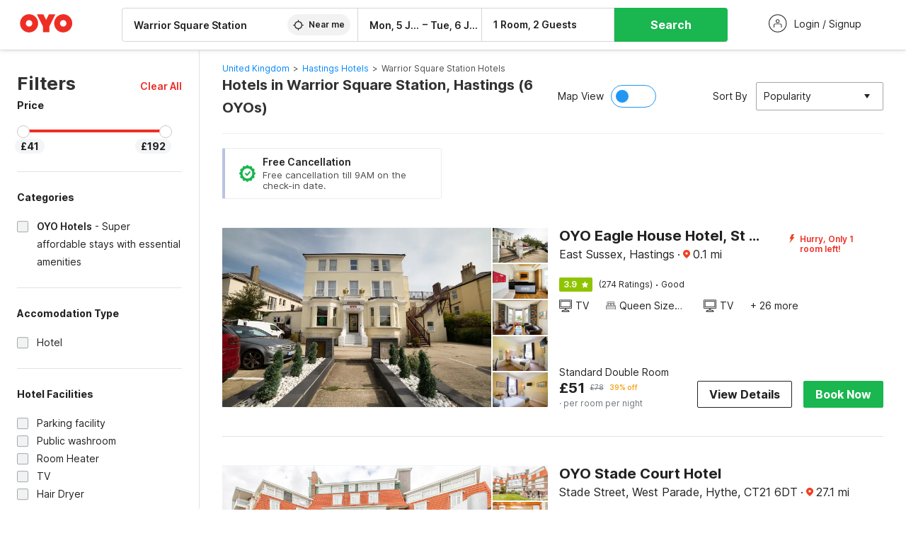

--- FILE ---
content_type: text/html; charset=utf-8
request_url: https://www.oyorooms.com/gb/hotels-near-warrior-square-station-hastings/
body_size: 43747
content:

    <!doctype html>
    <html lang="en" dir=ltr>
    <head>
      <meta charSet="utf-8" />
      <meta httpEquiv="x-ua-compatible" content="ie=edge; chrome=1" />
      <meta name="google-site-verification" content="lCkLu-7S0Eb5LOgDgmoWxSWzbopNfzKW01ZEe3ldsOc" />
      <script type="text/javascript">
      	window.renderingSource='server'
        var host = window.location.hostname;
        if (!String.prototype.endsWith) {
	        String.prototype.endsWith = function(search, this_len) {
		        if (this_len === undefined || this_len > this.length) {
			        this_len = this.length;
		        }
	      	  return this.substring(this_len - search.length, this_len) === search;
	        };
        }
        // if (! (host.endsWith("oyorooms.com") || host.endsWith("oyorooms.ms") || host.endsWith("oyohotels.co.jp") || host.endsWith("hotelesoyo.com") || host.endsWith("oyohotels.com") || host.endsWith("belvilla.co.in") || host.endsWith("oyorooms.io")) && host.indexOf('localhost') < 0){
        //   window.location.href="https://www.oyorooms.com";
        // }
      </script>
      <meta httpEquiv="content-language" content="en-IN" />
      <meta name="viewport" content="width=device-width, initial-scale=1.0, user-scalable=0, minimum-scale=1.0" />
      
      <meta name="full-screen" content="yes" />

      <meta name="theme-color" content="#F5F5F5" />
      <link rel="manifest" href="/manifest.json" />
      <link rel="alternate" href="android-app://com.oyo.consumer/https/www.oyorooms.com/" />
      <meta name="google" content="notranslate" />

      <meta name="apple-mobile-web-app-capable" content="yes">
      <meta name="mobile-web-app-capable" content="yes">


      <link rel="dns-prefetch" href="https://fonts.googleapis.com">
      <link rel="dns-prefetch" href="https://fonts.gstatic.com" crossorigin>
      <link rel="dns-prefetch" href="https://assets.oyoroomscdn.com" />
      <link rel="dns-prefetch" href="https://images.oyoroomscdn.com" />
      <link rel="dns-prefetch" href="https://www.google-analytics.com" />
      <link rel="preconnect" href="https://assets.oyoroomscdn.com" />
      <link rel="preconnect" href="https://images.oyoroomscdn.com" />
      <link rel="preconnect" href="https://www.google-analytics.com" />
      <link rel="preconnect" href="https://fonts.googleapis.com">
      <link rel="preconnect" href="https://fonts.gstatic.com" crossorigin>
      <link href="https://fonts.googleapis.com/css2?family=Host+Grotesk:ital,wght@0,300..800;1,300..800&display=swap" rel="stylesheet">
      <link href=/assets/desktop/main.5e8707fa17bd48596880.css rel="stylesheet" type="text/css" />
      <link href=/assets/desktop/commoncss.d5cd9a49beed69b7e064.css rel="stylesheet" type="text/css" />
      <link href=/assets/desktop/listing.84c716fff37385a75923.css rel="stylesheet" type="text/css" />
      <script type="text/javascript">
          window.trackingId = "UA-52365165-1";
            window.user_id = undefined || '';
          (function(i,s,o,g,r,a,m){i['GoogleAnalyticsObject']=r;i[r]=i[r]||function(){
                      (i[r].q=i[r].q||[]).push(arguments)},i[r].l=1*new Date();a=s.createElement(o),
                  m=s.getElementsByTagName(o)[0];a.async=1;a.src=g;m.parentNode.insertBefore(a,m)
          })(window,document,'script','https://www.google-analytics.com/analytics.js','ga');
          ga('create', {
              userId : window.user_id || '',
              trackingId: window.trackingId,
              cookieDomain: 'auto',
              siteSpeedSampleRate: 30,
              useAmpClientId: true,
              cookieFlags: "SameSite=None; Secure"
          });
          ga('require','ec');
      </script>
      <script type="text/javascript"}>
          window.GaTrackingId = "G-589V9TZFMV";
          function loadGoogleTagManager() {
            var script = document.createElement('script');
            script.async = true;
            script.src = 'https://www.googletagmanager.com/gtag/js?id=G-589V9TZFMV';
            document.head.appendChild(script);
          }
          loadGoogleTagManager();
          window.dataLayer = window.dataLayer || [];
          function gtag(){dataLayer.push(arguments);}
          gtag('consent', 'default', {
            'ad_user_data': 'granted',
            'ad_personalization': 'granted',
            'ad_storage': 'granted',
            'analytics_storage': 'granted',
          });
          gtag('js', new Date());
          gtag('config',  window.GaTrackingId, {'allow_enhanced_conversions': true});
      </script>
      <script type="application/ld+json">
        {
          "@context": "https://schema.org/",
          "@type": "Organization",
          "name": "OYO Hotels",
          "url":"https://www.oyorooms.com/gb/",
          "logo":"https://www.oyorooms.com/favicon.ico",
          "sameAs":["https://www.facebook.com/oyorooms", "https://twitter.com/oyorooms", "https://www.pinterest.com/oyorooms/", "https://plus.google.com/u/0/116027434827284400729/posts"],
          "contactPoint":[{
            "@type":"ContactPoint",
            "telephone":"+44 2038870032",
            "contactType":"customer service"
          }]
        }
      </script>
      <title data-react-helmet="true">Hotels in Warrior Square Station, Hastings Starting @ £41 - Upto 39% OFF on 6 Warrior Square Station, Hastings Hotels</title>
      <meta data-react-helmet="true" property="og:publisher" content="https://www.facebook.com/oyorooms"/><meta data-react-helmet="true" property="og:url" content="/gb/hotels-near-warrior-square-station-hastings/"/><meta data-react-helmet="true" property="fb:app_id" content="1576475359296300"/><meta data-react-helmet="true" name="twitter:card" content="app"/><meta data-react-helmet="true" name="twitter:app:country" content="in"/><meta data-react-helmet="true" name="twitter:text:title" content="OYO Rooms"/><meta data-react-helmet="true" name="twitter:image" content="https://assets.oyoroomscdn.com/pwa/icons/oyo-logo-120x120.jpg"/><meta data-react-helmet="true" name="description" content="Book Hotels in Warrior Square Station, Hastings &amp; Save up to 39%, Price starts @£41. OYO Promises &amp;#9989Complimentary Breakfast &amp;#9989Free Cancellation &amp;#9989Free WiFi &amp;#9989AC Room &amp;#9989Spotless linen &amp; &amp;#9989Clean Washrooms."/><meta data-react-helmet="true" name="keywords" content="OYO, OYO Rooms, OYO Hotels, OYO UK, OYO Townhouse, OYO Hotels UK, OYO Near Me"/><meta data-react-helmet="true" property="og:title" content="Hotels in Warrior Square Station, Hastings Starting @ £41 - Upto 39% OFF on 6 Warrior Square Station, Hastings Hotels"/><meta data-react-helmet="true" property="og:description" content="Book Hotels in Warrior Square Station, Hastings &amp; Save up to 39%, Price starts @£41. OYO Promises &amp;#9989Complimentary Breakfast &amp;#9989Free Cancellation &amp;#9989Free WiFi &amp;#9989AC Room &amp;#9989Spotless linen &amp; &amp;#9989Clean Washrooms."/><meta data-react-helmet="true" name="twitter:title" content="Hotels in Warrior Square Station, Hastings Starting @ £41 - Upto 39% OFF on 6 Warrior Square Station, Hastings Hotels"/><meta data-react-helmet="true" name="twitter:description" content="Book Hotels in Warrior Square Station, Hastings &amp; Save up to 39%, Price starts @£41. OYO Promises &amp;#9989Complimentary Breakfast &amp;#9989Free Cancellation &amp;#9989Free WiFi &amp;#9989AC Room &amp;#9989Spotless linen &amp; &amp;#9989Clean Washrooms."/><meta data-react-helmet="true" property="og:site_name" content="OYO Rooms"/><meta data-react-helmet="true" property="og:image" content="https://images.oyoroomscdn.com/uploads/hotel_image/224274/3eb2f29ae503f8e8.jpg"/><meta data-react-helmet="true" property="og:type" content="hotel"/><meta data-react-helmet="true" name="twitter:url" content="https://www.oyorooms.com/"/>
      <link data-react-helmet="true" rel="icon" href="/favicon.ico"/><link data-react-helmet="true" rel="icon" href="/favicon.ico" sizes="48x48" type="image/x-icon"/><link data-react-helmet="true" rel="apple-touch-icon" sizes="48x48" href="https://assets.oyoroomscdn.com/pwa/icons/oyo-logo-48x48.jpg"/><link data-react-helmet="true" rel="apple-touch-icon" sizes="76x76" href="https://assets.oyoroomscdn.com/pwa/icons/oyo-logo-76x76.jpg"/><link data-react-helmet="true" rel="apple-touch-icon" sizes="120x120" href="https://assets.oyoroomscdn.com/pwa/icons/oyo-logo-120x120.jpg"/><link data-react-helmet="true" rel="apple-touch-icon" sizes="152x152" href="https://assets.oyoroomscdn.com/pwa/icons/oyo-logo-152x152.jpg"/><link data-react-helmet="true" rel="canonical" href="https://www.oyorooms.com/gb/hotels-near-warrior-square-station-hastings/"/><link data-react-helmet="true" rel="amphtml" href="https://www.oyorooms.com/gb/hotels-near-warrior-square-station-hastings/"/>
      

      
          
          <link rel="preload" as="script" href="/assets/desktop/runtime.7416f9afe38e82d54113.js" />
          <link rel="preload" as="script" href="/assets/desktop/externalvendor.f057d76024c8ef6705d2.js" />
          <link rel="preload" as="script" href="/assets/desktop/common.8c7092ffa2e4edf78bcd.js" />
          <link rel="preload" as="script" href=/assets/desktop/commoncss.fed71782b4efcd643841.js />
          <link rel="preload" as="script" href="/assets/desktop/listing.14c542d4e6275f92749a.js" />
          <link rel="preload" as="script" href="/assets/desktop/main.fc4c06146b0554151b6e.js" />
      


      </head>
        <body itemscope itemtype="http://schema.org/WebPage">
        <script type="text/javascript">
            window.abExpConfig = {"sold":{"val":0,"v":1},"mww2":{"val":"1","v":"4"},"hbad":{"val":0,"v":1},"BnTc":{"val":0,"v":1},"near":{"val":0,"v":1},"ioab":{"val":"0","v":"2"},"mhdp":{"val":"1","v":"5"},"bcrp":{"val":"0","v":"5"},"pwbs":{"val":"0","v":"1"},"mwsb":{"val":0,"v":1},"slin":{"val":0,"v":1},"hsdm":{"val":"2","v":"2"},"lpex":{"val":0,"v":1},"lphv":{"val":0,"v":1},"dpcv":{"val":0,"v":1},"gmab":{"val":0,"v":1},"urhe":{"val":0,"v":1},"prdp":{"val":0,"v":1},"comp":{"val":"0","v":"5"},"sldw":{"val":0,"v":1},"mdab":{"val":0,"v":1},"nrmp":{"val":"1","v":"3"},"nhyw":{"val":0,"v":1},"wboi":{"val":0,"v":1},"sst":{"val":0,"v":1},"txwb":{"val":0,"v":1},"pod2":{"val":0,"v":1},"ppsi":{"val":0,"v":1},"gcer":{"val":"1","v":"4"},"recs":{"val":"1","v":"2"},"swhp":{"val":0,"v":1},"lvhm":{"val":"1","v":"3"},"gmbr":{"val":"1","v":"15"},"yolo":{"val":"1","v":"6"},"rcta":{"val":"1","v":"3"},"cbot":{"val":"1","v":"5"},"otpv":{"val":"1","v":"7"},"trtr":{"val":0,"v":1},"lbhw":{"val":0,"v":1},"ndbp":{"val":"0","v":"3"},"mapu":{"val":"1","v":"3"},"nclc":{"val":0,"v":1},"dwsl":{"val":"1","v":"6"},"eopt":{"val":"1","v":"3"},"wizi":{"val":0,"v":1},"morr":{"val":"1","v":"2"},"yopb":{"val":"0","v":"3"},"TTP":{"val":"0","v":"4"},"Dweb":{"val":0,"v":1},"aimw":{"val":0,"v":1},"hdpn":{"val":"0","v":"5"},"web2":{"val":"0","v":"4"},"log2":{"val":"1","v":"1"},"spw1":{"val":0,"v":1},"strf":{"val":0,"v":1},"ugce":{"val":0,"v":1},"ltvr":{"val":0,"v":1},"hwiz":{"val":0,"v":1},"wizz":{"val":"1","v":"2"},"lpcp":{"val":"1","v":"3"},"clhp":{"val":"0","v":"6"},"prwt":{"val":0,"v":1},"cbhd":{"val":0,"v":1},"ins2":{"val":"0","v":"32"},"mcal":{"val":0,"v":1},"mhdc":{"val":"1","v":"5"},"lopo":{"val":"1","v":"3"},"ptax":{"val":0,"v":1},"iiat":{"val":0,"v":1},"pbnb":{"val":"0","v":"7"},"ror2":{"val":"1","v":"2"},"mbwe":{"val":0,"v":1},"mboe":{"val":0,"v":1},"ctry":{"val":0,"v":1},"mshd":{"val":0,"v":1},"sovb":{"val":0,"v":1},"ctrm":{"val":0,"v":1},"ofcr":{"val":0,"v":1},"qupi":{"val":0,"v":1},"iupi":{"val":0,"v":1},"nbi1":{"val":0,"v":1},"rwtg":{"val":0,"v":1},"stow":{"val":0,"v":1},"imtg":{"val":0,"v":1},"ptpa":{"val":0,"v":1},"ormp":{"val":0,"v":1},"pbre":{"val":0,"v":1},"llat":{"val":"0","v":"4"},"ros1":{"val":0,"v":1}};

            // SW-INSTALLATION
            (function() {
              if ('serviceWorker' in navigator ) {
                  window.addEventListener('load', function(){
                    navigator.serviceWorker.register("/service-worker-desktop.js",{scope: "/"});
                  });
              }
          })();
        </script>
        <div id="root" style="height:100vh;"><style data-emotion-c="1acbpvw r9lts4 g49e0i 1iupfd9 s2hsb0 162c9d0 8ijf8a p2g0oj jj695s xotlao 1t05q14 mk5v0g zi3trd bxjamc 1x32axc g7fw8n ml1sc2">@-webkit-keyframes animation-1acbpvw{0%{opacity:0;}100%{opacity:1;}}@keyframes animation-1acbpvw{0%{opacity:0;}100%{opacity:1;}}@-webkit-keyframes animation-r9lts4{0%{background-position:-350px 0;}100%{background-position:350px 0;}}@keyframes animation-r9lts4{0%{background-position:-350px 0;}100%{background-position:350px 0;}}@-webkit-keyframes animation-g49e0i{from{-webkit-transform:translate3d(0,-100 %,0);-ms-transform:translate3d(0,-100 %,0);transform:translate3d(0,-100 %,0);visibility:visible;}to{-webkit-transform:translate3d(0,0,0);-ms-transform:translate3d(0,0,0);transform:translate3d(0,0,0);}}@keyframes animation-g49e0i{from{-webkit-transform:translate3d(0,-100 %,0);-ms-transform:translate3d(0,-100 %,0);transform:translate3d(0,-100 %,0);visibility:visible;}to{-webkit-transform:translate3d(0,0,0);-ms-transform:translate3d(0,0,0);transform:translate3d(0,0,0);}}@-webkit-keyframes animation-1iupfd9{from{-webkit-transform:translate3d(0,0,0);-ms-transform:translate3d(0,0,0);transform:translate3d(0,0,0);}to{visibility:hidden;-webkit-transform:translate3d(0,-100 %,0);-ms-transform:translate3d(0,-100 %,0);transform:translate3d(0,-100 %,0);}}@keyframes animation-1iupfd9{from{-webkit-transform:translate3d(0,0,0);-ms-transform:translate3d(0,0,0);transform:translate3d(0,0,0);}to{visibility:hidden;-webkit-transform:translate3d(0,-100 %,0);-ms-transform:translate3d(0,-100 %,0);transform:translate3d(0,-100 %,0);}}@-webkit-keyframes animation-s2hsb0{from{-webkit-transform:translate3d(100 %,0,0);-ms-transform:translate3d(100 %,0,0);transform:translate3d(100 %,0,0);visibility:visible;}to{-webkit-transform:translate3d(0,0,0);-ms-transform:translate3d(0,0,0);transform:translate3d(0,0,0);}}@keyframes animation-s2hsb0{from{-webkit-transform:translate3d(100 %,0,0);-ms-transform:translate3d(100 %,0,0);transform:translate3d(100 %,0,0);visibility:visible;}to{-webkit-transform:translate3d(0,0,0);-ms-transform:translate3d(0,0,0);transform:translate3d(0,0,0);}}@-webkit-keyframes animation-162c9d0{from{-webkit-transform:translate3d(0,100 %,0);-ms-transform:translate3d(0,100 %,0);transform:translate3d(0,100 %,0);visibility:visible;}to{-webkit-transform:translate3d(0,0,0);-ms-transform:translate3d(0,0,0);transform:translate3d(0,0,0);}}@keyframes animation-162c9d0{from{-webkit-transform:translate3d(0,100 %,0);-ms-transform:translate3d(0,100 %,0);transform:translate3d(0,100 %,0);visibility:visible;}to{-webkit-transform:translate3d(0,0,0);-ms-transform:translate3d(0,0,0);transform:translate3d(0,0,0);}}@-webkit-keyframes animation-8ijf8a{from{-webkit-transform:translate3d(0,0,0);-ms-transform:translate3d(0,0,0);transform:translate3d(0,0,0);}to{visibility:hidden;-webkit-transform:translate3d(100 %,0,0);-ms-transform:translate3d(100 %,0,0);transform:translate3d(100 %,0,0);}}@keyframes animation-8ijf8a{from{-webkit-transform:translate3d(0,0,0);-ms-transform:translate3d(0,0,0);transform:translate3d(0,0,0);}to{visibility:hidden;-webkit-transform:translate3d(100 %,0,0);-ms-transform:translate3d(100 %,0,0);transform:translate3d(100 %,0,0);}}@-webkit-keyframes animation-p2g0oj{from{-webkit-transform:translate3d(0,0,0);-ms-transform:translate3d(0,0,0);transform:translate3d(0,0,0);opacity:0;}to{opacity:1;-webkit-transform:translate3d(0,100%,0);-ms-transform:translate3d(0,100%,0);transform:translate3d(0,100%,0);}}@keyframes animation-p2g0oj{from{-webkit-transform:translate3d(0,0,0);-ms-transform:translate3d(0,0,0);transform:translate3d(0,0,0);opacity:0;}to{opacity:1;-webkit-transform:translate3d(0,100%,0);-ms-transform:translate3d(0,100%,0);transform:translate3d(0,100%,0);}}@-webkit-keyframes animation-jj695s{0%{-webkit-transform:scale(1) translate3d(0,0,0);-ms-transform:scale(1) translate3d(0,0,0);transform:scale(1) translate3d(0,0,0);-webkit-transform-origin:50% 16%;-ms-transform-origin:50% 16%;transform-origin:50% 16%;}100%{-webkit-transform:scale(1.1) translate3d(-30px,0,0);-ms-transform:scale(1.1) translate3d(-30px,0,0);transform:scale(1.1) translate3d(-30px,0,0);-webkit-transform-origin:top;-ms-transform-origin:top;transform-origin:top;}}@keyframes animation-jj695s{0%{-webkit-transform:scale(1) translate3d(0,0,0);-ms-transform:scale(1) translate3d(0,0,0);transform:scale(1) translate3d(0,0,0);-webkit-transform-origin:50% 16%;-ms-transform-origin:50% 16%;transform-origin:50% 16%;}100%{-webkit-transform:scale(1.1) translate3d(-30px,0,0);-ms-transform:scale(1.1) translate3d(-30px,0,0);transform:scale(1.1) translate3d(-30px,0,0);-webkit-transform-origin:top;-ms-transform-origin:top;transform-origin:top;}}@-webkit-keyframes animation-xotlao{0%,100%{-webkit-transform:rotate(0deg);-webkit-transform:rotate(0deg);-ms-transform:rotate(0deg);transform:rotate(0deg);}25%{-webkit-transform:rotate(-20deg);-webkit-transform:rotate(-20deg);-ms-transform:rotate(-20deg);transform:rotate(-20deg);}50%{-webkit-transform:rotate(20deg);-webkit-transform:rotate(20deg);-ms-transform:rotate(20deg);transform:rotate(20deg);}75%{-webkit-transform:rotate(-20deg);-webkit-transform:rotate(-20deg);-ms-transform:rotate(-20deg);transform:rotate(-20deg);}}@keyframes animation-xotlao{0%,100%{-webkit-transform:rotate(0deg);-webkit-transform:rotate(0deg);-ms-transform:rotate(0deg);transform:rotate(0deg);}25%{-webkit-transform:rotate(-20deg);-webkit-transform:rotate(-20deg);-ms-transform:rotate(-20deg);transform:rotate(-20deg);}50%{-webkit-transform:rotate(20deg);-webkit-transform:rotate(20deg);-ms-transform:rotate(20deg);transform:rotate(20deg);}75%{-webkit-transform:rotate(-20deg);-webkit-transform:rotate(-20deg);-ms-transform:rotate(-20deg);transform:rotate(-20deg);}}@-webkit-keyframes animation-1t05q14{0%{opacity:0;-webkit-transform:translateY(-20px);-ms-transform:translateY(-20px);transform:translateY(-20px);}100%{opacity:1;-webkit-transform:translateY(0);-ms-transform:translateY(0);transform:translateY(0);}}@keyframes animation-1t05q14{0%{opacity:0;-webkit-transform:translateY(-20px);-ms-transform:translateY(-20px);transform:translateY(-20px);}100%{opacity:1;-webkit-transform:translateY(0);-ms-transform:translateY(0);transform:translateY(0);}}@-webkit-keyframes animation-mk5v0g{from{-webkit-transform:translateY(-100%);-ms-transform:translateY(-100%);transform:translateY(-100%);}to{-webkit-transform:translateY(0%);-ms-transform:translateY(0%);transform:translateY(0%);}}@keyframes animation-mk5v0g{from{-webkit-transform:translateY(-100%);-ms-transform:translateY(-100%);transform:translateY(-100%);}to{-webkit-transform:translateY(0%);-ms-transform:translateY(0%);transform:translateY(0%);}}@-webkit-keyframes animation-zi3trd{0%,50%,100%{-webkit-transform:translateY(0);-ms-transform:translateY(0);transform:translateY(0);}25%,75%{-webkit-transform:translateY(-8px);-ms-transform:translateY(-8px);transform:translateY(-8px);}}@keyframes animation-zi3trd{0%,50%,100%{-webkit-transform:translateY(0);-ms-transform:translateY(0);transform:translateY(0);}25%,75%{-webkit-transform:translateY(-8px);-ms-transform:translateY(-8px);transform:translateY(-8px);}}@-webkit-keyframes animation-bxjamc{0%,100%{-webkit-transform:translate(0px,-3px) scaleY(1.2);-ms-transform:translate(0px,-3px) scaleY(1.2);transform:translate(0px,-3px) scaleY(1.2);}50%{-webkit-transform:translate(0px,1px) scaleY(0.9);-ms-transform:translate(0px,1px) scaleY(0.9);transform:translate(0px,1px) scaleY(0.9);}}@keyframes animation-bxjamc{0%,100%{-webkit-transform:translate(0px,-3px) scaleY(1.2);-ms-transform:translate(0px,-3px) scaleY(1.2);transform:translate(0px,-3px) scaleY(1.2);}50%{-webkit-transform:translate(0px,1px) scaleY(0.9);-ms-transform:translate(0px,1px) scaleY(0.9);transform:translate(0px,1px) scaleY(0.9);}}@-webkit-keyframes animation-1x32axc{from{stroke-dashoffset:var(--loader-var);}to{stroke-dashoffset:0px;}}@keyframes animation-1x32axc{from{stroke-dashoffset:var(--loader-var);}to{stroke-dashoffset:0px;}}.slick-slider{position:relative;display:block;box-sizing:border-box;-webkit-touch-callout:none;-webkit-user-select:none;-khtml-user-select:none;-moz-user-select:none;-ms-user-select:none;-webkit-user-select:none;-moz-user-select:none;-ms-user-select:none;user-select:none;-ms-touch-action:pan-y;touch-action:pan-y;-webkit-tap-highlight-color:transparent;}.slick-list{position:relative;overflow:hidden;display:block;margin:0;padding:0;}.slick-list:focus{outline:none;}.slick-list.dragging{cursor:pointer;cursor:hand;}.slick-slider .slick-track,.slick-slider .slick-list{-webkit-transform:translate3d(0,0,0);-moz-transform:translate3d(0,0,0);-ms-transform:translate3d(0,0,0);-o-transform:translate3d(0,0,0);-webkit-transform:translate3d(0,0,0);-ms-transform:translate3d(0,0,0);transform:translate3d(0,0,0);}.slick-track{position:relative;left:0;top:0;display:block;margin-left:auto;margin-right:auto;}.slick-track:before,.slick-track:after{content:"";display:table;}.slick-track:after{clear:both;}.slick-loading .slick-track{visibility:hidden;}.slick-slide{float:left;height:100%;min-height:1px;display:none;}[dir="rtl"] .slick-slide{float:left;}.slick-slide img{display:block;}.slick-slide.slick-loading img{display:none;}.slick-slide.dragging img{pointer-events:none;}.slick-initialized .slick-slide{display:block;}.slick-loading .slick-slide{visibility:hidden;}.slick-vertical .slick-slide{display:block;height:auto;border:1px solid transparent;}.slick-arrow.slick-hidden{display:none;}.slick-prev,.slick-next{position:absolute;display:block;height:20px;width:20px;line-height:0;font-size:0;cursor:pointer;background:transparent;color:transparent;top:50%;-webkit-transform:translate(0,-50%);-ms-transform:translate(0,-50%);-webkit-transform:translate(0,-50%);-ms-transform:translate(0,-50%);transform:translate(0,-50%);padding:0;border:none;outline:none;width:48px;height:48px;box-shadow:0 7px 8px 0 rgba(0,0,0,0.35);background-color:#fff;border:none;z-index:2;border-radius:50%;opacity:1;-webkit-transition:.2s;transition:.2s;}.slick-prev:hover,.slick-next:hover,.slick-prev:focus,.slick-next:focus{outline:none;}.slick-prev:hover:before,.slick-next:hover:before,.slick-prev:focus:before,.slick-next:focus:before{opacity:1 !default;}.slick-prev.slick-disabled,.slick-next.slick-disabled{opacity:0;visibility:hidden;}.slick-prev.slick-disabled:before,.slick-next.slick-disabled:before{opacity:0.25!default;}.slick-prev:before,.slick-next:before{font-size:20px;line-height:1;color:black !default;-webkit-font-smoothing:antialiased;-moz-osx-font-smoothing:grayscale;}.slick-prev{left:-24px;}[dir="rtl"] .slick-prev{right:20px;}.slick-prev:before{content:'';-webkit-transform:rotate(180deg);-ms-transform:rotate(180deg);transform:rotate(180deg);background:url("[data-uri]");background-repeat:no-repeat;background-position:center;height:20px;margin-right:2px;line-height:0;display:-webkit-box;display:-webkit-flex;display:-ms-flexbox;display:flex;-webkit-box-pack:center;-webkit-justify-content:center;-ms-flex-pack:center;justify-content:center;-webkit-align-items:center;-webkit-box-align:center;-ms-flex-align:center;align-items:center;}[dir="rtl"] .slick-prev:before{content:'';background:url("[data-uri]");background-repeat:no-repeat;background-position:center;height:20px;margin-left:2px;line-height:0;display:-webkit-box;display:-webkit-flex;display:-ms-flexbox;display:flex;-webkit-box-pack:center;-webkit-justify-content:center;-ms-flex-pack:center;justify-content:center;-webkit-align-items:center;-webkit-box-align:center;-ms-flex-align:center;align-items:center;-webkit-transform:rotate(180deg);-ms-transform:rotate(180deg);transform:rotate(180deg);}.slick-next{right:-24px;}[dir="rtl"] .slick-next{left:20px;right:auto !important;}.slick-next:before{content:'';background:url("[data-uri]");background-repeat:no-repeat;background-position:center;height:20px;margin-left:2px;line-height:0;display:-webkit-box;display:-webkit-flex;display:-ms-flexbox;display:flex;-webkit-box-pack:center;-webkit-justify-content:center;-ms-flex-pack:center;justify-content:center;-webkit-align-items:center;-webkit-box-align:center;-ms-flex-align:center;align-items:center;}[dir="rtl"] .slick-next:before{content:'';-webkit-transform:rotate(0deg);-ms-transform:rotate(0deg);transform:rotate(0deg);background:url("[data-uri]");background-repeat:no-repeat;background-position:center;height:20px;margin-right:2px;line-height:0;display:-webkit-box;display:-webkit-flex;display:-ms-flexbox;display:flex;-webkit-box-pack:center;-webkit-justify-content:center;-ms-flex-pack:center;justify-content:center;-webkit-align-items:center;-webkit-box-align:center;-ms-flex-align:center;align-items:center;}.slick-dotted.slick-slider{margin-bottom:30px;}.slick-dots{position:absolute;bottom:-25px;list-style:none;display:block;text-align:center;padding:0;margin:0;width:100%;}.slick-dots li{position:relative;display:inline-block;height:20px;width:20px;margin:0 5px;padding:0;cursor:pointer;}.slick-dots li button{border:0;background:transparent;display:block;height:20px;width:20px;outline:none;line-height:0;font-size:0;color:transparent;padding:5px;cursor:pointer;}.slick-dots li button:hover,.slick-dots li button:focus{outline:none;}.slick-dots li button:hover:before,.slick-dots li button:focus:before{opacity:1 !default;}.slick-dots li button:before{position:absolute;top:0;left:0;content:"\0o2022" !default;width:20px;height:20px;font-size:6px !default;line-height:20px;text-align:center;color:black !default;opacity:0.25!default;-webkit-font-smoothing:antialiased;-moz-osx-font-smoothing:grayscale;}.slick-dots li.slick-active button:before{color:black !default;opacity:0.75 !default;}.slick-list{height:100%;}.slick-slide *{outline:none;}.slick-slider *{-webkit-backface-visibility:hidden;-moz-backface-visibility:hidden;-ms-backface-visibility:hidden;-webkit-backface-visibility:hidden;backface-visibility:hidden;}.slick-animatedSlideshow .slick-prev,.slick-animatedSlideshow .slick-next{-webkit-transition:all 0.3s ease;transition:all 0.3s ease;visibility:hidden;background-color:transparentize(#000000,0.7);}.slick-animatedSlideshow .slick-prev:hover,.slick-animatedSlideshow .slick-next:hover{background-color:transparentize(#000000,0.46);}.slick-animatedSlideshow .slick-next{right:-44px;}.slick-animatedSlideshow .slick-next:before{content:'';background:url("[data-uri]");background-repeat:no-repeat;background-position:center;height:20px;}.slick-animatedSlideshow .slick-prev{left:-44px;}.slick-animatedSlideshow .slick-prev:before{content:'';background:url("[data-uri]");background-repeat:no-repeat;background-position:center;height:20px;}.slick-animatedSlideshow:hover .slick-prev{visibility:visible;left:20px;}.slick-animatedSlideshow:hover .slick-next{visibility:visible;right:20px;}.slick-animatedSlideshow--persistArrows .slick-prev{visibility:visible;left:20px;}.slick-animatedSlideshow--persistArrows .slick-next{visibility:visible;right:20px !important;}.slick-animatedSlideshow .slick-dots{bottom:25px;right:20px;width:auto;}.slick-animatedSlideshow .slick-dots li{margin:0;}.slick-animatedSlideshow .slick-dots li button:before{font-size:22px;color:#fff;opacity:0.5;-webkit-transition:all 0.5s ease;transition:all 0.5s ease;}.slick-animatedSlideshow .slick-dots li.slick-active button:before{font-size:26px;top:-1px;color:#fff;opacity:1;}.slick-dataSlideshow .slick-prev,.slick-dataSlideshow .slick-next{top:calc(100% + 65px);height:32px;width:32px;}.slick-dataSlideshow .slick-prev{left:calc(100% - 80px);}.slick-dataSlideshow .slick-next{right:0;}.slickCompactArrows .slick-prev,.slickCompactArrows .slick-next{box-shadow:0 2px 8px 0 rgba(0,0,0,0.12);height:32px;width:32px;}.slick-vibrantControls .slick-next,.slick-vibrantControls .slick-prev{background:#f88881;height:64px;width:64px;box-shadow:0 7px 8px 0 rgba(0,0,0,.2);opacity:1;-webkit-transition:0.2s;transition:0.2s;}.slick-vibrantControls .slick-next:hover,.slick-vibrantControls .slick-prev:hover{background:#ee2e24;}.slick-vibrantControls .slick-next:before,.slick-vibrantControls .slick-prev:before{content:'';background:url("[data-uri]");background-repeat:no-repeat;background-position:center;height:30px;}.slick-vibrantControls .slick-prev:before{-webkit-transform:rotate(180deg);-ms-transform:rotate(180deg);transform:rotate(180deg);}.slick-lightboxControls .slick-next,.slick-lightboxControls .slick-prev{background:transparent;height:64px;width:64px;box-shadow:none;opacity:1;-webkit-transition:0.2s;transition:0.2s;}.slick-lightboxControls .slick-next:before,.slick-lightboxControls .slick-prev:before{content:'';background:url("[data-uri]");background-repeat:no-repeat;background-position:center;height:40px;}.slick-lightboxControls .slick-prev:before{-webkit-transform:rotate(180deg);-ms-transform:rotate(180deg);transform:rotate(180deg);}.slick-lightboxControls .slick-disabled{visibility:visible;cursor:default;}.slick-lightboxControls .slick-disabled:before{opacity:0.3;}.slick-lightboxControls--compact .slick-next:before,.slick-lightboxControls--compact .slick-prev:before{background:url("[data-uri]");background-repeat:no-repeat;background-position:center;height:30px;}.slickCompactArrows .slick-prev,.slickCompactArrows .slick-next{box-shadow:0 2px 8px 0 rgba(0,0,0,0.12);height:32px;width:32px;}@-webkit-keyframes animation-ml1sc2{0%{opacity:0;}100%{opacity:1;}}@keyframes animation-ml1sc2{0%{opacity:0;}100%{opacity:1;}}</style><div class="layout__container"><div style="top: 0px; left: 0px; position: absolute; height: 0px; width: 0px;"><svg xmlns="http://www.w3.org/2000/svg" width="0" height="0"><symbol id="logo" viewBox="0 0 53 20"><path d="M44.584 19.15c5.034 0 9.13-4.123 9.13-9.19 0-5.07-4.096-9.19-9.13-9.19-5.035 0-9.13 4.12-9.13 9.19 0 5.067 4.095 9.19 9.13 9.19zm0-12.467c1.794 0 3.255 1.47 3.255 3.276 0 1.806-1.462 3.274-3.256 3.274-1.795 0-3.254-1.468-3.254-3.275 0-1.808 1.46-3.277 3.254-3.277zM10.138 19.15c5.034 0 9.13-4.123 9.13-9.19 0-5.07-4.096-9.19-9.13-9.19-5.033 0-9.13 4.12-9.13 9.19 0 5.067 4.097 9.19 9.13 9.19zm0-12.467c1.795 0 3.255 1.47 3.255 3.276 0 1.806-1.46 3.274-3.255 3.274-1.794 0-3.253-1.468-3.253-3.275 0-1.808 1.46-3.277 3.253-3.277zm17.218-.207L24.553.89H17.99l6.13 12.22v5.753h6.473V13.11L36.723.89h-6.566l-2.8 5.586z"></path></symbol></svg></div><div style="position: absolute; top: 0px; left: 0px; width: 0px; height: 0px;"></div><style data-emotion-c="r9c3xt">.c-r9c3xt{width:100%;min-height:100vh;background:#fff;}</style><div class="c-r9c3xt"><div><div class="listing"><div class="oyo-row oyo-row--no-spacing headerSticky"><div class="oyo-cell headerSticky__leftHeader"><style data-emotion-c="nn640c">.c-nn640c{-webkit-text-decoration:none;text-decoration:none;color:inherit;}</style><a class="c-nn640c headerSticky__logoWrapper" href="/gb/"><svg class="headerSticky__logo"><use xlink:href="#logo"></use></svg></a></div><div class="oyo-cell headerSticky__rightHeader"><div class="oyo-row oyo-row--no-spacing headerSearchWidget "><div class="headerSearchWidget__comp headerSearchWidget__autoComplete"><div class="oyo-row oyo-row--no-spacing autoCompleteDesktop
          autoCompleteDesktop--header
          
        "><div class="oyo-cell oyo-cell--12-col oyo-cell--8-col-tablet oyo-cell--4-col-phone"><form class="autoCompleteDesktop__searchContainer"><input id="autoComplete__header" type="text" placeholder="Search by city, hotel, or neighborhood" value="Warrior Square Station" autoComplete="off" required class="autoCompleteDesktop__searchBox
              autoCompleteDesktop__searchBox--header
              autoCompleteDesktop__searchBox--nearbyVisible" /><div class="autoCompleteDesktop__nearbyComponentWrapper"><div class="nearbyComponent ripple"><span class="nearbyComponent__iconWrapper"><svg class="nearbyComponent__icon"><use xlink:href="#crosshair-icon"></use></svg></span><span class="d-text12 is-fontBold nearbyComponent__text">Near me</span></div></div><span></span></form></div><span></span></div></div><div class="headerSearchWidget__comp headerSearchWidget__dateRangePicker "><div class="oyo-row oyo-row--no-spacing u-h100 u-justifySpaceBetween u-alignItemsCenter headerDatePicker"><div class="oyo-cell oyo-cell--12-col oyo-cell--8-col-tablet oyo-cell--4-col-phone d-text14 headerDatePicker__checkInOut u-textEllipsis"><span class="headerDatePicker__date u-textEllipsis">Mon, 5 Jan</span><span class="headerDatePicker__arrowWrapper">–</span><span class="headerDatePicker__date u-textEllipsis">Tue, 6 Jan</span></div><span></span></div></div><div class="headerSearchWidget__comp headerSearchWidget__guestRoomPicker "><div class="oyo-row oyo-row--no-spacing u-h100 u-justifyCenter u-alignItemsCenter headerGuestRoomPicker"><div class="oyo-cell oyo-cell--12-col oyo-cell--8-col-tablet oyo-cell--4-col-phone d-text14 u-textEllipsis headerGuestRoomPicker__guestRoomCount">1 Room, 2 Guests</div><span></span></div></div><div class="headerSearchWidget__comp headerSearchWidget__search"><button class="u-textCenter searchButton searchButton--header">Search</button></div></div><div class="headerSticky__menu"><div class="sideMenuAuthButton
          
          
          sideMenuAuthButton--headerSecondary"><div class="sideMenuAuthButton__btnWrap"><div class="sideMenuAuthButton__iconWrapper sideMenuAuthButton__iconWrapper--hollow"><svg><use xlink:href="#account-circle-hollow"></use></svg></div><div class="sideMenuAuthButton__contentWrapper"><div class="sideMenuAuthButton__text">Login / Signup</div></div></div></div></div></div></div><div class="listing__topSection"><aside class="sidebar"><div class="sidebar__header"><div class="filters__heading"><span>Filters</span></div><a tabIndex="0" role="button" class="sidebar__clearAll"><span>Clear All</span></a></div><div class="filters"><div class="filters__wrapper"><div class="filters__item"><div class="rangepicker"><h4>Price</h4><div aria-disabled="false" class="input-range"><span class="input-range__label input-range__label--min"><span class="input-range__label-container">£41</span></span><div class="input-range__track input-range__track--background"><div style="left: 0%; width: 100%;" class="input-range__track input-range__track--active"></div><span style="position: absolute; left: 0%;" class="input-range__slider-container"><span class="input-range__label input-range__label--value"><span class="input-range__label-container">£41</span></span><div aria-valuemax="192" aria-valuemin="41" aria-valuenow="41" draggable="false" role="slider" tabIndex="0" class="input-range__slider"></div></span><span style="position: absolute; left: 100%;" class="input-range__slider-container"><span class="input-range__label input-range__label--value"><span class="input-range__label-container">£192</span></span><div aria-valuemax="192" aria-valuemin="41" aria-valuenow="192" draggable="false" role="slider" tabIndex="0" class="input-range__slider"></div></span></div><span class="input-range__label input-range__label--max"><span class="input-range__label-container">£192</span></span></div></div></div></div><div class="filters__wrapper"><div class="filters__item"><div class="checkBoxGroup"><h4>Categories</h4><a class="c-nn640c" href="/gb/oyo-hotels-hotels-near-warrior-square-station-hastings/"><label HtmlFor="oyohotels" class="checkbox  "><input id="oyohotels" name="oyohotels" description="Super affordable stays with essential amenities" priority="1.7976931348623157E308" label="[object Object]" data-state="[object Object]" url="/gb/oyo-hotels-hotels-near-warrior-square-station-hastings/" excludeQuery extraProps="[object Object]" class=" " type="checkbox" /><div class="checkbox__label"><span><span class="is-fontBold">OYO Hotels</span> - Super affordable stays with essential amenities</span></div></label></a></div></div></div><div class="filters__wrapper"><div class="filters__item"><div class="checkBoxGroup"><h4>Accomodation Type</h4><a class="c-nn640c" href="/gb/hotels-in-hastings/"><label HtmlFor="0" class="checkbox  "><input id="0" name="0" label="Hotel" data-state="Hotel" url="/gb/hotels-in-hastings/" excludeQuery extraProps="[object Object]" class=" " type="checkbox" /><div class="checkbox__label">Hotel</div></label></a></div></div></div><div class="filters__wrapper"><div class="filters__item"><div class="checkBoxGroup"><h4>Hotel Facilities</h4><a rel="nofollow" class="c-nn640c" href="/gb/hotels-near-warrior-square-station-hastings/with-parking-facility/"><label HtmlFor="129" class="checkbox  "><input id="129" name="129" icon_id="1" isNofollow label="Parking facility" data-state="Parking facility" url="/gb/hotels-near-warrior-square-station-hastings/with-parking-facility/" excludeQuery extraProps="[object Object]" class=" " type="checkbox" /><div class="checkbox__label">Parking facility</div></label></a><a rel="nofollow" class="c-nn640c" href="/gb/hotels-near-warrior-square-station-hastings/with-public-washroom/"><label HtmlFor="259" class="checkbox  "><input id="259" name="259" icon_id="10103" isNofollow label="Public washroom" data-state="Public washroom" url="/gb/hotels-near-warrior-square-station-hastings/with-public-washroom/" excludeQuery extraProps="[object Object]" class=" " type="checkbox" /><div class="checkbox__label">Public washroom</div></label></a><a rel="nofollow" class="c-nn640c" href="/gb/hotels-near-warrior-square-station-hastings/with-room-heater/"><label HtmlFor="37" class="checkbox  "><input id="37" name="37" icon_id="77" isNofollow label="Room Heater" data-state="Room Heater" url="/gb/hotels-near-warrior-square-station-hastings/with-room-heater/" excludeQuery extraProps="[object Object]" class=" " type="checkbox" /><div class="checkbox__label">Room Heater</div></label></a><a rel="nofollow" class="c-nn640c" href="/gb/hotels-near-warrior-square-station-hastings/with-tv/"><label HtmlFor="39" class="checkbox  "><input id="39" name="39" icon_id="76" isNofollow label="TV" data-state="TV" url="/gb/hotels-near-warrior-square-station-hastings/with-tv/" excludeQuery extraProps="[object Object]" class=" " type="checkbox" /><div class="checkbox__label">TV</div></label></a><a rel="nofollow" class="c-nn640c" href="/gb/hotels-near-warrior-square-station-hastings/with-hair-dryer/"><label HtmlFor="40" class="checkbox  "><input id="40" name="40" icon_id="83" isNofollow label="Hair Dryer" data-state="Hair Dryer" url="/gb/hotels-near-warrior-square-station-hastings/with-hair-dryer/" excludeQuery extraProps="[object Object]" class=" " type="checkbox" /><div class="checkbox__label">Hair Dryer</div></label></a><a rel="nofollow" class="c-nn640c" href="/gb/hotels-near-warrior-square-station-hastings/with-bath-tub/"><style data-emotion-c="1hyfx7x">.c-1hyfx7x{display:none;}</style><label HtmlFor="41" class="checkbox c-1hyfx7x"><input id="41" name="41" icon_id="95" isNofollow label="Bath Tub" data-state="Bath Tub" url="/gb/hotels-near-warrior-square-station-hastings/with-bath-tub/" excludeQuery extraProps="[object Object]" class="c-1hyfx7x" type="checkbox" /><div class="checkbox__label">Bath Tub</div></label></a><a rel="nofollow" class="c-nn640c" href="/gb/hotels-near-warrior-square-station-hastings/with-seating-area/"><label HtmlFor="11" class="checkbox c-1hyfx7x"><input id="11" name="11" icon_id="143" isNofollow label="Seating area" data-state="Seating area" url="/gb/hotels-near-warrior-square-station-hastings/with-seating-area/" excludeQuery extraProps="[object Object]" class="c-1hyfx7x" type="checkbox" /><div class="checkbox__label">Seating area</div></label></a><a rel="nofollow" class="c-nn640c" href="/gb/hotels-near-warrior-square-station-hastings/with-in-house-restaurant/"><label HtmlFor="43" class="checkbox c-1hyfx7x"><input id="43" name="43" icon_id="80" isNofollow label="In-house Restaurant" data-state="In-house Restaurant" url="/gb/hotels-near-warrior-square-station-hastings/with-in-house-restaurant/" excludeQuery extraProps="[object Object]" class="c-1hyfx7x" type="checkbox" /><div class="checkbox__label">In-house Restaurant</div></label></a><a rel="nofollow" class="c-nn640c" href="/gb/hotels-near-warrior-square-station-hastings/with-functional-living-area/"><label HtmlFor="79" class="checkbox c-1hyfx7x"><input id="79" name="79" icon_id="360" isNofollow label="Functional Living Area" data-state="Functional Living Area" url="/gb/hotels-near-warrior-square-station-hastings/with-functional-living-area/" excludeQuery extraProps="[object Object]" class="c-1hyfx7x" type="checkbox" /><div class="checkbox__label">Functional Living Area</div></label></a><a rel="nofollow" class="c-nn640c" href="/gb/hotels-near-warrior-square-station-hastings/with-card-payment/"><label HtmlFor="52" class="checkbox c-1hyfx7x"><input id="52" name="52" icon_id="7" isNofollow label="Card payment" data-state="Card payment" url="/gb/hotels-near-warrior-square-station-hastings/with-card-payment/" excludeQuery extraProps="[object Object]" class="c-1hyfx7x" type="checkbox" /><div class="checkbox__label">Card payment</div></label></a><a rel="nofollow" class="c-nn640c" href="/gb/hotels-near-warrior-square-station-hastings/with-free-wifi/"><label HtmlFor="53" class="checkbox c-1hyfx7x"><input id="53" name="53" icon_id="3" isNofollow label="Free Wifi" data-state="Free Wifi" url="/gb/hotels-near-warrior-square-station-hastings/with-free-wifi/" excludeQuery extraProps="[object Object]" class="c-1hyfx7x" type="checkbox" /><div class="checkbox__label">Free Wifi</div></label></a><a rel="nofollow" class="c-nn640c" href="/gb/hotels-near-warrior-square-station-hastings/with-attached-washroom/"><label HtmlFor="183" class="checkbox c-1hyfx7x"><input id="183" name="183" icon_id="170" isNofollow label="Attached Washroom" data-state="Attached Washroom" url="/gb/hotels-near-warrior-square-station-hastings/with-attached-washroom/" excludeQuery extraProps="[object Object]" class="c-1hyfx7x" type="checkbox" /><div class="checkbox__label">Attached Washroom</div></label></a><a rel="nofollow" class="c-nn640c" href="/gb/hotels-near-warrior-square-station-hastings/with-attached-bathroom/"><label HtmlFor="25" class="checkbox c-1hyfx7x"><input id="25" name="25" icon_id="359" isNofollow label="Attached bathroom" data-state="Attached bathroom" url="/gb/hotels-near-warrior-square-station-hastings/with-attached-bathroom/" excludeQuery extraProps="[object Object]" class="c-1hyfx7x" type="checkbox" /><div class="checkbox__label">Attached bathroom</div></label></a><a rel="nofollow" class="c-nn640c" href="/gb/hotels-near-warrior-square-station-hastings/with-breakfast-available/"><label HtmlFor="345" class="checkbox c-1hyfx7x"><input id="345" name="345" icon_id="10126" isNofollow label="Breakfast Available" data-state="Breakfast Available" url="/gb/hotels-near-warrior-square-station-hastings/with-breakfast-available/" excludeQuery extraProps="[object Object]" class="c-1hyfx7x" type="checkbox" /><div class="checkbox__label">Breakfast Available</div></label></a><a rel="nofollow" class="c-nn640c" href="/gb/hotels-near-warrior-square-station-hastings/with-king-sized-bed/"><label HtmlFor="154" class="checkbox c-1hyfx7x"><input id="154" name="154" icon_id="147" isNofollow label="King Sized Bed" data-state="King Sized Bed" url="/gb/hotels-near-warrior-square-station-hastings/with-king-sized-bed/" excludeQuery extraProps="[object Object]" class="c-1hyfx7x" type="checkbox" /><div class="checkbox__label">King Sized Bed</div></label></a><a rel="nofollow" class="c-nn640c" href="/gb/hotels-near-warrior-square-station-hastings/with-queen-sized-bed/"><label HtmlFor="155" class="checkbox c-1hyfx7x"><input id="155" name="155" icon_id="148" isNofollow label="Queen Sized Bed" data-state="Queen Sized Bed" url="/gb/hotels-near-warrior-square-station-hastings/with-queen-sized-bed/" excludeQuery extraProps="[object Object]" class="c-1hyfx7x" type="checkbox" /><div class="checkbox__label">Queen Sized Bed</div></label></a><a rel="nofollow" class="c-nn640c" href="/gb/hotels-near-warrior-square-station-hastings/with-complimentary-buffet-breakfast/"><label HtmlFor="251" class="checkbox c-1hyfx7x"><input id="251" name="251" icon_id="10095" isNofollow label="Complimentary Buffet Breakfast" data-state="Complimentary Buffet Breakfast" url="/gb/hotels-near-warrior-square-station-hastings/with-complimentary-buffet-breakfast/" excludeQuery extraProps="[object Object]" class="c-1hyfx7x" type="checkbox" /><div class="checkbox__label">Complimentary Buffet Breakfast</div></label></a><a rel="nofollow" class="c-nn640c" href="/gb/hotels-near-warrior-square-station-hastings/with-twin-single-bed/"><label HtmlFor="159" class="checkbox c-1hyfx7x"><input id="159" name="159" icon_id="149" isNofollow label="Twin Single Bed" data-state="Twin Single Bed" url="/gb/hotels-near-warrior-square-station-hastings/with-twin-single-bed/" excludeQuery extraProps="[object Object]" class="c-1hyfx7x" type="checkbox" /><div class="checkbox__label">Twin Single Bed</div></label></a><span tabIndex="0" role="button" class="checkBoxGroup__viewMore">+ View More</span></div></div></div><div class="filters__wrapper"><div class="filters__item"><div class="w-filter"><div class="w-filter-contentCont"><div class="w-filter-content"><span class="w-filter-name">Wizard Member OYOs</span><span class="w-filter-desc">Get 5% off on member hotels</span></div></div><style data-emotion-c="1k6asfw">.c-1k6asfw{display:-webkit-box;display:-webkit-flex;display:-ms-flexbox;display:flex;-webkit-align-items:center;-webkit-box-align:center;-ms-flex-align:center;align-items:center;-webkit-box-pack:center;-webkit-justify-content:center;-ms-flex-pack:center;justify-content:center;margin:10px auto;border-radius:2px;padding:0 10px;font-size:16px;font-weight:600;outline:none;cursor:pointer;font-family:'Inter';}</style><button class="c-1k6asfw w-filter-btn" type="button"><span class="w-filter-btn-text">Show Only Wizard Member OYOs</span></button></div></div></div><div class="filters__wrapper"><div class="filters__item"><div class="checkBoxGroup"><h4>Check-in features</h4><label HtmlFor="postpaid_allowed" class="checkbox  "><input id="postpaid_allowed" name="postpaid_allowed" label="Pay at Hotel" data-state="Pay at Hotel" excludeQuery extraProps="[object Object]" class=" " type="checkbox" /><div class="checkbox__label">Pay at Hotel</div></label></div></div></div></div></aside><section class="listing__content"><div class="listing__contentWrapper"><div class="ListingContentHeader"><div itemScope itemType="http://schema.org/BreadcrumbList" class="Breadcrumbs"><div class="Breadcrumbs__item"><span itemProp="itemListElement" itemScope itemType="http://schema.org/ListItem"><a href="/gb/" itemProp="item" itemType="https://schema.org/Thing" class="Breadcrumbs__item--label"> <meta itemProp="name" content="united kingdom" /><meta itemProp="position" content="1" />united kingdom</a></span><span class="Breadcrumbs__item--arrow">&gt;</span></div><div class="Breadcrumbs__item"><span itemProp="itemListElement" itemScope itemType="http://schema.org/ListItem"><a href="/gb/hotels-in-hastings/" itemProp="item" itemType="https://schema.org/Thing" class="Breadcrumbs__item--label"> <meta itemProp="name" content="hastings Hotels" /><meta itemProp="position" content="2" />hastings Hotels</a></span><span class="Breadcrumbs__item--arrow">&gt;</span></div><div class="Breadcrumbs__item"><span class="Breadcrumbs__item--label">warrior square station Hotels</span></div></div><div class="ListingContentHeader__heading"><span><h1 class="ListingContentHeader__h1">Hotels in Warrior Square Station, Hastings (6 OYOs)</h1></span><div class="ListingContentHeader__mapToggle"><span class="ListingContentHeader__mapToggle--label">Map View</span><label class="ToggleButton"><input type="checkbox" name="test" class="ToggleButton__input" /><span class="ToggleButton__sliderRound"></span></label></div><div><div class="dropdown"><span class="dropdown__label">Sort By</span><span tabIndex="-1" class="dropdown__select">Popularity<ul class="dropdown__list"><li class="dropdown__item"><span>Popularity  </span></li><li class="dropdown__item"><span>Guest Ratings  </span></li><li class="dropdown__item"><span>Price Low to High  </span></li><li class="dropdown__item"><span>Price High to Low  </span></li><li class="dropdown__item"><span>Show Closest OYO  </span></li></ul></span></div></div></div><div class="ListingContentHeader__divider"></div><div class="listingBanners"><div class="listingBanners__section"><style data-emotion-c="11m1by1">.c-11m1by1{display:-webkit-box;display:-webkit-flex;display:-ms-flexbox;display:flex;height:72px;padding:0px 20px;-webkit-align-items:center;-webkit-box-align:center;-ms-flex-align:center;align-items:center;-webkit-box-pack:center;-webkit-justify-content:center;-ms-flex-pack:center;justify-content:center;box-sizing:border-box;border-radius:2px;border:1px solid #ededed;border-left:4px solid #bac3e2;}</style><div class="c-11m1by1"><style data-emotion-c="1j30sjj">.c-1j30sjj{display:-webkit-inline-box;display:-webkit-inline-flex;display:-ms-inline-flexbox;display:inline-flex;-webkit-box-pack:center;-webkit-justify-content:center;-ms-flex-pack:center;justify-content:center;-webkit-align-items:center;-webkit-box-align:center;-ms-flex-align:center;align-items:center;height:32px;width:32px;}.c-1j30sjj svg{height:100%;width:100%;}</style><span class="c-1j30sjj"><svg width='20' height='20' viewBox='0 0 20 20' xmlns='http://www.w3.org/2000/svg'><path d='M10 0c.642 0 1.1.521 1.53.982.244.276.519.582.733.644.214.061.612-.062.979-.184.367-.123.764-.246 1.131-.246.245 0 .459.062.642.154.55.306.673.981.795 1.595.092.368.153.797.306.95.153.154.581.246.948.307.581.123 1.285.277 1.59.798.306.521.092 1.196-.091 1.748-.123.369-.245.767-.184.982.061.215.367.49.642.736.46.399.979.89.979 1.534s-.52 1.104-.979 1.534c-.275.245-.58.521-.642.736-.061.215.061.644.184.982.183.582.397 1.227.091 1.748-.305.552-.978.675-1.59.798-.367.092-.795.153-.948.306-.153.154-.244.583-.306.951-.122.583-.275 1.289-.795 1.595a1.418 1.418 0 01-.642.154c-.367 0-.764-.123-1.131-.246-.367-.122-.796-.245-.979-.184-.214.062-.49.368-.734.644-.428.46-.887.982-1.529.982-.642 0-1.1-.521-1.53-.982-.244-.276-.519-.582-.733-.644-.214-.061-.612.062-.979.184-.367.123-.764.246-1.131.246-.245 0-.459-.062-.642-.154-.55-.306-.673-.981-.795-1.595-.092-.368-.153-.797-.306-.95-.153-.154-.581-.246-.948-.307-.581-.123-1.285-.277-1.59-.798-.306-.521-.092-1.196.091-1.748.123-.369.245-.767.184-.982-.061-.215-.367-.49-.642-.736C.519 11.135 0 10.644 0 10s.52-1.104.979-1.534c.275-.245.58-.521.642-.736.061-.215-.061-.644-.184-.982C1.254 6.166 1.04 5.521 1.346 5c.305-.552.978-.675 1.59-.798.367-.092.795-.153.948-.306.153-.154.244-.583.306-.951.122-.583.275-1.289.795-1.595.183-.092.397-.154.642-.154.367 0 .764.123 1.131.246.367.122.796.245.979.184.214-.062.49-.368.734-.644C8.869.522 9.358 0 10 0zm0 4a6 6 0 100 12 6 6 0 000-12zm3.588 3.633c.34.343.34.926 0 1.303l-2.697 3.062-.644.652a.893.893 0 01-1.254 0l-.644-.652-1.095-1.087c-.339-.343-.339-.926 0-1.303.34-.343.915-.343 1.288 0l1.061 1.088L12.3 7.633c.34-.343.915-.343 1.288 0z' fill='#1AB64F' fill-rule='evenodd'/></svg></span><style data-emotion-c="eaeacs">.c-eaeacs{margin:10px;}</style><div class="c-eaeacs"><style data-emotion-c="okaty0">.c-okaty0{font-size:14px;font-weight:600;padding:0px 0px 3px 0px;}</style><div class="c-okaty0">Free Cancellation</div><style data-emotion-c="e74im5">.c-e74im5{font-size:13px;font-weight:400;color:rgba(0,0,0,0.7);}</style><div class="c-e74im5">Free cancellation till 9AM on the check-in date.</div></div></div></div></div></div><div class="oyo-row oyo-row--no-spacing ListingHotelCardWrapper"><div class="oyo-cell--12-col oyo-cell--8-col-tablet oyo-cell--4-col-phone"><div class="oyo-row oyo-row--no-spacing hotelCardListing"><div class="hotelCardListing__imgCardWrapper"><div class="oyo-row oyo-row--no-spacing listingImageCard"><div class="oyo-cell--10-col listingImageCard__carousel"><div dir="ltr" class="slick-slider slick-fadeinSlideshow slick-initialized"><button type="button" data-role="none" style="display: block;" class="slick-arrow slick-prev"> Previous</button><div class="slick-list"><div style="width: 10700%; left: -100%;" class="slick-track"><div data-index="-1" tabIndex="-1" aria-hidden="true" style="width: 0.9345794392523364%;" class="slick-slide slick-cloned"></div><div data-index="0" tabIndex="-1" aria-hidden="false" style="outline: none; width: 0.9345794392523364%;" class="slick-slide slick-active slick-current"><div><style data-emotion-c="ahj8kj">.c-ahj8kj{color:rgba(0,0,0,0.54);background:#f3f5f7;height:100%;width:100%;background:#f3f5f7;-webkit-animation:none;animation:none;position:relative;z-index:0;}.c-ahj8kj:after{content:'';position:absolute;height:100%;width:100%;top:0;left:0;background:url(https://assets.oyoroomscdn.com/pwa/images/image-icon-v2.png) no-repeat center center transparent;-webkit-animation:none;animation:none;z-index:-1;}</style><div class="c-ahj8kj"><style data-emotion-c="1xv0w1q">.c-1xv0w1q{width:100%;height:100%;vertical-align:middle;object-fit:contain;}</style><img alt="OYO Eagle House Hotel, St Leonards Hastings" loading="auto" importance="auto" src="https://images.oyoroomscdn.com/uploads/hotel_image/224274/medium/3eb2f29ae503f8e8.jpg" placeholderType="hotel" contain="true" itemprop="image" class="listingImageCard__carousel__imgWrapper listingImageCard__carouselImg c-1xv0w1q" tabIndex="-1" style="width: 100%; display: inline-block;" /></div></div></div><div data-index="1" tabIndex="-1" aria-hidden="true" style="outline: none; width: 0.9345794392523364%;" class="slick-slide"></div><div data-index="2" tabIndex="-1" aria-hidden="true" style="outline: none; width: 0.9345794392523364%;" class="slick-slide"></div><div data-index="3" tabIndex="-1" aria-hidden="true" style="outline: none; width: 0.9345794392523364%;" class="slick-slide"></div><div data-index="4" tabIndex="-1" aria-hidden="true" style="outline: none; width: 0.9345794392523364%;" class="slick-slide"></div><div data-index="5" tabIndex="-1" aria-hidden="true" style="outline: none; width: 0.9345794392523364%;" class="slick-slide"></div><div data-index="6" tabIndex="-1" aria-hidden="true" style="outline: none; width: 0.9345794392523364%;" class="slick-slide"></div><div data-index="7" tabIndex="-1" aria-hidden="true" style="outline: none; width: 0.9345794392523364%;" class="slick-slide"></div><div data-index="8" tabIndex="-1" aria-hidden="true" style="outline: none; width: 0.9345794392523364%;" class="slick-slide"></div><div data-index="9" tabIndex="-1" aria-hidden="true" style="outline: none; width: 0.9345794392523364%;" class="slick-slide"></div><div data-index="10" tabIndex="-1" aria-hidden="true" style="outline: none; width: 0.9345794392523364%;" class="slick-slide"></div><div data-index="11" tabIndex="-1" aria-hidden="true" style="outline: none; width: 0.9345794392523364%;" class="slick-slide"></div><div data-index="12" tabIndex="-1" aria-hidden="true" style="outline: none; width: 0.9345794392523364%;" class="slick-slide"></div><div data-index="13" tabIndex="-1" aria-hidden="true" style="outline: none; width: 0.9345794392523364%;" class="slick-slide"></div><div data-index="14" tabIndex="-1" aria-hidden="true" style="outline: none; width: 0.9345794392523364%;" class="slick-slide"></div><div data-index="15" tabIndex="-1" aria-hidden="true" style="outline: none; width: 0.9345794392523364%;" class="slick-slide"></div><div data-index="16" tabIndex="-1" aria-hidden="true" style="outline: none; width: 0.9345794392523364%;" class="slick-slide"></div><div data-index="17" tabIndex="-1" aria-hidden="true" style="outline: none; width: 0.9345794392523364%;" class="slick-slide"></div><div data-index="18" tabIndex="-1" aria-hidden="true" style="outline: none; width: 0.9345794392523364%;" class="slick-slide"></div><div data-index="19" tabIndex="-1" aria-hidden="true" style="outline: none; width: 0.9345794392523364%;" class="slick-slide"></div><div data-index="20" tabIndex="-1" aria-hidden="true" style="outline: none; width: 0.9345794392523364%;" class="slick-slide"></div><div data-index="21" tabIndex="-1" aria-hidden="true" style="outline: none; width: 0.9345794392523364%;" class="slick-slide"></div><div data-index="22" tabIndex="-1" aria-hidden="true" style="outline: none; width: 0.9345794392523364%;" class="slick-slide"></div><div data-index="23" tabIndex="-1" aria-hidden="true" style="outline: none; width: 0.9345794392523364%;" class="slick-slide"></div><div data-index="24" tabIndex="-1" aria-hidden="true" style="outline: none; width: 0.9345794392523364%;" class="slick-slide"></div><div data-index="25" tabIndex="-1" aria-hidden="true" style="outline: none; width: 0.9345794392523364%;" class="slick-slide"></div><div data-index="26" tabIndex="-1" aria-hidden="true" style="outline: none; width: 0.9345794392523364%;" class="slick-slide"></div><div data-index="27" tabIndex="-1" aria-hidden="true" style="outline: none; width: 0.9345794392523364%;" class="slick-slide"></div><div data-index="28" tabIndex="-1" aria-hidden="true" style="outline: none; width: 0.9345794392523364%;" class="slick-slide"></div><div data-index="29" tabIndex="-1" aria-hidden="true" style="outline: none; width: 0.9345794392523364%;" class="slick-slide"></div><div data-index="30" tabIndex="-1" aria-hidden="true" style="outline: none; width: 0.9345794392523364%;" class="slick-slide"></div><div data-index="31" tabIndex="-1" aria-hidden="true" style="outline: none; width: 0.9345794392523364%;" class="slick-slide"></div><div data-index="32" tabIndex="-1" aria-hidden="true" style="outline: none; width: 0.9345794392523364%;" class="slick-slide"></div><div data-index="33" tabIndex="-1" aria-hidden="true" style="outline: none; width: 0.9345794392523364%;" class="slick-slide"></div><div data-index="34" tabIndex="-1" aria-hidden="true" style="outline: none; width: 0.9345794392523364%;" class="slick-slide"></div><div data-index="35" tabIndex="-1" aria-hidden="true" style="outline: none; width: 0.9345794392523364%;" class="slick-slide"></div><div data-index="36" tabIndex="-1" aria-hidden="true" style="outline: none; width: 0.9345794392523364%;" class="slick-slide"></div><div data-index="37" tabIndex="-1" aria-hidden="true" style="outline: none; width: 0.9345794392523364%;" class="slick-slide"></div><div data-index="38" tabIndex="-1" aria-hidden="true" style="outline: none; width: 0.9345794392523364%;" class="slick-slide"></div><div data-index="39" tabIndex="-1" aria-hidden="true" style="outline: none; width: 0.9345794392523364%;" class="slick-slide"></div><div data-index="40" tabIndex="-1" aria-hidden="true" style="outline: none; width: 0.9345794392523364%;" class="slick-slide"></div><div data-index="41" tabIndex="-1" aria-hidden="true" style="outline: none; width: 0.9345794392523364%;" class="slick-slide"></div><div data-index="42" tabIndex="-1" aria-hidden="true" style="outline: none; width: 0.9345794392523364%;" class="slick-slide"></div><div data-index="43" tabIndex="-1" aria-hidden="true" style="outline: none; width: 0.9345794392523364%;" class="slick-slide"></div><div data-index="44" tabIndex="-1" aria-hidden="true" style="outline: none; width: 0.9345794392523364%;" class="slick-slide"></div><div data-index="45" tabIndex="-1" aria-hidden="true" style="outline: none; width: 0.9345794392523364%;" class="slick-slide"></div><div data-index="46" tabIndex="-1" aria-hidden="true" style="outline: none; width: 0.9345794392523364%;" class="slick-slide"></div><div data-index="47" tabIndex="-1" aria-hidden="true" style="outline: none; width: 0.9345794392523364%;" class="slick-slide"></div><div data-index="48" tabIndex="-1" aria-hidden="true" style="outline: none; width: 0.9345794392523364%;" class="slick-slide"></div><div data-index="49" tabIndex="-1" aria-hidden="true" style="outline: none; width: 0.9345794392523364%;" class="slick-slide"></div><div data-index="50" tabIndex="-1" aria-hidden="true" style="outline: none; width: 0.9345794392523364%;" class="slick-slide"></div><div data-index="51" tabIndex="-1" aria-hidden="true" style="outline: none; width: 0.9345794392523364%;" class="slick-slide"></div><div data-index="52" tabIndex="-1" aria-hidden="true" style="outline: none; width: 0.9345794392523364%;" class="slick-slide"></div><div data-index="53" tabIndex="-1" aria-hidden="true" style="width: 0.9345794392523364%;" class="slick-slide slick-cloned"><div><div class="c-ahj8kj"><img alt="OYO Eagle House Hotel, St Leonards Hastings" loading="auto" importance="auto" src="https://images.oyoroomscdn.com/uploads/hotel_image/224274/medium/3eb2f29ae503f8e8.jpg" placeholderType="hotel" contain="true" itemprop="image" class="listingImageCard__carousel__imgWrapper listingImageCard__carouselImg c-1xv0w1q" tabIndex="-1" style="width: 100%; display: inline-block;" /></div></div></div><div data-index="54" tabIndex="-1" aria-hidden="true" style="width: 0.9345794392523364%;" class="slick-slide slick-cloned"></div><div data-index="55" tabIndex="-1" aria-hidden="true" style="width: 0.9345794392523364%;" class="slick-slide slick-cloned"></div><div data-index="56" tabIndex="-1" aria-hidden="true" style="width: 0.9345794392523364%;" class="slick-slide slick-cloned"></div><div data-index="57" tabIndex="-1" aria-hidden="true" style="width: 0.9345794392523364%;" class="slick-slide slick-cloned"></div><div data-index="58" tabIndex="-1" aria-hidden="true" style="width: 0.9345794392523364%;" class="slick-slide slick-cloned"></div><div data-index="59" tabIndex="-1" aria-hidden="true" style="width: 0.9345794392523364%;" class="slick-slide slick-cloned"></div><div data-index="60" tabIndex="-1" aria-hidden="true" style="width: 0.9345794392523364%;" class="slick-slide slick-cloned"></div><div data-index="61" tabIndex="-1" aria-hidden="true" style="width: 0.9345794392523364%;" class="slick-slide slick-cloned"></div><div data-index="62" tabIndex="-1" aria-hidden="true" style="width: 0.9345794392523364%;" class="slick-slide slick-cloned"></div><div data-index="63" tabIndex="-1" aria-hidden="true" style="width: 0.9345794392523364%;" class="slick-slide slick-cloned"></div><div data-index="64" tabIndex="-1" aria-hidden="true" style="width: 0.9345794392523364%;" class="slick-slide slick-cloned"></div><div data-index="65" tabIndex="-1" aria-hidden="true" style="width: 0.9345794392523364%;" class="slick-slide slick-cloned"></div><div data-index="66" tabIndex="-1" aria-hidden="true" style="width: 0.9345794392523364%;" class="slick-slide slick-cloned"></div><div data-index="67" tabIndex="-1" aria-hidden="true" style="width: 0.9345794392523364%;" class="slick-slide slick-cloned"></div><div data-index="68" tabIndex="-1" aria-hidden="true" style="width: 0.9345794392523364%;" class="slick-slide slick-cloned"></div><div data-index="69" tabIndex="-1" aria-hidden="true" style="width: 0.9345794392523364%;" class="slick-slide slick-cloned"></div><div data-index="70" tabIndex="-1" aria-hidden="true" style="width: 0.9345794392523364%;" class="slick-slide slick-cloned"></div><div data-index="71" tabIndex="-1" aria-hidden="true" style="width: 0.9345794392523364%;" class="slick-slide slick-cloned"></div><div data-index="72" tabIndex="-1" aria-hidden="true" style="width: 0.9345794392523364%;" class="slick-slide slick-cloned"></div><div data-index="73" tabIndex="-1" aria-hidden="true" style="width: 0.9345794392523364%;" class="slick-slide slick-cloned"></div><div data-index="74" tabIndex="-1" aria-hidden="true" style="width: 0.9345794392523364%;" class="slick-slide slick-cloned"></div><div data-index="75" tabIndex="-1" aria-hidden="true" style="width: 0.9345794392523364%;" class="slick-slide slick-cloned"></div><div data-index="76" tabIndex="-1" aria-hidden="true" style="width: 0.9345794392523364%;" class="slick-slide slick-cloned"></div><div data-index="77" tabIndex="-1" aria-hidden="true" style="width: 0.9345794392523364%;" class="slick-slide slick-cloned"></div><div data-index="78" tabIndex="-1" aria-hidden="true" style="width: 0.9345794392523364%;" class="slick-slide slick-cloned"></div><div data-index="79" tabIndex="-1" aria-hidden="true" style="width: 0.9345794392523364%;" class="slick-slide slick-cloned"></div><div data-index="80" tabIndex="-1" aria-hidden="true" style="width: 0.9345794392523364%;" class="slick-slide slick-cloned"></div><div data-index="81" tabIndex="-1" aria-hidden="true" style="width: 0.9345794392523364%;" class="slick-slide slick-cloned"></div><div data-index="82" tabIndex="-1" aria-hidden="true" style="width: 0.9345794392523364%;" class="slick-slide slick-cloned"></div><div data-index="83" tabIndex="-1" aria-hidden="true" style="width: 0.9345794392523364%;" class="slick-slide slick-cloned"></div><div data-index="84" tabIndex="-1" aria-hidden="true" style="width: 0.9345794392523364%;" class="slick-slide slick-cloned"></div><div data-index="85" tabIndex="-1" aria-hidden="true" style="width: 0.9345794392523364%;" class="slick-slide slick-cloned"></div><div data-index="86" tabIndex="-1" aria-hidden="true" style="width: 0.9345794392523364%;" class="slick-slide slick-cloned"></div><div data-index="87" tabIndex="-1" aria-hidden="true" style="width: 0.9345794392523364%;" class="slick-slide slick-cloned"></div><div data-index="88" tabIndex="-1" aria-hidden="true" style="width: 0.9345794392523364%;" class="slick-slide slick-cloned"></div><div data-index="89" tabIndex="-1" aria-hidden="true" style="width: 0.9345794392523364%;" class="slick-slide slick-cloned"></div><div data-index="90" tabIndex="-1" aria-hidden="true" style="width: 0.9345794392523364%;" class="slick-slide slick-cloned"></div><div data-index="91" tabIndex="-1" aria-hidden="true" style="width: 0.9345794392523364%;" class="slick-slide slick-cloned"></div><div data-index="92" tabIndex="-1" aria-hidden="true" style="width: 0.9345794392523364%;" class="slick-slide slick-cloned"></div><div data-index="93" tabIndex="-1" aria-hidden="true" style="width: 0.9345794392523364%;" class="slick-slide slick-cloned"></div><div data-index="94" tabIndex="-1" aria-hidden="true" style="width: 0.9345794392523364%;" class="slick-slide slick-cloned"></div><div data-index="95" tabIndex="-1" aria-hidden="true" style="width: 0.9345794392523364%;" class="slick-slide slick-cloned"></div><div data-index="96" tabIndex="-1" aria-hidden="true" style="width: 0.9345794392523364%;" class="slick-slide slick-cloned"></div><div data-index="97" tabIndex="-1" aria-hidden="true" style="width: 0.9345794392523364%;" class="slick-slide slick-cloned"></div><div data-index="98" tabIndex="-1" aria-hidden="true" style="width: 0.9345794392523364%;" class="slick-slide slick-cloned"></div><div data-index="99" tabIndex="-1" aria-hidden="true" style="width: 0.9345794392523364%;" class="slick-slide slick-cloned"></div><div data-index="100" tabIndex="-1" aria-hidden="true" style="width: 0.9345794392523364%;" class="slick-slide slick-cloned"></div><div data-index="101" tabIndex="-1" aria-hidden="true" style="width: 0.9345794392523364%;" class="slick-slide slick-cloned"></div><div data-index="102" tabIndex="-1" aria-hidden="true" style="width: 0.9345794392523364%;" class="slick-slide slick-cloned"></div><div data-index="103" tabIndex="-1" aria-hidden="true" style="width: 0.9345794392523364%;" class="slick-slide slick-cloned"></div><div data-index="104" tabIndex="-1" aria-hidden="true" style="width: 0.9345794392523364%;" class="slick-slide slick-cloned"></div><div data-index="105" tabIndex="-1" aria-hidden="true" style="width: 0.9345794392523364%;" class="slick-slide slick-cloned"></div></div></div><button type="button" data-role="none" style="display: block;" class="slick-arrow slick-next"> Next</button></div></div><div class="listingImageCard__sideImages"><div class="listingImageCard__img"><div class="c-ahj8kj"><style data-emotion-c="2tglnv">.c-2tglnv{width:100%;height:100%;vertical-align:middle;}</style><img alt="OYO Eagle House Hotel, St Leonards Hastings" loading="auto" importance="auto" src="https://images.oyoroomscdn.com/uploads/hotel_image/224274/thumb/e771926cd806ed6f.jpg" placeholderType="hotel" itemprop="image" class="c-2tglnv listingImageCard__img--full listingImageCard__sideImages--borderRadius" /></div></div><div class="listingImageCard__img"><div class="c-ahj8kj"><img alt="OYO Eagle House Hotel, St Leonards Hastings" loading="auto" importance="auto" src="https://images.oyoroomscdn.com/uploads/hotel_image/224274/thumb/3560a7232bcc5d36.jpg" placeholderType="hotel" itemprop="image" class="c-2tglnv listingImageCard__img--full " /></div></div><div class="listingImageCard__img"><div class="c-ahj8kj"><img alt="OYO Eagle House Hotel, St Leonards Hastings" loading="auto" importance="auto" src="https://images.oyoroomscdn.com/uploads/hotel_image/224274/thumb/a19c52e5dca32b57.jpg" placeholderType="hotel" itemprop="image" class="c-2tglnv listingImageCard__img--full " /></div></div><div class="listingImageCard__img"><div class="c-ahj8kj"><img alt="OYO Eagle House Hotel, St Leonards Hastings" loading="auto" importance="auto" src="https://images.oyoroomscdn.com/uploads/hotel_image/224274/thumb/9f9a14a1f295677c.jpg" placeholderType="hotel" itemprop="image" class="c-2tglnv listingImageCard__img--full " /></div></div><div class="listingImageCard__img"><div class="c-ahj8kj"><img alt="OYO Eagle House Hotel, St Leonards Hastings" loading="auto" importance="auto" src="https://images.oyoroomscdn.com/uploads/hotel_image/224274/thumb/473f44a19c1acfe5.jpg" placeholderType="hotel" itemprop="image" class="c-2tglnv listingImageCard__img--full listingImageCard__sideImages--lastBorderRadius" /></div></div></div></div></div><div class="hotelCardListing__descriptionWrapper"><div name="HotelListCard-224274" itemScope itemType="http://schema.org/Hotel" class="oyo-row oyo-row--no-spacing listingHotelDescription"><meta itemProp="telephone" content="+44 2038870032" /><meta itemProp="checkinTime" content="14:00:00" /><meta itemProp="checkoutTime" content="11:00:00" /><meta itemProp="url" content="https://www.oyorooms.com/gb/224274/" /><meta itemProp="email" content="bookings@oyorooms.com" /><meta itemProp="image" content="https://images.oyoroomscdn.com/uploads/hotel_image/224274/3eb2f29ae503f8e8.jpg" /><div class="oyo-cell--12-col listingHotelDescription__content"><div itemProp="geo" itemScope itemType="http://schema.org/GeoCoordinates"><meta itemProp="latitude" content="50.855624" /><meta itemProp="longitude" content="0.5574274" /></div><div class="listingHotelDescription__contentWrapper"><div class="listingHotelDescription__contentWrapper--left"><a class="c-nn640c u-width100" href="/gb/224274/"><h3 title="OYO Eagle House Hotel, St Leonards Hastings" itemProp="name" class="listingHotelDescription__hotelName d-textEllipsis">OYO Eagle House Hotel, St Leonards Hastings</h3></a><div itemProp="address" itemScope itemType="http://schema.org/PostalAddress" class="d-body-lg listingHotelDescription__hotelAddress"><span itemProp="streetAddress" title="East Sussex, Hastings" style="box-orient: vertical; -webkit-box-orient: vertical;" class="u-line--clamp-2">East Sussex, Hastings</span><meta itemProp="addressRegion" content="Hastings" /><meta itemProp="addressCountry" content="United Kingdom" /><span class="listingHotelDescription__dot">·</span><span title="View Map" class="listingHotelDescription__hotelAddressMap"><span class class><?xml version='1.0' encoding='UTF-8'?> <svg width='10px' height='12px' viewBox='0 0 10 12' version='1.1' xmlns='http://www.w3.org/2000/svg' xmlns:xlink='http://www.w3.org/1999/xlink'> <g stroke='none' stroke-width='1' fill='none' fill-rule='evenodd'> <g id='Asssets' transform='translate(-662.000000, -147.000000)' fill='#EF4023'> <path d='M670.535534,155.485281 L667,159 L663.464466,155.485281 C661.511845,153.544156 661.511845,150.39697 663.464466,148.455844 C665.417088,146.514719 668.582912,146.514719 670.535534,148.455844 C672.488155,150.39697 672.488155,153.544156 670.535534,155.485281 L670.535534,155.485281 Z M665.821489,153.142136 C666.472363,153.789177 667.527637,153.789177 668.178511,153.142136 C668.829385,152.495094 668.829385,151.446032 668.178511,150.79899 C667.527637,150.151948 666.472363,150.151948 665.821489,150.79899 C665.170615,151.446032 665.170615,152.495094 665.821489,153.142136 Z' id='Shape'></path> </g> </g> </svg></span><span class="listingHotelDescription__distanceText">0.1 mi</span></span></div></div><div class="listingHotelDescription__contentWrapper--right"><style data-emotion-c="1m75bgc">.c-1m75bgc{display:-webkit-box;display:-webkit-flex;display:-ms-flexbox;display:flex;padding:10px;border-radius:2px;border:solid 1px transparentize(#000000,0.92);font-size:12px;font-weight:600;color:#ee2e24;}</style><div class="c-1m75bgc"><style data-emotion-c="1i6ioo7">.c-1i6ioo7{width:12px;}.c-1i6ioo7 svg{width:12px;height:12px;}</style><div class="c-1i6ioo7"></div><style data-emotion-c="1sugwtq">.c-1sugwtq{padding-left:5px;}</style><div class="c-1sugwtq">Hurry, Only 1 room left!</div></div></div></div><div class="hotelRating"><div itemProp="aggregateRating" itemScope itemType="http://schema.org/AggregateRating" tabIndex="-1" class="hotelRating__wrapper"><meta itemProp="ratingValue" content="3.9" /><span class="is-fontBold hotelRating__rating hotelRating__rating--good hotelRating__rating--clickable"><span>3.9</span><span class="hotelRating__star"></span> </span><meta itemProp="reviewCount" content="274" /><meta itemProp="bestRating" content="5" /><span class="hotelRating__ratingSummary  hotelRating__rating--clickable">(274 Ratings)</span><span class="hotelRating__dot">·</span><span class="hotelRating__ratingSummary">Good</span></div></div><div class="amenityWrapper"><div class="amenityWrapper__amenity"><span title="TV" class="d-body-sm d-textEllipsis"> TV </span></div><div class="amenityWrapper__amenity"><span title="Queen Sized Bed" class="d-body-sm d-textEllipsis"> Queen Sized Bed </span></div><div class="amenityWrapper__amenity"><span title="TV" class="d-body-sm d-textEllipsis"> TV </span></div><div class="amenityWrapper__amenity"><span class="d-body-sm"> <span>+ 26 more</span></span></div></div></div><div class="oyo-cell--12-col listingHotelDescription__priceBtn"><div class="listingHotelDescription__HotelCategory"><span>Standard Double Room</span></div><div class="oyo-row oyo-row--no-spacing"><div class="oyo-cell--5-col"><div class="listingPrice"><meta itemProp="priceRange" content="£51 - £78" /><div class="listingPrice__numbers"><span class="listingPrice__finalPrice listingPrice__finalPrice--black">£51</span><span class="listingPrice__slashedPrice d-body-lg">£78</span><span class="listingPrice__percentage">39% off</span></div><div class="listingPrice__perRoomNight"> · per room per night</div></div></div><div class="oyo-cell--7-col listingHotelDescription__btnWrapper"><button class="c-1k6asfw d-whiteButton" type="button"><span>View Details</span></button><button class="c-1k6asfw d-greenButton" type="button"><span>Book Now</span></button></div></div></div></div></div></div></div><div class="ListingHotelCardWrapper--divider"></div><div class="oyo-cell--12-col oyo-cell--8-col-tablet oyo-cell--4-col-phone"><div class="oyo-row oyo-row--no-spacing hotelCardListing"><div class="hotelCardListing__imgCardWrapper"><div class="oyo-row oyo-row--no-spacing listingImageCard"><div class="oyo-cell--10-col listingImageCard__carousel"><div dir="ltr" class="slick-slider slick-fadeinSlideshow slick-initialized"><button type="button" data-role="none" style="display: block;" class="slick-arrow slick-prev"> Previous</button><div class="slick-list"><div style="width: 2700%; left: -100%;" class="slick-track"><div data-index="-1" tabIndex="-1" aria-hidden="true" style="width: 3.7037037037037037%;" class="slick-slide slick-cloned"></div><div data-index="0" tabIndex="-1" aria-hidden="false" style="outline: none; width: 3.7037037037037037%;" class="slick-slide slick-active slick-current"><div><div class="c-ahj8kj"><img alt="OYO Stade Court Hotel" loading="auto" importance="auto" src="https://images.oyoroomscdn.com/uploads/hotel_image/61948/medium/73505ea18084a608.jpg" placeholderType="hotel" contain="true" itemprop="image" class="listingImageCard__carousel__imgWrapper listingImageCard__carouselImg c-1xv0w1q" tabIndex="-1" style="width: 100%; display: inline-block;" /></div></div></div><div data-index="1" tabIndex="-1" aria-hidden="true" style="outline: none; width: 3.7037037037037037%;" class="slick-slide"></div><div data-index="2" tabIndex="-1" aria-hidden="true" style="outline: none; width: 3.7037037037037037%;" class="slick-slide"></div><div data-index="3" tabIndex="-1" aria-hidden="true" style="outline: none; width: 3.7037037037037037%;" class="slick-slide"></div><div data-index="4" tabIndex="-1" aria-hidden="true" style="outline: none; width: 3.7037037037037037%;" class="slick-slide"></div><div data-index="5" tabIndex="-1" aria-hidden="true" style="outline: none; width: 3.7037037037037037%;" class="slick-slide"></div><div data-index="6" tabIndex="-1" aria-hidden="true" style="outline: none; width: 3.7037037037037037%;" class="slick-slide"></div><div data-index="7" tabIndex="-1" aria-hidden="true" style="outline: none; width: 3.7037037037037037%;" class="slick-slide"></div><div data-index="8" tabIndex="-1" aria-hidden="true" style="outline: none; width: 3.7037037037037037%;" class="slick-slide"></div><div data-index="9" tabIndex="-1" aria-hidden="true" style="outline: none; width: 3.7037037037037037%;" class="slick-slide"></div><div data-index="10" tabIndex="-1" aria-hidden="true" style="outline: none; width: 3.7037037037037037%;" class="slick-slide"></div><div data-index="11" tabIndex="-1" aria-hidden="true" style="outline: none; width: 3.7037037037037037%;" class="slick-slide"></div><div data-index="12" tabIndex="-1" aria-hidden="true" style="outline: none; width: 3.7037037037037037%;" class="slick-slide"></div><div data-index="13" tabIndex="-1" aria-hidden="true" style="width: 3.7037037037037037%;" class="slick-slide slick-cloned"><div><div class="c-ahj8kj"><img alt="OYO Stade Court Hotel" loading="auto" importance="auto" src="https://images.oyoroomscdn.com/uploads/hotel_image/61948/medium/73505ea18084a608.jpg" placeholderType="hotel" contain="true" itemprop="image" class="listingImageCard__carousel__imgWrapper listingImageCard__carouselImg c-1xv0w1q" tabIndex="-1" style="width: 100%; display: inline-block;" /></div></div></div><div data-index="14" tabIndex="-1" aria-hidden="true" style="width: 3.7037037037037037%;" class="slick-slide slick-cloned"></div><div data-index="15" tabIndex="-1" aria-hidden="true" style="width: 3.7037037037037037%;" class="slick-slide slick-cloned"></div><div data-index="16" tabIndex="-1" aria-hidden="true" style="width: 3.7037037037037037%;" class="slick-slide slick-cloned"></div><div data-index="17" tabIndex="-1" aria-hidden="true" style="width: 3.7037037037037037%;" class="slick-slide slick-cloned"></div><div data-index="18" tabIndex="-1" aria-hidden="true" style="width: 3.7037037037037037%;" class="slick-slide slick-cloned"></div><div data-index="19" tabIndex="-1" aria-hidden="true" style="width: 3.7037037037037037%;" class="slick-slide slick-cloned"></div><div data-index="20" tabIndex="-1" aria-hidden="true" style="width: 3.7037037037037037%;" class="slick-slide slick-cloned"></div><div data-index="21" tabIndex="-1" aria-hidden="true" style="width: 3.7037037037037037%;" class="slick-slide slick-cloned"></div><div data-index="22" tabIndex="-1" aria-hidden="true" style="width: 3.7037037037037037%;" class="slick-slide slick-cloned"></div><div data-index="23" tabIndex="-1" aria-hidden="true" style="width: 3.7037037037037037%;" class="slick-slide slick-cloned"></div><div data-index="24" tabIndex="-1" aria-hidden="true" style="width: 3.7037037037037037%;" class="slick-slide slick-cloned"></div><div data-index="25" tabIndex="-1" aria-hidden="true" style="width: 3.7037037037037037%;" class="slick-slide slick-cloned"></div></div></div><button type="button" data-role="none" style="display: block;" class="slick-arrow slick-next"> Next</button></div></div><div class="listingImageCard__sideImages"><div class="listingImageCard__img"><div class="c-ahj8kj"><img alt="OYO Stade Court Hotel" loading="auto" importance="auto" src="https://images.oyoroomscdn.com/uploads/hotel_image/61948/thumb/621faa5cd9ecd9c8.jpg" placeholderType="hotel" itemprop="image" class="c-2tglnv listingImageCard__img--full listingImageCard__sideImages--borderRadius" /></div></div><div class="listingImageCard__img"><div class="c-ahj8kj"><img alt="OYO Stade Court Hotel" loading="auto" importance="auto" src="https://images.oyoroomscdn.com/uploads/hotel_image/61948/thumb/96e47f0da4082cab.jpg" placeholderType="hotel" itemprop="image" class="c-2tglnv listingImageCard__img--full " /></div></div><div class="listingImageCard__img"><div class="c-ahj8kj"><img alt="OYO Stade Court Hotel" loading="auto" importance="auto" src="https://images.oyoroomscdn.com/uploads/hotel_image/61948/thumb/384f7e76218bd5af.jpg" placeholderType="hotel" itemprop="image" class="c-2tglnv listingImageCard__img--full " /></div></div><div class="listingImageCard__img"><div class="c-ahj8kj"><img alt="OYO Stade Court Hotel" loading="auto" importance="auto" src="https://images.oyoroomscdn.com/uploads/hotel_image/61948/thumb/909f308044aecbb1.jpg" placeholderType="hotel" itemprop="image" class="c-2tglnv listingImageCard__img--full " /></div></div><div class="listingImageCard__img"><div class="c-ahj8kj"><img alt="OYO Stade Court Hotel" loading="auto" importance="auto" src="https://images.oyoroomscdn.com/uploads/hotel_image/61948/thumb/f4808161a0bee071.jpg" placeholderType="hotel" itemprop="image" class="c-2tglnv listingImageCard__img--full listingImageCard__sideImages--lastBorderRadius" /></div></div></div></div></div><div class="hotelCardListing__descriptionWrapper"><div name="HotelListCard-61948" itemScope itemType="http://schema.org/Hotel" class="oyo-row oyo-row--no-spacing listingHotelDescription"><meta itemProp="telephone" content="+44 2038870032" /><meta itemProp="checkinTime" content="14:00:00" /><meta itemProp="checkoutTime" content="11:00:00" /><meta itemProp="url" content="https://www.oyorooms.com/gb/61948/" /><meta itemProp="email" content="bookings@oyorooms.com" /><meta itemProp="image" content="https://images.oyoroomscdn.com/uploads/hotel_image/61948/73505ea18084a608.jpg" /><div class="oyo-cell--12-col listingHotelDescription__content"><div itemProp="geo" itemScope itemType="http://schema.org/GeoCoordinates"><meta itemProp="latitude" content="51.066062" /><meta itemProp="longitude" content="1.084573" /></div><div class="listingHotelDescription__contentWrapper"><div class="listingHotelDescription__contentWrapper--left u-fullWidth"><a class="c-nn640c u-width100" href="/gb/61948/"><h3 title="OYO Stade Court Hotel" itemProp="name" class="listingHotelDescription__hotelName d-textEllipsis">OYO Stade Court Hotel</h3></a><div itemProp="address" itemScope itemType="http://schema.org/PostalAddress" class="d-body-lg listingHotelDescription__hotelAddress"><span itemProp="streetAddress" title="Stade Street, West Parade, Hythe, CT21 6DT" style="box-orient: vertical; -webkit-box-orient: vertical;" class="u-line--clamp-2">Stade Street, West Parade, Hythe, CT21 6DT</span><meta itemProp="addressRegion" content="Hythe" /><meta itemProp="addressCountry" content="United Kingdom" /><span class="listingHotelDescription__dot">·</span><span title="View Map" class="listingHotelDescription__hotelAddressMap"><span class class><?xml version='1.0' encoding='UTF-8'?> <svg width='10px' height='12px' viewBox='0 0 10 12' version='1.1' xmlns='http://www.w3.org/2000/svg' xmlns:xlink='http://www.w3.org/1999/xlink'> <g stroke='none' stroke-width='1' fill='none' fill-rule='evenodd'> <g id='Asssets' transform='translate(-662.000000, -147.000000)' fill='#EF4023'> <path d='M670.535534,155.485281 L667,159 L663.464466,155.485281 C661.511845,153.544156 661.511845,150.39697 663.464466,148.455844 C665.417088,146.514719 668.582912,146.514719 670.535534,148.455844 C672.488155,150.39697 672.488155,153.544156 670.535534,155.485281 L670.535534,155.485281 Z M665.821489,153.142136 C666.472363,153.789177 667.527637,153.789177 668.178511,153.142136 C668.829385,152.495094 668.829385,151.446032 668.178511,150.79899 C667.527637,150.151948 666.472363,150.151948 665.821489,150.79899 C665.170615,151.446032 665.170615,152.495094 665.821489,153.142136 Z' id='Shape'></path> </g> </g> </svg></span><span class="listingHotelDescription__distanceText">27.1 mi</span></span></div></div></div><div class="hotelRating"><div itemProp="aggregateRating" itemScope itemType="http://schema.org/AggregateRating" tabIndex="-1" class="hotelRating__wrapper"><meta itemProp="ratingValue" content="3.9" /><span class="is-fontBold hotelRating__rating hotelRating__rating--good hotelRating__rating--clickable"><span>3.9</span><span class="hotelRating__star"></span> </span><meta itemProp="reviewCount" content="921" /><meta itemProp="bestRating" content="5" /><span class="hotelRating__ratingSummary  hotelRating__rating--clickable">(921 Ratings)</span><span class="hotelRating__dot">·</span><span class="hotelRating__ratingSummary">Good</span></div></div><div class="amenityWrapper"><div class="amenityWrapper__amenity"><span title="King Sized Bed" class="d-body-sm d-textEllipsis"> King Sized Bed </span></div><div class="amenityWrapper__amenity"><span title="Twin Single Bed" class="d-body-sm d-textEllipsis"> Twin Single Bed </span></div><div class="amenityWrapper__amenity"><span title="Seating area" class="d-body-sm d-textEllipsis"> Seating area </span></div><div class="amenityWrapper__amenity"><span class="d-body-sm"> <span>+ 60 more</span></span></div></div></div><div class="oyo-cell--12-col listingHotelDescription__priceBtn"><div class="listingHotelDescription__HotelCategory"><span>Compact Double Room</span></div><div class="oyo-row oyo-row--no-spacing"><div class="oyo-cell--5-col"><div class="listingPrice"><meta itemProp="priceRange" content="£51 - £57" /><div class="listingPrice__numbers"><span class="listingPrice__finalPrice listingPrice__finalPrice--black">£51</span><span class="listingPrice__slashedPrice d-body-lg">£57</span><span class="listingPrice__percentage">19% off</span></div><div class="listingPrice__perRoomNight"> · per room per night</div></div></div><div class="oyo-cell--7-col listingHotelDescription__btnWrapper"><button class="c-1k6asfw d-whiteButton" type="button"><span>View Details</span></button><button class="c-1k6asfw d-greenButton" type="button"><span>Book Now</span></button></div></div></div></div></div></div></div><div class="ListingHotelCardWrapper--divider"></div><div class="oyo-cell--12-col oyo-cell--8-col-tablet oyo-cell--4-col-phone"><div class="oyo-row oyo-row--no-spacing hotelCardListing"><div class="hotelCardListing__imgCardWrapper"><div class="oyo-row oyo-row--no-spacing listingImageCard"><div class="oyo-cell--10-col listingImageCard__carousel"><div class="slick-slider slick-fadeinSlideshow slick-initialized"><div class="slick-list"><div style="width: 100%; left: 0%;" class="slick-track"><div data-index="0" tabIndex="-1" aria-hidden="false" style="outline: none; width: 100%;" class="slick-slide slick-active slick-current"><div><div class="c-ahj8kj"><img alt="The Strand Hotel " loading="auto" importance="auto" src="https://images.oyoroomscdn.com/uploads/hotel_image/62075/medium/4c1015836cb684c4.jpg" placeholderType="hotel" contain="true" itemprop="image" class="listingImageCard__carousel__imgWrapper listingImageCard__carouselImg c-1xv0w1q" tabIndex="-1" style="width: 100%; display: inline-block;" /></div></div></div></div></div></div></div><div class="listingImageCard__sideImages"></div></div></div><div class="hotelCardListing__descriptionWrapper"><div name="HotelListCard-62075" itemScope itemType="http://schema.org/Hotel" class="oyo-row oyo-row--no-spacing listingHotelDescription"><meta itemProp="telephone" content="+44 2038870032" /><meta itemProp="checkinTime" content="14:00:00" /><meta itemProp="checkoutTime" content="11:00:00" /><meta itemProp="url" content="https://www.oyorooms.com/gb/62075/" /><meta itemProp="email" content="bookings@oyorooms.com" /><meta itemProp="image" content="https://images.oyoroomscdn.com/uploads/hotel_image/62075/4c1015836cb684c4.jpg" /><div class="oyo-cell--12-col listingHotelDescription__content"><div itemProp="geo" itemScope itemType="http://schema.org/GeoCoordinates"><meta itemProp="latitude" content="50.772357" /><meta itemProp="longitude" content="0.2979056" /></div><div class="listingHotelDescription__contentWrapper"><div class="listingHotelDescription__contentWrapper--left u-fullWidth"><a class="c-nn640c u-width100" href="/gb/62075/"><h3 title="The Strand Hotel " itemProp="name" class="listingHotelDescription__hotelName d-textEllipsis">The Strand Hotel </h3></a><div itemProp="address" itemScope itemType="http://schema.org/PostalAddress" class="d-body-lg listingHotelDescription__hotelAddress"><span itemProp="streetAddress" title="35-42 Royal Parade, Eastbourne" style="box-orient: vertical; -webkit-box-orient: vertical;" class="u-line--clamp-2">35-42 Royal Parade, Eastbourne</span><meta itemProp="addressRegion" content="Eastbourne" /><meta itemProp="addressCountry" content="United Kingdom" /><span class="listingHotelDescription__dot">·</span><span title="View Map" class="listingHotelDescription__hotelAddressMap"><span class class><?xml version='1.0' encoding='UTF-8'?> <svg width='10px' height='12px' viewBox='0 0 10 12' version='1.1' xmlns='http://www.w3.org/2000/svg' xmlns:xlink='http://www.w3.org/1999/xlink'> <g stroke='none' stroke-width='1' fill='none' fill-rule='evenodd'> <g id='Asssets' transform='translate(-662.000000, -147.000000)' fill='#EF4023'> <path d='M670.535534,155.485281 L667,159 L663.464466,155.485281 C661.511845,153.544156 661.511845,150.39697 663.464466,148.455844 C665.417088,146.514719 668.582912,146.514719 670.535534,148.455844 C672.488155,150.39697 672.488155,153.544156 670.535534,155.485281 L670.535534,155.485281 Z M665.821489,153.142136 C666.472363,153.789177 667.527637,153.789177 668.178511,153.142136 C668.829385,152.495094 668.829385,151.446032 668.178511,150.79899 C667.527637,150.151948 666.472363,150.151948 665.821489,150.79899 C665.170615,151.446032 665.170615,152.495094 665.821489,153.142136 Z' id='Shape'></path> </g> </g> </svg></span><span class="listingHotelDescription__distanceText">12.8 mi</span></span></div></div></div><div class="hotelRating"><div itemProp="aggregateRating" itemScope itemType="http://schema.org/AggregateRating" tabIndex="-1" class="hotelRating__wrapper"><meta itemProp="ratingValue" content="3.9" /><span class="is-fontBold hotelRating__rating hotelRating__rating--good hotelRating__rating--clickable"><span>3.9</span><span class="hotelRating__star"></span> </span><meta itemProp="reviewCount" content="864" /><meta itemProp="bestRating" content="5" /><span class="hotelRating__ratingSummary  hotelRating__rating--clickable">(864 Ratings)</span><span class="hotelRating__dot">·</span><span class="hotelRating__ratingSummary">Good</span></div></div><div class="amenityWrapper"><div class="amenityWrapper__amenity"><span title="Coffee/tea maker" class="d-body-sm d-textEllipsis"> Coffee/tea maker </span></div><div class="amenityWrapper__amenity"><span title="TV" class="d-body-sm d-textEllipsis"> TV </span></div><div class="amenityWrapper__amenity"><span title="Coffee/tea maker" class="d-body-sm d-textEllipsis"> Coffee/tea maker </span></div><div class="amenityWrapper__amenity"><span class="d-body-sm"> <span>+ 26 more</span></span></div></div></div><div class="oyo-cell--12-col listingHotelDescription__priceBtn"><div class="listingHotelDescription__HotelCategory"><span>Compact Double Room</span></div><div class="oyo-row oyo-row--no-spacing"><div class="oyo-cell--5-col"><div class="listingPrice"><meta itemProp="priceRange" content="£66 - £0" /><div class="listingPrice__numbers"><span class="listingPrice__finalPrice listingPrice__finalPrice--black">£66</span><span class="listingPrice__percentage">39% off</span></div><div class="listingPrice__perRoomNight"> · per room per night</div></div></div><div class="oyo-cell--7-col listingHotelDescription__btnWrapper"><button class="c-1k6asfw d-whiteButton" type="button"><span>View Details</span></button><button class="c-1k6asfw d-greenButton" type="button"><span>Book Now</span></button></div></div></div></div></div></div></div><div class="ListingHotelCardWrapper--divider"></div><div class="oyo-cell--12-col oyo-cell--8-col-tablet oyo-cell--4-col-phone"><div class="oyo-row oyo-row--no-spacing hotelCardListing"><div class="hotelCardListing__imgCardWrapper"><div class="oyo-row oyo-row--no-spacing listingImageCard"><div class="oyo-cell--10-col listingImageCard__carousel"><div dir="ltr" class="slick-slider slick-fadeinSlideshow slick-initialized"><button type="button" data-role="none" style="display: block;" class="slick-arrow slick-prev"> Previous</button><div class="slick-list"><div style="width: 2300%; left: -100%;" class="slick-track"><div data-index="-1" tabIndex="-1" aria-hidden="true" style="width: 4.3478260869565215%;" class="slick-slide slick-cloned"></div><div data-index="0" tabIndex="-1" aria-hidden="false" style="outline: none; width: 4.3478260869565215%;" class="slick-slide slick-active slick-current"><div><style data-emotion-c="113j10b">.c-113j10b{color:rgba(0,0,0,0.54);background:#f3f5f7;height:100%;width:100%;background:#f3f5f7;-webkit-animation:animation-r9lts4 1.75s infinite forwards;animation:animation-r9lts4 1.75s infinite forwards;-webkit-animation-timing-function:linear;animation-timing-function:linear;background:linear-gradient(to right,#f3f5f7 8%,darken(#f3f5f7,3%) 18%,#f3f5f7 33%);background-size:800px 104px;position:relative;z-index:0;}.c-113j10b:after{content:'';position:absolute;height:100%;width:100%;top:0;left:0;background:url(https://assets.oyoroomscdn.com/pwa/images/image-icon-v2.png) no-repeat center center transparent;-webkit-animation:none;animation:none;z-index:-1;}</style><div class="c-113j10b"><img alt="OYO Ruby Pub &amp; Hotel" src="https://assets.oyoroomscdn.com/pwa/images/lazy_placeholder.png" placeholderType="hotel" class contain="true" itemprop="image" lazyLoad class tabIndex="-1" style="width: 100%; display: inline-block;" /></div></div></div><div data-index="1" tabIndex="-1" aria-hidden="true" style="outline: none; width: 4.3478260869565215%;" class="slick-slide"></div><div data-index="2" tabIndex="-1" aria-hidden="true" style="outline: none; width: 4.3478260869565215%;" class="slick-slide"></div><div data-index="3" tabIndex="-1" aria-hidden="true" style="outline: none; width: 4.3478260869565215%;" class="slick-slide"></div><div data-index="4" tabIndex="-1" aria-hidden="true" style="outline: none; width: 4.3478260869565215%;" class="slick-slide"></div><div data-index="5" tabIndex="-1" aria-hidden="true" style="outline: none; width: 4.3478260869565215%;" class="slick-slide"></div><div data-index="6" tabIndex="-1" aria-hidden="true" style="outline: none; width: 4.3478260869565215%;" class="slick-slide"></div><div data-index="7" tabIndex="-1" aria-hidden="true" style="outline: none; width: 4.3478260869565215%;" class="slick-slide"></div><div data-index="8" tabIndex="-1" aria-hidden="true" style="outline: none; width: 4.3478260869565215%;" class="slick-slide"></div><div data-index="9" tabIndex="-1" aria-hidden="true" style="outline: none; width: 4.3478260869565215%;" class="slick-slide"></div><div data-index="10" tabIndex="-1" aria-hidden="true" style="outline: none; width: 4.3478260869565215%;" class="slick-slide"></div><div data-index="11" tabIndex="-1" aria-hidden="true" style="width: 4.3478260869565215%;" class="slick-slide slick-cloned"><div><div class="c-113j10b"><img alt="OYO Ruby Pub &amp; Hotel" src="https://assets.oyoroomscdn.com/pwa/images/lazy_placeholder.png" placeholderType="hotel" class contain="true" itemprop="image" lazyLoad class tabIndex="-1" style="width: 100%; display: inline-block;" /></div></div></div><div data-index="12" tabIndex="-1" aria-hidden="true" style="width: 4.3478260869565215%;" class="slick-slide slick-cloned"></div><div data-index="13" tabIndex="-1" aria-hidden="true" style="width: 4.3478260869565215%;" class="slick-slide slick-cloned"></div><div data-index="14" tabIndex="-1" aria-hidden="true" style="width: 4.3478260869565215%;" class="slick-slide slick-cloned"></div><div data-index="15" tabIndex="-1" aria-hidden="true" style="width: 4.3478260869565215%;" class="slick-slide slick-cloned"></div><div data-index="16" tabIndex="-1" aria-hidden="true" style="width: 4.3478260869565215%;" class="slick-slide slick-cloned"></div><div data-index="17" tabIndex="-1" aria-hidden="true" style="width: 4.3478260869565215%;" class="slick-slide slick-cloned"></div><div data-index="18" tabIndex="-1" aria-hidden="true" style="width: 4.3478260869565215%;" class="slick-slide slick-cloned"></div><div data-index="19" tabIndex="-1" aria-hidden="true" style="width: 4.3478260869565215%;" class="slick-slide slick-cloned"></div><div data-index="20" tabIndex="-1" aria-hidden="true" style="width: 4.3478260869565215%;" class="slick-slide slick-cloned"></div><div data-index="21" tabIndex="-1" aria-hidden="true" style="width: 4.3478260869565215%;" class="slick-slide slick-cloned"></div></div></div><button type="button" data-role="none" style="display: block;" class="slick-arrow slick-next"> Next</button></div></div><div class="listingImageCard__sideImages"><div class="listingImageCard__img"><div class="c-113j10b"><img alt="OYO Ruby Pub &amp; Hotel" src="https://assets.oyoroomscdn.com/pwa/images/lazy_placeholder.png" placeholderType="hotel" class itemprop="image" lazyLoad class /></div></div><div class="listingImageCard__img"><div class="c-113j10b"><img alt="OYO Ruby Pub &amp; Hotel" src="https://assets.oyoroomscdn.com/pwa/images/lazy_placeholder.png" placeholderType="hotel" class itemprop="image" lazyLoad class /></div></div><div class="listingImageCard__img"><div class="c-113j10b"><img alt="OYO Ruby Pub &amp; Hotel" src="https://assets.oyoroomscdn.com/pwa/images/lazy_placeholder.png" placeholderType="hotel" class itemprop="image" lazyLoad class /></div></div><div class="listingImageCard__img"><div class="c-113j10b"><img alt="OYO Ruby Pub &amp; Hotel" src="https://assets.oyoroomscdn.com/pwa/images/lazy_placeholder.png" placeholderType="hotel" class itemprop="image" lazyLoad class /></div></div><div class="listingImageCard__img"><div class="c-113j10b"><img alt="OYO Ruby Pub &amp; Hotel" src="https://assets.oyoroomscdn.com/pwa/images/lazy_placeholder.png" placeholderType="hotel" class itemprop="image" lazyLoad class /></div></div></div></div></div><div class="hotelCardListing__descriptionWrapper"><div name="HotelListCard-227180" itemScope itemType="http://schema.org/Hotel" class="oyo-row oyo-row--no-spacing listingHotelDescription"><meta itemProp="telephone" content="+44 2038870032" /><meta itemProp="checkinTime" content="14:00:00" /><meta itemProp="checkoutTime" content="11:00:00" /><meta itemProp="url" content="https://www.oyorooms.com/gb/227180/" /><meta itemProp="email" content="bookings@oyorooms.com" /><meta itemProp="image" content="https://images.oyoroomscdn.com/uploads/hotel_image/227180/a94944f7aea48108.jpg" /><div class="oyo-cell--12-col listingHotelDescription__content"><div itemProp="geo" itemScope itemType="http://schema.org/GeoCoordinates"><meta itemProp="latitude" content="50.8582236" /><meta itemProp="longitude" content="-0.1034373" /></div><div class="listingHotelDescription__contentWrapper"><div class="listingHotelDescription__contentWrapper--left u-fullWidth"><a class="c-nn640c u-width100" href="/gb/227180/"><h3 title="OYO Ruby Pub &amp; Hotel" itemProp="name" class="listingHotelDescription__hotelName d-textEllipsis">OYO Ruby Pub &amp; Hotel</h3></a><div itemProp="address" itemScope itemType="http://schema.org/PostalAddress" class="d-body-lg listingHotelDescription__hotelAddress"><span itemProp="streetAddress" title="Coldean Lane, Brighton" style="box-orient: vertical; -webkit-box-orient: vertical;" class="u-line--clamp-2">Coldean Lane, Brighton</span><meta itemProp="addressRegion" content="Brighton" /><meta itemProp="addressCountry" content="United Kingdom" /><span class="listingHotelDescription__dot">·</span><span title="View Map" class="listingHotelDescription__hotelAddressMap"><span class class><?xml version='1.0' encoding='UTF-8'?> <svg width='10px' height='12px' viewBox='0 0 10 12' version='1.1' xmlns='http://www.w3.org/2000/svg' xmlns:xlink='http://www.w3.org/1999/xlink'> <g stroke='none' stroke-width='1' fill='none' fill-rule='evenodd'> <g id='Asssets' transform='translate(-662.000000, -147.000000)' fill='#EF4023'> <path d='M670.535534,155.485281 L667,159 L663.464466,155.485281 C661.511845,153.544156 661.511845,150.39697 663.464466,148.455844 C665.417088,146.514719 668.582912,146.514719 670.535534,148.455844 C672.488155,150.39697 672.488155,153.544156 670.535534,155.485281 L670.535534,155.485281 Z M665.821489,153.142136 C666.472363,153.789177 667.527637,153.789177 668.178511,153.142136 C668.829385,152.495094 668.829385,151.446032 668.178511,150.79899 C667.527637,150.151948 666.472363,150.151948 665.821489,150.79899 C665.170615,151.446032 665.170615,152.495094 665.821489,153.142136 Z' id='Shape'></path> </g> </g> </svg></span><span class="listingHotelDescription__distanceText">28.9 mi</span></span></div></div></div><div class="hotelRating"><div itemProp="aggregateRating" itemScope itemType="http://schema.org/AggregateRating" tabIndex="-1" class="hotelRating__wrapper"><meta itemProp="ratingValue" content="3.8" /><span class="is-fontBold hotelRating__rating hotelRating__rating--good hotelRating__rating--clickable"><span>3.8</span><span class="hotelRating__star"></span> </span><meta itemProp="reviewCount" content="446" /><meta itemProp="bestRating" content="5" /><span class="hotelRating__ratingSummary  hotelRating__rating--clickable">(446 Ratings)</span><span class="hotelRating__dot">·</span><span class="hotelRating__ratingSummary">Good</span></div></div><div class="amenityWrapper"><div class="amenityWrapper__amenity"><span title="Private entrance" class="d-body-sm d-textEllipsis"> Private entrance </span></div><div class="amenityWrapper__amenity"><span title="Public washroom" class="d-body-sm d-textEllipsis"> Public washroom </span></div><div class="amenityWrapper__amenity"><span title="Pets Not allowed" class="d-body-sm d-textEllipsis"> Pets Not allowed </span></div><div class="amenityWrapper__amenity"><span class="d-body-sm"> <span>+ 33 more</span></span></div></div></div><div class="oyo-cell--12-col listingHotelDescription__priceBtn"><div class="listingHotelDescription__HotelCategory"><span>Standard Single Room</span></div><div class="oyo-row oyo-row--no-spacing"><div class="oyo-cell--5-col"><div class="listingPrice"><meta itemProp="priceRange" content="£192 - £300" /><div class="listingPrice__numbers"><span class="listingPrice__finalPrice listingPrice__finalPrice--black">£192</span><span class="listingPrice__slashedPrice d-body-lg">£300</span><span class="listingPrice__percentage">38% off</span></div><div class="listingPrice__perRoomNight"> · per room per night</div></div></div><div class="oyo-cell--7-col listingHotelDescription__btnWrapper"><button class="c-1k6asfw d-whiteButton" type="button"><span>View Details</span></button><button class="c-1k6asfw d-greenButton" type="button"><span>Book Now</span></button></div></div></div></div></div></div></div><div class="ListingHotelCardWrapper--divider"></div><div class="oyo-cell--12-col oyo-cell--8-col-tablet oyo-cell--4-col-phone"><div class="oyo-row oyo-row--no-spacing hotelCardListing soldOut"><div class="hotelCardListing__imgCardWrapper"><div class="oyo-row oyo-row--no-spacing listingImageCard"><div class="oyo-cell--10-col listingImageCard__carousel"><div dir="ltr" class="slick-slider slick-fadeinSlideshow slick-initialized"><button type="button" data-role="none" style="display: block;" class="slick-arrow slick-prev"> Previous</button><div class="slick-list"><div style="width: 2900%; left: -100%;" class="slick-track"><div data-index="-1" tabIndex="-1" aria-hidden="true" style="width: 3.4482758620689653%;" class="slick-slide slick-cloned"></div><div data-index="0" tabIndex="-1" aria-hidden="false" style="outline: none; width: 3.4482758620689653%;" class="slick-slide slick-active slick-current"><div><div class="c-113j10b"><img alt="Fab Guest House" src="https://assets.oyoroomscdn.com/pwa/images/lazy_placeholder.png" placeholderType="hotel" class contain="true" itemprop="image" lazyLoad class tabIndex="-1" style="width: 100%; display: inline-block;" /></div></div></div><div data-index="1" tabIndex="-1" aria-hidden="true" style="outline: none; width: 3.4482758620689653%;" class="slick-slide"></div><div data-index="2" tabIndex="-1" aria-hidden="true" style="outline: none; width: 3.4482758620689653%;" class="slick-slide"></div><div data-index="3" tabIndex="-1" aria-hidden="true" style="outline: none; width: 3.4482758620689653%;" class="slick-slide"></div><div data-index="4" tabIndex="-1" aria-hidden="true" style="outline: none; width: 3.4482758620689653%;" class="slick-slide"></div><div data-index="5" tabIndex="-1" aria-hidden="true" style="outline: none; width: 3.4482758620689653%;" class="slick-slide"></div><div data-index="6" tabIndex="-1" aria-hidden="true" style="outline: none; width: 3.4482758620689653%;" class="slick-slide"></div><div data-index="7" tabIndex="-1" aria-hidden="true" style="outline: none; width: 3.4482758620689653%;" class="slick-slide"></div><div data-index="8" tabIndex="-1" aria-hidden="true" style="outline: none; width: 3.4482758620689653%;" class="slick-slide"></div><div data-index="9" tabIndex="-1" aria-hidden="true" style="outline: none; width: 3.4482758620689653%;" class="slick-slide"></div><div data-index="10" tabIndex="-1" aria-hidden="true" style="outline: none; width: 3.4482758620689653%;" class="slick-slide"></div><div data-index="11" tabIndex="-1" aria-hidden="true" style="outline: none; width: 3.4482758620689653%;" class="slick-slide"></div><div data-index="12" tabIndex="-1" aria-hidden="true" style="outline: none; width: 3.4482758620689653%;" class="slick-slide"></div><div data-index="13" tabIndex="-1" aria-hidden="true" style="outline: none; width: 3.4482758620689653%;" class="slick-slide"></div><div data-index="14" tabIndex="-1" aria-hidden="true" style="width: 3.4482758620689653%;" class="slick-slide slick-cloned"><div><div class="c-113j10b"><img alt="Fab Guest House" src="https://assets.oyoroomscdn.com/pwa/images/lazy_placeholder.png" placeholderType="hotel" class contain="true" itemprop="image" lazyLoad class tabIndex="-1" style="width: 100%; display: inline-block;" /></div></div></div><div data-index="15" tabIndex="-1" aria-hidden="true" style="width: 3.4482758620689653%;" class="slick-slide slick-cloned"></div><div data-index="16" tabIndex="-1" aria-hidden="true" style="width: 3.4482758620689653%;" class="slick-slide slick-cloned"></div><div data-index="17" tabIndex="-1" aria-hidden="true" style="width: 3.4482758620689653%;" class="slick-slide slick-cloned"></div><div data-index="18" tabIndex="-1" aria-hidden="true" style="width: 3.4482758620689653%;" class="slick-slide slick-cloned"></div><div data-index="19" tabIndex="-1" aria-hidden="true" style="width: 3.4482758620689653%;" class="slick-slide slick-cloned"></div><div data-index="20" tabIndex="-1" aria-hidden="true" style="width: 3.4482758620689653%;" class="slick-slide slick-cloned"></div><div data-index="21" tabIndex="-1" aria-hidden="true" style="width: 3.4482758620689653%;" class="slick-slide slick-cloned"></div><div data-index="22" tabIndex="-1" aria-hidden="true" style="width: 3.4482758620689653%;" class="slick-slide slick-cloned"></div><div data-index="23" tabIndex="-1" aria-hidden="true" style="width: 3.4482758620689653%;" class="slick-slide slick-cloned"></div><div data-index="24" tabIndex="-1" aria-hidden="true" style="width: 3.4482758620689653%;" class="slick-slide slick-cloned"></div><div data-index="25" tabIndex="-1" aria-hidden="true" style="width: 3.4482758620689653%;" class="slick-slide slick-cloned"></div><div data-index="26" tabIndex="-1" aria-hidden="true" style="width: 3.4482758620689653%;" class="slick-slide slick-cloned"></div><div data-index="27" tabIndex="-1" aria-hidden="true" style="width: 3.4482758620689653%;" class="slick-slide slick-cloned"></div></div></div><button type="button" data-role="none" style="display: block;" class="slick-arrow slick-next"> Next</button></div></div><div class="listingImageCard__sideImages"><div class="listingImageCard__img"><div class="c-113j10b"><img alt="Fab Guest House" src="https://assets.oyoroomscdn.com/pwa/images/lazy_placeholder.png" placeholderType="hotel" class itemprop="image" lazyLoad class /></div></div><div class="listingImageCard__img"><div class="c-113j10b"><img alt="Fab Guest House" src="https://assets.oyoroomscdn.com/pwa/images/lazy_placeholder.png" placeholderType="hotel" class itemprop="image" lazyLoad class /></div></div><div class="listingImageCard__img"><div class="c-113j10b"><img alt="Fab Guest House" src="https://assets.oyoroomscdn.com/pwa/images/lazy_placeholder.png" placeholderType="hotel" class itemprop="image" lazyLoad class /></div></div><div class="listingImageCard__img"><div class="c-113j10b"><img alt="Fab Guest House" src="https://assets.oyoroomscdn.com/pwa/images/lazy_placeholder.png" placeholderType="hotel" class itemprop="image" lazyLoad class /></div></div><div class="listingImageCard__img"><div class="c-113j10b"><img alt="Fab Guest House" src="https://assets.oyoroomscdn.com/pwa/images/lazy_placeholder.png" placeholderType="hotel" class itemprop="image" lazyLoad class /></div></div></div></div></div><div class="hotelCardListing__descriptionWrapper"><div name="HotelListCard-56480" itemScope itemType="http://schema.org/Hotel" class="oyo-row oyo-row--no-spacing listingHotelDescription"><meta itemProp="telephone" content="+44 2038870032" /><meta itemProp="checkinTime" content="14:00:00" /><meta itemProp="checkoutTime" content="11:00:00" /><meta itemProp="url" content="https://www.oyorooms.com/gb/56480/" /><meta itemProp="email" content="bookings@oyorooms.com" /><meta itemProp="image" content="https://images.oyoroomscdn.com/uploads/hotel_image/56480/6cb862de4c6c78a3.jpg" /><div class="oyo-cell--12-col listingHotelDescription__content"><div itemProp="geo" itemScope itemType="http://schema.org/GeoCoordinates"><meta itemProp="latitude" content="50.819281" /><meta itemProp="longitude" content="-0.127778" /></div><div class="listingHotelDescription__contentWrapper"><div class="listingHotelDescription__contentWrapper--left u-fullWidth"><a class="c-nn640c u-width100" href="/gb/56480/"><h3 title="Fab Guest House" itemProp="name" class="listingHotelDescription__hotelName d-textEllipsis">Fab Guest House</h3></a><div itemProp="address" itemScope itemType="http://schema.org/PostalAddress" class="d-body-lg listingHotelDescription__hotelAddress"><span itemProp="streetAddress" title="9 Charlotte St, Brighton BN2 1AG" style="box-orient: vertical; -webkit-box-orient: vertical;" class="u-line--clamp-2">9 Charlotte St, Brighton BN2 1AG</span><meta itemProp="addressRegion" content="Brighton" /><meta itemProp="addressCountry" content="United Kingdom" /><span class="listingHotelDescription__dot">·</span><span title="View Map" class="listingHotelDescription__hotelAddressMap"><span class class><?xml version='1.0' encoding='UTF-8'?> <svg width='10px' height='12px' viewBox='0 0 10 12' version='1.1' xmlns='http://www.w3.org/2000/svg' xmlns:xlink='http://www.w3.org/1999/xlink'> <g stroke='none' stroke-width='1' fill='none' fill-rule='evenodd'> <g id='Asssets' transform='translate(-662.000000, -147.000000)' fill='#EF4023'> <path d='M670.535534,155.485281 L667,159 L663.464466,155.485281 C661.511845,153.544156 661.511845,150.39697 663.464466,148.455844 C665.417088,146.514719 668.582912,146.514719 670.535534,148.455844 C672.488155,150.39697 672.488155,153.544156 670.535534,155.485281 L670.535534,155.485281 Z M665.821489,153.142136 C666.472363,153.789177 667.527637,153.789177 668.178511,153.142136 C668.829385,152.495094 668.829385,151.446032 668.178511,150.79899 C667.527637,150.151948 666.472363,150.151948 665.821489,150.79899 C665.170615,151.446032 665.170615,152.495094 665.821489,153.142136 Z' id='Shape'></path> </g> </g> </svg></span><span class="listingHotelDescription__distanceText">30.1 mi</span></span></div></div></div><div class="hotelRating"><div itemProp="aggregateRating" itemScope itemType="http://schema.org/AggregateRating" tabIndex="-1" class="hotelRating__wrapper"><meta itemProp="ratingValue" content="5" /><span class="is-fontBold hotelRating__rating hotelRating__rating--fabulous hotelRating__rating--clickable"><span>5.0</span><span class="hotelRating__star"></span> </span><meta itemProp="reviewCount" content="1" /><meta itemProp="bestRating" content="5" /><span class="hotelRating__ratingSummary  hotelRating__rating--clickable">(1 Ratings)</span><span class="hotelRating__dot">·</span><span class="hotelRating__ratingSummary">Fabulous</span></div></div><div class="amenityWrapper"><div class="amenityWrapper__amenity"><span title="Free Wifi" class="d-body-sm d-textEllipsis"> Free Wifi </span></div><div class="amenityWrapper__amenity"><span title="Twin Single Bed" class="d-body-sm d-textEllipsis"> Twin Single Bed </span></div><div class="amenityWrapper__amenity"><span title="Express check-in/check-out" class="d-body-sm d-textEllipsis"> Express check-in/check-out </span></div><div class="amenityWrapper__amenity"><span class="d-body-sm"> <span>+ 20 more</span></span></div></div><div class="oyo-cell--12-col listingHotelDescription__labels"><style data-emotion-c="hpocxd">.c-hpocxd{display:inline-block;border-radius:2px;white-space:nowrap;display:-webkit-inline-box;display:-webkit-inline-flex;display:-ms-inline-flexbox;display:inline-flex;box-sizing:border-box;border:1px solid #cecece;}.c-hpocxd svg{width:17px;height:14px;}</style><div class="c-hpocxd"><style data-emotion-c="8sjad0">.c-8sjad0{background-color:#212121;display:inline-block;padding:4px 0 4px 5px;white-space:nowrap;margin:1px !important;border-radius:2px;overflow:hidden;font-size:0;line-height:18px;}</style><div class="c-8sjad0"><style data-emotion-c="ztdfbn">.c-ztdfbn{height:14px;width:22px;display:inline-block;padding-right:0px;float:left;margin-right:0px !important;}</style><div class="c-ztdfbn"><span class="w-icon-default "><svg xmlns='http://www.w3.org/2000/svg' width='55' height='46' viewBox='0 0 55 46'><g fill='none' fill-rule='evenodd'><path d='M27.9 16.2c-.6-.2-1.1 0-1.4.6l-9.6 24.8L2.6 6.5c-.3-.6-.7-1-1.2-.9-.3 0-.6.2-.8.5-.2.3-.2.7-.1 1 .2.8.6 1.5.9 2.2.2.4.4.8.5 1.1l7.2 17.7c2.3 5.5 4.5 11.1 6.8 16.6.1.2.2.3.3.5l.1.1.2.2h1.1l.2-.3c0-.1.1-.1.1-.2.1-.1.2-.3.3-.5 2.9-7.5 5.8-15.1 8.7-22.6l.9-2.3c.3-.7.6-1.4.8-2.1.2-.5-.1-1.1-.7-1.3zm26.92-9.525c-.1-.3-.3-.5-.6-.6-.6-.2-1.1 0-1.4.6l-15.2 35.3-7.4-19.9v-.1c-.1-.2-.1-.3-.2-.5-.2-.5-.7-.7-1.3-.5-.5.2-.8.6-.7 1.2 0 .2.1.3.1.5l.4 1.2c2.6 7.1 5.3 14.2 7.9 21.3.1.2.2.4.3.5l.1.1.2.2h1l.2-.2.1-.1c.1-.1.2-.3.3-.5 4.6-10.7 9.2-21.5 13.9-32.2l1.5-3.4c.3-.6.5-1.3.8-1.9.1-.4.1-.7 0-1z'/><path d='M17.3 30.2c.3-.1.6-.4.7-.8 2.6-6.7 5.2-13.5 7.8-20.2l1.7-4.4c0-.1.1-.1.1-.2l9.2 24.8c.1.3.3.9 1.1.9.7 0 1-.6 1.1-.9L49.7 4c.2-.4.2-.8.1-1.1-.1-.2-.2-.4-.6-.6-.6-.2-1.2.1-1.4.7L38 26.1 28.7 1.2c-.3-.9-.9-.9-1.3-.8-.6.1-.8.6-.9.9l-7.9 20.2-2 5.2c-.3.6-.5 1.3-.7 1.9-.1.4 0 .8.1 1.1.3.6 1 .7 1.3.5zm-4.8-9.1c.1.3.2.6.4.9.2.4.5.6 1 .6h.2c.3-.1.8-.3.9-1v-.1l-.1-.2c0-.1-.1-.2-.1-.3L9.4 7.5c-.6-1.4-1.1-2.8-1.7-4.3-.3-.8-1-.8-1.2-.8-.3.1-.6.2-.7.5-.2.3-.2.7 0 1.1l6.7 17.1z'/><path d='M12.5 21.1c.1.3.2.6.4.9.2.4.5.6 1 .6h.2c.3-.1.8-.3.9-1v-.1l-.1-.2c0-.1-.1-.2-.1-.3L9.4 7.5c-.6-1.4-1.1-2.8-1.7-4.3-.3-.8-1-.8-1.2-.8-.3.1-.6.2-.7.5-.2.3-.2.7 0 1.1l6.7 17.1zM28.7 1.4c-.3-.9-.9-.9-1.3-.8-.6.1-.8.6-.9.9l-7.9 20.2-2 5.2c-.3.6-.5 1.3-.7 1.9-.1.4 0 .8.1 1.1.2.4.8.5 1.2.4.3-.1.6-.4.7-.8 2.6-6.7 5.2-13.5 7.8-20.2l1.7-4.4c0-.1.1-.1.1-.2l7 19 2-.9-7.8-21.4zm21 2.7c.2-.4.2-.8.1-1.1-.1-.2-.2-.4-.6-.6-.6-.2-1.2.1-1.4.7L40.2 21l2.9-1.3 6.6-15.6z'/><path d='M30.22 22.177v-.1c-.1-.2-.1-.3-.2-.5-.2-.5-.7-.7-1.3-.5-.5.2-.8.6-.7 1.2 0 .2.1.3.1.5l.4 1.2c.3.9.6 1.7 1 2.6l2-.9-1.3-3.5zM51 16.1c.5-1.2 1.1-2.5 1.6-3.7L54.1 9c.3-.6.5-1.3.8-1.9.1-.3.1-.6 0-.9-.1-.3-.3-.5-.6-.6-.6-.2-1.1 0-1.4.6l-4.8 11.2 2.9-1.3zM2.6 6.5c-.3-.6-.7-1-1.2-.9-.3 0-.6.2-.8.5-.2.3-.2.7-.1 1 .2.8.6 1.5.9 2.2.2.4.4.8.5 1.1l7.2 17.7c.8 2 1.7 4.1 2.5 6.1l2-.9-11-26.8zM26.8 22l.9-2.3c.3-.7.6-1.4.8-2.1.2-.6 0-1.2-.6-1.4-.6-.2-1.1 0-1.4.6l-5 12.8 2.8-1.3c.9-2 1.7-4.1 2.5-6.3z'/></g></svg></span></div></div><style data-emotion-c="1vsluwb">.c-1vsluwb{font-size:11px;line-height:24px;padding:0 7px;font-weight:bold;-webkit-letter-spacing:0.4px;-moz-letter-spacing:0.4px;-ms-letter-spacing:0.4px;letter-spacing:0.4px;color:#212121;}</style><div class="c-1vsluwb">WIZARD MEMBER</div></div></div></div><div class="oyo-cell--12-col listingHotelDescription__priceBtn"><div class="listingHotelDescription__HotelCategory"></div><div class="oyo-row oyo-row--no-spacing"><div class="oyo-cell--5-col"><span class="listingHotelDescription__soldOut"><meta itemProp="priceRange" content="£103 - £100" /><span>Sold Out</span></span></div></div></div></div></div></div></div><div class="ListingHotelCardWrapper--divider"></div><div class="oyo-cell--12-col oyo-cell--8-col-tablet oyo-cell--4-col-phone"><div class="oyo-row oyo-row--no-spacing hotelCardListing soldOut"><div class="hotelCardListing__imgCardWrapper"><div class="oyo-row oyo-row--no-spacing listingImageCard"><div class="oyo-cell--10-col listingImageCard__carousel"><div dir="ltr" class="slick-slider slick-fadeinSlideshow slick-initialized"><button type="button" data-role="none" style="display: block;" class="slick-arrow slick-prev"> Previous</button><div class="slick-list"><div style="width: 4100%; left: -100%;" class="slick-track"><div data-index="-1" tabIndex="-1" aria-hidden="true" style="width: 2.4390243902439024%;" class="slick-slide slick-cloned"></div><div data-index="0" tabIndex="-1" aria-hidden="false" style="outline: none; width: 2.4390243902439024%;" class="slick-slide slick-active slick-current"><div><div class="c-113j10b"><img alt="The Gullivers Hotel" src="https://assets.oyoroomscdn.com/pwa/images/lazy_placeholder.png" placeholderType="hotel" class contain="true" itemprop="image" lazyLoad class tabIndex="-1" style="width: 100%; display: inline-block;" /></div></div></div><div data-index="1" tabIndex="-1" aria-hidden="true" style="outline: none; width: 2.4390243902439024%;" class="slick-slide"></div><div data-index="2" tabIndex="-1" aria-hidden="true" style="outline: none; width: 2.4390243902439024%;" class="slick-slide"></div><div data-index="3" tabIndex="-1" aria-hidden="true" style="outline: none; width: 2.4390243902439024%;" class="slick-slide"></div><div data-index="4" tabIndex="-1" aria-hidden="true" style="outline: none; width: 2.4390243902439024%;" class="slick-slide"></div><div data-index="5" tabIndex="-1" aria-hidden="true" style="outline: none; width: 2.4390243902439024%;" class="slick-slide"></div><div data-index="6" tabIndex="-1" aria-hidden="true" style="outline: none; width: 2.4390243902439024%;" class="slick-slide"></div><div data-index="7" tabIndex="-1" aria-hidden="true" style="outline: none; width: 2.4390243902439024%;" class="slick-slide"></div><div data-index="8" tabIndex="-1" aria-hidden="true" style="outline: none; width: 2.4390243902439024%;" class="slick-slide"></div><div data-index="9" tabIndex="-1" aria-hidden="true" style="outline: none; width: 2.4390243902439024%;" class="slick-slide"></div><div data-index="10" tabIndex="-1" aria-hidden="true" style="outline: none; width: 2.4390243902439024%;" class="slick-slide"></div><div data-index="11" tabIndex="-1" aria-hidden="true" style="outline: none; width: 2.4390243902439024%;" class="slick-slide"></div><div data-index="12" tabIndex="-1" aria-hidden="true" style="outline: none; width: 2.4390243902439024%;" class="slick-slide"></div><div data-index="13" tabIndex="-1" aria-hidden="true" style="outline: none; width: 2.4390243902439024%;" class="slick-slide"></div><div data-index="14" tabIndex="-1" aria-hidden="true" style="outline: none; width: 2.4390243902439024%;" class="slick-slide"></div><div data-index="15" tabIndex="-1" aria-hidden="true" style="outline: none; width: 2.4390243902439024%;" class="slick-slide"></div><div data-index="16" tabIndex="-1" aria-hidden="true" style="outline: none; width: 2.4390243902439024%;" class="slick-slide"></div><div data-index="17" tabIndex="-1" aria-hidden="true" style="outline: none; width: 2.4390243902439024%;" class="slick-slide"></div><div data-index="18" tabIndex="-1" aria-hidden="true" style="outline: none; width: 2.4390243902439024%;" class="slick-slide"></div><div data-index="19" tabIndex="-1" aria-hidden="true" style="outline: none; width: 2.4390243902439024%;" class="slick-slide"></div><div data-index="20" tabIndex="-1" aria-hidden="true" style="width: 2.4390243902439024%;" class="slick-slide slick-cloned"><div><div class="c-113j10b"><img alt="The Gullivers Hotel" src="https://assets.oyoroomscdn.com/pwa/images/lazy_placeholder.png" placeholderType="hotel" class contain="true" itemprop="image" lazyLoad class tabIndex="-1" style="width: 100%; display: inline-block;" /></div></div></div><div data-index="21" tabIndex="-1" aria-hidden="true" style="width: 2.4390243902439024%;" class="slick-slide slick-cloned"></div><div data-index="22" tabIndex="-1" aria-hidden="true" style="width: 2.4390243902439024%;" class="slick-slide slick-cloned"></div><div data-index="23" tabIndex="-1" aria-hidden="true" style="width: 2.4390243902439024%;" class="slick-slide slick-cloned"></div><div data-index="24" tabIndex="-1" aria-hidden="true" style="width: 2.4390243902439024%;" class="slick-slide slick-cloned"></div><div data-index="25" tabIndex="-1" aria-hidden="true" style="width: 2.4390243902439024%;" class="slick-slide slick-cloned"></div><div data-index="26" tabIndex="-1" aria-hidden="true" style="width: 2.4390243902439024%;" class="slick-slide slick-cloned"></div><div data-index="27" tabIndex="-1" aria-hidden="true" style="width: 2.4390243902439024%;" class="slick-slide slick-cloned"></div><div data-index="28" tabIndex="-1" aria-hidden="true" style="width: 2.4390243902439024%;" class="slick-slide slick-cloned"></div><div data-index="29" tabIndex="-1" aria-hidden="true" style="width: 2.4390243902439024%;" class="slick-slide slick-cloned"></div><div data-index="30" tabIndex="-1" aria-hidden="true" style="width: 2.4390243902439024%;" class="slick-slide slick-cloned"></div><div data-index="31" tabIndex="-1" aria-hidden="true" style="width: 2.4390243902439024%;" class="slick-slide slick-cloned"></div><div data-index="32" tabIndex="-1" aria-hidden="true" style="width: 2.4390243902439024%;" class="slick-slide slick-cloned"></div><div data-index="33" tabIndex="-1" aria-hidden="true" style="width: 2.4390243902439024%;" class="slick-slide slick-cloned"></div><div data-index="34" tabIndex="-1" aria-hidden="true" style="width: 2.4390243902439024%;" class="slick-slide slick-cloned"></div><div data-index="35" tabIndex="-1" aria-hidden="true" style="width: 2.4390243902439024%;" class="slick-slide slick-cloned"></div><div data-index="36" tabIndex="-1" aria-hidden="true" style="width: 2.4390243902439024%;" class="slick-slide slick-cloned"></div><div data-index="37" tabIndex="-1" aria-hidden="true" style="width: 2.4390243902439024%;" class="slick-slide slick-cloned"></div><div data-index="38" tabIndex="-1" aria-hidden="true" style="width: 2.4390243902439024%;" class="slick-slide slick-cloned"></div><div data-index="39" tabIndex="-1" aria-hidden="true" style="width: 2.4390243902439024%;" class="slick-slide slick-cloned"></div></div></div><button type="button" data-role="none" style="display: block;" class="slick-arrow slick-next"> Next</button></div></div><div class="listingImageCard__sideImages"><div class="listingImageCard__img"><div class="c-113j10b"><img alt="The Gullivers Hotel" src="https://assets.oyoroomscdn.com/pwa/images/lazy_placeholder.png" placeholderType="hotel" class itemprop="image" lazyLoad class /></div></div><div class="listingImageCard__img"><div class="c-113j10b"><img alt="The Gullivers Hotel" src="https://assets.oyoroomscdn.com/pwa/images/lazy_placeholder.png" placeholderType="hotel" class itemprop="image" lazyLoad class /></div></div><div class="listingImageCard__img"><div class="c-113j10b"><img alt="The Gullivers Hotel" src="https://assets.oyoroomscdn.com/pwa/images/lazy_placeholder.png" placeholderType="hotel" class itemprop="image" lazyLoad class /></div></div><div class="listingImageCard__img"><div class="c-113j10b"><img alt="The Gullivers Hotel" src="https://assets.oyoroomscdn.com/pwa/images/lazy_placeholder.png" placeholderType="hotel" class itemprop="image" lazyLoad class /></div></div><div class="listingImageCard__img"><div class="c-113j10b"><img alt="The Gullivers Hotel" src="https://assets.oyoroomscdn.com/pwa/images/lazy_placeholder.png" placeholderType="hotel" class itemprop="image" lazyLoad class /></div></div></div></div></div><div class="hotelCardListing__descriptionWrapper"><div name="HotelListCard-188563" itemScope itemType="http://schema.org/Hotel" class="oyo-row oyo-row--no-spacing listingHotelDescription"><meta itemProp="telephone" content="+44 2038870032" /><meta itemProp="checkinTime" content="14:00:00" /><meta itemProp="checkoutTime" content="11:00:00" /><meta itemProp="url" content="https://www.oyorooms.com/gb/188563/" /><meta itemProp="email" content="bookings@oyorooms.com" /><meta itemProp="image" content="https://images.oyoroomscdn.com/uploads/hotel_image/188563/77aef65b9a8e5b36.jpg" /><div class="oyo-cell--12-col listingHotelDescription__content"><div itemProp="geo" itemScope itemType="http://schema.org/GeoCoordinates"><meta itemProp="latitude" content="50.8225297799995" /><meta itemProp="longitude" content="-0.13716297224164" /></div><div class="listingHotelDescription__contentWrapper"><div class="listingHotelDescription__contentWrapper--left u-fullWidth"><a class="c-nn640c u-width100" href="/gb/188563/"><h3 title="The Gullivers Hotel" itemProp="name" class="listingHotelDescription__hotelName d-textEllipsis">The Gullivers Hotel</h3></a><div itemProp="address" itemScope itemType="http://schema.org/PostalAddress" class="d-body-lg listingHotelDescription__hotelAddress"><span itemProp="streetAddress" title="Brighton, Brighton" style="box-orient: vertical; -webkit-box-orient: vertical;" class="u-line--clamp-2">Brighton, Brighton</span><meta itemProp="addressRegion" content="Brighton" /><meta itemProp="addressCountry" content="United Kingdom" /><span class="listingHotelDescription__dot">·</span><span title="View Map" class="listingHotelDescription__hotelAddressMap"><span class class><?xml version='1.0' encoding='UTF-8'?> <svg width='10px' height='12px' viewBox='0 0 10 12' version='1.1' xmlns='http://www.w3.org/2000/svg' xmlns:xlink='http://www.w3.org/1999/xlink'> <g stroke='none' stroke-width='1' fill='none' fill-rule='evenodd'> <g id='Asssets' transform='translate(-662.000000, -147.000000)' fill='#EF4023'> <path d='M670.535534,155.485281 L667,159 L663.464466,155.485281 C661.511845,153.544156 661.511845,150.39697 663.464466,148.455844 C665.417088,146.514719 668.582912,146.514719 670.535534,148.455844 C672.488155,150.39697 672.488155,153.544156 670.535534,155.485281 L670.535534,155.485281 Z M665.821489,153.142136 C666.472363,153.789177 667.527637,153.789177 668.178511,153.142136 C668.829385,152.495094 668.829385,151.446032 668.178511,150.79899 C667.527637,150.151948 666.472363,150.151948 665.821489,150.79899 C665.170615,151.446032 665.170615,152.495094 665.821489,153.142136 Z' id='Shape'></path> </g> </g> </svg></span><span class="listingHotelDescription__distanceText">30.5 mi</span></span></div></div></div><div class="hotelRating"><div itemProp="aggregateRating" itemScope itemType="http://schema.org/AggregateRating" tabIndex="-1" class="hotelRating__wrapper"><meta itemProp="ratingValue" content="3.3" /><span class="is-fontBold hotelRating__rating hotelRating__rating--fair hotelRating__rating--clickable"><span>3.3</span><span class="hotelRating__star"></span> </span><meta itemProp="reviewCount" content="123" /><meta itemProp="bestRating" content="5" /><span class="hotelRating__ratingSummary  hotelRating__rating--clickable">(123 Ratings)</span><span class="hotelRating__dot">·</span><span class="hotelRating__ratingSummary">Fair</span></div></div><div class="amenityWrapper"><div class="amenityWrapper__amenity"><span title="Bath Or Shower" class="d-body-sm d-textEllipsis"> Bath Or Shower </span></div><div class="amenityWrapper__amenity"><span title="Attached Washroom" class="d-body-sm d-textEllipsis"> Attached Washroom </span></div><div class="amenityWrapper__amenity"><span title="Attached Washroom" class="d-body-sm d-textEllipsis"> Attached Washroom </span></div><div class="amenityWrapper__amenity"><span class="d-body-sm"> <span>+ 41 more</span></span></div></div><div class="oyo-cell--12-col listingHotelDescription__labels"><div class="c-hpocxd"><div class="c-8sjad0"><div class="c-ztdfbn"><span class="w-icon-default "><svg xmlns='http://www.w3.org/2000/svg' width='55' height='46' viewBox='0 0 55 46'><g fill='none' fill-rule='evenodd'><path d='M27.9 16.2c-.6-.2-1.1 0-1.4.6l-9.6 24.8L2.6 6.5c-.3-.6-.7-1-1.2-.9-.3 0-.6.2-.8.5-.2.3-.2.7-.1 1 .2.8.6 1.5.9 2.2.2.4.4.8.5 1.1l7.2 17.7c2.3 5.5 4.5 11.1 6.8 16.6.1.2.2.3.3.5l.1.1.2.2h1.1l.2-.3c0-.1.1-.1.1-.2.1-.1.2-.3.3-.5 2.9-7.5 5.8-15.1 8.7-22.6l.9-2.3c.3-.7.6-1.4.8-2.1.2-.5-.1-1.1-.7-1.3zm26.92-9.525c-.1-.3-.3-.5-.6-.6-.6-.2-1.1 0-1.4.6l-15.2 35.3-7.4-19.9v-.1c-.1-.2-.1-.3-.2-.5-.2-.5-.7-.7-1.3-.5-.5.2-.8.6-.7 1.2 0 .2.1.3.1.5l.4 1.2c2.6 7.1 5.3 14.2 7.9 21.3.1.2.2.4.3.5l.1.1.2.2h1l.2-.2.1-.1c.1-.1.2-.3.3-.5 4.6-10.7 9.2-21.5 13.9-32.2l1.5-3.4c.3-.6.5-1.3.8-1.9.1-.4.1-.7 0-1z'/><path d='M17.3 30.2c.3-.1.6-.4.7-.8 2.6-6.7 5.2-13.5 7.8-20.2l1.7-4.4c0-.1.1-.1.1-.2l9.2 24.8c.1.3.3.9 1.1.9.7 0 1-.6 1.1-.9L49.7 4c.2-.4.2-.8.1-1.1-.1-.2-.2-.4-.6-.6-.6-.2-1.2.1-1.4.7L38 26.1 28.7 1.2c-.3-.9-.9-.9-1.3-.8-.6.1-.8.6-.9.9l-7.9 20.2-2 5.2c-.3.6-.5 1.3-.7 1.9-.1.4 0 .8.1 1.1.3.6 1 .7 1.3.5zm-4.8-9.1c.1.3.2.6.4.9.2.4.5.6 1 .6h.2c.3-.1.8-.3.9-1v-.1l-.1-.2c0-.1-.1-.2-.1-.3L9.4 7.5c-.6-1.4-1.1-2.8-1.7-4.3-.3-.8-1-.8-1.2-.8-.3.1-.6.2-.7.5-.2.3-.2.7 0 1.1l6.7 17.1z'/><path d='M12.5 21.1c.1.3.2.6.4.9.2.4.5.6 1 .6h.2c.3-.1.8-.3.9-1v-.1l-.1-.2c0-.1-.1-.2-.1-.3L9.4 7.5c-.6-1.4-1.1-2.8-1.7-4.3-.3-.8-1-.8-1.2-.8-.3.1-.6.2-.7.5-.2.3-.2.7 0 1.1l6.7 17.1zM28.7 1.4c-.3-.9-.9-.9-1.3-.8-.6.1-.8.6-.9.9l-7.9 20.2-2 5.2c-.3.6-.5 1.3-.7 1.9-.1.4 0 .8.1 1.1.2.4.8.5 1.2.4.3-.1.6-.4.7-.8 2.6-6.7 5.2-13.5 7.8-20.2l1.7-4.4c0-.1.1-.1.1-.2l7 19 2-.9-7.8-21.4zm21 2.7c.2-.4.2-.8.1-1.1-.1-.2-.2-.4-.6-.6-.6-.2-1.2.1-1.4.7L40.2 21l2.9-1.3 6.6-15.6z'/><path d='M30.22 22.177v-.1c-.1-.2-.1-.3-.2-.5-.2-.5-.7-.7-1.3-.5-.5.2-.8.6-.7 1.2 0 .2.1.3.1.5l.4 1.2c.3.9.6 1.7 1 2.6l2-.9-1.3-3.5zM51 16.1c.5-1.2 1.1-2.5 1.6-3.7L54.1 9c.3-.6.5-1.3.8-1.9.1-.3.1-.6 0-.9-.1-.3-.3-.5-.6-.6-.6-.2-1.1 0-1.4.6l-4.8 11.2 2.9-1.3zM2.6 6.5c-.3-.6-.7-1-1.2-.9-.3 0-.6.2-.8.5-.2.3-.2.7-.1 1 .2.8.6 1.5.9 2.2.2.4.4.8.5 1.1l7.2 17.7c.8 2 1.7 4.1 2.5 6.1l2-.9-11-26.8zM26.8 22l.9-2.3c.3-.7.6-1.4.8-2.1.2-.6 0-1.2-.6-1.4-.6-.2-1.1 0-1.4.6l-5 12.8 2.8-1.3c.9-2 1.7-4.1 2.5-6.3z'/></g></svg></span></div></div><div class="c-1vsluwb">WIZARD MEMBER</div></div></div></div><div class="oyo-cell--12-col listingHotelDescription__priceBtn"><div class="listingHotelDescription__HotelCategory"></div><div class="oyo-row oyo-row--no-spacing"><div class="oyo-cell--5-col"><span class="listingHotelDescription__soldOut"><meta itemProp="priceRange" content="£163 - £158" /><span>Sold Out</span></span></div></div></div></div></div></div></div><div class="ListingHotelCardWrapper--divider"></div><style data-emotion-c="jr41m3">.c-jr41m3{padding:20px 0 10px;width:100%;}</style><div class="c-jr41m3"><style data-emotion-c="1ez8mor">.c-1ez8mor{display:-webkit-box;display:-webkit-flex;display:-ms-flexbox;display:flex;background:linear-gradient(174.03deg,#d11450 0.79%,#ef4123 100%);border:1px solid rgba(0,0,0,0.1);border-radius:4px;height:112px;}</style><div class="c-1ez8mor"><style data-emotion-c="d28256">.c-d28256{padding-top:28px;width:100%;}</style><div class="c-d28256"><style data-emotion-c="5nbuff">.c-5nbuff{font-weight:bold;font-size:20px;line-height:24px;color:#fff;padding-bottom:10px;}</style><div class="c-5nbuff"><span>Log in to unlock exclusive deals</span></div><style data-emotion-c="yxc4b6">.c-yxc4b6{font-weight:400;font-size:16px;line-height:20px;color:rgba(255,255,255,0.7);}</style><div class="c-yxc4b6"><span>Enjoy up to 15% extra discount on your bookings</span></div></div><style data-emotion-c="1ktelf9">.c-1ktelf9{margin:36px;border-radius:4px;background-color:#fff;min-width:150px;text-align:center;cursor:pointer;}.c-1ktelf9 span{font-size:14px;font-weight:bold;line-height:40px;color:#ee2a24;}</style><div class="c-1ktelf9"><span>Login</span></div></div></div><style data-emotion-c="2ibawv">.c-2ibawv{width:100%;overflow:hidden;max-height:250px;-webkit-transition:all 0.5s ease-in-out;transition:all 0.5s ease-in-out;max-height:0px;-webkit-transition:all 0.5s ease-in-out;transition:all 0.5s ease-in-out;}</style><div class="c-2ibawv"><style data-emotion-c="1ofcf4o">.c-1ofcf4o{display:-webkit-box;display:-webkit-flex;display:-ms-flexbox;display:flex;-webkit-flex-direction:row;-ms-flex-direction:row;flex-direction:row;padding:20px 70px 20px 20px;background:#ffffff;border:1px solid rgba(0,0,0,0.12);box-sizing:border-box;border-radius:6px;margin:20px 80px 20px 80px;-webkit-box-pack:justify;-webkit-justify-content:space-between;-ms-flex-pack:justify;justify-content:space-between;position:relative;width:auto;margin:20px 0px 0px 0px;}</style><div class="c-1ofcf4o"><style data-emotion-c="u4p24i">.c-u4p24i{display:-webkit-box;display:-webkit-flex;display:-ms-flexbox;display:flex;-webkit-flex-direction:row;-ms-flex-direction:row;flex-direction:row;-webkit-align-items:center;-webkit-box-align:center;-ms-flex-align:center;align-items:center;}</style><div class="c-u4p24i"><style data-emotion-c="10yvdpq">.c-10yvdpq{margin-right:16px;}.c-10yvdpq > svg{height:56px;width:56px;}</style><span class="c-10yvdpq"><svg width='56' height='56' viewBox='0 0 56 56' fill='none' xmlns='http://www.w3.org/2000/svg'> <rect width='56' height='56' rx='28' fill='#FFEFD6'/> <g clip-path='url(#clip0)'> <path d='M43.4629 24.9706C43.4096 24.863 43.3168 24.6099 43.2009 24.2937C42.8146 23.2387 42.0751 23.3548 42.0751 23.3548C42.0751 23.3548 42.2252 23.6018 41.9748 24.2423C41.8994 24.6801 39.3527 27.9335 38.892 27.0953C38.853 27.0244 38.8429 26.9417 38.8523 26.8617C38.9963 25.6378 39.0445 24.3851 38.9986 23.1215C38.7933 17.2803 36.6132 11.1832 32.8602 6.39269C32.8494 6.37917 32.8396 6.36662 32.8288 6.35406C32.77 6.27932 32.7109 6.20487 32.6514 6.13071C32.6513 6.13062 32.6512 6.13052 32.6512 6.13042V6.12994C32.4909 5.93092 32.328 5.73403 32.1624 5.53955C31.7332 5.03548 31.5152 5.46239 31.0476 4.99145C30.8953 4.83791 30.6281 4.92965 30.6035 5.14305C30.0612 9.93939 28.9194 11.7818 27.6855 13.2709C26.1221 14.9161 23.7463 16.8486 22.7687 19.4345C22.286 20.4933 21.4636 21.5142 21.2125 22.5555C21.1719 22.7698 20.8805 22.7903 20.7653 22.6628C19.8005 21.7182 19.081 19.8628 18.7935 18.214C18.6962 17.6564 18.3402 18.0929 18.3489 17.6258C18.3469 17.4752 18.1622 17.4008 18.0532 17.508C13.0378 22.4086 11.4735 29.2221 12.3842 36.3727C12.5326 37.5604 12.5794 38.7522 12.8859 39.8733C13.9009 43.7544 16.6448 46.7636 19.809 48.9462C22.6607 50.9131 25.7867 52.2687 29.4689 51.939C29.4677 51.9389 29.4664 51.9387 29.4653 51.9386C37.5725 51.3468 43.6767 45.476 44.8186 37.5577C45.6277 32.5656 44.5259 27.9552 43.4629 24.9706Z' fill='#F9AF38'/> <path d='M29.0957 51.9683C21.4669 52.4607 14.3078 47.1507 12.4097 39.891C12.1032 38.7699 11.8291 37.5145 11.6807 36.3268C10.77 29.1762 13.3479 21.4385 18.3634 16.5379C18.4724 16.4307 18.6571 16.5051 18.6591 16.6557C18.6502 17.1231 18.6984 17.6561 18.7956 18.2143C14.798 23.0975 12.8331 29.9458 13.6456 36.3268C13.794 37.5145 14.0681 38.7699 14.3746 39.891C16.1086 46.523 22.2342 51.5289 29.0957 51.9683Z' fill='#F48931'/> <path d='M39.0776 27.2468C39.0863 27.2478 39.095 27.2488 39.1037 27.2488H39.0767L39.0776 27.2468Z' fill='#F48931'/> <path d='M22.7706 18.3677C22.6193 18.6554 22.4798 18.9432 22.3501 19.2281L22.3491 19.2261C22.4788 18.9413 22.6183 18.6545 22.7706 18.3677Z' fill='#F48931'/> <path d='M37.864 33.6528C37.6473 33.1121 37.588 32.9516 37.4543 32.683C37.4066 32.5873 37.2629 32.6058 37.2417 32.7101C37.17 33.0617 37.1532 33.3054 36.9694 33.776C36.6815 34.5302 36.0767 35.1959 35.4905 35.7411C35.4126 35.8148 35.3007 35.7944 35.2427 35.725C35.2162 35.6789 35.201 35.6343 35.2054 35.5987C35.7579 31.0758 34.2929 25.9628 31.2888 22.1281C31.2818 22.1193 31.2752 22.1115 31.2684 22.1033C31.2554 22.0868 31.2424 22.0704 31.2295 22.054C30.8299 21.5494 30.507 21.2828 30.0547 20.8276C29.9545 20.7268 29.78 20.7867 29.7639 20.9269C29.4088 24.0681 28.8392 25.7268 28.0311 26.7018C27.2443 27.652 26.4367 27.9167 25.5345 29.2725C24.71 30.5125 24.2672 31.6237 24.0173 32.642C23.9849 32.7739 23.4572 32.8871 23.3671 32.7843C23.11 32.4921 22.8048 32.0715 22.545 31.4954C22.3716 31.1108 22.2508 30.7294 22.1671 30.3712C22.0256 29.765 21.8239 29.6596 21.8201 29.284C21.819 29.1851 21.6976 29.1368 21.6263 29.2069C18.1285 32.6246 17.0942 37.564 18.0476 42.4875C19.3755 49.3449 24.7136 52.0103 28.5828 51.9508C28.752 51.9482 28.9678 51.9818 29.1939 51.9645C31.5827 51.7825 36.858 50.5796 38.7932 44.0252C39.9009 40.2736 39.0702 36.6616 38.2722 34.4032C38.1702 34.1139 37.864 33.6528 37.864 33.6528Z' fill='#DF646E'/> <path d='M24.3565 30.6353L24.0156 31.5043C24.1129 31.2224 24.2259 30.9307 24.3565 30.6353Z' fill='#DC4955'/> <path d='M29.2592 51.9587C29.0107 51.9857 28.7721 51.9799 28.5953 51.9925C24.7254 52.0321 18.8857 49.4963 17.5584 42.6393C16.6044 37.7155 18.2923 32.1901 21.7898 28.7727C21.8615 28.7022 21.9824 28.7505 21.9834 28.8499C21.9873 29.2256 22.0227 29.7644 22.1641 30.3708C19.6294 33.7679 18.5104 38.4243 19.3268 42.6393C20.5313 48.858 25.4679 51.5464 29.2592 51.9587Z' fill='#DC4955'/> <path d='M26.2689 47.0235C26.1713 47.0235 26.0721 47.0043 25.9768 46.9639C25.6033 46.8051 25.4314 46.3788 25.5929 46.0117L29.7857 36.4818C29.9472 36.1148 30.3809 35.9459 30.7544 36.1045C31.1279 36.2633 31.2998 36.6896 31.1382 37.0567L26.9455 46.5866C26.8252 46.86 26.5538 47.0235 26.2689 47.0235Z' fill='#F5FCFF'/> <path d='M24.6086 41.1112C24.6 41.1112 24.5915 41.1112 24.5828 41.1111C23.1807 41.0963 22.0536 39.8339 22.0705 38.2971C22.0873 36.7695 23.2283 35.5369 24.6191 35.5369C24.6274 35.5369 24.6357 35.5369 24.644 35.537C25.3444 35.5444 25.9929 35.8552 26.4702 36.4124C26.9206 36.9382 27.1643 37.6267 27.1564 38.351C27.1484 39.0754 26.8897 39.7585 26.4278 40.2746C25.9444 40.8148 25.2992 41.1112 24.6086 41.1112ZM24.619 36.9853C24.0335 36.9853 23.5521 37.5784 23.5441 38.3128C23.536 39.0509 24.0091 39.6566 24.5987 39.6628C24.864 39.6693 25.1198 39.5431 25.3212 39.318C25.5502 39.0621 25.6786 38.7131 25.6828 38.3354C25.6869 37.9576 25.5662 37.606 25.343 37.3454C25.1465 37.1161 24.8927 36.9882 24.6282 36.9854C24.6251 36.9853 24.622 36.9853 24.619 36.9853Z' fill='#F5FCFF'/> <path d='M31.9789 47.7355C31.9705 47.7355 31.9624 47.7355 31.9539 47.7354C30.5519 47.7205 29.4248 46.4581 29.4416 44.9214C29.4585 43.3937 30.5994 42.1611 31.9902 42.1611C31.9985 42.1611 32.0069 42.1611 32.0152 42.1612C33.4173 42.1761 34.5444 43.4385 34.5276 44.9752V44.9753C34.5107 46.5028 33.3696 47.7355 31.9789 47.7355ZM31.9901 43.6096C31.4045 43.6096 30.9233 44.2027 30.9153 44.9371C30.9071 45.6752 31.3802 46.2808 31.9698 46.287C32.556 46.2959 33.0458 45.6978 33.0539 44.9596V44.9597C33.062 44.2214 32.589 43.6159 31.9993 43.6096C31.9963 43.6096 31.9931 43.6096 31.9901 43.6096ZM33.7907 44.9675H33.7917H33.7907Z' fill='#F5FCFF'/> <path d='M22.9706 8.18038C22.6319 9.9446 21.4674 10.8489 20.9599 11.2499C20.8657 11.3243 20.7271 11.298 20.6669 11.195C20.3422 10.6398 19.5719 9.4134 19.9103 7.65024C19.987 7.25085 19.9486 6.80183 20.115 6.457C20.6836 5.27833 21.6379 4.44412 22.0306 4.13386C22.1248 4.0594 22.2633 4.08577 22.3235 4.1887C22.5793 4.62595 23.1748 5.77506 23.251 7.10484C23.2715 7.46348 23.0424 7.8058 22.9706 8.18038Z' fill='#DF646E'/> <path d='M23.1824 8.20935C22.8445 9.97358 21.3983 11.2502 20.8904 11.6509C20.796 11.7253 20.6575 11.6992 20.5976 11.5968C20.2734 11.0416 19.4 9.33819 19.7389 7.57493C19.8224 7.13942 19.9737 6.73385 20.1624 6.36401C20.238 7.69274 20.8334 8.84185 21.0888 9.27928C21.1487 9.38164 21.2873 9.40771 21.3816 9.33336C21.7638 9.03208 22.6784 8.23349 23.2502 7.10466C23.2718 7.46388 23.2541 7.83565 23.1824 8.20935Z' fill='#DC4955'/> <path d='M44.7532 13.7725C45.1065 15.3704 44.2831 16.6178 43.9672 17.1255C43.9091 17.219 43.783 17.2458 43.6908 17.1844C43.189 16.8504 41.9794 16.0939 41.6262 14.4956C41.5673 14.2295 41.3847 13.9451 41.3857 13.684C41.3912 12.3776 42.0438 11.1977 42.307 10.7745C42.3652 10.6811 42.4912 10.6542 42.5835 10.7156C42.9658 10.9703 43.9125 11.6693 44.4975 12.6952C44.68 13.0153 44.6692 13.3925 44.7532 13.7725Z' fill='#DF646E'/> <path d='M44.0723 17.4506C44.0143 17.5433 43.8876 17.5704 43.7962 17.5095C43.2942 17.1754 41.8215 16.0755 41.4678 14.4774C41.3951 14.1491 41.3745 13.8198 41.3912 13.5011C41.9758 14.5276 42.9219 15.2267 43.305 15.4817C43.3964 15.5425 43.5231 15.5155 43.5811 15.4228C43.8316 15.0201 44.4368 13.9289 44.4967 12.6958C44.6795 13.0154 44.8268 13.3669 44.9113 13.7474C45.264 15.3455 44.3877 16.9427 44.0723 17.4506Z' fill='#DC4955'/> <path d='M31.229 22.0537C30.7987 24.3529 30.0451 25.6932 29.3613 26.5188C28.5744 27.469 27.8464 27.7771 26.9435 29.1328C26.5113 29.7827 26.1193 30.7648 25.8363 31.5547C25.5602 32.3233 24.8205 32.837 23.9903 32.8399L23.4941 32.8419C23.8301 32.6928 23.793 31.9032 24.0169 31.5045C24.3096 30.7075 24.6911 29.837 25.1751 29.1328C26.078 27.7771 26.806 27.469 27.5929 26.5188C28.4005 25.5435 29.3044 23.8517 29.66 20.7105C29.6757 20.5705 29.8506 20.5106 29.9508 20.611C30.3458 21.0098 30.723 21.4289 31.0777 21.8654C31.1288 21.9282 31.1789 21.9909 31.229 22.0537Z' fill='#DC4955'/> <path d='M38.2702 34.4033C38.2589 34.4241 38.2465 34.4456 38.2334 34.4676C37.7391 35.295 36.82 35.7871 35.8438 35.7871H35.3887L35.3897 35.7861C35.425 35.7832 35.4604 35.7697 35.4899 35.7407C36.0764 35.1961 36.5539 34.4207 36.8417 33.6665C36.993 33.2784 37.0972 32.9104 37.1699 32.5956C37.1699 32.5947 37.1699 32.5947 37.1699 32.5937C37.1846 32.528 37.1984 32.4633 37.2111 32.4035C37.2327 32.2992 37.3762 32.2799 37.4233 32.3755C37.5579 32.6449 37.7544 33.064 37.9715 33.6038V33.6047C38.0688 33.8471 38.17 34.1146 38.2702 34.4033Z' fill='#DC4955'/> <path d='M39.1042 27.249H39.0771L39.0781 27.2471C39.0868 27.248 39.0955 27.249 39.1042 27.249Z' fill='#F48931'/> <path d='M30.3746 4.22801C29.8323 9.02436 28.452 11.6074 27.218 13.0965C25.6549 14.7419 23.3265 16.6423 22.349 19.2283L22.348 19.2264C22.1215 19.7241 21.9144 20.2597 21.7304 20.7958L21.729 20.7936C21.7008 20.8771 21.6746 20.9607 21.6455 21.0437C21.6457 21.0441 21.6459 21.0446 21.6461 21.045C21.4755 21.5649 21.3283 22.0802 21.2133 22.5559C21.1916 22.6737 21.0924 22.7336 20.9893 22.7413V22.7423H21.6796C22.5464 22.7423 23.3123 22.1846 23.5608 21.3684C23.7875 20.6245 24.0731 19.7525 24.3129 19.2264L24.3139 19.2283C25.2914 16.6423 27.6198 14.7419 29.1829 13.0965C30.299 11.7494 31.5359 9.50718 32.1627 5.54032C31.7343 5.03626 31.2863 4.54764 30.8187 4.07641C30.6664 3.92287 30.3992 4.01461 30.3746 4.22801Z' fill='#F48931'/> <path d='M41.9047 22.0827C41.7789 22.7036 41.5913 23.3709 41.3407 24.0111C41.329 24.079 41.273 24.2205 41.1858 24.4065C41.1763 24.4267 41.1666 24.4472 41.1564 24.4683C41.1527 24.476 41.1488 24.484 41.145 24.4918C41.1068 24.5705 41.0639 24.6557 41.017 24.7457C41.0085 24.7622 40.9999 24.7786 40.9911 24.7953C40.4845 25.7586 39.561 27.2188 39.088 27.2247L39.0742 27.2489L39.1724 27.2476C40.3886 27.2323 41.5301 26.6649 42.261 25.7093C42.6662 25.1795 43.0517 24.633 43.2015 24.294C42.8154 23.2395 42.1748 21.4821 41.9047 22.0827Z' fill='#F48931'/> </g> <defs> <clipPath id='clip0'> <rect width='48' height='48' fill='white' transform='translate(4 4)'/> </clipPath> </defs> </svg></span><style data-emotion-c="y6ta9y">.c-y6ta9y{display:-webkit-box;display:-webkit-flex;display:-ms-flexbox;display:flex;-webkit-flex-direction:column;-ms-flex-direction:column;flex-direction:column;margin-left:16px;}</style><div class="c-y6ta9y"><style data-emotion-c="1pfltoo">.c-1pfltoo{font-weight:bold;font-size:20px;line-height:26px;-webkit-letter-spacing:-0.28px;-moz-letter-spacing:-0.28px;-ms-letter-spacing:-0.28px;letter-spacing:-0.28px;color:#212121;}</style><div class="c-1pfltoo">Get access to exclusive deals</div><style data-emotion-c="k8lp9n">.c-k8lp9n{font-weight:500;font-size:16px;line-height:24px;color:rgba(0,0,0,0.5);}</style><div class="c-k8lp9n"> Only the best deals reach your inbox </div></div></div><style data-emotion-c="70qvj9">.c-70qvj9{display:-webkit-box;display:-webkit-flex;display:-ms-flexbox;display:flex;-webkit-align-items:center;-webkit-box-align:center;-ms-flex-align:center;align-items:center;}</style><div class="c-70qvj9"><style data-emotion-c="79elbk">.c-79elbk{position:relative;}</style><div class="c-79elbk"><style data-emotion-c="1ptl322">.c-1ptl322{position:absolute;top:-8px;padding:0 5px;background:white;left:8px;font-weight:500;font-size:12px;line-height:16px;-webkit-letter-spacing:0.2px;-moz-letter-spacing:0.2px;-ms-letter-spacing:0.2px;letter-spacing:0.2px;color:rgba(0,0,0,0.5);}</style><span class="c-1ptl322">Your email</span><style data-emotion-c="vcxcan">.c-vcxcan{outline:0;display:block;color:#222;font-weight:500;font-size:16px;line-height:24px;color:#212121;border:1px solid rgba(0,0,0,0.12);box-sizing:border-box;border-radius:6px !important;padding:11px;width:328px;}.c-vcxcan::-webkit-input-placeholder{color:rgba(0,0,0,0.3);}.c-vcxcan::-moz-placeholder{color:rgba(0,0,0,0.3);}.c-vcxcan:-ms-input-placeholder{color:rgba(0,0,0,0.3);}.c-vcxcan::placeholder{color:rgba(0,0,0,0.3);}</style><input type="email" name="emailField" id="emailField" placeholder="e.g., john@email.com" value class="c-vcxcan" /></div><style data-emotion-c="1cvkplh">.c-1cvkplh{box-sizing:border-box;background:#ee2a24;border-radius:6px;height:48px;padding:12px 38px;width:auto;margin-left:16px;font-weight:600;font-size:14px;line-height:24px;color:#ffffff;text-align:center;border:none;outline:none;}.c-1cvkplh:hover{cursor:pointer;}</style><button type="button" class="c-1cvkplh">Notify me</button></div></div></div></div><div class="listing__content--filler"></div></div></section></div><section class="listing__extras oyo-row oyo-row--no-spacing"><div class="oyo-cell oyo-cell--12-col"><div class="ListingPagination"><div class="ListingPagination__pageContainer"><a class="c-nn640c ListingPagination__pageContainer--page ListingPagination__pageContainer--page--active" href="/gb/hotels-near-warrior-square-station-hastings/">1</a></div></div></div><div class="oyo-cell oyo-cell--2-offset-desktop oyo-cell--8-col oyo-cell--8-col-tablet oyo-cell--4-col-phone"><div class="listing__extras--description"></div></div></section><div></div><div class="cmsWrapper "><div class="fadeIn__container "><div data-cms-id="211586" data-cms-template="cWEB-footerAppIconsText" class="footerAppIcons"><div class="oyo-row footerAppIcons__container"><div class="oyo-cell oyo-cell--4-col footerAppIcons__topLinks"><div class="oyo-row oyo-row--no-spacing u-alignItemsCenter footerAppIcons__appsMessage"><span>Download OYO app for best price!</span><a target="_blank" rel="noopener" href="https://www.oyorooms.com/mobileapps">Know More</a></div><div class="oyo-row oyo-row--no-spacing"><div class="oyo-cell oyo-cell--12-col"><a href="https://itunes.apple.com/in/app/oyo-rooms-book-delightful/id988141624?mt=8" target="_blank" rel="noopener" class="footerAppIcons__downloadButton"><svg class="footerAppIcons__appIcon"><use xlink:href="#ios"></use></svg><span class="footerAppIcons__appText u-textEllipsis">Download on the<span class="footerAppIcons__appStoreName">App Store</span></span></a><a href="https://play.google.com/store/apps/details?id=com.oyo.consumer&amp;hl=en" target="_blank" rel="noopener" class="footerAppIcons__downloadButton"><svg class="footerAppIcons__appIcon"><use xlink:href="#android"></use></svg><span class="footerAppIcons__appText u-textEllipsis">GET IT ON<span class="footerAppIcons__appStoreName">Google Play</span></span></a></div></div></div><div class="oyo-cell oyo-cell--4-col footerAppIcons__topLinks"><div class="oyo-row oyo-row--no-spacing footerAppIcons__secondryLinksContainer"><a href="https://www.oyorooms.com/about?oyocorporate=" target="_blank">About us</a><a href="https://www.oyorooms.com/team?oyocorporate=" target="_blank">Team / Careers</a><a href=" https://www.oyorooms.com/blog/category/united-kingdom/" target="_blank">Blog</a><a href="https://www.oyorooms.com/officialoyoblog/" target="_blank">Official OYO Blog</a><a href="https://www.oyorooms.com/press" target="_blank">Press Kit</a></div></div><div class="oyo-cell oyo-cell--4-col footerAppIcons__topLinks"><div class="oyo-row oyo-row--no-spacing footerAppIcons__secondryLinksContainer"><a href="https://www.oyorooms.com/privacy-policy" target="_blank">Privacy Policy</a><a href="https://www.oyorooms.com/terms" target="_blank">Terms and Conditions</a><a href="https://www.oyorooms.com/gb/guest-policy" target="_blank">Guest Policy</a></div></div></div></div></div><div class="fadeIn__container "><div data-cms-id="889617" data-cms-template="cWeb-Assistance" class="footerAssistance"><div class="oyo-row oyo-row--no-spacing u-alignItemsCenter footerAssistance__container"><div class="oyo-cell oyo-cell--6-col u-textCenter footerAssistance__text">Found security issues, that you’d like us to know? <a href="https://appsecure.in/#/program/oyo" target="_blank" rel="nofollow noopener"><span>Know More</span></a><span> </span></div><div class="oyo-cell oyo-cell--6-col u-textCenter footerAssistance__text">Have Queries ? For any assistance, use our <a href="https://www.oyorooms.com/yo/" target="_blank" rel="nofollow noopener"><span>24/7 Customer Support Chat</span></a></div></div></div></div><div class="fadeIn__container "><div data-cms-id="695964" data-cms-template="cWeb-PopularDestinations" class="footerDestinations"><div class="oyo-row footerDestinations__container"><div class="oyo-cell--12-col footerDestinations__heading">OYO HOTELS</div><div class="oyo-cell--12-col footerDestinations__cityGrid"><a href="/gb/hotels-in-london/
" class="footerDestinations__link"><span>Hotels in London
</span></a><a href="/gb/hotels-in-great-yarmouth/" class="footerDestinations__link"><span>Hotels In Great Yarmouth</span></a><a href="/gb/hotels-in-edinburgh/" class="footerDestinations__link"><span>Hotels in Edinburgh</span></a><a href="/gb/hotels-in-liverpool/" class="footerDestinations__link"><span>Hotels in Liverpool</span></a><a href="/gb/hotels-in-bournemouth/" class="footerDestinations__link"><span>Hotels in Bournemouth</span></a><a href="/gb/hotels-in-newcastle/" class="footerDestinations__link"><span>Hotels in Newcastle</span></a><a href="/gb/hotels-in-cardiff/" class="footerDestinations__link"><span>Hotels in Cardiff</span></a><a href="/gb/hotels-in-coventry/" class="footerDestinations__link"><span>Hotels in Coventry</span></a><a href="/gb/hotels-in-luton/" class="footerDestinations__link"><span>Hotels in Luton</span></a><a href="/gb/hotels-in-eastbourne/" class="footerDestinations__link"><span>Hotels in Eastbourne</span></a><a href="/gb/hotels-in-derby/" class="footerDestinations__link"><span>Hotels in Derby</span></a><a href="/gb/hotels-in-isle-of-wight/" class="footerDestinations__link"><span>Hotels in Isle of Wight</span></a><a href="/gb/hotels-in-barrow-in-furness/" class="footerDestinations__link"><span>Hotels in Barrow-In-Furness</span></a><a href="/gb/hotels-in-dunoon/" class="footerDestinations__link"><span>Hotels in Dunoon</span></a><a href="/gb/hotels-in-dudley/" class="footerDestinations__link"><span>Hotels in Dudley</span></a><a href="/gb/hotels-in-bristol/" class="footerDestinations__link"><span>Hotels in Bristol</span></a><a href="/gb/travel/" class="footerDestinations__link"><span>OYO Travel Guide</span></a><a href="https://oyovacationhomes.com/our-brands" class="footerDestinations__link"><span>OYO Vacation Homes in Europe</span></a><a href="https://www.oyorooms.com/d/dancenter" class="footerDestinations__link"><span>Homes in Scandinavia</span></a><a href="https://www.dancenter.com/" class="footerDestinations__link"><span>Homes in Southern Europe</span></a><a href="https://www.oyorooms.com/d/Belvilla" class="footerDestinations__link"><span>Belvilla Holiday Homes</span></a><a href="https://www.vacation-apartments.com/" class="footerDestinations__link"><span>Traum Vacation Apartments</span></a><a href="https://www.traum-ferienwohnungen.de/" class="footerDestinations__link"><span>Traum holiday homes</span></a><a href="https://www.oyorooms.com/us/" class="footerDestinations__link"><span>OYO Hotels USA</span></a></div></div></div></div><div class="fadeIn__container "><div data-cms-id="753790" data-cms-template="cWeb-SocialFooter" class="footerSocial"><div class="footerSocial__container"><div class="oyo-row oyo-row--no-spacing"><div class="oyo-cell oyo-cell--4-col oyo-cell--middle footerSocial__social"><a href="https://www.facebook.com/OYOUnitedKingdom/" target="_blank" rel="nofollow noopener" class="footerSocial__socialMediaLink"><svg><use xlink:href="#facebook"></use></svg></a><a href="https://www.instagram.com/oyo.uk/" target="_blank" rel="nofollow noopener" class="footerSocial__socialMediaLink"><svg><use xlink:href="#instagram"></use></svg></a><a href="https://www.linkedin.com/company/oyo-uk/" target="_blank" rel="nofollow noopener" class="footerSocial__socialMediaLink"><svg><use xlink:href="#linkedin"></use></svg></a></div><div class="oyo-cell oyo-cell--4-col oyo-cell--middle u-textCenter footerSocial__tagLine"></div><div class="oyo-cell oyo-cell--4-col oyo-cell--middle u-textRight footerSocial__copyright">2013-2022 © Oravel Stays Limited</div></div></div></div></div></div></div></div></div></div></div>
        <script>
          window.__PRELOADED_STATE__ = {"home":{"loading":true,"error":null,"data":[{"data":{"left_icons":[{"icon_name":"OyoIcon","icon_title":"","icon_description":"","cta":{"type":"","data":{"action_url":"/"}}}],"right_icons":[{"icon_name":"Text","icon_title":"About us","icon_description":"","cta":{"type":"","data":{"action_url":"https://www.oyorooms.com/about"}}},{"icon_name":"Text","icon_title":"Partner with us","icon_description":"","cta":{"type":"","data":{"action_url":"https://partner.oyorooms.com/?utm_campaign=dweb&utm_medium=dweb&utm_source=dweb"}}},{"icon_name":"TextWithBorder","icon_title":"Login","icon_description":"","show_sticky":true,"cta":{"type":"","data":{"action_url":"https://www.oyorooms.com/login?country=us&retUrl=/us"}}}],"search_data":{"hint":"Search for a city or hotel","show_near_me":true,"near_me_data":{"icon_name":"near me","icon_title":"Near me","icon_description":"","cta":{"type":"","data":{}}},"show_search_bar":true,"error_message":"Please enter your destination","show_sticky":true},"datepax_data":{"checkin_title":"Check-in","checkout_title":"Check-out","show_datepax_picker":true,"nights":"%sN","guest_title":"Rooms and guests","rooms_config":"1,0,0","date_title":"Date"},"search_button_cta":{"title":"Search"},"content_list":["search_data","datepax_data","search_button_cta"],"bgData":[{"media_url":"http://assets.oyoroomscdn.com/Homepageimagewithoverlay.png","media_type":"image"}],"tagLine":{"title":"You are on your way","sub_title":"Book hotels & homes in","sub_titles":["250+ locations","80+ Countries","3 Taps"]}},"id":3767,"type":"home_header_web","data_source":"inline"}],"loaded":false,"extra":false},"searchobj":{"location":"Warrior Square Station","latitude":50.85545,"longitude":0.559273,"city":"hastings","searchType":"locality","tag":"","coupon":"","checkin":"05/01/2026","checkout":"06/01/2026","roomConfig":[2],"localityId":"AW-qwQuioIIDs1-gnK1n","showSearchElements":false,"guests":1,"rooms":1,"countryName":"United Kingdom","cityId":2558},"deal":{"isFetching":true,"data":{},"error":""},"citiesByChar":{"isFetching":true,"data":{},"error":{}},"cities":{"count":195,"isFetching":true,"data":[{"name":"Agra","country_name":"India"},{"name":"Ahmedabad","country_name":"India"},{"name":"Ajmer","country_name":"India"},{"name":"Alappuzha","country_name":"India"},{"name":"Alibag","country_name":"India"},{"name":"Aligarh","country_name":"India"},{"name":"Allahabad","country_name":"India"},{"name":"Alwar","country_name":"India"},{"name":"Ambala","country_name":"India"},{"name":"Amritsar","country_name":"India"},{"name":"Anand","country_name":"India"},{"name":"Aurangabad","country_name":"India"},{"name":"Baddi","country_name":"India"},{"name":"Bangalore","country_name":"India"},{"name":"Bareilly","country_name":"India"},{"name":"Bathinda","country_name":"India"},{"name":"Behrampur","country_name":"India"},{"name":"Bhilai","country_name":"India"},{"name":"Bhilwara","country_name":"India"},{"name":"Bhiwadi","country_name":"India"},{"name":"Bhopal","country_name":"India"},{"name":"Bhubaneswar","country_name":"India"},{"name":"Bijainagar","country_name":"India"},{"name":"Bikaner","country_name":"India"},{"name":"Bilaspur","country_name":"India"},{"name":"Bodhgaya","country_name":"India"},{"name":"Calicut","country_name":"India"},{"name":"Cameron-Highlands","country_name":"Malaysia"},{"name":"Chandigarh","country_name":"India"},{"name":"Chennai","country_name":"India"},{"name":"Chikmagalur","country_name":"India"},{"name":"Chittorgarh","country_name":"India"},{"name":"Coimbatore","country_name":"India"},{"name":"Coonoor","country_name":"India"},{"name":"Coorg","country_name":"India"},{"name":"Corbett-Ramnagar","country_name":"India"},{"name":"Cuttack","country_name":"India"},{"name":"Dahej","country_name":"India"},{"name":"Dalhousie","country_name":"India"},{"name":"Daman","country_name":"India"},{"name":"Darjeeling","country_name":"India"},{"name":"Dehradun","country_name":"India"},{"name":"Delhi","country_name":"India"},{"name":"Dewas","country_name":"India"},{"name":"Dharamshala","country_name":"India"},{"name":"Digha","country_name":"India"},{"name":"Diu","country_name":"India"},{"name":"Durg","country_name":"India"},{"name":"Dwarka","country_name":"India"},{"name":"Faridabad","country_name":"India"},{"name":"Gandhinagar","country_name":"India"},{"name":"Gangtok","country_name":"India"},{"name":"Ghaziabad","country_name":"India"},{"name":"Gir","country_name":"India"},{"name":"Goa","country_name":"India"},{"name":"Gorakhpur","country_name":"India"},{"name":"Gulmarg","country_name":"India"},{"name":"Guntur","country_name":"India"},{"name":"Gurgaon","country_name":"India"},{"name":"Guruvayur","country_name":"India"},{"name":"Guwahati","country_name":"India"},{"name":"Gwalior","country_name":"India"},{"name":"Haldwani","country_name":"India"},{"name":"Haridwar","country_name":"India"},{"name":"Hisar","country_name":"India"},{"name":"Hospet","country_name":"India"},{"name":"Hubli-Dharwad","country_name":"India"},{"name":"Hyderabad","country_name":"India"},{"name":"Idukki","country_name":"India"},{"name":"Indore","country_name":"India"},{"name":"Ipoh","country_name":"Malaysia"},{"name":"Jabalpur","country_name":"India"},{"name":"Jaipur","country_name":"India"},{"name":"Jaisalmer","country_name":"India"},{"name":"Jalandhar","country_name":"India"},{"name":"Jammu","country_name":"India"},{"name":"Jamnagar","country_name":"India"},{"name":"Jamshedpur","country_name":"India"},{"name":"Jhansi","country_name":"India"},{"name":"Jodhpur","country_name":"India"},{"name":"Johor-Bahru","country_name":"Malaysia"},{"name":"Kakinada","country_name":"India"},{"name":"Kanchipuram","country_name":"India"},{"name":"Kannur","country_name":"India"},{"name":"Kanpur","country_name":"India"},{"name":"Kanyakumari","country_name":"India"},{"name":"Karnal","country_name":"India"},{"name":"Karwar","country_name":"India"},{"name":"Kasauli","country_name":"India"},{"name":"Kashipur","country_name":"India"},{"name":"Kasol","country_name":"India"},{"name":"Kathmandu","country_name":"India"},{"name":"Pokhara","country_name":"Nepal"},{"name":"Katra","country_name":"India"},{"name":"Kausani","country_name":"India"},{"name":"Khajuraho","country_name":"India"},{"name":"Kochi","country_name":"India"},{"name":"Kodaikanal","country_name":"India"},{"name":"Kolhapur","country_name":"India"},{"name":"Kolkata","country_name":"India"},{"name":"Kollam","country_name":"India"},{"name":"Kota","country_name":"India"},{"name":"Kota-Kinabalu","country_name":"Malaysia"},{"name":"Kovalam","country_name":"India"},{"name":"Kuala-Lumpur","country_name":"Malaysia"},{"name":"Kumarakom","country_name":"India"},{"name":"Kumbakonam","country_name":"India"},{"name":"Kurnool","country_name":"India"},{"name":"Langkawi","country_name":"Malaysia"},{"name":"Leh-Ladakh","country_name":"India"},{"name":"Lonavala","country_name":"India"},{"name":"Lucknow","country_name":"India"},{"name":"Ludhiana","country_name":"India"},{"name":"Madurai","country_name":"India"},{"name":"Mahabaleshwar","country_name":"India"},{"name":"Mahabalipuram","country_name":"India"},{"name":"Malacca","country_name":"Malaysia"},{"name":"Manali","country_name":"India"},{"name":"Mandarmoni","country_name":"India"},{"name":"Manesar","country_name":"India"},{"name":"Mangalore","country_name":"India"},{"name":"Mathura","country_name":"India"},{"name":"Mcleod-Ganj","country_name":"India"},{"name":"Meerut","country_name":"India"},{"name":"Mirik","country_name":"India"},{"name":"Mirzapur","country_name":"India"},{"name":"Mount-Abu","country_name":"India"},{"name":"Mumbai","country_name":"India"},{"name":"Munnar","country_name":"India"},{"name":"Mussoorie","country_name":"India"},{"name":"Mysore","country_name":"India"},{"name":"Nagpur","country_name":"India"},{"name":"Nainital","country_name":"India"},{"name":"Nashik","country_name":"India"},{"name":"Neemrana","country_name":"India"},{"name":"Nellore","country_name":"India"},{"name":"Noida","country_name":"India"},{"name":"Ooty","country_name":"India"},{"name":"Orchha","country_name":"India"},{"name":"Pachmarhi","country_name":"India"},{"name":"Pahalgam","country_name":"India"},{"name":"Palampur","country_name":"India"},{"name":"Panipat","country_name":"India"},{"name":"Patiala","country_name":"India"},{"name":"Patna","country_name":"India"},{"name":"Patnitop","country_name":"India"},{"name":"Penang-Island","country_name":"Malaysia"},{"name":"Petaling-Jaya","country_name":"Malaysia"},{"name":"Phagwara","country_name":"India"},{"name":"Pondicherry","country_name":"India"},{"name":"Port-Blair","country_name":"India"},{"name":"Pune","country_name":"India"},{"name":"Puri","country_name":"India"},{"name":"Pushkar","country_name":"India"},{"name":"Raipur","country_name":"India"},{"name":"Rajkot","country_name":"India"},{"name":"Rameshwaram","country_name":"India"},{"name":"Ranchi","country_name":"India"},{"name":"Ranikhet","country_name":"India"},{"name":"Ranthambore","country_name":"India"},{"name":"Rewari","country_name":"India"},{"name":"Rishikesh","country_name":"India"},{"name":"Rohtak","country_name":"India"},{"name":"Rudrapur","country_name":"India"},{"name":"Salem","country_name":"India"},{"name":"Saputara","country_name":"India"},{"name":"Seremban","country_name":"Malaysia"},{"name":"Seri-Iskandar","country_name":"Malaysia"},{"name":"Shah-Alam","country_name":"Malaysia"},{"name":"Shillong","country_name":"India"},{"name":"Shimla","country_name":"India"},{"name":"Shirdi","country_name":"India"},{"name":"Siliguri","country_name":"India"},{"name":"Somnath","country_name":"India"},{"name":"Sonipat","country_name":"India"},{"name":"Srinagar","country_name":"India"},{"name":"Surat","country_name":"India"},{"name":"Surathkal","country_name":"India"},{"name":"Thanjavur","country_name":"India"},{"name":"Thekkady","country_name":"India"},{"name":"Thrissur","country_name":"India"},{"name":"Tirupati","country_name":"India"},{"name":"Trichy","country_name":"India"},{"name":"Trivandrum","country_name":"India"},{"name":"Udaipur","country_name":"India"},{"name":"Udupi-Manipal","country_name":"India"},{"name":"Ujjain","country_name":"India"},{"name":"Vadodara","country_name":"India"},{"name":"Varanasi","country_name":"India"},{"name":"Vellore","country_name":"India"},{"name":"Vijayawada","country_name":"India"},{"name":"Visakhapatnam","country_name":"India"},{"name":"Vrindavan","country_name":"India"},{"name":"Warangal","country_name":"India"},{"name":"Wayanad","country_name":"India"}],"error":{}},"cityData":{"loading":true,"error":null,"data":null},"routeResolverData":{"routeInfo":{"info":{},"isFetching":true,"error":{}},"pageLoadTimeInfo":{"startTime":0,"endTime":1767170727193,"pageType":null,"isHardReload":true,"routeChanged":false}},"popUpStates":{"onlineCheckinSuccess":false,"showMenu":false,"showSignIn":false,"showSignUp":false,"showTCSignUp":false,"showMicrositeSignup":false,"showSaverToolTip":false,"showSuggestionBox":false,"localitiesListVisibilty":false,"cityCarousalVisibility":false,"homeCityCarousalVisibility":false,"showWidget":false,"showFilter":false,"showRating":false,"showReviews":false,"showHotelImages":false,"showHotelImagesNested":false,"showHotelReviewsAllImages":false,"showReviewsSort":false,"filterLocalityList":false,"showSorter":false,"showDeals":false,"showDealCities":false,"showDatePicker":false,"showDateGuestPicker":false,"showTerms":false,"showDescription":false,"carouselActive":false,"lightboxActive":false,"appInstallPopup":false,"showAmenities":false,"showRoomAmenities":false,"showOtp":false,"showPaymentWidget":false,"showPartialPaymentPopUp":false,"showNearbyPlaces":false,"showPriceBreakdown":false,"showBookingPriceBreakdown":false,"showSunrise":false,"showSearchWithoutRestrictions":false,"showPolicy":false,"showRoomCategory":false,"showBookingHotelDirections":false,"showBookingCancellation":false,"showBookingCancellationReasons":false,"showBookingPaymentWidget":false,"showWizardProfileTnC":false,"showWizardProfileFaq":false,"showBreakfastInfo":false,"showWizardPaymentPopup":false,"showWizardPaymentListingPopup":false,"showWizardPaymentSuccess":false,"showWizardBenefits":false,"showWizardFaqPopup":false,"showFaqPopupList":false,"showVideoModal":false,"showHomepageVideo":false,"showRewardVoucher":false,"showTournamentCard":false,"showWizardMembershipBenefits":false,"showWizardMembershipPending":false,"showWizardHotelToggleConfirmation":false,"showBookingMealsTnc":false,"showBookingEditMeals":false,"showBookingMealsInfo":false,"showPartialPaymentOptionsWidget":false,"showQuickLogin":false,"showHomePageSwitcher":false,"showOyoChatBotDatePicker":false,"searchBarAutoComplete":false,"ratingPopUp":false,"postCheckoutPopUp":false,"poorRatingModal":false,"offerPopup":false,"showAllPaymentOffers":false,"verifyVpaTransaction":false,"verifyIntentTransaction":false,"gttCitiesPopup":false,"errorPopup":false,"nearbyPopup":false,"showMapPopUp":false,"paymentPriceInfo":false,"viewAllBank":false,"viewAllBankRecharge":false,"showRecharge":false,"bankOffersMoreInfo":false,"bankOffersSeeMore":false,"retryPaymentPopup":false,"showPriceMatchGuaranteePopUp":false,"paymentStatus":false,"showMrcImages":false,"showMrcAmenities":false,"showCountryLang":false,"showMobileNumber":false,"showLinkAccount":false,"showLinkOrCreateAccount":false,"showSocialQuickLogin":false,"showOAuthLink":false,"showOTPLink":false,"showOtherLoginOption":false,"showOnboarding":false,"payLaterPolicies":false,"guestListPopup":false,"showCountrySelector":false,"showFaqPopup":false,"showWizardUpgradePopup":false,"showWizardMembershipModal":false,"showFaqTncPopup":false,"showFaqAnswerPopup":false,"bookingError":false,"refundStatusYo":false,"yoImageUpload":false,"selectedImage":false,"showSocialLogin":false,"showRoomCarousel":false,"showWizardtncModal":false,"showLeaderBoardCalendar":false,"viewAllRewards":false,"showSavedGuidelineModal":false,"showNewGuidelineModal":false,"showPnrDetailPage":false,"enquiryModal":false},"desktopPopUpStates":{"showRecentSearches":false,"showSearchGeoSuggestions":false,"showGuestRoomPicker":false,"showDatePicker":false,"showHeaderRecentSearches":false,"showHeaderSearchGeoSuggestions":false,"showHeaderGuestRoomPicker":false,"showHeaderDatePicker":false,"showSideMenu":false,"showHomePageSwitcher":false,"OYOSpacesPopUp":false,"OYODestinationsPopUp":false,"showBookingPayNow":false,"showBookingSummary":false,"showOtp":false,"showRecharge":false,"showPaymentModal":false,"showBookingCancellationOTP":false,"confirmCancelBooking":false,"showDealCities":false,"offerTnc":false,"paymentStatus":false,"bookingError":false,"viewAllBankRecharge":false,"refundStatusYo":false,"verifyVpaTransactionDesktop":false,"showSavedGuidelineModalDesktop":false,"showNewGuidelineModalDesktop":false,"enquiryModal":false},"hotelDetailPage":{"sunriseChecked":false,"couponValidatedData":{"data":{},"isFetching":false,"error":null,"couponCode":"","couponChecked":true,"loaded":true},"availabilityData":{"data":{},"isFetching":false,"error":{},"loaded":false},"hotelPageData":{"data":{},"isFetching":true,"error":null,"loaded":false},"bookingData":{"data":{},"isFetching":false,"error":null},"userData":{"name":"","countryCode":"","phoneNumber":"","emailId":""},"similarHotels":{"data":{},"isFetching":false,"error":{}},"availabilityIntervalId":null,"showGuestBar":true},"bookingDetailPage":{"bookingData":{"data":{},"isFetching":false,"error":null,"loaded":false},"cancellationData":{"data":{},"isFetching":false,"error":null},"setBase":{"data":{},"isFetching":false,"error":null}},"generatedOtp":{"data":{},"isFetching":false,"error":{}},"serverStatusCode":{"url":"","statusCode":200},"abData":{"data":{},"abConfig":{"sold":{"val":0,"v":1},"mww2":{"val":"1","v":"4"},"hbad":{"val":0,"v":1},"BnTc":{"val":0,"v":1},"near":{"val":0,"v":1},"ioab":{"val":"0","v":"2"},"mhdp":{"val":"1","v":"5"},"bcrp":{"val":"0","v":"5"},"pwbs":{"val":"0","v":"1"},"mwsb":{"val":0,"v":1},"slin":{"val":0,"v":1},"hsdm":{"val":"2","v":"2"},"lpex":{"val":0,"v":1},"lphv":{"val":0,"v":1},"dpcv":{"val":0,"v":1},"gmab":{"val":0,"v":1},"urhe":{"val":0,"v":1},"prdp":{"val":0,"v":1},"comp":{"val":"0","v":"5"},"sldw":{"val":0,"v":1},"mdab":{"val":0,"v":1},"nrmp":{"val":"1","v":"3"},"nhyw":{"val":0,"v":1},"wboi":{"val":0,"v":1},"sst":{"val":0,"v":1},"txwb":{"val":0,"v":1},"pod2":{"val":0,"v":1},"ppsi":{"val":0,"v":1},"gcer":{"val":"1","v":"4"},"recs":{"val":"1","v":"2"},"swhp":{"val":0,"v":1},"lvhm":{"val":"1","v":"3"},"gmbr":{"val":"1","v":"15"},"yolo":{"val":"1","v":"6"},"rcta":{"val":"1","v":"3"},"cbot":{"val":"1","v":"5"},"otpv":{"val":"1","v":"7"},"trtr":{"val":0,"v":1},"lbhw":{"val":0,"v":1},"ndbp":{"val":"0","v":"3"},"mapu":{"val":"1","v":"3"},"nclc":{"val":0,"v":1},"dwsl":{"val":"1","v":"6"},"eopt":{"val":"1","v":"3"},"wizi":{"val":0,"v":1},"morr":{"val":"1","v":"2"},"yopb":{"val":"0","v":"3"},"TTP":{"val":"0","v":"4"},"Dweb":{"val":0,"v":1},"aimw":{"val":0,"v":1},"hdpn":{"val":"0","v":"5"},"web2":{"val":"0","v":"4"},"log2":{"val":"1","v":"1"},"spw1":{"val":0,"v":1},"strf":{"val":0,"v":1},"ugce":{"val":0,"v":1},"ltvr":{"val":0,"v":1},"hwiz":{"val":0,"v":1},"wizz":{"val":"1","v":"2"},"lpcp":{"val":"1","v":"3"},"clhp":{"val":"0","v":"6"},"prwt":{"val":0,"v":1},"cbhd":{"val":0,"v":1},"ins2":{"val":"0","v":"32"},"mcal":{"val":0,"v":1},"mhdc":{"val":"1","v":"5"},"lopo":{"val":"1","v":"3"},"ptax":{"val":0,"v":1},"iiat":{"val":0,"v":1},"pbnb":{"val":"0","v":"7"},"ror2":{"val":"1","v":"2"},"mbwe":{"val":0,"v":1},"mboe":{"val":0,"v":1},"ctry":{"val":0,"v":1},"mshd":{"val":0,"v":1},"sovb":{"val":0,"v":1},"ctrm":{"val":0,"v":1},"ofcr":{"val":0,"v":1},"qupi":{"val":0,"v":1},"iupi":{"val":0,"v":1},"nbi1":{"val":0,"v":1},"rwtg":{"val":0,"v":1},"stow":{"val":0,"v":1},"imtg":{"val":0,"v":1},"ptpa":{"val":0,"v":1},"ormp":{"val":0,"v":1},"pbre":{"val":0,"v":1},"llat":{"val":"0","v":"4"},"ros1":{"val":0,"v":1}},"isFetching":false,"loaded":true,"abConfigPipeline":"mww2:1|ioab:0|mhdp:1|bcrp:0|pwbs:0|hsdm:2|comp:0|nrmp:1|gcer:1|recs:1|lvhm:1|gmbr:1|yolo:1|rcta:1|cbot:1|otpv:1|ndbp:0|mapu:1|dwsl:1|eopt:1|otpv:1|morr:1|yopb:0|TTP:0|hdpn:0|web2:0|log2:1|log2:1|wizz:1|lpcp:1|clhp:0|ins2:0|mhdc:1|lopo:1|pbnb:0|ror2:1|llat:0|","sold":0,"mww2":1,"hbad":0,"BnTc":0,"near":0,"ioab":0,"mhdp":1,"bcrp":0,"pwbs":0,"mwsb":0,"slin":0,"hsdm":2,"lpex":0,"lphv":0,"dpcv":0,"gmab":0,"urhe":0,"prdp":0,"comp":0,"sldw":0,"mdab":0,"nrmp":1,"nhyw":0,"wboi":0,"sst":0,"txwb":0,"pod2":0,"ppsi":0,"gcer":1,"recs":1,"swhp":0,"lvhm":1,"gmbr":1,"yolo":1,"rcta":1,"cbot":1,"otpv":1,"trtr":0,"lbhw":0,"ndbp":0,"mapu":1,"nclc":0,"dwsl":1,"eopt":1,"wizi":0,"morr":1,"yopb":0,"TTP":0,"Dweb":0,"aimw":0,"hdpn":0,"web2":0,"log2":1,"spw1":0,"strf":0,"ugce":0,"ltvr":0,"hwiz":0,"wizz":1,"lpcp":1,"clhp":0,"prwt":0,"cbhd":0,"ins2":0,"mcal":0,"mhdc":1,"lopo":1,"ptax":0,"iiat":0,"pbnb":0,"ror2":1,"mbwe":0,"mboe":0,"ctry":0,"mshd":0,"sovb":0,"ctrm":0,"ofcr":0,"qupi":0,"iupi":0,"nbi1":0,"rwtg":0,"stow":0,"imtg":0,"ptpa":0,"ormp":0,"pbre":0,"llat":0,"ros1":0},"userAuthenticationDetails":{"isFetching":false,"data":{"emailId":"","countryCode":"","firstName":"","lastName":"","phoneNumber":"","name":"","isLoggedIn":false,"wizardProfile":{"error":null,"isMember":false,"status":"NOT_MEMBER","data":{"currency_symbol":"¥"},"loaded":false},"wallet":{"data":{},"error":null},"otpData":{"isFetching":false,"error":null},"oAuthData":{"isFetching":false,"error":null},"authenticateData":{"isFetching":false,"error":null},"verificationInfo":{"isFetching":false,"error":null}},"error":{}},"cms":{"isFetching":false,"error":null,"loaded":false,"listing":{"sections":{"bottomFold":{"ids":[736885,103685,331642,211586,889617,695964,753790],"ssr":true}},"data":{"103685":{"data":{"cmsId":"103685","templateName":"cWEB-OYOInNews","cmsName":"cWeb-OYOInNews-UK","items_keys":"3","items":{"1":{"itemSubText":"BBC","itemSubImage":"https://assets.oyoroomscdn.com/cmsMedia/36a5850c-e146-4b5c-8081-38fce88d4b26.png","itemText":"India's fast-growing hotel chain expands in Europe","itemImage":null},"2":{"itemSubText":"TechCrunch","itemSubImage":"https://assets.oyoroomscdn.com/cmsMedia/de33b0ab-8d18-40d6-8ecb-dae9e4912e3c.png","itemText":"OYO raises $1bn for international growth","itemImage":null},"3":{"itemSubText":"Sky News","itemSubImage":"https://assets.oyoroomscdn.com/cmsMedia/66c59154-7f03-4f60-a198-cd9f98f52569.png","itemText":"The business model is similar to AirBnB but it’s designed for hotel owners. OYO, an Indian hotel startup is today announcing more partnerships","itemImage":null}},"widgetType":"OYOInNews","widgetTitle":"The word is spreading"},"status":"success"},"211586":{"data":{"cmsId":"211586","footerAppIconsSubText":"Know More","footeritemsBlogs":{"1":{"itemTextUrl":"https://www.oyorooms.com/privacy-policy","itemText":"Privacy Policy"},"2":{"itemTextUrl":"https://www.oyorooms.com/terms","itemText":"Terms and Conditions"},"3":{"itemTextUrl":"https://www.oyorooms.com/gb/guest-policy","itemText":"Guest Policy"}},"widgetType":"footerAppIconsText","footerAppIconsText":"Download OYO app for best price!","templateName":"cWEB-footerAppIconsText","footerAppIconsitems_keys":"2","cmsName":"cWeb-footerAppIconsText-UK","footerPoliciesitems_keys":"5","footeritemsBlogs_keys":"3","footerAppIconsitems":{"1":{"itemSubText":"Download on the","icon":"ios","itemUrl":"https://itunes.apple.com/in/app/oyo-rooms-book-delightful/id988141624?mt=8","itemText":"App Store"},"2":{"itemSubText":"GET IT ON","icon":"android","itemUrl":"https://play.google.com/store/apps/details?id=com.oyo.consumer&hl=en","itemText":"Google Play"}},"footerPoliciesitems":{"1":{"itemTextUrl":"https://www.oyorooms.com/about?oyocorporate=","itemText":"About us"},"2":{"itemTextUrl":"https://www.oyorooms.com/team?oyocorporate=","itemText":"Team / Careers"},"3":{"itemTextUrl":" https://www.oyorooms.com/blog/category/united-kingdom/","itemText":"Blog"},"4":{"itemTextUrl":"https://www.oyorooms.com/officialoyoblog/","itemText":"Official OYO Blog"},"5":{"itemTextUrl":"https://www.oyorooms.com/press","itemText":"Press Kit"}},"footerAppIconsSubTextUrl":"https://www.oyorooms.com/mobileapps"},"status":"success"},"331642":{"data":{"cmsId":"331642","widgetImage":"https://assets.oyoroomscdn.com/cmsMedia/aa15d006-6c96-4745-b1c2-942a23cba05f.jpg","templateName":"cWeb-Testimonials","cmsName":"cWeb-TestimonialsMy-UK","items_keys":"2","items":{"1":{"itemUserCity":"Blackpool","itemUserName":"Katharina","itemText":"\"Had to make a last minute booking and OYO provided me with good affordable options. They made my stay very comfortable.\" ","itemImage":"https://assets.oyoroomscdn.com/cmsMedia/1109bb7f-b82d-4c3d-b223-500e2ebd5168.jpg"},"2":{"itemUserCity":"London","itemUserName":"Cook","itemText":"\"Booked an OYO in Victoria. The booking process was very smooth. Directions for the hotel were crisp and clear.. The staff was helpful and made our whole experience better. Would definitely recommend to friends and family\"","itemImage":"https://assets.oyoroomscdn.com/cmsMedia/0e698b2e-4eeb-4087-b192-3b08c16151e0.jpg"}},"widgetType":"Testimonials","widgetTitle":"Stories from our guests"},"status":"success"},"695964":{"data":{"cmsId":"695964","templateName":"cWeb-PopularDestinations","cmsName":"cWeb-PopularDestinationsMY-UK","items_keys":"24","items":{"1":{"itemLink":"/gb/hotels-in-london/\n","itemText":"Hotels in London\n"},"2":{"itemLink":"/gb/hotels-in-great-yarmouth/","itemText":"Hotels In Great Yarmouth"},"3":{"itemLink":"/gb/hotels-in-edinburgh/","itemText":"Hotels in Edinburgh"},"4":{"itemLink":"/gb/hotels-in-liverpool/","itemText":"Hotels in Liverpool"},"5":{"itemLink":"/gb/hotels-in-bournemouth/","itemText":"Hotels in Bournemouth"},"6":{"itemLink":"/gb/hotels-in-newcastle/","itemText":"Hotels in Newcastle"},"7":{"itemLink":"/gb/hotels-in-cardiff/","itemText":"Hotels in Cardiff"},"8":{"itemLink":"/gb/hotels-in-coventry/","itemText":"Hotels in Coventry"},"9":{"itemLink":"/gb/hotels-in-luton/","itemText":"Hotels in Luton"},"10":{"itemLink":"/gb/hotels-in-eastbourne/","itemText":"Hotels in Eastbourne"},"11":{"itemLink":"/gb/hotels-in-derby/","itemText":"Hotels in Derby"},"12":{"itemLink":"/gb/hotels-in-isle-of-wight/","itemText":"Hotels in Isle of Wight"},"13":{"itemLink":"/gb/hotels-in-barrow-in-furness/","itemText":"Hotels in Barrow-In-Furness"},"14":{"itemLink":"/gb/hotels-in-dunoon/","itemText":"Hotels in Dunoon"},"15":{"itemLink":"/gb/hotels-in-dudley/","itemText":"Hotels in Dudley"},"16":{"itemLink":"/gb/hotels-in-bristol/","itemText":"Hotels in Bristol"},"17":{"itemLink":"/gb/travel/","itemText":"OYO Travel Guide"},"18":{"itemLink":"https://oyovacationhomes.com/our-brands","itemText":"OYO Vacation Homes in Europe"},"19":{"itemLink":"https://www.oyorooms.com/d/dancenter","itemText":"Homes in Scandinavia"},"20":{"itemLink":"https://www.dancenter.com/","itemText":"Homes in Southern Europe"},"21":{"itemLink":"https://www.oyorooms.com/d/Belvilla","itemText":"Belvilla Holiday Homes"},"22":{"itemLink":"https://www.vacation-apartments.com/","itemText":"Traum Vacation Apartments"},"23":{"itemLink":"https://www.traum-ferienwohnungen.de/","itemText":"Traum holiday homes"},"24":{"itemLink":"https://www.oyorooms.com/us/","itemText":"OYO Hotels USA"}},"widgetType":"PopularDestinations","widgetTitle":"OYO HOTELS"},"status":"success"},"736885":{"data":{"widgetText":"More Destinations. More Ease. More Affordable.","cmsId":"736885","widgetImage":"https://assets.oyoroomscdn.com/cmsMedia/27416068-1837-4aa8-967e-0dca5e80358b.jpg","templateName":"cWeb-OyoExpanding","cmsName":"cWeb-OYOExpanding-UK","widgetCountryItems_keys":"6","items_keys":"3","widgetCountryItems":{"1":{"itemTop":"175px","itemLeft":"275px","itemColor":"#1ab64f","itemLink":"https://www.oyorooms.com/","itemImage":"https://assets.oyoroomscdn.com/cmsMedia/a59cad86-d822-470c-8650-17b27471b53a.jpg","itemText":"India"},"2":{"itemTop":"11px","itemLeft":"450px","itemColor":"#ff7f7b","itemLink":"http://www.oyohotels.cn/","itemImage":"https://assets.oyoroomscdn.com/cmsMedia/132f2902-4799-4ef4-989e-98bb9d45dff1.jpg","itemText":"China"},"3":{"itemTop":"155px","itemLeft":"430px|135px","itemColor":"#f5a623","itemLink":"https://www.oyorooms.com/my","itemImage":"https://assets.oyoroomscdn.com/cmsMedia/4149f518-667d-4532-b709-d017683113ad.jpg","itemText":"Malaysia"},"4":{"itemTop":"35px","itemLeft":"310px","itemColor":"#5fd6f2","itemLink":"https://www.oyorooms.com/nepal","itemImage":"https://assets.oyoroomscdn.com/cmsMedia/a6b9164a-2014-4ba3-b536-cf63038dc84a.jpg","itemText":"Nepal"},"5":{"itemTop":"261px","itemLeft":"377px","itemColor":"#fe94f1","itemLink":"https://www.oyorooms.com/indonesia","itemImage":"https://assets.oyoroomscdn.com/cmsMedia/ffe41590-aa7e-4d65-ac98-8c8aec7f4c70.jpg","itemText":"Indonesia"},"6":{"itemTop":"64px","itemLeft":"131px","itemColor":"#7e89e4","itemLink":"https://www.oyorooms.com/dubai","itemImage":"https://assets.oyoroomscdn.com/cmsMedia/9efa4c06-ca41-4138-a955-8cd2f913d1ab.jpg","itemText":"UAE"}},"items":{"1":{"itemSubText":"Cities","itemText":"500+"},"2":{"itemSubText":"Exclusive Hotels","itemText":"12000+"},"3":{"itemSubText":"Exclusive rooms","itemText":"330000+"}},"widgetType":"OYOExpanding","widgetTitle":"The World’s Fastest Growing Hotel Group"},"status":"success"},"753790":{"data":{"cmsId":"753790","templateName":"cWeb-SocialFooter","widgetIcon":"logo","cmsName":"cWeb-SocialFooter-UK","items_keys":"3","items":{"1":{"itemIcon":"facebook","itemLink":"https://www.facebook.com/OYOUnitedKingdom/"},"2":{"itemIcon":"instagram","itemLink":"https://www.instagram.com/oyo.uk/"},"3":{"itemLink":"https://www.linkedin.com/company/oyo-uk/","itemIcon":"linkedin"}},"widgetSubTitle":"2013-2022 © Oravel Stays Limited","widgetType":"SocialFooter","widgetTitle":"The World’s Fastest Growing Hotel Group"},"status":"success"},"889617":{"data":{"cmsId":"889617","templateName":"cWeb-Assistance","cmsName":"cWeb-AssistanceMy-UK","items_keys":"2","items":{"1":{"itemLink":"https://appsecure.in/#/program/oyo","itemSubText":" ","itemLinkText":"Know More","itemText":"Found security issues, that you’d like us to know?"},"2":{"itemLink":"https://www.oyorooms.com/yo/","itemLinkText":"24/7 Customer Support Chat","itemText":"Have Queries ? For any assistance, use our"}},"widgetType":"Assistance"},"status":"success"}},"isFetching":false,"loaded":true}},"wizardLandingPage":{"paymentModes":{"isFetching":false,"data":{},"loaded":false,"error":null},"componentsData":{"isFetching":false,"data":{},"loaded":false,"error":null}},"microsite":{"sdk":null,"name":"","error":null,"isLoading":false},"onlineCheckin":{"countries":[],"guestWidgets":null,"successWidgets":{},"loading":true,"error":null,"successMsg":null},"allBookings":{"isFetching":false,"bookingsData":{},"error":null,"loaded":false},"savedHotels":{"loading":false,"count":0},"upgradeInfo":{"isFetching":true,"data":{},"error":null,"loaded":false},"listing":{"loading":false,"activeFilters":{"localities":{"coordinates":{"latitude":50.85545,"longitude":0.559273}}},"request_id":"d90d63a1-af94-4c7a-8037-c4432e7d4721||AW-qwQvVoIIDs1-gnK1y","uuid":"d90d63a1-af94-4c7a-8037-c4432e7d4721","count":6,"room_limit_info":{"pah_message":"Pay at hotel is not available when booking more than 3 rooms","pah_max_rooms":3,"allowed_rooms":4},"total_count_without_applicable_filters":6,"slasher_percentage":15,"basic_amenities_label":"Select amenities below:","ratings_enabled":true,"formatted_checkin_time":"02:00 PM","formatted_checkout_time":"11:00 AM","distance_multiplier":1,"quick_filters":[],"hotels":[{"name":"OYO Eagle House Hotel, St Leonards Hastings","id":"224274","address":"East Sussex, Hastings","rating":{"count":274,"value":3.9,"agg_type":"decimal","rating_level":"good","subtext":"Good","rating_breakup_details":[{"name":"Room Hygiene / Linen","value":100},{"name":"Washroom","value":100},{"name":"Hotel Staff","value":100}],"social_rating":{},"ratings_breakup_count":{"1":1,"2":11,"3":41,"4":193,"5":28},"bucket_ratings":[{"rating":3.9,"amenities":"Facilities"},{"rating":3.9,"amenities":"Hotel staff"},{"rating":3.9,"amenities":"Sanitisation"},{"rating":3.9,"amenities":"Location"},{"rating":3.9,"amenities":"Breakfast"},{"rating":-1,"amenities":"Check-in rating"}],"check_in_rating":-1},"country_name":"United Kingdom","country_id":210,"oneLinerText":null,"amenities":[{"id":"39","displayName":"TV","icon":"TV"},{"id":"155","displayName":"Queen Sized Bed","icon":"QueenSizedBed"},{"id":"39","displayName":"TV","icon":"TV"},{"id":"24","displayName":"Daily housekeeping"},{"id":"22","displayName":"Fire extinguisher"},{"id":"27","displayName":"First-aid kit"},{"id":"412","displayName":"Non Smoking Rooms"},{"id":"251","displayName":"Complimentary Buffet Breakfast"},{"id":"39","displayName":"TV","icon":"TV"},{"id":"25","displayName":"Attached bathroom"},{"id":"39","displayName":"TV","icon":"TV"},{"id":"129","displayName":"Parking facility","icon":"ParkingIcon"},{"id":"53","displayName":"Free Wifi","icon":"FreeWifi"},{"id":"386","displayName":"Designated smoking area"},{"id":"155","displayName":"Queen Sized Bed","icon":"QueenSizedBed"},{"id":"381","displayName":"Free parking"},{"id":"39","displayName":"TV","icon":"TV"},{"id":"39","displayName":"TV","icon":"TV"},{"id":"155","displayName":"Queen Sized Bed","icon":"QueenSizedBed"},{"id":"37","displayName":"Room Heater","icon":"RoomHeater"},{"id":"43","displayName":"In-house Restaurant","icon":"InHouseRestaurant"},{"id":"2223","displayName":"Telephone"},{"id":"39","displayName":"TV","icon":"TV"},{"id":"275","displayName":"Wakeup service"},{"id":"39","displayName":"TV","icon":"TV"},{"id":"68","displayName":"CCTV cameras","icon":"CctvCameras"},{"id":"155","displayName":"Queen Sized Bed","icon":"QueenSizedBed"},{"id":"345","displayName":"Breakfast Available"},{"id":"41","displayName":"Bath Tub","icon":"BathTub"}],"category":"OYO Hotels","property_tag":{"4":[{"id":-1,"name":"In-house restaurant available","badge_id":"restaurant","icon_url":"https://d3pe7eoeuxf73d.cloudfront.net/icons/tag/listing/listing/meal.png","icon_color":"#141414","text_color":"#141414"},{"id":-1,"name":"Hurry, only 1 room left!","badge_id":"remaining_rooms","background_color":"#FFF9EB","icon_url":"https://d3pe7eoeuxf73d.cloudfront.net/icons/tag/listing/listing/flash.png","icon_color":"#956600","text_color":"#956600"}]},"urgency_info":{"text":"Hurry, Only 1 room left!","icon":"ĕ","type":"remaining_rooms","priority":5},"pricing":{"bookingPrice":"51","slashedPrice":"78","discountPercentage":39,"wizardDiscountPercentage":0,"wizardDiscountAmount":0,"taxInfo":{"total_tax":"0","final_price_with_tax":"51"}},"hotel_images":["https://images.oyoroomscdn.com/uploads/hotel_image/224274/3eb2f29ae503f8e8.jpg","https://images.oyoroomscdn.com/uploads/hotel_image/224274/e771926cd806ed6f.jpg","https://images.oyoroomscdn.com/uploads/hotel_image/224274/3560a7232bcc5d36.jpg","https://images.oyoroomscdn.com/uploads/hotel_image/224274/a19c52e5dca32b57.jpg","https://images.oyoroomscdn.com/uploads/hotel_image/224274/9f9a14a1f295677c.jpg","https://images.oyoroomscdn.com/uploads/hotel_image/224274/473f44a19c1acfe5.jpg","https://images.oyoroomscdn.com/uploads/hotel_image/224274/6f20db3a5f13038e.jpg","https://images.oyoroomscdn.com/uploads/hotel_image/224274/2321fc14a02f847f.jpg","https://images.oyoroomscdn.com/uploads/hotel_image/224274/85ad5aaec293e2c7.jpg","https://images.oyoroomscdn.com/uploads/hotel_image/224274/8ba9ac568300a531.jpg","https://images.oyoroomscdn.com/uploads/hotel_image/224274/6f2f832cadd0c401.jpg","https://images.oyoroomscdn.com/uploads/hotel_image/224274/3f0997cff811c771.jpg","https://images.oyoroomscdn.com/uploads/hotel_image/224274/41d8dcba4eb8acd5.jpg","https://images.oyoroomscdn.com/uploads/hotel_image/224274/c65333f1f9f364c1.jpg","https://images.oyoroomscdn.com/uploads/hotel_image/224274/69ebcc4f9e0711c1.jpg","https://images.oyoroomscdn.com/uploads/hotel_image/224274/86434b7adcbd28f1.jpg","https://images.oyoroomscdn.com/uploads/hotel_image/224274/116c681fdba40e6e.jpg","https://images.oyoroomscdn.com/uploads/hotel_image/224274/e0792feef1c993d9.jpg","https://images.oyoroomscdn.com/uploads/hotel_image/224274/b5b13b2255697975.jpg","https://images.oyoroomscdn.com/uploads/hotel_image/224274/df1c3966b028a083.jpg","https://images.oyoroomscdn.com/uploads/hotel_image/224274/d0dd5858636598e3.jpg","https://images.oyoroomscdn.com/uploads/hotel_image/224274/fd0a3dabc6312ced.jpg","https://images.oyoroomscdn.com/uploads/hotel_image/224274/ddbd7cd7f4f77088.jpg","https://images.oyoroomscdn.com/uploads/hotel_image/224274/8850b12dd936ee26.jpg","https://images.oyoroomscdn.com/uploads/hotel_image/224274/45903fc75bc1c612.jpg","https://images.oyoroomscdn.com/uploads/hotel_image/224274/9835217b7507bebc.jpg","https://images.oyoroomscdn.com/uploads/hotel_image/224274/9a42a0846861ad2e.jpg","https://images.oyoroomscdn.com/uploads/hotel_image/224274/b93e4db730c402f6.jpg","https://images.oyoroomscdn.com/uploads/hotel_image/224274/bc6ded12cf106a30.jpg","https://images.oyoroomscdn.com/uploads/hotel_image/224274/63e7a3c1768f152a.jpg","https://images.oyoroomscdn.com/uploads/hotel_image/224274/b83e1ddd8654e658.jpg","https://images.oyoroomscdn.com/uploads/hotel_image/224274/686f3580e4bb010e.jpg","https://images.oyoroomscdn.com/uploads/hotel_image/224274/f25724d9de447291.jpg","https://images.oyoroomscdn.com/uploads/hotel_image/224274/8e5d2584d0a6c53e.jpg","https://images.oyoroomscdn.com/uploads/hotel_image/224274/98b0e41a64cf9221.jpg","https://images.oyoroomscdn.com/uploads/hotel_image/224274/14d36eee47d2603f.jpg","https://images.oyoroomscdn.com/uploads/hotel_image/224274/2ed3661b6afa8182.jpg","https://images.oyoroomscdn.com/uploads/hotel_image/224274/2467a0568c0b2dac.jpg","https://images.oyoroomscdn.com/uploads/hotel_image/224274/365c202b640d2068.jpg","https://images.oyoroomscdn.com/uploads/hotel_image/224274/e6fb482b4a5f0658.jpg","https://images.oyoroomscdn.com/uploads/hotel_image/224274/1ce64a2bb4db54c8.jpg","https://images.oyoroomscdn.com/uploads/hotel_image/224274/40093a3a4411a212.jpg","https://images.oyoroomscdn.com/uploads/hotel_image/224274/b49156b763133ea8.jpg","https://images.oyoroomscdn.com/uploads/hotel_image/224274/b550e6992cfaf899.jpg","https://images.oyoroomscdn.com/uploads/hotel_image/224274/de4e0656d4f44ac4.jpg","https://images.oyoroomscdn.com/uploads/hotel_image/224274/4ad3d4d18fb9897f.jpg","https://images.oyoroomscdn.com/uploads/hotel_image/224274/2bca235770768f39.jpg","https://images.oyoroomscdn.com/uploads/hotel_image/224274/1b8fce50448e46b2.jpg","https://images.oyoroomscdn.com/uploads/hotel_image/224274/5f421afca2991bf7.jpg","https://images.oyoroomscdn.com/uploads/hotel_image/224274/c37d5cd7af7f4caf.jpg","https://images.oyoroomscdn.com/uploads/hotel_image/224274/a297e5ec71e07ca5.jpg","https://images.oyoroomscdn.com/uploads/hotel_image/224274/9538f58c5029aefb.jpg","https://images.oyoroomscdn.com/uploads/hotel_image/224274/8c14031257b7c877.jpg"],"isSoldOut":false,"geo_location":"50.855624,0.5574274","currency_symbol":"£","city":"Hastings","selectedRcid":37,"selectedRcidName":"Standard Double Room","pricing_details":{"services":{}},"distance":"0.1","distanceUnit":"mi","isShortListed":false,"url":"/gb/224274/","mrcData":[{"id":"273098","name":"Standard Triple Room","bestImage":"https://images.oyoroomscdn.com/uploads/hotel_image/224274/3eb2f29ae503f8e8.jpg","finalPrice":"65","slasherPrice":"101","isSoldOut":false},{"id":"37","name":"Standard Double Room","bestImage":"https://images.oyoroomscdn.com/uploads/hotel_image/224274/3eb2f29ae503f8e8.jpg","finalPrice":"51","slasherPrice":"78","isSoldOut":false},{"id":"39","name":"Standard Twin Room","bestImage":"https://images.oyoroomscdn.com/uploads/hotel_image/224274/3eb2f29ae503f8e8.jpg","finalPrice":"51","slasherPrice":"78","isSoldOut":false},{"id":"273237","name":"Superior Family of 5 Room","bestImage":"https://images.oyoroomscdn.com/uploads/hotel_image/224274/3eb2f29ae503f8e8.jpg","finalPrice":"69","slasherPrice":"109","isSoldOut":false}],"totalHotelCategories":5,"external_booking_url":"","deals_info":"","categoryWiseMedia":[{"url":"https://images.oyoroomscdn.com/uploads/hotel_image/224274/3eb2f29ae503f8e8.jpg","type":"image"},{"url":"https://images.oyoroomscdn.com/uploads/hotel_image/224274/e771926cd806ed6f.jpg","type":"image"},{"url":"https://images.oyoroomscdn.com/uploads/hotel_image/224274/3560a7232bcc5d36.jpg","type":"image"},{"url":"https://images.oyoroomscdn.com/uploads/hotel_image/224274/a19c52e5dca32b57.jpg","type":"image"},{"url":"https://images.oyoroomscdn.com/uploads/hotel_image/224274/9f9a14a1f295677c.jpg","type":"image"},{"url":"https://images.oyoroomscdn.com/uploads/hotel_image/224274/473f44a19c1acfe5.jpg","type":"image"},{"url":"https://images.oyoroomscdn.com/uploads/hotel_image/224274/6f20db3a5f13038e.jpg","type":"image"},{"url":"https://images.oyoroomscdn.com/uploads/hotel_image/224274/2321fc14a02f847f.jpg","type":"image"},{"url":"https://images.oyoroomscdn.com/uploads/hotel_image/224274/85ad5aaec293e2c7.jpg","type":"image"},{"url":"https://images.oyoroomscdn.com/uploads/hotel_image/224274/8ba9ac568300a531.jpg","type":"image"},{"url":"https://images.oyoroomscdn.com/uploads/hotel_image/224274/6f2f832cadd0c401.jpg","type":"image"},{"url":"https://images.oyoroomscdn.com/uploads/hotel_image/224274/3f0997cff811c771.jpg","type":"image"},{"url":"https://images.oyoroomscdn.com/uploads/hotel_image/224274/41d8dcba4eb8acd5.jpg","type":"image"},{"url":"https://images.oyoroomscdn.com/uploads/hotel_image/224274/c65333f1f9f364c1.jpg","type":"image"},{"url":"https://images.oyoroomscdn.com/uploads/hotel_image/224274/69ebcc4f9e0711c1.jpg","type":"image"},{"url":"https://images.oyoroomscdn.com/uploads/hotel_image/224274/86434b7adcbd28f1.jpg","type":"image"},{"url":"https://images.oyoroomscdn.com/uploads/hotel_image/224274/116c681fdba40e6e.jpg","type":"image"},{"url":"https://images.oyoroomscdn.com/uploads/hotel_image/224274/e0792feef1c993d9.jpg","type":"image"},{"url":"https://images.oyoroomscdn.com/uploads/hotel_image/224274/b5b13b2255697975.jpg","type":"image"},{"url":"https://images.oyoroomscdn.com/uploads/hotel_image/224274/df1c3966b028a083.jpg","type":"image"},{"url":"https://images.oyoroomscdn.com/uploads/hotel_image/224274/d0dd5858636598e3.jpg","type":"image"},{"url":"https://images.oyoroomscdn.com/uploads/hotel_image/224274/fd0a3dabc6312ced.jpg","type":"image"},{"url":"https://images.oyoroomscdn.com/uploads/hotel_image/224274/ddbd7cd7f4f77088.jpg","type":"image"},{"url":"https://images.oyoroomscdn.com/uploads/hotel_image/224274/8850b12dd936ee26.jpg","type":"image"},{"url":"https://images.oyoroomscdn.com/uploads/hotel_image/224274/45903fc75bc1c612.jpg","type":"image"},{"url":"https://images.oyoroomscdn.com/uploads/hotel_image/224274/9835217b7507bebc.jpg","type":"image"},{"url":"https://images.oyoroomscdn.com/uploads/hotel_image/224274/9a42a0846861ad2e.jpg","type":"image"},{"url":"https://images.oyoroomscdn.com/uploads/hotel_image/224274/b93e4db730c402f6.jpg","type":"image"},{"url":"https://images.oyoroomscdn.com/uploads/hotel_image/224274/bc6ded12cf106a30.jpg","type":"image"},{"url":"https://images.oyoroomscdn.com/uploads/hotel_image/224274/63e7a3c1768f152a.jpg","type":"image"},{"url":"https://images.oyoroomscdn.com/uploads/hotel_image/224274/b83e1ddd8654e658.jpg","type":"image"},{"url":"https://images.oyoroomscdn.com/uploads/hotel_image/224274/686f3580e4bb010e.jpg","type":"image"},{"url":"https://images.oyoroomscdn.com/uploads/hotel_image/224274/f25724d9de447291.jpg","type":"image"},{"url":"https://images.oyoroomscdn.com/uploads/hotel_image/224274/8e5d2584d0a6c53e.jpg","type":"image"},{"url":"https://images.oyoroomscdn.com/uploads/hotel_image/224274/98b0e41a64cf9221.jpg","type":"image"},{"url":"https://images.oyoroomscdn.com/uploads/hotel_image/224274/14d36eee47d2603f.jpg","type":"image"},{"url":"https://images.oyoroomscdn.com/uploads/hotel_image/224274/2ed3661b6afa8182.jpg","type":"image"},{"url":"https://images.oyoroomscdn.com/uploads/hotel_image/224274/2467a0568c0b2dac.jpg","type":"image"},{"url":"https://images.oyoroomscdn.com/uploads/hotel_image/224274/365c202b640d2068.jpg","type":"image"},{"url":"https://images.oyoroomscdn.com/uploads/hotel_image/224274/e6fb482b4a5f0658.jpg","type":"image"},{"url":"https://images.oyoroomscdn.com/uploads/hotel_image/224274/1ce64a2bb4db54c8.jpg","type":"image"},{"url":"https://images.oyoroomscdn.com/uploads/hotel_image/224274/40093a3a4411a212.jpg","type":"image"},{"url":"https://images.oyoroomscdn.com/uploads/hotel_image/224274/b49156b763133ea8.jpg","type":"image"},{"url":"https://images.oyoroomscdn.com/uploads/hotel_image/224274/b550e6992cfaf899.jpg","type":"image"},{"url":"https://images.oyoroomscdn.com/uploads/hotel_image/224274/de4e0656d4f44ac4.jpg","type":"image"},{"url":"https://images.oyoroomscdn.com/uploads/hotel_image/224274/4ad3d4d18fb9897f.jpg","type":"image"},{"url":"https://images.oyoroomscdn.com/uploads/hotel_image/224274/2bca235770768f39.jpg","type":"image"},{"url":"https://images.oyoroomscdn.com/uploads/hotel_image/224274/1b8fce50448e46b2.jpg","type":"image"},{"url":"https://images.oyoroomscdn.com/uploads/hotel_image/224274/5f421afca2991bf7.jpg","type":"image"},{"url":"https://images.oyoroomscdn.com/uploads/hotel_image/224274/c37d5cd7af7f4caf.jpg","type":"image"},{"url":"https://images.oyoroomscdn.com/uploads/hotel_image/224274/a297e5ec71e07ca5.jpg","type":"image"},{"url":"https://images.oyoroomscdn.com/uploads/hotel_image/224274/9538f58c5029aefb.jpg","type":"image"},{"url":"https://images.oyoroomscdn.com/uploads/hotel_image/224274/8c14031257b7c877.jpg","type":"image"}],"status":"Live","hidePrices":false},{"name":"OYO Stade Court Hotel","id":"61948","address":"Stade Street, West Parade, Hythe, CT21 6DT","rating":{"count":921,"value":3.9,"agg_type":"decimal","rating_level":"good","subtext":"Good","rating_breakup_details":[{"name":"Wi-Fi","value":100},{"name":"Room Hygiene / Linen","value":100},{"name":"Washroom","value":100},{"name":"Hotel Staff","value":100}],"social_rating":{},"ratings_breakup_count":{"1":4,"2":38,"3":138,"4":647,"5":94},"bucket_ratings":[{"rating":3.9,"amenities":"Sanitisation"},{"rating":3.9,"amenities":"Location"},{"rating":3.9,"amenities":"Hotel staff"},{"rating":3.9,"amenities":"Breakfast"},{"rating":3.9,"amenities":"Facilities"},{"rating":-1,"amenities":"Check-in rating"}],"check_in_rating":-1},"country_name":"United Kingdom","country_id":210,"oneLinerText":null,"amenities":[{"id":"154","displayName":"King Sized Bed","icon":"KingSizedBed"},{"id":"159","displayName":"Twin Single Bed","icon":"TwinSingleBed"},{"id":"11","displayName":"Seating area","icon":"SofaSet"},{"id":"40","displayName":"Hair Dryer","icon":"HairDryer"},{"id":"123","displayName":"Coffee/tea maker","icon":"CoffeeTeaMaker"},{"id":"159","displayName":"Twin Single Bed","icon":"TwinSingleBed"},{"id":"155","displayName":"Queen Sized Bed","icon":"QueenSizedBed"},{"id":"39","displayName":"TV","icon":"TV"},{"id":"154","displayName":"King Sized Bed","icon":"KingSizedBed"},{"id":"40","displayName":"Hair Dryer","icon":"HairDryer"},{"id":"11","displayName":"Seating area","icon":"SofaSet"},{"id":"159","displayName":"Twin Single Bed","icon":"TwinSingleBed"},{"id":"123","displayName":"Coffee/tea maker","icon":"CoffeeTeaMaker"},{"id":"154","displayName":"King Sized Bed","icon":"KingSizedBed"},{"id":"155","displayName":"Queen Sized Bed","icon":"QueenSizedBed"},{"id":"39","displayName":"TV","icon":"TV"},{"id":"11","displayName":"Seating area","icon":"SofaSet"},{"id":"40","displayName":"Hair Dryer","icon":"HairDryer"},{"id":"159","displayName":"Twin Single Bed","icon":"TwinSingleBed"},{"id":"123","displayName":"Coffee/tea maker","icon":"CoffeeTeaMaker"},{"id":"154","displayName":"King Sized Bed","icon":"KingSizedBed"},{"id":"39","displayName":"TV","icon":"TV"},{"id":"11","displayName":"Seating area","icon":"SofaSet"},{"id":"155","displayName":"Queen Sized Bed","icon":"QueenSizedBed"},{"id":"154","displayName":"King Sized Bed","icon":"KingSizedBed"},{"id":"155","displayName":"Queen Sized Bed","icon":"QueenSizedBed"},{"id":"39","displayName":"TV","icon":"TV"},{"id":"11","displayName":"Seating area","icon":"SofaSet"},{"id":"123","displayName":"Coffee/tea maker","icon":"CoffeeTeaMaker"},{"id":"40","displayName":"Hair Dryer","icon":"HairDryer"},{"id":"40","displayName":"Hair Dryer","icon":"HairDryer"},{"id":"154","displayName":"King Sized Bed","icon":"KingSizedBed"},{"id":"123","displayName":"Coffee/tea maker","icon":"CoffeeTeaMaker"},{"id":"11","displayName":"Seating area","icon":"SofaSet"},{"id":"155","displayName":"Queen Sized Bed","icon":"QueenSizedBed"},{"id":"39","displayName":"TV","icon":"TV"},{"id":"159","displayName":"Twin Single Bed","icon":"TwinSingleBed"},{"id":"154","displayName":"King Sized Bed","icon":"KingSizedBed"},{"id":"40","displayName":"Hair Dryer","icon":"HairDryer"},{"id":"123","displayName":"Coffee/tea maker","icon":"CoffeeTeaMaker"},{"id":"11","displayName":"Seating area","icon":"SofaSet"},{"id":"39","displayName":"TV","icon":"TV"},{"id":"39","displayName":"TV","icon":"TV"},{"id":"123","displayName":"Coffee/tea maker","icon":"CoffeeTeaMaker"},{"id":"159","displayName":"Twin Single Bed","icon":"TwinSingleBed"},{"id":"155","displayName":"Queen Sized Bed","icon":"QueenSizedBed"},{"id":"11","displayName":"Seating area","icon":"SofaSet"},{"id":"40","displayName":"Hair Dryer","icon":"HairDryer"},{"id":"123","displayName":"Coffee/tea maker","icon":"CoffeeTeaMaker"},{"id":"40","displayName":"Hair Dryer","icon":"HairDryer"},{"id":"159","displayName":"Twin Single Bed","icon":"TwinSingleBed"},{"id":"159","displayName":"Twin Single Bed","icon":"TwinSingleBed"},{"id":"39","displayName":"TV","icon":"TV"},{"id":"154","displayName":"King Sized Bed","icon":"KingSizedBed"},{"id":"39","displayName":"TV","icon":"TV"},{"id":"155","displayName":"Queen Sized Bed","icon":"QueenSizedBed"},{"id":"11","displayName":"Seating area","icon":"SofaSet"},{"id":"40","displayName":"Hair Dryer","icon":"HairDryer"},{"id":"123","displayName":"Coffee/tea maker","icon":"CoffeeTeaMaker"},{"id":"123","displayName":"Coffee/tea maker","icon":"CoffeeTeaMaker"},{"id":"11","displayName":"Seating area","icon":"SofaSet"},{"id":"40","displayName":"Hair Dryer","icon":"HairDryer"},{"id":"39","displayName":"TV","icon":"TV"}],"category":"OYO Hotels","pricing":{"bookingPrice":"51","slashedPrice":"57","discountPercentage":19,"wizardDiscountPercentage":0,"wizardDiscountAmount":0,"taxInfo":{"total_tax":"0","final_price_with_tax":"51"}},"hotel_images":["https://images.oyoroomscdn.com/uploads/hotel_image/61948/73505ea18084a608.jpg","https://images.oyoroomscdn.com/uploads/hotel_image/61948/621faa5cd9ecd9c8.jpg","https://images.oyoroomscdn.com/uploads/hotel_image/61948/96e47f0da4082cab.jpg","https://images.oyoroomscdn.com/uploads/hotel_image/61948/384f7e76218bd5af.jpg","https://images.oyoroomscdn.com/uploads/hotel_image/61948/909f308044aecbb1.jpg","https://images.oyoroomscdn.com/uploads/hotel_image/61948/f4808161a0bee071.jpg","https://images.oyoroomscdn.com/uploads/hotel_image/61948/cb8e29e58596cc2b.jpg","https://images.oyoroomscdn.com/uploads/hotel_image/61948/1af498e42f9bbc35.jpg","https://images.oyoroomscdn.com/uploads/hotel_image/61948/3ce70a51c7725212.jpg","https://images.oyoroomscdn.com/uploads/hotel_image/61948/654d6d1a73510798.jpg","https://images.oyoroomscdn.com/uploads/hotel_image/61948/861006a5b5c5618a.jpg","https://images.oyoroomscdn.com/uploads/hotel_image/61948/1df86096ec291410.jpg","https://images.oyoroomscdn.com/uploads/hotel_image/61948/8d0669bef344e0a3.jpg"],"isSoldOut":false,"geo_location":"51.066062,1.084573","currency_symbol":"£","city":"Hythe","selectedRcid":273186,"selectedRcidName":"Compact Double Room","pricing_details":{"services":{}},"distance":"27.1","distanceUnit":"mi","isShortListed":false,"url":"/gb/61948/","mrcData":[{"id":"273142","name":"Standard Double Room with View","bestImage":"https://images.oyoroomscdn.com/uploads/hotel_image/61948/73505ea18084a608.jpg","finalPrice":"74","slasherPrice":"85","isSoldOut":false},{"id":"273186","name":"Compact Double Room","bestImage":"https://images.oyoroomscdn.com/uploads/hotel_image/61948/73505ea18084a608.jpg","finalPrice":"51","slasherPrice":"57","isSoldOut":false},{"id":"273098","name":"Standard Triple Room","bestImage":"https://images.oyoroomscdn.com/uploads/hotel_image/61948/73505ea18084a608.jpg","finalPrice":"88","slasherPrice":"103","isSoldOut":false},{"id":"273210","name":"Standard Triple Room with View","bestImage":"https://images.oyoroomscdn.com/uploads/hotel_image/61948/73505ea18084a608.jpg","finalPrice":"107","slasherPrice":"126","isSoldOut":false}],"totalHotelCategories":8,"external_booking_url":"","deals_info":"","categoryWiseMedia":[{"url":"https://images.oyoroomscdn.com/uploads/hotel_image/61948/73505ea18084a608.jpg","type":"image"},{"url":"https://images.oyoroomscdn.com/uploads/hotel_image/61948/621faa5cd9ecd9c8.jpg","type":"image"},{"url":"https://images.oyoroomscdn.com/uploads/hotel_image/61948/96e47f0da4082cab.jpg","type":"image"},{"url":"https://images.oyoroomscdn.com/uploads/hotel_image/61948/384f7e76218bd5af.jpg","type":"image"},{"url":"https://images.oyoroomscdn.com/uploads/hotel_image/61948/c098bb6e6e9b592d.jpg","type":"image"},{"url":"https://images.oyoroomscdn.com/uploads/hotel_image/61948/fca1531ceb3fe01c.jpg","type":"image"},{"url":"https://images.oyoroomscdn.com/uploads/hotel_image/61948/3ce70a51c7725212.jpg","type":"image"},{"url":"https://images.oyoroomscdn.com/uploads/hotel_image/61948/654d6d1a73510798.jpg","type":"image"},{"url":"https://images.oyoroomscdn.com/uploads/hotel_image/61948/861006a5b5c5618a.jpg","type":"image"},{"url":"https://images.oyoroomscdn.com/uploads/hotel_image/61948/1df86096ec291410.jpg","type":"image"}],"status":"Live","hidePrices":false},{"name":"The Strand Hotel ","id":"62075","address":"35-42 Royal Parade, Eastbourne","rating":{"count":864,"value":3.9,"agg_type":"decimal","rating_level":"good","subtext":"Good","rating_breakup_details":[{"name":"Wi-Fi","value":100},{"name":"Room Hygiene / Linen","value":100},{"name":"Washroom","value":100},{"name":"Hotel Staff","value":100}],"social_rating":{},"ratings_breakup_count":{"1":4,"2":35,"3":130,"4":608,"5":87},"bucket_ratings":[{"rating":3.9,"amenities":"Sanitisation"},{"rating":3.9,"amenities":"Location"},{"rating":3.9,"amenities":"Hotel staff"},{"rating":3.9,"amenities":"Breakfast"},{"rating":3.9,"amenities":"Facilities"},{"rating":-1,"amenities":"Check-in rating"}],"check_in_rating":-1},"country_name":"United Kingdom","country_id":210,"oneLinerText":null,"amenities":[{"id":"123","displayName":"Coffee/tea maker","icon":"CoffeeTeaMaker"},{"id":"39","displayName":"TV","icon":"TV"},{"id":"123","displayName":"Coffee/tea maker","icon":"CoffeeTeaMaker"},{"id":"39","displayName":"TV","icon":"TV"},{"id":"123","displayName":"Coffee/tea maker","icon":"CoffeeTeaMaker"},{"id":"39","displayName":"TV","icon":"TV"},{"id":"123","displayName":"Coffee/tea maker","icon":"CoffeeTeaMaker"},{"id":"24","displayName":"Daily housekeeping"},{"id":"155","displayName":"Queen Sized Bed","icon":"QueenSizedBed"},{"id":"39","displayName":"TV","icon":"TV"},{"id":"22","displayName":"Fire extinguisher"},{"id":"412","displayName":"Non Smoking Rooms"},{"id":"27","displayName":"First-aid kit"},{"id":"25","displayName":"Attached bathroom"},{"id":"53","displayName":"Free Wifi","icon":"FreeWifi"},{"id":"386","displayName":"Designated smoking area"},{"id":"39","displayName":"TV","icon":"TV"},{"id":"37","displayName":"Room Heater","icon":"RoomHeater"},{"id":"39","displayName":"TV","icon":"TV"},{"id":"275","displayName":"Wakeup service"},{"id":"39","displayName":"TV","icon":"TV"},{"id":"155","displayName":"Queen Sized Bed","icon":"QueenSizedBed"},{"id":"39","displayName":"TV","icon":"TV"},{"id":"68","displayName":"CCTV cameras","icon":"CctvCameras"},{"id":"123","displayName":"Coffee/tea maker","icon":"CoffeeTeaMaker"},{"id":"123","displayName":"Coffee/tea maker","icon":"CoffeeTeaMaker"},{"id":"39","displayName":"TV","icon":"TV"},{"id":"123","displayName":"Coffee/tea maker","icon":"CoffeeTeaMaker"},{"id":"39","displayName":"TV","icon":"TV"}],"category":"OYO Hotels","property_tag":{"4":[{"id":-1,"name":"Room heater","badge_id":"heater","icon_url":"https://d3pe7eoeuxf73d.cloudfront.net/icons/tag/listing/listing/heater.png","icon_color":"#141414","text_color":"#141414"}]},"pricing":{"bookingPrice":"66","slashedPrice":0,"discountPercentage":39,"wizardDiscountPercentage":0,"wizardDiscountAmount":0,"taxInfo":{"total_tax":"0","final_price_with_tax":"66"}},"hotel_images":["https://images.oyoroomscdn.com/uploads/hotel_image/62075/4c1015836cb684c4.jpg"],"isSoldOut":false,"geo_location":"50.772357,0.2979056","currency_symbol":"£","city":"Eastbourne","selectedRcid":273186,"selectedRcidName":"Compact Double Room","pricing_details":{"services":{}},"distance":"12.8","distanceUnit":"mi","isShortListed":false,"url":"/gb/62075/","mrcData":[{"id":"273142","name":"Standard Double Room with View","bestImage":"https://images.oyoroomscdn.com/uploads/hotel_image/62075/4c1015836cb684c4.jpg","finalPrice":"74","slasherPrice":"80","isSoldOut":false},{"id":"273186","name":"Compact Double Room","bestImage":"https://images.oyoroomscdn.com/uploads/hotel_image/62075/4c1015836cb684c4.jpg","finalPrice":"66","slasherPrice":"","isSoldOut":false},{"id":"273210","name":"Standard Triple Room with View","bestImage":"https://images.oyoroomscdn.com/uploads/hotel_image/62075/4c1015836cb684c4.jpg","finalPrice":"84","slasherPrice":"97","isSoldOut":false},{"id":"36","name":"Standard Single Room","bestImage":"https://images.oyoroomscdn.com/uploads/hotel_image/62075/4c1015836cb684c4.jpg","finalPrice":"60","slasherPrice":"57","isSoldOut":false}],"totalHotelCategories":7,"external_booking_url":"","deals_info":"","categoryWiseMedia":[{"url":"https://images.oyoroomscdn.com/uploads/hotel_image/62075/4c1015836cb684c4.jpg","type":"image"},{"url":"https://images.oyoroomscdn.com/uploads/hotel_image/62075/fd3735c3bff22788.jpg","type":"image"},{"url":"https://images.oyoroomscdn.com/uploads/hotel_image/62075/1d3b558ccc0ac22a.jpg","type":"image"},{"url":"https://images.oyoroomscdn.com/uploads/hotel_image/62075/251bf2db3094d594.jpg","type":"image"},{"url":"https://images.oyoroomscdn.com/uploads/hotel_image/62075/2041f3991972877b.jpg","type":"image"},{"url":"https://images.oyoroomscdn.com/uploads/hotel_image/62075/ada4059b2b43ceff.jpg","type":"image"}],"status":"Live","hidePrices":false},{"name":"OYO Ruby Pub & Hotel","id":"227180","address":"Coldean Lane, Brighton","rating":{"count":446,"value":3.8,"agg_type":"decimal","rating_level":"good","subtext":"Good","rating_breakup_details":[{"name":"Room Hygiene / Linen","value":100},{"name":"Washroom","value":100},{"name":"Hotel Staff","value":100}],"social_rating":{},"ratings_breakup_count":{"1":2,"2":18,"3":67,"4":314,"5":45},"bucket_ratings":[{"rating":3.8,"amenities":"Facilities"},{"rating":3.8,"amenities":"Hotel staff"},{"rating":3.8,"amenities":"Sanitisation"},{"rating":3.8,"amenities":"Location"},{"rating":3.8,"amenities":"Breakfast"},{"rating":-1,"amenities":"Check-in rating"}],"check_in_rating":-1},"country_name":"United Kingdom","country_id":210,"oneLinerText":null,"amenities":[{"id":"4","displayName":"Private entrance"},{"id":"259","displayName":"Public washroom"},{"id":"502","displayName":"Pets Not allowed"},{"id":"254","displayName":"Games Room"},{"id":"430","displayName":"Express check-in/check-out"},{"id":"429","displayName":"Private Check-in/Check-out"},{"id":"21","displayName":"Board Games"},{"id":"39","displayName":"TV","icon":"TV"},{"id":"20","displayName":"Electric Kettle","icon":"CoffeeTeaMaker"},{"id":"155","displayName":"Queen Sized Bed","icon":"QueenSizedBed"},{"id":"39","displayName":"TV","icon":"TV"},{"id":"24","displayName":"Daily housekeeping"},{"id":"22","displayName":"Fire extinguisher"},{"id":"27","displayName":"First-aid kit"},{"id":"412","displayName":"Non Smoking Rooms"},{"id":"79","displayName":"Functional Living Area"},{"id":"25","displayName":"Attached bathroom"},{"id":"28","displayName":"Full Power backup"},{"id":"129","displayName":"Parking facility","icon":"ParkingIcon"},{"id":"53","displayName":"Free Wifi","icon":"FreeWifi"},{"id":"386","displayName":"Designated smoking area"},{"id":"139","displayName":"Fire Exit"},{"id":"52","displayName":"Card payment","icon":"CardPayment"},{"id":"381","displayName":"Free parking"},{"id":"137","displayName":"Bathroom"},{"id":"39","displayName":"TV","icon":"TV"},{"id":"141","displayName":"House Keeping"},{"id":"37","displayName":"Room Heater","icon":"RoomHeater"},{"id":"43","displayName":"In-house Restaurant","icon":"InHouseRestaurant"},{"id":"39","displayName":"TV","icon":"TV"},{"id":"68","displayName":"CCTV cameras","icon":"CctvCameras"},{"id":"155","displayName":"Queen Sized Bed","icon":"QueenSizedBed"},{"id":"583","displayName":"Balcony/Terrace"},{"id":"62","displayName":"Bar","icon":"Bar"},{"id":"200227","displayName":"Laundry Service"},{"id":"41","displayName":"Bath Tub","icon":"BathTub"}],"category":"OYO Hotels","property_tag":{"4":[{"id":-1,"name":"In-house restaurant available","badge_id":"restaurant","icon_url":"https://d3pe7eoeuxf73d.cloudfront.net/icons/tag/listing/listing/meal.png","icon_color":"#141414","text_color":"#141414"},{"id":-1,"name":"Safe parking facility","badge_id":"parking_facilities","icon_url":"https://d3pe7eoeuxf73d.cloudfront.net/icons/tag/listing/listing/Parking.png","icon_color":"#141414","text_color":"#141414"}]},"pricing":{"bookingPrice":"192","slashedPrice":"300","discountPercentage":38,"wizardDiscountPercentage":0,"wizardDiscountAmount":0,"taxInfo":{"total_tax":"0","final_price_with_tax":"192"}},"hotel_images":["https://images.oyoroomscdn.com/uploads/hotel_image/227180/a94944f7aea48108.jpg","https://images.oyoroomscdn.com/uploads/hotel_image/227180/151d3fc42eb4bb1e.jpg","https://images.oyoroomscdn.com/uploads/hotel_image/227180/d808c4abecade52b.jpg","https://images.oyoroomscdn.com/uploads/hotel_image/227180/8d4cd0ca989f4361.jpg","https://images.oyoroomscdn.com/uploads/hotel_image/227180/77d11c44ce1fb88f.jpg","https://images.oyoroomscdn.com/uploads/hotel_image/227180/c6e6a62fe81ff034.jpg","https://images.oyoroomscdn.com/uploads/hotel_image/227180/a0dff0b3d974a54d.jpg","https://images.oyoroomscdn.com/uploads/hotel_image/227180/4c62daf359afb598.jpg","https://images.oyoroomscdn.com/uploads/hotel_image/227180/d6e62a34a5d6a1f4.jpg","https://images.oyoroomscdn.com/uploads/hotel_image/227180/11b5981d6c3748f8.jpg","https://images.oyoroomscdn.com/uploads/hotel_image/227180/6e9b40f98c8c662f.jpg"],"isSoldOut":false,"geo_location":"50.8582236,-0.1034373","currency_symbol":"£","city":"Brighton","selectedRcid":36,"selectedRcidName":"Standard Single Room","pricing_details":{"services":{}},"distance":"28.9","distanceUnit":"mi","isShortListed":false,"url":"/gb/227180/","mrcData":[{"id":"36","name":"Standard Single Room","bestImage":"https://images.oyoroomscdn.com/uploads/hotel_image/227180/a94944f7aea48108.jpg","finalPrice":"192","slasherPrice":"300","isSoldOut":true},{"id":"37","name":"Standard Double Room","bestImage":"https://images.oyoroomscdn.com/uploads/hotel_image/227180/a94944f7aea48108.jpg","finalPrice":"192","slasherPrice":"300","isSoldOut":true},{"id":"38","name":"Deluxe Double Room","bestImage":"https://images.oyoroomscdn.com/uploads/hotel_image/227180/a94944f7aea48108.jpg","finalPrice":"192","slasherPrice":"300","isSoldOut":true}],"totalHotelCategories":3,"external_booking_url":"","deals_info":"","categoryWiseMedia":[{"url":"https://images.oyoroomscdn.com/uploads/hotel_image/227180/a94944f7aea48108.jpg","type":"image"},{"url":"https://images.oyoroomscdn.com/uploads/hotel_image/227180/151d3fc42eb4bb1e.jpg","type":"image"},{"url":"https://images.oyoroomscdn.com/uploads/hotel_image/227180/d808c4abecade52b.jpg","type":"image"},{"url":"https://images.oyoroomscdn.com/uploads/hotel_image/227180/8d4cd0ca989f4361.jpg","type":"image"},{"url":"https://images.oyoroomscdn.com/uploads/hotel_image/227180/77d11c44ce1fb88f.jpg","type":"image"},{"url":"https://images.oyoroomscdn.com/uploads/hotel_image/227180/c6e6a62fe81ff034.jpg","type":"image"},{"url":"https://images.oyoroomscdn.com/uploads/hotel_image/227180/a0dff0b3d974a54d.jpg","type":"image"},{"url":"https://images.oyoroomscdn.com/uploads/hotel_image/227180/4c62daf359afb598.jpg","type":"image"},{"url":"https://images.oyoroomscdn.com/uploads/hotel_image/227180/d6e62a34a5d6a1f4.jpg","type":"image"},{"url":"https://images.oyoroomscdn.com/uploads/hotel_image/227180/11b5981d6c3748f8.jpg","type":"image"},{"url":"https://images.oyoroomscdn.com/uploads/hotel_image/227180/6e9b40f98c8c662f.jpg","type":"image"}],"status":"Live","hidePrices":false},{"name":"Fab Guest House","id":"56480","address":"9 Charlotte St, Brighton BN2 1AG","rating":{"count":1,"value":5,"agg_type":"decimal","rating_level":"fabulous","subtext":"Fabulous","rating_breakup_details":[{"name":"Wi-Fi","value":100},{"name":"Room Hygiene / Linen","value":100},{"name":"Washroom","value":100},{"name":"Hotel Staff","value":100}],"social_rating":{},"ratings_breakup_count":{"1":1,"2":14,"3":1,"4":1,"5":1},"bucket_ratings":[{"rating":5,"amenities":"Sanitisation"},{"rating":5,"amenities":"Location"},{"rating":5,"amenities":"Breakfast"},{"rating":5,"amenities":"Hotel staff"},{"rating":5,"amenities":"Facilities"},{"rating":-1,"amenities":"Check-in rating"}],"check_in_rating":-1},"country_name":"United Kingdom","country_id":210,"oneLinerText":null,"amenities":[{"id":"53","displayName":"Free Wifi","icon":"FreeWifi"},{"id":"159","displayName":"Twin Single Bed","icon":"TwinSingleBed"},{"id":"430","displayName":"Express check-in/check-out"},{"id":"39","displayName":"TV","icon":"TV"},{"id":"39","displayName":"TV","icon":"TV"},{"id":"39","displayName":"TV","icon":"TV"},{"id":"154","displayName":"King Sized Bed","icon":"KingSizedBed"},{"id":"39","displayName":"TV","icon":"TV"},{"id":"39","displayName":"TV","icon":"TV"},{"id":"24","displayName":"Daily housekeeping"},{"id":"155","displayName":"Queen Sized Bed","icon":"QueenSizedBed"},{"id":"68","displayName":"CCTV cameras","icon":"CctvCameras"},{"id":"154","displayName":"King Sized Bed","icon":"KingSizedBed"},{"id":"22","displayName":"Fire extinguisher"},{"id":"412","displayName":"Non Smoking Rooms"},{"id":"123","displayName":"Coffee/tea maker","icon":"CoffeeTeaMaker"},{"id":"123","displayName":"Coffee/tea maker","icon":"CoffeeTeaMaker"},{"id":"123","displayName":"Coffee/tea maker","icon":"CoffeeTeaMaker"},{"id":"123","displayName":"Coffee/tea maker","icon":"CoffeeTeaMaker"},{"id":"40","displayName":"Hair Dryer","icon":"HairDryer"},{"id":"40","displayName":"Hair Dryer","icon":"HairDryer"},{"id":"40","displayName":"Hair Dryer","icon":"HairDryer"},{"id":"40","displayName":"Hair Dryer","icon":"HairDryer"}],"oyo_wizard":{"type":"partner","name":"WIZARD MEMBER"},"category":"OYO Hotels","property_tag":{"4":[{"id":-1,"name":"Preferred for long stays","badge_id":"preferred_for_long_stays","icon_url":"https://d3pe7eoeuxf73d.cloudfront.net/icons/tag/thumbs-up.png","icon_color":"#00613F","text_color":"#00613F"}]},"pricing":{"bookingPrice":"103","slashedPrice":"100","discountPercentage":0,"wizardDiscountPercentage":0,"wizardDiscountAmount":"0","taxInfo":{"total_tax":"0","final_price_with_tax":"103"}},"hotel_images":["https://images.oyoroomscdn.com/uploads/hotel_image/56480/6cb862de4c6c78a3.jpg","https://images.oyoroomscdn.com/uploads/hotel_image/56480/db708de02d745a27.jpg","https://images.oyoroomscdn.com/uploads/hotel_image/56480/f301d368f371dd1b.jpg","https://images.oyoroomscdn.com/uploads/hotel_image/56480/b527e456310f034c.jpg","https://images.oyoroomscdn.com/uploads/hotel_image/56480/997446564e9d2a85.jpg","https://images.oyoroomscdn.com/uploads/hotel_image/56480/528e2aa453a52173.jpg","https://images.oyoroomscdn.com/uploads/hotel_image/56480/1ccb4976f2d2a0a2.jpg","https://images.oyoroomscdn.com/uploads/hotel_image/56480/8d64b1306ab5f454.jpg","https://images.oyoroomscdn.com/uploads/hotel_image/56480/785c876bff311193.jpg","https://images.oyoroomscdn.com/uploads/hotel_image/56480/44bf56f6303689b7.jpg","https://images.oyoroomscdn.com/uploads/hotel_image/56480/89c02bbce9b6f109.jpg","https://images.oyoroomscdn.com/uploads/hotel_image/56480/3f1b9154171dcbe4.jpg","https://images.oyoroomscdn.com/uploads/hotel_image/56480/4dacc48127259836.jpg","https://images.oyoroomscdn.com/uploads/hotel_image/56480/52329758974ebecc.jpg"],"isSoldOut":true,"geo_location":"50.819281,-0.127778","currency_symbol":"£","city":"Brighton","selectedRcid":37,"selectedRcidName":"Standard Double Room","pricing_details":{"wizard":{"default_percentage":0,"discount_amount":0,"discount_percentage":0},"services":{}},"distance":"30.1","distanceUnit":"mi","isShortListed":false,"url":"/gb/56480/","mrcData":[{"id":"37","name":"Standard Double Room","bestImage":"https://images.oyoroomscdn.com/uploads/hotel_image/56480/6cb862de4c6c78a3.jpg","finalPrice":"103","slasherPrice":"100","isSoldOut":true},{"id":"38","name":"Deluxe Double Room","bestImage":"https://images.oyoroomscdn.com/uploads/hotel_image/56480/6cb862de4c6c78a3.jpg","finalPrice":"113","slasherPrice":"110","isSoldOut":true},{"id":"39","name":"Standard Twin Room","bestImage":"https://images.oyoroomscdn.com/uploads/hotel_image/56480/6cb862de4c6c78a3.jpg","finalPrice":"103","slasherPrice":"100","isSoldOut":true},{"id":"273092","name":"Deluxe Double Suite","bestImage":"https://images.oyoroomscdn.com/uploads/hotel_image/56480/6cb862de4c6c78a3.jpg","finalPrice":"127","slasherPrice":"124","isSoldOut":true}],"totalHotelCategories":4,"external_booking_url":"","deals_info":"","categoryWiseMedia":[{"url":"https://images.oyoroomscdn.com/uploads/hotel_image/56480/6cb862de4c6c78a3.jpg","type":"image"},{"url":"https://images.oyoroomscdn.com/uploads/hotel_image/56480/db708de02d745a27.jpg","type":"image"},{"url":"https://images.oyoroomscdn.com/uploads/hotel_image/56480/f301d368f371dd1b.jpg","type":"image"},{"url":"https://images.oyoroomscdn.com/uploads/hotel_image/56480/b527e456310f034c.jpg","type":"image"},{"url":"https://images.oyoroomscdn.com/uploads/hotel_image/56480/997446564e9d2a85.jpg","type":"image"},{"url":"https://images.oyoroomscdn.com/uploads/hotel_image/56480/528e2aa453a52173.jpg","type":"image"},{"url":"https://images.oyoroomscdn.com/uploads/hotel_image/56480/1ccb4976f2d2a0a2.jpg","type":"image"},{"url":"https://images.oyoroomscdn.com/uploads/hotel_image/56480/8d64b1306ab5f454.jpg","type":"image"},{"url":"https://images.oyoroomscdn.com/uploads/hotel_image/56480/785c876bff311193.jpg","type":"image"},{"url":"https://images.oyoroomscdn.com/uploads/hotel_image/56480/44bf56f6303689b7.jpg","type":"image"},{"url":"https://images.oyoroomscdn.com/uploads/hotel_image/56480/89c02bbce9b6f109.jpg","type":"image"},{"url":"https://images.oyoroomscdn.com/uploads/hotel_image/56480/3f1b9154171dcbe4.jpg","type":"image"},{"url":"https://images.oyoroomscdn.com/uploads/hotel_image/56480/4dacc48127259836.jpg","type":"image"},{"url":"https://images.oyoroomscdn.com/uploads/hotel_image/56480/52329758974ebecc.jpg","type":"image"}],"status":"Live","hidePrices":false},{"name":"The Gullivers Hotel","id":"188563","address":"Brighton, Brighton","rating":{"count":123,"value":3.3,"agg_type":"decimal","rating_level":"fair","subtext":"Fair","rating_breakup_details":[{"name":"Room Hygiene / Linen","value":100},{"name":"Washroom","value":100},{"name":"Hotel Staff","value":100}],"social_rating":{},"ratings_breakup_count":{"1":3,"2":19,"3":46,"4":41,"5":14},"bucket_ratings":[{"rating":3.3,"amenities":"Facilities"},{"rating":3.3,"amenities":"Hotel staff"},{"rating":3.3,"amenities":"Sanitisation"},{"rating":3.3,"amenities":"Location"},{"rating":3.3,"amenities":"Breakfast"},{"rating":-1,"amenities":"Check-in rating"}],"check_in_rating":-1},"country_name":"United Kingdom","country_id":210,"oneLinerText":null,"amenities":[{"id":"443","displayName":"Bath Or Shower"},{"id":"183","displayName":"Attached Washroom"},{"id":"183","displayName":"Attached Washroom"},{"id":"37","displayName":"Room Heater","icon":"RoomHeater"},{"id":"326","displayName":"Bedside Table / Desk"},{"id":"338","displayName":"Toiletries available"},{"id":"443","displayName":"Bath Or Shower"},{"id":"443","displayName":"Bath Or Shower"},{"id":"243","displayName":"Wardrobe/Closet"},{"id":"243","displayName":"Wardrobe/Closet"},{"id":"155","displayName":"Queen Sized Bed","icon":"QueenSizedBed"},{"id":"39","displayName":"TV","icon":"TV"},{"id":"326","displayName":"Bedside Table / Desk"},{"id":"338","displayName":"Toiletries available"},{"id":"39","displayName":"TV","icon":"TV"},{"id":"443","displayName":"Bath Or Shower"},{"id":"338","displayName":"Toiletries available"},{"id":"37","displayName":"Room Heater","icon":"RoomHeater"},{"id":"338","displayName":"Toiletries available"},{"id":"326","displayName":"Bedside Table / Desk"},{"id":"37","displayName":"Room Heater","icon":"RoomHeater"},{"id":"243","displayName":"Wardrobe/Closet"},{"id":"183","displayName":"Attached Washroom"},{"id":"243","displayName":"Wardrobe/Closet"},{"id":"338","displayName":"Toiletries available"},{"id":"243","displayName":"Wardrobe/Closet"},{"id":"39","displayName":"TV","icon":"TV"},{"id":"155","displayName":"Queen Sized Bed","icon":"QueenSizedBed"},{"id":"39","displayName":"TV","icon":"TV"},{"id":"243","displayName":"Wardrobe/Closet"},{"id":"155","displayName":"Queen Sized Bed","icon":"QueenSizedBed"},{"id":"39","displayName":"TV","icon":"TV"},{"id":"37","displayName":"Room Heater","icon":"RoomHeater"},{"id":"155","displayName":"Queen Sized Bed","icon":"QueenSizedBed"},{"id":"443","displayName":"Bath Or Shower"},{"id":"37","displayName":"Room Heater","icon":"RoomHeater"},{"id":"37","displayName":"Room Heater","icon":"RoomHeater"},{"id":"338","displayName":"Toiletries available"},{"id":"39","displayName":"TV","icon":"TV"},{"id":"183","displayName":"Attached Washroom"},{"id":"155","displayName":"Queen Sized Bed","icon":"QueenSizedBed"},{"id":"326","displayName":"Bedside Table / Desk"},{"id":"326","displayName":"Bedside Table / Desk"},{"id":"443","displayName":"Bath Or Shower"}],"oyo_wizard":{"type":"partner","name":"WIZARD MEMBER"},"category":"OYO Hotels","pricing":{"bookingPrice":"163","slashedPrice":"158","discountPercentage":0,"wizardDiscountPercentage":0,"wizardDiscountAmount":"0","taxInfo":{"total_tax":"0","final_price_with_tax":"163"}},"hotel_images":["https://images.oyoroomscdn.com/uploads/hotel_image/188563/77aef65b9a8e5b36.jpg","https://images.oyoroomscdn.com/uploads/hotel_image/188563/ca8207a196b3de82.jpg","https://images.oyoroomscdn.com/uploads/hotel_image/188563/ebec85b115aa712e.jpg","https://images.oyoroomscdn.com/uploads/hotel_image/188563/2e49d06be6172eae.jpg","https://images.oyoroomscdn.com/uploads/hotel_image/188563/9993471aa511bbc4.jpg","https://images.oyoroomscdn.com/uploads/hotel_image/188563/2d9b0f21adcdefe9.jpg","https://images.oyoroomscdn.com/uploads/hotel_image/188563/616348db2fa8f290.jpg","https://images.oyoroomscdn.com/uploads/hotel_image/188563/86193998a60880ef.jpg","https://images.oyoroomscdn.com/uploads/hotel_image/188563/d11dfd3248ce8ba4.jpg","https://images.oyoroomscdn.com/uploads/hotel_image/188563/1a432ee1e5899507.jpg","https://images.oyoroomscdn.com/uploads/hotel_image/188563/ba4ab074c3f0104a.jpg","https://images.oyoroomscdn.com/uploads/hotel_image/188563/c66f9ca8e0224219.jpg","https://images.oyoroomscdn.com/uploads/hotel_image/188563/db347f88b13ec7c8.jpg","https://images.oyoroomscdn.com/uploads/hotel_image/188563/fa7baa32b41c7ef4.jpg","https://images.oyoroomscdn.com/uploads/hotel_image/188563/71b2622e66530ee8.jpg","https://images.oyoroomscdn.com/uploads/hotel_image/188563/9fb834dd261ed66f.jpg","https://images.oyoroomscdn.com/uploads/hotel_image/188563/ea45d16b562a87f9.jpg","https://images.oyoroomscdn.com/uploads/hotel_image/188563/b6dc76c3cda467cd.jpg","https://images.oyoroomscdn.com/uploads/hotel_image/188563/abeadb2f56025a10.jpg","https://images.oyoroomscdn.com/uploads/hotel_image/188563/10814b52bd93f701.jpg"],"isSoldOut":true,"geo_location":"50.8225297799995,-0.13716297224164","currency_symbol":"£","city":"Brighton","selectedRcid":273098,"selectedRcidName":"Standard Triple Room","pricing_details":{"wizard":{"default_percentage":0,"discount_amount":0,"discount_percentage":0},"services":{}},"distance":"30.5","distanceUnit":"mi","isShortListed":false,"url":"/gb/188563/","mrcData":[{"id":"273098","name":"Standard Triple Room","bestImage":"https://images.oyoroomscdn.com/uploads/hotel_image/188563/77aef65b9a8e5b36.jpg","finalPrice":"163","slasherPrice":"158","isSoldOut":true},{"id":"37","name":"Standard Double Room","bestImage":"https://images.oyoroomscdn.com/uploads/hotel_image/188563/77aef65b9a8e5b36.jpg","finalPrice":"145","slasherPrice":"140","isSoldOut":true},{"id":"39","name":"Standard Twin Room","bestImage":"https://images.oyoroomscdn.com/uploads/hotel_image/188563/77aef65b9a8e5b36.jpg","finalPrice":"145","slasherPrice":"140","isSoldOut":true},{"id":"283302","name":"Standard Family of 3 Suite","bestImage":"https://images.oyoroomscdn.com/uploads/hotel_image/188563/77aef65b9a8e5b36.jpg","finalPrice":"173","slasherPrice":"168","isSoldOut":true}],"totalHotelCategories":6,"external_booking_url":"","deals_info":"","categoryWiseMedia":[{"url":"https://images.oyoroomscdn.com/uploads/hotel_image/188563/77aef65b9a8e5b36.jpg","type":"image"},{"url":"https://images.oyoroomscdn.com/uploads/hotel_image/188563/ca8207a196b3de82.jpg","type":"image"},{"url":"https://images.oyoroomscdn.com/uploads/hotel_image/188563/ebec85b115aa712e.jpg","type":"image"},{"url":"https://images.oyoroomscdn.com/uploads/hotel_image/188563/2e49d06be6172eae.jpg","type":"image"},{"url":"https://images.oyoroomscdn.com/uploads/hotel_image/188563/ef4f782c39286ff4.jpg","type":"image"},{"url":"https://images.oyoroomscdn.com/uploads/hotel_image/188563/34883d0148e623bd.jpg","type":"image"},{"url":"https://images.oyoroomscdn.com/uploads/hotel_image/188563/f7536a474b1e9cb7.jpg","type":"image"},{"url":"https://images.oyoroomscdn.com/uploads/hotel_image/188563/d88e56b25c551ea8.jpg","type":"image"},{"url":"https://images.oyoroomscdn.com/uploads/hotel_image/188563/ab2145b019810b9f.jpg","type":"image"},{"url":"https://images.oyoroomscdn.com/uploads/hotel_image/188563/51003781823a4a75.jpg","type":"image"},{"url":"https://images.oyoroomscdn.com/uploads/hotel_image/188563/c8d41d906cb80531.jpg","type":"image"},{"url":"https://images.oyoroomscdn.com/uploads/hotel_image/188563/c66f9ca8e0224219.jpg","type":"image"},{"url":"https://images.oyoroomscdn.com/uploads/hotel_image/188563/db347f88b13ec7c8.jpg","type":"image"},{"url":"https://images.oyoroomscdn.com/uploads/hotel_image/188563/fa7baa32b41c7ef4.jpg","type":"image"},{"url":"https://images.oyoroomscdn.com/uploads/hotel_image/188563/71b2622e66530ee8.jpg","type":"image"},{"url":"https://images.oyoroomscdn.com/uploads/hotel_image/188563/9fb834dd261ed66f.jpg","type":"image"},{"url":"https://images.oyoroomscdn.com/uploads/hotel_image/188563/ea45d16b562a87f9.jpg","type":"image"},{"url":"https://images.oyoroomscdn.com/uploads/hotel_image/188563/b6dc76c3cda467cd.jpg","type":"image"},{"url":"https://images.oyoroomscdn.com/uploads/hotel_image/188563/abeadb2f56025a10.jpg","type":"image"},{"url":"https://images.oyoroomscdn.com/uploads/hotel_image/188563/10814b52bd93f701.jpg","type":"image"}],"status":"Live","hidePrices":false}],"services_with_fallback":[],"filters":{"property_type":[{"id":"oyohotels","name":"OYO Hotels","description":"Super affordable stays with essential amenities","priority":"1.7976931348623157E308","selected":false}],"value_filters":[{"id":"postpaid_allowed","name":"Pay at Hotel","selected":false}],"collections":[],"amenities":[{"id":"129","name":"Parking facility","icon_id":1,"selected":false,"isNofollow":true},{"id":"259","name":"Public washroom","icon_id":10103,"selected":false,"isNofollow":true},{"id":"37","name":"Room Heater","icon_id":77,"selected":false,"isNofollow":true},{"id":"39","name":"TV","icon_id":76,"selected":false,"isNofollow":true},{"id":"40","name":"Hair Dryer","icon_id":83,"selected":false,"isNofollow":true},{"id":"41","name":"Bath Tub","icon_id":95,"selected":false,"isNofollow":true},{"id":"11","name":"Seating area","icon_id":143,"selected":false,"isNofollow":true},{"id":"43","name":"In-house Restaurant","icon_id":80,"selected":false,"isNofollow":true},{"id":"79","name":"Functional Living Area","icon_id":360,"selected":false,"isNofollow":true},{"id":"52","name":"Card payment","icon_id":7,"selected":false,"isNofollow":true},{"id":"53","name":"Free Wifi","icon_id":3,"selected":false,"isNofollow":true},{"id":"183","name":"Attached Washroom","icon_id":170,"selected":false,"isNofollow":true},{"id":"25","name":"Attached bathroom","icon_id":359,"selected":false,"isNofollow":true},{"id":"345","name":"Breakfast Available","icon_id":10126,"selected":false,"isNofollow":true},{"id":"154","name":"King Sized Bed","icon_id":147,"selected":false,"isNofollow":true},{"id":"155","name":"Queen Sized Bed","icon_id":148,"selected":false,"isNofollow":true},{"id":"251","name":"Complimentary Buffet Breakfast","icon_id":10095,"selected":false,"isNofollow":true},{"id":"159","name":"Twin Single Bed","icon_id":149,"selected":false,"isNofollow":true}],"hotel_type":[{"id":"0","name":"Hotel","selected":false}],"localities":[],"room_pricing":{"min":41,"max":192},"oyo_wizard":[{"id":"oyo_wizard_filter","name":"Show Only Wizard Member OYOs","description":"Get 5% off on member hotels","selected":false}],"tags":[],"guest_ratings":[{"id":"1","name":"Highest rated OYOs","selected":false}],"min_guest_rating":[{"id":"4.0","name":"4.0 & Above","selected":false},{"id":"3.5","name":"3.5 & Above","selected":false},{"id":"4.5","name":"4.5 & Above","selected":false}]},"url":"%252Fgb%252Fhotels-near-warrior-square-station-hastings%252F","cityObj":{"place_id":"city_2558","popular_location":[{"place_id":"ChIJjRztO4Ma30cR4dEPgIGSrLg","is_popular":true,"trending":false,"location_type":"location","distance_from_centre":{"value":1.678786750706057,"unit":"MILE"},"priority":1,"hotel_count":61,"lat":50.87632259999999,"lng":0.5573248000000001,"categories":["health","point_of_interest"],"popularity":19000,"conversion":0.0049,"Lat":50.87632259999999,"Lon":0.5573248000000001,"Location":"220"},{"place_id":"ChIJw4FoWZ4a30cRMIQxYBSNUvA","is_popular":true,"trending":false,"location_type":"location","distance_from_centre":{"value":1.2428760292334835,"unit":"MILE"},"priority":2,"hotel_count":60,"lat":50.868484,"lng":0.556007,"categories":["bus_station","transport_bus","transport","point_of_interest","transit_station"],"popularity":19000,"conversion":0.0049,"Lat":50.868484,"Lon":0.556007,"Location":"United Kingdom"},{"place_id":"AW-qwQvVoIIDs1-gnK1y","is_popular":true,"trending":false,"location_type":"location","distance_from_centre":{"value":0.5775059782246718,"unit":"MILE"},"priority":3,"hotel_count":53,"lat":50.8556675,"lng":0.5604015,"categories":["transport","transport_rail"],"popularity":10400,"conversion":0.0049,"Lat":50.8556675,"Lon":0.5604015,"Location":"St Leonards Warrior Square Station"},{"place_id":"AW-qwQvVoIIDs1-gnK1x","is_popular":true,"trending":false,"location_type":"location","distance_from_centre":{"value":1.4644320698139628,"unit":"MILE"},"priority":4,"hotel_count":54,"lat":50.8531129,"lng":0.5399271,"categories":["transport","transport_rail"],"popularity":10300,"conversion":0.0049,"Lat":50.8531129,"Lon":0.5399271,"Location":"West St Leonards"},{"place_id":"AW-qwQvVoIIDs1-gnK1z","is_popular":true,"trending":false,"location_type":"location","distance_from_centre":{"value":1.170405046743458,"unit":"MILE"},"priority":5,"hotel_count":57,"lat":50.8668752,"lng":0.5913632,"categories":["transport","transport_rail"],"popularity":10100,"conversion":0.0049,"Lat":50.8668752,"Lon":0.5913632,"Location":"Ore"}],"partner_description":{"description":""},"country_name":"United Kingdom","country_id":210,"id":2558,"name":"Hastings","coordinates":{"lon":0.573453,"lat":50.854259}},"isSeo":true,"currencySymbol":"£","routeData":{"seoFlag":true,"type":"locality","filters":{"coordinates":{"latitude":50.85545,"longitude":0.559273}},"city":"hastings","countryName":"united kingdom","city_id":2558,"id":"AW-qwQuioIIDs1-gnK1n","localityNameMatched":true,"countryCode":"gb","regionId":210,"breadCrumbs":[{"type":"country","url":"gb","slug":"gb"},{"type":"city","url":"hastings","slug":"hastings"},{"type":"locality","url":"warrior square station","slug":"warrior-square-station"}]},"showMap":false,"gaObj":{"checkin":"05/01/2026","checkout":"06/01/2026","city":"hastings","locality":"Warrior Square Station","guests":"2","rooms":"1","bookingSource":"desktop","country":"United Kingdom","nights":"1","roomNights":"1","lengthOfStay":"1","childCount":null,"searchType":"locality","advanceDays":"0","occupancy":"SO:0,DO:1,TO:0","pageUrl":"undefined"},"seoData":{"breadCrumbs":[{"displayName":"united kingdom","link":"/gb/"},{"displayName":"hastings Hotels","link":"/gb/hotels-in-hastings/"},{"displayName":"warrior square station Hotels","link":"/gb/hotels-in-warrior-square-station-hastings/"}],"qna":{},"meta":{"seoObj":{"meta_description":"Book Hotels in Warrior Square Station, Hastings & Save up to 39%, Price starts @£41. OYO Promises &#9989Complimentary Breakfast &#9989Free Cancellation &#9989Free WiFi &#9989AC Room &#9989Spotless linen & &#9989Clean Washrooms.","description":"","header":{"h1":"Hotels in Warrior Square Station, Hastings (6 OYOs)"},"title":"Hotels in Warrior Square Station, Hastings Starting @ £41 - Upto 39% OFF on 6 Warrior Square Station, Hastings Hotels","url":"","keywords":"","indexableUrl":true},"ogTags":{"site_name":"OYO Rooms","type":"hotel","image":{"url":"https://images.oyoroomscdn.com/uploads/hotel_image/224274/3eb2f29ae503f8e8.jpg","category":"Facade"}}}},"loaded":true,"error":false},"workFlowGenerate":{"isFetching":false,"data":{},"error":null},"shell":{"RTL":false,"xHost":"www.oyorooms.com","userAgent":{"isMobile":false,"browser":"chrome"},"locale":"en","appCountryContext":"GB","akamaiHeader":"georegion=277,country_code=US,region_code=OH,city=COLUMBUS,dma=535,msa=1840,areacode=614,county=FRANKLIN,fips=39049,lat=39.9614,long=-82.9988,timezone=EST,zip=43085+43201-43207+43209-43224+43226-43232+43234-43236+43240+43251+43260+43266+43268+43270-43272+43279+43287+43291,continent=NA,throughput=vhigh,bw=5000,network=aws,asnum=16509,network_type=hosted,location_id=0"},"seoContent":{"isFetching":true,"data":null,"error":null},"paymentData":{"data":{},"isFetching":false,"error":null,"loaded":false},"appCountryContext":{"geoLocationCountry":"United States","geoLocationCountryCode":"US","countryCode":"GB","applicationCountry":"United Kingdom","countryObj":{"name":"United Kingdom","tagline":"South East Asia’s Largest Hospitality Company","title":"OYO Hotels UK | Official Site of World’s Largest Hotel Chain","description":"Save 50% on Breakfast & Stays when you book direct with OYO. Unlock exclusive benefits, best price guarantee, and comfort in 35+ countries worldwide.","keywords":"OYO, OYO Rooms, OYO Hotels, OYO UK, OYO Townhouse, OYO Hotels UK, OYO Near Me","currencySymbol":"£","code":"44","defaultCheckinDiff":0,"defaultCheckoutDiff":1,"defaultRoomGuestConfig":"0,1,0","priceMatchGuarantee":{"shortText":"Free Cancellation","longText":"For cancelation done 48 hours before check-in time it is 100% refundable"},"phone":"2038870032","COUNTRY_CODE":"GB","toShowFaq":true,"hotelTaxLine":"inclusive of all taxes","shortHotelTaxLine":"(incl. of all taxes)","canonicalURL":"gb","doesReferralExists":true,"doesHomePageExists":true,"toShowMilesOnDetail":true,"hideLanguageSwitcher":true,"maxSearchableMonths":12,"links":{"guest-policy":"/gb/guest-policy/","privacyPolicy":"/gb/privacy-policy/","termsAndCondition":"/gb/terms/","faqLink":"/faq/","cookiePolicy":"/gb/cookie-policy/","partnerDescription":"/","referAndEarn":"/referral/","saved-card-policy":"/gb/saved-card-policy"},"promises":"Clean Rooms · Free Wifi · AC · TV","suggestionsOnlyByGoogle":true,"popular_cities":[{"name":"London","image_url":"https://images.oyoroomscdn.com/uploads/city_image/thumb/GettyImages-556594797.jpg","id":585},{"name":"Cardiff","image_url":"https://images.oyoroomscdn.com/uploads/city_image/thumb/GettyImages-556594797.jpg","id":905},{"name":"Manchester","image_url":"https://images.oyoroomscdn.com/uploads/city_image/thumb/GettyImages-556594797.jpg","id":891},{"name":"Aberdeen","image_url":"https://images.oyoroomscdn.com/uploads/city_image/thumb/GettyImages-556594797.jpg","id":910},{"name":"Newport","image_url":"https://images.oyoroomscdn.com/uploads/city_image/thumb/GettyImages-556594797.jpg","id":2791},{"name":"Crewe","image_url":"https://images.oyoroomscdn.com/uploads/city_image/thumb/GettyImages-556594797.jpg","id":2377}],"region":210,"timezoneOffset":480,"footerLinks":[{"title":"HOTELS BY CITY","urls":[{"pattern":"hotels-in-\u003cCITY>/","heading":"Hotels in \u003cCITY>","city":["London","Edinburgh","Aberdeen","Belfast","Birmingham","Bournemouth","Cardiff","Coventry","Eastbourne","Great Yarmouth","Isle Of Wight","Leicester","Liverpool","Luton","Maidstone","Manchester","Aberlour","Cannock","Derby","Durham","Gosport","Hitchin","Hythe","Inverurie","Newcastle","Norwich","Peebles","Peterhead","Pitlochry","Plymouth","Romford","Sheffield","Skegness","Slough","Barrow In Furness","Cambridge"]}]}],"showStickyCall":true,"stickyCallCtas":{"text":"Call to book","action_url":"tel:+441433773402"}},"isError":false},"pageCountryContext":{"countryCode":"GB","countryObj":{"name":"United Kingdom","tagline":"South East Asia’s Largest Hospitality Company","title":"OYO Hotels UK - Last Minute Hotel Deals with Free Cancellation","description":"OYO Hotels offering last minute hotel deals to key workers in UK at flat £175 per week or £32 per night with Free Cancellation.","keywords":"OYO, OYO Rooms, OYO Hotels, OYO UK, OYO Townhouse, OYO Hotels UK, OYO Near Me","currencySymbol":"£","code":"44","defaultCheckinDiff":0,"defaultCheckoutDiff":1,"defaultRoomGuestConfig":"0,1,0","priceMatchGuarantee":{"shortText":"Free Cancellation","longText":"Free cancellation till 9AM on the check-in date."},"phone":"2038870032","COUNTRY_CODE":"GB","toShowFaq":true,"hotelTaxLine":"inclusive of all taxes","shortHotelTaxLine":"(incl. of all taxes)","canonicalURL":"gb","doesReferralExists":true,"doesHomePageExists":true,"defaultPropertyType":"hotel","toShowMilesOnDetail":true,"hideLanguageSwitcher":true,"maxSearchableMonths":12,"links":{"guest-policy":"/gb/guest-policy/","saved-card-policy":"/gb/saved-card-policy/","privacyPolicy":"/gb/privacy-policy/","termsAndCondition":"/terms/","faqLink":"/faq/","cookiePolicy":"/gb/cookie-policy/","partnerDescription":"/","referAndEarn":"/referral/"},"promises":"Clean Rooms · Free Wifi · AC · TV","suggestionsOnlyByGoogle":true,"popular_cities":[{"name":"London","image_url":"https://images.oyoroomscdn.com/uploads/city_image/thumb/GettyImages-556594797.jpg","id":585},{"name":"Norwich","image_url":"https://images.oyoroomscdn.com/uploads/city_image/thumb/764.jpg","id":2778},{"name":"Edinburgh","id":889},{"name":"Manchester","image_url":"https://images.oyoroomscdn.com/uploads/city_image/thumb/Cebu.jpg","id":891},{"name":"Sheffield","id":2942},{"name":"Glasgow","id":890},{"name":"Aberdeen","id":910},{"name":"Liverpool","id":899}],"region":210,"timezoneOffset":480,"footerLinks":[{"title":"HOTELS BY CITY","urls":[{"pattern":"hotels-in-\u003cCITY>/","heading":"Hotels in \u003cCITY>","city":["London","Edinburgh","Aberdeen","Belfast","Birmingham","Bournemouth","Cardiff","Coventry","Eastbourne","Great Yarmouth","Isle Of Wight","Leicester","Liverpool","Luton","Maidstone","Manchester","Aberlour","Cannock","Derby","Durham","Gosport","Hitchin","Hythe","Inverurie","Newcastle","Norwich","Peebles","Peterhead","Pitlochry","Plymouth","Romford","Sheffield","Skegness","Slough","Barrow In Furness","Cambridge"]}]}]}},"hoteldetail":{"loading":false,"loaded":false,"error":null,"hotelAvailabilityCheckBoolean":false},"bundleInfo":{"data":null,"error":null,"loaded":false,"isFetching":false},"wizardPlus":{"data":null,"error":null,"loaded":false,"isFetching":false,"loggedOutData":null,"paymentModes":null,"plans":{"data":null,"error":null,"loaded":false,"isFetching":true}},"referral":{"data":null,"error":null,"loaded":false,"isFetching":false,"loggedOutData":null},"rewards":{"data":null,"error":null,"loaded":false,"isFetching":false},"loginOptions":{"isFetching":false,"data":{},"error":null},"clientSideLoggingData":{"data":[{"target":"","url":"http://localhost:8081/api/pwa/getListingPage?url=%2Fgb%2Fhotels-near-warrior-square-station-hastings%2F&locale=en","fetchData":{"method":"GET","credentials":"include","headers":{"access_token":"","Accept-Language":"en","Accept-encoding":"gzip","Content-Type":"application/json","cookie":";acc=GB","OYO_AB_CONFIG":"mww2:1|ioab:0|mhdp:1|bcrp:0|pwbs:0|hsdm:2|comp:0|nrmp:1|gcer:1|recs:1|lvhm:1|gmbr:1|yolo:1|rcta:1|cbot:1|otpv:1|ndbp:0|mapu:1|dwsl:1|eopt:1|otpv:1|morr:1|yopb:0|TTP:0|hdpn:0|web2:0|log2:1|log2:1|wizz:1|lpcp:1|clhp:0|ins2:0|mhdc:1|lopo:1|pbnb:0|ror2:1|llat:0|","externalHeaders":{}}},"response":{"status":200},"serviceName":"getListingPage"},{"url":"/gb/hotels-near-warrior-square-station-hastings/","fetchData":{},"response":{"status":200},"serviceName":"getListingPage"}]},"userJourney":{},"appInitData":{"data":{"success":true,"data":{"crm_email_opt_in_widget":{"widget_id":3139,"data":{"widget_category":"crm_email_opt_in","title":"Get access to exclusive deals","subTitle":" Only the best deals reach your inbox ","ctaText":"Notify me","emailInput":"Your email","emailPlaceholder":"e.g., john@email.com"},"type":"crm_email_opt_in"}}},"isFetching":false,"loaded":true,"error":null},"webOptinData":{"showOptin":false,"loaded":false,"error":null},"fetchWidgetData":{"data":null,"error":null,"loaded":false,"isFetching":false},"spWidgetData":{"data":null,"error":null,"loaded":false,"isFetching":false},"trustAndSafetyData":{"isFetching":false,"error":null,"data":{},"loaded":false},"games":{"gameHeader":{"loading":true,"error":null,"header":{},"loaded":false,"pageName":null},"landingPage":{"loading":true,"error":null,"landingPage":{},"loaded":false},"leaderboard":{"loading":true,"error":null,"data":{},"loaded":false},"gameByID":{"loading":true,"error":null,"data":{},"loaded":false},"rewards":{"loading":true,"error":null,"data":null,"loaded":false}},"pnr":{"isFetching":false,"error":null,"data":{},"loaded":false},"prediction":{"isFetching":false,"error":null,"data":{},"loaded":false},"companyServiced":{"isFetching":false,"error":null,"data":{},"loaded":false},"deleteForm":{"isFetching":false,"error":null,"data":{},"loaded":false},"prismStaticData":{"isFetching":false,"error":null,"data":{},"loaded":false}}
        </script>
        <script>
            window.__ROUTE_NAME__ = 'listing'
        </script>
       
          
          <script src=/assets/desktop/runtime.7416f9afe38e82d54113.js></script>
          <script src=/assets/desktop/externalvendor.f057d76024c8ef6705d2.js></script>
          <script src=/assets/desktop/common.8c7092ffa2e4edf78bcd.js></script>
          <script src=/assets/desktop/commoncss.fed71782b4efcd643841.js></script>
          <script src=/assets/desktop/listing.14c542d4e6275f92749a.js></script>
          <script src=/assets/desktop/main.fc4c06146b0554151b6e.js></script>
          

        <noscript>
          <iframe src="http://www.googletagmanager.com/ns.html?id=GTM-PTZF36" height="0" width="0" style="display:none;visibility:hidden"></iframe>
        </noscript>

       <script>
        var prefetchExcludedList = [
          '/assets/desktop/listing.14c542d4e6275f92749a.js'

          ]
          if (false){
            prefetchExcludedList = [
            '/assets/desktop/listing.4fa941a961589b8581d6.v1.mjs'
            ]
          }
          function script(url) {
            if((url == "undefined") || (prefetchExcludedList.indexOf(url)>=0)){
              return null;
            }
            var s = document.createElement('link');
            s.rel = 'prefetch';
            s.href = url;
            var x = document.getElementsByTagName('head')[0];
             //send simply
            x.appendChild(s);
          }
          if (window.addEventListener) {
              window.addEventListener('load', loadThirdPartyScript, false);
          } else if (window.attachEvent) {
              window.attachEvent('onload', loadThirdPartyScript);
          }



          function loadThirdPartyScript() {
              var scriptNameArr = ["runtime","auth","countryFlag","home","newHome","listing","detail","bookingDetails","allcities","staticPage","wizard","wizardPlus","trust-and-safety","delete-account","fourOfour","prismLanding","saveCard","comingSoon","postSaveCard","myBooking","unmarriedCouplesPage","accountDetails","deal","main","SearchAffiliate","assist","oyoforukraine","payment","intl-id","intl-es","intl-ar","intl-vi","intl-hi","intl-pt","intl-ja","intl-th","intl-en","couponOffersPopup","PaymentWrapper","authOld","yoImageUploadTemplate","sockjs","externalvendor","common","commoncss",""];
              var isSWSupported = 'serviceWorker' in navigator;
            
            //for other browsers
            var legacyScriptsToLoad = [
              '/assets/desktop/listing.14c542d4e6275f92749a.js',
              '/assets/desktop/home.14e88315e4de7efdb789.js',
              '/assets/desktop/detail.73a8676066ece523d5d0.js',
              ''
            ]
            for(var i=0 ; i<legacyScriptsToLoad.length;i++){
                !isSWSupported && script(legacyScriptsToLoad[i]);
            }
            

              // GTM
              (function(w,d,s,l,i){w[l]=w[l]||[];w[l].push({'gtm.start':
              new Date().getTime(),event:'gtm.js'});var f=d.getElementsByTagName(s)[0],
              j=d.createElement(s),dl=l!='dataLayer'?'&l='+l:'';j.async=true;j.src=
              '//www.googletagmanager.com/gtm.js?id='+i+dl;f.parentNode.insertBefore(j,f);
              })(window,document,'script','dataLayer','GTM-PTZF36');
          }
        </script>
        </body>
      </html>

--- FILE ---
content_type: application/javascript
request_url: https://www.oyorooms.com/assets/desktop/countryFlag.1234dc36d8a5b080ab43.js
body_size: 1947
content:
(self.webpackChunk=self.webpackChunk||[]).push([[596],{67664:(e,o,a)=>{"use strict";a.r(o),a.d(o,{default:()=>n});const n=[{code:"+91",flag:"86",name:"India",countryCode:"IN"},{code:"+1",flag:"200",name:"United States",countryCode:"US"},{code:"+44",flag:"199",name:"United Kingdom",countryCode:"GB"},{code:"+84",flag:"206",name:"Vietnam",countryCode:"VI"},{code:"+971",flag:"198",name:"United Arab Emirates",countryCode:"AE"},{code:"+66",flag:"187",name:"Thailand",countryCode:"TH"},{code:"+94",flag:"174",name:"Sri Lanka",countryCode:"LK"},{code:"+34",flag:"173",name:"Spain",countryCode:"ES"},{code:"+65",flag:"167",name:"Singapore",countryCode:"SG"},{code:"+966",flag:"162",name:"Saudi Arabia",countryCode:"SA"},{code:"+63",flag:"151",name:"Philippines",countryCode:"PH"},{code:"+968",flag:"143",name:"Oman",countryCode:"OM"},{code:"+977",flag:"133",name:"Nepal",countryCode:"NP"},{code:"+52",flag:"122",name:"Mexico",countryCode:"MX"},{code:"+60",flag:"113",name:"Malaysia",countryCode:"MY"},{code:"+81",flag:"94",name:"Japan",countryCode:"JP"},{code:"+62",flag:"87",name:"Indonesia",countryCode:"ID"},{code:"+55",flag:"28",name:"Brazil",countryCode:"BR"},{code:"+973",flag:"16",name:"Bahrain",countryCode:"BH"},{code:"+49",flag:"71",name:"Germany",countryCode:"DE"},{code:"+93",flag:"1",name:"Afghanistan",countryCode:"AF"},{code:"+355",flag:"2",name:"Albania",countryCode:"AL"},{code:"+213",flag:"3",name:"Algeria",countryCode:"DZ"},{code:"+1684",flag:"4",name:"American Samoa",countryCode:"AS"},{code:"+376",flag:"5",name:"Andorra",countryCode:"AD"},{code:"+244",flag:"6",name:"Angola",countryCode:"AO"},{code:"+1264",flag:"7",name:"Anguilla",countryCode:"AI"},{code:"+1268",flag:"8",name:"Antigua and Barbuda",countryCode:"AG"},{code:"+54",flag:"9",name:"Argentina",countryCode:"AR"},{code:"+374",flag:"10",name:"Armenia",countryCode:"AM"},{code:"+297",flag:"11",name:"Aruba",countryCode:"AW"},{code:"+61",flag:"12",name:"Australia",countryCode:"AU"},{code:"+43",flag:"13",name:"Austria",countryCode:"AT"},{code:"+994",flag:"14",name:"Azerbaijan",countryCode:"AZ"},{code:"+1",flag:"15",name:"Bahamas",countryCode:"BS"},{code:"+880",flag:"17",name:"Bangladesh",countryCode:"BD"},{code:"+1246",flag:"18",name:"Barbados",countryCode:"BB"},{code:"+375",flag:"19",name:"Belarus",countryCode:"BY"},{code:"+32",flag:"20",name:"Belgium",countryCode:"BE"},{code:"+501",flag:"21",name:"Belize",countryCode:"BZ"},{code:"+229",flag:"22",name:"Benin",countryCode:"BJ"},{code:"+1441",flag:"23",name:"Bermuda",countryCode:"BM"},{code:"+975",flag:"24",name:"Bhutan",countryCode:"BT"},{code:"+591",flag:"25",name:"Bolivia",countryCode:"BO"},{code:"+387",flag:"26",name:"Bosnia and Herzegovina",countryCode:"BQ"},{code:"+267",flag:"27",name:"Botswana",countryCode:"BW"},{code:"+673",flag:"29",name:"Brunei",countryCode:"BN"},{code:"+359",flag:"30",name:"Bulgaria",countryCode:"BG"},{code:"+226",flag:"31",name:"Burkina Faso",countryCode:"BF"},{code:"+257",flag:"32",name:"Burundi",countryCode:"BI"},{code:"+855",flag:"33",name:"Cambodia",countryCode:"KH"},{code:"+237",flag:"34",name:"Cameroon",countryCode:"CM"},{code:"+1",flag:"35",name:"Canada",countryCode:"CA"},{code:"+3491",flag:"36",name:"Canary Islands",countryCode:"XX"},{code:"+238",flag:"37",name:"Cape Verde",countryCode:"CV"},{code:"+1345",flag:"38",name:"Cayman Islands",countryCode:"KY"},{code:"+236",flag:"39",name:"Central Africa",countryCode:"CF"},{code:"+235",flag:"40",name:"Chad",countryCode:"TD"},{code:"+56",flag:"41",name:"Chile",countryCode:"CL"},{code:"+86",flag:"42",name:"China",countryCode:"CN"},{code:"+61",flag:"43",name:"Christmas Island",countryCode:"CX"},{code:"+61",flag:"44",name:"Cocos",countryCode:"CC"},{code:"+57",flag:"45",name:"Colombia",countryCode:"CO"},{code:"+269",flag:"46",name:"Comoros",countryCode:"KM"},{code:"+506",flag:"47",name:"Costa Rica",countryCode:"CR"},{code:"+385",flag:"48",name:"Croatia",countryCode:"HR"},{code:"+357",flag:"49",name:"Cyprus",countryCode:"CY"},{code:"+420",flag:"50",name:"Czech Republic",countryCode:"CZ"},{code:"+45",flag:"51",name:"Denmark",countryCode:"DK"},{code:"+253",flag:"52",name:"Djibouti",countryCode:"DJ"},{code:"+1767",flag:"53",name:"Dominica",countryCode:"DM"},{code:"+1809",flag:"54",name:"Dominican Republic",countryCode:"DO"},{code:"+593",flag:"55",name:"Ecuador",countryCode:"EC"},{code:"+20",flag:"56",name:"Egypt",countryCode:"EG"},{code:"+503",flag:"57",name:"El Salvador",countryCode:"SV"},{code:"+240",flag:"58",name:"Equatorial Guinea",countryCode:"GQ"},{code:"+291",flag:"59",name:"Eritrea",countryCode:"ER"},{code:"+372",flag:"60",name:"Estonia",countryCode:"EE"},{code:"+251",flag:"61",name:"Ethiopia",countryCode:"ET"},{code:"+500",flag:"62",name:"Falkland Islands",countryCode:"FK"},{code:"+298",flag:"63",name:"Faroe Islands",countryCode:"FO"},{code:"+679",flag:"64",name:"Fiji",countryCode:"FJ"},{code:"+358",flag:"65",name:"Finland/Aland Islands",countryCode:"FI"},{code:"+33",flag:"66",name:"France",countryCode:"FR"},{code:"+689",flag:"67",name:"French Polynesia",countryCode:"PF"},{code:"+241",flag:"68",name:"Gabon",countryCode:"GA"},{code:"+220",flag:"69",name:"Gambia",countryCode:"GMB"},{code:"+995",flag:"70",name:"Georgia",countryCode:"GM"},{code:"+233",flag:"72",name:"Ghana",countryCode:"GH"},{code:"+350",flag:"73",name:"Gibraltar",countryCode:"GI"},{code:"+30",flag:"74",name:"Greece",countryCode:"GR"},{code:"+299",flag:"75",name:"Greenland",countryCode:"GL"},{code:"+1473",flag:"76",name:"Grenada",countryCode:"GD"},{code:"+1671",flag:"77",name:"Guam",countryCode:"GU"},{code:"+502",flag:"78",name:"Guatemala",countryCode:"GT"},{code:"+224",flag:"79",name:"Guinea",countryCode:"GN"},{code:"+592",flag:"80",name:"Guyana",countryCode:"GY"},{code:"+509",flag:"81",name:"Haiti",countryCode:"HT"},{code:"+504",flag:"82",name:"Honduras",countryCode:"HN"},{code:"+852",flag:"83",name:"Hong Kong",countryCode:"HK"},{code:"+36",flag:"84",name:"Hungary",countryCode:"HU"},{code:"+354",flag:"85",name:"Iceland",countryCode:"IS"},{code:"+98",flag:"88",name:"Iran",countryCode:"IR"},{code:"+964",flag:"89",name:"Iraq",countryCode:"IQ"},{code:"+353",flag:"90",name:"Ireland",countryCode:"IE"},{code:"+972",flag:"91",name:"Israel",countryCode:"IL"},{code:"+39",flag:"92",name:"Italy",countryCode:"IT"},{code:"+1876",flag:"93",name:"Jamaica",countryCode:"JM"},{code:"+962",flag:"95",name:"Jordan",countryCode:"JO"},{code:"+254",flag:"96",name:"Kenya",countryCode:"KE"},{code:"+883",flag:"97",name:"Kosovo",countryCode:"RK"},{code:"+965",flag:"98",name:"Kuwait",countryCode:"KW"},{code:"+996",flag:"99",name:"Kyrgyzstan",countryCode:"KG"},{code:"+856",flag:"100",name:"Laos PDR",countryCode:"LA"},{code:"+371",flag:"101",name:"Latvia",countryCode:"LV"},{code:"+961",flag:"102",name:"Lebanon",countryCode:"LB"},{code:"+266",flag:"103",name:"Lesotho",countryCode:"LS"},{code:"+231",flag:"104",name:"Liberia",countryCode:"LR"},{code:"+218",flag:"105",name:"Libya",countryCode:"LY"},{code:"+423",flag:"106",name:"Liechtenstein",countryCode:"LI"},{code:"+370",flag:"107",name:"Lithuania",countryCode:"LT"},{code:"+352",flag:"108",name:"Luxembourg",countryCode:"LU"},{code:"+853",flag:"109",name:"Macau",countryCode:"MO"},{code:"+389",flag:"110",name:"Macedonia",countryCode:"MK"},{code:"+261",flag:"111",name:"Madagascar",countryCode:"MG"},{code:"+265",flag:"112",name:"Malawi",countryCode:"MW"},{code:"+960",flag:"114",name:"Maldives",countryCode:"MV"},{code:"+223",flag:"115",name:"Mali",countryCode:"ML"},{code:"+356",flag:"116",name:"Malta",countryCode:"MLT"},{code:"+692",flag:"117",name:"Marshall Islands",countryCode:"MH"},{code:"+596",flag:"118",name:"Martinique",countryCode:"MQ"},{code:"+222",flag:"119",name:"Mauritania",countryCode:"MR"},{code:"+230",flag:"120",name:"Mauritius",countryCode:"MU"},{code:"+262",flag:"121",name:"Mayotte",countryCode:"YT"},{code:"+691",flag:"123",name:"Micronesia",countryCode:"FM"},{code:"+373",flag:"124",name:"Moldova",countryCode:"MD"},{code:"+377",flag:"125",name:"Monaco",countryCode:"MC"},{code:"+976",flag:"126",name:"Mongolia",countryCode:"MN"},{code:"+382",flag:"127",name:"Montenegro",countryCode:"ME"},{code:"+1664",flag:"128",name:"Montserrat",countryCode:"MS"},{code:"+212",flag:"129",name:"Morocco/Western Sahara",countryCode:"MA"},{code:"+258",flag:"130",name:"Mozambique",countryCode:"MZ"},{code:"+95",flag:"131",name:"Myanmar",countryCode:"MM"},{code:"+264",flag:"132",name:"Namibia",countryCode:"NA"},{code:"+31",flag:"134",name:"Netherlands",countryCode:"NL"},{code:"+599",flag:"135",name:"Netherlands Antilles",countryCode:"AN"},{code:"+687",flag:"136",name:"New Caledonia",countryCode:"NC"},{code:"+64",flag:"137",name:"New Zealand",countryCode:"NZ"},{code:"+505",flag:"138",name:"Nicaragua",countryCode:"NI"},{code:"+227",flag:"139",name:"Niger",countryCode:"NE"},{code:"+234",flag:"140",name:"Nigeria",countryCode:"NG"},{code:"+1670",flag:"141",name:"Northern Mariana Islands",countryCode:"MP"},{code:"+47",flag:"142",name:"Norway",countryCode:"NO"},{code:"+92",flag:"144",name:"Pakistan",countryCode:"PK"},{code:"+680",flag:"145",name:"Palau",countryCode:"PW"},{code:"+970",flag:"146",name:"Palestinian Territory",countryCode:"PS"},{code:"+507",flag:"147",name:"Panama",countryCode:"PA"},{code:"+675",flag:"148",name:"Papua New Guinea",countryCode:"PG"},{code:"+595",flag:"149",name:"Paraguay",countryCode:"PY"},{code:"+51",flag:"150",name:"Peru",countryCode:"PE"},{code:"+48",flag:"152",name:"Poland",countryCode:"POL"},{code:"+351",flag:"153",name:"Portugal",countryCode:"PRT"},{code:"+1787",flag:"154",name:"Puerto Rico",countryCode:"PR"},{code:"+974",flag:"155",name:"Qatar",countryCode:"QA"},{code:"+40",flag:"156",name:"Romania",countryCode:"RO"},{code:"+7",flag:"157",name:"Russia/Kazakhstan",countryCode:"KZ"},{code:"+250",flag:"158",name:"Rwanda",countryCode:"RW"},{code:"+685",flag:"159",name:"Samoa",countryCode:"WS"},{code:"+378",flag:"160",name:"San Marino",countryCode:"SM"},{code:"+239",flag:"161",name:"Sao Tome and Principe",countryCode:"ST"},{code:"+221",flag:"163",name:"Senegal",countryCode:"SN"},{code:"+381",flag:"164",name:"Serbia",countryCode:"RS"},{code:"+248",flag:"165",name:"Seychelles",countryCode:"SC"},{code:"+232",flag:"166",name:"Sierra Leone",countryCode:"SL"},{code:"+421",flag:"168",name:"Slovakia",countryCode:"SK"},{code:"+386",flag:"169",name:"Slovenia",countryCode:"SI"},{code:"+252",flag:"170",name:"Somalia",countryCode:"SO"},{code:"+27",flag:"171",name:"South Africa",countryCode:"ZA"},{code:"+211",flag:"172",name:"South Sudan",countryCode:"SS"},{code:"+1869",flag:"175",name:"St Kitts and Nevis",countryCode:"KN"},{code:"+1758",flag:"176",name:"St Lucia",countryCode:"LC"},{code:"+1784",flag:"177",name:"St Vincent Grenadines",countryCode:"VC"},{code:"+249",flag:"178",name:"Sudan",countryCode:"SD"},{code:"+597",flag:"179",name:"Suriname",countryCode:"SR"},{code:"+268",flag:"180",name:"Swaziland",countryCode:"SW"},{code:"+46",flag:"181",name:"Sweden",countryCode:"SE"},{code:"+41",flag:"182",name:"Switzerland",countryCode:"CH"},{code:"+963",flag:"183",name:"Syria",countryCode:"SY"},{code:"+886",flag:"184",name:"Taiwan",countryCode:"TW"},{code:"+992",flag:"185",name:"Tajikistan",countryCode:"TJ"},{code:"+255",flag:"186",name:"Tanzania",countryCode:"TZ"},{code:"+228",flag:"188",name:"Togo",countryCode:"TG"},{code:"+676",flag:"189",name:"Tonga",countryCode:"TO"},{code:"+1868",flag:"190",name:"Trinidad and Tobago",countryCode:"TT"},{code:"+216",flag:"191",name:"Tunisia",countryCode:"TN"},{code:"+90",flag:"192",name:"Turkey",countryCode:"TR"},{code:"+993",flag:"193",name:"Turkmenistan",countryCode:"TM"},{code:"+1649",flag:"194",name:"Turks and Caicos Islands",countryCode:"TC"},{code:"+688",flag:"195",name:"Tuvalu",countryCode:"TV"},{code:"+256",flag:"196",name:"Uganda",countryCode:"UG"},{code:"+380",flag:"197",name:"Ukraine",countryCode:"UA"},{code:"+598",flag:"201",name:"Uruguay",countryCode:"UY"},{code:"+998",flag:"202",name:"Uzbekistan",countryCode:"UZ"},{code:"+678",flag:"203",name:"Vanuatu",countryCode:"VU"},{code:"+379",flag:"204",name:"Vatican City",countryCode:"VAT"},{code:"+58",flag:"205",name:"Venezuela",countryCode:"VE"},{code:"+967",flag:"207",name:"Yemen",countryCode:"YE"},{code:"+260",flag:"208",name:"Zambia",countryCode:"ZM"},{code:"+263",flag:"209",name:"Zimbabwe",countryCode:"ZW"}]}}]);

--- FILE ---
content_type: application/javascript
request_url: https://www.oyorooms.com/assets/desktop/couponOffersPopup.12ef8cb076afba9885bf.js
body_size: 4082
content:
(self.webpackChunk=self.webpackChunk||[]).push([[997],{59861:(e,t,o)=>{"use strict";o.r(t),o.d(t,{default:()=>qe});var n=o(59748),r=o(61811),a=o.n(r),i=o(37101),c=o(7974),s=o(68984),l=o(40142),p=o(41322),u=o(86646),f=o(79280),d=o(84296),m=o(35600),y=o(83064),g=o(27763),b=o(57154),h=o(55900),x=(0,p.css)("background-color:",g.ix,";border-radius:4px;border:1px solid rgba(0,0,0,0.08);padding:16px;margin-bottom:12px;display:flex;flex-direction:column;"),v=(0,p.css)("background-color:",g.ix,";border-radius:0;border:none;padding:0;margin-bottom:32px;display:flex;flex-direction:column;"),w=(0,p.css)({name:"69i1ev",styles:"display:flex;justify-content:space-between;align-items:center;"}),C=(0,p.css)("border-radius:1px;border:1px dashed #f5a623;padding:4px 8px;font-size:12px;font-weight:600;color:",g.yV,";background-color:rgba(245,166,35,0.2);text-transform:uppercase;margin-left:8px;"),k=(0,p.css)("background-color:",g.DI,";padding:2px 10px;position:relative;width:fit-content;&:before,&:after{content:'';display:block;height:8px;width:8px;background:",g.ix,";border-radius:100%;position:absolute;}&:before{left:-4px;top:calc(50% - 4px);}&:after{right:-4px;top:calc(50% - 4px);}"),E=(0,p.css)(h.I9," color:",b.rw,";border-radius:0;border:none;padding:0;background-color:transparent;text-transform:uppercase;margin-left:8px;"),O=(0,p.css)("border-radius:4px;border:solid 1px #e6e6f6;background-color:#ffffff;color:",g.UQ,";font-size:12px;font-weight:600;line-height:2;padding:4px 12px;height:34px;display:flex;align-items:center;cursor:pointer;outline:0;font-weight:600;"),_=(0,p.css)(y.yYN,";border-radius:8px;border:1px solid #6f6f6f;color:",b.id,";line-height:1.5;height:auto;padding:4px 16px;width:auto;"),P=(0,p.css)("padding:4px 8px;border:solid 1px rgba(151,151,151,0.2);background-color:rgba(207,204,219,0.2);color:",g.yV,";"),j=(0,p.css)("background:",b.rw,";color:#ffffff;"),S=(0,p.css)({name:"8atqhb",styles:"width:100%;"}),D=(0,p.css)("color:",g.A4,";font-size:16px;font-weight:bold;line-height:1.5;margin-bottom:12px;"),R=(0,p.css)({name:"j7qwjs",styles:"display:flex;flex-direction:column;"}),N=(0,p.css)("color:",g.A4,";font-size:14px;font-weight:600;margin-top:8px;"),T=(0,p.css)(h.TN," color:",b.id,";margin-top:8px;"),z=(0,p.css)(h.GX," color:",b.GI,";margin-top:0;"),I=(0,p.css)("color:",g.v7,";font-size:12px;line-height:1.33;margin-top:0;"),A=(0,p.css)("color:",g.UQ,";font-size:14px;line-height:1.71;"),M=(0,p.css)(h.TN," color:",b.P2,";margin-top:8px;"),W=(0,p.css)({name:"d5r3ua",styles:"flex-direction:row;align-items:center;margin-right:12px;"}),F=(0,p.css)({name:"7f50zt",styles:"height:50px;width:50px;"}),B=(0,p.css)({name:"11xxb04",styles:"height:auto;width:50px;img{object-fit:contain;}"}),L=(0,p.css)({name:"1hzzx63",styles:"height:24px;width:24px;padding:0px 4px;box-sizing:border-box;img{object-fit:contain;}"}),G=(0,p.css)({name:"qgu0xv",styles:"flex-direction:row;align-items:center;"}),q=(0,p.css)({name:"1qm23bs",styles:"display:flex;justify-content:space-between;margin:10px 0;align-items:center;"}),U=(0,p.css)("padding:4px 8px;border-radius:6px;display:flex;align-items:center;box-sizing:border-box;margin:8px 0 0;background-color:",b.lj,";color:",b.K3,";"),Z=(0,p.css)({name:"bg3st0",styles:"font-size:14px;font-weight:500;"}),Q=(0,p.css)(h.TN,""),V=(0,p.css)("height:22px;background-color:",g.Q2,";display:flex;position:relative;border-radius:2px;padding:0 8px 0 4px;align-items:center;"),K=(0,p.css)({name:"1impzr4",styles:"height:auto;background-color:transparent;display:flex;position:relative;border-radius:0;padding:0;align-items:center;"}),H=(0,p.css)({name:"15esxbd",styles:"> svg{height:auto !important;width:auto !important;}"}),J=(0,p.css)("> svg path{stroke:",b.K3,";}"),X=(0,p.css)("font-size:10px;font-weight:600;color:",g.UQ,";"),Y=(0,p.css)(h.S2," color:",b.K3,";");function $(e,t,o){return t in e?Object.defineProperty(e,t,{value:o,enumerable:!0,configurable:!0,writable:!0}):e[t]=o,e}function ee(e){var t,o=e.priceBreakupRowRightClass,r=e.imageUrl,a=e.isPaymentOffer,i=e.imgWrapperClass,c=e.couponCode;return n.default.createElement("div",{className:(0,p.cx)(y.d_j,$({},k,!1),o)},r&&n.default.createElement("div",{className:(0,p.cx)(B,(t={},$(t,F,a),$(t,L,!1),t),i)},n.default.createElement(m.Z,{src:r,lazyLoad:!0,transparent:!0,className:y.Ccy}))||null,c&&n.default.createElement("div",{className:(0,p.cx)(C,$({},E,!1))},c)||null)}var te=(0,i.defineMessages)({enterValidCoupon:{id:"common-components.CouponCard.enterValidCoupon",defaultMessage:"Enter a valid coupon code"},apply:{id:"common-components.CouponCard.apply",defaultMessage:"Apply"},applied:{id:"common-components.CouponCard.applied",defaultMessage:"Applied"},more:{id:"common-components.CouponCard.more",defaultMessage:"More"}});function oe(e){return oe="function"==typeof Symbol&&"symbol"==typeof Symbol.iterator?function(e){return typeof e}:function(e){return e&&"function"==typeof Symbol&&e.constructor===Symbol&&e!==Symbol.prototype?"symbol":typeof e},oe(e)}function ne(e,t,o){return t in e?Object.defineProperty(e,t,{value:o,enumerable:!0,configurable:!0,writable:!0}):e[t]=o,e}function re(e,t){for(var o=0;o<t.length;o++){var n=t[o];n.enumerable=n.enumerable||!1,n.configurable=!0,"value"in n&&(n.writable=!0),Object.defineProperty(e,n.key,n)}}function ae(e,t){return ae=Object.setPrototypeOf||function(e,t){return e.__proto__=t,e},ae(e,t)}function ie(e){var t=function(){if("undefined"==typeof Reflect||!Reflect.construct)return!1;if(Reflect.construct.sham)return!1;if("function"==typeof Proxy)return!0;try{return Boolean.prototype.valueOf.call(Reflect.construct(Boolean,[],(function(){}))),!0}catch(e){return!1}}();return function(){var o,n=se(e);if(t){var r=se(this).constructor;o=Reflect.construct(n,arguments,r)}else o=n.apply(this,arguments);return ce(this,o)}}function ce(e,t){if(t&&("object"===oe(t)||"function"==typeof t))return t;if(void 0!==t)throw new TypeError("Derived constructors may only return object or undefined");return function(e){if(void 0===e)throw new ReferenceError("this hasn't been initialised - super() hasn't been called");return e}(e)}function se(e){return se=Object.setPrototypeOf?Object.getPrototypeOf:function(e){return e.__proto__||Object.getPrototypeOf(e)},se(e)}const le=function(e){!function(e,t){if("function"!=typeof t&&null!==t)throw new TypeError("Super expression must either be null or a function");e.prototype=Object.create(t&&t.prototype,{constructor:{value:e,writable:!0,configurable:!0}}),Object.defineProperty(e,"prototype",{writable:!1}),t&&ae(e,t)}(c,e);var t,o,r,a=ie(c);function c(e){var t;return function(e,t){if(!(e instanceof t))throw new TypeError("Cannot call a class as a function")}(this,c),(t=a.call(this,e)).state={showMysteryTime:!1},t}return t=c,(o=[{key:"onComplete",value:function(){this.setState({showMysteryTime:!1})}},{key:"componentDidMount",value:function(){var e=this.props.coupon_custom_token_expiry,t=void 0===e?0:e,o=this.state.showMysteryTime;t>0&&!o&&this.setState({showMysteryTime:!0})}},{key:"render",value:function(){var e,t,o=this,r=this.props,a=r.image_url,c=void 0===a?"":a,s=r.image,l=void 0===s?"":s,m=r.coupon_code,y=void 0===m?"":m,g=r.isSelected,b=void 0!==g&&g,h=r.title,C=void 0===h?"":h,k=r.description,E=void 0===k?"":k,S=r.link,D=void 0===S?"":S,F=r.type,B=void 0===F?"":F,L=r.index,$=r.openTnc,oe=r.cta,re=void 0===oe?null:oe,ae=r.couponApplyFn,ie=r.couponInfoCardWrapperClass,ce=r.couponContentTitleClass,se=r.imgWrapperClass,le=r.priceBreakupRowRightClass,pe=r.expiry_title,ue=void 0===pe?"":pe,fe=r.coupon_custom_token_expiry,de=void 0===fe?0:fe,me=r.sendWidgetInteractionGa,ye=r.widgetData,ge=this.state.showMysteryTime,be=B&&B.toLowerCase(),he="offer"===be||"payment"===be&&!y,xe="coupon"===be||y,ve=0;return de>0&&(ve=(0,u.Oi)(de)),n.default.createElement("div",{className:(0,p.cx)(x,(e={},ne(e,G,he),ne(e,v,!1),e),ie),onClick:function(){return"function"==typeof $&&$(L)}},n.default.createElement("div",{className:(0,p.cx)(w,ne({},W,he))},n.default.createElement(ee,{priceBreakupRowRightClass:le,imageUrl:c||l,isPaymentOffer:he,imgWrapperClass:se,couponCode:y}),(xe||re)&&n.default.createElement("button",{type:"button",className:(0,p.cx)(O,(t={},ne(t,P,b),ne(t,_,!1),ne(t,j,b&&!1),t)),disabled:b,onClick:function(){"function"==typeof me&&me(ye,{category:"Hotel Details Coupon Page",action:"Coupon Applied",label:"From List",extraData:{extraData:y}}),"function"==typeof ae&&ae(y)}}," ",b?n.default.createElement(i.FormattedMessage,te.applied):n.default.createElement(i.FormattedMessage,te.apply)," ")||null),n.default.createElement("div",{className:R},C&&n.default.createElement("div",{className:(0,p.cx)(N,ne({},T,!1),ce)}," ",C," ")||null,E&&n.default.createElement("div",{className:(0,p.cx)(z,ne({},I,!1))}," ",E," ")||null,D&&n.default.createElement("div",{className:(0,p.cx)(A,ne({},M,!1)),onClick:function(){D&&(window.location.href=D)}},n.default.createElement(i.FormattedMessage,te.more))||null),ge&&n.default.createElement("div",{className:(0,p.cx)(q,ne({},U,!1))},n.default.createElement("div",{className:(0,p.cx)(Z,ne({},Q,!1))},ue),n.default.createElement("div",{className:(0,p.cx)(V,ne({},K,!1))},n.default.createElement("span",null,n.default.createElement(f.AN,{className:(0,p.cx)(H,ne({},J,!1))})),n.default.createElement("div",null,n.default.createElement(d.Z,{className:(0,p.cx)(X,ne({},Y,!1)),time:parseInt(ve/1e3,10),onComplete:function(){o.onComplete()},endTime:de})))))}}])&&re(t.prototype,o),r&&re(t,r),Object.defineProperty(t,"prototype",{writable:!1}),c}(n.Component);function pe(e){return pe="function"==typeof Symbol&&"symbol"==typeof Symbol.iterator?function(e){return typeof e}:function(e){return e&&"function"==typeof Symbol&&e.constructor===Symbol&&e!==Symbol.prototype?"symbol":typeof e},pe(e)}function ue(){return ue=Object.assign||function(e){for(var t=1;t<arguments.length;t++){var o=arguments[t];for(var n in o)Object.prototype.hasOwnProperty.call(o,n)&&(e[n]=o[n])}return e},ue.apply(this,arguments)}function fe(e,t){for(var o=0;o<t.length;o++){var n=t[o];n.enumerable=n.enumerable||!1,n.configurable=!0,"value"in n&&(n.writable=!0),Object.defineProperty(e,n.key,n)}}function de(e,t){return de=Object.setPrototypeOf||function(e,t){return e.__proto__=t,e},de(e,t)}function me(e){var t=function(){if("undefined"==typeof Reflect||!Reflect.construct)return!1;if(Reflect.construct.sham)return!1;if("function"==typeof Proxy)return!0;try{return Boolean.prototype.valueOf.call(Reflect.construct(Boolean,[],(function(){}))),!0}catch(e){return!1}}();return function(){var o,n=be(e);if(t){var r=be(this).constructor;o=Reflect.construct(n,arguments,r)}else o=n.apply(this,arguments);return ye(this,o)}}function ye(e,t){if(t&&("object"===pe(t)||"function"==typeof t))return t;if(void 0!==t)throw new TypeError("Derived constructors may only return object or undefined");return ge(e)}function ge(e){if(void 0===e)throw new ReferenceError("this hasn't been initialised - super() hasn't been called");return e}function be(e){return be=Object.setPrototypeOf?Object.getPrototypeOf:function(e){return e.__proto__||Object.getPrototypeOf(e)},be(e)}const he=function(e){!function(e,t){if("function"!=typeof t&&null!==t)throw new TypeError("Super expression must either be null or a function");e.prototype=Object.create(t&&t.prototype,{constructor:{value:e,writable:!0,configurable:!0}}),Object.defineProperty(e,"prototype",{writable:!1}),t&&de(e,t)}(c,e);var t,o,r,i=me(c);function c(e){var t;return function(e,t){if(!(e instanceof t))throw new TypeError("Cannot call a class as a function")}(this,c),t=i.call(this,e),a()(ge(t)),t}return t=c,(o=[{key:"openTnc",value:function(e){var t=this.props,o=t.setOfferDetails,n=t.updateNestedPopUpStates,r=t.data;r[e].tnc&&(o(r,e),n({bankOffersMoreInfo:!0}))}},{key:"render",value:function(){var e=this,t=this.props,o=t.data,r=void 0===o?[]:o,a=t.couponApplyFn,i=t.couponCodePreapplied,c=t.couponInfoCardWrapperClass,s=t.couponContentTitleClass,l=t.imgWrapperClass,u=t.couponCardTitleClass,f=t.priceBreakupRowRightClass,d=t.checkboxState,m=void 0===d?{}:d,y=t.type,g=t.sendWidgetInteractionGa,b=t.widgetData;return n.default.createElement("div",{className:S},r.constructor===Array&&r.length&&r.map((function(t,o){return n.default.createElement("div",null,t.header_title&&n.default.createElement("div",{className:(0,p.cx)(D,u)},t.header_title)||null,n.default.createElement(le,ue({openTnc:e.openTnc,type:y||t.type,index:o},t,{couponInfoCardWrapperClass:c,imgWrapperClass:l,couponContentTitleClass:s,priceBreakupRowRightClass:f,couponApplyFn:a,isSelected:m.coupon_selected&&(t.coupon_code&&t.coupon_code.toLowerCase())===(i&&i.toLowerCase()),sendWidgetInteractionGa:g,widgetData:b})))}))||null)}}])&&fe(t.prototype,o),r&&fe(t,r),Object.defineProperty(t,"prototype",{writable:!1}),c}(n.Component);var xe=o(4647),ve=o(49188),we=o(65343),Ce=(0,p.css)("font-weight:700;margin-bottom:16px;font-size:24px;color:",g.A4,";"),ke=(0,p.css)({name:"w813va",styles:"margin-bottom:16px;font-size:20px;padding-top:16px;font-weight:700;"}),Ee=(0,p.css)({name:"1ruxp1v",styles:"padding:20px;"}),Oe=(0,p.css)({name:"1mnf8qz",styles:"height:26px;"}),_e=(0,p.css)({name:"10khgmf",styles:"margin-top:12px;margin-bottom:12px;"}),Pe=(0,p.css)({name:"1mnf8qz",styles:"height:26px;"}),je=(0,p.css)("background-color:",g.ix,";min-height:100%;padding:48px;"),Se=(0,p.css)({name:"t6vc9x",styles:"margin-top:0;margin-bottom:16px;"}),De=(0,p.css)("background-color:",g.ix," !important;border-radius:4px !important;padding:14px 24px !important;border-top-right-radius:0px !important;border-bottom-right-radius:0px !important;"),Re=(0,p.css)("background:",g.ix," !important;color:",g.UQ," !important;border-top-left-radius:0px !important;border-radius:4px;border-bottom-left-radius:0px !important;border:1px solid ",g.CA,";border-left:none;height:100%;text-align:right;font-size:14px;padding-right:20px;text-transform:capitalize;"),Ne=(0,p.css)({name:"c54hdq",styles:"svg{height:100%;width:100%;}position:absolute;top:47%;right:47%;"}),Te=(0,p.css)("position:fixed;width:100%;height:100vh;overflow-y:auto;overflow-x:hidden;top:0px;left:0;background-color:",g.p2,";box-sizing:border-box;z-index:60;color:",g.Sn,";"),ze=(0,p.css)("width:40%;position:fixed;height:100vh;overflow-y:auto;overflow-x:hidden;top:0px;right:0;background-color:",g.ix,";box-sizing:border-box;z-index:60;color:",g.Sn,";"),Ie=(0,p.css)("cursor:pointer;color:",g.ix,";font-size:48px;position:fixed;top:0px;right:40%;padding-right:16px;z-index:60;");function Ae(e){return Ae="function"==typeof Symbol&&"symbol"==typeof Symbol.iterator?function(e){return typeof e}:function(e){return e&&"function"==typeof Symbol&&e.constructor===Symbol&&e!==Symbol.prototype?"symbol":typeof e},Ae(e)}function Me(e,t){for(var o=0;o<t.length;o++){var n=t[o];n.enumerable=n.enumerable||!1,n.configurable=!0,"value"in n&&(n.writable=!0),Object.defineProperty(e,n.key,n)}}function We(e,t){return We=Object.setPrototypeOf||function(e,t){return e.__proto__=t,e},We(e,t)}function Fe(e){var t=function(){if("undefined"==typeof Reflect||!Reflect.construct)return!1;if(Reflect.construct.sham)return!1;if("function"==typeof Proxy)return!0;try{return Boolean.prototype.valueOf.call(Reflect.construct(Boolean,[],(function(){}))),!0}catch(e){return!1}}();return function(){var o,n=Ge(e);if(t){var r=Ge(this).constructor;o=Reflect.construct(n,arguments,r)}else o=n.apply(this,arguments);return Be(this,o)}}function Be(e,t){if(t&&("object"===Ae(t)||"function"==typeof t))return t;if(void 0!==t)throw new TypeError("Derived constructors may only return object or undefined");return Le(e)}function Le(e){if(void 0===e)throw new ReferenceError("this hasn't been initialised - super() hasn't been called");return e}function Ge(e){return Ge=Object.setPrototypeOf?Object.getPrototypeOf:function(e){return e.__proto__||Object.getPrototypeOf(e)},Ge(e)}var qe=function(e){!function(e,t){if("function"!=typeof t&&null!==t)throw new TypeError("Super expression must either be null or a function");e.prototype=Object.create(t&&t.prototype,{constructor:{value:e,writable:!0,configurable:!0}}),Object.defineProperty(e,"prototype",{writable:!1}),t&&We(e,t)}(u,e);var t,o,r,p=Fe(u);function u(e){var t;return function(e,t){if(!(e instanceof t))throw new TypeError("Cannot call a class as a function")}(this,u),(t=p.call(this,e)).state={offerData:{data:null,error:null,loading:!1}},a()(Le(t)),t}return t=u,o=[{key:"couponApplyFn",value:function(e,t){var o=this.props,n=o.couponApplyFn,r=o.hidePopup;n(e,t),t||r()}},{key:"componentDidMount",value:function(){var e=this.props,t=e.apiObj,o=e.couponCodePreapplied;t&&t.url&&(this.setState({offerData:{data:null,error:null,loading:!0}}),(0,xe.Z)((0,we.UJ)({host:t.url,method:t.type,success:this.couponDataSuccess,failure:this.couponDataFailure,queryParams:{coupon_code:o,source:"Web Booking"}})))}},{key:"couponDataSuccess",value:function(e){e&&e.offers?(this.setState({offerData:{data:e.offers,error:null,loading:!1}}),this.sendPageOpenEvent()):this.couponDataFailure({message:n.default.createElement(i.FormattedMessage,ve.d.genericError1)})}},{key:"couponDataFailure",value:function(e){this.setState({offerData:{data:null,error:e,loading:!1}}),this.sendPageOpenEvent()}},{key:"sendPageOpenEvent",value:function(){var e=this.props,t=e.sendWidgetInteractionGa,o=e.widgetData,n=this.state.offerData.data||[],r=[],a=0,i=0;n.forEach((function(e){var t=e.title,o=e.type;r.push(t),"coupon"===o&&a++,"offer"===o&&i++})),"function"==typeof t&&t(o,{category:"Hotel Details Coupon Page",action:"Page Open",isInteractive:!1,extraData:{customLabel:r,extraData:a,extraData1:i}})}},{key:"render",value:function(){var e=this.props,t=e.title,o=void 0===t?"":t,r=e.apiObj,a=void 0===r?null:r,i=e.data,p=e.couponCodePreapplied,u=e.checkboxState,f=e.updateCouponCode,d=e.intl,m=e.offerPopupClicked,y=e.hidePopup,g=e.sendWidgetInteractionGa,b=e.widgetData,h=this.state.offerData;return n.default.createElement("div",null,n.default.createElement(c.Z,null,m&&n.default.createElement("div",{className:Te,onClick:y})),n.default.createElement(c.Z,{transitionProp:{enter:"slideInLeft__enter",enterActive:"slideInLeft__enter--active",leave:"slideInLeft__leave",leaveActive:"slideInLeft__leave--active"}},m&&n.default.createElement("div",null,n.default.createElement("span",{className:Ie,onClick:y},"×"),n.default.createElement("div",{className:ze},a&&h.loading&&n.default.createElement(l.Z,{cssClass:Ne})||null,n.default.createElement("div",{className:je},n.default.createElement("div",{className:Ce},o),n.default.createElement(s.Z,{inputClass:De,btnClass:Re,wrapperClass:Se,onClickFn:this.couponApplyFn,couponCodePreapplied:p&&d.formatMessage(ve.d.couponCodeApplied,{couponCode:p}),updateCoupon:f,isReadOnly:!0,sendWidgetInteractionGa:g,widgetData:b}),!(!h.data&&!i)&&n.default.createElement(he,{data:h.data||i,couponApplyFn:this.couponApplyFn,couponCodePreapplied:p,checkboxState:u,couponInfoCardWrapperClass:Ee,couponContentTitleClass:_e,imgWrapperClass:Pe,couponCardTitleClass:ke,priceBreakupRowRightClass:Oe,sendWidgetInteractionGa:g,widgetData:b})||null)))))}}],o&&Me(t.prototype,o),r&&Me(t,r),Object.defineProperty(t,"prototype",{writable:!1}),u}(n.Component)}}]);

--- FILE ---
content_type: application/javascript
request_url: https://www.oyorooms.com/assets/desktop/externalvendor.f057d76024c8ef6705d2.js
body_size: 168484
content:
/*! For license information please see externalvendor.f057d76024c8ef6705d2.js.LICENSE.txt */
(self.webpackChunk=self.webpackChunk||[]).push([[9],{26981:(t,e,n)=>{"use strict";n(11983);var r,o=(r=n(40115))&&r.__esModule?r:{default:r};o.default._babelPolyfill&&"undefined"!=typeof console&&console.warn&&console.warn("@babel/polyfill is loaded more than once on this page. This is probably not desirable/intended and may have consequences if different versions of the polyfills are applied sequentially. If you do need to load the polyfill more than once, use @babel/polyfill/noConflict instead to bypass the warning."),o.default._babelPolyfill=!0},11983:(t,e,n)=>{"use strict";n(16266),n(10990),n(70911),n(14160),n(6197),n(96728),n(54039),n(93568),n(78051),n(38250),n(15434),n(54952),n(96337),n(35666)},95318:t=>{t.exports=function(t){return t&&t.__esModule?t:{default:t}},t.exports.__esModule=!0,t.exports.default=t.exports},82855:(t,e,n)=>{"use strict";Object.defineProperty(e,"__esModule",{value:!0});var r=function(){function t(t,e){for(var n=0;n<e.length;n++){var r=e[n];r.enumerable=r.enumerable||!1,r.configurable=!0,"value"in r&&(r.writable=!0),Object.defineProperty(t,r.key,r)}}return function(e,n,r){return n&&t(e.prototype,n),r&&t(e,r),e}}(),o=n(59748),i=c(o),a=c(n(39905)),s=n(76036),u=n(5177);function c(t){return t&&t.__esModule?t:{default:t}}function l(t,e,n){return e in t?Object.defineProperty(t,e,{value:n,enumerable:!0,configurable:!0,writable:!0}):t[e]=n,t}var f=function(t){function e(t){!function(t,e){if(!(t instanceof e))throw new TypeError("Cannot call a class as a function")}(this,e);var n=function(t,e){if(!t)throw new ReferenceError("this hasn't been initialised - super() hasn't been called");return!e||"object"!=typeof e&&"function"!=typeof e?t:e}(this,(e.__proto__||Object.getPrototypeOf(e)).call(this,t));return n.policyCheck=n.policyCheck.bind(n),n.clickHandler=n.clickHandler.bind(n),n.state={showBanner:n.props.showBanner||!1,response:n.props.response||[]},n.elRef=null,n.href=null,n.cbtn=null,n}return function(t,e){if("function"!=typeof e&&null!==e)throw new TypeError("Super expression must either be null or a function, not "+typeof e);t.prototype=Object.create(e&&e.prototype,{constructor:{value:t,enumerable:!1,writable:!0,configurable:!0}}),e&&(Object.setPrototypeOf?Object.setPrototypeOf(t,e):t.__proto__=e)}(e,t),r(e,[{key:"componentDidMount",value:function(){var t=this.props,e=t.API_HOST,n=t.doNotMakeAPICall,r=void 0!==n&&n,o=JSON.parse((0,u.getCookie)("gdpr")||null),i=this.state.response;r||!0===o||i&&i[1]||(0,u.getData)({host:e||window.location.origin,method:"GET",path:"/api/pwa/policy-check",queryParams:{version:1},success:this.policyCheck}),window.removeEventListener("click",this.clickHandler),window.addEventListener("click",this.clickHandler)}},{key:"componentWillUnmount",value:function(){}},{key:"policyCheck",value:function(t){t.gdpr&&this.setState({showBanner:!0,response:t.gdpr})}},{key:"clickHandler",value:function(t){t.stopPropagation(),this.state.showBanner&&(t.currentTarget===this.href||(t.target===this.cbtn?((0,u.setCookie)("gdpr",!0),this.setState({showBanner:!1})):t.target!==this.elRef&&(0,u.setCookie)("gdpr",!0)))}},{key:"componentWillReceiveProps",value:function(t){!0!==this.state.showBanner||t.showBanner||(0,u.setCookie)("gdpr",!0),this.setState({showBanner:t.showBanner,response:t.response})}},{key:"render",value:function(){var t,e=this,n=this.props,r=n.gdprData,o=n.doNotMakeAPICall,c=n.isMobile,f=this.state.response,p=null,h=JSON.parse((0,u.getCookie)("gdpr")||null);return p=r||f,(this.state.showBanner||o&&r)&&!h&&p&&p[1]&&p[1].content&&p[1].links&&i.default.createElement("div",{className:(0,a.default)(s.linkIcon,s.bannerStyle,(t={},l(t,(0,s.bannerPosition)(this.props.bannerPosition),this.props.bannerPosition),l(t,s.bannerStyleMobile,c),t))},i.default.createElement("div",{ref:function(t){e.elRef=t},className:(0,a.default)(s.leftSection,l({},s.leftSectionMobile,c))},i.default.createElement("div",{className:(0,a.default)(s.contentWrapper,l({},s.contentWrapperMobile,c))}," ",p[1].content," "),i.default.createElement("div",{className:(0,a.default)(s.linksWrapper,l({},s.linksWrapperMobile,c))},p[1].links.constructor===Array&&p[1].links.length&&p[1].links.map((function(t){return i.default.createElement("span",null,i.default.createElement("a",{ref:function(t){e.href=t},href:t.url,target:"_blank",onClick:e.clickHandler},t.text))})))),i.default.createElement("div",{className:(0,a.default)(s.crossButtonContainer,l({},s.crossButtonContainerMobile,c))},i.default.createElement("a",{className:s.crossButton,onClick:this.clickHandler,ref:function(t){e.cbtn=t}},"×")))}}]),e}(o.Component);e.default=f},76036:(t,e,n)=>{"use strict";Object.defineProperty(e,"__esModule",{value:!0}),e.crossButtonContainerMobile=e.contentWrapperMobile=e.linksWrapperMobile=e.leftSectionMobile=e.bannerStyleMobile=e.contentWrapper=e.crossButtonContainer=e.linksWrapper=e.leftSection=e.crossButton=e.bannerPosition=e.bannerStyle=e.linkIcon=void 0;var r=g(["\n  a {\n    text-decoration: none;\n  }\n"],["\n  a {\n    text-decoration: none;\n  }\n"]),o=g(["\n  position: fixed;\n  bottom: 0;\n  left: 0;\n  width: 100%;\n  height: 40px;\n  z-index: 99;\n  background: ",";\n  display: flex;\n  align-items: center;\n  justify-content: space-between;\n  font-size: 12px;\n  box-sizing: border-box;\n  padding: 8px 24px;\n  &."," {\n    a {\n      color: ",";\n    }\n  }\n  @media (max-width: 768px) {\n    padding: 8px 16px;\n    height: auto;\n    font-weight: 600;\n  }\n"],["\n  position: fixed;\n  bottom: 0;\n  left: 0;\n  width: 100%;\n  height: 40px;\n  z-index: 99;\n  background: ",";\n  display: flex;\n  align-items: center;\n  justify-content: space-between;\n  font-size: 12px;\n  box-sizing: border-box;\n  padding: 8px 24px;\n  &."," {\n    a {\n      color: ",";\n    }\n  }\n  @media (max-width: 768px) {\n    padding: 8px 16px;\n    height: auto;\n    font-weight: 600;\n  }\n"]),i=g(["\n  bottom: ","px;\n"],["\n  bottom: ","px;\n"]),a=g(["\n  font-size: 30px;\n  cursor: pointer;\n"],["\n  font-size: 30px;\n  cursor: pointer;\n"]),s=g(["\n  width: calc(100% - 36px);\n  @media (min-width: 768px) {\n    text-align: center;\n  }\n"],["\n  width: calc(100% - 36px);\n  @media (min-width: 768px) {\n    text-align: center;\n  }\n"]),u=g(["\n  display: flex;\n  justify-content: center;\n  padding-top: 8px;\n  span {\n    margin-right: 24px;\n    cursor: pointer;\n  }\n  @media (max-width: 768px) {\n    justify-content: space-between;\n    span {\n      margin-right: 0px;\n    }\n  }\n"],["\n  display: flex;\n  justify-content: center;\n  padding-top: 8px;\n  span {\n    margin-right: 24px;\n    cursor: pointer;\n  }\n  @media (max-width: 768px) {\n    justify-content: space-between;\n    span {\n      margin-right: 0px;\n    }\n  }\n"]),c=g(["\n  position: absolute;\n  right: 8px;\n  top: 0px;\n"],["\n  position: absolute;\n  right: 8px;\n  top: 0px;\n"]),l=g(["\n  margin-right: 20px;\n"],["\n  margin-right: 20px;\n"]),f=g(["\n  font-weight: 500;\n  font-size: 12px;\n  line-height: 16px;\n  letter-spacing: 0.2px;\n  color: ",";\n  padding: 16px;\n  background: ",";\n  height: auto;\n  &."," {\n    a {\n      color: ",";\n      font-weight: 400;\n    }\n  }\n"],["\n  font-weight: 500;\n  font-size: 12px;\n  line-height: 16px;\n  letter-spacing: 0.2px;\n  color: ",";\n  padding: 16px;\n  background: ",";\n  height: auto;\n  &."," {\n    a {\n      color: ",";\n      font-weight: 400;\n    }\n  }\n"]),p=g(["\n  width: calc(100% - 32px);\n"],["\n  width: calc(100% - 32px);\n"]),h=g(["\n  padding-top: 10px;\n  @media (max-width: 768px) {\n    justify-content: left;\n    span {\n      margin-right: 0px;\n      font-weight: 500;\n      font-size: 12px;\n      line-height: 16px;\n      letter-spacing: 0.2px;\n      a {\n        color: "," !important;\n        font-weight: 500 !important;\n      }\n      &:nth-child(2) {\n        margin-left: 24px;\n      }\n    }\n  }\n"],["\n  padding-top: 10px;\n  @media (max-width: 768px) {\n    justify-content: left;\n    span {\n      margin-right: 0px;\n      font-weight: 500;\n      font-size: 12px;\n      line-height: 16px;\n      letter-spacing: 0.2px;\n      a {\n        color: "," !important;\n        font-weight: 500 !important;\n      }\n      &:nth-child(2) {\n        margin-left: 24px;\n      }\n    }\n  }\n"]),d=g(["\n  margin-right: 0px;\n"],["\n  margin-right: 0px;\n"]),v=g(["\n  right: 22px;\n  top: 22px;\n"],["\n  right: 22px;\n  top: 22px;\n"]),y=n(41322),m=n(88505);function g(t,e){return Object.freeze(Object.defineProperties(t,{raw:{value:Object.freeze(e)}}))}var _=e.linkIcon=(0,y.css)(r);e.bannerStyle=(0,y.css)(o,m.beigeBgColor,_,m.brandColor),e.bannerPosition=function(t){return(0,y.css)(i,t||0)},e.crossButton=(0,y.css)(a),e.leftSection=(0,y.css)(s),e.linksWrapper=(0,y.css)(u),e.crossButtonContainer=(0,y.css)(c),e.contentWrapper=(0,y.css)(l),e.bannerStyleMobile=(0,y.css)(f,m.whiteFull,m.blackFull,_,m.whiteFull),e.leftSectionMobile=(0,y.css)(p),e.linksWrapperMobile=(0,y.css)(h,m.secondaryFull),e.contentWrapperMobile=(0,y.css)(d),e.crossButtonContainerMobile=(0,y.css)(v)},88505:(t,e)=>{"use strict";Object.defineProperty(e,"__esModule",{value:!0});e.beigeBgColor="#fef6e8",e.brandColor="#ee2a24",e.whiteFull="#ffffff",e.blackFull="#212121",e.secondaryFull="#2298DA"},5177:(t,e)=>{"use strict";Object.defineProperty(e,"__esModule",{value:!0});var n="function"==typeof Symbol&&"symbol"==typeof Symbol.iterator?function(t){return typeof t}:function(t){return t&&"function"==typeof Symbol&&t.constructor===Symbol&&t!==Symbol.prototype?"symbol":typeof t};function r(t,e){var o=[],i=void 0;for(i in t)if(t.hasOwnProperty(i)){if("[object Array]"===Object.prototype.toString.call(t))var a=e?e+"[]":i;else a=e?e+"["+i+"]":i;var s=t[i];o.push(null!==s&&"object"===(void 0===s?"undefined":n(s))?r(s,a):encodeURIComponent(a)+"="+encodeURIComponent(s))}return o.join("&")}e.getCookie=function(t){var e=void 0,n=void 0,r=void 0,o=document.cookie.split(";");for(e=0;e<o.length;e++)if(n=o[e].substr(0,o[e].indexOf("=")),r=o[e].substr(o[e].indexOf("=")+1),(n=n.replace(/^\s+|\s+$/g,""))==t)return unescape(r)},e.setCookie=function(t,e,n){if(document){var r=new Date;r.setTime(r.getTime()+1e3*n);var o="expires="+r.toUTCString();document.cookie=t+"="+e+";"+o}},e.deleteCookie=function(t){if(document){document.cookie=t+"=;expires=Thu, 01 Jan 1970 00:00:01 GMT;"}},e.encodeQueryParams=r,e.getData=function(t){var e=t.host,n=t.path,o=t.method,i=t.queryParams,a="POST"===o&&t.body?JSON.stringify(t.body):null,s=t.success,u=t.failure,c=r(i),l=e+n;l=l.replace("?",""),c&&(l=l+"?"+c);fetch(l,{method:o,body:a,credentials:"include"}).then((function(t){t.ok?t.json().then((function(t){s&&s(t)})):t.json().then((function(e){e.statusCode=t.status,u&&u(e)})).catch((function(t){return u&&u({}),{}}))})).catch((function(t){u&&u(t)}))}},50059:(t,e,n)=>{"use strict";var r,o=n(82855),i=(r=o)&&r.__esModule?r:{default:r};e.Z=i.default},39905:(t,e)=>{var n;!function(){"use strict";var r={}.hasOwnProperty;function o(){for(var t=[],e=0;e<arguments.length;e++){var n=arguments[e];if(n){var i=typeof n;if("string"===i||"number"===i)t.push(n);else if(Array.isArray(n)){if(n.length){var a=o.apply(null,n);a&&t.push(a)}}else if("object"===i)if(n.toString===Object.prototype.toString)for(var s in n)r.call(n,s)&&n[s]&&t.push(s);else t.push(n.toString())}}return t.join(" ")}t.exports?(o.default=o,t.exports=o):void 0===(n=function(){return o}.apply(e,[]))||(t.exports=n)}()},13348:(t,e,n)=>{"use strict";n.d(e,{Z:()=>S});var r=n(59748);n(41143),n(30670);function o(t){return r.default.isValidElement(t)&&"string"==typeof t.type}var i=/^-?\d*\.?\d+(px|%)$/;function a(t){var e=(t?t.trim():"0px").split(/\s+/).map((function(t){if(!i.test(t))throw new Error("rootMargin must be a string literal containing pixels and/or percent values");return t})),n=e[0],r=void 0===n?"0px":n,o=e[1],a=void 0===o?r:o,s=e[2],u=void 0===s?r:s,c=e[3];return r+" "+a+" "+u+" "+(void 0===c?a:c)}function s(t,e){return Array.isArray(t)&&Array.isArray(e)&&t.length===e.length?t.some((function(n,r){return s(t[r],e[r])})):t!==e}var u=new Map;function c(t,e){var n=u.get(t);if(n)for(var r=n.values(),o=void 0;o=r.next().value;)if(o.target===e.target)return o;return null}function l(t,e){for(var n=0;n<t.length;n++){var r=c(e,t[n]);r&&r.handleChange(t[n])}}function f(t){return function(){for(var t=arguments.length>0&&void 0!==arguments[0]?arguments[0]:{},e=t.root||null,n=a(t.rootMargin),r=Array.isArray(t.threshold)?t.threshold:[null!=t.threshold?t.threshold:0],o=u.keys(),i=void 0;i=o.next().value;){if(!(e!==i.root||n!==i.rootMargin||s(r,i.thresholds)))return i}return null}(t)||new IntersectionObserver(l,t)}function p(t){u.has(t.observer)||u.set(t.observer,new Set),u.get(t.observer).add(t),t.observer.observe(t.target)}function h(t){if(u.has(t.observer)){var e=u.get(t.observer);e.delete(t)&&(e.size>0?t.observer.unobserve(t.target):(t.observer.disconnect(),u.delete(t.observer)))}}var d="function"==typeof Symbol&&"symbol"==typeof Symbol.iterator?function(t){return typeof t}:function(t){return t&&"function"==typeof Symbol&&t.constructor===Symbol&&t!==Symbol.prototype?"symbol":typeof t},v=function(){function t(t,e){for(var n=0;n<e.length;n++){var r=e[n];r.enumerable=r.enumerable||!1,r.configurable=!0,"value"in r&&(r.writable=!0),Object.defineProperty(t,r.key,r)}}return function(e,n,r){return n&&t(e.prototype,n),r&&t(e,r),e}}();function y(t,e){if(!(t instanceof e))throw new TypeError("Cannot call a class as a function")}function m(t,e){if(!t)throw new ReferenceError("this hasn't been initialised - super() hasn't been called");return!e||"object"!=typeof e&&"function"!=typeof e?t:e}var g=["root","rootMargin","threshold"],_=["disabled"].concat(g),b=Object.prototype,w=function(t){function e(){var n,i;y(this,e);for(var a=arguments.length,s=Array(a),u=0;u<a;u++)s[u]=arguments[u];return n=i=m(this,t.call.apply(t,[this].concat(s))),i.handleChange=function(t){i.props.onChange(t,i.unobserve),i.props.onlyOnce&&t.isIntersecting&&i.unobserve()},i.handleNode=function(t){var e=i.props.children.ref;e&&("function"==typeof e?e(t):"object"===(void 0===e?"undefined":d(e))&&(e.current=t)),i.targetChanged=null!=(i.renderedTarget&&t)&&i.renderedTarget!==t,i.targetChanged&&i.unobserve(),i.target=t},i.observe=function(){i.target=o(i.target)?i.target:(0,r.findDOMNode)(i.target),i.observer=f(i.options),p(i)},i.unobserve=function(){null!=i.target&&h(i)},m(i,n)}return function(t,e){if("function"!=typeof e&&null!==e)throw new TypeError("Super expression must either be null or a function, not "+typeof e);t.prototype=Object.create(e&&e.prototype,{constructor:{value:t,enumerable:!1,writable:!0,configurable:!0}}),e&&(Object.setPrototypeOf?Object.setPrototypeOf(t,e):t.__proto__=e)}(e,t),e.prototype.componentDidMount=function(){this.props.disabled||this.observe()},e.prototype.componentDidUpdate=function(t){var e=this,n=_.some((function(n){return s(e.props[n],t[n])}));n&&this.unobserve(),(this.targetChanged||n)&&(this.props.disabled||this.observe())},e.prototype.componentWillUnmount=function(){this.unobserve()},e.prototype.render=function(){return this.renderedTarget=this.target,r.default.cloneElement(r.default.Children.only(this.props.children),{ref:this.handleNode})},v(e,[{key:"options",get:function(){var t=this;return g.reduce((function(e,n){if(b.hasOwnProperty.call(t.props,n)){var r="root"===n&&"[object String]"===b.toString.call(t.props[n]);e[n]=r?document.querySelector(t.props[n]):t.props[n]}return e}),{})}}]),e}(r.default.Component);w.displayName="IntersectionObserver";const S=w},15919:(t,e,n)=>{"use strict";n.d(e,{S1:()=>Ln});var r=function(){return r=Object.assign||function(t){for(var e,n=1,r=arguments.length;n<r;n++)for(var o in e=arguments[n])Object.prototype.hasOwnProperty.call(e,o)&&(t[o]=e[o]);return t},r.apply(this,arguments)};function o(t,e){var n="function"==typeof Symbol&&t[Symbol.iterator];if(!n)return t;var r,o,i=n.call(t),a=[];try{for(;(void 0===e||e-- >0)&&!(r=i.next()).done;)a.push(r.value)}catch(t){o={error:t}}finally{try{r&&!r.done&&(n=i.return)&&n.call(i)}finally{if(o)throw o.error}}return a}function i(){for(var t=[],e=0;e<arguments.length;e++)t=t.concat(o(arguments[e]));return t}var a=function(t,e){return a=Object.setPrototypeOf||{__proto__:[]}instanceof Array&&function(t,e){t.__proto__=e}||function(t,e){for(var n in e)e.hasOwnProperty(n)&&(t[n]=e[n])},a(t,e)};var s=function(){return s=Object.assign||function(t){for(var e,n=1,r=arguments.length;n<r;n++)for(var o in e=arguments[n])Object.prototype.hasOwnProperty.call(e,o)&&(t[o]=e[o]);return t},s.apply(this,arguments)};function u(t){var e="function"==typeof Symbol&&Symbol.iterator,n=e&&t[e],r=0;if(n)return n.call(t);if(t&&"number"==typeof t.length)return{next:function(){return t&&r>=t.length&&(t=void 0),{value:t&&t[r++],done:!t}}};throw new TypeError(e?"Object is not iterable.":"Symbol.iterator is not defined.")}function c(t,e){var n="function"==typeof Symbol&&t[Symbol.iterator];if(!n)return t;var r,o,i=n.call(t),a=[];try{for(;(void 0===e||e-- >0)&&!(r=i.next()).done;)a.push(r.value)}catch(t){o={error:t}}finally{try{r&&!r.done&&(n=i.return)&&n.call(i)}finally{if(o)throw o.error}}return a}var l=n(82991),f=Object.prototype.toString;function p(t){switch(f.call(t)){case"[object Error]":case"[object Exception]":case"[object DOMException]":return!0;default:return S(t,Error)}}function h(t,e){return f.call(t)==="[object "+e+"]"}function d(t){return h(t,"ErrorEvent")}function v(t){return h(t,"DOMError")}function y(t){return h(t,"String")}function m(t){return null===t||"object"!=typeof t&&"function"!=typeof t}function g(t){return h(t,"Object")}function _(t){return"undefined"!=typeof Event&&S(t,Event)}function b(t){return"undefined"!=typeof Element&&S(t,Element)}function w(t){return Boolean(t&&t.then&&"function"==typeof t.then)}function S(t,e){try{return t instanceof e}catch(t){return!1}}function E(t,e){try{for(var n=t,r=[],o=0,i=0,a=" > ".length,s=void 0;n&&o++<5&&!("html"===(s=x(n,e))||o>1&&i+r.length*a+s.length>=80);)r.push(s),i+=s.length,n=n.parentNode;return r.reverse().join(" > ")}catch(t){return"<unknown>"}}function x(t,e){var n,r,o,i,a,s=t,u=[];if(!s||!s.tagName)return"";u.push(s.tagName.toLowerCase());var c=e&&e.length?e.filter((function(t){return s.getAttribute(t)})).map((function(t){return[t,s.getAttribute(t)]})):null;if(c&&c.length)c.forEach((function(t){u.push("["+t[0]+'="'+t[1]+'"]')}));else if(s.id&&u.push("#"+s.id),(n=s.className)&&y(n))for(r=n.split(/\s+/),a=0;a<r.length;a++)u.push("."+r[a]);var l=["type","name","title","alt"];for(a=0;a<l.length;a++)o=l[a],(i=s.getAttribute(o))&&u.push("["+o+'="'+i+'"]');return u.join("")}var O="<anonymous>";function T(t){try{return t&&"function"==typeof t&&t.name||O}catch(t){return O}}function M(t,e){return void 0===e&&(e=0),"string"!=typeof t||0===e||t.length<=e?t:t.substr(0,e)+"..."}function k(t,e){if(!Array.isArray(t))return"";for(var n=[],r=0;r<t.length;r++){var o=t[r];try{n.push(String(o))}catch(t){n.push("[value cannot be serialized]")}}return n.join(e)}function A(t,e){return!!y(t)&&(h(e,"RegExp")?e.test(t):"string"==typeof e&&-1!==t.indexOf(e))}function C(t,e,n){if(e in t){var r=t[e],o=n(r);if("function"==typeof o)try{R(o,r)}catch(t){}t[e]=o}}function P(t,e,n){Object.defineProperty(t,e,{value:n})}function R(t,e){var n=e.prototype||{};t.prototype=e.prototype=n,P(t,"__sentry_original__",e)}function L(t){return t.__sentry_original__}function j(t){if(p(t)){var e=t,n={message:e.message,name:e.name,stack:e.stack};for(var r in e)Object.prototype.hasOwnProperty.call(e,r)&&(n[r]=e[r]);return n}if(_(t)){var o=t,i={};i.type=o.type;try{i.target=b(o.target)?E(o.target):Object.prototype.toString.call(o.target)}catch(t){i.target="<unknown>"}try{i.currentTarget=b(o.currentTarget)?E(o.currentTarget):Object.prototype.toString.call(o.currentTarget)}catch(t){i.currentTarget="<unknown>"}for(var a in"undefined"!=typeof CustomEvent&&S(t,CustomEvent)&&(i.detail=o.detail),o)Object.prototype.hasOwnProperty.call(o,a)&&(i[a]=o[a]);return i}return t}function I(t){return function(t){return~-encodeURI(t).split(/%..|./).length}(JSON.stringify(t))}function D(t,e,n){void 0===e&&(e=3),void 0===n&&(n=102400);var r=H(t,e);return I(r)>n?D(t,e-1,n):r}function N(t,e){return"domain"===e&&t&&"object"==typeof t&&t._events?"[Domain]":"domainEmitter"===e?"[DomainEmitter]":void 0!==n.g&&t===n.g?"[Global]":"undefined"!=typeof window&&t===window?"[Window]":"undefined"!=typeof document&&t===document?"[Document]":g(r=t)&&"nativeEvent"in r&&"preventDefault"in r&&"stopPropagation"in r?"[SyntheticEvent]":"number"==typeof t&&t!=t?"[NaN]":void 0===t?"[undefined]":"function"==typeof t?"[Function: "+T(t)+"]":"symbol"==typeof t?"["+String(t)+"]":"bigint"==typeof t?"[BigInt: "+String(t)+"]":t;var r}function F(t,e,n,r){var o,i;if(void 0===n&&(n=1/0),void 0===r&&(o="function"==typeof WeakSet,i=o?new WeakSet:[],r=[function(t){if(o)return!!i.has(t)||(i.add(t),!1);for(var e=0;e<i.length;e++)if(i[e]===t)return!0;return i.push(t),!1},function(t){if(o)i.delete(t);else for(var e=0;e<i.length;e++)if(i[e]===t){i.splice(e,1);break}}]),0===n)return function(t){if("string"==typeof t)return t;var e=Object.prototype.toString.call(t);if("[object Object]"===e)return"[Object]";if("[object Array]"===e)return"[Array]";var n=N(t);return m(n)?n:e}(e);if(null!=e&&"function"==typeof e.toJSON)return e.toJSON();var a=N(e,t);if(m(a))return a;var s=j(e),u=Array.isArray(e)?[]:{};if(r[0](e))return"[Circular ~]";for(var c in s)Object.prototype.hasOwnProperty.call(s,c)&&(u[c]=F(c,s[c],n-1,r));return r[1](e),u}function H(t,e){try{return JSON.parse(JSON.stringify(t,(function(t,n){return F(t,n,e)})))}catch(t){return"**non-serializable**"}}function B(t,e){void 0===e&&(e=40);var n=Object.keys(j(t));if(n.sort(),!n.length)return"[object has no keys]";if(n[0].length>=e)return M(n[0],e);for(var r=n.length;r>0;r--){var o=n.slice(0,r).join(", ");if(!(o.length>e))return r===n.length?o:M(o,e)}return""}function U(t){var e,n;if(g(t)){var r=t,o={};try{for(var i=u(Object.keys(r)),a=i.next();!a.done;a=i.next()){var s=a.value;void 0!==r[s]&&(o[s]=U(r[s]))}}catch(t){e={error:t}}finally{try{a&&!a.done&&(n=i.return)&&n.call(i)}finally{if(e)throw e.error}}return o}return Array.isArray(t)?t.map(U):t}function z(){var t=(0,l.R)(),e=t.crypto||t.msCrypto;if(void 0!==e&&e.getRandomValues){var n=new Uint16Array(8);e.getRandomValues(n),n[3]=4095&n[3]|16384,n[4]=16383&n[4]|32768;var r=function(t){for(var e=t.toString(16);e.length<4;)e="0"+e;return e};return r(n[0])+r(n[1])+r(n[2])+r(n[3])+r(n[4])+r(n[5])+r(n[6])+r(n[7])}return"xxxxxxxxxxxx4xxxyxxxxxxxxxxxxxxx".replace(/[xy]/g,(function(t){var e=16*Math.random()|0;return("x"===t?e:3&e|8).toString(16)}))}function Y(t){if(!t)return{};var e=t.match(/^(([^:/?#]+):)?(\/\/([^/?#]*))?([^?#]*)(\?([^#]*))?(#(.*))?$/);if(!e)return{};var n=e[6]||"",r=e[8]||"";return{host:e[4],path:e[5],protocol:e[2],relative:e[5]+n+r}}function W(t){return t.exception&&t.exception.values?t.exception.values[0]:void 0}function q(t){var e=t.message,n=t.event_id;if(e)return e;var r=W(t);return r?r.type&&r.value?r.type+": "+r.value:r.type||r.value||n||"<unknown>":n||"<unknown>"}function G(t,e,n){var r=t.exception=t.exception||{},o=r.values=r.values||[],i=o[0]=o[0]||{};i.value||(i.value=e||""),i.type||(i.type=n||"Error")}function $(t,e){var n=W(t);if(n){var r=n.mechanism;if(n.mechanism=s(s(s({},{type:"generic",handled:!0}),r),e),e&&"data"in e){var o=s(s({},r&&r.data),e.data);n.mechanism.data=o}}}function V(t){if(t&&t.__sentry_captured__)return!0;try{P(t,"__sentry_captured__",!0)}catch(t){}return!1}var K=n(21170),X=(0,l.R)(),J="Sentry Logger ";function Z(t){var e=(0,l.R)();if(!("console"in e))return t();var n=e.console,r={};["debug","info","warn","error","log","assert"].forEach((function(t){t in e.console&&n[t].__sentry_original__&&(r[t]=n[t],n[t]=n[t].__sentry_original__)}));var o=t();return Object.keys(r).forEach((function(t){n[t]=r[t]})),o}var Q=function(){function t(){this._enabled=!1}return t.prototype.disable=function(){this._enabled=!1},t.prototype.enable=function(){this._enabled=!0},t.prototype.log=function(){for(var t=[],e=0;e<arguments.length;e++)t[e]=arguments[e];this._enabled&&Z((function(){X.console.log(J+"[Log]: "+t.join(" "))}))},t.prototype.warn=function(){for(var t=[],e=0;e<arguments.length;e++)t[e]=arguments[e];this._enabled&&Z((function(){X.console.warn(J+"[Warn]: "+t.join(" "))}))},t.prototype.error=function(){for(var t=[],e=0;e<arguments.length;e++)t[e]=arguments[e];this._enabled&&Z((function(){X.console.error(J+"[Error]: "+t.join(" "))}))},t}();X.__SENTRY__=X.__SENTRY__||{};var tt=X.__SENTRY__.logger||(X.__SENTRY__.logger=new Q),et=n(61422);function nt(t){return new ot((function(e){e(t)}))}function rt(t){return new ot((function(e,n){n(t)}))}var ot=function(){function t(t){var e=this;this._state=0,this._handlers=[],this._resolve=function(t){e._setResult(1,t)},this._reject=function(t){e._setResult(2,t)},this._setResult=function(t,n){0===e._state&&(w(n)?n.then(e._resolve,e._reject):(e._state=t,e._value=n,e._executeHandlers()))},this._executeHandlers=function(){if(0!==e._state){var t=e._handlers.slice();e._handlers=[],t.forEach((function(t){t[0]||(1===e._state&&t[1](e._value),2===e._state&&t[2](e._value),t[0]=!0)}))}};try{t(this._resolve,this._reject)}catch(t){this._reject(t)}}return t.prototype.then=function(e,n){var r=this;return new t((function(t,o){r._handlers.push([!1,function(n){if(e)try{t(e(n))}catch(t){o(t)}else t(n)},function(e){if(n)try{t(n(e))}catch(t){o(t)}else o(e)}]),r._executeHandlers()}))},t.prototype.catch=function(t){return this.then((function(t){return t}),t)},t.prototype.finally=function(e){var n=this;return new t((function(t,r){var o,i;return n.then((function(t){i=!1,o=t,e&&e()}),(function(t){i=!0,o=t,e&&e()})).then((function(){i?r(o):t(o)}))}))},t}(),it=function(){function t(){this._notifyingListeners=!1,this._scopeListeners=[],this._eventProcessors=[],this._breadcrumbs=[],this._user={},this._tags={},this._extra={},this._contexts={},this._sdkProcessingMetadata={}}return t.clone=function(e){var n=new t;return e&&(n._breadcrumbs=i(e._breadcrumbs),n._tags=r({},e._tags),n._extra=r({},e._extra),n._contexts=r({},e._contexts),n._user=e._user,n._level=e._level,n._span=e._span,n._session=e._session,n._transactionName=e._transactionName,n._fingerprint=e._fingerprint,n._eventProcessors=i(e._eventProcessors),n._requestSession=e._requestSession),n},t.prototype.addScopeListener=function(t){this._scopeListeners.push(t)},t.prototype.addEventProcessor=function(t){return this._eventProcessors.push(t),this},t.prototype.setUser=function(t){return this._user=t||{},this._session&&this._session.update({user:t}),this._notifyScopeListeners(),this},t.prototype.getUser=function(){return this._user},t.prototype.getRequestSession=function(){return this._requestSession},t.prototype.setRequestSession=function(t){return this._requestSession=t,this},t.prototype.setTags=function(t){return this._tags=r(r({},this._tags),t),this._notifyScopeListeners(),this},t.prototype.setTag=function(t,e){var n;return this._tags=r(r({},this._tags),((n={})[t]=e,n)),this._notifyScopeListeners(),this},t.prototype.setExtras=function(t){return this._extra=r(r({},this._extra),t),this._notifyScopeListeners(),this},t.prototype.setExtra=function(t,e){var n;return this._extra=r(r({},this._extra),((n={})[t]=e,n)),this._notifyScopeListeners(),this},t.prototype.setFingerprint=function(t){return this._fingerprint=t,this._notifyScopeListeners(),this},t.prototype.setLevel=function(t){return this._level=t,this._notifyScopeListeners(),this},t.prototype.setTransactionName=function(t){return this._transactionName=t,this._notifyScopeListeners(),this},t.prototype.setTransaction=function(t){return this.setTransactionName(t)},t.prototype.setContext=function(t,e){var n;return null===e?delete this._contexts[t]:this._contexts=r(r({},this._contexts),((n={})[t]=e,n)),this._notifyScopeListeners(),this},t.prototype.setSpan=function(t){return this._span=t,this._notifyScopeListeners(),this},t.prototype.getSpan=function(){return this._span},t.prototype.getTransaction=function(){var t=this.getSpan();return t&&t.transaction},t.prototype.setSession=function(t){return t?this._session=t:delete this._session,this._notifyScopeListeners(),this},t.prototype.getSession=function(){return this._session},t.prototype.update=function(e){if(!e)return this;if("function"==typeof e){var n=e(this);return n instanceof t?n:this}return e instanceof t?(this._tags=r(r({},this._tags),e._tags),this._extra=r(r({},this._extra),e._extra),this._contexts=r(r({},this._contexts),e._contexts),e._user&&Object.keys(e._user).length&&(this._user=e._user),e._level&&(this._level=e._level),e._fingerprint&&(this._fingerprint=e._fingerprint),e._requestSession&&(this._requestSession=e._requestSession)):g(e)&&(e=e,this._tags=r(r({},this._tags),e.tags),this._extra=r(r({},this._extra),e.extra),this._contexts=r(r({},this._contexts),e.contexts),e.user&&(this._user=e.user),e.level&&(this._level=e.level),e.fingerprint&&(this._fingerprint=e.fingerprint),e.requestSession&&(this._requestSession=e.requestSession)),this},t.prototype.clear=function(){return this._breadcrumbs=[],this._tags={},this._extra={},this._user={},this._contexts={},this._level=void 0,this._transactionName=void 0,this._fingerprint=void 0,this._requestSession=void 0,this._span=void 0,this._session=void 0,this._notifyScopeListeners(),this},t.prototype.addBreadcrumb=function(t,e){var n="number"==typeof e?Math.min(e,100):100;if(n<=0)return this;var o=r({timestamp:(0,K.yW)()},t);return this._breadcrumbs=i(this._breadcrumbs,[o]).slice(-n),this._notifyScopeListeners(),this},t.prototype.clearBreadcrumbs=function(){return this._breadcrumbs=[],this._notifyScopeListeners(),this},t.prototype.applyToEvent=function(t,e){if(this._extra&&Object.keys(this._extra).length&&(t.extra=r(r({},this._extra),t.extra)),this._tags&&Object.keys(this._tags).length&&(t.tags=r(r({},this._tags),t.tags)),this._user&&Object.keys(this._user).length&&(t.user=r(r({},this._user),t.user)),this._contexts&&Object.keys(this._contexts).length&&(t.contexts=r(r({},this._contexts),t.contexts)),this._level&&(t.level=this._level),this._transactionName&&(t.transaction=this._transactionName),this._span){t.contexts=r({trace:this._span.getTraceContext()},t.contexts);var n=this._span.transaction&&this._span.transaction.name;n&&(t.tags=r({transaction:n},t.tags))}return this._applyFingerprint(t),t.breadcrumbs=i(t.breadcrumbs||[],this._breadcrumbs),t.breadcrumbs=t.breadcrumbs.length>0?t.breadcrumbs:void 0,t.sdkProcessingMetadata=this._sdkProcessingMetadata,this._notifyEventProcessors(i(at(),this._eventProcessors),t,e)},t.prototype.setSDKProcessingMetadata=function(t){return this._sdkProcessingMetadata=r(r({},this._sdkProcessingMetadata),t),this},t.prototype._notifyEventProcessors=function(t,e,n,o){var i=this;return void 0===o&&(o=0),new ot((function(a,s){var u=t[o];if(null===e||"function"!=typeof u)a(e);else{var c=u(r({},e),n);w(c)?c.then((function(e){return i._notifyEventProcessors(t,e,n,o+1).then(a)})).then(null,s):i._notifyEventProcessors(t,c,n,o+1).then(a).then(null,s)}}))},t.prototype._notifyScopeListeners=function(){var t=this;this._notifyingListeners||(this._notifyingListeners=!0,this._scopeListeners.forEach((function(e){e(t)})),this._notifyingListeners=!1)},t.prototype._applyFingerprint=function(t){t.fingerprint=t.fingerprint?Array.isArray(t.fingerprint)?t.fingerprint:[t.fingerprint]:[],this._fingerprint&&(t.fingerprint=t.fingerprint.concat(this._fingerprint)),t.fingerprint&&!t.fingerprint.length&&delete t.fingerprint},t}();function at(){var t=(0,l.R)();return t.__SENTRY__=t.__SENTRY__||{},t.__SENTRY__.globalEventProcessors=t.__SENTRY__.globalEventProcessors||[],t.__SENTRY__.globalEventProcessors}function st(t){at().push(t)}var ut=function(){function t(t){this.errors=0,this.sid=z(),this.duration=0,this.status="ok",this.init=!0,this.ignoreDuration=!1;var e=(0,K.ph)();this.timestamp=e,this.started=e,t&&this.update(t)}return t.prototype.update=function(t){if(void 0===t&&(t={}),t.user&&(!this.ipAddress&&t.user.ip_address&&(this.ipAddress=t.user.ip_address),this.did||t.did||(this.did=t.user.id||t.user.email||t.user.username)),this.timestamp=t.timestamp||(0,K.ph)(),t.ignoreDuration&&(this.ignoreDuration=t.ignoreDuration),t.sid&&(this.sid=32===t.sid.length?t.sid:z()),void 0!==t.init&&(this.init=t.init),!this.did&&t.did&&(this.did=""+t.did),"number"==typeof t.started&&(this.started=t.started),this.ignoreDuration)this.duration=void 0;else if("number"==typeof t.duration)this.duration=t.duration;else{var e=this.timestamp-this.started;this.duration=e>=0?e:0}t.release&&(this.release=t.release),t.environment&&(this.environment=t.environment),!this.ipAddress&&t.ipAddress&&(this.ipAddress=t.ipAddress),!this.userAgent&&t.userAgent&&(this.userAgent=t.userAgent),"number"==typeof t.errors&&(this.errors=t.errors),t.status&&(this.status=t.status)},t.prototype.close=function(t){t?this.update({status:t}):"ok"===this.status?this.update({status:"exited"}):this.update()},t.prototype.toJSON=function(){return U({sid:""+this.sid,init:this.init,started:new Date(1e3*this.started).toISOString(),timestamp:new Date(1e3*this.timestamp).toISOString(),status:this.status,errors:this.errors,did:"number"==typeof this.did||"string"==typeof this.did?""+this.did:void 0,duration:this.duration,attrs:{release:this.release,environment:this.environment,ip_address:this.ipAddress,user_agent:this.userAgent}})},t}(),ct=function(){function t(t,e,n){void 0===e&&(e=new it),void 0===n&&(n=4),this._version=n,this._stack=[{}],this.getStackTop().scope=e,t&&this.bindClient(t)}return t.prototype.isOlderThan=function(t){return this._version<t},t.prototype.bindClient=function(t){this.getStackTop().client=t,t&&t.setupIntegrations&&t.setupIntegrations()},t.prototype.pushScope=function(){var t=it.clone(this.getScope());return this.getStack().push({client:this.getClient(),scope:t}),t},t.prototype.popScope=function(){return!(this.getStack().length<=1)&&!!this.getStack().pop()},t.prototype.withScope=function(t){var e=this.pushScope();try{t(e)}finally{this.popScope()}},t.prototype.getClient=function(){return this.getStackTop().client},t.prototype.getScope=function(){return this.getStackTop().scope},t.prototype.getStack=function(){return this._stack},t.prototype.getStackTop=function(){return this._stack[this._stack.length-1]},t.prototype.captureException=function(t,e){var n=this._lastEventId=z(),o=e;if(!e){var i=void 0;try{throw new Error("Sentry syntheticException")}catch(t){i=t}o={originalException:t,syntheticException:i}}return this._invokeClient("captureException",t,r(r({},o),{event_id:n})),n},t.prototype.captureMessage=function(t,e,n){var o=this._lastEventId=z(),i=n;if(!n){var a=void 0;try{throw new Error(t)}catch(t){a=t}i={originalException:t,syntheticException:a}}return this._invokeClient("captureMessage",t,e,r(r({},i),{event_id:o})),o},t.prototype.captureEvent=function(t,e){var n=z();return"transaction"!==t.type&&(this._lastEventId=n),this._invokeClient("captureEvent",t,r(r({},e),{event_id:n})),n},t.prototype.lastEventId=function(){return this._lastEventId},t.prototype.addBreadcrumb=function(t,e){var n=this.getStackTop(),o=n.scope,i=n.client;if(o&&i){var a=i.getOptions&&i.getOptions()||{},s=a.beforeBreadcrumb,u=void 0===s?null:s,c=a.maxBreadcrumbs,l=void 0===c?100:c;if(!(l<=0)){var f=(0,K.yW)(),p=r({timestamp:f},t),h=u?Z((function(){return u(p,e)})):p;null!==h&&o.addBreadcrumb(h,l)}}},t.prototype.setUser=function(t){var e=this.getScope();e&&e.setUser(t)},t.prototype.setTags=function(t){var e=this.getScope();e&&e.setTags(t)},t.prototype.setExtras=function(t){var e=this.getScope();e&&e.setExtras(t)},t.prototype.setTag=function(t,e){var n=this.getScope();n&&n.setTag(t,e)},t.prototype.setExtra=function(t,e){var n=this.getScope();n&&n.setExtra(t,e)},t.prototype.setContext=function(t,e){var n=this.getScope();n&&n.setContext(t,e)},t.prototype.configureScope=function(t){var e=this.getStackTop(),n=e.scope,r=e.client;n&&r&&t(n)},t.prototype.run=function(t){var e=ft(this);try{t(this)}finally{ft(e)}},t.prototype.getIntegration=function(t){var e=this.getClient();if(!e)return null;try{return e.getIntegration(t)}catch(e){return tt.warn("Cannot retrieve integration "+t.id+" from the current Hub"),null}},t.prototype.startSpan=function(t){return this._callExtensionMethod("startSpan",t)},t.prototype.startTransaction=function(t,e){return this._callExtensionMethod("startTransaction",t,e)},t.prototype.traceHeaders=function(){return this._callExtensionMethod("traceHeaders")},t.prototype.captureSession=function(t){if(void 0===t&&(t=!1),t)return this.endSession();this._sendSessionUpdate()},t.prototype.endSession=function(){var t=this.getStackTop(),e=t&&t.scope,n=e&&e.getSession();n&&n.close(),this._sendSessionUpdate(),e&&e.setSession()},t.prototype.startSession=function(t){var e=this.getStackTop(),n=e.scope,o=e.client,i=o&&o.getOptions()||{},a=i.release,s=i.environment,u=((0,l.R)().navigator||{}).userAgent,c=new ut(r(r(r({release:a,environment:s},n&&{user:n.getUser()}),u&&{userAgent:u}),t));if(n){var f=n.getSession&&n.getSession();f&&"ok"===f.status&&f.update({status:"exited"}),this.endSession(),n.setSession(c)}return c},t.prototype._sendSessionUpdate=function(){var t=this.getStackTop(),e=t.scope,n=t.client;if(e){var r=e.getSession&&e.getSession();r&&n&&n.captureSession&&n.captureSession(r)}},t.prototype._invokeClient=function(t){for(var e,n=[],r=1;r<arguments.length;r++)n[r-1]=arguments[r];var o=this.getStackTop(),a=o.scope,s=o.client;s&&s[t]&&(e=s)[t].apply(e,i(n,[a]))},t.prototype._callExtensionMethod=function(t){for(var e=[],n=1;n<arguments.length;n++)e[n-1]=arguments[n];var r=lt(),o=r.__SENTRY__;if(o&&o.extensions&&"function"==typeof o.extensions[t])return o.extensions[t].apply(this,e);tt.warn("Extension method "+t+" couldn't be found, doing nothing.")},t}();function lt(){var t=(0,l.R)();return t.__SENTRY__=t.__SENTRY__||{extensions:{},hub:void 0},t}function ft(t){var e=lt(),n=dt(e);return vt(e,t),n}function pt(){var t=lt();return ht(t)&&!dt(t).isOlderThan(4)||vt(t,new ct),(0,et.KV)()?function(t){try{var e=lt().__SENTRY__,n=e&&e.extensions&&e.extensions.domain&&e.extensions.domain.active;if(!n)return dt(t);if(!ht(n)||dt(n).isOlderThan(4)){var r=dt(t).getStackTop();vt(n,new ct(r.client,it.clone(r.scope)))}return dt(n)}catch(e){return dt(t)}}(t):dt(t)}function ht(t){return!!(t&&t.__SENTRY__&&t.__SENTRY__.hub)}function dt(t){return t&&t.__SENTRY__&&t.__SENTRY__.hub||(t.__SENTRY__=t.__SENTRY__||{},t.__SENTRY__.hub=new ct),t.__SENTRY__.hub}function vt(t,e){return!!t&&(t.__SENTRY__=t.__SENTRY__||{},t.__SENTRY__.hub=e,!0)}var yt=function(){return yt=Object.assign||function(t){for(var e,n=1,r=arguments.length;n<r;n++)for(var o in e=arguments[n])Object.prototype.hasOwnProperty.call(e,o)&&(t[o]=e[o]);return t},yt.apply(this,arguments)};function mt(t){var e="function"==typeof Symbol&&Symbol.iterator,n=e&&t[e],r=0;if(n)return n.call(t);if(t&&"number"==typeof t.length)return{next:function(){return t&&r>=t.length&&(t=void 0),{value:t&&t[r++],done:!t}}};throw new TypeError(e?"Object is not iterable.":"Symbol.iterator is not defined.")}function gt(t,e){var n="function"==typeof Symbol&&t[Symbol.iterator];if(!n)return t;var r,o,i=n.call(t),a=[];try{for(;(void 0===e||e-- >0)&&!(r=i.next()).done;)a.push(r.value)}catch(t){o={error:t}}finally{try{r&&!r.done&&(n=i.return)&&n.call(i)}finally{if(o)throw o.error}}return a}function _t(){for(var t=[],e=0;e<arguments.length;e++)t=t.concat(gt(arguments[e]));return t}var bt,wt=n(68518),St=[/^Script error\.?$/,/^Javascript error: Script error\.? on line 0$/],Et=function(){function t(e){void 0===e&&(e={}),this._options=e,this.name=t.id}return t.prototype.setupOnce=function(){st((function(e){var n=pt();if(!n)return e;var r=n.getIntegration(t);if(r){var o=n.getClient(),i=o?o.getOptions():{},a="function"==typeof r._mergeOptions?r._mergeOptions(i):{};return"function"!=typeof r._shouldDropEvent?e:r._shouldDropEvent(e,a)?null:e}return e}))},t.prototype._shouldDropEvent=function(t,e){return this._isSentryError(t,e)?((0,wt.c)()&&tt.warn("Event dropped due to being internal Sentry Error.\nEvent: "+q(t)),!0):this._isIgnoredError(t,e)?((0,wt.c)()&&tt.warn("Event dropped due to being matched by `ignoreErrors` option.\nEvent: "+q(t)),!0):this._isDeniedUrl(t,e)?((0,wt.c)()&&tt.warn("Event dropped due to being matched by `denyUrls` option.\nEvent: "+q(t)+".\nUrl: "+this._getEventFilterUrl(t)),!0):!this._isAllowedUrl(t,e)&&((0,wt.c)()&&tt.warn("Event dropped due to not being matched by `allowUrls` option.\nEvent: "+q(t)+".\nUrl: "+this._getEventFilterUrl(t)),!0)},t.prototype._isSentryError=function(t,e){if(!e.ignoreInternal)return!1;try{return"SentryError"===t.exception.values[0].type}catch(t){}return!1},t.prototype._isIgnoredError=function(t,e){return!(!e.ignoreErrors||!e.ignoreErrors.length)&&this._getPossibleEventMessages(t).some((function(t){return e.ignoreErrors.some((function(e){return A(t,e)}))}))},t.prototype._isDeniedUrl=function(t,e){if(!e.denyUrls||!e.denyUrls.length)return!1;var n=this._getEventFilterUrl(t);return!!n&&e.denyUrls.some((function(t){return A(n,t)}))},t.prototype._isAllowedUrl=function(t,e){if(!e.allowUrls||!e.allowUrls.length)return!0;var n=this._getEventFilterUrl(t);return!n||e.allowUrls.some((function(t){return A(n,t)}))},t.prototype._mergeOptions=function(t){return void 0===t&&(t={}),{allowUrls:_t(this._options.whitelistUrls||[],this._options.allowUrls||[],t.whitelistUrls||[],t.allowUrls||[]),denyUrls:_t(this._options.blacklistUrls||[],this._options.denyUrls||[],t.blacklistUrls||[],t.denyUrls||[]),ignoreErrors:_t(this._options.ignoreErrors||[],t.ignoreErrors||[],St),ignoreInternal:void 0===this._options.ignoreInternal||this._options.ignoreInternal}},t.prototype._getPossibleEventMessages=function(t){if(t.message)return[t.message];if(t.exception)try{var e=t.exception.values&&t.exception.values[0]||{},n=e.type,r=void 0===n?"":n,o=e.value,i=void 0===o?"":o;return[""+i,r+": "+i]}catch(e){return(0,wt.c)()&&tt.error("Cannot extract message for event "+q(t)),[]}return[]},t.prototype._getLastValidUrl=function(t){void 0===t&&(t=[]);for(var e=t.length-1;e>=0;e--){var n=t[e];if(n&&"<anonymous>"!==n.filename&&"[native code]"!==n.filename)return n.filename||null}return null},t.prototype._getEventFilterUrl=function(t){try{if(t.stacktrace)return this._getLastValidUrl(t.stacktrace.frames);var e;try{e=t.exception.values[0].stacktrace.frames}catch(t){}return e?this._getLastValidUrl(e):null}catch(e){return(0,wt.c)()&&tt.error("Cannot extract url for event "+q(t)),null}},t.id="InboundFilters",t}(),xt=function(){function t(){this.name=t.id}return t.prototype.setupOnce=function(){bt=Function.prototype.toString,Function.prototype.toString=function(){for(var t=[],e=0;e<arguments.length;e++)t[e]=arguments[e];var n=L(this)||this;return bt.apply(n,t)}},t.id="FunctionToString",t}();function Ot(){if(!("fetch"in(0,l.R)()))return!1;try{return new Headers,new Request(""),new Response,!0}catch(t){return!1}}function Tt(t){return t&&/^function fetch\(\)\s+\{\s+\[native code\]\s+\}$/.test(t.toString())}function Mt(){if(!Ot())return!1;try{return new Request("_",{referrerPolicy:"origin"}),!0}catch(t){return!1}}var kt,At=(0,l.R)(),Ct={},Pt={};function Rt(t){if(!Pt[t])switch(Pt[t]=!0,t){case"console":!function(){if(!("console"in At))return;["debug","info","warn","error","log","assert"].forEach((function(t){t in At.console&&C(At.console,t,(function(e){return function(){for(var n=[],r=0;r<arguments.length;r++)n[r]=arguments[r];jt("console",{args:n,level:t}),e&&Function.prototype.apply.call(e,At.console,n)}}))}))}();break;case"dom":!function(){if(!("document"in At))return;var t=jt.bind(null,"dom"),e=Ht(t,!0);At.document.addEventListener("click",e,!1),At.document.addEventListener("keypress",e,!1),["EventTarget","Node"].forEach((function(e){var n=At[e]&&At[e].prototype;n&&n.hasOwnProperty&&n.hasOwnProperty("addEventListener")&&(C(n,"addEventListener",(function(e){return function(n,r,o){if("click"===n||"keypress"==n)try{var i=this,a=i.__sentry_instrumentation_handlers__=i.__sentry_instrumentation_handlers__||{},s=a[n]=a[n]||{refCount:0};if(!s.handler){var u=Ht(t);s.handler=u,e.call(this,n,u,o)}s.refCount+=1}catch(t){}return e.call(this,n,r,o)}})),C(n,"removeEventListener",(function(t){return function(e,n,r){if("click"===e||"keypress"==e)try{var o=this,i=o.__sentry_instrumentation_handlers__||{},a=i[e];a&&(a.refCount-=1,a.refCount<=0&&(t.call(this,e,a.handler,r),a.handler=void 0,delete i[e]),0===Object.keys(i).length&&delete o.__sentry_instrumentation_handlers__)}catch(t){}return t.call(this,e,n,r)}})))}))}();break;case"xhr":!function(){if(!("XMLHttpRequest"in At))return;var t=XMLHttpRequest.prototype;C(t,"open",(function(t){return function(){for(var e=[],n=0;n<arguments.length;n++)e[n]=arguments[n];var r=this,o=e[1],i=r.__sentry_xhr__={method:y(e[0])?e[0].toUpperCase():e[0],url:e[1]};y(o)&&"POST"===i.method&&o.match(/sentry_key/)&&(r.__sentry_own_request__=!0);var a=function(){if(4===r.readyState){try{i.status_code=r.status}catch(t){}jt("xhr",{args:e,endTimestamp:Date.now(),startTimestamp:Date.now(),xhr:r})}};return"onreadystatechange"in r&&"function"==typeof r.onreadystatechange?C(r,"onreadystatechange",(function(t){return function(){for(var e=[],n=0;n<arguments.length;n++)e[n]=arguments[n];return a(),t.apply(r,e)}})):r.addEventListener("readystatechange",a),t.apply(r,e)}})),C(t,"send",(function(t){return function(){for(var e=[],n=0;n<arguments.length;n++)e[n]=arguments[n];return this.__sentry_xhr__&&void 0!==e[0]&&(this.__sentry_xhr__.body=e[0]),jt("xhr",{args:e,startTimestamp:Date.now(),xhr:this}),t.apply(this,e)}}))}();break;case"fetch":!function(){if(!function(){if(!Ot())return!1;var t=(0,l.R)();if(Tt(t.fetch))return!0;var e=!1,n=t.document;if(n&&"function"==typeof n.createElement)try{var r=n.createElement("iframe");r.hidden=!0,n.head.appendChild(r),r.contentWindow&&r.contentWindow.fetch&&(e=Tt(r.contentWindow.fetch)),n.head.removeChild(r)}catch(t){(0,wt.c)()&&tt.warn("Could not create sandbox iframe for pure fetch check, bailing to window.fetch: ",t)}return e}())return;C(At,"fetch",(function(t){return function(){for(var e=[],n=0;n<arguments.length;n++)e[n]=arguments[n];var r={args:e,fetchData:{method:It(e),url:Dt(e)},startTimestamp:Date.now()};return jt("fetch",s({},r)),t.apply(At,e).then((function(t){return jt("fetch",s(s({},r),{endTimestamp:Date.now(),response:t})),t}),(function(t){throw jt("fetch",s(s({},r),{endTimestamp:Date.now(),error:t})),t}))}}))}();break;case"history":!function(){if(!function(){var t=(0,l.R)(),e=t.chrome,n=e&&e.app&&e.app.runtime,r="history"in t&&!!t.history.pushState&&!!t.history.replaceState;return!n&&r}())return;var t=At.onpopstate;function e(t){return function(){for(var e=[],n=0;n<arguments.length;n++)e[n]=arguments[n];var r=e.length>2?e[2]:void 0;if(r){var o=kt,i=String(r);kt=i,jt("history",{from:o,to:i})}return t.apply(this,e)}}At.onpopstate=function(){for(var e=[],n=0;n<arguments.length;n++)e[n]=arguments[n];var r=At.location.href,o=kt;if(kt=r,jt("history",{from:o,to:r}),t)try{return t.apply(this,e)}catch(t){}},C(At.history,"pushState",e),C(At.history,"replaceState",e)}();break;case"error":Bt=At.onerror,At.onerror=function(t,e,n,r,o){return jt("error",{column:r,error:o,line:n,msg:t,url:e}),!!Bt&&Bt.apply(this,arguments)};break;case"unhandledrejection":Ut=At.onunhandledrejection,At.onunhandledrejection=function(t){return jt("unhandledrejection",t),!Ut||Ut.apply(this,arguments)};break;default:tt.warn("unknown instrumentation type:",t)}}function Lt(t,e){Ct[t]=Ct[t]||[],Ct[t].push(e),Rt(t)}function jt(t,e){var n,r;if(t&&Ct[t])try{for(var o=u(Ct[t]||[]),i=o.next();!i.done;i=o.next()){var a=i.value;try{a(e)}catch(e){(0,wt.c)()&&tt.error("Error while triggering instrumentation handler.\nType: "+t+"\nName: "+T(a)+"\nError: "+e)}}}catch(t){n={error:t}}finally{try{i&&!i.done&&(r=o.return)&&r.call(o)}finally{if(n)throw n.error}}}function It(t){return void 0===t&&(t=[]),"Request"in At&&S(t[0],Request)&&t[0].method?String(t[0].method).toUpperCase():t[1]&&t[1].method?String(t[1].method).toUpperCase():"GET"}function Dt(t){return void 0===t&&(t=[]),"string"==typeof t[0]?t[0]:"Request"in At&&S(t[0],Request)?t[0].url:String(t[0])}var Nt,Ft;function Ht(t,e){return void 0===e&&(e=!1),function(n){if(n&&Ft!==n&&!function(t){if("keypress"!==t.type)return!1;try{var e=t.target;if(!e||!e.tagName)return!0;if("INPUT"===e.tagName||"TEXTAREA"===e.tagName||e.isContentEditable)return!1}catch(t){}return!0}(n)){var r="keypress"===n.type?"input":n.type;(void 0===Nt||function(t,e){if(!t)return!0;if(t.type!==e.type)return!0;try{if(t.target!==e.target)return!0}catch(t){}return!1}(Ft,n))&&(t({event:n,name:r,global:e}),Ft=n),clearTimeout(Nt),Nt=At.setTimeout((function(){Nt=void 0}),1e3)}}}var Bt=null;var Ut=null;var zt=function(t,e){return zt=Object.setPrototypeOf||{__proto__:[]}instanceof Array&&function(t,e){t.__proto__=e}||function(t,e){for(var n in e)e.hasOwnProperty(n)&&(t[n]=e[n])},zt(t,e)};function Yt(t,e){function n(){this.constructor=t}zt(t,e),t.prototype=null===e?Object.create(e):(n.prototype=e.prototype,new n)}var Wt=function(){return Wt=Object.assign||function(t){for(var e,n=1,r=arguments.length;n<r;n++)for(var o in e=arguments[n])Object.prototype.hasOwnProperty.call(e,o)&&(t[o]=e[o]);return t},Wt.apply(this,arguments)};function qt(t){var e="function"==typeof Symbol&&Symbol.iterator,n=e&&t[e],r=0;if(n)return n.call(t);if(t&&"number"==typeof t.length)return{next:function(){return t&&r>=t.length&&(t=void 0),{value:t&&t[r++],done:!t}}};throw new TypeError(e?"Object is not iterable.":"Symbol.iterator is not defined.")}function Gt(t,e){var n="function"==typeof Symbol&&t[Symbol.iterator];if(!n)return t;var r,o,i=n.call(t),a=[];try{for(;(void 0===e||e-- >0)&&!(r=i.next()).done;)a.push(r.value)}catch(t){o={error:t}}finally{try{r&&!r.done&&(n=i.return)&&n.call(i)}finally{if(o)throw o.error}}return a}function $t(){for(var t=[],e=0;e<arguments.length;e++)t=t.concat(Gt(arguments[e]));return t}var Vt="6.17.4",Kt=Object.setPrototypeOf||({__proto__:[]}instanceof Array?function(t,e){return t.__proto__=e,t}:function(t,e){for(var n in e)Object.prototype.hasOwnProperty.call(t,n)||(t[n]=e[n]);return t});var Xt=function(t){function e(e){var n=this.constructor,r=t.call(this,e)||this;return r.message=e,r.name=n.prototype.constructor.name,Kt(r,n.prototype),r}return function(t,e){function n(){this.constructor=t}a(t,e),t.prototype=null===e?Object.create(e):(n.prototype=e.prototype,new n)}(e,t),e}(Error),Jt=/^(?:(\w+):)\/\/(?:(\w+)(?::(\w+))?@)([\w.-]+)(?::(\d+))?\/(.+)/;function Zt(t,e){void 0===e&&(e=!1);var n=t.host,r=t.path,o=t.pass,i=t.port,a=t.projectId;return t.protocol+"://"+t.publicKey+(e&&o?":"+o:"")+"@"+n+(i?":"+i:"")+"/"+(r?r+"/":r)+a}function Qt(t){return"user"in t&&!("publicKey"in t)&&(t.publicKey=t.user),{user:t.publicKey||"",protocol:t.protocol,publicKey:t.publicKey||"",pass:t.pass||"",host:t.host,port:t.port||"",path:t.path||"",projectId:t.projectId}}function te(t){var e="string"==typeof t?function(t){var e=Jt.exec(t);if(!e)throw new Xt("Invalid Sentry Dsn: "+t);var n=c(e.slice(1),6),r=n[0],o=n[1],i=n[2],a=void 0===i?"":i,s=n[3],u=n[4],l=void 0===u?"":u,f="",p=n[5],h=p.split("/");if(h.length>1&&(f=h.slice(0,-1).join("/"),p=h.pop()),p){var d=p.match(/^\d+/);d&&(p=d[0])}return Qt({host:s,pass:a,path:f,projectId:p,port:l,protocol:r,publicKey:o})}(t):Qt(t);return function(t){if((0,wt.c)()){var e=t.port,n=t.projectId,r=t.protocol;if(["protocol","publicKey","host","projectId"].forEach((function(e){if(!t[e])throw new Xt("Invalid Sentry Dsn: "+e+" missing")})),!n.match(/^\d+$/))throw new Xt("Invalid Sentry Dsn: Invalid projectId "+n);if(!function(t){return"http"===t||"https"===t}(r))throw new Xt("Invalid Sentry Dsn: Invalid protocol "+r);if(e&&isNaN(parseInt(e,10)))throw new Xt("Invalid Sentry Dsn: Invalid port "+e)}}(e),e}var ee=[];function ne(t){return t.reduce((function(t,e){return t.every((function(t){return e.name!==t.name}))&&t.push(e),t}),[])}function re(t){var e={};return function(t){var e=t.defaultIntegrations&&_t(t.defaultIntegrations)||[],n=t.integrations,r=_t(ne(e));Array.isArray(n)?r=_t(r.filter((function(t){return n.every((function(e){return e.name!==t.name}))})),ne(n)):"function"==typeof n&&(r=n(r),r=Array.isArray(r)?r:[r]);var o=r.map((function(t){return t.name})),i="Debug";return-1!==o.indexOf(i)&&r.push.apply(r,_t(r.splice(o.indexOf(i),1))),r}(t).forEach((function(t){e[t.name]=t,function(t){-1===ee.indexOf(t.name)&&(t.setupOnce(st,pt),ee.push(t.name),tt.log("Integration installed: "+t.name))}(t)})),P(e,"initialized",!0),e}var oe="Not capturing exception because it's already been captured.",ie=function(){function t(t,e){this._integrations={},this._numProcessing=0,this._backend=new t(e),this._options=e,e.dsn&&(this._dsn=te(e.dsn))}return t.prototype.captureException=function(t,e,n){var r=this;if(!V(t)){var o=e&&e.event_id;return this._process(this._getBackend().eventFromException(t,e).then((function(t){return r._captureEvent(t,e,n)})).then((function(t){o=t}))),o}tt.log(oe)},t.prototype.captureMessage=function(t,e,n,r){var o=this,i=n&&n.event_id,a=m(t)?this._getBackend().eventFromMessage(String(t),e,n):this._getBackend().eventFromException(t,n);return this._process(a.then((function(t){return o._captureEvent(t,n,r)})).then((function(t){i=t}))),i},t.prototype.captureEvent=function(t,e,n){if(!(e&&e.originalException&&V(e.originalException))){var r=e&&e.event_id;return this._process(this._captureEvent(t,e,n).then((function(t){r=t}))),r}tt.log(oe)},t.prototype.captureSession=function(t){this._isEnabled()?"string"!=typeof t.release?(0,wt.c)()&&tt.warn("Discarded session because of missing or non-string release"):(this._sendSession(t),t.update({init:!1})):(0,wt.c)()&&tt.warn("SDK not enabled, will not capture session.")},t.prototype.getDsn=function(){return this._dsn},t.prototype.getOptions=function(){return this._options},t.prototype.getTransport=function(){return this._getBackend().getTransport()},t.prototype.flush=function(t){var e=this;return this._isClientDoneProcessing(t).then((function(n){return e.getTransport().close(t).then((function(t){return n&&t}))}))},t.prototype.close=function(t){var e=this;return this.flush(t).then((function(t){return e.getOptions().enabled=!1,t}))},t.prototype.setupIntegrations=function(){this._isEnabled()&&!this._integrations.initialized&&(this._integrations=re(this._options))},t.prototype.getIntegration=function(t){try{return this._integrations[t.id]||null}catch(e){return tt.warn("Cannot retrieve integration "+t.id+" from the current Client"),null}},t.prototype._updateSessionFromEvent=function(t,e){var n,r,o=!1,i=!1,a=e.exception&&e.exception.values;if(a){i=!0;try{for(var s=mt(a),u=s.next();!u.done;u=s.next()){var c=u.value.mechanism;if(c&&!1===c.handled){o=!0;break}}}catch(t){n={error:t}}finally{try{u&&!u.done&&(r=s.return)&&r.call(s)}finally{if(n)throw n.error}}}var l="ok"===t.status;(l&&0===t.errors||l&&o)&&(t.update(yt(yt({},o&&{status:"crashed"}),{errors:t.errors||Number(i||o)})),this.captureSession(t))},t.prototype._sendSession=function(t){this._getBackend().sendSession(t)},t.prototype._isClientDoneProcessing=function(t){var e=this;return new ot((function(n){var r=0,o=setInterval((function(){0==e._numProcessing?(clearInterval(o),n(!0)):(r+=1,t&&r>=t&&(clearInterval(o),n(!1)))}),1)}))},t.prototype._getBackend=function(){return this._backend},t.prototype._isEnabled=function(){return!1!==this.getOptions().enabled&&void 0!==this._dsn},t.prototype._prepareEvent=function(t,e,n){var r=this,o=this.getOptions().normalizeDepth,i=void 0===o?3:o,a=yt(yt({},t),{event_id:t.event_id||(n&&n.event_id?n.event_id:z()),timestamp:t.timestamp||(0,K.yW)()});this._applyClientOptions(a),this._applyIntegrationsMetadata(a);var s=e;n&&n.captureContext&&(s=it.clone(s).update(n.captureContext));var u=nt(a);return s&&(u=s.applyToEvent(a,n)),u.then((function(t){return"number"==typeof i&&i>0?r._normalizeEvent(t,i):t}))},t.prototype._normalizeEvent=function(t,e){if(!t)return null;var n=yt(yt(yt(yt(yt({},t),t.breadcrumbs&&{breadcrumbs:t.breadcrumbs.map((function(t){return yt(yt({},t),t.data&&{data:H(t.data,e)})}))}),t.user&&{user:H(t.user,e)}),t.contexts&&{contexts:H(t.contexts,e)}),t.extra&&{extra:H(t.extra,e)});return t.contexts&&t.contexts.trace&&(n.contexts.trace=t.contexts.trace),t.sdkProcessingMetadata=yt(yt({},t.sdkProcessingMetadata),{baseClientNormalized:!0}),n},t.prototype._applyClientOptions=function(t){var e=this.getOptions(),n=e.environment,r=e.release,o=e.dist,i=e.maxValueLength,a=void 0===i?250:i;"environment"in t||(t.environment="environment"in e?n:"production"),void 0===t.release&&void 0!==r&&(t.release=r),void 0===t.dist&&void 0!==o&&(t.dist=o),t.message&&(t.message=M(t.message,a));var s=t.exception&&t.exception.values&&t.exception.values[0];s&&s.value&&(s.value=M(s.value,a));var u=t.request;u&&u.url&&(u.url=M(u.url,a))},t.prototype._applyIntegrationsMetadata=function(t){var e=Object.keys(this._integrations);e.length>0&&(t.sdk=t.sdk||{},t.sdk.integrations=_t(t.sdk.integrations||[],e))},t.prototype._sendEvent=function(t){this._getBackend().sendEvent(t)},t.prototype._captureEvent=function(t,e,n){return this._processEvent(t,e,n).then((function(t){return t.event_id}),(function(t){tt.error(t)}))},t.prototype._processEvent=function(t,e,n){var r=this,o=this.getOptions(),i=o.beforeSend,a=o.sampleRate,s=this.getTransport();function u(t,e){s.recordLostEvent&&s.recordLostEvent(t,e)}if(!this._isEnabled())return rt(new Xt("SDK not enabled, will not capture event."));var c="transaction"===t.type;return!c&&"number"==typeof a&&Math.random()>a?(u("sample_rate","event"),rt(new Xt("Discarding event because it's not included in the random sample (sampling rate = "+a+")"))):this._prepareEvent(t,n,e).then((function(n){if(null===n)throw u("event_processor",t.type||"event"),new Xt("An event processor returned null, will not send event.");return e&&e.data&&!0===e.data.__sentry__||c||!i?n:function(t){var e="`beforeSend` method has to return `null` or a valid event.";if(w(t))return t.then((function(t){if(!g(t)&&null!==t)throw new Xt(e);return t}),(function(t){throw new Xt("beforeSend rejected with "+t)}));if(!g(t)&&null!==t)throw new Xt(e);return t}(i(n,e))})).then((function(e){if(null===e)throw u("before_send",t.type||"event"),new Xt("`beforeSend` returned `null`, will not send event.");var o=n&&n.getSession&&n.getSession();return!c&&o&&r._updateSessionFromEvent(o,e),r._sendEvent(e),e})).then(null,(function(t){if(t instanceof Xt)throw t;throw r.captureException(t,{data:{__sentry__:!0},originalException:t}),new Xt("Event processing pipeline threw an error, original event will not be sent. Details have been sent as a new event.\nReason: "+t)}))},t.prototype._process=function(t){var e=this;this._numProcessing+=1,t.then((function(t){return e._numProcessing-=1,t}),(function(t){return e._numProcessing-=1,t}))},t}();var ae,se=function(){function t(){}return t.prototype.sendEvent=function(t){return nt({reason:"NoopTransport: Event has been skipped because no Dsn is configured.",status:"skipped"})},t.prototype.close=function(t){return nt(!0)},t}(),ue=function(){function t(t){this._options=t,this._options.dsn||tt.warn("No DSN provided, backend will not do anything."),this._transport=this._setupTransport()}return t.prototype.eventFromException=function(t,e){throw new Xt("Backend has to implement `eventFromException` method")},t.prototype.eventFromMessage=function(t,e,n){throw new Xt("Backend has to implement `eventFromMessage` method")},t.prototype.sendEvent=function(t){this._transport.sendEvent(t).then(null,(function(t){(0,wt.c)()&&tt.error("Error while sending event: "+t)}))},t.prototype.sendSession=function(t){this._transport.sendSession?this._transport.sendSession(t).then(null,(function(t){(0,wt.c)()&&tt.error("Error while sending session: "+t)})):(0,wt.c)()&&tt.warn("Dropping session because custom transport doesn't implement sendSession")},t.prototype.getTransport=function(){return this._transport},t.prototype._setupTransport=function(){return new se},t}();!function(t){t.Fatal="fatal",t.Error="error",t.Warning="warning",t.Log="log",t.Info="info",t.Debug="debug",t.Critical="critical"}(ae||(ae={}));var ce=["fatal","error","warning","log","info","debug","critical"],le="?",fe=/^\s*at (?:(.*?) ?\()?((?:file|https?|blob|chrome-extension|address|native|eval|webpack|<anonymous>|[-a-z]+:|.*bundle|\/).*?)(?::(\d+))?(?::(\d+))?\)?\s*$/i,pe=/^\s*(.*?)(?:\((.*?)\))?(?:^|@)?((?:file|https?|blob|chrome|webpack|resource|moz-extension|capacitor).*?:\/.*?|\[native code\]|[^@]*(?:bundle|\d+\.js)|\/[\w\-. /=]+)(?::(\d+))?(?::(\d+))?\s*$/i,he=/^\s*at (?:((?:\[object object\])?.+) )?\(?((?:file|ms-appx|https?|webpack|blob):.*?):(\d+)(?::(\d+))?\)?\s*$/i,de=/(\S+) line (\d+)(?: > eval line \d+)* > eval/i,ve=/\((\S*)(?::(\d+))(?::(\d+))\)/,ye=/Minified React error #\d+;/i;function me(t){var e=null,n=0;t&&("number"==typeof t.framesToPop?n=t.framesToPop:ye.test(t.message)&&(n=1));try{if(e=function(t){if(!t||!t.stacktrace)return null;for(var e,n=t.stacktrace,r=/ line (\d+).*script (?:in )?(\S+)(?:: in function (\S+))?$/i,o=/ line (\d+), column (\d+)\s*(?:in (?:<anonymous function: ([^>]+)>|([^)]+))\((.*)\))? in (.*):\s*$/i,i=n.split("\n"),a=[],s=0;s<i.length;s+=2){var u=null;(e=r.exec(i[s]))?u={url:e[2],func:e[3],args:[],line:+e[1],column:null}:(e=o.exec(i[s]))&&(u={url:e[6],func:e[3]||e[4],args:e[5]?e[5].split(","):[],line:+e[1],column:+e[2]}),u&&(!u.func&&u.line&&(u.func=le),a.push(u))}if(!a.length)return null;return{message:be(t),name:t.name,stack:a}}(t),e)return _e(e,n)}catch(t){}try{if(e=function(t){var e,n;if(!t||!t.stack)return null;for(var r,o,i,a=[],s=t.stack.split("\n"),u=0;u<s.length;++u){if(o=fe.exec(s[u])){var c=o[2]&&0===o[2].indexOf("native");o[2]&&0===o[2].indexOf("eval")&&(r=ve.exec(o[2]))&&(o[2]=r[1],o[3]=r[2],o[4]=r[3]);var l=o[2]&&0===o[2].indexOf("address at ")?o[2].substr("address at ".length):o[2],f=o[1]||le;f=(e=Gt(ge(f,l),2))[0],i={url:l=e[1],func:f,args:c?[o[2]]:[],line:o[3]?+o[3]:null,column:o[4]?+o[4]:null}}else if(o=he.exec(s[u]))i={url:o[2],func:o[1]||le,args:[],line:+o[3],column:o[4]?+o[4]:null};else{if(!(o=pe.exec(s[u])))continue;o[3]&&o[3].indexOf(" > eval")>-1&&(r=de.exec(o[3]))?(o[1]=o[1]||"eval",o[3]=r[1],o[4]=r[2],o[5]=""):0!==u||o[5]||void 0===t.columnNumber||(a[0].column=t.columnNumber+1);l=o[3],f=o[1]||le;f=(n=Gt(ge(f,l),2))[0],i={url:l=n[1],func:f,args:o[2]?o[2].split(","):[],line:o[4]?+o[4]:null,column:o[5]?+o[5]:null}}!i.func&&i.line&&(i.func=le),a.push(i)}if(!a.length)return null;return{message:be(t),name:t.name,stack:a}}(t),e)return _e(e,n)}catch(t){}return{message:be(t),name:t&&t.name,stack:[],failed:!0}}var ge=function(t,e){var n=-1!==t.indexOf("safari-extension"),r=-1!==t.indexOf("safari-web-extension");return n||r?[-1!==t.indexOf("@")?t.split("@")[0]:le,n?"safari-extension:"+e:"safari-web-extension:"+e]:[t,e]};function _e(t,e){try{return Wt(Wt({},t),{stack:t.stack.slice(e)})}catch(e){return t}}function be(t){var e=t&&t.message;return e?e.error&&"string"==typeof e.error.message?e.error.message:e:"No error message"}function we(t){var e=Ee(t.stack),n={type:t.name,value:t.message};return e&&e.length&&(n.stacktrace={frames:e}),void 0===n.type&&""===n.value&&(n.value="Unrecoverable error caught"),n}function Se(t){return{exception:{values:[we(t)]}}}function Ee(t){if(!t||!t.length)return[];var e=t,n=e[0].func||"",r=e[e.length-1].func||"";return-1===n.indexOf("captureMessage")&&-1===n.indexOf("captureException")||(e=e.slice(1)),-1!==r.indexOf("sentryWrapped")&&(e=e.slice(0,-1)),e.slice(0,50).map((function(t){return{colno:null===t.column?void 0:t.column,filename:t.url||e[0].url,function:t.func||"?",in_app:!0,lineno:null===t.line?void 0:t.line}})).reverse()}function xe(t,e,n){var r;if(void 0===n&&(n={}),d(t)&&t.error)return r=Se(me(t=t.error));if(v(t)||h(t,"DOMException")){var o=t;if("stack"in t)r=Se(me(t));else{var i=o.name||(v(o)?"DOMError":"DOMException"),a=o.message?i+": "+o.message:i;G(r=Oe(a,e,n),a)}return"code"in o&&(r.tags=Wt(Wt({},r.tags),{"DOMException.code":""+o.code})),r}return p(t)?r=Se(me(t)):g(t)||_(t)?(r=function(t,e,n){var r={exception:{values:[{type:_(t)?t.constructor.name:n?"UnhandledRejection":"Error",value:"Non-Error "+(n?"promise rejection":"exception")+" captured with keys: "+B(t)}]},extra:{__serialized__:D(t)}};if(e){var o=Ee(me(e).stack);r.stacktrace={frames:o}}return r}(t,e,n.isRejection),$(r,{synthetic:!0}),r):(G(r=Oe(t,e,n),""+t,void 0),$(r,{synthetic:!0}),r)}function Oe(t,e,n){void 0===n&&(n={});var r={message:t};if(n.attachStacktrace&&e){var o=Ee(me(e).stack);r.stacktrace={frames:o}}return r}!function(){function t(t,e,n){void 0===e&&(e={}),this.dsn=t,this._dsnObject=te(t),this.metadata=e,this._tunnel=n}t.prototype.getDsn=function(){return this._dsnObject},t.prototype.forceEnvelope=function(){return!!this._tunnel},t.prototype.getBaseApiEndpoint=function(){return Te(this._dsnObject)},t.prototype.getStoreEndpoint=function(){return Ae(this._dsnObject)},t.prototype.getStoreEndpointWithUrlEncodedAuth=function(){return Ce(this._dsnObject)},t.prototype.getEnvelopeEndpointWithUrlEncodedAuth=function(){return Pe(this._dsnObject,this._tunnel)}}();function Te(t){var e=t.protocol?t.protocol+":":"",n=t.port?":"+t.port:"";return e+"//"+t.host+n+(t.path?"/"+t.path:"")+"/api/"}function Me(t,e){return""+Te(t)+t.projectId+"/"+e+"/"}function ke(t){return e={sentry_key:t.publicKey,sentry_version:"7"},Object.keys(e).map((function(t){return encodeURIComponent(t)+"="+encodeURIComponent(e[t])})).join("&");var e}function Ae(t){return Me(t,"store")}function Ce(t){return Ae(t)+"?"+ke(t)}function Pe(t,e){return e||function(t){return Me(t,"envelope")}(t)+"?"+ke(t)}function Re(t){if(t.metadata&&t.metadata.sdk){var e=t.metadata.sdk;return{name:e.name,version:e.version}}}function Le(t,e){var n,r=Re(e),o=t.type||"event",i="transaction"===o||!!e.tunnel,a=(t.sdkProcessingMetadata||{}).transactionSampling||{},s=a.method,u=a.rate;!function(t,e){e&&(t.sdk=t.sdk||{},t.sdk.name=t.sdk.name||e.name,t.sdk.version=t.sdk.version||e.version,t.sdk.integrations=_t(t.sdk.integrations||[],e.integrations||[]),t.sdk.packages=_t(t.sdk.packages||[],e.packages||[]))}(t,e.metadata.sdk),t.tags=t.tags||{},t.extra=t.extra||{},t.sdkProcessingMetadata&&t.sdkProcessingMetadata.baseClientNormalized||(t.tags.skippedNormalization=!0),delete t.sdkProcessingMetadata;try{n=JSON.stringify(t)}catch(e){t.tags.JSONStringifyError=!0,t.extra.JSONStringifyError=e;try{n=JSON.stringify(H(t))}catch(t){var c=t;n=JSON.stringify({message:"JSON.stringify error after renormalization",extra:{message:c.message,stack:c.stack}})}}var l={body:n,type:o,url:i?Pe(e.dsn,e.tunnel):Ce(e.dsn)};if(i){var f=JSON.stringify(yt(yt({event_id:t.event_id,sent_at:(new Date).toISOString()},r&&{sdk:r}),!!e.tunnel&&{dsn:Zt(e.dsn)}))+"\n"+JSON.stringify({type:o,sample_rates:[{id:s,rate:u}]})+"\n"+l.body;l.body=f}return l}function je(t){var e=[];function n(t){return e.splice(e.indexOf(t),1)[0]}return{$:e,add:function(r){if(!(void 0===t||e.length<t))return rt(new Xt("Not adding Promise due to buffer limit reached."));var o=r();return-1===e.indexOf(o)&&e.push(o),o.then((function(){return n(o)})).then(null,(function(){return n(o).then(null,(function(){}))})),o},drain:function(t){return new ot((function(n,r){var o=e.length;if(!o)return n(!0);var i=setTimeout((function(){t&&t>0&&n(!1)}),t);e.forEach((function(t){nt(t).then((function(){--o||(clearTimeout(i),n(!0))}),r)}))}))}}}var Ie,De=(0,l.R)();function Ne(){if(Ie)return Ie;if(Tt(De.fetch))return Ie=De.fetch.bind(De);var t=De.document,e=De.fetch;if(t&&"function"==typeof t.createElement)try{var n=t.createElement("iframe");n.hidden=!0,t.head.appendChild(n);var r=n.contentWindow;r&&r.fetch&&(e=r.fetch),t.head.removeChild(n)}catch(t){(0,wt.c)()&&tt.warn("Could not create sandbox iframe for pure fetch check, bailing to window.fetch: ",t)}return Ie=e.bind(De)}function Fe(t,e){if("[object Navigator]"===Object.prototype.toString.call(De&&De.navigator)&&"function"==typeof De.navigator.sendBeacon)return De.navigator.sendBeacon.bind(De.navigator)(t,e);if(Ot()){var n=Ne();n(t,{body:e,method:"POST",credentials:"omit",keepalive:!0}).then(null,(function(t){console.error(t)}))}else;}function He(t){return"event"===t?"error":t}var Be=(0,l.R)(),Ue=function(){function t(t){var e,n,r,o=this;this.options=t,this._buffer=je(30),this._rateLimits={},this._outcomes={},this._api=(e=t.dsn,n=t._metadata,r=t.tunnel,{initDsn:e,metadata:n||{},dsn:te(e),tunnel:r}),this.url=Ce(this._api.dsn),this.options.sendClientReports&&Be.document&&Be.document.addEventListener("visibilitychange",(function(){"hidden"===Be.document.visibilityState&&o._flushOutcomes()}))}return t.prototype.sendEvent=function(t){return this._sendRequest(Le(t,this._api),t)},t.prototype.sendSession=function(t){return this._sendRequest(function(t,e){var n=Re(e),r="aggregates"in t?"sessions":"session";return{body:JSON.stringify(yt(yt({sent_at:(new Date).toISOString()},n&&{sdk:n}),!!e.tunnel&&{dsn:Zt(e.dsn)}))+"\n"+JSON.stringify({type:r})+"\n"+JSON.stringify(t),type:r,url:Pe(e.dsn,e.tunnel)}}(t,this._api),t)},t.prototype.close=function(t){return this._buffer.drain(t)},t.prototype.recordLostEvent=function(t,e){var n;if(this.options.sendClientReports){var r=He(e)+":"+t;tt.log("Adding outcome: "+r),this._outcomes[r]=(null!=(n=this._outcomes[r])?n:0)+1}},t.prototype._flushOutcomes=function(){if(this.options.sendClientReports){var t=this._outcomes;if(this._outcomes={},Object.keys(t).length){tt.log("Flushing outcomes:\n"+JSON.stringify(t,null,2));var e=Pe(this._api.dsn,this._api.tunnel),n=JSON.stringify(Wt({},this._api.tunnel&&{dsn:Zt(this._api.dsn)}))+"\n"+JSON.stringify({type:"client_report"})+"\n"+JSON.stringify({timestamp:(0,K.yW)(),discarded_events:Object.keys(t).map((function(e){var n=Gt(e.split(":"),2),r=n[0];return{reason:n[1],category:r,quantity:t[e]}}))});try{Fe(e,n)}catch(t){tt.error(t)}}else tt.log("No outcomes to flush")}},t.prototype._handleResponse=function(t){var e,n=t.requestType,r=t.response,o=t.headers,i=t.resolve,a=t.reject,s=(e=r.status)>=200&&e<300?"success":429===e?"rate_limit":e>=400&&e<500?"invalid":e>=500?"failed":"unknown";this._handleRateLimit(o)&&(0,wt.c)()&&tt.warn("Too many "+n+" requests, backing off until: "+this._disabledUntil(n)),"success"!==s?a(r):i({status:s})},t.prototype._disabledUntil=function(t){var e=He(t);return this._rateLimits[e]||this._rateLimits.all},t.prototype._isRateLimited=function(t){return this._disabledUntil(t)>new Date(Date.now())},t.prototype._handleRateLimit=function(t){var e,n,r,o,i=Date.now(),a=t["x-sentry-rate-limits"],s=t["retry-after"];if(a){try{for(var u=qt(a.trim().split(",")),c=u.next();!c.done;c=u.next()){var l=c.value.split(":",2),f=parseInt(l[0],10),p=1e3*(isNaN(f)?60:f);try{for(var h=(r=void 0,qt(l[1].split(";"))),d=h.next();!d.done;d=h.next()){var v=d.value;this._rateLimits[v||"all"]=new Date(i+p)}}catch(t){r={error:t}}finally{try{d&&!d.done&&(o=h.return)&&o.call(h)}finally{if(r)throw r.error}}}}catch(t){e={error:t}}finally{try{c&&!c.done&&(n=u.return)&&n.call(u)}finally{if(e)throw e.error}}return!0}return!!s&&(this._rateLimits.all=new Date(i+function(t,e){if(!e)return 6e4;var n=parseInt(""+e,10);if(!isNaN(n))return 1e3*n;var r=Date.parse(""+e);return isNaN(r)?6e4:r-t}(i,s)),!0)},t}(),ze=function(t){function e(e,n){void 0===n&&(n=Ne());var r=t.call(this,e)||this;return r._fetch=n,r}return Yt(e,t),e.prototype._sendRequest=function(t,e){var n=this;if(this._isRateLimited(t.type))return this.recordLostEvent("ratelimit_backoff",t.type),Promise.reject({event:e,type:t.type,reason:"Transport for "+t.type+" requests locked till "+this._disabledUntil(t.type)+" due to too many requests.",status:429});var r={body:t.body,method:"POST",referrerPolicy:Mt()?"origin":""};return void 0!==this.options.fetchParameters&&Object.assign(r,this.options.fetchParameters),void 0!==this.options.headers&&(r.headers=this.options.headers),this._buffer.add((function(){return new ot((function(e,o){n._fetch(t.url,r).then((function(r){var i={"x-sentry-rate-limits":r.headers.get("X-Sentry-Rate-Limits"),"retry-after":r.headers.get("Retry-After")};n._handleResponse({requestType:t.type,response:r,headers:i,resolve:e,reject:o})})).catch(o)}))})).then(void 0,(function(e){throw e instanceof Xt?n.recordLostEvent("queue_overflow",t.type):n.recordLostEvent("network_error",t.type),e}))},e}(Ue),Ye=function(t){function e(){return null!==t&&t.apply(this,arguments)||this}return Yt(e,t),e.prototype._sendRequest=function(t,e){var n=this;return this._isRateLimited(t.type)?(this.recordLostEvent("ratelimit_backoff",t.type),Promise.reject({event:e,type:t.type,reason:"Transport for "+t.type+" requests locked till "+this._disabledUntil(t.type)+" due to too many requests.",status:429})):this._buffer.add((function(){return new ot((function(e,r){var o=new XMLHttpRequest;for(var i in o.onreadystatechange=function(){if(4===o.readyState){var i={"x-sentry-rate-limits":o.getResponseHeader("X-Sentry-Rate-Limits"),"retry-after":o.getResponseHeader("Retry-After")};n._handleResponse({requestType:t.type,response:o,headers:i,resolve:e,reject:r})}},o.open("POST",t.url),n.options.headers)Object.prototype.hasOwnProperty.call(n.options.headers,i)&&o.setRequestHeader(i,n.options.headers[i]);o.send(t.body)}))})).then(void 0,(function(e){throw e instanceof Xt?n.recordLostEvent("queue_overflow",t.type):n.recordLostEvent("network_error",t.type),e}))},e}(Ue),We=function(t){function e(){return null!==t&&t.apply(this,arguments)||this}return Yt(e,t),e.prototype.eventFromException=function(t,e){return function(t,e,n){var r=xe(e,n&&n.syntheticException||void 0,{attachStacktrace:t.attachStacktrace});return $(r),r.level=ae.Error,n&&n.event_id&&(r.event_id=n.event_id),nt(r)}(this._options,t,e)},e.prototype.eventFromMessage=function(t,e,n){return void 0===e&&(e=ae.Info),function(t,e,n,r){void 0===n&&(n=ae.Info);var o=Oe(e,r&&r.syntheticException||void 0,{attachStacktrace:t.attachStacktrace});return o.level=n,r&&r.event_id&&(o.event_id=r.event_id),nt(o)}(this._options,t,e,n)},e.prototype._setupTransport=function(){if(!this._options.dsn)return t.prototype._setupTransport.call(this);var e=Wt(Wt({},this._options.transportOptions),{dsn:this._options.dsn,tunnel:this._options.tunnel,sendClientReports:this._options.sendClientReports,_metadata:this._options._metadata});return this._options.transport?new this._options.transport(e):Ot()?new ze(e):new Ye(e)},e}(ue);function qe(t,e){var n="function"==typeof Symbol&&t[Symbol.iterator];if(!n)return t;var r,o,i=n.call(t),a=[];try{for(;(void 0===e||e-- >0)&&!(r=i.next()).done;)a.push(r.value)}catch(t){o={error:t}}finally{try{r&&!r.done&&(n=i.return)&&n.call(i)}finally{if(o)throw o.error}}return a}function Ge(){for(var t=[],e=0;e<arguments.length;e++)t=t.concat(qe(arguments[e]));return t}function $e(t){for(var e=[],n=1;n<arguments.length;n++)e[n-1]=arguments[n];var r=pt();if(r&&r[t])return r[t].apply(r,Ge(e));throw new Error("No hub defined or "+t+" was not found on the hub, please open a bug report.")}function Ve(t,e){var n;try{throw new Error("Sentry syntheticException")}catch(t){n=t}return $e("captureException",t,{captureContext:e,originalException:t,syntheticException:n})}function Ke(t){$e("withScope",t)}var Xe=(0,l.R)(),Je=0;function Ze(){return Je>0}function Qe(){Je+=1,setTimeout((function(){Je-=1}))}function tn(t,e,n){if(void 0===e&&(e={}),"function"!=typeof t)return t;try{var r=t.__sentry_wrapped__;if(r)return r;if(L(t))return t}catch(e){return t}var o=function(){var r=Array.prototype.slice.call(arguments);try{n&&"function"==typeof n&&n.apply(this,arguments);var o=r.map((function(t){return tn(t,e)}));return t.apply(this,o)}catch(t){throw Qe(),Ke((function(n){n.addEventProcessor((function(t){return e.mechanism&&(G(t,void 0,void 0),$(t,e.mechanism)),t.extra=Wt(Wt({},t.extra),{arguments:r}),t})),Ve(t)})),t}};try{for(var i in t)Object.prototype.hasOwnProperty.call(t,i)&&(o[i]=t[i])}catch(t){}R(o,t),P(t,"__sentry_wrapped__",o);try{Object.getOwnPropertyDescriptor(o,"name").configurable&&Object.defineProperty(o,"name",{get:function(){return t.name}})}catch(t){}return o}function en(t){if(void 0===t&&(t={}),Xe.document)if(t.eventId)if(t.dsn){var e=Xe.document.createElement("script");e.async=!0,e.src=function(t,e){var n=te(t),r=Te(n)+"embed/error-page/",o="dsn="+Zt(n);for(var i in e)if("dsn"!==i)if("user"===i){if(!e.user)continue;e.user.name&&(o+="&name="+encodeURIComponent(e.user.name)),e.user.email&&(o+="&email="+encodeURIComponent(e.user.email))}else o+="&"+encodeURIComponent(i)+"="+encodeURIComponent(e[i]);return r+"?"+o}(t.dsn,t),t.onLoad&&(e.onload=t.onLoad);var n=Xe.document.head||Xe.document.body;n&&n.appendChild(e)}else(0,wt.c)()&&tt.error("Missing dsn option in showReportDialog call");else(0,wt.c)()&&tt.error("Missing eventId option in showReportDialog call")}function nn(t){return"warn"===t?ae.Warning:function(t){return-1!==ce.indexOf(t)}(t)?t:ae.Log}var rn=function(){function t(e){this.name=t.id,this._options=Wt({console:!0,dom:!0,fetch:!0,history:!0,sentry:!0,xhr:!0},e)}return t.prototype.addSentryBreadcrumb=function(t){this._options.sentry&&pt().addBreadcrumb({category:"sentry."+("transaction"===t.type?"transaction":"event"),event_id:t.event_id,level:t.level,message:q(t)},{event:t})},t.prototype.setupOnce=function(){this._options.console&&Lt("console",on),this._options.dom&&Lt("dom",function(t){function e(e){var n,r="object"==typeof t?t.serializeAttribute:void 0;"string"==typeof r&&(r=[r]);try{n=e.event.target?E(e.event.target,r):E(e.event,r)}catch(t){n="<unknown>"}0!==n.length&&pt().addBreadcrumb({category:"ui."+e.name,message:n},{event:e.event,name:e.name,global:e.global})}return e}(this._options.dom)),this._options.xhr&&Lt("xhr",an),this._options.fetch&&Lt("fetch",sn),this._options.history&&Lt("history",un)},t.id="Breadcrumbs",t}();function on(t){var e={category:"console",data:{arguments:t.args,logger:"console"},level:nn(t.level),message:k(t.args," ")};if("assert"===t.level){if(!1!==t.args[0])return;e.message="Assertion failed: "+(k(t.args.slice(1)," ")||"console.assert"),e.data.arguments=t.args.slice(1)}pt().addBreadcrumb(e,{input:t.args,level:t.level})}function an(t){if(t.endTimestamp){if(t.xhr.__sentry_own_request__)return;var e=t.xhr.__sentry_xhr__||{},n=e.method,r=e.url,o=e.status_code,i=e.body;pt().addBreadcrumb({category:"xhr",data:{method:n,url:r,status_code:o},type:"http"},{xhr:t.xhr,input:i})}else;}function sn(t){t.endTimestamp&&(t.fetchData.url.match(/sentry_key/)&&"POST"===t.fetchData.method||(t.error?pt().addBreadcrumb({category:"fetch",data:t.fetchData,level:ae.Error,type:"http"},{data:t.error,input:t.args}):pt().addBreadcrumb({category:"fetch",data:Wt(Wt({},t.fetchData),{status_code:t.response.status}),type:"http"},{input:t.args,response:t.response})))}function un(t){var e=(0,l.R)(),n=t.from,r=t.to,o=Y(e.location.href),i=Y(n),a=Y(r);i.path||(i=o),o.protocol===a.protocol&&o.host===a.host&&(r=a.relative),o.protocol===i.protocol&&o.host===i.host&&(n=i.relative),pt().addBreadcrumb({category:"navigation",data:{from:n,to:r}})}var cn=function(t){function e(e){void 0===e&&(e={});return e._metadata=e._metadata||{},e._metadata.sdk=e._metadata.sdk||{name:"sentry.javascript.browser",packages:[{name:"npm:@sentry/browser",version:Vt}],version:Vt},t.call(this,We,e)||this}return Yt(e,t),e.prototype.showReportDialog=function(t){void 0===t&&(t={}),(0,l.R)().document&&(this._isEnabled()?en(Wt(Wt({},t),{dsn:t.dsn||this.getDsn()})):tt.error("Trying to call showReportDialog with Sentry Client disabled"))},e.prototype._prepareEvent=function(e,n,r){return e.platform=e.platform||"javascript",t.prototype._prepareEvent.call(this,e,n,r)},e.prototype._sendEvent=function(e){var n=this.getIntegration(rn);n&&n.addSentryBreadcrumb(e),t.prototype._sendEvent.call(this,e)},e}(ie),ln=["EventTarget","Window","Node","ApplicationCache","AudioTrackList","ChannelMergerNode","CryptoOperation","EventSource","FileReader","HTMLUnknownElement","IDBDatabase","IDBRequest","IDBTransaction","KeyOperation","MediaController","MessagePort","ModalWindow","Notification","SVGElementInstance","Screen","TextTrack","TextTrackCue","TextTrackList","WebSocket","WebSocketWorker","Worker","XMLHttpRequest","XMLHttpRequestEventTarget","XMLHttpRequestUpload"],fn=function(){function t(e){this.name=t.id,this._options=Wt({XMLHttpRequest:!0,eventTarget:!0,requestAnimationFrame:!0,setInterval:!0,setTimeout:!0},e)}return t.prototype.setupOnce=function(){var t=(0,l.R)();this._options.setTimeout&&C(t,"setTimeout",pn),this._options.setInterval&&C(t,"setInterval",pn),this._options.requestAnimationFrame&&C(t,"requestAnimationFrame",hn),this._options.XMLHttpRequest&&"XMLHttpRequest"in t&&C(XMLHttpRequest.prototype,"send",dn);var e=this._options.eventTarget;e&&(Array.isArray(e)?e:ln).forEach(vn)},t.id="TryCatch",t}();function pn(t){return function(){for(var e=[],n=0;n<arguments.length;n++)e[n]=arguments[n];var r=e[0];return e[0]=tn(r,{mechanism:{data:{function:T(t)},handled:!0,type:"instrument"}}),t.apply(this,e)}}function hn(t){return function(e){return t.call(this,tn(e,{mechanism:{data:{function:"requestAnimationFrame",handler:T(t)},handled:!0,type:"instrument"}}))}}function dn(t){return function(){for(var e=[],n=0;n<arguments.length;n++)e[n]=arguments[n];var r=this,o=["onload","onerror","onprogress","onreadystatechange"];return o.forEach((function(t){t in r&&"function"==typeof r[t]&&C(r,t,(function(e){var n={mechanism:{data:{function:t,handler:T(e)},handled:!0,type:"instrument"}},r=L(e);return r&&(n.mechanism.data.handler=T(r)),tn(e,n)}))})),t.apply(this,e)}}function vn(t){var e=(0,l.R)(),n=e[t]&&e[t].prototype;n&&n.hasOwnProperty&&n.hasOwnProperty("addEventListener")&&(C(n,"addEventListener",(function(e){return function(n,r,o){try{"function"==typeof r.handleEvent&&(r.handleEvent=tn(r.handleEvent.bind(r),{mechanism:{data:{function:"handleEvent",handler:T(r),target:t},handled:!0,type:"instrument"}}))}catch(t){}return e.call(this,n,tn(r,{mechanism:{data:{function:"addEventListener",handler:T(r),target:t},handled:!0,type:"instrument"}}),o)}})),C(n,"removeEventListener",(function(t){return function(e,n,r){var o=n;try{var i=o&&o.__sentry_wrapped__;i&&t.call(this,e,i,r)}catch(t){}return t.call(this,e,o,r)}})))}var yn=function(){function t(e){this.name=t.id,this._installFunc={onerror:mn,onunhandledrejection:gn},this._options=Wt({onerror:!0,onunhandledrejection:!0},e)}return t.prototype.setupOnce=function(){Error.stackTraceLimit=50;var t=this._options;for(var e in t){var n=this._installFunc[e];n&&t[e]&&(bn(e),n(),this._installFunc[e]=void 0)}},t.id="GlobalHandlers",t}();function mn(){Lt("error",(function(t){var e=Gt(Sn(),2),n=e[0],r=e[1];if(n.getIntegration(yn)){var o=t.msg,i=t.url,a=t.line,s=t.column,u=t.error;if(!(Ze()||u&&u.__sentry_own_request__)){var c=void 0===u&&y(o)?function(t,e,n,r){var o=/^(?:[Uu]ncaught (?:exception: )?)?(?:((?:Eval|Internal|Range|Reference|Syntax|Type|URI|)Error): )?(.*)$/i,i=d(t)?t.message:t,a="Error",s=i.match(o);s&&(a=s[1],i=s[2]);return _n({exception:{values:[{type:a,value:i}]}},e,n,r)}(o,i,a,s):_n(xe(u||o,void 0,{attachStacktrace:r,isRejection:!1}),i,a,s);c.level=ae.Error,wn(n,u,c,"onerror")}}}))}function gn(){Lt("unhandledrejection",(function(t){var e=Gt(Sn(),2),n=e[0],r=e[1];if(n.getIntegration(yn)){var o=t;try{"reason"in t?o=t.reason:"detail"in t&&"reason"in t.detail&&(o=t.detail.reason)}catch(t){}if(Ze()||o&&o.__sentry_own_request__)return!0;var i=m(o)?{exception:{values:[{type:"UnhandledRejection",value:"Non-Error promise rejection captured with value: "+String(o)}]}}:xe(o,void 0,{attachStacktrace:r,isRejection:!0});i.level=ae.Error,wn(n,o,i,"onunhandledrejection")}}))}function _n(t,e,n,r){var o=t.exception=t.exception||{},i=o.values=o.values||[],a=i[0]=i[0]||{},s=a.stacktrace=a.stacktrace||{},u=s.frames=s.frames||[],c=isNaN(parseInt(r,10))?void 0:r,f=isNaN(parseInt(n,10))?void 0:n,p=y(e)&&e.length>0?e:function(){var t=(0,l.R)();try{return t.document.location.href}catch(t){return""}}();return 0===u.length&&u.push({colno:c,filename:p,function:"?",in_app:!0,lineno:f}),t}function bn(t){(0,wt.c)()&&tt.log("Global Handler attached: "+t)}function wn(t,e,n,r){$(n,{handled:!1,type:r}),t.captureEvent(n,{originalException:e})}function Sn(){var t=pt(),e=t.getClient();return[t,e&&e.getOptions().attachStacktrace]}var En=function(){function t(e){void 0===e&&(e={}),this.name=t.id,this._key=e.key||"cause",this._limit=e.limit||5}return t.prototype.setupOnce=function(){st((function(e,n){var r=pt().getIntegration(t);return r?function(t,e,n,r){if(!(n.exception&&n.exception.values&&r&&S(r.originalException,Error)))return n;var o=xn(e,r.originalException,t);return n.exception.values=$t(o,n.exception.values),n}(r._key,r._limit,e,n):e}))},t.id="LinkedErrors",t}();function xn(t,e,n,r){if(void 0===r&&(r=[]),!S(e[n],Error)||r.length+1>=t)return r;var o=we(me(e[n]));return xn(t,e[n],n,$t([o],r))}var On=function(){function t(){this.name=t.id}return t.prototype.setupOnce=function(e,n){e((function(e){var r=n().getIntegration(t);if(r){try{if(function(t,e){if(!e)return!1;if(function(t,e){var n=t.message,r=e.message;if(!n&&!r)return!1;if(n&&!r||!n&&r)return!1;if(n!==r)return!1;if(!Mn(t,e))return!1;if(!Tn(t,e))return!1;return!0}(t,e))return!0;if(function(t,e){var n=kn(e),r=kn(t);if(!n||!r)return!1;if(n.type!==r.type||n.value!==r.value)return!1;if(!Mn(t,e))return!1;if(!Tn(t,e))return!1;return!0}(t,e))return!0;return!1}(e,r._previousEvent))return tt.warn("Event dropped due to being a duplicate of previously captured event."),null}catch(t){return r._previousEvent=e}return r._previousEvent=e}return e}))},t.id="Dedupe",t}();function Tn(t,e){var n=An(t),r=An(e);if(!n&&!r)return!0;if(n&&!r||!n&&r)return!1;if(n=n,(r=r).length!==n.length)return!1;for(var o=0;o<r.length;o++){var i=r[o],a=n[o];if(i.filename!==a.filename||i.lineno!==a.lineno||i.colno!==a.colno||i.function!==a.function)return!1}return!0}function Mn(t,e){var n=t.fingerprint,r=e.fingerprint;if(!n&&!r)return!0;if(n&&!r||!n&&r)return!1;n=n,r=r;try{return!(n.join("")!==r.join(""))}catch(t){return!1}}function kn(t){return t.exception&&t.exception.values&&t.exception.values[0]}function An(t){var e=t.exception;if(e)try{return e.values[0].stacktrace.frames}catch(t){return}else if(t.stacktrace)return t.stacktrace.frames}var Cn=(0,l.R)(),Pn=function(){function t(){this.name=t.id}return t.prototype.setupOnce=function(){st((function(e){if(pt().getIntegration(t)){if(!Cn.navigator&&!Cn.location&&!Cn.document)return e;var n=e.request&&e.request.url||Cn.location&&Cn.location.href,r=(Cn.document||{}).referrer,o=(Cn.navigator||{}).userAgent,i=Wt(Wt(Wt({},e.request&&e.request.headers),r&&{Referer:r}),o&&{"User-Agent":o}),a=Wt(Wt({},n&&{url:n}),{headers:i});return Wt(Wt({},e),{request:a})}return e}))},t.id="UserAgent",t}(),Rn=[new Et,new xt,new fn,new rn,new yn,new En,new On,new Pn];function Ln(t){if(void 0===t&&(t={}),void 0===t.defaultIntegrations&&(t.defaultIntegrations=Rn),void 0===t.release){var e=(0,l.R)();e.SENTRY_RELEASE&&e.SENTRY_RELEASE.id&&(t.release=e.SENTRY_RELEASE.id)}void 0===t.autoSessionTracking&&(t.autoSessionTracking=!0),void 0===t.sendClientReports&&(t.sendClientReports=!0),function(t,e){!0===e.debug&&tt.enable();var n=pt(),r=n.getScope();r&&r.update(e.initialScope);var o=new t(e);n.bindClient(o)}(cn,t),t.autoSessionTracking&&function(){if(void 0===(0,l.R)().document)return void((0,wt.c)()&&tt.warn("Session tracking in non-browser environment with @sentry/browser is not supported."));var t=pt();if(!t.captureSession)return;jn(t),Lt("history",(function(t){var e=t.from,n=t.to;void 0!==e&&e!==n&&jn(pt())}))}()}function jn(t){t.startSession({ignoreDuration:!0}),t.captureSession()}},68518:(t,e,n)=>{"use strict";function r(){return"undefined"!=typeof __SENTRY_NO_DEBUG__&&!__SENTRY_BROWSER_BUNDLE__}function o(){return"undefined"!=typeof __SENTRY_BROWSER_BUNDLE__&&!!__SENTRY_BROWSER_BUNDLE__}n.d(e,{c:()=>r,n:()=>o})},82991:(t,e,n)=>{"use strict";n.d(e,{R:()=>i});var r=n(61422),o={};function i(){return(0,r.KV)()?n.g:"undefined"!=typeof window?window:"undefined"!=typeof self?self:o}},61422:(t,e,n)=>{"use strict";n.d(e,{KV:()=>i,l$:()=>a});var r=n(68518);t=n.hmd(t);var o=n(34155);function i(){return!(0,r.n)()&&"[object process]"===Object.prototype.toString.call(void 0!==o?o:0)}function a(t,e){return t.require(e)}},21170:(t,e,n)=>{"use strict";n.d(e,{yW:()=>u,ph:()=>c});var r=n(82991),o=n(61422);t=n.hmd(t);var i={nowSeconds:function(){return Date.now()/1e3}};var a=(0,o.KV)()?function(){try{return(0,o.l$)(t,"perf_hooks").performance}catch(t){return}}():function(){var t=(0,r.R)().performance;if(t&&t.now)return{now:function(){return t.now()},timeOrigin:Date.now()-t.now()}}(),s=void 0===a?i:{nowSeconds:function(){return(a.timeOrigin+a.now())/1e3}},u=i.nowSeconds.bind(i),c=s.nowSeconds.bind(s);!function(){var t=(0,r.R)().performance;if(t&&t.now){var e=36e5,n=t.now(),o=Date.now(),i=t.timeOrigin?Math.abs(t.timeOrigin+n-o):e,a=i<e,s=t.timing&&t.timing.navigationStart,u="number"==typeof s?Math.abs(s+n-o):e;return a||u<e?i<=u?("timeOrigin",t.timeOrigin):("navigationStart",s):("dateNow",o)}"none"}()},79892:(t,e,n)=>{t=n.nmd(t),function(e){"use strict";var n,r="function"==typeof(n=e.atob)?n:"function"==typeof Buffer?function(t){return new Buffer(t,"base64").toString("binary")}:"object"==typeof e.base64js?function(t){var n=e.base64js.b64ToByteArray(t);return Array.prototype.map.call(n,(function(t){return String.fromCharCode(t)})).join("")}:function(){throw new Error("You're probably in an old browser or an iOS webworker. It might help to include beatgammit's base64-js.")};e.atob=r,t&&t.exports&&(t.exports=r)}(window)},96521:(t,e)=>{"use strict";function n(t){var e=void 0;return"undefined"!=typeof Reflect&&"function"==typeof Reflect.ownKeys?e=Reflect.ownKeys(t.prototype):(e=Object.getOwnPropertyNames(t.prototype),"function"==typeof Object.getOwnPropertySymbols&&(e=e.concat(Object.getOwnPropertySymbols(t.prototype)))),e.forEach((function(e){if("constructor"!==e){var n=Object.getOwnPropertyDescriptor(t.prototype,e);"function"==typeof n.value&&Object.defineProperty(t.prototype,e,r(t,e,n))}})),t}function r(t,e,n){var r=n.value;if("function"!=typeof r)throw new Error("@autobind decorator can only be applied to methods not: "+typeof r);var o=!1;return{configurable:!0,get:function(){if(o||this===t.prototype||this.hasOwnProperty(e))return r;var n=r.bind(this);return o=!0,Object.defineProperty(this,e,{value:n,configurable:!0,writable:!0}),o=!1,n}}}Object.defineProperty(e,"__esModule",{value:!0}),e.default=function(){for(var t=arguments.length,e=Array(t),o=0;o<t;o++)e[o]=arguments[o];return 1===e.length?n.apply(void 0,e):r.apply(void 0,e)},t.exports=e.default},47580:(t,e,n)=>{"use strict";n.r(e),n.d(e,{default:()=>b});var r=n(27484),o=n.n(r),i={en:["Sunday","Monday","Tuesday","Wednesday","Thursday","Friday","Saturday"]},a={en:["Sun","Mon","Tue","Wed","Thurs","Fri","Sat"]},s={en:"January_February_March_April_May_June_July_August_September_October_November_December".split("_")},u="en",c=function(t,e){if("string"==typeof t&&(t=t.split("-")),e&&"dd/mm/yyyy"===e.toLowerCase())return t;if(e&&"mm/dd/yyyy"===e.toLowerCase()){var n=t[0];return t[0]=t[1],t[1]=n,t}return t};function l(t,e,n,r,o,i,a){try{var s=t[i](a),u=s.value}catch(t){return void n(t)}s.done?e(u):Promise.resolve(u).then(r,o)}var f=function(t){return t=t&&t.toLowerCase||u,i&&i[t]},p=function(t){return t=t&&t.toLowerCase||u,a&&a[t]},h=function(t,e){return o().isDayjs(t)||t instanceof Date&&!isNaN(t)?t:"string"==typeof t?function(t,e){if(t){var n=(t=t.replace(/\//g,"-")).split("-");return n&&n[0].length<=2?t=(n=c(n,e)).reverse().join("-"):t}return""}(t,e):t.constructor===Object?(r=[],i=[],(n=t).year&&r.push(n.year),n.month&&r.push(n.month),(n.date||n.day)&&r.push(n.date||n.day),n.hour&&i.push(n.hour),(n.minute||n.minutes)&&i.push(n.minute||n.minutes),(n.second||n.seconds)&&i.push(n.second||n.seconds),n.ms&&i.push(n.ms),r.join("-")+"::"+i.join("-")):t.constructor===Number?o()(t):"";var n,r,i},d=function(){var t,e=(t=regeneratorRuntime.mark((function t(e){var r;return regeneratorRuntime.wrap((function(t){for(;;)switch(t.prev=t.next){case 0:return t.next=2,n(78289)("./"+e+".js");case 2:return r=t.sent,t.abrupt("return",r);case 4:case"end":return t.stop()}}),t)})),function(){var e=this,n=arguments;return new Promise((function(r,o){var i=t.apply(e,n);function a(t){l(i,r,o,a,s,"next",t)}function s(t){l(i,r,o,a,s,"throw",t)}a(void 0)}))});return function(t){return e.apply(this,arguments)}}();function v(t,e){var n=Object.keys(t);if(Object.getOwnPropertySymbols){var r=Object.getOwnPropertySymbols(t);e&&(r=r.filter((function(e){return Object.getOwnPropertyDescriptor(t,e).enumerable}))),n.push.apply(n,r)}return n}function y(t,e,n){return e in t?Object.defineProperty(t,e,{value:n,enumerable:!0,configurable:!0,writable:!0}):t[e]=n,t}var m=function(t){return f(t)},g=function(t){return p(t)};o().prototype.weekdays=m,o().prototype.weekdaysShort=g,o().prototype.isBetween=function(t,e,n,r){var i=o().isDayjs(t)?t:o()(t),a=o().isDayjs(e)?e:o()(e);return!(!i.isValid()||!a.isValid())&&(("("===(r=r||"()")[0]?o()().isAfter(i,n):!o()().isBefore(i,n))&&(")"===r[1]?o()().isBefore(a,n):!o()().isAfter(a,n)))};var _=function(t,e,n){return t&&(t=h(t,e)),o()(t,e,n)};_.prototype=function(t){for(var e=1;e<arguments.length;e++){var n=null!=arguments[e]?arguments[e]:{};e%2?v(Object(n),!0).forEach((function(e){y(t,e,n[e])})):Object.getOwnPropertyDescriptors?Object.defineProperties(t,Object.getOwnPropertyDescriptors(n)):v(Object(n)).forEach((function(e){Object.defineProperty(t,e,Object.getOwnPropertyDescriptor(n,e))}))}return t}({},o().prototype),_.fn={},_.isMoment=o().isDayjs,_.locale=function(t){var e={};return"string"==typeof t?(e=d(t).then((function(t){return t})).catch((function(){console.log("locale not fetched")})),e=o().Ls[o().locale(e.default)]):e=o().Ls[o().locale(t)],{weekdays:function(){return e.weekdays},weekdaysShort:function(){return e.weekdaysShort},months:function(){return e.months}}},_.extend=o().extend,_.importLocale=d,_.weekdays=m,_.weekdaysShort=g,_.months=function(t){return o().Ls[t||u]&&o().Ls[t||u].monthts?o().Ls[t||u].monthts:s[t||u]};const b=_},84623:function(t,e,n){var r,o,i,a;function s(t){return s="function"==typeof Symbol&&"symbol"==typeof Symbol.iterator?function(t){return typeof t}:function(t){return t&&"function"==typeof Symbol&&t.constructor===Symbol&&t!==Symbol.prototype?"symbol":typeof t},s(t)}a=function(t){"use strict";t=t&&t.hasOwnProperty("default")?t.default:t;var e="يناير_فبراير_مارس_أبريل_مايو_يونيو_يوليو_أغسطس_سبتمبر_أكتوبر_نوفمبر_ديسمبر".split("_"),n={name:"ar",weekdays:"الأحد_الإثنين_الثلاثاء_الأربعاء_الخميس_الجمعة_السبت".split("_"),weekdaysShort:"أحد_إثنين_ثلاثاء_أربعاء_خميس_جمعة_سبت".split("_"),weekdaysMin:"ح_ن_ث_ر_خ_ج_س".split("_"),months:e,monthsShort:e,weekStart:6,relativeTime:{future:"بعد %s",past:"منذ %s",s:"ثانية واحدة",m:"دقيقة واحدة",mm:"دقائق %d",h:"ساعة واحدة",hh:"ساعات %d",d:"يوم واحد",dd:"أيام %d",M:"شهر واحد",MM:"شهرا %d",y:"عام واحد",yy:"أعوام %d"},ordinal:function(t){return t},formats:{LT:"HH:mm",LTS:"HH:mm:ss",L:"D/‏M/‏YYYY",LL:"D MMMM YYYY",LLL:"D MMMM YYYY HH:mm",LLLL:"dddd D MMMM YYYY HH:mm"}};return t.locale(n,null,!0),n},"object"==s(e)?t.exports=a(n(27484)):(o=[n(27484)],void 0===(i="function"==typeof(r=a)?r.apply(e,o):r)||(t.exports=i))},36854:function(t,e,n){var r,o,i,a;function s(t){return s="function"==typeof Symbol&&"symbol"==typeof Symbol.iterator?function(t){return typeof t}:function(t){return t&&"function"==typeof Symbol&&t.constructor===Symbol&&t!==Symbol.prototype?"symbol":typeof t},s(t)}a=function(t){"use strict";t=t&&t.hasOwnProperty("default")?t.default:t;var e={name:"en-gb",weekdays:"Sunday_Monday_Tuesday_Wednesday_Thursday_Friday_Saturday".split("_"),weekdaysShort:"Sun_Mon_Tue_Wed_Thu_Fri_Sat".split("_"),weekdaysMin:"Su_Mo_Tu_We_Th_Fr_Sa".split("_"),months:"January_February_March_April_May_June_July_August_September_October_November_December".split("_"),monthsShort:"Jan_Feb_Mar_Apr_May_Jun_Jul_Aug_Sep_Oct_Nov_Dec".split("_"),weekStart:1,relativeTime:{future:"in %s",past:"%s ago",s:"a few seconds",m:"a minute",mm:"%d minutes",h:"an hour",hh:"%d hours",d:"a day",dd:"%d days",M:"a month",MM:"%d months",y:"a year",yy:"%d years"},formats:{LT:"HH:mm",LTS:"HH:mm:ss",L:"DD/MM/YYYY",LL:"D MMMM YYYY",LLL:"D MMMM YYYY HH:mm",LLLL:"dddd, D MMMM YYYY HH:mm"},ordinal:function(t){var e=["th","st","nd","rd"],n=t%100;return"["+t+(e[(n-20)%10]||e[n]||e[0])+"]"}};return t.locale(e,null,!0),e},"object"==s(e)?t.exports=a(n(27484)):(o=[n(27484)],void 0===(i="function"==typeof(r=a)?r.apply(e,o):r)||(t.exports=i))},68136:function(t,e,n){var r,o,i,a;function s(t){return s="function"==typeof Symbol&&"symbol"==typeof Symbol.iterator?function(t){return typeof t}:function(t){return t&&"function"==typeof Symbol&&t.constructor===Symbol&&t!==Symbol.prototype?"symbol":typeof t},s(t)}a=function(t){"use strict";t=t&&t.hasOwnProperty("default")?t.default:t;var e={name:"es",monthsShort:"ene_feb_mar_abr_may_jun_jul_ago_sep_oct_nov_dic".split("_"),weekdays:"domingo_lunes_martes_miércoles_jueves_viernes_sábado".split("_"),weekdaysShort:"dom._lun._mar._mié._jue._vie._sáb.".split("_"),weekdaysMin:"do_lu_ma_mi_ju_vi_sá".split("_"),months:"Enero_Febrero_Marzo_Abril_Mayo_Junio_Julio_Agosto_Septiembre_Octubre_Noviembre_Diciembre".split("_"),weekStart:1,formats:{LT:"H:mm",LTS:"H:mm:ss",L:"DD/MM/YYYY",LL:"D [de] MMMM [de] YYYY",LLL:"D [de] MMMM [de] YYYY H:mm",LLLL:"dddd, D [de] MMMM [de] YYYY H:mm"},relativeTime:{future:"en %s",past:"hace %s",s:"unos segundos",m:"un minuto",mm:"%d minutos",h:"una hora",hh:"%d horas",d:"un día",dd:"%d días",M:"un mes",MM:"%d meses",y:"un año",yy:"%d años"},ordinal:function(t){return t+"º"}};return t.locale(e,null,!0),e},"object"==s(e)?t.exports=a(n(27484)):(o=[n(27484)],void 0===(i="function"==typeof(r=a)?r.apply(e,o):r)||(t.exports=i))},38740:function(t,e,n){var r,o,i,a;function s(t){return s="function"==typeof Symbol&&"symbol"==typeof Symbol.iterator?function(t){return typeof t}:function(t){return t&&"function"==typeof Symbol&&t.constructor===Symbol&&t!==Symbol.prototype?"symbol":typeof t},s(t)}a=function(t){"use strict";t=t&&t.hasOwnProperty("default")?t.default:t;var e={name:"hi",weekdays:"रविवार_सोमवार_मंगलवार_बुधवार_गुरूवार_शुक्रवार_शनिवार".split("_"),months:"जनवरी_फ़रवरी_मार्च_अप्रैल_मई_जून_जुलाई_अगस्त_सितम्बर_अक्टूबर_नवम्बर_दिसम्बर".split("_"),weekdaysShort:"रवि_सोम_मंगल_बुध_गुरू_शुक्र_शनि".split("_"),monthsShort:"जन._फ़र._मार्च_अप्रै._मई_जून_जुल._अग._सित._अक्टू._नव._दिस.".split("_"),weekdaysMin:"र_सो_मं_बु_गु_शु_श".split("_"),ordinal:function(t){return t},formats:{LT:"A h:mm बजे",LTS:"A h:mm:ss बजे",L:"DD/MM/YYYY",LL:"D MMMM YYYY",LLL:"D MMMM YYYY, A h:mm बजे",LLLL:"dddd, D MMMM YYYY, A h:mm बजे"},relativeTime:{future:"%s में",past:"%s पहले",s:"कुछ ही क्षण",m:"एक मिनट",mm:"%d मिनट",h:"एक घंटा",hh:"%d घंटे",d:"एक दिन",dd:"%d दिन",M:"एक महीने",MM:"%d महीने",y:"एक वर्ष",yy:"%d वर्ष"}};return t.locale(e,null,!0),e},"object"==s(e)?t.exports=a(n(27484)):(o=[n(27484)],void 0===(i="function"==typeof(r=a)?r.apply(e,o):r)||(t.exports=i))},81215:function(t,e,n){var r,o,i,a;function s(t){return s="function"==typeof Symbol&&"symbol"==typeof Symbol.iterator?function(t){return typeof t}:function(t){return t&&"function"==typeof Symbol&&t.constructor===Symbol&&t!==Symbol.prototype?"symbol":typeof t},s(t)}a=function(t){"use strict";t=t&&t.hasOwnProperty("default")?t.default:t;var e={name:"id",weekdays:"Minggu_Senin_Selasa_Rabu_Kamis_Jumat_Sabtu".split("_"),months:"Januari_Februari_Maret_April_Mei_Juni_Juli_Agustus_September_Oktober_November_Desember".split("_"),weekdaysShort:"Min_Sen_Sel_Rab_Kam_Jum_Sab".split("_"),monthsShort:"Jan_Feb_Mar_Apr_Mei_Jun_Jul_Agt_Sep_Okt_Nov_Des".split("_"),weekdaysMin:"Mg_Sn_Sl_Rb_Km_Jm_Sb".split("_"),weekStart:1,formats:{LT:"HH.mm",LTS:"HH.mm.ss",L:"DD/MM/YYYY",LL:"D MMMM YYYY",LLL:"D MMMM YYYY [pukul] HH.mm",LLLL:"dddd, D MMMM YYYY [pukul] HH.mm"},relativeTime:{future:"dalam %s",past:"%s yang lalu",s:"beberapa detik",m:"semenit",mm:"%d menit",h:"sejam",hh:"%d jam",d:"sehari",dd:"%d hari",M:"sebulan",MM:"%d bulan",y:"setahun",yy:"%d tahun"},ordinal:function(t){return t+"."}};return t.locale(e,null,!0),e},"object"==s(e)?t.exports=a(n(27484)):(o=[n(27484)],void 0===(i="function"==typeof(r=a)?r.apply(e,o):r)||(t.exports=i))},38046:function(t,e,n){var r,o,i,a;function s(t){return s="function"==typeof Symbol&&"symbol"==typeof Symbol.iterator?function(t){return typeof t}:function(t){return t&&"function"==typeof Symbol&&t.constructor===Symbol&&t!==Symbol.prototype?"symbol":typeof t},s(t)}a=function(t){"use strict";t=t&&t.hasOwnProperty("default")?t.default:t;var e={name:"ja",weekdays:"日曜日_月曜日_火曜日_水曜日_木曜日_金曜日_土曜日".split("_"),weekdaysShort:"日_月_火_水_木_金_土".split("_"),weekdaysMin:"日_月_火_水_木_金_土".split("_"),months:"1月_2月_3月_4月_5月_6月_7月_8月_9月_10月_11月_12月".split("_"),monthsShort:"1月_2月_3月_4月_5月_6月_7月_8月_9月_10月_11月_12月".split("_"),ordinal:function(t){return t+"日"},formats:{LT:"HH:mm",LTS:"HH:mm:ss",L:"YYYY/MM/DD",LL:"YYYY年M月D日",LLL:"YYYY年M月D日 HH:mm",LLLL:"YYYY年M月D日 dddd HH:mm",l:"YYYY/MM/DD",ll:"YYYY年M月D日",lll:"YYYY年M月D日 HH:mm",llll:"YYYY年M月D日(ddd) HH:mm"},meridiem:function(t){return t<12?"午前":"午後"},relativeTime:{future:"%s後",past:"%s前",s:"数秒",m:"1分",mm:"%d分",h:"1時間",hh:"%d時間",d:"1日",dd:"%d日",M:"1ヶ月",MM:"%dヶ月",y:"1年",yy:"%d年"}};return t.locale(e,null,!0),e},"object"==s(e)?t.exports=a(n(27484)):(o=[n(27484)],void 0===(i="function"==typeof(r=a)?r.apply(e,o):r)||(t.exports=i))},21199:function(t,e,n){var r,o,i,a;function s(t){return s="function"==typeof Symbol&&"symbol"==typeof Symbol.iterator?function(t){return typeof t}:function(t){return t&&"function"==typeof Symbol&&t.constructor===Symbol&&t!==Symbol.prototype?"symbol":typeof t},s(t)}a=function(t){"use strict";t=t&&t.hasOwnProperty("default")?t.default:t;var e={name:"pt",weekdays:"Domingo_Segunda-feira_Terça-feira_Quarta-feira_Quinta-feira_Sexta-feira_Sábado".split("_"),weekdaysShort:"Dom_Seg_Ter_Qua_Qui_Sex_Sab".split("_"),weekdaysMin:"Do_2ª_3ª_4ª_5ª_6ª_Sa".split("_"),months:"Janeiro_Fevereiro_Março_Abril_Maio_Junho_Julho_Agosto_Setembro_Outubro_Novembro_Dezembro".split("_"),monthsShort:"Jan_Fev_Mar_Abr_Mai_Jun_Jul_Ago_Set_Out_Nov_Dez".split("_"),ordinal:function(t){return t+"º"},weekStart:1,formats:{LT:"HH:mm",LTS:"HH:mm:ss",L:"DD/MM/YYYY",LL:"D [de] MMMM [de] YYYY",LLL:"D [de] MMMM [de] YYYY [às] HH:mm",LLLL:"dddd, D [de] MMMM [de] YYYY [às] HH:mm"},relativeTime:{future:"em %s",past:"há %s",s:"alguns segundos",m:"um minuto",mm:"%d minutos",h:"uma hora",hh:"%d horas",d:"um dia",dd:"%d dias",M:"um mês",MM:"%d meses",y:"um ano",yy:"%d anos"}};return t.locale(e,null,!0),e},"object"==s(e)?t.exports=a(n(27484)):(o=[n(27484)],void 0===(i="function"==typeof(r=a)?r.apply(e,o):r)||(t.exports=i))},30783:function(t,e,n){var r,o,i,a;function s(t){return s="function"==typeof Symbol&&"symbol"==typeof Symbol.iterator?function(t){return typeof t}:function(t){return t&&"function"==typeof Symbol&&t.constructor===Symbol&&t!==Symbol.prototype?"symbol":typeof t},s(t)}a=function(t){"use strict";t=t&&t.hasOwnProperty("default")?t.default:t;var e={name:"th",weekdays:"อาทิตย์_จันทร์_อังคาร_พุธ_พฤหัสบดี_ศุกร์_เสาร์".split("_"),weekdaysShort:"อาทิตย์_จันทร์_อังคาร_พุธ_พฤหัส_ศุกร์_เสาร์".split("_"),weekdaysMin:"อา._จ._อ._พ._พฤ._ศ._ส.".split("_"),months:"มกราคม_กุมภาพันธ์_มีนาคม_เมษายน_พฤษภาคม_มิถุนายน_กรกฎาคม_สิงหาคม_กันยายน_ตุลาคม_พฤศจิกายน_ธันวาคม".split("_"),monthsShort:"ม.ค._ก.พ._มี.ค._เม.ย._พ.ค._มิ.ย._ก.ค._ส.ค._ก.ย._ต.ค._พ.ย._ธ.ค.".split("_"),formats:{LT:"H:mm",LTS:"H:mm:ss",L:"DD/MM/YYYY",LL:"D MMMM YYYY",LLL:"D MMMM YYYY เวลา H:mm",LLLL:"วันddddที่ D MMMM YYYY เวลา H:mm"},relativeTime:{future:"อีก %s",past:"%s ที่ผ่านมา",s:"ไม่กี่วิ",m:"นาที",mm:"%d นาที",h:"ชั่วโมง",hh:"%d ชั่วโมง",d:"วัน",dd:"%d วัน",M:"เดือน",MM:"%d เดือน",y:"ปี",yy:"%d ปี"},ordinal:function(t){return t+"."}};return t.locale(e,null,!0),e},"object"==s(e)?t.exports=a(n(27484)):(o=[n(27484)],void 0===(i="function"==typeof(r=a)?r.apply(e,o):r)||(t.exports=i))},71467:function(t,e,n){var r,o,i,a;function s(t){return s="function"==typeof Symbol&&"symbol"==typeof Symbol.iterator?function(t){return typeof t}:function(t){return t&&"function"==typeof Symbol&&t.constructor===Symbol&&t!==Symbol.prototype?"symbol":typeof t},s(t)}a=function(t){"use strict";t=t&&t.hasOwnProperty("default")?t.default:t;var e={name:"vi",weekdays:"chủ nhật_thứ hai_thứ ba_thứ tư_thứ năm_thứ sáu_thứ bảy".split("_"),months:"tháng 1_tháng 2_tháng 3_tháng 4_tháng 5_tháng 6_tháng 7_tháng 8_tháng 9_tháng 10_tháng 11_tháng 12".split("_"),weekStart:1,weekdaysShort:"CN_T2_T3_T4_T5_T6_T7".split("_"),monthsShort:"Th01_Th02_Th03_Th04_Th05_Th06_Th07_Th08_Th09_Th10_Th11_Th12".split("_"),weekdaysMin:"CN_T2_T3_T4_T5_T6_T7".split("_"),ordinal:function(t){return t},formats:{LT:"HH:mm",LTS:"HH:mm:ss",L:"DD/MM/YYYY",LL:"D MMMM [năm] YYYY",LLL:"D MMMM [năm] YYYY HH:mm",LLLL:"dddd, D MMMM [năm] YYYY HH:mm",l:"DD/M/YYYY",ll:"D MMM YYYY",lll:"D MMM YYYY HH:mm",llll:"ddd, D MMM YYYY HH:mm"},relativeTime:{future:"%s tới",past:"%s trước",s:"vài giây",m:"một phút",mm:"%d phút",h:"một giờ",hh:"%d giờ",d:"một ngày",dd:"%d ngày",M:"một tháng",MM:"%d tháng",y:"một năm",yy:"%d năm"}};return t.locale(e,null,!0),e},"object"==s(e)?t.exports=a(n(27484)):(o=[n(27484)],void 0===(i="function"==typeof(r=a)?r.apply(e,o):r)||(t.exports=i))},77402:(t,e,n)=>{"use strict";n.d(e,{n:()=>f});var r=n(47580);function o(t,e){return function(t){if(Array.isArray(t))return t}(t)||function(t,e){var n=null==t?null:"undefined"!=typeof Symbol&&t[Symbol.iterator]||t["@@iterator"];if(null==n)return;var r,o,i=[],a=!0,s=!1;try{for(n=n.call(t);!(a=(r=n.next()).done)&&(i.push(r.value),!e||i.length!==e);a=!0);}catch(t){s=!0,o=t}finally{try{a||null==n.return||n.return()}finally{if(s)throw o}}return i}(t,e)||function(t,e){if(!t)return;if("string"==typeof t)return i(t,e);var n=Object.prototype.toString.call(t).slice(8,-1);"Object"===n&&t.constructor&&(n=t.constructor.name);if("Map"===n||"Set"===n)return Array.from(t);if("Arguments"===n||/^(?:Ui|I)nt(?:8|16|32)(?:Clamped)?Array$/.test(n))return i(t,e)}(t,e)||function(){throw new TypeError("Invalid attempt to destructure non-iterable instance.\nIn order to be iterable, non-array objects must have a [Symbol.iterator]() method.")}()}function i(t,e){(null==e||e>t.length)&&(e=t.length);for(var n=0,r=new Array(e);n<e;n++)r[n]=t[n];return r}function a(t){return a="function"==typeof Symbol&&"symbol"==typeof Symbol.iterator?function(t){return typeof t}:function(t){return t&&"function"==typeof Symbol&&t.constructor===Symbol&&t!==Symbol.prototype?"symbol":typeof t},a(t)}function s(t,e){if(!(t instanceof e))throw new TypeError("Cannot call a class as a function")}function u(t,e){for(var n=0;n<e.length;n++){var r=e[n];r.enumerable=r.enumerable||!1,r.configurable=!0,"value"in r&&(r.writable=!0),Object.defineProperty(t,r.key,r)}}var c={year:!0,quarter:!0,month:!0,week:!0,day:!0,hour:!0,minute:!0,second:!0},l=function(){function t(e,n){s(this,t);var i=e,u=n;if(1===arguments.length||void 0===n)if("object"===a(e)&&2===e.length){var c=o(e,2);i=c[0],u=c[1]}else if("string"==typeof e){var l=p(e),f=o(l,2);i=f[0],u=f[1]}this.start=i||0===i?(0,r.default)(i):(0,r.default)(-864e13),this.end=u||0===u?(0,r.default)(u):(0,r.default)(864e13)}var e,n,i;return e=t,n=[{key:"adjacent",value:function(t){var e=this.start.isSame(t.end),n=this.end.isSame(t.start);return e&&t.start.valueOf()<=this.start.valueOf()||n&&t.end.valueOf()>=this.end.valueOf()}},{key:"add",value:function(t){var e=arguments.length>1&&void 0!==arguments[1]?arguments[1]:{adjacent:!1};return this.overlaps(t,e)?new this.constructor(r.default.min(this.start,t.start),r.default.max(this.end,t.end)):null}},{key:"center",value:function(){var t=this.start.valueOf()+this.diff()/2;return(0,r.default)(t)}},{key:"clone",value:function(){return new this.constructor(this.start.clone(),this.end.clone())}},{key:"contains",value:function(e){var n=arguments.length>1&&void 0!==arguments[1]?arguments[1]:{excludeStart:!1,excludeEnd:!1},r=this.start.valueOf(),o=this.end.valueOf(),i=e.valueOf(),a=e.valueOf(),s=n.excludeStart||!1,u=n.excludeEnd||!1;n.hasOwnProperty("exclusive")&&(s=u=n.exclusive),e instanceof t&&(i=e.start.valueOf(),a=e.end.valueOf());var c=r<i||r<=i&&!s,l=o>a||o>=a&&!u;return c&&l}},{key:"diff",value:function(t,e){return this.end.diff(this.start,t,e)}},{key:"duration",value:function(t,e){return this.diff(t,e)}},{key:"intersect",value:function(t){var e=this.start.valueOf(),n=this.end.valueOf(),r=t.start.valueOf(),o=t.end.valueOf(),i=r==o;if(e==n){if(e==r||e==o)return null;if(e>r&&e<o)return this.clone()}else if(i){var a=r;if(a==e||a==n)return null;if(a>e&&a<n)return new this.constructor(a,a)}return e<=r&&r<n&&n<o?new this.constructor(r,n):r<e&&e<o&&o<=n?new this.constructor(e,o):r<e&&e<=n&&n<o?this.clone():e<=r&&r<=o&&o<=n?new this.constructor(r,o):null}},{key:"isEqual",value:function(t){return this.start.isSame(t.start)&&this.end.isSame(t.end)}},{key:"isSame",value:function(t){return this.isEqual(t)}},{key:"overlaps",value:function(t){var e=arguments.length>1&&void 0!==arguments[1]?arguments[1]:{adjacent:!1},n=null!==this.intersect(t);return e.adjacent&&!n?this.adjacent(t):n}},{key:"snapTo",value:function(t){var e=this.clone();return e.start.isSame((0,r.default)(-864e13))||(e.start=e.start.startOf(t)),e.end.isSame((0,r.default)(864e13))||(e.end=e.end.endOf(t)),e}},{key:"subtract",value:function(t){var e=this.start.valueOf(),n=this.end.valueOf(),r=t.start.valueOf(),o=t.end.valueOf();return null===this.intersect(t)?[this]:r<=e&&e<n&&n<=o?[]:r<=e&&e<o&&o<n?[new this.constructor(o,n)]:e<r&&r<n&&n<=o?[new this.constructor(e,r)]:e<r&&r<o&&o<n?[new this.constructor(e,r),new this.constructor(o,n)]:e<r&&r<n&&o<n?[new this.constructor(e,r),new this.constructor(r,n)]:[]}},{key:"toDate",value:function(){return[this.start.toDate(),this.end.toDate()]}},{key:"toString",value:function(){return this.start.format()+"/"+this.end.format()}},{key:"valueOf",value:function(){return this.end.valueOf()-this.start.valueOf()}}],n&&u(e.prototype,n),i&&u(e,i),Object.defineProperty(e,"prototype",{writable:!1}),t}(),f=function(t){return t.range=function(e,n){return"string"==typeof e&&c.hasOwnProperty(e)?new l(t(this).startOf(e),t(this).endOf(e)):new l(e,n)},t.rangeFromInterval=function(e){var n=arguments.length>1&&void 0!==arguments[1]?arguments[1]:1,r=arguments.length>2&&void 0!==arguments[2]?arguments[2]:t();if(t.isMoment(r)||(r=t(r)),!r.isValid())throw new Error("Invalid date.");var o=r.clone().add(n,e),i=[];return i.push(t.min(r,o)),i.push(t.max(r,o)),new l(i)},t.rangeFromISOString=function(e){var n=p(e),r=t.parseZone(n[0]),o=t.parseZone(n[1]);return new l(r,o)},t.parseZoneRange=t.rangeFromISOString,t.fn.range=t.range,t.range.constructor=l,t.isRange=function(t){return t instanceof l},t.fn.within=function(t){return t.contains(this.toDate())},t};function p(t){return t.split("/")}},52782:t=>{var e={"oyo-rooms":{name:"oyorooms",morphedUrlPart:"budget",resolvedName:"oyorooms"},"oyo-homes":{name:"oyohome",morphedUrlPart:"homestays",resolvedName:"oyo-homes"}},n={};Object.keys(e).forEach((function(t){var r=e[t];n[r.morphedUrlPart]=r})),t.exports={checkForUrlRedirection:function(t){var n;if(!t)return n;for(var r=Object.keys(e),o=r.length,i=0;i<o;i++){var a=r[i],s=e[a];if(t.indexOf("/".concat(a))>-1){n=t.replace("/".concat(a),"/".concat(s.morphedUrlPart));break}if(t.indexOf("/".concat(s.name))>-1){n=t.replace("/".concat(s.name),"/".concat(s.morphedUrlPart));break}}return n},resolveMorphedUrlPart:function(t){var r=n[t];if(!r)for(var o=Object.keys(e),i=o.length,a=0;a<i;a++){var s=o[a],u=e[s];if(t===s||t===u.name){r=u;break}}return r?r.resolvedName:t},morphUrlCategoryAccType:function(t){if(!t)return t;var n=e[t.toLowerCase()];return n&&n.morphedUrlPart||t}}},75531:(t,e,n)=>{"use strict";n.d(e,{Z:()=>z});var r=n(59748),o=n(45697),i=n.n(o),a=n(72555),s=n.n(a),u=n(47580);const c=(0,n(77402).n)(u.default);var l=n(43393),f=n.n(l),p=n(40614);function h(t){return h="function"==typeof Symbol&&"symbol"==typeof Symbol.iterator?function(t){return typeof t}:function(t){return t&&"function"==typeof Symbol&&t.constructor===Symbol&&t!==Symbol.prototype?"symbol":typeof t},h(t)}function d(){var t,e=arguments.length>0&&void 0!==arguments[0]?arguments[0]:{},n=e.block,r=e.element,o=e.namespace,i=e.modifiers,a=e.states,s=[];return t=r?o?"".concat(o,"-").concat(n,"__").concat(r):"".concat(n,"__").concat(r):o?"".concat(o,"-").concat(n):n,s.push(t),a&&("object"===h(a)&&(a=Object.keys(a).filter((function(t){return a[t]}))),a.forEach((function(e){s.push("".concat(t,"--is-").concat(e))}))),i&&("object"===h(i)&&(i=Object.keys(i).filter((function(t){return i[t]}))),i.forEach((function(e){s.push("".concat(t,"--").concat(e)),a&&a.forEach((function(n){s.push("".concat(t,"--").concat(e,"--is-").concat(n))}))}))),s.join(" ")}const v={propTypes:{bemNamespace:i().string,bemBlock:i().string},contextTypes:{bemNamespace:i().string,bemBlock:i().string},childContextTypes:{bemNamespace:i().string,bemBlock:i().string},getChildContext:function(){return{bemNamespace:this.getBemNamespace(),bemBlock:this.getBemBlock()}},getBemNamespace:function(){return this.props.bemNamespace?this.props.bemNamespace:this.context.bemNamespace?this.context.bemNamespace:null},getBemBlock:function(){return this.props.bemBlock?this.props.bemBlock:this.context.bemBlock?this.context.bemBlock:null},cx:function(){var t=arguments.length>0&&void 0!==arguments[0]?arguments[0]:{},e={namespace:this.getBemNamespace(),element:this.constructor.displayName,block:this.getBemBlock()};return Object.assign(e,t),d(e)}};function y(t){return t&&t.start&&t.end&&c.isMoment(t.start)&&c.isMoment(t.end)}const m={momentOrMomentRange:function(t,e){var n=t[e];return n?c.isMoment(n)||y(n)?null:new Error("'".concat(e,"' must be a moment or a moment range")):null},moment:function(t,e){var n=t[e];return n?c.isMoment(n)?null:new Error("'".concat(e,"' must be a moment")):null},momentRange:function(t,e){var n=t[e];return n?y(n)?null:new Error("'".concat(e,"' must be a moment range")):null}};var g=n(16781),_=n.n(g);const b=s()({mixins:[v,_()],displayName:"Legend",propTypes:{selectedLabel:i().string.isRequired,stateDefinitions:i().object.isRequired},render:function(){var t,e,n,o=this.props,i=o.selectedLabel,a=o.stateDefinitions,s=[];for(t in a)(e=a[t]).label&&e.color&&(n={backgroundColor:e.color},s.push(r.default.createElement("li",{className:this.cx({element:"LegendItem"}),key:t},r.default.createElement("span",{className:this.cx({element:"LegendItemColor"}),style:n}),r.default.createElement("span",{className:this.cx({element:"LegendItemLabel"})},e.label))));return r.default.createElement("ul",{className:this.cx()},r.default.createElement("li",{className:this.cx({element:"LegendItem"})},r.default.createElement("span",{className:this.cx({element:"LegendItemColor",modifiers:{selection:!0}})}),r.default.createElement("span",{className:this.cx({element:"LegendItemLabel"})},i)),s)}});const w=function(t,e){if(t===e)return!0;var n,r,o;for(n in t)if(t.hasOwnProperty(n)){if(!e.hasOwnProperty(n))return!1;if(c.isMoment(t[n])&&c.isMoment(e[n])){if(!t[n].isSame(e[n],"day"))return!1}else if(y(t[n])&&y(e[n])){if(r=t[n],o=e[n],!(y(r)&&y(o)&&r.start.isSame(o.start,"day")&&r.end.isSame(o.end,"day")))return!1}else if(t[n]!==e[n])return!1}for(n in e)if(e.hasOwnProperty(n)&&!t.hasOwnProperty(n))return!1;return!0};const S={shouldComponentUpdate:function(t,e){return!w(this.props,t)||!w(this.state,e)}};var E=["dateComponent","value","highlightedDate","highlightedRange","hideSelection","enabledRange"];function x(){return x=Object.assign||function(t){for(var e=1;e<arguments.length;e++){var n=arguments[e];for(var r in n)Object.prototype.hasOwnProperty.call(n,r)&&(t[r]=n[r])}return t},x.apply(this,arguments)}function O(t,e){if(null==t)return{};var n,r,o=function(t,e){if(null==t)return{};var n,r,o={},i=Object.keys(t);for(r=0;r<i.length;r++)n=i[r],e.indexOf(n)>=0||(o[n]=t[n]);return o}(t,e);if(Object.getOwnPropertySymbols){var i=Object.getOwnPropertySymbols(t);for(r=0;r<i.length;r++)n=i[r],e.indexOf(n)>=0||Object.prototype.propertyIsEnumerable.call(t,n)&&(o[n]=t[n])}return o}var T=s()({mixins:[v,S],displayName:"CalendarMonth",propTypes:{dateComponent:i().func,disableNavigation:i().bool,enabledRange:m.momentRange,firstOfMonth:m.moment,firstOfWeek:i().oneOf([0,1,2,3,4,5,6]),hideSelection:i().bool,highlightedDate:i().object,highlightedRange:i().object,onMonthChange:i().func,onYearChange:i().func,value:m.momentOrMomentRange,locale:i().string},setLocale:function(t){var e=c.locale(t);this.WEEKDAYS=f().List(e.weekdays()).zip(f().List(e.weekdaysShort())),this.MONTHS=f().List(e.months())},componentWillMount:function(){var t=this.props.locale;this.setLocale(t)},componentWillReceiveProps:function(t){var e=t.locale;e!==this.props.locale&&this.setLocale(e)},renderDay:function(t,e){var n,o,i,a,s=this.props,u=s.dateComponent,l=s.value,f=s.highlightedDate,p=s.highlightedRange,h=s.hideSelection,d=s.enabledRange,v=O(s,E),m=c(t).locale(this.props.locale);return!h&&l&&c.isMoment(l)&&l.isSame(m,"day")?o=!0:!h&&l&&y(l)&&l.contains(m)&&(n=!0,i=l.start.isSame(m,"day"),a=l.end.isSame(m,"day")),r.default.createElement(u,x({key:e,isToday:m.isSame(c(),"day"),isDisabled:!d.contains(m),isHighlightedDate:!(!f||!f.isSame(m,"day")),isHighlightedRangeStart:!(!p||!p.start.isSame(m,"day")),isHighlightedRangeEnd:!(!p||!p.end.isSame(m,"day")),isInHighlightedRange:!(!p||!p.contains(m)),isSelectedDate:o,isSelectedRangeStart:i,isSelectedRangeEnd:a,isInSelectedRange:n,date:m},v))},renderWeek:function(t,e){var n=t.map(this.renderDay);return r.default.createElement("tr",{className:this.cx({element:"Week"}),key:e},n.toJS())},renderDayHeaders:function(){var t=this.props.firstOfWeek,e=f().Range(t,7).concat(f().Range(0,t)).map(function(t){var e=this.WEEKDAYS.get(t);return r.default.createElement("th",{className:this.cx({element:"WeekdayHeading"}),key:e,scope:"col"},r.default.createElement("abbr",{title:e[0]},e[1]))}.bind(this));return r.default.createElement("tr",{className:this.cx({element:"Weekdays"})},e.toJS())},handleYearChange:function(t){this.props.onYearChange(parseInt(t.target.value,10))},renderYearChoice:function(t){var e=this.props.enabledRange;return t<e.start.year()||t>e.end.year()?null:r.default.createElement("option",{key:t,value:t},c(t,"YYYY").locale(this.props.locale).format("YYYY"))},renderHeaderYear:function(){var t=this.props.firstOfMonth,e=t.year(),n=f().Range(e-5,e).concat(f().Range(e,e+10)).map(this.renderYearChoice);return r.default.createElement("span",{className:this.cx({element:"MonthHeaderLabel",modifiers:{year:!0}})},t.locale(this.props.locale).format("YYYY"),this.props.disableNavigation?null:r.default.createElement("select",{className:this.cx({element:"MonthHeaderSelect"}),value:e,onChange:this.handleYearChange},n.toJS()))},handleMonthChange:function(t){this.props.onMonthChange(parseInt(t.target.value,10))},renderMonthChoice:function(t,e){var n=this.props,o=n.firstOfMonth,i=n.enabledRange,a=!1,s=o.year();return c({years:s,months:e+1,date:1}).unix()<i.start.unix()&&(a=!0),c({years:s,months:e,date:1}).unix()>i.end.unix()&&(a=!0),r.default.createElement("option",{key:t,value:e,disabled:a?"disabled":null},t)},renderHeaderMonth:function(){var t=this.props.firstOfMonth,e=this.MONTHS.map(this.renderMonthChoice);return r.default.createElement("span",{className:this.cx({element:"MonthHeaderLabel",modifiers:{month:!0}})},t.locale(this.props.locale).format("MMMM"),this.props.disableNavigation?null:r.default.createElement("select",{className:this.cx({element:"MonthHeaderSelect"}),value:t.month(),onChange:this.handleMonthChange},e.toJS()))},renderHeader:function(){return r.default.createElement("div",{className:this.cx({element:"MonthHeader"})},this.renderHeaderMonth()," ",this.renderHeaderYear())},render:function(){var t=this.props,e=t.firstOfWeek,n=t.firstOfMonth,o=new p.f(e),i=f().fromJS(o.monthDates(n.year(),n.month())).map(this.renderWeek);return r.default.createElement("div",{className:this.cx({element:"Month"})},this.renderHeader(),r.default.createElement("table",{className:this.cx({element:"MonthDates"})},r.default.createElement("thead",null,this.renderDayHeaders()),r.default.createElement("tbody",null,i.toJS())))}});const M=T;function k(t,e){var n,r,o,i,a=!1;return"#"===t[0]&&(t=t.slice(1),a=!0),(r=((n=parseInt(t,16))>>16)+e)>255?r=255:r<0&&(r=0),(o=(n>>8&255)+e)>255?o=255:o<0&&(o=0),(i=(255&n)+e)>255?i=255:i<0&&(i=0),(a?"#":"")+(i|o<<8|r<<16).toString(16)}const A=s()({mixins:[v,S],displayName:"CalendarDatePeriod",propTypes:{color:i().string,period:i().string},render:function(){var t,e,n,o,i=this.props,a=i.color,s=i.period,u=(n=!0,(e=s)in(t={})?Object.defineProperty(t,e,{value:n,enumerable:!0,configurable:!0,writable:!0}):t[e]=n,t);return a&&(o={backgroundColor:a}),r.default.createElement("div",{style:o,className:this.cx({modifiers:u})})}});const C=s()({mixins:[v,S],displayName:"CalendarHighlight",propTypes:{modifier:i().string},render:function(){var t,e,n,o=this.props.modifier,i=(n=!0,(e=o)in(t={})?Object.defineProperty(t,e,{value:n,enumerable:!0,configurable:!0,writable:!0}):t[e]=n,t);return r.default.createElement("div",{className:this.cx({states:{},modifiers:i})})}});const P=s()({mixins:[v,S],displayName:"CalendarSelection",propTypes:{modifier:i().string,pending:i().bool.isRequired},render:function(){var t,e,n,o=this.props,i=o.modifier,a=o.pending,s=(n=!0,(e=i)in(t={})?Object.defineProperty(t,e,{value:n,enumerable:!0,configurable:!0,writable:!0}):t[e]=n,t),u={pending:a};return r.default.createElement("div",{className:this.cx({states:u,modifiers:s})})}});var R;const L=s()({mixins:[v,S],displayName:"CalendarDate",propTypes:{date:m.moment,firstOfMonth:i().object.isRequired,isSelectedDate:i().bool,isSelectedRangeStart:i().bool,isSelectedRangeEnd:i().bool,isInSelectedRange:i().bool,isHighlightedDate:i().bool,isHighlightedRangeStart:i().bool,isHighlightedRangeEnd:i().bool,isInHighlightedRange:i().bool,highlightedDate:i().object,dateStates:i().instanceOf(f().List),isDisabled:i().bool,isToday:i().bool,dateRangesForDate:i().func,onHighlightDate:i().func,onUnHighlightDate:i().func,onSelectDate:i().func},getInitialState:function(){return{mouseDown:!1}},componentWillUnmount:function(){this.isUnmounted=!0,document.removeEventListener("mouseup",this.mouseUp),document.removeEventListener("touchend",this.touchEnd)},mouseUp:function(){if("mobile"!==this.props.oyoDeviceType){if(this.props.onSelectDate(this.props.date),this.isUnmounted)return;this.state.mouseDown&&this.setState({mouseDown:!1}),document.removeEventListener("mouseup",this.mouseUp)}},mouseDown:function(){event&&event.preventDefault(),this.setState({mouseDown:!0}),document.addEventListener("mouseup",this.mouseUp)},touchEnd:function(){var t=this;if(!R){if(event.preventDefault(),setTimeout((function(){t.props.onHighlightDate(t.props.date),t.props.onSelectDate(t.props.date)}),0),this.isUnmounted)return;this.state.mouseDown&&this.setState({mouseDown:!1}),document.removeEventListener("touchend",this.touchEnd)}R=!1},touchStart:function(){R||(this.setState({mouseDown:!0}),document.addEventListener("touchend",this.touchEnd))},touchMove:function(){R=!0},mouseEnter:function(){this.props.onHighlightDate(this.props.date),"mobile"===this.props.oyoDeviceType&&this.props.onSelectDate(this.props.date)},mouseLeave:function(){"mobile"!==this.props.oyoDeviceType&&(this.state.mouseDown&&(this.props.onSelectDate(this.props.date),this.setState({mouseDown:!1})),this.props.onUnHighlightDate(this.props.date))},getBemModifiers:function(){var t=this.props,e=t.date,n=t.firstOfMonth,r=t.isToday,o=!1,i=!1;return e.month()!==n.month()&&(o=!0),0!==e.day()&&6!==e.day()||(i=!0),{today:r,weekend:i,otherMonth:o}},getBemStates:function(){var t=this.props,e=t.isSelectedDate,n=t.isInSelectedRange,r=t.isInHighlightedRange,o=t.isHighlightedDate;return{disabled:t.isDisabled,highlighted:o,selected:e||n||r}},render:function(){var t,e,n,o,i,a=this.props,s=a.date,u=a.dateRangesForDate,c=a.isSelectedDate,l=a.isSelectedRangeStart,f=a.isSelectedRangeEnd,p=a.isInSelectedRange,h=a.isHighlightedDate,d=a.isHighlightedRangeStart,v=a.isHighlightedRangeEnd,y=a.isInHighlightedRange,m=a.selectionType,g=this.getBemModifiers(),_=this.getBemStates(),b=y,w=u(s),S=w.count(),E={},x={};return c||l&&f||d&&v?i="single":l||d?i="start":f||v?i="end":(p||y)&&(i="segment"),h&&(o="single"),1===S?(t=w.getIn([0,"color"]))&&(x={backgroundColor:t},E={borderLeftColor:k(t,-10),borderRightColor:k(t,-10)}):(e=w.getIn([0,"color"]),n=w.getIn([1,"color"]),e&&(E.borderLeftColor=k(e,-10)),n&&(E.borderRightColor=k(n,-10))),r.default.createElement("td",{className:this.cx({element:"Date",modifiers:g,states:_}),style:E,onTouchStart:"single"===m&&this.touchStart,onMouseEnter:this.mouseEnter,onMouseLeave:this.mouseLeave,onMouseDown:this.mouseDown,onTouchMove:"single"===m&&this.touchMove},S>1&&r.default.createElement("div",{className:this.cx({element:"HalfDateStates"})},r.default.createElement(A,{period:"am",color:e}),r.default.createElement(A,{period:"pm",color:n})),1===S&&r.default.createElement("div",{className:"".concat(this.cx({element:"FullDateStates"})," ").concat(l?" DateRangePicker__FullDateStates--start ":""," ").concat(f?" DateRangePicker__FullDateStates--end ":""),style:x}),r.default.createElement("span",{className:this.cx({element:"DateLabel"})},s.format("D")),i?r.default.createElement(P,{modifier:i,pending:b}):null,o?r.default.createElement(C,{modifier:o}):null)}});var j=["disabled","direction","onTrigger"];function I(){return I=Object.assign||function(t){for(var e=1;e<arguments.length;e++){var n=arguments[e];for(var r in n)Object.prototype.hasOwnProperty.call(n,r)&&(t[r]=n[r])}return t},I.apply(this,arguments)}function D(t,e){if(null==t)return{};var n,r,o=function(t,e){if(null==t)return{};var n,r,o={},i=Object.keys(t);for(r=0;r<i.length;r++)n=i[r],e.indexOf(n)>=0||(o[n]=t[n]);return o}(t,e);if(Object.getOwnPropertySymbols){var i=Object.getOwnPropertySymbols(t);for(r=0;r<i.length;r++)n=i[r],e.indexOf(n)>=0||Object.prototype.propertyIsEnumerable.call(t,n)&&(o[n]=t[n])}return o}const N=s()({mixins:[v,_()],displayName:"PaginationArrow",propTypes:{disabled:i().bool,onTrigger:i().func,direction:i().oneOf(["next","previous"])},getDefaultProps:function(){return{disabled:!1}},render:function(){var t,e,n,o=this.props,i=o.disabled,a=o.direction,s=o.onTrigger,u=D(o,j),c=(n=!0,(e=a)in(t={})?Object.defineProperty(t,e,{value:n,enumerable:!0,configurable:!0,writable:!0}):t[e]=n,t),l={disabled:i},f={modifiers:c,states:l},p={element:"PaginationArrowIcon",modifiers:c,states:l};return r.default.createElement("div",I({className:this.cx(f)},u,{onClick:s}),r.default.createElement("div",{className:this.cx(p)}))}});function F(t){if(c.isMoment(t))return{year:t.year(),month:t.month()}}var H=c(new Date(-432e13)).startOf("day"),B=c(new Date(432e13)).startOf("day");function U(){}const z=s()({mixins:[v,_()],displayName:"DateRangePicker",propTypes:{bemBlock:i().string,bemNamespace:i().string,className:i().string,dateStates:i().array,defaultState:i().string,disableNavigation:i().bool,firstOfWeek:i().oneOf([0,1,2,3,4,5,6]),helpMessage:i().string,initialDate:i().instanceOf(Date),initialFromValue:i().bool,initialMonth:i().number,initialRange:i().object,initialYear:i().number,locale:i().string,maximumDate:i().instanceOf(Date),minimumDate:i().instanceOf(Date),numberOfCalendars:i().number,onHighlightDate:i().func,onHighlightRange:i().func,onSelect:i().func,onSelectStart:i().func,paginationArrowComponent:i().func,selectedLabel:i().string,selectionType:i().oneOf(["single","range"]),singleDateRange:i().bool,showLegend:i().bool,stateDefinitions:i().object,value:m.momentOrMomentRange},wrapperRef:null,componentDidMount:function(){var t=this.props,e=t.value,n=t.initialMonth,r=t.selectionType,o=t.numberOfCalendars,i=t.prevValue;if(y(e)&&n){var a=e.start.month();n<a&&this.setState({pixelsToScroll:370*(a-n),scrolled:!1})}else if("single"===r){var s=e.month(),u=i&&i.month();if(void 0!==u&&Math.abs(s-u)>=0){var c=(s+(11-n)%n+1)%o;s>=n&&(c=s-n);var l=370*c;this.setState({pixelsToScroll:l,scrolled:!1})}}},componentDidUpdate:function(){var t=this.state,e=t.pixelsToScroll,n=t.scrolled;e>0&&!n&&this.wrapperRef&&(this.wrapperRef.scrollTo(0,e),this.setState({pixelsToScroll:0,scrolled:!0}))},getDefaultProps:function(){var t=new Date;return{bemNamespace:null,bemBlock:"DateRangePicker",className:"",numberOfCalendars:1,firstOfWeek:0,disableNavigation:!1,nextLabel:"",previousLabel:"",initialDate:new Date(t.getFullYear(),t.getMonth(),t.getDate()),initialFromValue:!0,locale:c().locale(),selectionType:"range",singleDateRange:!1,stateDefinitions:{__default:{color:null,selectable:!0,label:null}},selectedLabel:"Your selected dates",defaultState:"__default",dateStates:[],showLegend:!1,onSelect:U,paginationArrowComponent:N}},componentWillReceiveProps:function(t){var e=this.getDateStates(t),n=this.getEnabledRange(t),r={selectedStartDate:null,hideSelection:!1,dateStates:this.state.dateStates&&f().is(this.state.dateStates,e)?this.state.dateStates:e,enabledRange:this.state.enabledRange&&this.state.enabledRange.isSame(n)?this.state.enabledRange:n};this.setState(r)},getInitialState:function(){var t=new Date,e=this.props,n=e.initialYear,r=e.initialMonth,o=e.initialFromValue,i=e.value,a=t.getFullYear(),s=t.getMonth();if(Number.isInteger(n)&&Number.isInteger(r)&&(a=n,s=r),o&&(c.isMoment(i)||y(i))){var u=function(t){var e=t.selectionType,n=t.value,r=t.initialYear,o=t.initialMonth;return c.isMoment(n)||y(n)?F("single"===e?n:n.start):{year:r,month:o}}(this.props);s=u.month,a=u.year}return{year:a,month:s,selectedStartDate:null,highlightedDate:null,highlightRange:null,hideSelection:!1,enabledRange:this.getEnabledRange(this.props),dateStates:this.getDateStates(this.props)}},getEnabledRange:function(t){var e=t.minimumDate?c(t.minimumDate).startOf("day"):H,n=t.maximumDate?c(t.maximumDate).startOf("day"):B;return c.range(e,n)},getDateStates:function(t){var e=t.dateStates,n=t.defaultState,r=t.stateDefinitions,o=[],i=B,a=c(H).startOf("day"),s=f().fromJS(r);return e.forEach((function(t){var e=t.range,r=e.start.startOf("day"),i=e.end.startOf("day");a.isSame(r,"day")||o.push({state:n,range:c.range(a,r)}),o.push(t),a=i})),o.push({state:n,range:c.range(a,i)}),f().List(o).map((function(t){var e=s.get(t.state);return f().Map({range:t.range,state:t.state,selectable:e.get("selectable",!0),color:e.get("color")})}))},isDateDisabled:function(t){return!this.state.enabledRange.contains(t)},isDateSelectable:function(t){return this.dateRangesForDate(t).some((function(t){return t.get("selectable")}))},nonSelectableStateRanges:function(){return this.state.dateStates.filter((function(t){return!t.get("selectable")}))},dateRangesForDate:function(t){return this.state.dateStates.filter((function(e){return e.get("range").contains(t)}))},sanitizeRange:function(t,e){var n,r=this.nonSelectableStateRanges().map((function(t){return t.get("range")}));if(e){if(n=r.find((function(e){return t.intersect(e)})))return c.range(t.start,n.start)}else if(n=r.findLast((function(e){return t.intersect(e)})))return c.range(n.end,t.end);return t.start.isBefore(this.state.enabledRange.start)?c.range(this.state.enabledRange.start,t.end):t.end.isAfter(this.state.enabledRange.end)?c.range(t.start,this.state.enabledRange.end):t},highlightRange:function(t){this.setState({highlightedRange:t,highlightedDate:null}),"function"==typeof this.props.onHighlightRange&&this.props.onHighlightRange(t,this.statesForRange(t))},onUnHighlightDate:function(){this.setState({highlightedDate:null})},onSelectDate:function(t){var e=this.props.selectionType,n=this.state.selectedStartDate;if("range"===e)if(n){var r=f().List.of(n,t).sortBy((function(t){return t.unix()})),o=c.range(r.get(0),r.get(1)),i=o.start.unix()===n.unix();o=this.sanitizeRange(o,i),this.completeRangeSelection(o)}else t&&!this.isDateDisabled(t)&&this.isDateSelectable(t)&&(this.startRangeSelection(t),this.props.singleDateRange&&this.highlightRange(c.range(t,t)));else!this.isDateDisabled(t)&&this.isDateSelectable(t)&&this.completeSelection(t)},onHighlightDate:function(t){var e,n,r,o=this.props.selectionType,i=this.state.selectedStartDate;"range"===o&&i?(e=f().List.of(i,t).sortBy((function(t){return t.unix()})),r=(n=c.range(e.get(0),e.get(1))).start.unix()===i.unix(),n=this.sanitizeRange(n,r),this.highlightRange(n)):!this.isDateDisabled(t)&&this.isDateSelectable(t)&&this.highlightDate(t)},startRangeSelection:function(t){this.setState({hideSelection:!0,selectedStartDate:t}),"function"==typeof this.props.onSelectStart&&this.props.onSelectStart(c(t))},statesForDate:function(t){return"single"===this.props.selectionType?t:this.state.dateStates.filter((function(e){return t.within(e.get("range"))})).map((function(t){return t.get("state")}))},statesForRange:function(t){return t.start.isSame(t.end,"day")?this.statesForDate(t.start):this.state.dateStates.filter((function(e){return e.get("range").intersect(t)})).map((function(t){return t.get("state")}))},completeSelection:function(t){var e=t||this.state.highlightedDate;e&&(this.setState({hideSelection:!1,highlightedDate:null}),this.props.onSelect(e,this.statesForDate(e)))},completeRangeSelection:function(t){var e="";!(e=this.state.highlightedRange?this.state.highlightedRange:t)||e.start.isSame(e.end,"day")&&!this.props.singleDateRange||(this.setState({selectedStartDate:null,highlightedRange:null,highlightedDate:null,hideSelection:!1}),this.props.onSelect(e,this.statesForRange(e)))},highlightDate:function(t){this.setState({highlightedDate:t}),"function"==typeof this.props.onHighlightDate&&this.props.onHighlightDate(t,this.statesForDate(t))},getMonthDate:function(t){return c(new Date(this.state.year,t||this.state.month,1))},isStartOrEndVisible:function(t){var e=this,n=t.value,r=t.selectionType,o=t.numberOfCalendars,i=function(t){var n=F(t),r=n.year===e.state.year,i=n.month===e.state.month||2===o&&n.month-1===e.state.month;return r&&i};return"single"===r?i(n):i(n.start)||i(n.end)},canMoveBack:function(){return!this.getMonthDate().subtract(1,"days").isBefore(this.state.enabledRange.start)},moveBack:function(){var t;this.canMoveBack()&&(t=(t=this.getMonthDate()).subtract(1,"months"),this.setState(F(t)))},canMoveForward:function(){return!this.getMonthDate().add(this.props.numberOfCalendars,"months").isAfter(this.state.enabledRange.end)},moveForward:function(){var t;this.canMoveForward()&&(t=(t=this.getMonthDate()).add(1,"months"),this.setState(F(t)))},changeYear:function(t){var e=this.state,n=e.enabledRange,r=e.month;c({years:t,months:r,date:1}).unix()<n.start.unix()&&(r=n.start.month()),c({years:t,months:r+1,date:1}).unix()>n.end.unix()&&(r=n.end.month()),this.setState({year:t,month:r})},changeMonth:function(t){this.setState({month:t})},rangesOverlap:function(t,e){return!!(t.overlaps(e)||t.contains(e.start)||t.contains(e.end))},renderCalendar:function(t){var e,n=this.props,o=n.bemBlock,i=n.bemNamespace,a=n.firstOfWeek,s=n.numberOfCalendars,u=n.selectionType,l=n.value,h=n.initialMonth,d=n.oyoDeviceType,v=this.state,m=v.dateStates,g=v.enabledRange,_=v.hideSelection,b=v.highlightedDate,w=v.highlightedRange;"mobile"===d&&(e=h);var S,E=this.getMonthDate(e),x=E.year(),O=E.month(),T="".concat(t,"-").concat(x,"-").concat(O);E=E.add(t,"months");var k=new p.f(a),A=f().fromJS(k.monthDates(E.year(),E.month())),C=A.first().first(),P=A.last().last(),R=c.range(C,P);return(c.isMoment(l)&&!R.contains(l)||y(l)&&!this.rangesOverlap(R,l))&&(l=null),c.isMoment(b)&&R.contains(b)||(b=null),y(w)&&this.rangesOverlap(R,w)||(w=null),S={bemBlock:o,bemNamespace:i,dateStates:m,enabledRange:g,firstOfWeek:a,hideSelection:_,highlightedDate:b,highlightedRange:w,index:t,key:T,selectionType:u,value:l,maxIndex:s-1,firstOfMonth:E,onMonthChange:this.changeMonth,onYearChange:this.changeYear,onSelectDate:this.onSelectDate,onHighlightDate:this.onHighlightDate,onUnHighlightDate:this.onUnHighlightDate,dateRangesForDate:this.dateRangesForDate,dateComponent:L,locale:this.props.locale,oyoDeviceType:d},r.default.createElement(M,S)},render:function(){var t=this,e=this.props,n=e.paginationArrowComponent,o=e.className,i=e.numberOfCalendars,a=e.stateDefinitions,s=e.selectedLabel,u=e.showLegend,c=e.helpMessage,l=f().Range(0,i).map(this.renderCalendar);return o=this.cx({element:null})+" "+o,r.default.createElement("div",{className:o.trim(),ref:function(e){t.wrapperRef=e}},r.default.createElement(n,{direction:"previous",onTrigger:this.moveBack,disabled:!this.canMoveBack()}),l.toJS(),r.default.createElement(n,{direction:"next",onTrigger:this.moveForward,disabled:!this.canMoveForward()}),c?r.default.createElement("span",{className:this.cx({element:"HelpMessage"})},c):null,u?r.default.createElement(b,{stateDefinitions:a,selectedLabel:s}):null)}})},40614:(t,e)=>{var n=function(t){this.message=t,this.toString=function(){return this.constructor.name+": "+this.message}},r=function(t){this.firstWeekDay=t||0};r.prototype={constructor:r,weekStartDate:function(t){for(var e=new Date(t.getTime());e.getDay()!==this.firstWeekDay;)e.setDate(e.getDate()-1);return e},monthDates:function(t,e,r,o){if("number"!=typeof t||t<1970)throw new n("year must be a number >= 1970");if("number"!=typeof e||e<0||e>11)throw new n("month must be a number (Jan is 0)");var i=[],a=[],s=0,u=this.weekStartDate(new Date(t,e,1));do{for(s=0;s<7;s++)a.push(r?r(u):u),(u=new Date(u.getTime())).setDate(u.getDate()+1);i.push(o?o(a):a),a=[]}while(u.getMonth()<=e&&u.getFullYear()===t);return i},monthDays:function(t,e){return this.monthDates(t,e,(function(t){return t.getMonth()===e?t.getDate():0}))},monthText:function(t,e){if(void 0===t){var n=new Date;t=n.getFullYear(),e=n.getMonth()}return this.monthDates(t,e,(function(t){for(var n=t.getMonth()===e?t.getDate().toString():"  ";n.length<2;)n=" "+n;return n}),(function(t){return t.join(" ")})).join("\n")}};for(var o="JAN FEB MAR APR MAY JUN JUL AUG SEP OCT NOV DEC".split(" "),i=0;i<o.length;i++)r[o[i]]=i;e.f=r},34088:t=>{t.exports=function(){for(var t=arguments.length,e=[],n=0;n<t;n++)e[n]=arguments[n];if(0!==(e=e.filter((function(t){return null!=t}))).length)return 1===e.length?e[0]:e.reduce((function(t,e){return function(){t.apply(this,arguments),e.apply(this,arguments)}}))}},94184:(t,e)=>{var n;!function(){"use strict";var r={}.hasOwnProperty;function o(){for(var t=[],e=0;e<arguments.length;e++){var n=arguments[e];if(n){var i=typeof n;if("string"===i||"number"===i)t.push(n);else if(Array.isArray(n)&&n.length){var a=o.apply(null,n);a&&t.push(a)}else if("object"===i)for(var s in n)r.call(n,s)&&n[s]&&t.push(s)}}return t.join(" ")}t.exports?(o.default=o,t.exports=o):void 0===(n=function(){return o}.apply(e,[]))||(t.exports=n)}()},91327:(t,e,n)=>{Object.defineProperty(e,"__esModule",{value:!0});var r,o=function(){function t(t,e){for(var n=0;n<e.length;n++){var r=e[n];r.enumerable=r.enumerable||!1,r.configurable=!0,"value"in r&&(r.writable=!0),Object.defineProperty(t,r.key,r)}}return function(e,n,r){return n&&t(e.prototype,n),r&&t(e,r),e}}(),i=n(42955),a=(r=i)&&r.__esModule?r:{default:r};function s(t){t.handlers===t.nextHandlers&&(t.nextHandlers=t.handlers.slice())}var u=function(){function t(e){!function(t,e){if(!(t instanceof e))throw new TypeError("Cannot call a class as a function")}(this,t),this.target=e,this.events={}}return o(t,[{key:"getEventHandlers",value:function(t,e){var n=String(t)+" "+String((0,a.default)(e));return this.events[n]||(this.events[n]={handlers:[],handleEvent:void 0},this.events[n].nextHandlers=this.events[n].handlers),this.events[n]}},{key:"handleEvent",value:function(t,e,n){var r=this.getEventHandlers(t,e);r.handlers=r.nextHandlers,r.handlers.forEach((function(t){t&&t(n)}))}},{key:"add",value:function(t,e,n){var r=this,o=this.getEventHandlers(t,n);s(o),0===o.nextHandlers.length&&(o.handleEvent=this.handleEvent.bind(this,t,n),this.target.addEventListener(t,o.handleEvent,n)),o.nextHandlers.push(e);var i=!0;return function(){if(i){i=!1,s(o);var a=o.nextHandlers.indexOf(e);o.nextHandlers.splice(a,1),0===o.nextHandlers.length&&(r.target&&r.target.removeEventListener(t,o.handleEvent,n),o.handleEvent=void 0)}}}}]),t}();e.default=u},32120:(t,e)=>{Object.defineProperty(e,"__esModule",{value:!0});var n=!("undefined"==typeof window||!window.document||!window.document.createElement);e.default=n},38650:(t,e,n)=>{Object.defineProperty(e,"__esModule",{value:!0}),e.default=function(){void 0===a&&(a=function(){if(!i.default)return!1;if(!window.addEventListener||!window.removeEventListener||!Object.defineProperty)return!1;var t=!1;try{var e=Object.defineProperty({},"passive",{get:function(){function e(){t=!0}return e}()});window.addEventListener("test",null,e)}catch(t){}return t}());return a};var r,o=n(32120),i=(r=o)&&r.__esModule?r:{default:r};var a=void 0},42955:(t,e)=>{Object.defineProperty(e,"__esModule",{value:!0}),e.default=function(t){if(!t)return 0;if(!0===t)return 100;var e=t.capture<<0,n=t.passive<<1,r=t.once<<2;return e+n+r}},37034:(t,e,n)=>{Object.defineProperty(e,"__esModule",{value:!0}),e.EVENT_HANDLERS_KEY=void 0,e.addEventListener=function(t,e,n,i){t[a]||(t[a]=new o.default(t));var s=(0,r.default)(i);return t[a].add(e,n,s)},e.removeEventListener=function(t){t()};var r=i(n(37526)),o=i(n(91327));function i(t){return t&&t.__esModule?t:{default:t}}var a=e.EVENT_HANDLERS_KEY="__consolidated_events_handlers__"},37526:(t,e,n)=>{Object.defineProperty(e,"__esModule",{value:!0}),e.default=function(t){if(!t)return;if(!(0,i.default)())return!!t.capture;return t};var r,o=n(38650),i=(r=o)&&r.__esModule?r:{default:r}},16266:(t,e,n)=>{n(95767),n(68132),n(48388),n(37470),n(94882),n(41520),n(27476),n(79622),n(89375),n(43533),n(84672),n(64157),n(35095),n(49892),n(75115),n(99176),n(68838),n(96253),n(39730),n(6059),n(48377),n(71084),n(64299),n(11246),n(30726),n(1901),n(75972),n(53403),n(92516),n(49371),n(86479),n(91736),n(51889),n(65177),n(81246),n(76503),n(66786),n(50932),n(57526),n(21591),n(9073),n(80347),n(30579),n(4669),n(67710),n(45789),n(33514),n(99978),n(58472),n(86946),n(35068),n(413),n(50191),n(98306),n(64564),n(39115),n(29539),n(96620),n(62850),n(10823),n(17732),n(40856),n(80703),n(91539),n(5292),n(45177),n(73694),n(37648),n(27795),n(4531),n(23605),n(6780),n(69937),n(10511),n(81822),n(19977),n(91031),n(46331),n(41560),n(20774),n(30522),n(58295),n(87842),n(50110),n(20075),n(24336),n(19371),n(98837),n(26773),n(15745),n(33057),n(3750),n(23369),n(99564),n(32e3),n(48977),n(52310),n(94899),n(31842),n(56997),n(83946),n(18269),n(66108),n(76774),n(21466),n(59357),n(76142),n(51876),n(40851),n(88416),n(98184),n(30147),n(59192),n(30142),n(1786),n(75368),n(46964),n(62152),n(74821),n(79103),n(81303),n(83318),n(70162),n(33834),n(21572),n(82139),n(10685),n(85535),n(17347),n(83049),n(96633),n(68989),n(78270),n(64510),n(73984),n(75769),n(50055),n(96014),t.exports=n(25645)},70911:(t,e,n)=>{n(1268),t.exports=n(25645).Array.flatMap},10990:(t,e,n)=>{n(62773),t.exports=n(25645).Array.includes},15434:(t,e,n)=>{n(83276),t.exports=n(25645).Object.entries},78051:(t,e,n)=>{n(98351),t.exports=n(25645).Object.getOwnPropertyDescriptors},38250:(t,e,n)=>{n(96409),t.exports=n(25645).Object.values},54952:(t,e,n)=>{"use strict";n(40851),n(9865),t.exports=n(25645).Promise.finally},6197:(t,e,n)=>{n(92770),t.exports=n(25645).String.padEnd},14160:(t,e,n)=>{n(41784),t.exports=n(25645).String.padStart},54039:(t,e,n)=>{n(94325),t.exports=n(25645).String.trimRight},96728:(t,e,n)=>{n(65869),t.exports=n(25645).String.trimLeft},93568:(t,e,n)=>{n(79665),t.exports=n(28787).f("asyncIterator")},40115:(t,e,n)=>{n(34579),t.exports=n(11327).global},85663:t=>{t.exports=function(t){if("function"!=typeof t)throw TypeError(t+" is not a function!");return t}},12159:(t,e,n)=>{var r=n(36727);t.exports=function(t){if(!r(t))throw TypeError(t+" is not an object!");return t}},11327:t=>{var e=t.exports={version:"2.6.12"};"number"==typeof __e&&(__e=e)},19216:(t,e,n)=>{var r=n(85663);t.exports=function(t,e,n){if(r(t),void 0===e)return t;switch(n){case 1:return function(n){return t.call(e,n)};case 2:return function(n,r){return t.call(e,n,r)};case 3:return function(n,r,o){return t.call(e,n,r,o)}}return function(){return t.apply(e,arguments)}}},89666:(t,e,n)=>{t.exports=!n(7929)((function(){return 7!=Object.defineProperty({},"a",{get:function(){return 7}}).a}))},97467:(t,e,n)=>{var r=n(36727),o=n(33938).document,i=r(o)&&r(o.createElement);t.exports=function(t){return i?o.createElement(t):{}}},83856:(t,e,n)=>{var r=n(33938),o=n(11327),i=n(19216),a=n(41818),s=n(27069),u=function(t,e,n){var c,l,f,p=t&u.F,h=t&u.G,d=t&u.S,v=t&u.P,y=t&u.B,m=t&u.W,g=h?o:o[e]||(o[e]={}),_=g.prototype,b=h?r:d?r[e]:(r[e]||{}).prototype;for(c in h&&(n=e),n)(l=!p&&b&&void 0!==b[c])&&s(g,c)||(f=l?b[c]:n[c],g[c]=h&&"function"!=typeof b[c]?n[c]:y&&l?i(f,r):m&&b[c]==f?function(t){var e=function(e,n,r){if(this instanceof t){switch(arguments.length){case 0:return new t;case 1:return new t(e);case 2:return new t(e,n)}return new t(e,n,r)}return t.apply(this,arguments)};return e.prototype=t.prototype,e}(f):v&&"function"==typeof f?i(Function.call,f):f,v&&((g.virtual||(g.virtual={}))[c]=f,t&u.R&&_&&!_[c]&&a(_,c,f)))};u.F=1,u.G=2,u.S=4,u.P=8,u.B=16,u.W=32,u.U=64,u.R=128,t.exports=u},7929:t=>{t.exports=function(t){try{return!!t()}catch(t){return!0}}},33938:t=>{var e=t.exports="undefined"!=typeof window&&window.Math==Math?window:"undefined"!=typeof self&&self.Math==Math?self:Function("return this")();"number"==typeof __g&&(__g=e)},27069:t=>{var e={}.hasOwnProperty;t.exports=function(t,n){return e.call(t,n)}},41818:(t,e,n)=>{var r=n(4743),o=n(83101);t.exports=n(89666)?function(t,e,n){return r.f(t,e,o(1,n))}:function(t,e,n){return t[e]=n,t}},33758:(t,e,n)=>{t.exports=!n(89666)&&!n(7929)((function(){return 7!=Object.defineProperty(n(97467)("div"),"a",{get:function(){return 7}}).a}))},36727:t=>{t.exports=function(t){return"object"==typeof t?null!==t:"function"==typeof t}},4743:(t,e,n)=>{var r=n(12159),o=n(33758),i=n(33206),a=Object.defineProperty;e.f=n(89666)?Object.defineProperty:function(t,e,n){if(r(t),e=i(e,!0),r(n),o)try{return a(t,e,n)}catch(t){}if("get"in n||"set"in n)throw TypeError("Accessors not supported!");return"value"in n&&(t[e]=n.value),t}},83101:t=>{t.exports=function(t,e){return{enumerable:!(1&t),configurable:!(2&t),writable:!(4&t),value:e}}},33206:(t,e,n)=>{var r=n(36727);t.exports=function(t,e){if(!r(t))return t;var n,o;if(e&&"function"==typeof(n=t.toString)&&!r(o=n.call(t)))return o;if("function"==typeof(n=t.valueOf)&&!r(o=n.call(t)))return o;if(!e&&"function"==typeof(n=t.toString)&&!r(o=n.call(t)))return o;throw TypeError("Can't convert object to primitive value")}},34579:(t,e,n)=>{var r=n(83856);r(r.G,{global:n(33938)})},24963:t=>{t.exports=function(t){if("function"!=typeof t)throw TypeError(t+" is not a function!");return t}},83365:(t,e,n)=>{var r=n(92032);t.exports=function(t,e){if("number"!=typeof t&&"Number"!=r(t))throw TypeError(e);return+t}},17722:(t,e,n)=>{var r=n(86314)("unscopables"),o=Array.prototype;null==o[r]&&n(87728)(o,r,{}),t.exports=function(t){o[r][t]=!0}},76793:(t,e,n)=>{"use strict";var r=n(24496)(!0);t.exports=function(t,e,n){return e+(n?r(t,e).length:1)}},83328:t=>{t.exports=function(t,e,n,r){if(!(t instanceof e)||void 0!==r&&r in t)throw TypeError(n+": incorrect invocation!");return t}},27007:(t,e,n)=>{var r=n(55286);t.exports=function(t){if(!r(t))throw TypeError(t+" is not an object!");return t}},5216:(t,e,n)=>{"use strict";var r=n(20508),o=n(92337),i=n(10875);t.exports=[].copyWithin||function(t,e){var n=r(this),a=i(n.length),s=o(t,a),u=o(e,a),c=arguments.length>2?arguments[2]:void 0,l=Math.min((void 0===c?a:o(c,a))-u,a-s),f=1;for(u<s&&s<u+l&&(f=-1,u+=l-1,s+=l-1);l-- >0;)u in n?n[s]=n[u]:delete n[s],s+=f,u+=f;return n}},46852:(t,e,n)=>{"use strict";var r=n(20508),o=n(92337),i=n(10875);t.exports=function(t){for(var e=r(this),n=i(e.length),a=arguments.length,s=o(a>1?arguments[1]:void 0,n),u=a>2?arguments[2]:void 0,c=void 0===u?n:o(u,n);c>s;)e[s++]=t;return e}},79315:(t,e,n)=>{var r=n(22110),o=n(10875),i=n(92337);t.exports=function(t){return function(e,n,a){var s,u=r(e),c=o(u.length),l=i(a,c);if(t&&n!=n){for(;c>l;)if((s=u[l++])!=s)return!0}else for(;c>l;l++)if((t||l in u)&&u[l]===n)return t||l||0;return!t&&-1}}},10050:(t,e,n)=>{var r=n(741),o=n(49797),i=n(20508),a=n(10875),s=n(16886);t.exports=function(t,e){var n=1==t,u=2==t,c=3==t,l=4==t,f=6==t,p=5==t||f,h=e||s;return function(e,s,d){for(var v,y,m=i(e),g=o(m),_=r(s,d,3),b=a(g.length),w=0,S=n?h(e,b):u?h(e,0):void 0;b>w;w++)if((p||w in g)&&(y=_(v=g[w],w,m),t))if(n)S[w]=y;else if(y)switch(t){case 3:return!0;case 5:return v;case 6:return w;case 2:S.push(v)}else if(l)return!1;return f?-1:c||l?l:S}}},37628:(t,e,n)=>{var r=n(24963),o=n(20508),i=n(49797),a=n(10875);t.exports=function(t,e,n,s,u){r(e);var c=o(t),l=i(c),f=a(c.length),p=u?f-1:0,h=u?-1:1;if(n<2)for(;;){if(p in l){s=l[p],p+=h;break}if(p+=h,u?p<0:f<=p)throw TypeError("Reduce of empty array with no initial value")}for(;u?p>=0:f>p;p+=h)p in l&&(s=e(s,l[p],p,c));return s}},42736:(t,e,n)=>{var r=n(55286),o=n(4302),i=n(86314)("species");t.exports=function(t){var e;return o(t)&&("function"!=typeof(e=t.constructor)||e!==Array&&!o(e.prototype)||(e=void 0),r(e)&&null===(e=e[i])&&(e=void 0)),void 0===e?Array:e}},16886:(t,e,n)=>{var r=n(42736);t.exports=function(t,e){return new(r(t))(e)}},34398:(t,e,n)=>{"use strict";var r=n(24963),o=n(55286),i=n(97242),a=[].slice,s={},u=function(t,e,n){if(!(e in s)){for(var r=[],o=0;o<e;o++)r[o]="a["+o+"]";s[e]=Function("F,a","return new F("+r.join(",")+")")}return s[e](t,n)};t.exports=Function.bind||function(t){var e=r(this),n=a.call(arguments,1),s=function(){var r=n.concat(a.call(arguments));return this instanceof s?u(e,r.length,r):i(e,r,t)};return o(e.prototype)&&(s.prototype=e.prototype),s}},41488:(t,e,n)=>{var r=n(92032),o=n(86314)("toStringTag"),i="Arguments"==r(function(){return arguments}());t.exports=function(t){var e,n,a;return void 0===t?"Undefined":null===t?"Null":"string"==typeof(n=function(t,e){try{return t[e]}catch(t){}}(e=Object(t),o))?n:i?r(e):"Object"==(a=r(e))&&"function"==typeof e.callee?"Arguments":a}},92032:t=>{var e={}.toString;t.exports=function(t){return e.call(t).slice(8,-1)}},9824:(t,e,n)=>{"use strict";var r=n(99275).f,o=n(42503),i=n(24408),a=n(741),s=n(83328),u=n(3531),c=n(42923),l=n(15436),f=n(2974),p=n(67057),h=n(84728).fastKey,d=n(1616),v=p?"_s":"size",y=function(t,e){var n,r=h(e);if("F"!==r)return t._i[r];for(n=t._f;n;n=n.n)if(n.k==e)return n};t.exports={getConstructor:function(t,e,n,c){var l=t((function(t,r){s(t,l,e,"_i"),t._t=e,t._i=o(null),t._f=void 0,t._l=void 0,t[v]=0,null!=r&&u(r,n,t[c],t)}));return i(l.prototype,{clear:function(){for(var t=d(this,e),n=t._i,r=t._f;r;r=r.n)r.r=!0,r.p&&(r.p=r.p.n=void 0),delete n[r.i];t._f=t._l=void 0,t[v]=0},delete:function(t){var n=d(this,e),r=y(n,t);if(r){var o=r.n,i=r.p;delete n._i[r.i],r.r=!0,i&&(i.n=o),o&&(o.p=i),n._f==r&&(n._f=o),n._l==r&&(n._l=i),n[v]--}return!!r},forEach:function(t){d(this,e);for(var n,r=a(t,arguments.length>1?arguments[1]:void 0,3);n=n?n.n:this._f;)for(r(n.v,n.k,this);n&&n.r;)n=n.p},has:function(t){return!!y(d(this,e),t)}}),p&&r(l.prototype,"size",{get:function(){return d(this,e)[v]}}),l},def:function(t,e,n){var r,o,i=y(t,e);return i?i.v=n:(t._l=i={i:o=h(e,!0),k:e,v:n,p:r=t._l,n:void 0,r:!1},t._f||(t._f=i),r&&(r.n=i),t[v]++,"F"!==o&&(t._i[o]=i)),t},getEntry:y,setStrong:function(t,e,n){c(t,e,(function(t,n){this._t=d(t,e),this._k=n,this._l=void 0}),(function(){for(var t=this,e=t._k,n=t._l;n&&n.r;)n=n.p;return t._t&&(t._l=n=n?n.n:t._t._f)?l(0,"keys"==e?n.k:"values"==e?n.v:[n.k,n.v]):(t._t=void 0,l(1))}),n?"entries":"values",!n,!0),f(e)}}},23657:(t,e,n)=>{"use strict";var r=n(24408),o=n(84728).getWeak,i=n(27007),a=n(55286),s=n(83328),u=n(3531),c=n(10050),l=n(79181),f=n(1616),p=c(5),h=c(6),d=0,v=function(t){return t._l||(t._l=new y)},y=function(){this.a=[]},m=function(t,e){return p(t.a,(function(t){return t[0]===e}))};y.prototype={get:function(t){var e=m(this,t);if(e)return e[1]},has:function(t){return!!m(this,t)},set:function(t,e){var n=m(this,t);n?n[1]=e:this.a.push([t,e])},delete:function(t){var e=h(this.a,(function(e){return e[0]===t}));return~e&&this.a.splice(e,1),!!~e}},t.exports={getConstructor:function(t,e,n,i){var c=t((function(t,r){s(t,c,e,"_i"),t._t=e,t._i=d++,t._l=void 0,null!=r&&u(r,n,t[i],t)}));return r(c.prototype,{delete:function(t){if(!a(t))return!1;var n=o(t);return!0===n?v(f(this,e)).delete(t):n&&l(n,this._i)&&delete n[this._i]},has:function(t){if(!a(t))return!1;var n=o(t);return!0===n?v(f(this,e)).has(t):n&&l(n,this._i)}}),c},def:function(t,e,n){var r=o(i(e),!0);return!0===r?v(t).set(e,n):r[t._i]=n,t},ufstore:v}},45795:(t,e,n)=>{"use strict";var r=n(3816),o=n(42985),i=n(77234),a=n(24408),s=n(84728),u=n(3531),c=n(83328),l=n(55286),f=n(74253),p=n(7462),h=n(22943),d=n(40266);t.exports=function(t,e,n,v,y,m){var g=r[t],_=g,b=y?"set":"add",w=_&&_.prototype,S={},E=function(t){var e=w[t];i(w,t,"delete"==t||"has"==t?function(t){return!(m&&!l(t))&&e.call(this,0===t?0:t)}:"get"==t?function(t){return m&&!l(t)?void 0:e.call(this,0===t?0:t)}:"add"==t?function(t){return e.call(this,0===t?0:t),this}:function(t,n){return e.call(this,0===t?0:t,n),this})};if("function"==typeof _&&(m||w.forEach&&!f((function(){(new _).entries().next()})))){var x=new _,O=x[b](m?{}:-0,1)!=x,T=f((function(){x.has(1)})),M=p((function(t){new _(t)})),k=!m&&f((function(){for(var t=new _,e=5;e--;)t[b](e,e);return!t.has(-0)}));M||((_=e((function(e,n){c(e,_,t);var r=d(new g,e,_);return null!=n&&u(n,y,r[b],r),r}))).prototype=w,w.constructor=_),(T||k)&&(E("delete"),E("has"),y&&E("get")),(k||O)&&E(b),m&&w.clear&&delete w.clear}else _=v.getConstructor(e,t,y,b),a(_.prototype,n),s.NEED=!0;return h(_,t),S[t]=_,o(o.G+o.W+o.F*(_!=g),S),m||v.setStrong(_,t,y),_}},25645:t=>{var e=t.exports={version:"2.6.12"};"number"==typeof __e&&(__e=e)},92811:(t,e,n)=>{"use strict";var r=n(99275),o=n(90681);t.exports=function(t,e,n){e in t?r.f(t,e,o(0,n)):t[e]=n}},741:(t,e,n)=>{var r=n(24963);t.exports=function(t,e,n){if(r(t),void 0===e)return t;switch(n){case 1:return function(n){return t.call(e,n)};case 2:return function(n,r){return t.call(e,n,r)};case 3:return function(n,r,o){return t.call(e,n,r,o)}}return function(){return t.apply(e,arguments)}}},53537:(t,e,n)=>{"use strict";var r=n(74253),o=Date.prototype.getTime,i=Date.prototype.toISOString,a=function(t){return t>9?t:"0"+t};t.exports=r((function(){return"0385-07-25T07:06:39.999Z"!=i.call(new Date(-50000000000001))}))||!r((function(){i.call(new Date(NaN))}))?function(){if(!isFinite(o.call(this)))throw RangeError("Invalid time value");var t=this,e=t.getUTCFullYear(),n=t.getUTCMilliseconds(),r=e<0?"-":e>9999?"+":"";return r+("00000"+Math.abs(e)).slice(r?-6:-4)+"-"+a(t.getUTCMonth()+1)+"-"+a(t.getUTCDate())+"T"+a(t.getUTCHours())+":"+a(t.getUTCMinutes())+":"+a(t.getUTCSeconds())+"."+(n>99?n:"0"+a(n))+"Z"}:i},870:(t,e,n)=>{"use strict";var r=n(27007),o=n(21689),i="number";t.exports=function(t){if("string"!==t&&t!==i&&"default"!==t)throw TypeError("Incorrect hint");return o(r(this),t!=i)}},91355:t=>{t.exports=function(t){if(null==t)throw TypeError("Can't call method on  "+t);return t}},67057:(t,e,n)=>{t.exports=!n(74253)((function(){return 7!=Object.defineProperty({},"a",{get:function(){return 7}}).a}))},62457:(t,e,n)=>{var r=n(55286),o=n(3816).document,i=r(o)&&r(o.createElement);t.exports=function(t){return i?o.createElement(t):{}}},74430:t=>{t.exports="constructor,hasOwnProperty,isPrototypeOf,propertyIsEnumerable,toLocaleString,toString,valueOf".split(",")},5541:(t,e,n)=>{var r=n(47184),o=n(64548),i=n(14682);t.exports=function(t){var e=r(t),n=o.f;if(n)for(var a,s=n(t),u=i.f,c=0;s.length>c;)u.call(t,a=s[c++])&&e.push(a);return e}},42985:(t,e,n)=>{var r=n(3816),o=n(25645),i=n(87728),a=n(77234),s=n(741),u=function(t,e,n){var c,l,f,p,h=t&u.F,d=t&u.G,v=t&u.S,y=t&u.P,m=t&u.B,g=d?r:v?r[e]||(r[e]={}):(r[e]||{}).prototype,_=d?o:o[e]||(o[e]={}),b=_.prototype||(_.prototype={});for(c in d&&(n=e),n)f=((l=!h&&g&&void 0!==g[c])?g:n)[c],p=m&&l?s(f,r):y&&"function"==typeof f?s(Function.call,f):f,g&&a(g,c,f,t&u.U),_[c]!=f&&i(_,c,p),y&&b[c]!=f&&(b[c]=f)};r.core=o,u.F=1,u.G=2,u.S=4,u.P=8,u.B=16,u.W=32,u.U=64,u.R=128,t.exports=u},8852:(t,e,n)=>{var r=n(86314)("match");t.exports=function(t){var e=/./;try{"/./"[t](e)}catch(n){try{return e[r]=!1,!"/./"[t](e)}catch(t){}}return!0}},74253:t=>{t.exports=function(t){try{return!!t()}catch(t){return!0}}},28082:(t,e,n)=>{"use strict";n(18269);var r=n(77234),o=n(87728),i=n(74253),a=n(91355),s=n(86314),u=n(21165),c=s("species"),l=!i((function(){var t=/./;return t.exec=function(){var t=[];return t.groups={a:"7"},t},"7"!=="".replace(t,"$<a>")})),f=function(){var t=/(?:)/,e=t.exec;t.exec=function(){return e.apply(this,arguments)};var n="ab".split(t);return 2===n.length&&"a"===n[0]&&"b"===n[1]}();t.exports=function(t,e,n){var p=s(t),h=!i((function(){var e={};return e[p]=function(){return 7},7!=""[t](e)})),d=h?!i((function(){var e=!1,n=/a/;return n.exec=function(){return e=!0,null},"split"===t&&(n.constructor={},n.constructor[c]=function(){return n}),n[p](""),!e})):void 0;if(!h||!d||"replace"===t&&!l||"split"===t&&!f){var v=/./[p],y=n(a,p,""[t],(function(t,e,n,r,o){return e.exec===u?h&&!o?{done:!0,value:v.call(e,n,r)}:{done:!0,value:t.call(n,e,r)}:{done:!1}})),m=y[0],g=y[1];r(String.prototype,t,m),o(RegExp.prototype,p,2==e?function(t,e){return g.call(t,this,e)}:function(t){return g.call(t,this)})}}},53218:(t,e,n)=>{"use strict";var r=n(27007);t.exports=function(){var t=r(this),e="";return t.global&&(e+="g"),t.ignoreCase&&(e+="i"),t.multiline&&(e+="m"),t.unicode&&(e+="u"),t.sticky&&(e+="y"),e}},13325:(t,e,n)=>{"use strict";var r=n(4302),o=n(55286),i=n(10875),a=n(741),s=n(86314)("isConcatSpreadable");t.exports=function t(e,n,u,c,l,f,p,h){for(var d,v,y=l,m=0,g=!!p&&a(p,h,3);m<c;){if(m in u){if(d=g?g(u[m],m,n):u[m],v=!1,o(d)&&(v=void 0!==(v=d[s])?!!v:r(d)),v&&f>0)y=t(e,n,d,i(d.length),y,f-1)-1;else{if(y>=9007199254740991)throw TypeError();e[y]=d}y++}m++}return y}},3531:(t,e,n)=>{var r=n(741),o=n(28851),i=n(86555),a=n(27007),s=n(10875),u=n(69002),c={},l={},f=t.exports=function(t,e,n,f,p){var h,d,v,y,m=p?function(){return t}:u(t),g=r(n,f,e?2:1),_=0;if("function"!=typeof m)throw TypeError(t+" is not iterable!");if(i(m)){for(h=s(t.length);h>_;_++)if((y=e?g(a(d=t[_])[0],d[1]):g(t[_]))===c||y===l)return y}else for(v=m.call(t);!(d=v.next()).done;)if((y=o(v,g,d.value,e))===c||y===l)return y};f.BREAK=c,f.RETURN=l},40018:(t,e,n)=>{t.exports=n(3825)("native-function-to-string",Function.toString)},3816:t=>{var e=t.exports="undefined"!=typeof window&&window.Math==Math?window:"undefined"!=typeof self&&self.Math==Math?self:Function("return this")();"number"==typeof __g&&(__g=e)},79181:t=>{var e={}.hasOwnProperty;t.exports=function(t,n){return e.call(t,n)}},87728:(t,e,n)=>{var r=n(99275),o=n(90681);t.exports=n(67057)?function(t,e,n){return r.f(t,e,o(1,n))}:function(t,e,n){return t[e]=n,t}},40639:(t,e,n)=>{var r=n(3816).document;t.exports=r&&r.documentElement},1734:(t,e,n)=>{t.exports=!n(67057)&&!n(74253)((function(){return 7!=Object.defineProperty(n(62457)("div"),"a",{get:function(){return 7}}).a}))},40266:(t,e,n)=>{var r=n(55286),o=n(27375).set;t.exports=function(t,e,n){var i,a=e.constructor;return a!==n&&"function"==typeof a&&(i=a.prototype)!==n.prototype&&r(i)&&o&&o(t,i),t}},97242:t=>{t.exports=function(t,e,n){var r=void 0===n;switch(e.length){case 0:return r?t():t.call(n);case 1:return r?t(e[0]):t.call(n,e[0]);case 2:return r?t(e[0],e[1]):t.call(n,e[0],e[1]);case 3:return r?t(e[0],e[1],e[2]):t.call(n,e[0],e[1],e[2]);case 4:return r?t(e[0],e[1],e[2],e[3]):t.call(n,e[0],e[1],e[2],e[3])}return t.apply(n,e)}},49797:(t,e,n)=>{var r=n(92032);t.exports=Object("z").propertyIsEnumerable(0)?Object:function(t){return"String"==r(t)?t.split(""):Object(t)}},86555:(t,e,n)=>{var r=n(87234),o=n(86314)("iterator"),i=Array.prototype;t.exports=function(t){return void 0!==t&&(r.Array===t||i[o]===t)}},4302:(t,e,n)=>{var r=n(92032);t.exports=Array.isArray||function(t){return"Array"==r(t)}},18367:(t,e,n)=>{var r=n(55286),o=Math.floor;t.exports=function(t){return!r(t)&&isFinite(t)&&o(t)===t}},55286:t=>{t.exports=function(t){return"object"==typeof t?null!==t:"function"==typeof t}},55364:(t,e,n)=>{var r=n(55286),o=n(92032),i=n(86314)("match");t.exports=function(t){var e;return r(t)&&(void 0!==(e=t[i])?!!e:"RegExp"==o(t))}},28851:(t,e,n)=>{var r=n(27007);t.exports=function(t,e,n,o){try{return o?e(r(n)[0],n[1]):e(n)}catch(e){var i=t.return;throw void 0!==i&&r(i.call(t)),e}}},49988:(t,e,n)=>{"use strict";var r=n(42503),o=n(90681),i=n(22943),a={};n(87728)(a,n(86314)("iterator"),(function(){return this})),t.exports=function(t,e,n){t.prototype=r(a,{next:o(1,n)}),i(t,e+" Iterator")}},42923:(t,e,n)=>{"use strict";var r=n(4461),o=n(42985),i=n(77234),a=n(87728),s=n(87234),u=n(49988),c=n(22943),l=n(468),f=n(86314)("iterator"),p=!([].keys&&"next"in[].keys()),h="keys",d="values",v=function(){return this};t.exports=function(t,e,n,y,m,g,_){u(n,e,y);var b,w,S,E=function(t){if(!p&&t in M)return M[t];switch(t){case h:case d:return function(){return new n(this,t)}}return function(){return new n(this,t)}},x=e+" Iterator",O=m==d,T=!1,M=t.prototype,k=M[f]||M["@@iterator"]||m&&M[m],A=k||E(m),C=m?O?E("entries"):A:void 0,P="Array"==e&&M.entries||k;if(P&&(S=l(P.call(new t)))!==Object.prototype&&S.next&&(c(S,x,!0),r||"function"==typeof S[f]||a(S,f,v)),O&&k&&k.name!==d&&(T=!0,A=function(){return k.call(this)}),r&&!_||!p&&!T&&M[f]||a(M,f,A),s[e]=A,s[x]=v,m)if(b={values:O?A:E(d),keys:g?A:E(h),entries:C},_)for(w in b)w in M||i(M,w,b[w]);else o(o.P+o.F*(p||T),e,b);return b}},7462:(t,e,n)=>{var r=n(86314)("iterator"),o=!1;try{var i=[7][r]();i.return=function(){o=!0},Array.from(i,(function(){throw 2}))}catch(t){}t.exports=function(t,e){if(!e&&!o)return!1;var n=!1;try{var i=[7],a=i[r]();a.next=function(){return{done:n=!0}},i[r]=function(){return a},t(i)}catch(t){}return n}},15436:t=>{t.exports=function(t,e){return{value:e,done:!!t}}},87234:t=>{t.exports={}},4461:t=>{t.exports=!1},13086:t=>{var e=Math.expm1;t.exports=!e||e(10)>22025.465794806718||e(10)<22025.465794806718||-2e-17!=e(-2e-17)?function(t){return 0==(t=+t)?t:t>-1e-6&&t<1e-6?t+t*t/2:Math.exp(t)-1}:e},34934:(t,e,n)=>{var r=n(61801),o=Math.pow,i=o(2,-52),a=o(2,-23),s=o(2,127)*(2-a),u=o(2,-126);t.exports=Math.fround||function(t){var e,n,o=Math.abs(t),c=r(t);return o<u?c*(o/u/a+1/i-1/i)*u*a:(n=(e=(1+a/i)*o)-(e-o))>s||n!=n?c*(1/0):c*n}},46206:t=>{t.exports=Math.log1p||function(t){return(t=+t)>-1e-8&&t<1e-8?t-t*t/2:Math.log(1+t)}},61801:t=>{t.exports=Math.sign||function(t){return 0==(t=+t)||t!=t?t:t<0?-1:1}},84728:(t,e,n)=>{var r=n(93953)("meta"),o=n(55286),i=n(79181),a=n(99275).f,s=0,u=Object.isExtensible||function(){return!0},c=!n(74253)((function(){return u(Object.preventExtensions({}))})),l=function(t){a(t,r,{value:{i:"O"+ ++s,w:{}}})},f=t.exports={KEY:r,NEED:!1,fastKey:function(t,e){if(!o(t))return"symbol"==typeof t?t:("string"==typeof t?"S":"P")+t;if(!i(t,r)){if(!u(t))return"F";if(!e)return"E";l(t)}return t[r].i},getWeak:function(t,e){if(!i(t,r)){if(!u(t))return!0;if(!e)return!1;l(t)}return t[r].w},onFreeze:function(t){return c&&f.NEED&&u(t)&&!i(t,r)&&l(t),t}}},14351:(t,e,n)=>{var r=n(3816),o=n(74193).set,i=r.MutationObserver||r.WebKitMutationObserver,a=r.process,s=r.Promise,u="process"==n(92032)(a);t.exports=function(){var t,e,n,c=function(){var r,o;for(u&&(r=a.domain)&&r.exit();t;){o=t.fn,t=t.next;try{o()}catch(r){throw t?n():e=void 0,r}}e=void 0,r&&r.enter()};if(u)n=function(){a.nextTick(c)};else if(!i||r.navigator&&r.navigator.standalone)if(s&&s.resolve){var l=s.resolve(void 0);n=function(){l.then(c)}}else n=function(){o.call(r,c)};else{var f=!0,p=document.createTextNode("");new i(c).observe(p,{characterData:!0}),n=function(){p.data=f=!f}}return function(r){var o={fn:r,next:void 0};e&&(e.next=o),t||(t=o,n()),e=o}}},43499:(t,e,n)=>{"use strict";var r=n(24963);function o(t){var e,n;this.promise=new t((function(t,r){if(void 0!==e||void 0!==n)throw TypeError("Bad Promise constructor");e=t,n=r})),this.resolve=r(e),this.reject=r(n)}t.exports.f=function(t){return new o(t)}},35345:(t,e,n)=>{"use strict";var r=n(67057),o=n(47184),i=n(64548),a=n(14682),s=n(20508),u=n(49797),c=Object.assign;t.exports=!c||n(74253)((function(){var t={},e={},n=Symbol(),r="abcdefghijklmnopqrst";return t[n]=7,r.split("").forEach((function(t){e[t]=t})),7!=c({},t)[n]||Object.keys(c({},e)).join("")!=r}))?function(t,e){for(var n=s(t),c=arguments.length,l=1,f=i.f,p=a.f;c>l;)for(var h,d=u(arguments[l++]),v=f?o(d).concat(f(d)):o(d),y=v.length,m=0;y>m;)h=v[m++],r&&!p.call(d,h)||(n[h]=d[h]);return n}:c},42503:(t,e,n)=>{var r=n(27007),o=n(35588),i=n(74430),a=n(69335)("IE_PROTO"),s=function(){},u=function(){var t,e=n(62457)("iframe"),r=i.length;for(e.style.display="none",n(40639).appendChild(e),e.src="javascript:",(t=e.contentWindow.document).open(),t.write("<script>document.F=Object<\/script>"),t.close(),u=t.F;r--;)delete u.prototype[i[r]];return u()};t.exports=Object.create||function(t,e){var n;return null!==t?(s.prototype=r(t),n=new s,s.prototype=null,n[a]=t):n=u(),void 0===e?n:o(n,e)}},99275:(t,e,n)=>{var r=n(27007),o=n(1734),i=n(21689),a=Object.defineProperty;e.f=n(67057)?Object.defineProperty:function(t,e,n){if(r(t),e=i(e,!0),r(n),o)try{return a(t,e,n)}catch(t){}if("get"in n||"set"in n)throw TypeError("Accessors not supported!");return"value"in n&&(t[e]=n.value),t}},35588:(t,e,n)=>{var r=n(99275),o=n(27007),i=n(47184);t.exports=n(67057)?Object.defineProperties:function(t,e){o(t);for(var n,a=i(e),s=a.length,u=0;s>u;)r.f(t,n=a[u++],e[n]);return t}},18693:(t,e,n)=>{var r=n(14682),o=n(90681),i=n(22110),a=n(21689),s=n(79181),u=n(1734),c=Object.getOwnPropertyDescriptor;e.f=n(67057)?c:function(t,e){if(t=i(t),e=a(e,!0),u)try{return c(t,e)}catch(t){}if(s(t,e))return o(!r.f.call(t,e),t[e])}},39327:(t,e,n)=>{var r=n(22110),o=n(20616).f,i={}.toString,a="object"==typeof window&&window&&Object.getOwnPropertyNames?Object.getOwnPropertyNames(window):[];t.exports.f=function(t){return a&&"[object Window]"==i.call(t)?function(t){try{return o(t)}catch(t){return a.slice()}}(t):o(r(t))}},20616:(t,e,n)=>{var r=n(60189),o=n(74430).concat("length","prototype");e.f=Object.getOwnPropertyNames||function(t){return r(t,o)}},64548:(t,e)=>{e.f=Object.getOwnPropertySymbols},468:(t,e,n)=>{var r=n(79181),o=n(20508),i=n(69335)("IE_PROTO"),a=Object.prototype;t.exports=Object.getPrototypeOf||function(t){return t=o(t),r(t,i)?t[i]:"function"==typeof t.constructor&&t instanceof t.constructor?t.constructor.prototype:t instanceof Object?a:null}},60189:(t,e,n)=>{var r=n(79181),o=n(22110),i=n(79315)(!1),a=n(69335)("IE_PROTO");t.exports=function(t,e){var n,s=o(t),u=0,c=[];for(n in s)n!=a&&r(s,n)&&c.push(n);for(;e.length>u;)r(s,n=e[u++])&&(~i(c,n)||c.push(n));return c}},47184:(t,e,n)=>{var r=n(60189),o=n(74430);t.exports=Object.keys||function(t){return r(t,o)}},14682:(t,e)=>{e.f={}.propertyIsEnumerable},33160:(t,e,n)=>{var r=n(42985),o=n(25645),i=n(74253);t.exports=function(t,e){var n=(o.Object||{})[t]||Object[t],a={};a[t]=e(n),r(r.S+r.F*i((function(){n(1)})),"Object",a)}},51131:(t,e,n)=>{var r=n(67057),o=n(47184),i=n(22110),a=n(14682).f;t.exports=function(t){return function(e){for(var n,s=i(e),u=o(s),c=u.length,l=0,f=[];c>l;)n=u[l++],r&&!a.call(s,n)||f.push(t?[n,s[n]]:s[n]);return f}}},57643:(t,e,n)=>{var r=n(20616),o=n(64548),i=n(27007),a=n(3816).Reflect;t.exports=a&&a.ownKeys||function(t){var e=r.f(i(t)),n=o.f;return n?e.concat(n(t)):e}},47743:(t,e,n)=>{var r=n(3816).parseFloat,o=n(29599).trim;t.exports=1/r(n(84644)+"-0")!=-1/0?function(t){var e=o(String(t),3),n=r(e);return 0===n&&"-"==e.charAt(0)?-0:n}:r},55960:(t,e,n)=>{var r=n(3816).parseInt,o=n(29599).trim,i=n(84644),a=/^[-+]?0[xX]/;t.exports=8!==r(i+"08")||22!==r(i+"0x16")?function(t,e){var n=o(String(t),3);return r(n,e>>>0||(a.test(n)?16:10))}:r},10188:t=>{t.exports=function(t){try{return{e:!1,v:t()}}catch(t){return{e:!0,v:t}}}},50094:(t,e,n)=>{var r=n(27007),o=n(55286),i=n(43499);t.exports=function(t,e){if(r(t),o(e)&&e.constructor===t)return e;var n=i.f(t);return(0,n.resolve)(e),n.promise}},90681:t=>{t.exports=function(t,e){return{enumerable:!(1&t),configurable:!(2&t),writable:!(4&t),value:e}}},24408:(t,e,n)=>{var r=n(77234);t.exports=function(t,e,n){for(var o in e)r(t,o,e[o],n);return t}},77234:(t,e,n)=>{var r=n(3816),o=n(87728),i=n(79181),a=n(93953)("src"),s=n(40018),u="toString",c=(""+s).split(u);n(25645).inspectSource=function(t){return s.call(t)},(t.exports=function(t,e,n,s){var u="function"==typeof n;u&&(i(n,"name")||o(n,"name",e)),t[e]!==n&&(u&&(i(n,a)||o(n,a,t[e]?""+t[e]:c.join(String(e)))),t===r?t[e]=n:s?t[e]?t[e]=n:o(t,e,n):(delete t[e],o(t,e,n)))})(Function.prototype,u,(function(){return"function"==typeof this&&this[a]||s.call(this)}))},27787:(t,e,n)=>{"use strict";var r=n(41488),o=RegExp.prototype.exec;t.exports=function(t,e){var n=t.exec;if("function"==typeof n){var i=n.call(t,e);if("object"!=typeof i)throw new TypeError("RegExp exec method returned something other than an Object or null");return i}if("RegExp"!==r(t))throw new TypeError("RegExp#exec called on incompatible receiver");return o.call(t,e)}},21165:(t,e,n)=>{"use strict";var r,o,i=n(53218),a=RegExp.prototype.exec,s=String.prototype.replace,u=a,c=(r=/a/,o=/b*/g,a.call(r,"a"),a.call(o,"a"),0!==r.lastIndex||0!==o.lastIndex),l=void 0!==/()??/.exec("")[1];(c||l)&&(u=function(t){var e,n,r,o,u=this;return l&&(n=new RegExp("^"+u.source+"$(?!\\s)",i.call(u))),c&&(e=u.lastIndex),r=a.call(u,t),c&&r&&(u.lastIndex=u.global?r.index+r[0].length:e),l&&r&&r.length>1&&s.call(r[0],n,(function(){for(o=1;o<arguments.length-2;o++)void 0===arguments[o]&&(r[o]=void 0)})),r}),t.exports=u},27195:t=>{t.exports=Object.is||function(t,e){return t===e?0!==t||1/t==1/e:t!=t&&e!=e}},27375:(t,e,n)=>{var r=n(55286),o=n(27007),i=function(t,e){if(o(t),!r(e)&&null!==e)throw TypeError(e+": can't set as prototype!")};t.exports={set:Object.setPrototypeOf||("__proto__"in{}?function(t,e,r){try{(r=n(741)(Function.call,n(18693).f(Object.prototype,"__proto__").set,2))(t,[]),e=!(t instanceof Array)}catch(t){e=!0}return function(t,n){return i(t,n),e?t.__proto__=n:r(t,n),t}}({},!1):void 0),check:i}},2974:(t,e,n)=>{"use strict";var r=n(3816),o=n(99275),i=n(67057),a=n(86314)("species");t.exports=function(t){var e=r[t];i&&e&&!e[a]&&o.f(e,a,{configurable:!0,get:function(){return this}})}},22943:(t,e,n)=>{var r=n(99275).f,o=n(79181),i=n(86314)("toStringTag");t.exports=function(t,e,n){t&&!o(t=n?t:t.prototype,i)&&r(t,i,{configurable:!0,value:e})}},69335:(t,e,n)=>{var r=n(3825)("keys"),o=n(93953);t.exports=function(t){return r[t]||(r[t]=o(t))}},3825:(t,e,n)=>{var r=n(25645),o=n(3816),i="__core-js_shared__",a=o[i]||(o[i]={});(t.exports=function(t,e){return a[t]||(a[t]=void 0!==e?e:{})})("versions",[]).push({version:r.version,mode:n(4461)?"pure":"global",copyright:"© 2020 Denis Pushkarev (zloirock.ru)"})},58364:(t,e,n)=>{var r=n(27007),o=n(24963),i=n(86314)("species");t.exports=function(t,e){var n,a=r(t).constructor;return void 0===a||null==(n=r(a)[i])?e:o(n)}},77717:(t,e,n)=>{"use strict";var r=n(74253);t.exports=function(t,e){return!!t&&r((function(){e?t.call(null,(function(){}),1):t.call(null)}))}},24496:(t,e,n)=>{var r=n(81467),o=n(91355);t.exports=function(t){return function(e,n){var i,a,s=String(o(e)),u=r(n),c=s.length;return u<0||u>=c?t?"":void 0:(i=s.charCodeAt(u))<55296||i>56319||u+1===c||(a=s.charCodeAt(u+1))<56320||a>57343?t?s.charAt(u):i:t?s.slice(u,u+2):a-56320+(i-55296<<10)+65536}}},42094:(t,e,n)=>{var r=n(55364),o=n(91355);t.exports=function(t,e,n){if(r(e))throw TypeError("String#"+n+" doesn't accept regex!");return String(o(t))}},29395:(t,e,n)=>{var r=n(42985),o=n(74253),i=n(91355),a=/"/g,s=function(t,e,n,r){var o=String(i(t)),s="<"+e;return""!==n&&(s+=" "+n+'="'+String(r).replace(a,"&quot;")+'"'),s+">"+o+"</"+e+">"};t.exports=function(t,e){var n={};n[t]=e(s),r(r.P+r.F*o((function(){var e=""[t]('"');return e!==e.toLowerCase()||e.split('"').length>3})),"String",n)}},75442:(t,e,n)=>{var r=n(10875),o=n(68595),i=n(91355);t.exports=function(t,e,n,a){var s=String(i(t)),u=s.length,c=void 0===n?" ":String(n),l=r(e);if(l<=u||""==c)return s;var f=l-u,p=o.call(c,Math.ceil(f/c.length));return p.length>f&&(p=p.slice(0,f)),a?p+s:s+p}},68595:(t,e,n)=>{"use strict";var r=n(81467),o=n(91355);t.exports=function(t){var e=String(o(this)),n="",i=r(t);if(i<0||i==1/0)throw RangeError("Count can't be negative");for(;i>0;(i>>>=1)&&(e+=e))1&i&&(n+=e);return n}},29599:(t,e,n)=>{var r=n(42985),o=n(91355),i=n(74253),a=n(84644),s="["+a+"]",u=RegExp("^"+s+s+"*"),c=RegExp(s+s+"*$"),l=function(t,e,n){var o={},s=i((function(){return!!a[t]()||"​"!="​"[t]()})),u=o[t]=s?e(f):a[t];n&&(o[n]=u),r(r.P+r.F*s,"String",o)},f=l.trim=function(t,e){return t=String(o(t)),1&e&&(t=t.replace(u,"")),2&e&&(t=t.replace(c,"")),t};t.exports=l},84644:t=>{t.exports="\t\n\v\f\r   ᠎             　\u2028\u2029\ufeff"},74193:(t,e,n)=>{var r,o,i,a=n(741),s=n(97242),u=n(40639),c=n(62457),l=n(3816),f=l.process,p=l.setImmediate,h=l.clearImmediate,d=l.MessageChannel,v=l.Dispatch,y=0,m={},g="onreadystatechange",_=function(){var t=+this;if(m.hasOwnProperty(t)){var e=m[t];delete m[t],e()}},b=function(t){_.call(t.data)};p&&h||(p=function(t){for(var e=[],n=1;arguments.length>n;)e.push(arguments[n++]);return m[++y]=function(){s("function"==typeof t?t:Function(t),e)},r(y),y},h=function(t){delete m[t]},"process"==n(92032)(f)?r=function(t){f.nextTick(a(_,t,1))}:v&&v.now?r=function(t){v.now(a(_,t,1))}:d?(i=(o=new d).port2,o.port1.onmessage=b,r=a(i.postMessage,i,1)):l.addEventListener&&"function"==typeof postMessage&&!l.importScripts?(r=function(t){l.postMessage(t+"","*")},l.addEventListener("message",b,!1)):r=g in c("script")?function(t){u.appendChild(c("script")).onreadystatechange=function(){u.removeChild(this),_.call(t)}}:function(t){setTimeout(a(_,t,1),0)}),t.exports={set:p,clear:h}},92337:(t,e,n)=>{var r=n(81467),o=Math.max,i=Math.min;t.exports=function(t,e){return(t=r(t))<0?o(t+e,0):i(t,e)}},94843:(t,e,n)=>{var r=n(81467),o=n(10875);t.exports=function(t){if(void 0===t)return 0;var e=r(t),n=o(e);if(e!==n)throw RangeError("Wrong length!");return n}},81467:t=>{var e=Math.ceil,n=Math.floor;t.exports=function(t){return isNaN(t=+t)?0:(t>0?n:e)(t)}},22110:(t,e,n)=>{var r=n(49797),o=n(91355);t.exports=function(t){return r(o(t))}},10875:(t,e,n)=>{var r=n(81467),o=Math.min;t.exports=function(t){return t>0?o(r(t),9007199254740991):0}},20508:(t,e,n)=>{var r=n(91355);t.exports=function(t){return Object(r(t))}},21689:(t,e,n)=>{var r=n(55286);t.exports=function(t,e){if(!r(t))return t;var n,o;if(e&&"function"==typeof(n=t.toString)&&!r(o=n.call(t)))return o;if("function"==typeof(n=t.valueOf)&&!r(o=n.call(t)))return o;if(!e&&"function"==typeof(n=t.toString)&&!r(o=n.call(t)))return o;throw TypeError("Can't convert object to primitive value")}},78440:(t,e,n)=>{"use strict";if(n(67057)){var r=n(4461),o=n(3816),i=n(74253),a=n(42985),s=n(89383),u=n(91125),c=n(741),l=n(83328),f=n(90681),p=n(87728),h=n(24408),d=n(81467),v=n(10875),y=n(94843),m=n(92337),g=n(21689),_=n(79181),b=n(41488),w=n(55286),S=n(20508),E=n(86555),x=n(42503),O=n(468),T=n(20616).f,M=n(69002),k=n(93953),A=n(86314),C=n(10050),P=n(79315),R=n(58364),L=n(56997),j=n(87234),I=n(7462),D=n(2974),N=n(46852),F=n(5216),H=n(99275),B=n(18693),U=H.f,z=B.f,Y=o.RangeError,W=o.TypeError,q=o.Uint8Array,G="ArrayBuffer",$="SharedArrayBuffer",V="BYTES_PER_ELEMENT",K=Array.prototype,X=u.ArrayBuffer,J=u.DataView,Z=C(0),Q=C(2),tt=C(3),et=C(4),nt=C(5),rt=C(6),ot=P(!0),it=P(!1),at=L.values,st=L.keys,ut=L.entries,ct=K.lastIndexOf,lt=K.reduce,ft=K.reduceRight,pt=K.join,ht=K.sort,dt=K.slice,vt=K.toString,yt=K.toLocaleString,mt=A("iterator"),gt=A("toStringTag"),_t=k("typed_constructor"),bt=k("def_constructor"),wt=s.CONSTR,St=s.TYPED,Et=s.VIEW,xt="Wrong length!",Ot=C(1,(function(t,e){return Ct(R(t,t[bt]),e)})),Tt=i((function(){return 1===new q(new Uint16Array([1]).buffer)[0]})),Mt=!!q&&!!q.prototype.set&&i((function(){new q(1).set({})})),kt=function(t,e){var n=d(t);if(n<0||n%e)throw Y("Wrong offset!");return n},At=function(t){if(w(t)&&St in t)return t;throw W(t+" is not a typed array!")},Ct=function(t,e){if(!w(t)||!(_t in t))throw W("It is not a typed array constructor!");return new t(e)},Pt=function(t,e){return Rt(R(t,t[bt]),e)},Rt=function(t,e){for(var n=0,r=e.length,o=Ct(t,r);r>n;)o[n]=e[n++];return o},Lt=function(t,e,n){U(t,e,{get:function(){return this._d[n]}})},jt=function(t){var e,n,r,o,i,a,s=S(t),u=arguments.length,l=u>1?arguments[1]:void 0,f=void 0!==l,p=M(s);if(null!=p&&!E(p)){for(a=p.call(s),r=[],e=0;!(i=a.next()).done;e++)r.push(i.value);s=r}for(f&&u>2&&(l=c(l,arguments[2],2)),e=0,n=v(s.length),o=Ct(this,n);n>e;e++)o[e]=f?l(s[e],e):s[e];return o},It=function(){for(var t=0,e=arguments.length,n=Ct(this,e);e>t;)n[t]=arguments[t++];return n},Dt=!!q&&i((function(){yt.call(new q(1))})),Nt=function(){return yt.apply(Dt?dt.call(At(this)):At(this),arguments)},Ft={copyWithin:function(t,e){return F.call(At(this),t,e,arguments.length>2?arguments[2]:void 0)},every:function(t){return et(At(this),t,arguments.length>1?arguments[1]:void 0)},fill:function(t){return N.apply(At(this),arguments)},filter:function(t){return Pt(this,Q(At(this),t,arguments.length>1?arguments[1]:void 0))},find:function(t){return nt(At(this),t,arguments.length>1?arguments[1]:void 0)},findIndex:function(t){return rt(At(this),t,arguments.length>1?arguments[1]:void 0)},forEach:function(t){Z(At(this),t,arguments.length>1?arguments[1]:void 0)},indexOf:function(t){return it(At(this),t,arguments.length>1?arguments[1]:void 0)},includes:function(t){return ot(At(this),t,arguments.length>1?arguments[1]:void 0)},join:function(t){return pt.apply(At(this),arguments)},lastIndexOf:function(t){return ct.apply(At(this),arguments)},map:function(t){return Ot(At(this),t,arguments.length>1?arguments[1]:void 0)},reduce:function(t){return lt.apply(At(this),arguments)},reduceRight:function(t){return ft.apply(At(this),arguments)},reverse:function(){for(var t,e=this,n=At(e).length,r=Math.floor(n/2),o=0;o<r;)t=e[o],e[o++]=e[--n],e[n]=t;return e},some:function(t){return tt(At(this),t,arguments.length>1?arguments[1]:void 0)},sort:function(t){return ht.call(At(this),t)},subarray:function(t,e){var n=At(this),r=n.length,o=m(t,r);return new(R(n,n[bt]))(n.buffer,n.byteOffset+o*n.BYTES_PER_ELEMENT,v((void 0===e?r:m(e,r))-o))}},Ht=function(t,e){return Pt(this,dt.call(At(this),t,e))},Bt=function(t){At(this);var e=kt(arguments[1],1),n=this.length,r=S(t),o=v(r.length),i=0;if(o+e>n)throw Y(xt);for(;i<o;)this[e+i]=r[i++]},Ut={entries:function(){return ut.call(At(this))},keys:function(){return st.call(At(this))},values:function(){return at.call(At(this))}},zt=function(t,e){return w(t)&&t[St]&&"symbol"!=typeof e&&e in t&&String(+e)==String(e)},Yt=function(t,e){return zt(t,e=g(e,!0))?f(2,t[e]):z(t,e)},Wt=function(t,e,n){return!(zt(t,e=g(e,!0))&&w(n)&&_(n,"value"))||_(n,"get")||_(n,"set")||n.configurable||_(n,"writable")&&!n.writable||_(n,"enumerable")&&!n.enumerable?U(t,e,n):(t[e]=n.value,t)};wt||(B.f=Yt,H.f=Wt),a(a.S+a.F*!wt,"Object",{getOwnPropertyDescriptor:Yt,defineProperty:Wt}),i((function(){vt.call({})}))&&(vt=yt=function(){return pt.call(this)});var qt=h({},Ft);h(qt,Ut),p(qt,mt,Ut.values),h(qt,{slice:Ht,set:Bt,constructor:function(){},toString:vt,toLocaleString:Nt}),Lt(qt,"buffer","b"),Lt(qt,"byteOffset","o"),Lt(qt,"byteLength","l"),Lt(qt,"length","e"),U(qt,gt,{get:function(){return this[St]}}),t.exports=function(t,e,n,u){var c=t+((u=!!u)?"Clamped":"")+"Array",f="get"+t,h="set"+t,d=o[c],m=d||{},g=d&&O(d),_=!d||!s.ABV,S={},E=d&&d.prototype,M=function(t,n){U(t,n,{get:function(){return function(t,n){var r=t._d;return r.v[f](n*e+r.o,Tt)}(this,n)},set:function(t){return function(t,n,r){var o=t._d;u&&(r=(r=Math.round(r))<0?0:r>255?255:255&r),o.v[h](n*e+o.o,r,Tt)}(this,n,t)},enumerable:!0})};_?(d=n((function(t,n,r,o){l(t,d,c,"_d");var i,a,s,u,f=0,h=0;if(w(n)){if(!(n instanceof X||(u=b(n))==G||u==$))return St in n?Rt(d,n):jt.call(d,n);i=n,h=kt(r,e);var m=n.byteLength;if(void 0===o){if(m%e)throw Y(xt);if((a=m-h)<0)throw Y(xt)}else if((a=v(o)*e)+h>m)throw Y(xt);s=a/e}else s=y(n),i=new X(a=s*e);for(p(t,"_d",{b:i,o:h,l:a,e:s,v:new J(i)});f<s;)M(t,f++)})),E=d.prototype=x(qt),p(E,"constructor",d)):i((function(){d(1)}))&&i((function(){new d(-1)}))&&I((function(t){new d,new d(null),new d(1.5),new d(t)}),!0)||(d=n((function(t,n,r,o){var i;return l(t,d,c),w(n)?n instanceof X||(i=b(n))==G||i==$?void 0!==o?new m(n,kt(r,e),o):void 0!==r?new m(n,kt(r,e)):new m(n):St in n?Rt(d,n):jt.call(d,n):new m(y(n))})),Z(g!==Function.prototype?T(m).concat(T(g)):T(m),(function(t){t in d||p(d,t,m[t])})),d.prototype=E,r||(E.constructor=d));var k=E[mt],A=!!k&&("values"==k.name||null==k.name),C=Ut.values;p(d,_t,!0),p(E,St,c),p(E,Et,!0),p(E,bt,d),(u?new d(1)[gt]==c:gt in E)||U(E,gt,{get:function(){return c}}),S[c]=d,a(a.G+a.W+a.F*(d!=m),S),a(a.S,c,{BYTES_PER_ELEMENT:e}),a(a.S+a.F*i((function(){m.of.call(d,1)})),c,{from:jt,of:It}),V in E||p(E,V,e),a(a.P,c,Ft),D(c),a(a.P+a.F*Mt,c,{set:Bt}),a(a.P+a.F*!A,c,Ut),r||E.toString==vt||(E.toString=vt),a(a.P+a.F*i((function(){new d(1).slice()})),c,{slice:Ht}),a(a.P+a.F*(i((function(){return[1,2].toLocaleString()!=new d([1,2]).toLocaleString()}))||!i((function(){E.toLocaleString.call([1,2])}))),c,{toLocaleString:Nt}),j[c]=A?k:C,r||A||p(E,mt,C)}}else t.exports=function(){}},91125:(t,e,n)=>{"use strict";var r=n(3816),o=n(67057),i=n(4461),a=n(89383),s=n(87728),u=n(24408),c=n(74253),l=n(83328),f=n(81467),p=n(10875),h=n(94843),d=n(20616).f,v=n(99275).f,y=n(46852),m=n(22943),g="ArrayBuffer",_="DataView",b="Wrong index!",w=r.ArrayBuffer,S=r.DataView,E=r.Math,x=r.RangeError,O=r.Infinity,T=w,M=E.abs,k=E.pow,A=E.floor,C=E.log,P=E.LN2,R="buffer",L="byteLength",j="byteOffset",I=o?"_b":R,D=o?"_l":L,N=o?"_o":j;function F(t,e,n){var r,o,i,a=new Array(n),s=8*n-e-1,u=(1<<s)-1,c=u>>1,l=23===e?k(2,-24)-k(2,-77):0,f=0,p=t<0||0===t&&1/t<0?1:0;for((t=M(t))!=t||t===O?(o=t!=t?1:0,r=u):(r=A(C(t)/P),t*(i=k(2,-r))<1&&(r--,i*=2),(t+=r+c>=1?l/i:l*k(2,1-c))*i>=2&&(r++,i/=2),r+c>=u?(o=0,r=u):r+c>=1?(o=(t*i-1)*k(2,e),r+=c):(o=t*k(2,c-1)*k(2,e),r=0));e>=8;a[f++]=255&o,o/=256,e-=8);for(r=r<<e|o,s+=e;s>0;a[f++]=255&r,r/=256,s-=8);return a[--f]|=128*p,a}function H(t,e,n){var r,o=8*n-e-1,i=(1<<o)-1,a=i>>1,s=o-7,u=n-1,c=t[u--],l=127&c;for(c>>=7;s>0;l=256*l+t[u],u--,s-=8);for(r=l&(1<<-s)-1,l>>=-s,s+=e;s>0;r=256*r+t[u],u--,s-=8);if(0===l)l=1-a;else{if(l===i)return r?NaN:c?-O:O;r+=k(2,e),l-=a}return(c?-1:1)*r*k(2,l-e)}function B(t){return t[3]<<24|t[2]<<16|t[1]<<8|t[0]}function U(t){return[255&t]}function z(t){return[255&t,t>>8&255]}function Y(t){return[255&t,t>>8&255,t>>16&255,t>>24&255]}function W(t){return F(t,52,8)}function q(t){return F(t,23,4)}function G(t,e,n){v(t.prototype,e,{get:function(){return this[n]}})}function $(t,e,n,r){var o=h(+n);if(o+e>t[D])throw x(b);var i=t[I]._b,a=o+t[N],s=i.slice(a,a+e);return r?s:s.reverse()}function V(t,e,n,r,o,i){var a=h(+n);if(a+e>t[D])throw x(b);for(var s=t[I]._b,u=a+t[N],c=r(+o),l=0;l<e;l++)s[u+l]=c[i?l:e-l-1]}if(a.ABV){if(!c((function(){w(1)}))||!c((function(){new w(-1)}))||c((function(){return new w,new w(1.5),new w(NaN),w.name!=g}))){for(var K,X=(w=function(t){return l(this,w),new T(h(t))}).prototype=T.prototype,J=d(T),Z=0;J.length>Z;)(K=J[Z++])in w||s(w,K,T[K]);i||(X.constructor=w)}var Q=new S(new w(2)),tt=S.prototype.setInt8;Q.setInt8(0,2147483648),Q.setInt8(1,2147483649),!Q.getInt8(0)&&Q.getInt8(1)||u(S.prototype,{setInt8:function(t,e){tt.call(this,t,e<<24>>24)},setUint8:function(t,e){tt.call(this,t,e<<24>>24)}},!0)}else w=function(t){l(this,w,g);var e=h(t);this._b=y.call(new Array(e),0),this[D]=e},S=function(t,e,n){l(this,S,_),l(t,w,_);var r=t[D],o=f(e);if(o<0||o>r)throw x("Wrong offset!");if(o+(n=void 0===n?r-o:p(n))>r)throw x("Wrong length!");this[I]=t,this[N]=o,this[D]=n},o&&(G(w,L,"_l"),G(S,R,"_b"),G(S,L,"_l"),G(S,j,"_o")),u(S.prototype,{getInt8:function(t){return $(this,1,t)[0]<<24>>24},getUint8:function(t){return $(this,1,t)[0]},getInt16:function(t){var e=$(this,2,t,arguments[1]);return(e[1]<<8|e[0])<<16>>16},getUint16:function(t){var e=$(this,2,t,arguments[1]);return e[1]<<8|e[0]},getInt32:function(t){return B($(this,4,t,arguments[1]))},getUint32:function(t){return B($(this,4,t,arguments[1]))>>>0},getFloat32:function(t){return H($(this,4,t,arguments[1]),23,4)},getFloat64:function(t){return H($(this,8,t,arguments[1]),52,8)},setInt8:function(t,e){V(this,1,t,U,e)},setUint8:function(t,e){V(this,1,t,U,e)},setInt16:function(t,e){V(this,2,t,z,e,arguments[2])},setUint16:function(t,e){V(this,2,t,z,e,arguments[2])},setInt32:function(t,e){V(this,4,t,Y,e,arguments[2])},setUint32:function(t,e){V(this,4,t,Y,e,arguments[2])},setFloat32:function(t,e){V(this,4,t,q,e,arguments[2])},setFloat64:function(t,e){V(this,8,t,W,e,arguments[2])}});m(w,g),m(S,_),s(S.prototype,a.VIEW,!0),e.ArrayBuffer=w,e.DataView=S},89383:(t,e,n)=>{for(var r,o=n(3816),i=n(87728),a=n(93953),s=a("typed_array"),u=a("view"),c=!(!o.ArrayBuffer||!o.DataView),l=c,f=0,p="Int8Array,Uint8Array,Uint8ClampedArray,Int16Array,Uint16Array,Int32Array,Uint32Array,Float32Array,Float64Array".split(",");f<9;)(r=o[p[f++]])?(i(r.prototype,s,!0),i(r.prototype,u,!0)):l=!1;t.exports={ABV:c,CONSTR:l,TYPED:s,VIEW:u}},93953:t=>{var e=0,n=Math.random();t.exports=function(t){return"Symbol(".concat(void 0===t?"":t,")_",(++e+n).toString(36))}},30575:(t,e,n)=>{var r=n(3816).navigator;t.exports=r&&r.userAgent||""},1616:(t,e,n)=>{var r=n(55286);t.exports=function(t,e){if(!r(t)||t._t!==e)throw TypeError("Incompatible receiver, "+e+" required!");return t}},36074:(t,e,n)=>{var r=n(3816),o=n(25645),i=n(4461),a=n(28787),s=n(99275).f;t.exports=function(t){var e=o.Symbol||(o.Symbol=i?{}:r.Symbol||{});"_"==t.charAt(0)||t in e||s(e,t,{value:a.f(t)})}},28787:(t,e,n)=>{e.f=n(86314)},86314:(t,e,n)=>{var r=n(3825)("wks"),o=n(93953),i=n(3816).Symbol,a="function"==typeof i;(t.exports=function(t){return r[t]||(r[t]=a&&i[t]||(a?i:o)("Symbol."+t))}).store=r},69002:(t,e,n)=>{var r=n(41488),o=n(86314)("iterator"),i=n(87234);t.exports=n(25645).getIteratorMethod=function(t){if(null!=t)return t[o]||t["@@iterator"]||i[r(t)]}},32e3:(t,e,n)=>{var r=n(42985);r(r.P,"Array",{copyWithin:n(5216)}),n(17722)("copyWithin")},15745:(t,e,n)=>{"use strict";var r=n(42985),o=n(10050)(4);r(r.P+r.F*!n(77717)([].every,!0),"Array",{every:function(t){return o(this,t,arguments[1])}})},48977:(t,e,n)=>{var r=n(42985);r(r.P,"Array",{fill:n(46852)}),n(17722)("fill")},98837:(t,e,n)=>{"use strict";var r=n(42985),o=n(10050)(2);r(r.P+r.F*!n(77717)([].filter,!0),"Array",{filter:function(t){return o(this,t,arguments[1])}})},94899:(t,e,n)=>{"use strict";var r=n(42985),o=n(10050)(6),i="findIndex",a=!0;i in[]&&Array(1)[i]((function(){a=!1})),r(r.P+r.F*a,"Array",{findIndex:function(t){return o(this,t,arguments.length>1?arguments[1]:void 0)}}),n(17722)(i)},52310:(t,e,n)=>{"use strict";var r=n(42985),o=n(10050)(5),i="find",a=!0;i in[]&&Array(1).find((function(){a=!1})),r(r.P+r.F*a,"Array",{find:function(t){return o(this,t,arguments.length>1?arguments[1]:void 0)}}),n(17722)(i)},24336:(t,e,n)=>{"use strict";var r=n(42985),o=n(10050)(0),i=n(77717)([].forEach,!0);r(r.P+r.F*!i,"Array",{forEach:function(t){return o(this,t,arguments[1])}})},30522:(t,e,n)=>{"use strict";var r=n(741),o=n(42985),i=n(20508),a=n(28851),s=n(86555),u=n(10875),c=n(92811),l=n(69002);o(o.S+o.F*!n(7462)((function(t){Array.from(t)})),"Array",{from:function(t){var e,n,o,f,p=i(t),h="function"==typeof this?this:Array,d=arguments.length,v=d>1?arguments[1]:void 0,y=void 0!==v,m=0,g=l(p);if(y&&(v=r(v,d>2?arguments[2]:void 0,2)),null==g||h==Array&&s(g))for(n=new h(e=u(p.length));e>m;m++)c(n,m,y?v(p[m],m):p[m]);else for(f=g.call(p),n=new h;!(o=f.next()).done;m++)c(n,m,y?a(f,v,[o.value,m],!0):o.value);return n.length=m,n}})},23369:(t,e,n)=>{"use strict";var r=n(42985),o=n(79315)(!1),i=[].indexOf,a=!!i&&1/[1].indexOf(1,-0)<0;r(r.P+r.F*(a||!n(77717)(i)),"Array",{indexOf:function(t){return a?i.apply(this,arguments)||0:o(this,t,arguments[1])}})},20774:(t,e,n)=>{var r=n(42985);r(r.S,"Array",{isArray:n(4302)})},56997:(t,e,n)=>{"use strict";var r=n(17722),o=n(15436),i=n(87234),a=n(22110);t.exports=n(42923)(Array,"Array",(function(t,e){this._t=a(t),this._i=0,this._k=e}),(function(){var t=this._t,e=this._k,n=this._i++;return!t||n>=t.length?(this._t=void 0,o(1)):o(0,"keys"==e?n:"values"==e?t[n]:[n,t[n]])}),"values"),i.Arguments=i.Array,r("keys"),r("values"),r("entries")},87842:(t,e,n)=>{"use strict";var r=n(42985),o=n(22110),i=[].join;r(r.P+r.F*(n(49797)!=Object||!n(77717)(i)),"Array",{join:function(t){return i.call(o(this),void 0===t?",":t)}})},99564:(t,e,n)=>{"use strict";var r=n(42985),o=n(22110),i=n(81467),a=n(10875),s=[].lastIndexOf,u=!!s&&1/[1].lastIndexOf(1,-0)<0;r(r.P+r.F*(u||!n(77717)(s)),"Array",{lastIndexOf:function(t){if(u)return s.apply(this,arguments)||0;var e=o(this),n=a(e.length),r=n-1;for(arguments.length>1&&(r=Math.min(r,i(arguments[1]))),r<0&&(r=n+r);r>=0;r--)if(r in e&&e[r]===t)return r||0;return-1}})},19371:(t,e,n)=>{"use strict";var r=n(42985),o=n(10050)(1);r(r.P+r.F*!n(77717)([].map,!0),"Array",{map:function(t){return o(this,t,arguments[1])}})},58295:(t,e,n)=>{"use strict";var r=n(42985),o=n(92811);r(r.S+r.F*n(74253)((function(){function t(){}return!(Array.of.call(t)instanceof t)})),"Array",{of:function(){for(var t=0,e=arguments.length,n=new("function"==typeof this?this:Array)(e);e>t;)o(n,t,arguments[t++]);return n.length=e,n}})},3750:(t,e,n)=>{"use strict";var r=n(42985),o=n(37628);r(r.P+r.F*!n(77717)([].reduceRight,!0),"Array",{reduceRight:function(t){return o(this,t,arguments.length,arguments[1],!0)}})},33057:(t,e,n)=>{"use strict";var r=n(42985),o=n(37628);r(r.P+r.F*!n(77717)([].reduce,!0),"Array",{reduce:function(t){return o(this,t,arguments.length,arguments[1],!1)}})},50110:(t,e,n)=>{"use strict";var r=n(42985),o=n(40639),i=n(92032),a=n(92337),s=n(10875),u=[].slice;r(r.P+r.F*n(74253)((function(){o&&u.call(o)})),"Array",{slice:function(t,e){var n=s(this.length),r=i(this);if(e=void 0===e?n:e,"Array"==r)return u.call(this,t,e);for(var o=a(t,n),c=a(e,n),l=s(c-o),f=new Array(l),p=0;p<l;p++)f[p]="String"==r?this.charAt(o+p):this[o+p];return f}})},26773:(t,e,n)=>{"use strict";var r=n(42985),o=n(10050)(3);r(r.P+r.F*!n(77717)([].some,!0),"Array",{some:function(t){return o(this,t,arguments[1])}})},20075:(t,e,n)=>{"use strict";var r=n(42985),o=n(24963),i=n(20508),a=n(74253),s=[].sort,u=[1,2,3];r(r.P+r.F*(a((function(){u.sort(void 0)}))||!a((function(){u.sort(null)}))||!n(77717)(s)),"Array",{sort:function(t){return void 0===t?s.call(i(this)):s.call(i(this),o(t))}})},31842:(t,e,n)=>{n(2974)("Array")},81822:(t,e,n)=>{var r=n(42985);r(r.S,"Date",{now:function(){return(new Date).getTime()}})},91031:(t,e,n)=>{var r=n(42985),o=n(53537);r(r.P+r.F*(Date.prototype.toISOString!==o),"Date",{toISOString:o})},19977:(t,e,n)=>{"use strict";var r=n(42985),o=n(20508),i=n(21689);r(r.P+r.F*n(74253)((function(){return null!==new Date(NaN).toJSON()||1!==Date.prototype.toJSON.call({toISOString:function(){return 1}})})),"Date",{toJSON:function(t){var e=o(this),n=i(e);return"number"!=typeof n||isFinite(n)?e.toISOString():null}})},41560:(t,e,n)=>{var r=n(86314)("toPrimitive"),o=Date.prototype;r in o||n(87728)(o,r,n(870))},46331:(t,e,n)=>{var r=Date.prototype,o="Invalid Date",i="toString",a=r.toString,s=r.getTime;new Date(NaN)+""!=o&&n(77234)(r,i,(function(){var t=s.call(this);return t==t?a.call(this):o}))},39730:(t,e,n)=>{var r=n(42985);r(r.P,"Function",{bind:n(34398)})},48377:(t,e,n)=>{"use strict";var r=n(55286),o=n(468),i=n(86314)("hasInstance"),a=Function.prototype;i in a||n(99275).f(a,i,{value:function(t){if("function"!=typeof this||!r(t))return!1;if(!r(this.prototype))return t instanceof this;for(;t=o(t);)if(this.prototype===t)return!0;return!1}})},6059:(t,e,n)=>{var r=n(99275).f,o=Function.prototype,i=/^\s*function ([^ (]*)/,a="name";a in o||n(67057)&&r(o,a,{configurable:!0,get:function(){try{return(""+this).match(i)[1]}catch(t){return""}}})},88416:(t,e,n)=>{"use strict";var r=n(9824),o=n(1616),i="Map";t.exports=n(45795)(i,(function(t){return function(){return t(this,arguments.length>0?arguments[0]:void 0)}}),{get:function(t){var e=r.getEntry(o(this,i),t);return e&&e.v},set:function(t,e){return r.def(o(this,i),0===t?0:t,e)}},r,!0)},76503:(t,e,n)=>{var r=n(42985),o=n(46206),i=Math.sqrt,a=Math.acosh;r(r.S+r.F*!(a&&710==Math.floor(a(Number.MAX_VALUE))&&a(1/0)==1/0),"Math",{acosh:function(t){return(t=+t)<1?NaN:t>94906265.62425156?Math.log(t)+Math.LN2:o(t-1+i(t-1)*i(t+1))}})},66786:(t,e,n)=>{var r=n(42985),o=Math.asinh;r(r.S+r.F*!(o&&1/o(0)>0),"Math",{asinh:function t(e){return isFinite(e=+e)&&0!=e?e<0?-t(-e):Math.log(e+Math.sqrt(e*e+1)):e}})},50932:(t,e,n)=>{var r=n(42985),o=Math.atanh;r(r.S+r.F*!(o&&1/o(-0)<0),"Math",{atanh:function(t){return 0==(t=+t)?t:Math.log((1+t)/(1-t))/2}})},57526:(t,e,n)=>{var r=n(42985),o=n(61801);r(r.S,"Math",{cbrt:function(t){return o(t=+t)*Math.pow(Math.abs(t),1/3)}})},21591:(t,e,n)=>{var r=n(42985);r(r.S,"Math",{clz32:function(t){return(t>>>=0)?31-Math.floor(Math.log(t+.5)*Math.LOG2E):32}})},9073:(t,e,n)=>{var r=n(42985),o=Math.exp;r(r.S,"Math",{cosh:function(t){return(o(t=+t)+o(-t))/2}})},80347:(t,e,n)=>{var r=n(42985),o=n(13086);r(r.S+r.F*(o!=Math.expm1),"Math",{expm1:o})},30579:(t,e,n)=>{var r=n(42985);r(r.S,"Math",{fround:n(34934)})},4669:(t,e,n)=>{var r=n(42985),o=Math.abs;r(r.S,"Math",{hypot:function(t,e){for(var n,r,i=0,a=0,s=arguments.length,u=0;a<s;)u<(n=o(arguments[a++]))?(i=i*(r=u/n)*r+1,u=n):i+=n>0?(r=n/u)*r:n;return u===1/0?1/0:u*Math.sqrt(i)}})},67710:(t,e,n)=>{var r=n(42985),o=Math.imul;r(r.S+r.F*n(74253)((function(){return-5!=o(4294967295,5)||2!=o.length})),"Math",{imul:function(t,e){var n=65535,r=+t,o=+e,i=n&r,a=n&o;return 0|i*a+((n&r>>>16)*a+i*(n&o>>>16)<<16>>>0)}})},45789:(t,e,n)=>{var r=n(42985);r(r.S,"Math",{log10:function(t){return Math.log(t)*Math.LOG10E}})},33514:(t,e,n)=>{var r=n(42985);r(r.S,"Math",{log1p:n(46206)})},99978:(t,e,n)=>{var r=n(42985);r(r.S,"Math",{log2:function(t){return Math.log(t)/Math.LN2}})},58472:(t,e,n)=>{var r=n(42985);r(r.S,"Math",{sign:n(61801)})},86946:(t,e,n)=>{var r=n(42985),o=n(13086),i=Math.exp;r(r.S+r.F*n(74253)((function(){return-2e-17!=!Math.sinh(-2e-17)})),"Math",{sinh:function(t){return Math.abs(t=+t)<1?(o(t)-o(-t))/2:(i(t-1)-i(-t-1))*(Math.E/2)}})},35068:(t,e,n)=>{var r=n(42985),o=n(13086),i=Math.exp;r(r.S,"Math",{tanh:function(t){var e=o(t=+t),n=o(-t);return e==1/0?1:n==1/0?-1:(e-n)/(i(t)+i(-t))}})},413:(t,e,n)=>{var r=n(42985);r(r.S,"Math",{trunc:function(t){return(t>0?Math.floor:Math.ceil)(t)}})},11246:(t,e,n)=>{"use strict";var r=n(3816),o=n(79181),i=n(92032),a=n(40266),s=n(21689),u=n(74253),c=n(20616).f,l=n(18693).f,f=n(99275).f,p=n(29599).trim,h="Number",d=r.Number,v=d,y=d.prototype,m=i(n(42503)(y))==h,g="trim"in String.prototype,_=function(t){var e=s(t,!1);if("string"==typeof e&&e.length>2){var n,r,o,i=(e=g?e.trim():p(e,3)).charCodeAt(0);if(43===i||45===i){if(88===(n=e.charCodeAt(2))||120===n)return NaN}else if(48===i){switch(e.charCodeAt(1)){case 66:case 98:r=2,o=49;break;case 79:case 111:r=8,o=55;break;default:return+e}for(var a,u=e.slice(2),c=0,l=u.length;c<l;c++)if((a=u.charCodeAt(c))<48||a>o)return NaN;return parseInt(u,r)}}return+e};if(!d(" 0o1")||!d("0b1")||d("+0x1")){d=function(t){var e=arguments.length<1?0:t,n=this;return n instanceof d&&(m?u((function(){y.valueOf.call(n)})):i(n)!=h)?a(new v(_(e)),n,d):_(e)};for(var b,w=n(67057)?c(v):"MAX_VALUE,MIN_VALUE,NaN,NEGATIVE_INFINITY,POSITIVE_INFINITY,EPSILON,isFinite,isInteger,isNaN,isSafeInteger,MAX_SAFE_INTEGER,MIN_SAFE_INTEGER,parseFloat,parseInt,isInteger".split(","),S=0;w.length>S;S++)o(v,b=w[S])&&!o(d,b)&&f(d,b,l(v,b));d.prototype=y,y.constructor=d,n(77234)(r,h,d)}},75972:(t,e,n)=>{var r=n(42985);r(r.S,"Number",{EPSILON:Math.pow(2,-52)})},53403:(t,e,n)=>{var r=n(42985),o=n(3816).isFinite;r(r.S,"Number",{isFinite:function(t){return"number"==typeof t&&o(t)}})},92516:(t,e,n)=>{var r=n(42985);r(r.S,"Number",{isInteger:n(18367)})},49371:(t,e,n)=>{var r=n(42985);r(r.S,"Number",{isNaN:function(t){return t!=t}})},86479:(t,e,n)=>{var r=n(42985),o=n(18367),i=Math.abs;r(r.S,"Number",{isSafeInteger:function(t){return o(t)&&i(t)<=9007199254740991}})},91736:(t,e,n)=>{var r=n(42985);r(r.S,"Number",{MAX_SAFE_INTEGER:9007199254740991})},51889:(t,e,n)=>{var r=n(42985);r(r.S,"Number",{MIN_SAFE_INTEGER:-9007199254740991})},65177:(t,e,n)=>{var r=n(42985),o=n(47743);r(r.S+r.F*(Number.parseFloat!=o),"Number",{parseFloat:o})},81246:(t,e,n)=>{var r=n(42985),o=n(55960);r(r.S+r.F*(Number.parseInt!=o),"Number",{parseInt:o})},30726:(t,e,n)=>{"use strict";var r=n(42985),o=n(81467),i=n(83365),a=n(68595),s=1..toFixed,u=Math.floor,c=[0,0,0,0,0,0],l="Number.toFixed: incorrect invocation!",f="0",p=function(t,e){for(var n=-1,r=e;++n<6;)r+=t*c[n],c[n]=r%1e7,r=u(r/1e7)},h=function(t){for(var e=6,n=0;--e>=0;)n+=c[e],c[e]=u(n/t),n=n%t*1e7},d=function(){for(var t=6,e="";--t>=0;)if(""!==e||0===t||0!==c[t]){var n=String(c[t]);e=""===e?n:e+a.call(f,7-n.length)+n}return e},v=function(t,e,n){return 0===e?n:e%2==1?v(t,e-1,n*t):v(t*t,e/2,n)};r(r.P+r.F*(!!s&&("0.000"!==8e-5.toFixed(3)||"1"!==.9.toFixed(0)||"1.25"!==1.255.toFixed(2)||"1000000000000000128"!==(0xde0b6b3a7640080).toFixed(0))||!n(74253)((function(){s.call({})}))),"Number",{toFixed:function(t){var e,n,r,s,u=i(this,l),c=o(t),y="",m=f;if(c<0||c>20)throw RangeError(l);if(u!=u)return"NaN";if(u<=-1e21||u>=1e21)return String(u);if(u<0&&(y="-",u=-u),u>1e-21)if(e=function(t){for(var e=0,n=t;n>=4096;)e+=12,n/=4096;for(;n>=2;)e+=1,n/=2;return e}(u*v(2,69,1))-69,n=e<0?u*v(2,-e,1):u/v(2,e,1),n*=4503599627370496,(e=52-e)>0){for(p(0,n),r=c;r>=7;)p(1e7,0),r-=7;for(p(v(10,r,1),0),r=e-1;r>=23;)h(1<<23),r-=23;h(1<<r),p(1,1),h(2),m=d()}else p(0,n),p(1<<-e,0),m=d()+a.call(f,c);return m=c>0?y+((s=m.length)<=c?"0."+a.call(f,c-s)+m:m.slice(0,s-c)+"."+m.slice(s-c)):y+m}})},1901:(t,e,n)=>{"use strict";var r=n(42985),o=n(74253),i=n(83365),a=1..toPrecision;r(r.P+r.F*(o((function(){return"1"!==a.call(1,void 0)}))||!o((function(){a.call({})}))),"Number",{toPrecision:function(t){var e=i(this,"Number#toPrecision: incorrect invocation!");return void 0===t?a.call(e):a.call(e,t)}})},75115:(t,e,n)=>{var r=n(42985);r(r.S+r.F,"Object",{assign:n(35345)})},68132:(t,e,n)=>{var r=n(42985);r(r.S,"Object",{create:n(42503)})},37470:(t,e,n)=>{var r=n(42985);r(r.S+r.F*!n(67057),"Object",{defineProperties:n(35588)})},48388:(t,e,n)=>{var r=n(42985);r(r.S+r.F*!n(67057),"Object",{defineProperty:n(99275).f})},89375:(t,e,n)=>{var r=n(55286),o=n(84728).onFreeze;n(33160)("freeze",(function(t){return function(e){return t&&r(e)?t(o(e)):e}}))},94882:(t,e,n)=>{var r=n(22110),o=n(18693).f;n(33160)("getOwnPropertyDescriptor",(function(){return function(t,e){return o(r(t),e)}}))},79622:(t,e,n)=>{n(33160)("getOwnPropertyNames",(function(){return n(39327).f}))},41520:(t,e,n)=>{var r=n(20508),o=n(468);n(33160)("getPrototypeOf",(function(){return function(t){return o(r(t))}}))},49892:(t,e,n)=>{var r=n(55286);n(33160)("isExtensible",(function(t){return function(e){return!!r(e)&&(!t||t(e))}}))},64157:(t,e,n)=>{var r=n(55286);n(33160)("isFrozen",(function(t){return function(e){return!r(e)||!!t&&t(e)}}))},35095:(t,e,n)=>{var r=n(55286);n(33160)("isSealed",(function(t){return function(e){return!r(e)||!!t&&t(e)}}))},99176:(t,e,n)=>{var r=n(42985);r(r.S,"Object",{is:n(27195)})},27476:(t,e,n)=>{var r=n(20508),o=n(47184);n(33160)("keys",(function(){return function(t){return o(r(t))}}))},84672:(t,e,n)=>{var r=n(55286),o=n(84728).onFreeze;n(33160)("preventExtensions",(function(t){return function(e){return t&&r(e)?t(o(e)):e}}))},43533:(t,e,n)=>{var r=n(55286),o=n(84728).onFreeze;n(33160)("seal",(function(t){return function(e){return t&&r(e)?t(o(e)):e}}))},68838:(t,e,n)=>{var r=n(42985);r(r.S,"Object",{setPrototypeOf:n(27375).set})},96253:(t,e,n)=>{"use strict";var r=n(41488),o={};o[n(86314)("toStringTag")]="z",o+""!="[object z]"&&n(77234)(Object.prototype,"toString",(function(){return"[object "+r(this)+"]"}),!0)},64299:(t,e,n)=>{var r=n(42985),o=n(47743);r(r.G+r.F*(parseFloat!=o),{parseFloat:o})},71084:(t,e,n)=>{var r=n(42985),o=n(55960);r(r.G+r.F*(parseInt!=o),{parseInt:o})},40851:(t,e,n)=>{"use strict";var r,o,i,a,s=n(4461),u=n(3816),c=n(741),l=n(41488),f=n(42985),p=n(55286),h=n(24963),d=n(83328),v=n(3531),y=n(58364),m=n(74193).set,g=n(14351)(),_=n(43499),b=n(10188),w=n(30575),S=n(50094),E="Promise",x=u.TypeError,O=u.process,T=O&&O.versions,M=T&&T.v8||"",k=u.Promise,A="process"==l(O),C=function(){},P=o=_.f,R=!!function(){try{var t=k.resolve(1),e=(t.constructor={})[n(86314)("species")]=function(t){t(C,C)};return(A||"function"==typeof PromiseRejectionEvent)&&t.then(C)instanceof e&&0!==M.indexOf("6.6")&&-1===w.indexOf("Chrome/66")}catch(t){}}(),L=function(t){var e;return!(!p(t)||"function"!=typeof(e=t.then))&&e},j=function(t,e){if(!t._n){t._n=!0;var n=t._c;g((function(){for(var r=t._v,o=1==t._s,i=0,a=function(e){var n,i,a,s=o?e.ok:e.fail,u=e.resolve,c=e.reject,l=e.domain;try{s?(o||(2==t._h&&N(t),t._h=1),!0===s?n=r:(l&&l.enter(),n=s(r),l&&(l.exit(),a=!0)),n===e.promise?c(x("Promise-chain cycle")):(i=L(n))?i.call(n,u,c):u(n)):c(r)}catch(t){l&&!a&&l.exit(),c(t)}};n.length>i;)a(n[i++]);t._c=[],t._n=!1,e&&!t._h&&I(t)}))}},I=function(t){m.call(u,(function(){var e,n,r,o=t._v,i=D(t);if(i&&(e=b((function(){A?O.emit("unhandledRejection",o,t):(n=u.onunhandledrejection)?n({promise:t,reason:o}):(r=u.console)&&r.error&&r.error("Unhandled promise rejection",o)})),t._h=A||D(t)?2:1),t._a=void 0,i&&e.e)throw e.v}))},D=function(t){return 1!==t._h&&0===(t._a||t._c).length},N=function(t){m.call(u,(function(){var e;A?O.emit("rejectionHandled",t):(e=u.onrejectionhandled)&&e({promise:t,reason:t._v})}))},F=function(t){var e=this;e._d||(e._d=!0,(e=e._w||e)._v=t,e._s=2,e._a||(e._a=e._c.slice()),j(e,!0))},H=function(t){var e,n=this;if(!n._d){n._d=!0,n=n._w||n;try{if(n===t)throw x("Promise can't be resolved itself");(e=L(t))?g((function(){var r={_w:n,_d:!1};try{e.call(t,c(H,r,1),c(F,r,1))}catch(t){F.call(r,t)}})):(n._v=t,n._s=1,j(n,!1))}catch(t){F.call({_w:n,_d:!1},t)}}};R||(k=function(t){d(this,k,E,"_h"),h(t),r.call(this);try{t(c(H,this,1),c(F,this,1))}catch(t){F.call(this,t)}},(r=function(t){this._c=[],this._a=void 0,this._s=0,this._d=!1,this._v=void 0,this._h=0,this._n=!1}).prototype=n(24408)(k.prototype,{then:function(t,e){var n=P(y(this,k));return n.ok="function"!=typeof t||t,n.fail="function"==typeof e&&e,n.domain=A?O.domain:void 0,this._c.push(n),this._a&&this._a.push(n),this._s&&j(this,!1),n.promise},catch:function(t){return this.then(void 0,t)}}),i=function(){var t=new r;this.promise=t,this.resolve=c(H,t,1),this.reject=c(F,t,1)},_.f=P=function(t){return t===k||t===a?new i(t):o(t)}),f(f.G+f.W+f.F*!R,{Promise:k}),n(22943)(k,E),n(2974)(E),a=n(25645).Promise,f(f.S+f.F*!R,E,{reject:function(t){var e=P(this);return(0,e.reject)(t),e.promise}}),f(f.S+f.F*(s||!R),E,{resolve:function(t){return S(s&&this===a?k:this,t)}}),f(f.S+f.F*!(R&&n(7462)((function(t){k.all(t).catch(C)}))),E,{all:function(t){var e=this,n=P(e),r=n.resolve,o=n.reject,i=b((function(){var n=[],i=0,a=1;v(t,!1,(function(t){var s=i++,u=!1;n.push(void 0),a++,e.resolve(t).then((function(t){u||(u=!0,n[s]=t,--a||r(n))}),o)})),--a||r(n)}));return i.e&&o(i.v),n.promise},race:function(t){var e=this,n=P(e),r=n.reject,o=b((function(){v(t,!1,(function(t){e.resolve(t).then(n.resolve,r)}))}));return o.e&&r(o.v),n.promise}})},21572:(t,e,n)=>{var r=n(42985),o=n(24963),i=n(27007),a=(n(3816).Reflect||{}).apply,s=Function.apply;r(r.S+r.F*!n(74253)((function(){a((function(){}))})),"Reflect",{apply:function(t,e,n){var r=o(t),u=i(n);return a?a(r,e,u):s.call(r,e,u)}})},82139:(t,e,n)=>{var r=n(42985),o=n(42503),i=n(24963),a=n(27007),s=n(55286),u=n(74253),c=n(34398),l=(n(3816).Reflect||{}).construct,f=u((function(){function t(){}return!(l((function(){}),[],t)instanceof t)})),p=!u((function(){l((function(){}))}));r(r.S+r.F*(f||p),"Reflect",{construct:function(t,e){i(t),a(e);var n=arguments.length<3?t:i(arguments[2]);if(p&&!f)return l(t,e,n);if(t==n){switch(e.length){case 0:return new t;case 1:return new t(e[0]);case 2:return new t(e[0],e[1]);case 3:return new t(e[0],e[1],e[2]);case 4:return new t(e[0],e[1],e[2],e[3])}var r=[null];return r.push.apply(r,e),new(c.apply(t,r))}var u=n.prototype,h=o(s(u)?u:Object.prototype),d=Function.apply.call(t,h,e);return s(d)?d:h}})},10685:(t,e,n)=>{var r=n(99275),o=n(42985),i=n(27007),a=n(21689);o(o.S+o.F*n(74253)((function(){Reflect.defineProperty(r.f({},1,{value:1}),1,{value:2})})),"Reflect",{defineProperty:function(t,e,n){i(t),e=a(e,!0),i(n);try{return r.f(t,e,n),!0}catch(t){return!1}}})},85535:(t,e,n)=>{var r=n(42985),o=n(18693).f,i=n(27007);r(r.S,"Reflect",{deleteProperty:function(t,e){var n=o(i(t),e);return!(n&&!n.configurable)&&delete t[e]}})},17347:(t,e,n)=>{"use strict";var r=n(42985),o=n(27007),i=function(t){this._t=o(t),this._i=0;var e,n=this._k=[];for(e in t)n.push(e)};n(49988)(i,"Object",(function(){var t,e=this,n=e._k;do{if(e._i>=n.length)return{value:void 0,done:!0}}while(!((t=n[e._i++])in e._t));return{value:t,done:!1}})),r(r.S,"Reflect",{enumerate:function(t){return new i(t)}})},96633:(t,e,n)=>{var r=n(18693),o=n(42985),i=n(27007);o(o.S,"Reflect",{getOwnPropertyDescriptor:function(t,e){return r.f(i(t),e)}})},68989:(t,e,n)=>{var r=n(42985),o=n(468),i=n(27007);r(r.S,"Reflect",{getPrototypeOf:function(t){return o(i(t))}})},83049:(t,e,n)=>{var r=n(18693),o=n(468),i=n(79181),a=n(42985),s=n(55286),u=n(27007);a(a.S,"Reflect",{get:function t(e,n){var a,c,l=arguments.length<3?e:arguments[2];return u(e)===l?e[n]:(a=r.f(e,n))?i(a,"value")?a.value:void 0!==a.get?a.get.call(l):void 0:s(c=o(e))?t(c,n,l):void 0}})},78270:(t,e,n)=>{var r=n(42985);r(r.S,"Reflect",{has:function(t,e){return e in t}})},64510:(t,e,n)=>{var r=n(42985),o=n(27007),i=Object.isExtensible;r(r.S,"Reflect",{isExtensible:function(t){return o(t),!i||i(t)}})},73984:(t,e,n)=>{var r=n(42985);r(r.S,"Reflect",{ownKeys:n(57643)})},75769:(t,e,n)=>{var r=n(42985),o=n(27007),i=Object.preventExtensions;r(r.S,"Reflect",{preventExtensions:function(t){o(t);try{return i&&i(t),!0}catch(t){return!1}}})},96014:(t,e,n)=>{var r=n(42985),o=n(27375);o&&r(r.S,"Reflect",{setPrototypeOf:function(t,e){o.check(t,e);try{return o.set(t,e),!0}catch(t){return!1}}})},50055:(t,e,n)=>{var r=n(99275),o=n(18693),i=n(468),a=n(79181),s=n(42985),u=n(90681),c=n(27007),l=n(55286);s(s.S,"Reflect",{set:function t(e,n,s){var f,p,h=arguments.length<4?e:arguments[3],d=o.f(c(e),n);if(!d){if(l(p=i(e)))return t(p,n,s,h);d=u(0)}if(a(d,"value")){if(!1===d.writable||!l(h))return!1;if(f=o.f(h,n)){if(f.get||f.set||!1===f.writable)return!1;f.value=s,r.f(h,n,f)}else r.f(h,n,u(0,s));return!0}return void 0!==d.set&&(d.set.call(h,s),!0)}})},83946:(t,e,n)=>{var r=n(3816),o=n(40266),i=n(99275).f,a=n(20616).f,s=n(55364),u=n(53218),c=r.RegExp,l=c,f=c.prototype,p=/a/g,h=/a/g,d=new c(p)!==p;if(n(67057)&&(!d||n(74253)((function(){return h[n(86314)("match")]=!1,c(p)!=p||c(h)==h||"/a/i"!=c(p,"i")})))){c=function(t,e){var n=this instanceof c,r=s(t),i=void 0===e;return!n&&r&&t.constructor===c&&i?t:o(d?new l(r&&!i?t.source:t,e):l((r=t instanceof c)?t.source:t,r&&i?u.call(t):e),n?this:f,c)};for(var v=function(t){t in c||i(c,t,{configurable:!0,get:function(){return l[t]},set:function(e){l[t]=e}})},y=a(l),m=0;y.length>m;)v(y[m++]);f.constructor=c,c.prototype=f,n(77234)(r,"RegExp",c)}n(2974)("RegExp")},18269:(t,e,n)=>{"use strict";var r=n(21165);n(42985)({target:"RegExp",proto:!0,forced:r!==/./.exec},{exec:r})},76774:(t,e,n)=>{n(67057)&&"g"!=/./g.flags&&n(99275).f(RegExp.prototype,"flags",{configurable:!0,get:n(53218)})},21466:(t,e,n)=>{"use strict";var r=n(27007),o=n(10875),i=n(76793),a=n(27787);n(28082)("match",1,(function(t,e,n,s){return[function(n){var r=t(this),o=null==n?void 0:n[e];return void 0!==o?o.call(n,r):new RegExp(n)[e](String(r))},function(t){var e=s(n,t,this);if(e.done)return e.value;var u=r(t),c=String(this);if(!u.global)return a(u,c);var l=u.unicode;u.lastIndex=0;for(var f,p=[],h=0;null!==(f=a(u,c));){var d=String(f[0]);p[h]=d,""===d&&(u.lastIndex=i(c,o(u.lastIndex),l)),h++}return 0===h?null:p}]}))},59357:(t,e,n)=>{"use strict";var r=n(27007),o=n(20508),i=n(10875),a=n(81467),s=n(76793),u=n(27787),c=Math.max,l=Math.min,f=Math.floor,p=/\$([$&`']|\d\d?|<[^>]*>)/g,h=/\$([$&`']|\d\d?)/g;n(28082)("replace",2,(function(t,e,n,d){return[function(r,o){var i=t(this),a=null==r?void 0:r[e];return void 0!==a?a.call(r,i,o):n.call(String(i),r,o)},function(t,e){var o=d(n,t,this,e);if(o.done)return o.value;var f=r(t),p=String(this),h="function"==typeof e;h||(e=String(e));var y=f.global;if(y){var m=f.unicode;f.lastIndex=0}for(var g=[];;){var _=u(f,p);if(null===_)break;if(g.push(_),!y)break;""===String(_[0])&&(f.lastIndex=s(p,i(f.lastIndex),m))}for(var b,w="",S=0,E=0;E<g.length;E++){_=g[E];for(var x=String(_[0]),O=c(l(a(_.index),p.length),0),T=[],M=1;M<_.length;M++)T.push(void 0===(b=_[M])?b:String(b));var k=_.groups;if(h){var A=[x].concat(T,O,p);void 0!==k&&A.push(k);var C=String(e.apply(void 0,A))}else C=v(x,p,O,T,k,e);O>=S&&(w+=p.slice(S,O)+C,S=O+x.length)}return w+p.slice(S)}];function v(t,e,r,i,a,s){var u=r+t.length,c=i.length,l=h;return void 0!==a&&(a=o(a),l=p),n.call(s,l,(function(n,o){var s;switch(o.charAt(0)){case"$":return"$";case"&":return t;case"`":return e.slice(0,r);case"'":return e.slice(u);case"<":s=a[o.slice(1,-1)];break;default:var l=+o;if(0===l)return n;if(l>c){var p=f(l/10);return 0===p?n:p<=c?void 0===i[p-1]?o.charAt(1):i[p-1]+o.charAt(1):n}s=i[l-1]}return void 0===s?"":s}))}}))},76142:(t,e,n)=>{"use strict";var r=n(27007),o=n(27195),i=n(27787);n(28082)("search",1,(function(t,e,n,a){return[function(n){var r=t(this),o=null==n?void 0:n[e];return void 0!==o?o.call(n,r):new RegExp(n)[e](String(r))},function(t){var e=a(n,t,this);if(e.done)return e.value;var s=r(t),u=String(this),c=s.lastIndex;o(c,0)||(s.lastIndex=0);var l=i(s,u);return o(s.lastIndex,c)||(s.lastIndex=c),null===l?-1:l.index}]}))},51876:(t,e,n)=>{"use strict";var r=n(55364),o=n(27007),i=n(58364),a=n(76793),s=n(10875),u=n(27787),c=n(21165),l=n(74253),f=Math.min,p=[].push,h=4294967295,d=!l((function(){RegExp(h,"y")}));n(28082)("split",2,(function(t,e,n,l){var v;return v="c"=="abbc".split(/(b)*/)[1]||4!="test".split(/(?:)/,-1).length||2!="ab".split(/(?:ab)*/).length||4!=".".split(/(.?)(.?)/).length||".".split(/()()/).length>1||"".split(/.?/).length?function(t,e){var o=String(this);if(void 0===t&&0===e)return[];if(!r(t))return n.call(o,t,e);for(var i,a,s,u=[],l=(t.ignoreCase?"i":"")+(t.multiline?"m":"")+(t.unicode?"u":"")+(t.sticky?"y":""),f=0,d=void 0===e?h:e>>>0,v=new RegExp(t.source,l+"g");(i=c.call(v,o))&&!((a=v.lastIndex)>f&&(u.push(o.slice(f,i.index)),i.length>1&&i.index<o.length&&p.apply(u,i.slice(1)),s=i[0].length,f=a,u.length>=d));)v.lastIndex===i.index&&v.lastIndex++;return f===o.length?!s&&v.test("")||u.push(""):u.push(o.slice(f)),u.length>d?u.slice(0,d):u}:"0".split(void 0,0).length?function(t,e){return void 0===t&&0===e?[]:n.call(this,t,e)}:n,[function(n,r){var o=t(this),i=null==n?void 0:n[e];return void 0!==i?i.call(n,o,r):v.call(String(o),n,r)},function(t,e){var r=l(v,t,this,e,v!==n);if(r.done)return r.value;var c=o(t),p=String(this),y=i(c,RegExp),m=c.unicode,g=(c.ignoreCase?"i":"")+(c.multiline?"m":"")+(c.unicode?"u":"")+(d?"y":"g"),_=new y(d?c:"^(?:"+c.source+")",g),b=void 0===e?h:e>>>0;if(0===b)return[];if(0===p.length)return null===u(_,p)?[p]:[];for(var w=0,S=0,E=[];S<p.length;){_.lastIndex=d?S:0;var x,O=u(_,d?p:p.slice(S));if(null===O||(x=f(s(_.lastIndex+(d?0:S)),p.length))===w)S=a(p,S,m);else{if(E.push(p.slice(w,S)),E.length===b)return E;for(var T=1;T<=O.length-1;T++)if(E.push(O[T]),E.length===b)return E;S=w=x}}return E.push(p.slice(w)),E}]}))},66108:(t,e,n)=>{"use strict";n(76774);var r=n(27007),o=n(53218),i=n(67057),a="toString",s=/./.toString,u=function(t){n(77234)(RegExp.prototype,a,t,!0)};n(74253)((function(){return"/a/b"!=s.call({source:"a",flags:"b"})}))?u((function(){var t=r(this);return"/".concat(t.source,"/","flags"in t?t.flags:!i&&t instanceof RegExp?o.call(t):void 0)})):s.name!=a&&u((function(){return s.call(this)}))},98184:(t,e,n)=>{"use strict";var r=n(9824),o=n(1616);t.exports=n(45795)("Set",(function(t){return function(){return t(this,arguments.length>0?arguments[0]:void 0)}}),{add:function(t){return r.def(o(this,"Set"),t=0===t?0:t,t)}},r)},40856:(t,e,n)=>{"use strict";n(29395)("anchor",(function(t){return function(e){return t(this,"a","name",e)}}))},80703:(t,e,n)=>{"use strict";n(29395)("big",(function(t){return function(){return t(this,"big","","")}}))},91539:(t,e,n)=>{"use strict";n(29395)("blink",(function(t){return function(){return t(this,"blink","","")}}))},5292:(t,e,n)=>{"use strict";n(29395)("bold",(function(t){return function(){return t(this,"b","","")}}))},29539:(t,e,n)=>{"use strict";var r=n(42985),o=n(24496)(!1);r(r.P,"String",{codePointAt:function(t){return o(this,t)}})},96620:(t,e,n)=>{"use strict";var r=n(42985),o=n(10875),i=n(42094),a="endsWith",s="".endsWith;r(r.P+r.F*n(8852)(a),"String",{endsWith:function(t){var e=i(this,t,a),n=arguments.length>1?arguments[1]:void 0,r=o(e.length),u=void 0===n?r:Math.min(o(n),r),c=String(t);return s?s.call(e,c,u):e.slice(u-c.length,u)===c}})},45177:(t,e,n)=>{"use strict";n(29395)("fixed",(function(t){return function(){return t(this,"tt","","")}}))},73694:(t,e,n)=>{"use strict";n(29395)("fontcolor",(function(t){return function(e){return t(this,"font","color",e)}}))},37648:(t,e,n)=>{"use strict";n(29395)("fontsize",(function(t){return function(e){return t(this,"font","size",e)}}))},50191:(t,e,n)=>{var r=n(42985),o=n(92337),i=String.fromCharCode,a=String.fromCodePoint;r(r.S+r.F*(!!a&&1!=a.length),"String",{fromCodePoint:function(t){for(var e,n=[],r=arguments.length,a=0;r>a;){if(e=+arguments[a++],o(e,1114111)!==e)throw RangeError(e+" is not a valid code point");n.push(e<65536?i(e):i(55296+((e-=65536)>>10),e%1024+56320))}return n.join("")}})},62850:(t,e,n)=>{"use strict";var r=n(42985),o=n(42094),i="includes";r(r.P+r.F*n(8852)(i),"String",{includes:function(t){return!!~o(this,t,i).indexOf(t,arguments.length>1?arguments[1]:void 0)}})},27795:(t,e,n)=>{"use strict";n(29395)("italics",(function(t){return function(){return t(this,"i","","")}}))},39115:(t,e,n)=>{"use strict";var r=n(24496)(!0);n(42923)(String,"String",(function(t){this._t=String(t),this._i=0}),(function(){var t,e=this._t,n=this._i;return n>=e.length?{value:void 0,done:!0}:(t=r(e,n),this._i+=t.length,{value:t,done:!1})}))},4531:(t,e,n)=>{"use strict";n(29395)("link",(function(t){return function(e){return t(this,"a","href",e)}}))},98306:(t,e,n)=>{var r=n(42985),o=n(22110),i=n(10875);r(r.S,"String",{raw:function(t){for(var e=o(t.raw),n=i(e.length),r=arguments.length,a=[],s=0;n>s;)a.push(String(e[s++])),s<r&&a.push(String(arguments[s]));return a.join("")}})},10823:(t,e,n)=>{var r=n(42985);r(r.P,"String",{repeat:n(68595)})},23605:(t,e,n)=>{"use strict";n(29395)("small",(function(t){return function(){return t(this,"small","","")}}))},17732:(t,e,n)=>{"use strict";var r=n(42985),o=n(10875),i=n(42094),a="startsWith",s="".startsWith;r(r.P+r.F*n(8852)(a),"String",{startsWith:function(t){var e=i(this,t,a),n=o(Math.min(arguments.length>1?arguments[1]:void 0,e.length)),r=String(t);return s?s.call(e,r,n):e.slice(n,n+r.length)===r}})},6780:(t,e,n)=>{"use strict";n(29395)("strike",(function(t){return function(){return t(this,"strike","","")}}))},69937:(t,e,n)=>{"use strict";n(29395)("sub",(function(t){return function(){return t(this,"sub","","")}}))},10511:(t,e,n)=>{"use strict";n(29395)("sup",(function(t){return function(){return t(this,"sup","","")}}))},64564:(t,e,n)=>{"use strict";n(29599)("trim",(function(t){return function(){return t(this,3)}}))},95767:(t,e,n)=>{"use strict";var r=n(3816),o=n(79181),i=n(67057),a=n(42985),s=n(77234),u=n(84728).KEY,c=n(74253),l=n(3825),f=n(22943),p=n(93953),h=n(86314),d=n(28787),v=n(36074),y=n(5541),m=n(4302),g=n(27007),_=n(55286),b=n(20508),w=n(22110),S=n(21689),E=n(90681),x=n(42503),O=n(39327),T=n(18693),M=n(64548),k=n(99275),A=n(47184),C=T.f,P=k.f,R=O.f,L=r.Symbol,j=r.JSON,I=j&&j.stringify,D=h("_hidden"),N=h("toPrimitive"),F={}.propertyIsEnumerable,H=l("symbol-registry"),B=l("symbols"),U=l("op-symbols"),z=Object.prototype,Y="function"==typeof L&&!!M.f,W=r.QObject,q=!W||!W.prototype||!W.prototype.findChild,G=i&&c((function(){return 7!=x(P({},"a",{get:function(){return P(this,"a",{value:7}).a}})).a}))?function(t,e,n){var r=C(z,e);r&&delete z[e],P(t,e,n),r&&t!==z&&P(z,e,r)}:P,$=function(t){var e=B[t]=x(L.prototype);return e._k=t,e},V=Y&&"symbol"==typeof L.iterator?function(t){return"symbol"==typeof t}:function(t){return t instanceof L},K=function(t,e,n){return t===z&&K(U,e,n),g(t),e=S(e,!0),g(n),o(B,e)?(n.enumerable?(o(t,D)&&t[D][e]&&(t[D][e]=!1),n=x(n,{enumerable:E(0,!1)})):(o(t,D)||P(t,D,E(1,{})),t[D][e]=!0),G(t,e,n)):P(t,e,n)},X=function(t,e){g(t);for(var n,r=y(e=w(e)),o=0,i=r.length;i>o;)K(t,n=r[o++],e[n]);return t},J=function(t){var e=F.call(this,t=S(t,!0));return!(this===z&&o(B,t)&&!o(U,t))&&(!(e||!o(this,t)||!o(B,t)||o(this,D)&&this[D][t])||e)},Z=function(t,e){if(t=w(t),e=S(e,!0),t!==z||!o(B,e)||o(U,e)){var n=C(t,e);return!n||!o(B,e)||o(t,D)&&t[D][e]||(n.enumerable=!0),n}},Q=function(t){for(var e,n=R(w(t)),r=[],i=0;n.length>i;)o(B,e=n[i++])||e==D||e==u||r.push(e);return r},tt=function(t){for(var e,n=t===z,r=R(n?U:w(t)),i=[],a=0;r.length>a;)!o(B,e=r[a++])||n&&!o(z,e)||i.push(B[e]);return i};Y||(s((L=function(){if(this instanceof L)throw TypeError("Symbol is not a constructor!");var t=p(arguments.length>0?arguments[0]:void 0),e=function(n){this===z&&e.call(U,n),o(this,D)&&o(this[D],t)&&(this[D][t]=!1),G(this,t,E(1,n))};return i&&q&&G(z,t,{configurable:!0,set:e}),$(t)}).prototype,"toString",(function(){return this._k})),T.f=Z,k.f=K,n(20616).f=O.f=Q,n(14682).f=J,M.f=tt,i&&!n(4461)&&s(z,"propertyIsEnumerable",J,!0),d.f=function(t){return $(h(t))}),a(a.G+a.W+a.F*!Y,{Symbol:L});for(var et="hasInstance,isConcatSpreadable,iterator,match,replace,search,species,split,toPrimitive,toStringTag,unscopables".split(","),nt=0;et.length>nt;)h(et[nt++]);for(var rt=A(h.store),ot=0;rt.length>ot;)v(rt[ot++]);a(a.S+a.F*!Y,"Symbol",{for:function(t){return o(H,t+="")?H[t]:H[t]=L(t)},keyFor:function(t){if(!V(t))throw TypeError(t+" is not a symbol!");for(var e in H)if(H[e]===t)return e},useSetter:function(){q=!0},useSimple:function(){q=!1}}),a(a.S+a.F*!Y,"Object",{create:function(t,e){return void 0===e?x(t):X(x(t),e)},defineProperty:K,defineProperties:X,getOwnPropertyDescriptor:Z,getOwnPropertyNames:Q,getOwnPropertySymbols:tt});var it=c((function(){M.f(1)}));a(a.S+a.F*it,"Object",{getOwnPropertySymbols:function(t){return M.f(b(t))}}),j&&a(a.S+a.F*(!Y||c((function(){var t=L();return"[null]"!=I([t])||"{}"!=I({a:t})||"{}"!=I(Object(t))}))),"JSON",{stringify:function(t){for(var e,n,r=[t],o=1;arguments.length>o;)r.push(arguments[o++]);if(n=e=r[1],(_(e)||void 0!==t)&&!V(t))return m(e)||(e=function(t,e){if("function"==typeof n&&(e=n.call(this,t,e)),!V(e))return e}),r[1]=e,I.apply(j,r)}}),L.prototype[N]||n(87728)(L.prototype,N,L.prototype.valueOf),f(L,"Symbol"),f(Math,"Math",!0),f(r.JSON,"JSON",!0)},30142:(t,e,n)=>{"use strict";var r=n(42985),o=n(89383),i=n(91125),a=n(27007),s=n(92337),u=n(10875),c=n(55286),l=n(3816).ArrayBuffer,f=n(58364),p=i.ArrayBuffer,h=i.DataView,d=o.ABV&&l.isView,v=p.prototype.slice,y=o.VIEW,m="ArrayBuffer";r(r.G+r.W+r.F*(l!==p),{ArrayBuffer:p}),r(r.S+r.F*!o.CONSTR,m,{isView:function(t){return d&&d(t)||c(t)&&y in t}}),r(r.P+r.U+r.F*n(74253)((function(){return!new p(2).slice(1,void 0).byteLength})),m,{slice:function(t,e){if(void 0!==v&&void 0===e)return v.call(a(this),t);for(var n=a(this).byteLength,r=s(t,n),o=s(void 0===e?n:e,n),i=new(f(this,p))(u(o-r)),c=new h(this),l=new h(i),d=0;r<o;)l.setUint8(d++,c.getUint8(r++));return i}}),n(2974)(m)},1786:(t,e,n)=>{var r=n(42985);r(r.G+r.W+r.F*!n(89383).ABV,{DataView:n(91125).DataView})},70162:(t,e,n)=>{n(78440)("Float32",4,(function(t){return function(e,n,r){return t(this,e,n,r)}}))},33834:(t,e,n)=>{n(78440)("Float64",8,(function(t){return function(e,n,r){return t(this,e,n,r)}}))},74821:(t,e,n)=>{n(78440)("Int16",2,(function(t){return function(e,n,r){return t(this,e,n,r)}}))},81303:(t,e,n)=>{n(78440)("Int32",4,(function(t){return function(e,n,r){return t(this,e,n,r)}}))},75368:(t,e,n)=>{n(78440)("Int8",1,(function(t){return function(e,n,r){return t(this,e,n,r)}}))},79103:(t,e,n)=>{n(78440)("Uint16",2,(function(t){return function(e,n,r){return t(this,e,n,r)}}))},83318:(t,e,n)=>{n(78440)("Uint32",4,(function(t){return function(e,n,r){return t(this,e,n,r)}}))},46964:(t,e,n)=>{n(78440)("Uint8",1,(function(t){return function(e,n,r){return t(this,e,n,r)}}))},62152:(t,e,n)=>{n(78440)("Uint8",1,(function(t){return function(e,n,r){return t(this,e,n,r)}}),!0)},30147:(t,e,n)=>{"use strict";var r,o=n(3816),i=n(10050)(0),a=n(77234),s=n(84728),u=n(35345),c=n(23657),l=n(55286),f=n(1616),p=n(1616),h=!o.ActiveXObject&&"ActiveXObject"in o,d="WeakMap",v=s.getWeak,y=Object.isExtensible,m=c.ufstore,g=function(t){return function(){return t(this,arguments.length>0?arguments[0]:void 0)}},_={get:function(t){if(l(t)){var e=v(t);return!0===e?m(f(this,d)).get(t):e?e[this._i]:void 0}},set:function(t,e){return c.def(f(this,d),t,e)}},b=t.exports=n(45795)(d,g,_,c,!0,!0);p&&h&&(u((r=c.getConstructor(g,d)).prototype,_),s.NEED=!0,i(["delete","has","get","set"],(function(t){var e=b.prototype,n=e[t];a(e,t,(function(e,o){if(l(e)&&!y(e)){this._f||(this._f=new r);var i=this._f[t](e,o);return"set"==t?this:i}return n.call(this,e,o)}))})))},59192:(t,e,n)=>{"use strict";var r=n(23657),o=n(1616),i="WeakSet";n(45795)(i,(function(t){return function(){return t(this,arguments.length>0?arguments[0]:void 0)}}),{add:function(t){return r.def(o(this,i),t,!0)}},r,!1,!0)},1268:(t,e,n)=>{"use strict";var r=n(42985),o=n(13325),i=n(20508),a=n(10875),s=n(24963),u=n(16886);r(r.P,"Array",{flatMap:function(t){var e,n,r=i(this);return s(t),e=a(r.length),n=u(r,0),o(n,r,r,e,0,1,t,arguments[1]),n}}),n(17722)("flatMap")},62773:(t,e,n)=>{"use strict";var r=n(42985),o=n(79315)(!0);r(r.P,"Array",{includes:function(t){return o(this,t,arguments.length>1?arguments[1]:void 0)}}),n(17722)("includes")},83276:(t,e,n)=>{var r=n(42985),o=n(51131)(!0);r(r.S,"Object",{entries:function(t){return o(t)}})},98351:(t,e,n)=>{var r=n(42985),o=n(57643),i=n(22110),a=n(18693),s=n(92811);r(r.S,"Object",{getOwnPropertyDescriptors:function(t){for(var e,n,r=i(t),u=a.f,c=o(r),l={},f=0;c.length>f;)void 0!==(n=u(r,e=c[f++]))&&s(l,e,n);return l}})},96409:(t,e,n)=>{var r=n(42985),o=n(51131)(!1);r(r.S,"Object",{values:function(t){return o(t)}})},9865:(t,e,n)=>{"use strict";var r=n(42985),o=n(25645),i=n(3816),a=n(58364),s=n(50094);r(r.P+r.R,"Promise",{finally:function(t){var e=a(this,o.Promise||i.Promise),n="function"==typeof t;return this.then(n?function(n){return s(e,t()).then((function(){return n}))}:t,n?function(n){return s(e,t()).then((function(){throw n}))}:t)}})},92770:(t,e,n)=>{"use strict";var r=n(42985),o=n(75442),i=n(30575),a=/Version\/10\.\d+(\.\d+)?( Mobile\/\w+)? Safari\//.test(i);r(r.P+r.F*a,"String",{padEnd:function(t){return o(this,t,arguments.length>1?arguments[1]:void 0,!1)}})},41784:(t,e,n)=>{"use strict";var r=n(42985),o=n(75442),i=n(30575),a=/Version\/10\.\d+(\.\d+)?( Mobile\/\w+)? Safari\//.test(i);r(r.P+r.F*a,"String",{padStart:function(t){return o(this,t,arguments.length>1?arguments[1]:void 0,!0)}})},65869:(t,e,n)=>{"use strict";n(29599)("trimLeft",(function(t){return function(){return t(this,1)}}),"trimStart")},94325:(t,e,n)=>{"use strict";n(29599)("trimRight",(function(t){return function(){return t(this,2)}}),"trimEnd")},79665:(t,e,n)=>{n(36074)("asyncIterator")},91181:(t,e,n)=>{for(var r=n(56997),o=n(47184),i=n(77234),a=n(3816),s=n(87728),u=n(87234),c=n(86314),l=c("iterator"),f=c("toStringTag"),p=u.Array,h={CSSRuleList:!0,CSSStyleDeclaration:!1,CSSValueList:!1,ClientRectList:!1,DOMRectList:!1,DOMStringList:!1,DOMTokenList:!0,DataTransferItemList:!1,FileList:!1,HTMLAllCollection:!1,HTMLCollection:!1,HTMLFormElement:!1,HTMLSelectElement:!1,MediaList:!0,MimeTypeArray:!1,NamedNodeMap:!1,NodeList:!0,PaintRequestList:!1,Plugin:!1,PluginArray:!1,SVGLengthList:!1,SVGNumberList:!1,SVGPathSegList:!1,SVGPointList:!1,SVGStringList:!1,SVGTransformList:!1,SourceBufferList:!1,StyleSheetList:!0,TextTrackCueList:!1,TextTrackList:!1,TouchList:!1},d=o(h),v=0;v<d.length;v++){var y,m=d[v],g=h[m],_=a[m],b=_&&_.prototype;if(b&&(b[l]||s(b,l,p),b[f]||s(b,f,m),u[m]=p,g))for(y in r)b[y]||i(b,y,r[y],!0)}},84633:(t,e,n)=>{var r=n(42985),o=n(74193);r(r.G+r.B,{setImmediate:o.set,clearImmediate:o.clear})},32564:(t,e,n)=>{var r=n(3816),o=n(42985),i=n(30575),a=[].slice,s=/MSIE .\./.test(i),u=function(t){return function(e,n){var r=arguments.length>2,o=!!r&&a.call(arguments,2);return t(r?function(){("function"==typeof e?e:Function(e)).apply(this,o)}:e,n)}};o(o.G+o.B+o.F*s,{setTimeout:u(r.setTimeout),setInterval:u(r.setInterval)})},96337:(t,e,n)=>{n(32564),n(84633),n(91181),t.exports=n(25645)},11554:(t,e,n)=>{"use strict";n.d(e,{Z:()=>M});var r=function(){function t(t){this.isSpeedy=void 0===t.speedy||t.speedy,this.tags=[],this.ctr=0,this.nonce=t.nonce,this.key=t.key,this.container=t.container,this.before=null}var e=t.prototype;return e.insert=function(t){if(this.ctr%(this.isSpeedy?65e3:1)==0){var e,n=function(t){var e=document.createElement("style");return e.setAttribute("data-emotion",t.key),void 0!==t.nonce&&e.setAttribute("nonce",t.nonce),e.appendChild(document.createTextNode("")),e}(this);e=0===this.tags.length?this.before:this.tags[this.tags.length-1].nextSibling,this.container.insertBefore(n,e),this.tags.push(n)}var r=this.tags[this.tags.length-1];if(this.isSpeedy){var o=function(t){if(t.sheet)return t.sheet;for(var e=0;e<document.styleSheets.length;e++)if(document.styleSheets[e].ownerNode===t)return document.styleSheets[e]}(r);try{var i=105===t.charCodeAt(1)&&64===t.charCodeAt(0);o.insertRule(t,i?0:o.cssRules.length)}catch(t){0}}else r.appendChild(document.createTextNode(t));this.ctr++},e.flush=function(){this.tags.forEach((function(t){return t.parentNode.removeChild(t)})),this.tags=[],this.ctr=0},t}();const o=function(t){function e(t,r,u,c,p){for(var h,d,v,y,b,S=0,E=0,x=0,O=0,T=0,R=0,j=v=h=0,D=0,N=0,F=0,H=0,B=u.length,U=B-1,z="",Y="",W="",q="";D<B;){if(d=u.charCodeAt(D),D===U&&0!==E+O+x+S&&(0!==E&&(d=47===E?10:47),O=x=S=0,B++,U++),0===E+O+x+S){if(D===U&&(0<N&&(z=z.replace(f,"")),0<z.trim().length)){switch(d){case 32:case 9:case 59:case 13:case 10:break;default:z+=u.charAt(D)}d=59}switch(d){case 123:for(h=(z=z.trim()).charCodeAt(0),v=1,H=++D;D<B;){switch(d=u.charCodeAt(D)){case 123:v++;break;case 125:v--;break;case 47:switch(d=u.charCodeAt(D+1)){case 42:case 47:t:{for(j=D+1;j<U;++j)switch(u.charCodeAt(j)){case 47:if(42===d&&42===u.charCodeAt(j-1)&&D+2!==j){D=j+1;break t}break;case 10:if(47===d){D=j+1;break t}}D=j}}break;case 91:d++;case 40:d++;case 34:case 39:for(;D++<U&&u.charCodeAt(D)!==d;);}if(0===v)break;D++}if(v=u.substring(H,D),0===h&&(h=(z=z.replace(l,"").trim()).charCodeAt(0)),64===h){switch(0<N&&(z=z.replace(f,"")),d=z.charCodeAt(1)){case 100:case 109:case 115:case 45:N=r;break;default:N=P}if(H=(v=e(r,N,v,d,p+1)).length,0<L&&(b=s(3,v,N=n(P,z,F),r,k,M,H,d,p,c),z=N.join(""),void 0!==b&&0===(H=(v=b.trim()).length)&&(d=0,v="")),0<H)switch(d){case 115:z=z.replace(w,a);case 100:case 109:case 45:v=z+"{"+v+"}";break;case 107:v=(z=z.replace(m,"$1 $2"))+"{"+v+"}",v=1===C||2===C&&i("@"+v,3)?"@-webkit-"+v+"@"+v:"@"+v;break;default:v=z+v,112===c&&(Y+=v,v="")}else v=""}else v=e(r,n(r,z,F),v,c,p+1);W+=v,v=F=N=j=h=0,z="",d=u.charCodeAt(++D);break;case 125:case 59:if(1<(H=(z=(0<N?z.replace(f,""):z).trim()).length))switch(0===j&&(h=z.charCodeAt(0),45===h||96<h&&123>h)&&(H=(z=z.replace(" ",":")).length),0<L&&void 0!==(b=s(1,z,r,t,k,M,Y.length,c,p,c))&&0===(H=(z=b.trim()).length)&&(z="\0\0"),h=z.charCodeAt(0),d=z.charCodeAt(1),h){case 0:break;case 64:if(105===d||99===d){q+=z+u.charAt(D);break}default:58!==z.charCodeAt(H-1)&&(Y+=o(z,h,d,z.charCodeAt(2)))}F=N=j=h=0,z="",d=u.charCodeAt(++D)}}switch(d){case 13:case 10:47===E?E=0:0===1+h&&107!==c&&0<z.length&&(N=1,z+="\0"),0<L*I&&s(0,z,r,t,k,M,Y.length,c,p,c),M=1,k++;break;case 59:case 125:if(0===E+O+x+S){M++;break}default:switch(M++,y=u.charAt(D),d){case 9:case 32:if(0===O+S+E)switch(T){case 44:case 58:case 9:case 32:y="";break;default:32!==d&&(y=" ")}break;case 0:y="\\0";break;case 12:y="\\f";break;case 11:y="\\v";break;case 38:0===O+E+S&&(N=F=1,y="\f"+y);break;case 108:if(0===O+E+S+A&&0<j)switch(D-j){case 2:112===T&&58===u.charCodeAt(D-3)&&(A=T);case 8:111===R&&(A=R)}break;case 58:0===O+E+S&&(j=D);break;case 44:0===E+x+O+S&&(N=1,y+="\r");break;case 34:case 39:0===E&&(O=O===d?0:0===O?d:O);break;case 91:0===O+E+x&&S++;break;case 93:0===O+E+x&&S--;break;case 41:0===O+E+S&&x--;break;case 40:if(0===O+E+S){if(0===h)if(2*T+3*R==533);else h=1;x++}break;case 64:0===E+x+O+S+j+v&&(v=1);break;case 42:case 47:if(!(0<O+S+x))switch(E){case 0:switch(2*d+3*u.charCodeAt(D+1)){case 235:E=47;break;case 220:H=D,E=42}break;case 42:47===d&&42===T&&H+2!==D&&(33===u.charCodeAt(H+2)&&(Y+=u.substring(H,D+1)),y="",E=0)}}0===E&&(z+=y)}R=T,T=d,D++}if(0<(H=Y.length)){if(N=r,0<L&&(void 0!==(b=s(2,Y,N,t,k,M,H,c,p,c))&&0===(Y=b).length))return q+Y+W;if(Y=N.join(",")+"{"+Y+"}",0!=C*A){switch(2!==C||i(Y,2)||(A=0),A){case 111:Y=Y.replace(_,":-moz-$1")+Y;break;case 112:Y=Y.replace(g,"::-webkit-input-$1")+Y.replace(g,"::-moz-$1")+Y.replace(g,":-ms-input-$1")+Y}A=0}}return q+Y+W}function n(t,e,n){var o=e.trim().split(v);e=o;var i=o.length,a=t.length;switch(a){case 0:case 1:var s=0;for(t=0===a?"":t[0]+" ";s<i;++s)e[s]=r(t,e[s],n).trim();break;default:var u=s=0;for(e=[];s<i;++s)for(var c=0;c<a;++c)e[u++]=r(t[c]+" ",o[s],n).trim()}return e}function r(t,e,n){var r=e.charCodeAt(0);switch(33>r&&(r=(e=e.trim()).charCodeAt(0)),r){case 38:return e.replace(y,"$1"+t.trim());case 58:return t.trim()+e.replace(y,"$1"+t.trim());default:if(0<1*n&&0<e.indexOf("\f"))return e.replace(y,(58===t.charCodeAt(0)?"":"$1")+t.trim())}return t+e}function o(t,e,n,r){var a=t+";",s=2*e+3*n+4*r;if(944===s){t=a.indexOf(":",9)+1;var u=a.substring(t,a.length-1).trim();return u=a.substring(0,t).trim()+u+";",1===C||2===C&&i(u,1)?"-webkit-"+u+u:u}if(0===C||2===C&&!i(a,1))return a;switch(s){case 1015:return 97===a.charCodeAt(10)?"-webkit-"+a+a:a;case 951:return 116===a.charCodeAt(3)?"-webkit-"+a+a:a;case 963:return 110===a.charCodeAt(5)?"-webkit-"+a+a:a;case 1009:if(100!==a.charCodeAt(4))break;case 969:case 942:return"-webkit-"+a+a;case 978:return"-webkit-"+a+"-moz-"+a+a;case 1019:case 983:return"-webkit-"+a+"-moz-"+a+"-ms-"+a+a;case 883:if(45===a.charCodeAt(8))return"-webkit-"+a+a;if(0<a.indexOf("image-set(",11))return a.replace(T,"$1-webkit-$2")+a;break;case 932:if(45===a.charCodeAt(4))switch(a.charCodeAt(5)){case 103:return"-webkit-box-"+a.replace("-grow","")+"-webkit-"+a+"-ms-"+a.replace("grow","positive")+a;case 115:return"-webkit-"+a+"-ms-"+a.replace("shrink","negative")+a;case 98:return"-webkit-"+a+"-ms-"+a.replace("basis","preferred-size")+a}return"-webkit-"+a+"-ms-"+a+a;case 964:return"-webkit-"+a+"-ms-flex-"+a+a;case 1023:if(99!==a.charCodeAt(8))break;return"-webkit-box-pack"+(u=a.substring(a.indexOf(":",15)).replace("flex-","").replace("space-between","justify"))+"-webkit-"+a+"-ms-flex-pack"+u+a;case 1005:return h.test(a)?a.replace(p,":-webkit-")+a.replace(p,":-moz-")+a:a;case 1e3:switch(e=(u=a.substring(13).trim()).indexOf("-")+1,u.charCodeAt(0)+u.charCodeAt(e)){case 226:u=a.replace(b,"tb");break;case 232:u=a.replace(b,"tb-rl");break;case 220:u=a.replace(b,"lr");break;default:return a}return"-webkit-"+a+"-ms-"+u+a;case 1017:if(-1===a.indexOf("sticky",9))break;case 975:switch(e=(a=t).length-10,s=(u=(33===a.charCodeAt(e)?a.substring(0,e):a).substring(t.indexOf(":",7)+1).trim()).charCodeAt(0)+(0|u.charCodeAt(7))){case 203:if(111>u.charCodeAt(8))break;case 115:a=a.replace(u,"-webkit-"+u)+";"+a;break;case 207:case 102:a=a.replace(u,"-webkit-"+(102<s?"inline-":"")+"box")+";"+a.replace(u,"-webkit-"+u)+";"+a.replace(u,"-ms-"+u+"box")+";"+a}return a+";";case 938:if(45===a.charCodeAt(5))switch(a.charCodeAt(6)){case 105:return u=a.replace("-items",""),"-webkit-"+a+"-webkit-box-"+u+"-ms-flex-"+u+a;case 115:return"-webkit-"+a+"-ms-flex-item-"+a.replace(E,"")+a;default:return"-webkit-"+a+"-ms-flex-line-pack"+a.replace("align-content","").replace(E,"")+a}break;case 973:case 989:if(45!==a.charCodeAt(3)||122===a.charCodeAt(4))break;case 931:case 953:if(!0===O.test(t))return 115===(u=t.substring(t.indexOf(":")+1)).charCodeAt(0)?o(t.replace("stretch","fill-available"),e,n,r).replace(":fill-available",":stretch"):a.replace(u,"-webkit-"+u)+a.replace(u,"-moz-"+u.replace("fill-",""))+a;break;case 962:if(a="-webkit-"+a+(102===a.charCodeAt(5)?"-ms-"+a:"")+a,211===n+r&&105===a.charCodeAt(13)&&0<a.indexOf("transform",10))return a.substring(0,a.indexOf(";",27)+1).replace(d,"$1-webkit-$2")+a}return a}function i(t,e){var n=t.indexOf(1===e?":":"{"),r=t.substring(0,3!==e?n:10);return n=t.substring(n+1,t.length-1),j(2!==e?r:r.replace(x,"$1"),n,e)}function a(t,e){var n=o(e,e.charCodeAt(0),e.charCodeAt(1),e.charCodeAt(2));return n!==e+";"?n.replace(S," or ($1)").substring(4):"("+e+")"}function s(t,e,n,r,o,i,a,s,u,l){for(var f,p=0,h=e;p<L;++p)switch(f=R[p].call(c,t,h,n,r,o,i,a,s,u,l)){case void 0:case!1:case!0:case null:break;default:h=f}if(h!==e)return h}function u(t){return void 0!==(t=t.prefix)&&(j=null,t?"function"!=typeof t?C=1:(C=2,j=t):C=0),u}function c(t,n){var r=t;if(33>r.charCodeAt(0)&&(r=r.trim()),r=[r],0<L){var o=s(-1,n,r,r,k,M,0,0,0,0);void 0!==o&&"string"==typeof o&&(n=o)}var i=e(P,r,n,0,0);return 0<L&&(void 0!==(o=s(-2,i,r,r,k,M,i.length,0,0,0))&&(i=o)),"",A=0,M=k=1,i}var l=/^\0+/g,f=/[\0\r\f]/g,p=/: */g,h=/zoo|gra/,d=/([,: ])(transform)/g,v=/,\r+?/g,y=/([\t\r\n ])*\f?&/g,m=/@(k\w+)\s*(\S*)\s*/,g=/::(place)/g,_=/:(read-only)/g,b=/[svh]\w+-[tblr]{2}/,w=/\(\s*(.*)\s*\)/g,S=/([\s\S]*?);/g,E=/-self|flex-/g,x=/[^]*?(:[rp][el]a[\w-]+)[^]*/,O=/stretch|:\s*\w+\-(?:conte|avail)/,T=/([^-])(image-set\()/,M=1,k=1,A=0,C=1,P=[],R=[],L=0,j=null,I=0;return c.use=function t(e){switch(e){case void 0:case null:L=R.length=0;break;default:if("function"==typeof e)R[L++]=e;else if("object"==typeof e)for(var n=0,r=e.length;n<r;++n)t(e[n]);else I=0|!!e}return t},c.set=u,void 0!==t&&u(t),c};var i="/*|*/";function a(t){t&&s.current.insert(t+"}")}var s={current:null},u=function(t,e,n,r,o,u,c,l,f,p){switch(t){case 1:switch(e.charCodeAt(0)){case 64:return s.current.insert(e+";"),"";case 108:if(98===e.charCodeAt(2))return""}break;case 2:if(0===l)return e+i;break;case 3:switch(l){case 102:case 112:return s.current.insert(n[0]+e),"";default:return e+(0===p?i:"")}case-2:e.split("/*|*/}").forEach(a)}};const c=function(t){void 0===t&&(t={});var e,n=t.key||"css";void 0!==t.prefix&&(e={prefix:t.prefix});var i=new o(e);var a,c={};a=t.container||document.head;var l,f=document.querySelectorAll("style[data-emotion-"+n+"]");Array.prototype.forEach.call(f,(function(t){t.getAttribute("data-emotion-"+n).split(" ").forEach((function(t){c[t]=!0})),t.parentNode!==a&&a.appendChild(t)})),i.use(t.stylisPlugins)(u),l=function(t,e,n,r){var o=e.name;s.current=n,i(t,e.styles),r&&(p.inserted[o]=!0)};var p={key:n,sheet:new r({key:n,container:a,nonce:t.nonce,speedy:t.speedy}),nonce:t.nonce,inserted:c,registered:{},insert:l};return p};const l=function(t){for(var e,n=0,r=0,o=t.length;o>=4;++r,o-=4)e=1540483477*(65535&(e=255&t.charCodeAt(r)|(255&t.charCodeAt(++r))<<8|(255&t.charCodeAt(++r))<<16|(255&t.charCodeAt(++r))<<24))+(59797*(e>>>16)<<16),n=1540483477*(65535&(e^=e>>>24))+(59797*(e>>>16)<<16)^1540483477*(65535&n)+(59797*(n>>>16)<<16);switch(o){case 3:n^=(255&t.charCodeAt(r+2))<<16;case 2:n^=(255&t.charCodeAt(r+1))<<8;case 1:n=1540483477*(65535&(n^=255&t.charCodeAt(r)))+(59797*(n>>>16)<<16)}return(((n=1540483477*(65535&(n^=n>>>13))+(59797*(n>>>16)<<16))^n>>>15)>>>0).toString(36)};const f={animationIterationCount:1,borderImageOutset:1,borderImageSlice:1,borderImageWidth:1,boxFlex:1,boxFlexGroup:1,boxOrdinalGroup:1,columnCount:1,columns:1,flex:1,flexGrow:1,flexPositive:1,flexShrink:1,flexNegative:1,flexOrder:1,gridRow:1,gridRowEnd:1,gridRowSpan:1,gridRowStart:1,gridColumn:1,gridColumnEnd:1,gridColumnSpan:1,gridColumnStart:1,msGridRow:1,msGridRowSpan:1,msGridColumn:1,msGridColumnSpan:1,fontWeight:1,lineHeight:1,opacity:1,order:1,orphans:1,tabSize:1,widows:1,zIndex:1,zoom:1,WebkitLineClamp:1,fillOpacity:1,floodOpacity:1,stopOpacity:1,strokeDasharray:1,strokeDashoffset:1,strokeMiterlimit:1,strokeOpacity:1,strokeWidth:1};var p=/[A-Z]|^ms/g,h=/_EMO_([^_]+?)_([^]*?)_EMO_/g,d=function(t){return 45===t.charCodeAt(1)},v=function(t){return null!=t&&"boolean"!=typeof t},y=function(t){var e={};return function(n){return void 0===e[n]&&(e[n]=t(n)),e[n]}}((function(t){return d(t)?t:t.replace(p,"-$&").toLowerCase()})),m=function(t,e){switch(t){case"animation":case"animationName":if("string"==typeof e)return e.replace(h,(function(t,e,n){return _={name:e,styles:n,next:_},e}))}return 1===f[t]||d(t)||"number"!=typeof e||0===e?e:e+"px"};function g(t,e,n,r){if(null==n)return"";if(void 0!==n.__emotion_styles)return n;switch(typeof n){case"boolean":return"";case"object":if(1===n.anim)return _={name:n.name,styles:n.styles,next:_},n.name;if(void 0!==n.styles){var o=n.next;if(void 0!==o)for(;void 0!==o;)_={name:o.name,styles:o.styles,next:_},o=o.next;return n.styles+";"}return function(t,e,n){var r="";if(Array.isArray(n))for(var o=0;o<n.length;o++)r+=g(t,e,n[o],!1);else for(var i in n){var a=n[i];if("object"!=typeof a)null!=e&&void 0!==e[a]?r+=i+"{"+e[a]+"}":v(a)&&(r+=y(i)+":"+m(i,a)+";");else if(!Array.isArray(a)||"string"!=typeof a[0]||null!=e&&void 0!==e[a[0]]){var s=g(t,e,a,!1);switch(i){case"animation":case"animationName":r+=y(i)+":"+s+";";break;default:r+=i+"{"+s+"}"}}else for(var u=0;u<a.length;u++)v(a[u])&&(r+=y(i)+":"+m(i,a[u])+";")}return r}(t,e,n);case"function":if(void 0!==t){var i=_,a=n(t);return _=i,g(t,e,a,r)}}if(null==e)return n;var s=e[n];return void 0===s||r?n:s}var _,b=/label:\s*([^\s;\n{]+)\s*;/g;var w=function(t,e,n){if(1===t.length&&"object"==typeof t[0]&&null!==t[0]&&void 0!==t[0].styles)return t[0];var r=!0,o="";_=void 0;var i=t[0];null==i||void 0===i.raw?(r=!1,o+=g(n,e,i,!1)):o+=i[0];for(var a=1;a<t.length;a++)o+=g(n,e,t[a],46===o.charCodeAt(o.length-1)),r&&(o+=i[a]);b.lastIndex=0;for(var s,u="";null!==(s=b.exec(o));)u+="-"+s[1];return{name:l(o)+u,styles:o,next:_}};function S(t,e,n){var r="";return n.split(" ").forEach((function(n){void 0!==t[n]?e.push(t[n]):r+=n+" "})),r}var E=function(t,e,n){var r=t.key+"-"+e.name;if(!1===n&&void 0===t.registered[r]&&(t.registered[r]=e.styles),void 0===t.inserted[e.name]){var o=e;do{t.insert("."+r,o,t.sheet,!0);o=o.next}while(void 0!==o)}};function x(t,e){if(void 0===t.inserted[e.name])return t.insert("",e,t.sheet,!0)}function O(t,e,n){var r=[],o=S(t,r,n);return r.length<2?n:o+e(r)}var T=function t(e){for(var n="",r=0;r<e.length;r++){var o=e[r];if(null!=o){var i=void 0;switch(typeof o){case"boolean":break;case"object":if(Array.isArray(o))i=t(o);else for(var a in i="",o)o[a]&&a&&(i&&(i+=" "),i+=a);break;default:i=o}i&&(n&&(n+=" "),n+=i)}}return n};const M=function(t){var e=c(t);e.sheet.speedy=function(t){this.isSpeedy=t},e.compat=!0;var n=function(){for(var t=arguments.length,n=new Array(t),r=0;r<t;r++)n[r]=arguments[r];var o=w(n,e.registered,void 0!==this?this.mergedProps:void 0);return E(e,o,!1),e.key+"-"+o.name};return{css:n,cx:function(){for(var t=arguments.length,r=new Array(t),o=0;o<t;o++)r[o]=arguments[o];return O(e.registered,n,T(r))},injectGlobal:function(){for(var t=arguments.length,n=new Array(t),r=0;r<t;r++)n[r]=arguments[r];var o=w(n,e.registered);x(e,o)},keyframes:function(){for(var t=arguments.length,n=new Array(t),r=0;r<t;r++)n[r]=arguments[r];var o=w(n,e.registered),i="animation-"+o.name;return x(e,{name:o.name,styles:"@keyframes "+i+"{"+o.styles+"}"}),i},hydrate:function(t){t.forEach((function(t){e.inserted[t]=!0}))},flush:function(){e.registered={},e.inserted={},e.sheet.flush()},sheet:e.sheet,cache:e,getRegisteredStyles:S.bind(null,e.registered),merge:O.bind(null,e.registered,n)}}},36511:(t,e,n)=>{"use strict";var r=n(27418),o={};function i(t,e,n,r,o,i,a,s){if(!t){var u;if(void 0===e)u=new Error("Minified exception occurred; use the non-minified dev environment for the full error message and additional helpful warnings.");else{var c=[n,r,o,i,a,s],l=0;(u=new Error(e.replace(/%s/g,(function(){return c[l++]})))).name="Invariant Violation"}throw u.framesToPop=1,u}}var a="mixins";t.exports=function(t,e,n){var s=[],u={mixins:"DEFINE_MANY",statics:"DEFINE_MANY",propTypes:"DEFINE_MANY",contextTypes:"DEFINE_MANY",childContextTypes:"DEFINE_MANY",getDefaultProps:"DEFINE_MANY_MERGED",getInitialState:"DEFINE_MANY_MERGED",getChildContext:"DEFINE_MANY_MERGED",render:"DEFINE_ONCE",componentWillMount:"DEFINE_MANY",componentDidMount:"DEFINE_MANY",componentWillReceiveProps:"DEFINE_MANY",shouldComponentUpdate:"DEFINE_ONCE",componentWillUpdate:"DEFINE_MANY",componentDidUpdate:"DEFINE_MANY",componentWillUnmount:"DEFINE_MANY",UNSAFE_componentWillMount:"DEFINE_MANY",UNSAFE_componentWillReceiveProps:"DEFINE_MANY",UNSAFE_componentWillUpdate:"DEFINE_MANY",updateComponent:"OVERRIDE_BASE"},c={getDerivedStateFromProps:"DEFINE_MANY_MERGED"},l={displayName:function(t,e){t.displayName=e},mixins:function(t,e){if(e)for(var n=0;n<e.length;n++)p(t,e[n])},childContextTypes:function(t,e){t.childContextTypes=r({},t.childContextTypes,e)},contextTypes:function(t,e){t.contextTypes=r({},t.contextTypes,e)},getDefaultProps:function(t,e){t.getDefaultProps?t.getDefaultProps=d(t.getDefaultProps,e):t.getDefaultProps=e},propTypes:function(t,e){t.propTypes=r({},t.propTypes,e)},statics:function(t,e){!function(t,e){if(!e)return;for(var n in e){var r=e[n];if(e.hasOwnProperty(n)){if(i(!(n in l),'ReactClass: You are attempting to define a reserved property, `%s`, that shouldn\'t be on the "statics" key. Define it as an instance property instead; it will still be accessible on the constructor.',n),n in t)return i("DEFINE_MANY_MERGED"===(c.hasOwnProperty(n)?c[n]:null),"ReactClass: You are attempting to define `%s` on your component more than once. This conflict may be due to a mixin.",n),void(t[n]=d(t[n],r));t[n]=r}}}(t,e)},autobind:function(){}};function f(t,e){var n=u.hasOwnProperty(e)?u[e]:null;_.hasOwnProperty(e)&&i("OVERRIDE_BASE"===n,"ReactClassInterface: You are attempting to override `%s` from your class specification. Ensure that your method names do not overlap with React methods.",e),t&&i("DEFINE_MANY"===n||"DEFINE_MANY_MERGED"===n,"ReactClassInterface: You are attempting to define `%s` on your component more than once. This conflict may be due to a mixin.",e)}function p(t,n){if(n){i("function"!=typeof n,"ReactClass: You're attempting to use a component class or function as a mixin. Instead, just use a regular object."),i(!e(n),"ReactClass: You're attempting to use a component as a mixin. Instead, just use a regular object.");var r=t.prototype,o=r.__reactAutoBindPairs;for(var s in n.hasOwnProperty(a)&&l.mixins(t,n.mixins),n)if(n.hasOwnProperty(s)&&s!==a){var c=n[s],p=r.hasOwnProperty(s);if(f(p,s),l.hasOwnProperty(s))l[s](t,c);else{var h=u.hasOwnProperty(s);if("function"==typeof c&&!h&&!p&&!1!==n.autobind)o.push(s,c),r[s]=c;else if(p){var y=u[s];i(h&&("DEFINE_MANY_MERGED"===y||"DEFINE_MANY"===y),"ReactClass: Unexpected spec policy %s for key %s when mixing in component specs.",y,s),"DEFINE_MANY_MERGED"===y?r[s]=d(r[s],c):"DEFINE_MANY"===y&&(r[s]=v(r[s],c))}else r[s]=c}}}else;}function h(t,e){for(var n in i(t&&e&&"object"==typeof t&&"object"==typeof e,"mergeIntoWithNoDuplicateKeys(): Cannot merge non-objects."),e)e.hasOwnProperty(n)&&(i(void 0===t[n],"mergeIntoWithNoDuplicateKeys(): Tried to merge two objects with the same key: `%s`. This conflict may be due to a mixin; in particular, this may be caused by two getInitialState() or getDefaultProps() methods returning objects with clashing keys.",n),t[n]=e[n]);return t}function d(t,e){return function(){var n=t.apply(this,arguments),r=e.apply(this,arguments);if(null==n)return r;if(null==r)return n;var o={};return h(o,n),h(o,r),o}}function v(t,e){return function(){t.apply(this,arguments),e.apply(this,arguments)}}function y(t,e){return e.bind(t)}var m={componentDidMount:function(){this.__isMounted=!0}},g={componentWillUnmount:function(){this.__isMounted=!1}},_={replaceState:function(t,e){this.updater.enqueueReplaceState(this,t,e)},isMounted:function(){return!!this.__isMounted}},b=function(){};return r(b.prototype,t.prototype,_),function(t){var e=function(t,r,a){this.__reactAutoBindPairs.length&&function(t){for(var e=t.__reactAutoBindPairs,n=0;n<e.length;n+=2){var r=e[n],o=e[n+1];t[r]=y(t,o)}}(this),this.props=t,this.context=r,this.refs=o,this.updater=a||n,this.state=null;var s=this.getInitialState?this.getInitialState():null;i("object"==typeof s&&!Array.isArray(s),"%s.getInitialState(): must return an object or null",e.displayName||"ReactCompositeComponent"),this.state=s};for(var r in e.prototype=new b,e.prototype.constructor=e,e.prototype.__reactAutoBindPairs=[],s.forEach(p.bind(null,e)),p(e,m),p(e,t),p(e,g),e.getDefaultProps&&(e.defaultProps=e.getDefaultProps()),i(e.prototype.render,"createClass(...): Class specification must implement a `render` method."),u)e.prototype[r]||(e.prototype[r]=null);return e}}},72555:(t,e,n)=>{"use strict";var r=n(59748),o=n(36511);if(void 0===r)throw Error("create-react-class could not find the React object. If you are using script tags, make sure that React is being loaded before create-react-class.");var i=(new r.Component).updater;t.exports=o(r.Component,r.isValidElement,i)},43832:(t,e)=>{var n;function r(t,e){var n=[],r=0;function o(t){return n.push(t),e}function i(){return n[r++]}return{tokenize:function(e){return e.replace(t,o)},detokenize:function(t){return t.replace(new RegExp("("+e+")","g"),i)}}}n=new function(){var t="(?:[0-9]*\\.[0-9]+|[0-9]+)",e="\\/\\*\\!?\\s*@noflip\\s*\\*\\/",n="(?:(?:(?:\\\\[0-9a-f]{1,6})(?:\\r\\n|\\s)?)|\\\\[^\\r\\n\\f0-9a-f])",o="(?:[_a-z0-9-]|[^\\u0020-\\u007e]|"+n+")",i=t+"(?:\\s*(?:em|ex|px|cm|mm|in|pt|pc|deg|rad|grad|ms|s|hz|khz|%)|-?(?:[_a-z]|[^\\u0020-\\u007e]|(?:(?:(?:\\\\[0-9a-f]{1,6})(?:\\r\\n|\\s)?)|\\\\[^\\r\\n\\f0-9a-f]))(?:[_a-z0-9-]|[^\\u0020-\\u007e]|(?:(?:(?:\\\\[0-9a-f]{1,6})(?:\\r\\n|\\s)?)|\\\\[^\\r\\n\\f0-9a-f]))*)?",a="((?:-?"+i+")|(?:inherit|auto))",s="(#?"+o+"+|(?:rgba?|hsla?)\\([ \\d.,%-]+\\))",u="(?:[!#$%&*-~]|[^\\u0020-\\u007e]|"+n+")*?",c="(?!("+o+"|\\r?\\n|\\s|#|\\:|\\.|\\,|\\+|>|\\(|\\)|\\[|\\]|=|\\*=|~=|\\^=|'[^']*'])*?{)",l="(?!"+u+"['\"]?\\s*\\))",f="(?="+u+"['\"]?\\s*\\))",p="(\\s*(?:!important\\s*)?[;}])",h=new RegExp("`TMP`","g"),d=new RegExp("\\/\\*[^*]*\\*+([^\\/*][^*]*\\*+)*\\/","gi"),v=new RegExp("("+e+c+"[^;}]+;?)","gi"),y=new RegExp("("+e+"[^\\}]*?})","gi"),m=new RegExp("(direction\\s*:\\s*)ltr","gi"),g=new RegExp("(direction\\s*:\\s*)rtl","gi"),_=new RegExp("(^|[^a-zA-Z])(left)(?![a-zA-Z])"+l+c,"gi"),b=new RegExp("(^|[^a-zA-Z])(right)(?![a-zA-Z])"+l+c,"gi"),w=new RegExp("(^|[^a-zA-Z])(left)"+f,"gi"),S=new RegExp("(^|[^a-zA-Z])(right)"+f,"gi"),E=new RegExp("(^|[^a-zA-Z])(ltr)"+f,"gi"),x=new RegExp("(^|[^a-zA-Z])(rtl)"+f,"gi"),O=new RegExp("(^|[^a-zA-Z])([ns]?)e-resize","gi"),T=new RegExp("(^|[^a-zA-Z])([ns]?)w-resize","gi"),M=new RegExp("((?:margin|padding|border-width)\\s*:\\s*)"+a+"(\\s+)"+a+"(\\s+)"+a+"(\\s+)"+a+p,"gi"),k=new RegExp("((?:-color|border-style)\\s*:\\s*)"+s+"(\\s+)"+s+"(\\s+)"+s+"(\\s+)"+s+p,"gi"),A=new RegExp("(background(?:-position)?\\s*:\\s*(?:[^:;}\\s]+\\s+)*?)("+i+")","gi"),C=new RegExp("(background-position-x\\s*:\\s*)(-?"+t+"%)","gi"),P=new RegExp("(border-radius\\s*:\\s*)"+a+"(?:(?:\\s+"+a+")(?:\\s+"+a+")?(?:\\s+"+a+")?)?(?:(?:(?:\\s*\\/\\s*)"+a+")(?:\\s+"+a+")?(?:\\s+"+a+")?(?:\\s+"+a+")?)?"+p,"gi"),R=new RegExp("(box-shadow\\s*:\\s*(?:inset\\s*)?)"+a,"gi"),L=new RegExp("(text-shadow\\s*:\\s*)"+a+"(\\s*)"+s,"gi"),j=new RegExp("(text-shadow\\s*:\\s*)"+s+"(\\s*)"+a,"gi"),I=new RegExp("(text-shadow\\s*:\\s*)"+a,"gi"),D=new RegExp("(transform\\s*:[^;}]*)(translateX\\s*\\(\\s*)"+a+"(\\s*\\))","gi"),N=new RegExp("(transform\\s*:[^;}]*)(translate\\s*\\(\\s*)"+a+"((?:\\s*,\\s*"+a+"){0,2}\\s*\\))","gi");function F(t,e,n){var r,o;return"%"===n.slice(-1)&&(-1!==(r=n.indexOf("."))?(o=n.length-r-2,n=(n=100-parseFloat(n)).toFixed(o)+"%"):n=100-parseFloat(n)+"%"),e+n}function H(t){switch(t.length){case 4:t=[t[1],t[0],t[3],t[2]];break;case 3:t=[t[1],t[0],t[1],t[2]];break;case 2:t=[t[1],t[0]];break;case 1:t=[t[0]]}return t.join(" ")}function B(t,e){var n=[].slice.call(arguments),r=n.slice(2,6).filter((function(t){return t})),o=n.slice(6,10).filter((function(t){return t})),i=n[10]||"";return e+(o.length?H(r)+" / "+H(o):H(r))+i}function U(t){return 0===parseFloat(t)?t:"-"===t[0]?t.slice(1):"-"+t}function z(t,e,n){return e+U(n)}function Y(t,e,n,r,o){return e+n+U(r)+o}function W(t,e,n,r,o){return e+n+r+U(o)}return{transform:function(t,e){var n=new r(v,"`NOFLIP_SINGLE`"),o=new r(y,"`NOFLIP_CLASS`"),i=new r(d,"`COMMENT`");return t=i.tokenize(o.tokenize(n.tokenize(t.replace("`","%60")))),e.transformDirInUrl&&(t=t.replace(E,"$1`TMP`").replace(x,"$1ltr").replace(h,"rtl")),e.transformEdgeInUrl&&(t=t.replace(w,"$1`TMP`").replace(S,"$1left").replace(h,"right")),t=t.replace(m,"$1`TMP`").replace(g,"$1ltr").replace(h,"rtl").replace(_,"$1`TMP`").replace(b,"$1left").replace(h,"right").replace(O,"$1$2`TMP`").replace(T,"$1$2e-resize").replace(h,"w-resize").replace(P,B).replace(R,z).replace(L,W).replace(j,W).replace(I,z).replace(D,Y).replace(N,Y).replace(M,"$1$2$3$8$5$6$7$4$9").replace(k,"$1$2$3$8$5$6$7$4$9").replace(A,F).replace(C,F),t=n.detokenize(o.detokenize(i.detokenize(t)))}}},t.exports?e.transform=function(t,e,r){var o;return"object"==typeof e?o=e:(o={},"boolean"==typeof e&&(o.transformDirInUrl=e),"boolean"==typeof r&&(o.transformEdgeInUrl=r)),n.transform(t,o)}:"undefined"!=typeof window&&(window.cssjanus=n)},27484:function(t){t.exports=function(){"use strict";var t=1e3,e=6e4,n=36e5,r="millisecond",o="second",i="minute",a="hour",s="day",u="week",c="month",l="quarter",f="year",p="date",h="Invalid Date",d=/^(\d{4})[-/]?(\d{1,2})?[-/]?(\d{0,2})[Tt\s]*(\d{1,2})?:?(\d{1,2})?:?(\d{1,2})?[.:]?(\d+)?$/,v=/\[([^\]]+)]|Y{1,4}|M{1,4}|D{1,2}|d{1,4}|H{1,2}|h{1,2}|a|A|m{1,2}|s{1,2}|Z{1,2}|SSS/g,y={name:"en",weekdays:"Sunday_Monday_Tuesday_Wednesday_Thursday_Friday_Saturday".split("_"),months:"January_February_March_April_May_June_July_August_September_October_November_December".split("_")},m=function(t,e,n){var r=String(t);return!r||r.length>=e?t:""+Array(e+1-r.length).join(n)+t},g={s:m,z:function(t){var e=-t.utcOffset(),n=Math.abs(e),r=Math.floor(n/60),o=n%60;return(e<=0?"+":"-")+m(r,2,"0")+":"+m(o,2,"0")},m:function t(e,n){if(e.date()<n.date())return-t(n,e);var r=12*(n.year()-e.year())+(n.month()-e.month()),o=e.clone().add(r,c),i=n-o<0,a=e.clone().add(r+(i?-1:1),c);return+(-(r+(n-o)/(i?o-a:a-o))||0)},a:function(t){return t<0?Math.ceil(t)||0:Math.floor(t)},p:function(t){return{M:c,y:f,w:u,d:s,D:p,h:a,m:i,s:o,ms:r,Q:l}[t]||String(t||"").toLowerCase().replace(/s$/,"")},u:function(t){return void 0===t}},_="en",b={};b[_]=y;var w=function(t){return t instanceof O},S=function(t,e,n){var r;if(!t)return _;if("string"==typeof t)b[t]&&(r=t),e&&(b[t]=e,r=t);else{var o=t.name;b[o]=t,r=o}return!n&&r&&(_=r),r||!n&&_},E=function(t,e){if(w(t))return t.clone();var n="object"==typeof e?e:{};return n.date=t,n.args=arguments,new O(n)},x=g;x.l=S,x.i=w,x.w=function(t,e){return E(t,{locale:e.$L,utc:e.$u,x:e.$x,$offset:e.$offset})};var O=function(){function y(t){this.$L=S(t.locale,null,!0),this.parse(t)}var m=y.prototype;return m.parse=function(t){this.$d=function(t){var e=t.date,n=t.utc;if(null===e)return new Date(NaN);if(x.u(e))return new Date;if(e instanceof Date)return new Date(e);if("string"==typeof e&&!/Z$/i.test(e)){var r=e.match(d);if(r){var o=r[2]-1||0,i=(r[7]||"0").substring(0,3);return n?new Date(Date.UTC(r[1],o,r[3]||1,r[4]||0,r[5]||0,r[6]||0,i)):new Date(r[1],o,r[3]||1,r[4]||0,r[5]||0,r[6]||0,i)}}return new Date(e)}(t),this.$x=t.x||{},this.init()},m.init=function(){var t=this.$d;this.$y=t.getFullYear(),this.$M=t.getMonth(),this.$D=t.getDate(),this.$W=t.getDay(),this.$H=t.getHours(),this.$m=t.getMinutes(),this.$s=t.getSeconds(),this.$ms=t.getMilliseconds()},m.$utils=function(){return x},m.isValid=function(){return!(this.$d.toString()===h)},m.isSame=function(t,e){var n=E(t);return this.startOf(e)<=n&&n<=this.endOf(e)},m.isAfter=function(t,e){return E(t)<this.startOf(e)},m.isBefore=function(t,e){return this.endOf(e)<E(t)},m.$g=function(t,e,n){return x.u(t)?this[e]:this.set(n,t)},m.unix=function(){return Math.floor(this.valueOf()/1e3)},m.valueOf=function(){return this.$d.getTime()},m.startOf=function(t,e){var n=this,r=!!x.u(e)||e,l=x.p(t),h=function(t,e){var o=x.w(n.$u?Date.UTC(n.$y,e,t):new Date(n.$y,e,t),n);return r?o:o.endOf(s)},d=function(t,e){return x.w(n.toDate()[t].apply(n.toDate("s"),(r?[0,0,0,0]:[23,59,59,999]).slice(e)),n)},v=this.$W,y=this.$M,m=this.$D,g="set"+(this.$u?"UTC":"");switch(l){case f:return r?h(1,0):h(31,11);case c:return r?h(1,y):h(0,y+1);case u:var _=this.$locale().weekStart||0,b=(v<_?v+7:v)-_;return h(r?m-b:m+(6-b),y);case s:case p:return d(g+"Hours",0);case a:return d(g+"Minutes",1);case i:return d(g+"Seconds",2);case o:return d(g+"Milliseconds",3);default:return this.clone()}},m.endOf=function(t){return this.startOf(t,!1)},m.$set=function(t,e){var n,u=x.p(t),l="set"+(this.$u?"UTC":""),h=(n={},n[s]=l+"Date",n[p]=l+"Date",n[c]=l+"Month",n[f]=l+"FullYear",n[a]=l+"Hours",n[i]=l+"Minutes",n[o]=l+"Seconds",n[r]=l+"Milliseconds",n)[u],d=u===s?this.$D+(e-this.$W):e;if(u===c||u===f){var v=this.clone().set(p,1);v.$d[h](d),v.init(),this.$d=v.set(p,Math.min(this.$D,v.daysInMonth())).$d}else h&&this.$d[h](d);return this.init(),this},m.set=function(t,e){return this.clone().$set(t,e)},m.get=function(t){return this[x.p(t)]()},m.add=function(r,l){var p,h=this;r=Number(r);var d=x.p(l),v=function(t){var e=E(h);return x.w(e.date(e.date()+Math.round(t*r)),h)};if(d===c)return this.set(c,this.$M+r);if(d===f)return this.set(f,this.$y+r);if(d===s)return v(1);if(d===u)return v(7);var y=(p={},p[i]=e,p[a]=n,p[o]=t,p)[d]||1,m=this.$d.getTime()+r*y;return x.w(m,this)},m.subtract=function(t,e){return this.add(-1*t,e)},m.format=function(t){var e=this,n=this.$locale();if(!this.isValid())return n.invalidDate||h;var r=t||"YYYY-MM-DDTHH:mm:ssZ",o=x.z(this),i=this.$H,a=this.$m,s=this.$M,u=n.weekdays,c=n.months,l=function(t,n,o,i){return t&&(t[n]||t(e,r))||o[n].substr(0,i)},f=function(t){return x.s(i%12||12,t,"0")},p=n.meridiem||function(t,e,n){var r=t<12?"AM":"PM";return n?r.toLowerCase():r},d={YY:String(this.$y).slice(-2),YYYY:this.$y,M:s+1,MM:x.s(s+1,2,"0"),MMM:l(n.monthsShort,s,c,3),MMMM:l(c,s),D:this.$D,DD:x.s(this.$D,2,"0"),d:String(this.$W),dd:l(n.weekdaysMin,this.$W,u,2),ddd:l(n.weekdaysShort,this.$W,u,3),dddd:u[this.$W],H:String(i),HH:x.s(i,2,"0"),h:f(1),hh:f(2),a:p(i,a,!0),A:p(i,a,!1),m:String(a),mm:x.s(a,2,"0"),s:String(this.$s),ss:x.s(this.$s,2,"0"),SSS:x.s(this.$ms,3,"0"),Z:o};return r.replace(v,(function(t,e){return e||d[t]||o.replace(":","")}))},m.utcOffset=function(){return 15*-Math.round(this.$d.getTimezoneOffset()/15)},m.diff=function(r,p,h){var d,v=x.p(p),y=E(r),m=(y.utcOffset()-this.utcOffset())*e,g=this-y,_=x.m(this,y);return _=(d={},d[f]=_/12,d[c]=_,d[l]=_/3,d[u]=(g-m)/6048e5,d[s]=(g-m)/864e5,d[a]=g/n,d[i]=g/e,d[o]=g/t,d)[v]||g,h?_:x.a(_)},m.daysInMonth=function(){return this.endOf(c).$D},m.$locale=function(){return b[this.$L]},m.locale=function(t,e){if(!t)return this.$L;var n=this.clone(),r=S(t,e,!0);return r&&(n.$L=r),n},m.clone=function(){return x.w(this.$d,this)},m.toDate=function(){return new Date(this.valueOf())},m.toJSON=function(){return this.isValid()?this.toISOString():null},m.toISOString=function(){return this.$d.toISOString()},m.toString=function(){return this.$d.toUTCString()},y}(),T=O.prototype;return E.prototype=T,[["$ms",r],["$s",o],["$m",i],["$H",a],["$W",s],["$M",c],["$y",f],["$D",p]].forEach((function(t){T[t[1]]=function(e){return this.$g(e,t[0],t[1])}})),E.extend=function(t,e){return t.$i||(t(e,O,E),t.$i=!0),E},E.locale=S,E.isDayjs=w,E.unix=function(t){return E(1e3*t)},E.en=b[_],E.Ls=b,E.p={},E}()},28734:function(t){t.exports=function(){"use strict";return function(t,e,n){var r=e.prototype,o=r.format;n.en.ordinal=function(t){var e=["th","st","nd","rd"],n=t%100;return"["+t+(e[(n-20)%10]||e[n]||e[0])+"]"},r.format=function(t){var e=this,n=this.$locale();if(!this.isValid())return o.bind(this)(t);var r=this.$utils(),i=(t||"YYYY-MM-DDTHH:mm:ssZ").replace(/\[([^\]]+)]|Q|wo|ww|w|WW|W|zzz|z|gggg|GGGG|Do|X|x|k{1,2}|S/g,(function(t){switch(t){case"Q":return Math.ceil((e.$M+1)/3);case"Do":return n.ordinal(e.$D);case"gggg":return e.weekYear();case"GGGG":return e.isoWeekYear();case"wo":return n.ordinal(e.week(),"W");case"w":case"ww":return r.s(e.week(),"w"===t?1:2,"0");case"W":case"WW":return r.s(e.isoWeek(),"W"===t?1:2,"0");case"k":case"kk":return r.s(String(0===e.$H?24:e.$H),"k"===t?1:2,"0");case"X":return Math.floor(e.$d.getTime()/1e3);case"x":return e.$d.getTime();case"z":return"["+e.offsetName()+"]";case"zzz":return"["+e.offsetName("long")+"]";default:return t}}));return o.bind(this)(i)}}}()},44020:t=>{"use strict";var e="%[a-f0-9]{2}",n=new RegExp(e,"gi"),r=new RegExp("("+e+")+","gi");function o(t,e){try{return decodeURIComponent(t.join(""))}catch(t){}if(1===t.length)return t;e=e||1;var n=t.slice(0,e),r=t.slice(e);return Array.prototype.concat.call([],o(n),o(r))}function i(t){try{return decodeURIComponent(t)}catch(i){for(var e=t.match(n),r=1;r<e.length;r++)e=(t=o(e,r).join("")).match(n);return t}}t.exports=function(t){if("string"!=typeof t)throw new TypeError("Expected `encodedURI` to be of type `string`, got `"+typeof t+"`");try{return t=t.replace(/\+/g," "),decodeURIComponent(t)}catch(e){return function(t){for(var e={"%FE%FF":"��","%FF%FE":"��"},n=r.exec(t);n;){try{e[n[0]]=decodeURIComponent(n[0])}catch(t){var o=i(n[0]);o!==n[0]&&(e[n[0]]=o)}n=r.exec(t)}e["%C2"]="�";for(var a=Object.keys(e),s=0;s<a.length;s++){var u=a[s];t=t.replace(new RegExp(u,"g"),e[u])}return t}(t)}}},98141:(t,e,n)=>{"use strict";var r=n(95318);e.__esModule=!0,e.default=function(t,e){t.classList?t.classList.add(e):(0,o.default)(t,e)||("string"==typeof t.className?t.className=t.className+" "+e:t.setAttribute("class",(t.className&&t.className.baseVal||"")+" "+e))};var o=r(n(90404));t.exports=e.default},90404:(t,e)=>{"use strict";e.__esModule=!0,e.default=function(t,e){return t.classList?!!e&&t.classList.contains(e):-1!==(" "+(t.className.baseVal||t.className)+" ").indexOf(" "+e+" ")},t.exports=e.default},10602:t=>{"use strict";function e(t,e){return t.replace(new RegExp("(^|\\s)"+e+"(?:\\s|$)","g"),"$1").replace(/\s+/g," ").replace(/^\s*|\s*$/g,"")}t.exports=function(t,n){t.classList?t.classList.remove(n):"string"==typeof t.className?t.className=e(t.className,n):t.setAttribute("class",e(t.className&&t.className.baseVal||"",n))}},20702:(t,e,n)=>{"use strict";var r=n(95318);e.__esModule=!0,e.default=e.animationEnd=e.animationDelay=e.animationTiming=e.animationDuration=e.animationName=e.transitionEnd=e.transitionDuration=e.transitionDelay=e.transitionTiming=e.transitionProperty=e.transform=void 0;var o,i,a,s,u,c,l,f,p,h,d,v=r(n(50139)),y="transform";if(e.transform=y,e.animationEnd=a,e.transitionEnd=i,e.transitionDelay=l,e.transitionTiming=c,e.transitionDuration=u,e.transitionProperty=s,e.animationDelay=d,e.animationTiming=h,e.animationDuration=p,e.animationName=f,v.default){var m=function(){for(var t,e,n=document.createElement("div").style,r={O:function(t){return"o"+t.toLowerCase()},Moz:function(t){return t.toLowerCase()},Webkit:function(t){return"webkit"+t},ms:function(t){return"MS"+t}},o=Object.keys(r),i="",a=0;a<o.length;a++){var s=o[a];if(s+"TransitionProperty"in n){i="-"+s.toLowerCase(),t=r[s]("TransitionEnd"),e=r[s]("AnimationEnd");break}}!t&&"transitionProperty"in n&&(t="transitionend");!e&&"animationName"in n&&(e="animationend");return n=null,{animationEnd:e,transitionEnd:t,prefix:i}}();o=m.prefix,e.transitionEnd=i=m.transitionEnd,e.animationEnd=a=m.animationEnd,e.transform=y=o+"-"+y,e.transitionProperty=s=o+"-transition-property",e.transitionDuration=u=o+"-transition-duration",e.transitionDelay=l=o+"-transition-delay",e.transitionTiming=c=o+"-transition-timing-function",e.animationName=f=o+"-animation-name",e.animationDuration=p=o+"-animation-duration",e.animationTiming=h=o+"-animation-delay",e.animationDelay=d=o+"-animation-timing-function"}var g={transform:y,end:i,property:s,timing:c,delay:l,duration:u};e.default=g},50139:(t,e)=>{"use strict";e.__esModule=!0,e.default=void 0;var n=!("undefined"==typeof window||!window.document||!window.document.createElement);e.default=n,t.exports=e.default},90874:(t,e,n)=>{"use strict";var r=n(95318);e.__esModule=!0,e.default=void 0;var o,i=r(n(50139)),a="clearTimeout",s=function(t){var e=(new Date).getTime(),n=Math.max(0,16-(e-c)),r=setTimeout(t,n);return c=e,r},u=function(t,e){return t+(t?e[0].toUpperCase()+e.substr(1):e)+"AnimationFrame"};i.default&&["","webkit","moz","o","ms"].some((function(t){var e=u(t,"request");if(e in window)return a=u(t,"cancel"),s=function(t){return window[e](t)}}));var c=(new Date).getTime();(o=function(t){return s(t)}).cancel=function(t){window[a]&&"function"==typeof window[a]&&window[a](t)};var l=o;e.default=l,t.exports=e.default},62988:(t,e,n)=>{var r=n(61755),o=n(26665).each;function i(t,e){this.query=t,this.isUnconditional=e,this.handlers=[],this.mql=window.matchMedia(t);var n=this;this.listener=function(t){n.mql=t.currentTarget||t,n.assess()},this.mql.addListener(this.listener)}i.prototype={constuctor:i,addHandler:function(t){var e=new r(t);this.handlers.push(e),this.matches()&&e.on()},removeHandler:function(t){var e=this.handlers;o(e,(function(n,r){if(n.equals(t))return n.destroy(),!e.splice(r,1)}))},matches:function(){return this.mql.matches||this.isUnconditional},clear:function(){o(this.handlers,(function(t){t.destroy()})),this.mql.removeListener(this.listener),this.handlers.length=0},assess:function(){var t=this.matches()?"on":"off";o(this.handlers,(function(e){e[t]()}))}},t.exports=i},38177:(t,e,n)=>{var r=n(62988),o=n(26665),i=o.each,a=o.isFunction,s=o.isArray;function u(){if(!window.matchMedia)throw new Error("matchMedia not present, legacy browsers require a polyfill");this.queries={},this.browserIsIncapable=!window.matchMedia("only all").matches}u.prototype={constructor:u,register:function(t,e,n){var o=this.queries,u=n&&this.browserIsIncapable;return o[t]||(o[t]=new r(t,u)),a(e)&&(e={match:e}),s(e)||(e=[e]),i(e,(function(e){a(e)&&(e={match:e}),o[t].addHandler(e)})),this},unregister:function(t,e){var n=this.queries[t];return n&&(e?n.removeHandler(e):(n.clear(),delete this.queries[t])),this}},t.exports=u},61755:t=>{function e(t){this.options=t,!t.deferSetup&&this.setup()}e.prototype={constructor:e,setup:function(){this.options.setup&&this.options.setup(),this.initialised=!0},on:function(){!this.initialised&&this.setup(),this.options.match&&this.options.match()},off:function(){this.options.unmatch&&this.options.unmatch()},destroy:function(){this.options.destroy?this.options.destroy():this.off()},equals:function(t){return this.options===t||this.options.match===t}},t.exports=e},26665:t=>{t.exports={isFunction:function(t){return"function"==typeof t},isArray:function(t){return"[object Array]"===Object.prototype.toString.apply(t)},each:function(t,e){for(var n=0,r=t.length;n<r&&!1!==e(t[n],n);n++);}}},24974:(t,e,n)=>{var r=n(38177);t.exports=new r},12705:function(t,e,n){var r,o;!function(i,a,s){"use strict";r=function(){var t=function(e){if(!(this instanceof t))return new t(e);var n={swfContainerId:"fingerprintjs2",swfPath:"flash/compiled/FontList.swf",detectScreenOrientation:!0,sortPluginsFor:[/palemoon/i],userDefinedFonts:[]};this.options=this.extend(e,n),this.nativeForEach=Array.prototype.forEach,this.nativeMap=Array.prototype.map};return t.prototype={extend:function(t,e){if(null==t)return e;for(var n in t)null!=t[n]&&e[n]!==t[n]&&(e[n]=t[n]);return e},get:function(t){var e=[];e=this.userAgentKey(e),e=this.languageKey(e),e=this.colorDepthKey(e),e=this.pixelRatioKey(e),e=this.hardwareConcurrencyKey(e),e=this.screenResolutionKey(e),e=this.screenRatioKey(e),e=this.operatingSystemKey(e),e=this.browserWithMajorVersionKey(e),e=this.hardwareArchitectureKey(e),e=this.timezoneOffsetKey(e),e=this.sessionStorageKey(e),e=this.localStorageKey(e),e=this.indexedDbKey(e),e=this.addBehaviorKey(e),e=this.openDatabaseKey(e),e=this.cpuClassKey(e),e=this.platformKey(e),e=this.doNotTrackKey(e),e=this.pluginsKey(e),e=this.pluginsNamekey(e),e=this.getCanvasShort(e),e=this.webglKey(e),e=this.adBlockKey(e),e=this.hasLiedLanguagesKey(e),e=this.hasLiedResolutionKey(e),e=this.hasLiedOsKey(e),e=this.hasLiedBrowserKey(e),e=this.touchSupportKey(e),e=this.customEntropyFunction(e);var n=this;this.fontsKey(e,(function(e){var r=[];n.each(e,(function(t){var e=t.value;e&&void 0!==t.value.join&&(e=t.value.join(";")),r.push(e)}));var o=n.x64hash128(r.join("~~~"),31);return t(o,e)}))},customEntropyFunction:function(t){return"function"==typeof this.options.customFunction&&t.push({key:"custom",value:this.options.customFunction()}),t},userAgentKey:function(t){return this.options.excludeUserAgent||t.push({key:"user_agent",value:this.getUserAgent()}),t},getUserAgent:function(){return navigator.userAgent},languageKey:function(t){return this.options.excludeLanguage||t.push({key:"language",value:navigator.language||navigator.userLanguage||navigator.browserLanguage||navigator.systemLanguage||""}),t},colorDepthKey:function(t){return this.options.excludeColorDepth||t.push({key:"color_depth",value:screen.colorDepth||-1}),t},pixelRatioKey:function(t){return this.options.excludePixelRatio||t.push({key:"pixel_ratio",value:this.getPixelRatio()}),t},getPixelRatio:function(){return window.devicePixelRatio||""},hardwareArchitectureKey:function(t){var e=navigator.userAgent.toLowerCase(),n=/\(.*?;\s+(.*?)[;)]/,r=e.match(n)&&e.match(n)[1],o=r&&r.replace(/\d+|[_.]|\W+/g,"");return t.push({key:"hardwareArchitecture",value:o}),t},browserWithMajorVersionKey:function(t){var e,n,r=navigator.userAgent.toLowerCase();return r.indexOf("firefox")>=0?(n=/firefox\/\d*/i,e=r.match(n)&&r.match(n)[0]):r.indexOf("opera")>=0||r.indexOf("opr")>=0?(n=/opr\/\d*|opera\/\d*/i,e=r.match(n)&&r.match(n)[0]):r.indexOf("chrome")>=0?(n=/chrome\/\d*/i,e=r.match(n)&&r.match(n)[0]):r.indexOf("safari")>=0?(n=/safari\/\d*/i,e=r.match(n)&&r.match(n)[0]):r.indexOf("trident")>=0?(n=/trident\/\d*/i,e=r.match(n)&&r.match(n)[0]):e="Other",t.push({key:"browser_name",value:e}),t},operatingSystemKey:function(t){var e,n=navigator.userAgent.toLowerCase();return e=n.indexOf("windows phone")>=0?"Windows Phone":n.indexOf("win")>=0?"Windows":n.indexOf("android")>=0?"Android":n.indexOf("linux")>=0?"Linux":n.indexOf("iphone")>=0||n.indexOf("ipad")>=0?"iOS":n.indexOf("mac")>=0?"Mac":"Other",t.push({key:"os_name",value:e}),t},screenResolutionKey:function(t){return this.options.excludeScreenResolution?t:this.getScreenResolution(t)},screenRatioKey:function(t){return t.push({key:"screen_ratio",value:screen.width/screen.height}),t},getScreenResolution:function(t){var e;return void 0!==(e=this.options.detectScreenOrientation&&screen.height>screen.width?[screen.height,screen.width]:[screen.width,screen.height])&&t.push({key:"resolution",value:e}),t},availableScreenResolutionKey:function(t){return this.options.excludeAvailableScreenResolution?t:this.getAvailableScreenResolution(t)},getAvailableScreenResolution:function(t){var e;return screen.availWidth&&screen.availHeight&&(e=this.options.detectScreenOrientation?screen.availHeight>screen.availWidth?[screen.availHeight,screen.availWidth]:[screen.availWidth,screen.availHeight]:[screen.availHeight,screen.availWidth]),void 0!==e&&t.push({key:"available_resolution",value:e}),t},timezoneOffsetKey:function(t){return this.options.excludeTimezoneOffset||t.push({key:"timezone_offset",value:(new Date).getTimezoneOffset()}),t},sessionStorageKey:function(t){return!this.options.excludeSessionStorage&&this.hasSessionStorage()&&t.push({key:"session_storage",value:1}),t},localStorageKey:function(t){return!this.options.excludeSessionStorage&&this.hasLocalStorage()&&t.push({key:"local_storage",value:1}),t},indexedDbKey:function(t){return!this.options.excludeIndexedDB&&this.hasIndexedDB()&&t.push({key:"indexed_db",value:1}),t},addBehaviorKey:function(t){return document.body&&!this.options.excludeAddBehavior&&document.body.addBehavior&&t.push({key:"add_behavior",value:1}),t},openDatabaseKey:function(t){return!this.options.excludeOpenDatabase&&window.openDatabase&&t.push({key:"open_database",value:1}),t},cpuClassKey:function(t){return this.options.excludeCpuClass||t.push({key:"cpu_class",value:this.getNavigatorCpuClass()}),t},platformKey:function(t){return this.options.excludePlatform||t.push({key:"navigator_platform",value:this.getNavigatorPlatform()}),t},doNotTrackKey:function(t){return this.options.excludeDoNotTrack||t.push({key:"do_not_track",value:this.getDoNotTrack()}),t},canvasKey:function(t){return!this.options.excludeCanvas&&this.isCanvasSupported()&&t.push({key:"canvas",value:this.getCanvasFp()}),t},webglKey:function(t){return this.options.excludeWebGL?t:this.isWebGlSupported()?(t.push({key:"webgl",value:this.getWebglFp()}),t):t},adBlockKey:function(t){return this.options.excludeAdBlock||t.push({key:"adblock",value:this.getAdBlock()}),t},hasLiedLanguagesKey:function(t){return this.options.excludeHasLiedLanguages||t.push({key:"has_lied_languages",value:this.getHasLiedLanguages()}),t},hasLiedResolutionKey:function(t){return this.options.excludeHasLiedResolution||t.push({key:"has_lied_resolution",value:this.getHasLiedResolution()}),t},hasLiedOsKey:function(t){return this.options.excludeHasLiedOs||t.push({key:"has_lied_os",value:this.getHasLiedOs()}),t},hasLiedBrowserKey:function(t){return this.options.excludeHasLiedBrowser||t.push({key:"has_lied_browser",value:this.getHasLiedBrowser()}),t},fontsKey:function(t,e){return this.options.excludeJsFonts?this.flashFontsKey(t,e):this.jsFontsKey(t,e)},flashFontsKey:function(t,e){return this.options.excludeFlashFonts?e(t):this.hasSwfObjectLoaded()&&this.hasMinFlashInstalled()?void 0===this.options.swfPath?e(t):void this.loadSwfAndDetectFonts((function(n){t.push({key:"swf_fonts",value:n.join(";")}),e(t)})):e(t)},jsFontsKey:function(t,e){var n=this;return setTimeout((function(){var r=["monospace","sans-serif","serif"],o=["Andale Mono","Arial","Arial Black","Arial Hebrew","Arial MT","Arial Narrow","Arial Rounded MT Bold","Arial Unicode MS","Bitstream Vera Sans Mono","Book Antiqua","Bookman Old Style","Calibri","Cambria","Cambria Math","Century","Century Gothic","Century Schoolbook","Comic Sans","Comic Sans MS","Consolas","Courier","Courier New","Garamond","Geneva","Georgia","Helvetica","Helvetica Neue","Impact","Lucida Bright","Lucida Calligraphy","Lucida Console","Lucida Fax","LUCIDA GRANDE","Lucida Handwriting","Lucida Sans","Lucida Sans Typewriter","Lucida Sans Unicode","Microsoft Sans Serif","Monaco","Monotype Corsiva","MS Gothic","MS Outlook","MS PGothic","MS Reference Sans Serif","MS Sans Serif","MS Serif","MYRIAD","MYRIAD PRO","Palatino","Palatino Linotype","Segoe Print","Segoe Script","Segoe UI","Segoe UI Light","Segoe UI Semibold","Segoe UI Symbol","Tahoma","Times","Times New Roman","Times New Roman PS","Trebuchet MS","Verdana","Wingdings","Wingdings 2","Wingdings 3"],i=["Abadi MT Condensed Light","Academy Engraved LET","ADOBE CASLON PRO","Adobe Garamond","ADOBE GARAMOND PRO","Agency FB","Aharoni","Albertus Extra Bold","Albertus Medium","Algerian","Amazone BT","American Typewriter","American Typewriter Condensed","AmerType Md BT","Andalus","Angsana New","AngsanaUPC","Antique Olive","Aparajita","Apple Chancery","Apple Color Emoji","Apple SD Gothic Neo","Arabic Typesetting","ARCHER","ARNO PRO","Arrus BT","Aurora Cn BT","AvantGarde Bk BT","AvantGarde Md BT","AVENIR","Ayuthaya","Bandy","Bangla Sangam MN","Bank Gothic","BankGothic Md BT","Baskerville","Baskerville Old Face","Batang","BatangChe","Bauer Bodoni","Bauhaus 93","Bazooka","Bell MT","Bembo","Benguiat Bk BT","Berlin Sans FB","Berlin Sans FB Demi","Bernard MT Condensed","BernhardFashion BT","BernhardMod BT","Big Caslon","BinnerD","Blackadder ITC","BlairMdITC TT","Bodoni 72","Bodoni 72 Oldstyle","Bodoni 72 Smallcaps","Bodoni MT","Bodoni MT Black","Bodoni MT Condensed","Bodoni MT Poster Compressed","Bookshelf Symbol 7","Boulder","Bradley Hand","Bradley Hand ITC","Bremen Bd BT","Britannic Bold","Broadway","Browallia New","BrowalliaUPC","Brush Script MT","Californian FB","Calisto MT","Calligrapher","Candara","CaslonOpnface BT","Castellar","Centaur","Cezanne","CG Omega","CG Times","Chalkboard","Chalkboard SE","Chalkduster","Charlesworth","Charter Bd BT","Charter BT","Chaucer","ChelthmITC Bk BT","Chiller","Clarendon","Clarendon Condensed","CloisterBlack BT","Cochin","Colonna MT","Constantia","Cooper Black","Copperplate","Copperplate Gothic","Copperplate Gothic Bold","Copperplate Gothic Light","CopperplGoth Bd BT","Corbel","Cordia New","CordiaUPC","Cornerstone","Coronet","Cuckoo","Curlz MT","DaunPenh","Dauphin","David","DB LCD Temp","DELICIOUS","Denmark","DFKai-SB","Didot","DilleniaUPC","DIN","DokChampa","Dotum","DotumChe","Ebrima","Edwardian Script ITC","Elephant","English 111 Vivace BT","Engravers MT","EngraversGothic BT","Eras Bold ITC","Eras Demi ITC","Eras Light ITC","Eras Medium ITC","EucrosiaUPC","Euphemia","Euphemia UCAS","EUROSTILE","Exotc350 Bd BT","FangSong","Felix Titling","Fixedsys","FONTIN","Footlight MT Light","Forte","FrankRuehl","Fransiscan","Freefrm721 Blk BT","FreesiaUPC","Freestyle Script","French Script MT","FrnkGothITC Bk BT","Fruitger","FRUTIGER","Futura","Futura Bk BT","Futura Lt BT","Futura Md BT","Futura ZBlk BT","FuturaBlack BT","Gabriola","Galliard BT","Gautami","Geeza Pro","Geometr231 BT","Geometr231 Hv BT","Geometr231 Lt BT","GeoSlab 703 Lt BT","GeoSlab 703 XBd BT","Gigi","Gill Sans","Gill Sans MT","Gill Sans MT Condensed","Gill Sans MT Ext Condensed Bold","Gill Sans Ultra Bold","Gill Sans Ultra Bold Condensed","Gisha","Gloucester MT Extra Condensed","GOTHAM","GOTHAM BOLD","Goudy Old Style","Goudy Stout","GoudyHandtooled BT","GoudyOLSt BT","Gujarati Sangam MN","Gulim","GulimChe","Gungsuh","GungsuhChe","Gurmukhi MN","Haettenschweiler","Harlow Solid Italic","Harrington","Heather","Heiti SC","Heiti TC","HELV","Herald","High Tower Text","Hiragino Kaku Gothic ProN","Hiragino Mincho ProN","Hoefler Text","Humanst 521 Cn BT","Humanst521 BT","Humanst521 Lt BT","Imprint MT Shadow","Incised901 Bd BT","Incised901 BT","Incised901 Lt BT","INCONSOLATA","Informal Roman","Informal011 BT","INTERSTATE","IrisUPC","Iskoola Pota","JasmineUPC","Jazz LET","Jenson","Jester","Jokerman","Juice ITC","Kabel Bk BT","Kabel Ult BT","Kailasa","KaiTi","Kalinga","Kannada Sangam MN","Kartika","Kaufmann Bd BT","Kaufmann BT","Khmer UI","KodchiangUPC","Kokila","Korinna BT","Kristen ITC","Krungthep","Kunstler Script","Lao UI","Latha","Leelawadee","Letter Gothic","Levenim MT","LilyUPC","Lithograph","Lithograph Light","Long Island","Lydian BT","Magneto","Maiandra GD","Malayalam Sangam MN","Malgun Gothic","Mangal","Marigold","Marion","Marker Felt","Market","Marlett","Matisse ITC","Matura MT Script Capitals","Meiryo","Meiryo UI","Microsoft Himalaya","Microsoft JhengHei","Microsoft New Tai Lue","Microsoft PhagsPa","Microsoft Tai Le","Microsoft Uighur","Microsoft YaHei","Microsoft Yi Baiti","MingLiU","MingLiU_HKSCS","MingLiU_HKSCS-ExtB","MingLiU-ExtB","Minion","Minion Pro","Miriam","Miriam Fixed","Mistral","Modern","Modern No. 20","Mona Lisa Solid ITC TT","Mongolian Baiti","MONO","MoolBoran","Mrs Eaves","MS LineDraw","MS Mincho","MS PMincho","MS Reference Specialty","MS UI Gothic","MT Extra","MUSEO","MV Boli","Nadeem","Narkisim","NEVIS","News Gothic","News GothicMT","NewsGoth BT","Niagara Engraved","Niagara Solid","Noteworthy","NSimSun","Nyala","OCR A Extended","Old Century","Old English Text MT","Onyx","Onyx BT","OPTIMA","Oriya Sangam MN","OSAKA","OzHandicraft BT","Palace Script MT","Papyrus","Parchment","Party LET","Pegasus","Perpetua","Perpetua Titling MT","PetitaBold","Pickwick","Plantagenet Cherokee","Playbill","PMingLiU","PMingLiU-ExtB","Poor Richard","Poster","PosterBodoni BT","PRINCETOWN LET","Pristina","PTBarnum BT","Pythagoras","Raavi","Rage Italic","Ravie","Ribbon131 Bd BT","Rockwell","Rockwell Condensed","Rockwell Extra Bold","Rod","Roman","Sakkal Majalla","Santa Fe LET","Savoye LET","Sceptre","Script","Script MT Bold","SCRIPTINA","Serifa","Serifa BT","Serifa Th BT","ShelleyVolante BT","Sherwood","Shonar Bangla","Showcard Gothic","Shruti","Signboard","SILKSCREEN","SimHei","Simplified Arabic","Simplified Arabic Fixed","SimSun","SimSun-ExtB","Sinhala Sangam MN","Sketch Rockwell","Skia","Small Fonts","Snap ITC","Snell Roundhand","Socket","Souvenir Lt BT","Staccato222 BT","Steamer","Stencil","Storybook","Styllo","Subway","Swis721 BlkEx BT","Swiss911 XCm BT","Sylfaen","Synchro LET","System","Tamil Sangam MN","Technical","Teletype","Telugu Sangam MN","Tempus Sans ITC","Terminal","Thonburi","Traditional Arabic","Trajan","TRAJAN PRO","Tristan","Tubular","Tunga","Tw Cen MT","Tw Cen MT Condensed","Tw Cen MT Condensed Extra Bold","TypoUpright BT","Unicorn","Univers","Univers CE 55 Medium","Univers Condensed","Utsaah","Vagabond","Vani","Vijaya","Viner Hand ITC","VisualUI","Vivaldi","Vladimir Script","Vrinda","Westminster","WHITNEY","Wide Latin","ZapfEllipt BT","ZapfHumnst BT","ZapfHumnst Dm BT","Zapfino","Zurich BlkEx BT","Zurich Ex BT","ZWAdobeF"];n.options.extendedJsFonts&&(o=o.concat(i)),o=o.concat(n.options.userDefinedFonts);var a="mmmmmmmmmmlli",s="72px",u=document.getElementsByTagName("body")[0],c=document.createElement("div"),l=document.createElement("div"),f={},p={},h=function(){var t=document.createElement("span");return t.style.position="absolute",t.style.left="-9999px",t.style.fontSize=s,t.style.lineHeight="normal",t.innerHTML=a,t},d=function(t,e){var n=h();return n.style.fontFamily="'"+t+"',"+e,n},v=function(){for(var t=[],e=0,n=r.length;e<n;e++){var o=h();o.style.fontFamily=r[e],c.appendChild(o),t.push(o)}return t},y=function(){for(var t={},e=0,n=o.length;e<n;e++){for(var i=[],a=0,s=r.length;a<s;a++){var u=d(o[e],r[a]);l.appendChild(u),i.push(u)}t[o[e]]=i}return t},m=function(t){for(var e=!1,n=0;n<r.length;n++)if(e=t[n].offsetWidth!==f[r[n]]||t[n].offsetHeight!==p[r[n]])return e;return e},g=v();u.appendChild(c);for(var _=0,b=r.length;_<b;_++)f[r[_]]=g[_].offsetWidth,p[r[_]]=g[_].offsetHeight;var w=y();u.appendChild(l);for(var S=[],E=0,x=o.length;E<x;E++)m(w[o[E]])&&S.push(o[E].replace(/\s/g,""));u.removeChild(l),u.removeChild(c),t.push({key:"js_fonts",value:S}),e(t)}),1)},pluginsKey:function(t){return this.options.excludePlugins||(this.isIE()?this.options.excludeIEPlugins||t.push({key:"ie_plugins",value:this.getIEPlugins()}):t.push({key:"regular_plugins",value:this.getRegularPlugins()})),t},pluginsNamekey:function(t){var e;this.isIE()?this.options.excludeIEPlugins||(e=this.getIEPlugins()):e=this.getRegularPlugins();for(var n=/(.*?)::/,r=[],o=0;o<e.length;o++)"string"==typeof e[o]&&e[o].match(n)&&r.push(e[o].match(n)[1]);return t.push({key:"plugins",value:r}),t},getRegularPlugins:function(){for(var t=[],e=0,n=navigator.plugins.length;e<n;e++)t.push(navigator.plugins[e]);return this.pluginsShouldBeSorted()&&(t=t.sort((function(t,e){return t.name>e.name?1:t.name<e.name?-1:0}))),this.map(t,(function(t){var e=this.map(t,(function(t){return[t.type,t.suffixes].join("~")})).join(",");return[t.name,t.description,e].join("::")}),this)},getIEPlugins:function(){var t=[];if(Object.getOwnPropertyDescriptor&&Object.getOwnPropertyDescriptor(window,"ActiveXObject")||"ActiveXObject"in window){var e=["AcroPDF.PDF","Adodb.Stream","AgControl.AgControl","DevalVRXCtrl.DevalVRXCtrl.1","MacromediaFlashPaper.MacromediaFlashPaper","Msxml2.DOMDocument","Msxml2.XMLHTTP","PDF.PdfCtrl","QuickTime.QuickTime","QuickTimeCheckObject.QuickTimeCheck.1","RealPlayer","RealPlayer.RealPlayer(tm) ActiveX Control (32-bit)","RealVideo.RealVideo(tm) ActiveX Control (32-bit)","Scripting.Dictionary","SWCtl.SWCtl","Shell.UIHelper","ShockwaveFlash.ShockwaveFlash","Skype.Detection","TDCCtl.TDCCtl","WMPlayer.OCX","rmocx.RealPlayer G2 Control","rmocx.RealPlayer G2 Control.1"];t=this.map(e,(function(t){try{return new ActiveXObject(t),t}catch(t){return null}}))}return navigator.plugins&&(t=t.concat(this.getRegularPlugins())),t},pluginsShouldBeSorted:function(){for(var t=!1,e=0,n=this.options.sortPluginsFor.length;e<n;e++){var r=this.options.sortPluginsFor[e];if(navigator.userAgent.match(r)){t=!0;break}}return t},touchSupportKey:function(t){return this.options.excludeTouchSupport||t.push({key:"touch_support",value:this.getTouchSupport()}),t},hardwareConcurrencyKey:function(t){return this.options.excludeHardwareConcurrency||t.push({key:"hardware_concurrency",value:this.getHardwareConcurrency()}),t},hasSessionStorage:function(){try{return!!window.sessionStorage}catch(t){return!0}},hasLocalStorage:function(){try{return!!window.localStorage}catch(t){return!0}},hasIndexedDB:function(){try{return!!window.indexedDB}catch(t){return!0}},getHardwareConcurrency:function(){return navigator.hardwareConcurrency?navigator.hardwareConcurrency:"unknown"},getNavigatorCpuClass:function(){return navigator.cpuClass?navigator.cpuClass:"unknown"},getNavigatorPlatform:function(){return navigator.platform?navigator.platform:"unknown"},getDoNotTrack:function(){return navigator.doNotTrack?navigator.doNotTrack:navigator.msDoNotTrack?navigator.msDoNotTrack:window.doNotTrack?window.doNotTrack:"unknown"},getTouchSupport:function(){var t=0,e=!1;void 0!==navigator.maxTouchPoints?t=navigator.maxTouchPoints:void 0!==navigator.msMaxTouchPoints&&(t=navigator.msMaxTouchPoints);try{document.createEvent("TouchEvent"),e=!0}catch(t){}return[t,e,"ontouchstart"in window]},getCanvasFp:function(){var t=[],e=document.createElement("canvas");e.width=2e3,e.height=200,e.style.display="inline";var n=e.getContext("2d");return n.rect(0,0,10,10),n.rect(2,2,6,6),t.push("canvas winding:"+(!1===n.isPointInPath(5,5,"evenodd")?"yes":"no")),n.textBaseline="alphabetic",n.fillStyle="#f60",n.fillRect(125,1,62,20),n.fillStyle="#069",this.options.dontUseFakeFontInCanvas?n.font="11pt Arial":n.font="11pt no-real-font-123",n.fillText("Cwm fjordbank glyphs vext quiz, 😃",2,15),n.fillStyle="rgba(102, 204, 0, 0.2)",n.font="18pt Arial",n.fillText("Cwm fjordbank glyphs vext quiz, 😃",4,45),n.globalCompositeOperation="multiply",n.fillStyle="rgb(255,0,255)",n.beginPath(),n.arc(50,50,50,0,2*Math.PI,!0),n.closePath(),n.fill(),n.fillStyle="rgb(0,255,255)",n.beginPath(),n.arc(100,50,50,0,2*Math.PI,!0),n.closePath(),n.fill(),n.fillStyle="rgb(255,255,0)",n.beginPath(),n.arc(75,100,50,0,2*Math.PI,!0),n.closePath(),n.fill(),n.fillStyle="rgb(255,0,255)",n.arc(75,75,75,0,2*Math.PI,!0),n.arc(75,75,25,0,2*Math.PI,!0),n.fill("evenodd"),t.push("canvas fp:"+e.toDataURL()),t.join("~")},getCanvasShort:function(t){var e=this.getCanvasFp(),n=this.Base64EncodeUrlSafe(this.calcSHA1(e.substring(22,e.length)));return t.push({key:"canvasShort",value:n}),t},Base64EncodeUrlSafe:function(t){return t.replace(/\+/g,"-").replace(/\//g,"_").replace(/\=+$/,"")},hex:function(t){for(var e="0123456789abcdef",n="",r=7;r>=0;r--)n+=e.charAt(t>>4*r&15);return n},str2blks_SHA1:function(t){for(var e=1+(t.length+8>>6),n=new Array(16*e),r=0;r<16*e;r++)n[r]=0;for(r=0;r<t.length;r++)n[r>>2]|=t.charCodeAt(r)<<24-r%4*8;return n[r>>2]|=128<<24-r%4*8,n[16*e-1]=8*t.length,n},add:function(t,e){var n=(65535&t)+(65535&e);return(t>>16)+(e>>16)+(n>>16)<<16|65535&n},rol:function(t,e){return t<<e|t>>>32-e},ft:function(t,e,n,r){return t<20?e&n|~e&r:t<40?e^n^r:t<60?e&n|e&r|n&r:e^n^r},kt:function(t){return t<20?1518500249:t<40?1859775393:t<60?-1894007588:-899497514},calcSHA1:function(t){for(var e,n=this.str2blks_SHA1(t),r=new Array(80),o=1732584193,i=-271733879,a=-1732584194,s=271733878,u=-1009589776,c=0;c<n.length;c+=16){for(var l=o,f=i,p=a,h=s,d=u,v=0;v<80;v++)r[v]=v<16?n[c+v]:this.rol(r[v-3]^r[v-8]^r[v-14]^r[v-16],1),e=this.add(this.add(this.rol(o,5),this.ft(v,i,a,s)),this.add(this.add(u,r[v]),this.kt(v))),u=s,s=a,a=this.rol(i,30),i=o,o=e;o=this.add(o,l),i=this.add(i,f),a=this.add(a,p),s=this.add(s,h),u=this.add(u,d)}return this.hex(o)+this.hex(i)+this.hex(a)+this.hex(s)+this.hex(u)},getWebglFp:function(){var t,e=function(e){return t.clearColor(0,0,0,1),t.enable(t.DEPTH_TEST),t.depthFunc(t.LEQUAL),t.clear(t.COLOR_BUFFER_BIT|t.DEPTH_BUFFER_BIT),"["+e[0]+", "+e[1]+"]"},n=function(t){var e,n=t.getExtension("EXT_texture_filter_anisotropic")||t.getExtension("WEBKIT_EXT_texture_filter_anisotropic")||t.getExtension("MOZ_EXT_texture_filter_anisotropic");return n?(0===(e=t.getParameter(n.MAX_TEXTURE_MAX_ANISOTROPY_EXT))&&(e=2),e):null};if(!(t=this.getWebglCanvas()))return null;var r=[],o="attribute vec2 attrVertex;varying vec2 varyinTexCoordinate;uniform vec2 uniformOffset;void main(){varyinTexCoordinate=attrVertex+uniformOffset;gl_Position=vec4(attrVertex,0,1);}",i="precision mediump float;varying vec2 varyinTexCoordinate;void main() {gl_FragColor=vec4(varyinTexCoordinate,0,1);}",a=t.createBuffer();t.bindBuffer(t.ARRAY_BUFFER,a);var s=new Float32Array([-.2,-.9,0,.4,-.26,0,0,.732134444,0]);t.bufferData(t.ARRAY_BUFFER,s,t.STATIC_DRAW),a.itemSize=3,a.numItems=3;var u=t.createProgram(),c=t.createShader(t.VERTEX_SHADER);t.shaderSource(c,o),t.compileShader(c);var l=t.createShader(t.FRAGMENT_SHADER);t.shaderSource(l,i),t.compileShader(l),t.attachShader(u,c),t.attachShader(u,l),t.linkProgram(u),t.useProgram(u),u.vertexPosAttrib=t.getAttribLocation(u,"attrVertex"),u.offsetUniform=t.getUniformLocation(u,"uniformOffset"),t.enableVertexAttribArray(u.vertexPosArray),t.vertexAttribPointer(u.vertexPosAttrib,a.itemSize,t.FLOAT,!1,0,0),t.uniform2f(u.offsetUniform,1,1),t.drawArrays(t.TRIANGLE_STRIP,0,a.numItems),null!=t.canvas&&r.push(t.canvas.toDataURL()),r.push("extensions:"+t.getSupportedExtensions().join(";")),r.push("webgl aliased line width range:"+e(t.getParameter(t.ALIASED_LINE_WIDTH_RANGE))),r.push("webgl aliased point size range:"+e(t.getParameter(t.ALIASED_POINT_SIZE_RANGE))),r.push("webgl alpha bits:"+t.getParameter(t.ALPHA_BITS)),r.push("webgl antialiasing:"+(t.getContextAttributes().antialias?"yes":"no")),r.push("webgl blue bits:"+t.getParameter(t.BLUE_BITS)),r.push("webgl depth bits:"+t.getParameter(t.DEPTH_BITS)),r.push("webgl green bits:"+t.getParameter(t.GREEN_BITS)),r.push("webgl max anisotropy:"+n(t)),r.push("webgl max combined texture image units:"+t.getParameter(t.MAX_COMBINED_TEXTURE_IMAGE_UNITS)),r.push("webgl max cube map texture size:"+t.getParameter(t.MAX_CUBE_MAP_TEXTURE_SIZE)),r.push("webgl max fragment uniform vectors:"+t.getParameter(t.MAX_FRAGMENT_UNIFORM_VECTORS)),r.push("webgl max render buffer size:"+t.getParameter(t.MAX_RENDERBUFFER_SIZE)),r.push("webgl max texture image units:"+t.getParameter(t.MAX_TEXTURE_IMAGE_UNITS)),r.push("webgl max texture size:"+t.getParameter(t.MAX_TEXTURE_SIZE)),r.push("webgl max varying vectors:"+t.getParameter(t.MAX_VARYING_VECTORS)),r.push("webgl max vertex attribs:"+t.getParameter(t.MAX_VERTEX_ATTRIBS)),r.push("webgl max vertex texture image units:"+t.getParameter(t.MAX_VERTEX_TEXTURE_IMAGE_UNITS)),r.push("webgl max vertex uniform vectors:"+t.getParameter(t.MAX_VERTEX_UNIFORM_VECTORS)),r.push("webgl max viewport dims:"+e(t.getParameter(t.MAX_VIEWPORT_DIMS))),r.push("webgl red bits:"+t.getParameter(t.RED_BITS)),r.push("webgl renderer:"+t.getParameter(t.RENDERER)),r.push("webgl shading language version:"+t.getParameter(t.SHADING_LANGUAGE_VERSION)),r.push("webgl stencil bits:"+t.getParameter(t.STENCIL_BITS)),r.push("webgl vendor:"+t.getParameter(t.VENDOR)),r.push("webgl version:"+t.getParameter(t.VERSION));try{var f=t.getExtension("WEBGL_debug_renderer_info");f&&(r.push("webgl unmasked vendor:"+t.getParameter(f.UNMASKED_VENDOR_WEBGL)),r.push("webgl unmasked renderer:"+t.getParameter(f.UNMASKED_RENDERER_WEBGL)))}catch(t){}return t.getShaderPrecisionFormat?(r.push("webgl vertex shader high float precision:"+t.getShaderPrecisionFormat(t.VERTEX_SHADER,t.HIGH_FLOAT).precision),r.push("webgl vertex shader high float precision rangeMin:"+t.getShaderPrecisionFormat(t.VERTEX_SHADER,t.HIGH_FLOAT).rangeMin),r.push("webgl vertex shader high float precision rangeMax:"+t.getShaderPrecisionFormat(t.VERTEX_SHADER,t.HIGH_FLOAT).rangeMax),r.push("webgl vertex shader medium float precision:"+t.getShaderPrecisionFormat(t.VERTEX_SHADER,t.MEDIUM_FLOAT).precision),r.push("webgl vertex shader medium float precision rangeMin:"+t.getShaderPrecisionFormat(t.VERTEX_SHADER,t.MEDIUM_FLOAT).rangeMin),r.push("webgl vertex shader medium float precision rangeMax:"+t.getShaderPrecisionFormat(t.VERTEX_SHADER,t.MEDIUM_FLOAT).rangeMax),r.push("webgl vertex shader low float precision:"+t.getShaderPrecisionFormat(t.VERTEX_SHADER,t.LOW_FLOAT).precision),r.push("webgl vertex shader low float precision rangeMin:"+t.getShaderPrecisionFormat(t.VERTEX_SHADER,t.LOW_FLOAT).rangeMin),r.push("webgl vertex shader low float precision rangeMax:"+t.getShaderPrecisionFormat(t.VERTEX_SHADER,t.LOW_FLOAT).rangeMax),r.push("webgl fragment shader high float precision:"+t.getShaderPrecisionFormat(t.FRAGMENT_SHADER,t.HIGH_FLOAT).precision),r.push("webgl fragment shader high float precision rangeMin:"+t.getShaderPrecisionFormat(t.FRAGMENT_SHADER,t.HIGH_FLOAT).rangeMin),r.push("webgl fragment shader high float precision rangeMax:"+t.getShaderPrecisionFormat(t.FRAGMENT_SHADER,t.HIGH_FLOAT).rangeMax),r.push("webgl fragment shader medium float precision:"+t.getShaderPrecisionFormat(t.FRAGMENT_SHADER,t.MEDIUM_FLOAT).precision),r.push("webgl fragment shader medium float precision rangeMin:"+t.getShaderPrecisionFormat(t.FRAGMENT_SHADER,t.MEDIUM_FLOAT).rangeMin),r.push("webgl fragment shader medium float precision rangeMax:"+t.getShaderPrecisionFormat(t.FRAGMENT_SHADER,t.MEDIUM_FLOAT).rangeMax),r.push("webgl fragment shader low float precision:"+t.getShaderPrecisionFormat(t.FRAGMENT_SHADER,t.LOW_FLOAT).precision),r.push("webgl fragment shader low float precision rangeMin:"+t.getShaderPrecisionFormat(t.FRAGMENT_SHADER,t.LOW_FLOAT).rangeMin),r.push("webgl fragment shader low float precision rangeMax:"+t.getShaderPrecisionFormat(t.FRAGMENT_SHADER,t.LOW_FLOAT).rangeMax),r.push("webgl vertex shader high int precision:"+t.getShaderPrecisionFormat(t.VERTEX_SHADER,t.HIGH_INT).precision),r.push("webgl vertex shader high int precision rangeMin:"+t.getShaderPrecisionFormat(t.VERTEX_SHADER,t.HIGH_INT).rangeMin),r.push("webgl vertex shader high int precision rangeMax:"+t.getShaderPrecisionFormat(t.VERTEX_SHADER,t.HIGH_INT).rangeMax),r.push("webgl vertex shader medium int precision:"+t.getShaderPrecisionFormat(t.VERTEX_SHADER,t.MEDIUM_INT).precision),r.push("webgl vertex shader medium int precision rangeMin:"+t.getShaderPrecisionFormat(t.VERTEX_SHADER,t.MEDIUM_INT).rangeMin),r.push("webgl vertex shader medium int precision rangeMax:"+t.getShaderPrecisionFormat(t.VERTEX_SHADER,t.MEDIUM_INT).rangeMax),r.push("webgl vertex shader low int precision:"+t.getShaderPrecisionFormat(t.VERTEX_SHADER,t.LOW_INT).precision),r.push("webgl vertex shader low int precision rangeMin:"+t.getShaderPrecisionFormat(t.VERTEX_SHADER,t.LOW_INT).rangeMin),r.push("webgl vertex shader low int precision rangeMax:"+t.getShaderPrecisionFormat(t.VERTEX_SHADER,t.LOW_INT).rangeMax),r.push("webgl fragment shader high int precision:"+t.getShaderPrecisionFormat(t.FRAGMENT_SHADER,t.HIGH_INT).precision),r.push("webgl fragment shader high int precision rangeMin:"+t.getShaderPrecisionFormat(t.FRAGMENT_SHADER,t.HIGH_INT).rangeMin),r.push("webgl fragment shader high int precision rangeMax:"+t.getShaderPrecisionFormat(t.FRAGMENT_SHADER,t.HIGH_INT).rangeMax),r.push("webgl fragment shader medium int precision:"+t.getShaderPrecisionFormat(t.FRAGMENT_SHADER,t.MEDIUM_INT).precision),r.push("webgl fragment shader medium int precision rangeMin:"+t.getShaderPrecisionFormat(t.FRAGMENT_SHADER,t.MEDIUM_INT).rangeMin),r.push("webgl fragment shader medium int precision rangeMax:"+t.getShaderPrecisionFormat(t.FRAGMENT_SHADER,t.MEDIUM_INT).rangeMax),r.push("webgl fragment shader low int precision:"+t.getShaderPrecisionFormat(t.FRAGMENT_SHADER,t.LOW_INT).precision),r.push("webgl fragment shader low int precision rangeMin:"+t.getShaderPrecisionFormat(t.FRAGMENT_SHADER,t.LOW_INT).rangeMin),r.push("webgl fragment shader low int precision rangeMax:"+t.getShaderPrecisionFormat(t.FRAGMENT_SHADER,t.LOW_INT).rangeMax),r.join("~")):r.join("~")},getAdBlock:function(){var t=document.createElement("div");t.innerHTML="&nbsp;",t.className="adsbox";var e=!1;try{document.body.appendChild(t),e=0===document.getElementsByClassName("adsbox")[0].offsetHeight,document.body.removeChild(t)}catch(t){e=!1}return e},getHasLiedLanguages:function(){if(void 0!==navigator.languages)try{if(navigator.languages[0].substr(0,2)!==navigator.language.substr(0,2))return!0}catch(t){return!0}return!1},getHasLiedResolution:function(){return screen.width<screen.availWidth||screen.height<screen.availHeight},getHasLiedOs:function(){var t,e=navigator.userAgent.toLowerCase(),n=navigator.oscpu,r=navigator.platform.toLowerCase();if(t=e.indexOf("windows phone")>=0?"Windows Phone":e.indexOf("win")>=0?"Windows":e.indexOf("android")>=0?"Android":e.indexOf("linux")>=0?"Linux":e.indexOf("iphone")>=0||e.indexOf("ipad")>=0?"iOS":e.indexOf("mac")>=0?"Mac":"Other",("ontouchstart"in window||navigator.maxTouchPoints>0||navigator.msMaxTouchPoints>0)&&"Windows Phone"!==t&&"Android"!==t&&"iOS"!==t&&"Other"!==t)return!0;if(void 0!==n){if((n=n.toLowerCase()).indexOf("win")>=0&&"Windows"!==t&&"Windows Phone"!==t)return!0;if(n.indexOf("linux")>=0&&"Linux"!==t&&"Android"!==t)return!0;if(n.indexOf("mac")>=0&&"Mac"!==t&&"iOS"!==t)return!0;if(0===n.indexOf("win")&&0===n.indexOf("linux")&&n.indexOf("mac")>=0&&"other"!==t)return!0}return r.indexOf("win")>=0&&"Windows"!==t&&"Windows Phone"!==t||((r.indexOf("linux")>=0||r.indexOf("android")>=0||r.indexOf("pike")>=0)&&"Linux"!==t&&"Android"!==t||((r.indexOf("mac")>=0||r.indexOf("ipad")>=0||r.indexOf("ipod")>=0||r.indexOf("iphone")>=0)&&"Mac"!==t&&"iOS"!==t||(0===r.indexOf("win")&&0===r.indexOf("linux")&&r.indexOf("mac")>=0&&"other"!==t||void 0===navigator.plugins&&"Windows"!==t&&"Windows Phone"!==t)))},getHasLiedBrowser:function(){var t,e=navigator.userAgent.toLowerCase(),n=navigator.productSub;if(("Chrome"===(t=e.indexOf("firefox")>=0?"Firefox":e.indexOf("opera")>=0||e.indexOf("opr")>=0?"Opera":e.indexOf("chrome")>=0?"Chrome":e.indexOf("safari")>=0?"Safari":e.indexOf("trident")>=0?"Internet Explorer":"Other")||"Safari"===t||"Opera"===t)&&"20030107"!==n)return!0;var r,o=eval.toString().length;if(37===o&&"Safari"!==t&&"Firefox"!==t&&"Other"!==t)return!0;if(39===o&&"Internet Explorer"!==t&&"Other"!==t)return!0;if(33===o&&"Chrome"!==t&&"Opera"!==t&&"Other"!==t)return!0;try{throw"a"}catch(t){try{t.toSource(),r=!0}catch(t){r=!1}}return!(!r||"Firefox"===t||"Other"===t)},isCanvasSupported:function(){var t=document.createElement("canvas");return!(!t.getContext||!t.getContext("2d"))},isWebGlSupported:function(){if(!this.isCanvasSupported())return!1;var t,e=document.createElement("canvas");try{t=e.getContext&&(e.getContext("webgl")||e.getContext("experimental-webgl"))}catch(e){t=!1}return!!window.WebGLRenderingContext&&!!t},isIE:function(){return"Microsoft Internet Explorer"===navigator.appName||!("Netscape"!==navigator.appName||!/Trident/.test(navigator.userAgent))},hasSwfObjectLoaded:function(){return void 0!==window.swfobject},hasMinFlashInstalled:function(){return swfobject.hasFlashPlayerVersion("9.0.0")},addFlashDivNode:function(){var t=document.createElement("div");t.setAttribute("id",this.options.swfContainerId),document.body.appendChild(t)},loadSwfAndDetectFonts:function(t){var e="___fp_swf_loaded";window[e]=function(e){t(e)};var n=this.options.swfContainerId;this.addFlashDivNode();var r={onReady:e},o={allowScriptAccess:"always",menu:"false"};swfobject.embedSWF(this.options.swfPath,n,"1","1","9.0.0",!1,r,o,{})},getWebglCanvas:function(){var t=document.createElement("canvas"),e=null;try{e=t.getContext("webgl")||t.getContext("experimental-webgl")}catch(t){}return e||(e=null),e},each:function(t,e,n){if(null!==t)if(this.nativeForEach&&t.forEach===this.nativeForEach)t.forEach(e,n);else if(t.length===+t.length){for(var r=0,o=t.length;r<o;r++)if(e.call(n,t[r],r,t)==={})return}else for(var i in t)if(t.hasOwnProperty(i)&&e.call(n,t[i],i,t)==={})return},map:function(t,e,n){var r=[];return null==t?r:this.nativeMap&&t.map===this.nativeMap?t.map(e,n):(this.each(t,(function(t,o,i){r[r.length]=e.call(n,t,o,i)})),r)},x64Add:function(t,e){t=[t[0]>>>16,65535&t[0],t[1]>>>16,65535&t[1]],e=[e[0]>>>16,65535&e[0],e[1]>>>16,65535&e[1]];var n=[0,0,0,0];return n[3]+=t[3]+e[3],n[2]+=n[3]>>>16,n[3]&=65535,n[2]+=t[2]+e[2],n[1]+=n[2]>>>16,n[2]&=65535,n[1]+=t[1]+e[1],n[0]+=n[1]>>>16,n[1]&=65535,n[0]+=t[0]+e[0],n[0]&=65535,[n[0]<<16|n[1],n[2]<<16|n[3]]},x64Multiply:function(t,e){t=[t[0]>>>16,65535&t[0],t[1]>>>16,65535&t[1]],e=[e[0]>>>16,65535&e[0],e[1]>>>16,65535&e[1]];var n=[0,0,0,0];return n[3]+=t[3]*e[3],n[2]+=n[3]>>>16,n[3]&=65535,n[2]+=t[2]*e[3],n[1]+=n[2]>>>16,n[2]&=65535,n[2]+=t[3]*e[2],n[1]+=n[2]>>>16,n[2]&=65535,n[1]+=t[1]*e[3],n[0]+=n[1]>>>16,n[1]&=65535,n[1]+=t[2]*e[2],n[0]+=n[1]>>>16,n[1]&=65535,n[1]+=t[3]*e[1],n[0]+=n[1]>>>16,n[1]&=65535,n[0]+=t[0]*e[3]+t[1]*e[2]+t[2]*e[1]+t[3]*e[0],n[0]&=65535,[n[0]<<16|n[1],n[2]<<16|n[3]]},x64Rotl:function(t,e){return 32===(e%=64)?[t[1],t[0]]:e<32?[t[0]<<e|t[1]>>>32-e,t[1]<<e|t[0]>>>32-e]:(e-=32,[t[1]<<e|t[0]>>>32-e,t[0]<<e|t[1]>>>32-e])},x64LeftShift:function(t,e){return 0===(e%=64)?t:e<32?[t[0]<<e|t[1]>>>32-e,t[1]<<e]:[t[1]<<e-32,0]},x64Xor:function(t,e){return[t[0]^e[0],t[1]^e[1]]},x64Fmix:function(t){return t=this.x64Xor(t,[0,t[0]>>>1]),t=this.x64Multiply(t,[4283543511,3981806797]),t=this.x64Xor(t,[0,t[0]>>>1]),t=this.x64Multiply(t,[3301882366,444984403]),t=this.x64Xor(t,[0,t[0]>>>1])},x64hash128:function(t,e){e=e||0;for(var n=(t=t||"").length%16,r=t.length-n,o=[0,e],i=[0,e],a=[0,0],s=[0,0],u=[2277735313,289559509],c=[1291169091,658871167],l=0;l<r;l+=16)a=[255&t.charCodeAt(l+4)|(255&t.charCodeAt(l+5))<<8|(255&t.charCodeAt(l+6))<<16|(255&t.charCodeAt(l+7))<<24,255&t.charCodeAt(l)|(255&t.charCodeAt(l+1))<<8|(255&t.charCodeAt(l+2))<<16|(255&t.charCodeAt(l+3))<<24],s=[255&t.charCodeAt(l+12)|(255&t.charCodeAt(l+13))<<8|(255&t.charCodeAt(l+14))<<16|(255&t.charCodeAt(l+15))<<24,255&t.charCodeAt(l+8)|(255&t.charCodeAt(l+9))<<8|(255&t.charCodeAt(l+10))<<16|(255&t.charCodeAt(l+11))<<24],a=this.x64Multiply(a,u),a=this.x64Rotl(a,31),a=this.x64Multiply(a,c),o=this.x64Xor(o,a),o=this.x64Rotl(o,27),o=this.x64Add(o,i),o=this.x64Add(this.x64Multiply(o,[0,5]),[0,1390208809]),s=this.x64Multiply(s,c),s=this.x64Rotl(s,33),s=this.x64Multiply(s,u),i=this.x64Xor(i,s),i=this.x64Rotl(i,31),i=this.x64Add(i,o),i=this.x64Add(this.x64Multiply(i,[0,5]),[0,944331445]);switch(a=[0,0],s=[0,0],n){case 15:s=this.x64Xor(s,this.x64LeftShift([0,t.charCodeAt(l+14)],48));case 14:s=this.x64Xor(s,this.x64LeftShift([0,t.charCodeAt(l+13)],40));case 13:s=this.x64Xor(s,this.x64LeftShift([0,t.charCodeAt(l+12)],32));case 12:s=this.x64Xor(s,this.x64LeftShift([0,t.charCodeAt(l+11)],24));case 11:s=this.x64Xor(s,this.x64LeftShift([0,t.charCodeAt(l+10)],16));case 10:s=this.x64Xor(s,this.x64LeftShift([0,t.charCodeAt(l+9)],8));case 9:s=this.x64Xor(s,[0,t.charCodeAt(l+8)]),s=this.x64Multiply(s,c),s=this.x64Rotl(s,33),s=this.x64Multiply(s,u),i=this.x64Xor(i,s);case 8:a=this.x64Xor(a,this.x64LeftShift([0,t.charCodeAt(l+7)],56));case 7:a=this.x64Xor(a,this.x64LeftShift([0,t.charCodeAt(l+6)],48));case 6:a=this.x64Xor(a,this.x64LeftShift([0,t.charCodeAt(l+5)],40));case 5:a=this.x64Xor(a,this.x64LeftShift([0,t.charCodeAt(l+4)],32));case 4:a=this.x64Xor(a,this.x64LeftShift([0,t.charCodeAt(l+3)],24));case 3:a=this.x64Xor(a,this.x64LeftShift([0,t.charCodeAt(l+2)],16));case 2:a=this.x64Xor(a,this.x64LeftShift([0,t.charCodeAt(l+1)],8));case 1:a=this.x64Xor(a,[0,t.charCodeAt(l)]),a=this.x64Multiply(a,u),a=this.x64Rotl(a,31),a=this.x64Multiply(a,c),o=this.x64Xor(o,a)}return o=this.x64Xor(o,[0,t.length]),i=this.x64Xor(i,[0,t.length]),o=this.x64Add(o,i),i=this.x64Add(i,o),o=this.x64Fmix(o),i=this.x64Fmix(i),o=this.x64Add(o,i),i=this.x64Add(i,o),("00000000"+(o[0]>>>0).toString(16)).slice(-8)+("00000000"+(o[1]>>>0).toString(16)).slice(-8)+("00000000"+(i[0]>>>0).toString(16)).slice(-8)+("00000000"+(i[1]>>>0).toString(16)).slice(-8)}},t.VERSION="1.5.1",t},void 0===(o="function"==typeof r?r.call(e,n,e,t):r)||(t.exports=o)}()},40236:(t,e)=>{"use strict";e.__esModule=!0;e.PUSH="PUSH",e.REPLACE="REPLACE",e.POP="POP"},46074:(t,e)=>{"use strict";e.__esModule=!0;e.loopAsync=function(t,e,n){var r=0,o=!1,i=!1,a=!1,s=void 0,u=function(){for(var t=arguments.length,e=Array(t),r=0;r<t;r++)e[r]=arguments[r];o=!0,i?s=e:n.apply(void 0,e)};!function c(){if(!o&&(a=!0,!i)){for(i=!0;!o&&r<t&&a;)a=!1,e(r++,c,u);i=!1,o?n.apply(void 0,s):r>=t&&a&&(o=!0,n())}}()}},12063:(t,e,n)=>{"use strict";e.__esModule=!0,e.go=e.replaceLocation=e.pushLocation=e.startListener=e.getUserConfirmation=e.getCurrentLocation=void 0;var r=n(3357),o=n(46694),i=n(76055),a=n(50807),s=n(96188),u="popstate",c="hashchange",l=s.canUseDOM&&!(0,o.supportsPopstateOnHashchange)(),f=function(t){var e=t&&t.key;return(0,r.createLocation)({pathname:window.location.pathname,search:window.location.search,hash:window.location.hash,state:e?(0,i.readState)(e):void 0},void 0,e)},p=e.getCurrentLocation=function(){var t=void 0;try{t=window.history.state||{}}catch(e){t={}}return f(t)},h=(e.getUserConfirmation=function(t,e){return e(window.confirm(t))},e.startListener=function(t){var e=function(e){(0,o.isExtraneousPopstateEvent)(e)||t(f(e.state))};(0,o.addEventListener)(window,u,e);var n=function(){return t(p())};return l&&(0,o.addEventListener)(window,c,n),function(){(0,o.removeEventListener)(window,u,e),l&&(0,o.removeEventListener)(window,c,n)}},function(t,e){var n=t.state,r=t.key;void 0!==n&&(0,i.saveState)(r,n),e({key:r},(0,a.createPath)(t))});e.pushLocation=function(t){return h(t,(function(t,e){return window.history.pushState(t,null,e)}))},e.replaceLocation=function(t){return h(t,(function(t,e){return window.history.replaceState(t,null,e)}))},e.go=function(t){t&&window.history.go(t)}},76055:(t,e,n)=>{"use strict";e.__esModule=!0,e.readState=e.saveState=void 0;var r,o=n(30670);(r=o)&&r.__esModule;var i={QuotaExceededError:!0,QUOTA_EXCEEDED_ERR:!0},a={SecurityError:!0},s=function(t){return"@@History/"+t};e.saveState=function(t,e){if(window.sessionStorage)try{null==e?window.sessionStorage.removeItem(s(t)):window.sessionStorage.setItem(s(t),JSON.stringify(e))}catch(t){if(a[t.name])return;if(i[t.name]&&0===window.sessionStorage.length)return;throw t}},e.readState=function(t){var e=void 0;try{e=window.sessionStorage.getItem(s(t))}catch(t){if(a[t.name])return}if(e)try{return JSON.parse(e)}catch(t){}}},46694:(t,e)=>{"use strict";e.__esModule=!0;e.addEventListener=function(t,e,n){return t.addEventListener?t.addEventListener(e,n,!1):t.attachEvent("on"+e,n)},e.removeEventListener=function(t,e,n){return t.removeEventListener?t.removeEventListener(e,n,!1):t.detachEvent("on"+e,n)},e.supportsHistory=function(){var t=window.navigator.userAgent;return(-1===t.indexOf("Android 2.")&&-1===t.indexOf("Android 4.0")||-1===t.indexOf("Mobile Safari")||-1!==t.indexOf("Chrome")||-1!==t.indexOf("Windows Phone"))&&(window.history&&"pushState"in window.history)},e.supportsGoWithoutReloadUsingHash=function(){return-1===window.navigator.userAgent.indexOf("Firefox")},e.supportsPopstateOnHashchange=function(){return-1===window.navigator.userAgent.indexOf("Trident")},e.isExtraneousPopstateEvent=function(t){return void 0===t.state&&-1===navigator.userAgent.indexOf("CriOS")}},96188:(t,e)=>{"use strict";e.__esModule=!0;e.canUseDOM=!("undefined"==typeof window||!window.document||!window.document.createElement)},19568:(t,e,n)=>{"use strict";e.__esModule=!0,e.replaceLocation=e.pushLocation=e.startListener=e.getCurrentLocation=e.go=e.getUserConfirmation=void 0;var r=n(12063);Object.defineProperty(e,"getUserConfirmation",{enumerable:!0,get:function(){return r.getUserConfirmation}}),Object.defineProperty(e,"go",{enumerable:!0,get:function(){return r.go}});var o,i=n(30670),a=((o=i)&&o.__esModule,n(3357)),s=n(46694),u=n(76055),c=n(50807);var l="hashchange",f=function(){var t=window.location.href,e=t.indexOf("#");return-1===e?"":t.substring(e+1)},p=function(t){var e=window.location.href.indexOf("#");window.location.replace(window.location.href.slice(0,e>=0?e:0)+"#"+t)},h=e.getCurrentLocation=function(t,e){var n=t.decodePath(f()),r=(0,c.getQueryStringValueFromPath)(n,e),o=void 0;r&&(n=(0,c.stripQueryStringValueFromPath)(n,e),o=(0,u.readState)(r));var i=(0,c.parsePath)(n);return i.state=o,(0,a.createLocation)(i,void 0,r)},d=void 0,v=(e.startListener=function(t,e,n){var r=function(){var r=f(),o=e.encodePath(r);if(r!==o)p(o);else{var i=h(e,n);if(d&&i.key&&d.key===i.key)return;d=i,t(i)}},o=f(),i=e.encodePath(o);return o!==i&&p(i),(0,s.addEventListener)(window,l,r),function(){return(0,s.removeEventListener)(window,l,r)}},function(t,e,n,r){var o=t.state,i=t.key,a=e.encodePath((0,c.createPath)(t));void 0!==o&&(a=(0,c.addQueryStringValueToPath)(a,n,i),(0,u.saveState)(i,o)),d=t,r(a)});e.pushLocation=function(t,e,n){return v(t,e,n,(function(t){f()!==t&&function(t){window.location.hash=t}(t)}))},e.replaceLocation=function(t,e,n){return v(t,e,n,(function(t){f()!==t&&p(t)}))}},3357:(t,e,n)=>{"use strict";e.__esModule=!0,e.locationsAreEqual=e.statesAreEqual=e.createLocation=e.createQuery=void 0;var r="function"==typeof Symbol&&"symbol"==typeof Symbol.iterator?function(t){return typeof t}:function(t){return t&&"function"==typeof Symbol&&t.constructor===Symbol&&t!==Symbol.prototype?"symbol":typeof t},o=Object.assign||function(t){for(var e=1;e<arguments.length;e++){var n=arguments[e];for(var r in n)Object.prototype.hasOwnProperty.call(n,r)&&(t[r]=n[r])}return t},i=u(n(41143)),a=(u(n(30670)),n(50807)),s=n(40236);function u(t){return t&&t.__esModule?t:{default:t}}e.createQuery=function(t){return o(Object.create(null),t)},e.createLocation=function(){var t=arguments.length>0&&void 0!==arguments[0]?arguments[0]:"/",e=arguments.length>1&&void 0!==arguments[1]?arguments[1]:s.POP,n=arguments.length>2&&void 0!==arguments[2]?arguments[2]:null,r="string"==typeof t?(0,a.parsePath)(t):t,o=r.pathname||"/",i=r.search||"",u=r.hash||"",c=r.state;return{pathname:o,search:i,hash:u,state:c,action:e,key:n}};var c=function(t){return"[object Date]"===Object.prototype.toString.call(t)},l=e.statesAreEqual=function t(e,n){if(e===n)return!0;var o=void 0===e?"undefined":r(e);if(o!==(void 0===n?"undefined":r(n)))return!1;if("function"===o&&(0,i.default)(!1),"object"===o){if(c(e)&&c(n)&&(0,i.default)(!1),!Array.isArray(e)){var a=Object.keys(e),s=Object.keys(n);return a.length===s.length&&a.every((function(r){return t(e[r],n[r])}))}return Array.isArray(n)&&e.length===n.length&&e.every((function(e,r){return t(e,n[r])}))}return!1};e.locationsAreEqual=function(t,e){return t.key===e.key&&t.pathname===e.pathname&&t.search===e.search&&t.hash===e.hash&&l(t.state,e.state)}},50807:(t,e,n)=>{"use strict";e.__esModule=!0,e.createPath=e.parsePath=e.getQueryStringValueFromPath=e.stripQueryStringValueFromPath=e.addQueryStringValueToPath=void 0;var r,o=n(30670);(r=o)&&r.__esModule;e.addQueryStringValueToPath=function(t,e,n){var r=i(t),o=r.pathname,s=r.search,u=r.hash;return a({pathname:o,search:s+(-1===s.indexOf("?")?"?":"&")+e+"="+n,hash:u})},e.stripQueryStringValueFromPath=function(t,e){var n=i(t),r=n.pathname,o=n.search,s=n.hash;return a({pathname:r,search:o.replace(new RegExp("([?&])"+e+"=[a-zA-Z0-9]+(&?)"),(function(t,e,n){return"?"===e?e:n})),hash:s})},e.getQueryStringValueFromPath=function(t,e){var n=i(t).search.match(new RegExp("[?&]"+e+"=([a-zA-Z0-9]+)"));return n&&n[1]};var i=e.parsePath=function(t){var e,n,r=null==(n=(e=t).match(/^(https?:)?\/\/[^\/]*/))?e:e.substring(n[0].length),o="",i="",a=r.indexOf("#");-1!==a&&(i=r.substring(a),r=r.substring(0,a));var s=r.indexOf("?");return-1!==s&&(o=r.substring(s),r=r.substring(0,s)),""===r&&(r="/"),{pathname:r,search:o,hash:i}},a=e.createPath=function(t){if(null==t||"string"==typeof t)return t;var e=t.basename,n=t.pathname,r=t.search,o=t.hash,i=(e||"")+n;return r&&"?"!==r&&(i+=r),o&&(i+=o),i}},53807:(t,e,n)=>{"use strict";e.__esModule=!0,e.replaceLocation=e.pushLocation=e.getCurrentLocation=e.go=e.getUserConfirmation=void 0;var r=n(12063);Object.defineProperty(e,"getUserConfirmation",{enumerable:!0,get:function(){return r.getUserConfirmation}}),Object.defineProperty(e,"go",{enumerable:!0,get:function(){return r.go}});var o=n(3357),i=n(50807);e.getCurrentLocation=function(){return(0,o.createLocation)(window.location)},e.pushLocation=function(t){return window.location.href=(0,i.createPath)(t),!1},e.replaceLocation=function(t){return window.location.replace((0,i.createPath)(t)),!1}},29134:(t,e,n)=>{"use strict";var r=Object.assign||function(t){for(var e=1;e<arguments.length;e++){var n=arguments[e];for(var r in n)Object.prototype.hasOwnProperty.call(n,r)&&(t[r]=n[r])}return t},o=f(n(41143)),i=n(96188),a=l(n(12063)),s=l(n(53807)),u=n(46694),c=f(n(15113));function l(t){if(t&&t.__esModule)return t;var e={};if(null!=t)for(var n in t)Object.prototype.hasOwnProperty.call(t,n)&&(e[n]=t[n]);return e.default=t,e}function f(t){return t&&t.__esModule?t:{default:t}}e.Z=function(){var t=arguments.length>0&&void 0!==arguments[0]?arguments[0]:{};i.canUseDOM||(0,o.default)(!1);var e=t.forceRefresh||!(0,u.supportsHistory)(),n=e?s:a,l=n.getUserConfirmation,f=n.getCurrentLocation,p=n.pushLocation,h=n.replaceLocation,d=n.go,v=(0,c.default)(r({getUserConfirmation:l},t,{getCurrentLocation:f,pushLocation:p,replaceLocation:h,go:d})),y=0,m=void 0,g=function(t,e){1==++y&&(m=a.startListener(v.transitionTo));var n=e?v.listenBefore(t):v.listen(t);return function(){n(),0==--y&&m()}},_=function(t){return g(t,!0)},b=function(t){return g(t,!1)};return r({},v,{listenBefore:_,listen:b})}},68680:(t,e,n)=>{"use strict";var r=Object.assign||function(t){for(var e=1;e<arguments.length;e++){var n=arguments[e];for(var r in n)Object.prototype.hasOwnProperty.call(n,r)&&(t[r]=n[r])}return t},o=(c(n(30670)),c(n(41143))),i=n(96188),a=n(46694),s=function(t){if(t&&t.__esModule)return t;var e={};if(null!=t)for(var n in t)Object.prototype.hasOwnProperty.call(t,n)&&(e[n]=t[n]);return e.default=t,e}(n(19568)),u=c(n(15113));function c(t){return t&&t.__esModule?t:{default:t}}var l=function(t){return"/"===t.charAt(0)?t:"/"+t},f={hashbang:{encodePath:function(t){return"!"===t.charAt(0)?t:"!"+t},decodePath:function(t){return"!"===t.charAt(0)?t.substring(1):t}},noslash:{encodePath:function(t){return"/"===t.charAt(0)?t.substring(1):t},decodePath:l},slash:{encodePath:l,decodePath:l}};e.Z=function(){var t=arguments.length>0&&void 0!==arguments[0]?arguments[0]:{};i.canUseDOM||(0,o.default)(!1);var e=t.queryKey,n=t.hashType;"string"!=typeof e&&(e="_k"),null==n&&(n="slash"),n in f||(n="slash");var c=f[n],l=s.getUserConfirmation,p=function(){return s.getCurrentLocation(c,e)},h=function(t){return s.pushLocation(t,c,e)},d=function(t){return s.replaceLocation(t,c,e)},v=(0,u.default)(r({getUserConfirmation:l},t,{getCurrentLocation:p,pushLocation:h,replaceLocation:d,go:s.go})),y=0,m=void 0,g=function(t,n){1==++y&&(m=s.startListener(v.transitionTo,c,e));var r=n?v.listenBefore(t):v.listen(t);return function(){r(),0==--y&&m()}},_=function(t){return g(t,!0)},b=function(t){return g(t,!1)},w=((0,a.supportsGoWithoutReloadUsingHash)(),function(t){v.go(t)}),S=function(t){return"#"+c.encodePath(v.createHref(t))};return r({},v,{listenBefore:_,listen:b,go:w,createHref:S})}},15113:(t,e,n)=>{"use strict";e.__esModule=!0;var r,o=n(46074),i=n(50807),a=n(64857),s=(r=a)&&r.__esModule?r:{default:r},u=n(40236),c=n(3357);e.default=function(){var t=arguments.length>0&&void 0!==arguments[0]?arguments[0]:{},e=t.getCurrentLocation,n=t.getUserConfirmation,r=t.pushLocation,a=t.replaceLocation,l=t.go,f=t.keyLength,p=void 0,h=void 0,d=[],v=[],y=[],m=function(){return h&&h.action===u.POP?y.indexOf(h.key):p?y.indexOf(p.key):-1},g=function(t){var e=m();(p=t).action===u.PUSH?y=[].concat(y.slice(0,e+1),[p.key]):p.action===u.REPLACE&&(y[e]=p.key),v.forEach((function(t){return t(p)}))},_=function(t){return d.push(t),function(){return d=d.filter((function(e){return e!==t}))}},b=function(t){return v.push(t),function(){return v=v.filter((function(e){return e!==t}))}},w=function(t,e){(0,o.loopAsync)(d.length,(function(e,n,r){(0,s.default)(d[e],t,(function(t){return null!=t?r(t):n()}))}),(function(t){n&&"string"==typeof t?n(t,(function(t){return e(!1!==t)})):e(!1!==t)}))},S=function(t){p&&(0,c.locationsAreEqual)(p,t)||h&&(0,c.locationsAreEqual)(h,t)||(h=t,w(t,(function(e){if(h===t)if(h=null,e){if(t.action===u.PUSH){var n=(0,i.createPath)(p);(0,i.createPath)(t)===n&&(0,c.statesAreEqual)(p.state,t.state)&&(t.action=u.REPLACE)}t.action===u.POP?g(t):t.action===u.PUSH?!1!==r(t)&&g(t):t.action===u.REPLACE&&!1!==a(t)&&g(t)}else if(p&&t.action===u.POP){var o=y.indexOf(p.key),s=y.indexOf(t.key);-1!==o&&-1!==s&&l(o-s)}})))},E=function(t){return S(A(t,u.PUSH))},x=function(t){return S(A(t,u.REPLACE))},O=function(){return l(-1)},T=function(){return l(1)},M=function(){return Math.random().toString(36).substr(2,f||6)},k=function(t){return(0,i.createPath)(t)},A=function(t,e){var n=arguments.length>2&&void 0!==arguments[2]?arguments[2]:M();return(0,c.createLocation)(t,e,n)};return{getCurrentLocation:e,listenBefore:_,listen:b,transitionTo:S,push:E,replace:x,go:l,goBack:O,goForward:T,createKey:M,createPath:i.createPath,createHref:k,createLocation:A}}},72056:(t,e,n)=>{"use strict";var r=Object.assign||function(t){for(var e=1;e<arguments.length;e++){var n=arguments[e];for(var r in n)Object.prototype.hasOwnProperty.call(n,r)&&(t[r]=n[r])}return t},o=(c(n(30670)),c(n(41143))),i=n(3357),a=n(50807),s=c(n(15113)),u=n(40236);function c(t){return t&&t.__esModule?t:{default:t}}var l=function(t){return t.filter((function(t){return t.state})).reduce((function(t,e){return t[e.key]=e.state,t}),{})};e.Z=function(){var t=arguments.length>0&&void 0!==arguments[0]?arguments[0]:{};Array.isArray(t)?t={entries:t}:"string"==typeof t&&(t={entries:[t]});var e=function(){var t=v[y],e=(0,a.createPath)(t),n=void 0,o=void 0;t.key&&(n=t.key,o=_(n));var s=(0,a.parsePath)(e);return(0,i.createLocation)(r({},s,{state:o}),void 0,n)},n=function(t){var e=y+t;return e>=0&&e<v.length},c=function(t){if(t&&n(t)){y+=t;var o=e();h.transitionTo(r({},o,{action:u.POP}))}},f=function(t){(y+=1)<v.length&&v.splice(y),v.push(t),g(t.key,t.state)},p=function(t){v[y]=t,g(t.key,t.state)},h=(0,s.default)(r({},t,{getCurrentLocation:e,pushLocation:f,replaceLocation:p,go:c})),d=t,v=d.entries,y=d.current;"string"==typeof v?v=[v]:Array.isArray(v)||(v=["/"]),v=v.map((function(t){return(0,i.createLocation)(t)})),null==y?y=v.length-1:y>=0&&y<v.length||(0,o.default)(!1);var m=l(v),g=function(t,e){return m[t]=e},_=function(t){return m[t]};return r({},h,{canGo:n})}},64857:(t,e,n)=>{"use strict";e.__esModule=!0;var r,o=n(30670);(r=o)&&r.__esModule;e.default=function(t,e,n){var r=t(e,n);t.length<2&&n(r)}},54421:(t,e,n)=>{"use strict";var r,o=Object.assign||function(t){for(var e=1;e<arguments.length;e++){var n=arguments[e];for(var r in n)Object.prototype.hasOwnProperty.call(n,r)&&(t[r]=n[r])}return t},i=n(64857),a=(r=i)&&r.__esModule?r:{default:r},s=n(50807);e.Z=function(t){return function(){var e=arguments.length>0&&void 0!==arguments[0]?arguments[0]:{},n=t(e),r=e.basename,i=function(t){return t?(r&&null==t.basename&&(0===t.pathname.toLowerCase().indexOf(r.toLowerCase())?(t.pathname=t.pathname.substring(r.length),t.basename=r,""===t.pathname&&(t.pathname="/")):t.basename=""),t):t},u=function(t){if(!r)return t;var e="string"==typeof t?(0,s.parsePath)(t):t,n=e.pathname,i="/"===r.slice(-1)?r:r+"/",a="/"===n.charAt(0)?n.slice(1):n;return o({},e,{pathname:i+a})},c=function(){return i(n.getCurrentLocation())},l=function(t){return n.listenBefore((function(e,n){return(0,a.default)(t,i(e),n)}))},f=function(t){return n.listen((function(e){return t(i(e))}))},p=function(t){return n.push(u(t))},h=function(t){return n.replace(u(t))},d=function(t){return n.createPath(u(t))},v=function(t){return n.createHref(u(t))},y=function(t){for(var e=arguments.length,r=Array(e>1?e-1:0),o=1;o<e;o++)r[o-1]=arguments[o];return i(n.createLocation.apply(n,[u(t)].concat(r)))};return o({},n,{getCurrentLocation:c,listenBefore:l,listen:f,push:p,replace:h,createPath:d,createHref:v,createLocation:y})}}},11767:(t,e,n)=>{"use strict";var r,o=Object.assign||function(t){for(var e=1;e<arguments.length;e++){var n=arguments[e];for(var r in n)Object.prototype.hasOwnProperty.call(n,r)&&(t[r]=n[r])}return t},i=n(53985),a=n(64857),s=(r=a)&&r.__esModule?r:{default:r},u=n(3357),c=n(50807);var l=function(t){return(0,i.stringify)(t).replace(/%20/g,"+")},f=i.parse;e.Z=function(t){return function(){var e=arguments.length>0&&void 0!==arguments[0]?arguments[0]:{},n=t(e),r=e.stringifyQuery,i=e.parseQueryString;"function"!=typeof r&&(r=l),"function"!=typeof i&&(i=f);var a=function(t){return t?(null==t.query&&(t.query=i(t.search.substring(1))),t):t},p=function(t,e){if(null==e)return t;var n="string"==typeof t?(0,c.parsePath)(t):t,i=r(e);return o({},n,{search:i?"?"+i:""})},h=function(){return a(n.getCurrentLocation())},d=function(t){return n.listenBefore((function(e,n){return(0,s.default)(t,a(e),n)}))},v=function(t){return n.listen((function(e){return t(a(e))}))},y=function(t){return n.push(p(t,t.query))},m=function(t){return n.replace(p(t,t.query))},g=function(t){return n.createPath(p(t,t.query))},_=function(t){return n.createHref(p(t,t.query))},b=function(t){for(var e=arguments.length,r=Array(e>1?e-1:0),o=1;o<e;o++)r[o-1]=arguments[o];var i=n.createLocation.apply(n,[p(t,t.query)].concat(r));return t.query&&(i.query=(0,u.createQuery)(t.query)),a(i)};return o({},n,{getCurrentLocation:h,listenBefore:d,listen:v,push:y,replace:m,createPath:g,createHref:_,createLocation:b})}}},53985:(t,e,n)=>{"use strict";var r=n(70610),o=n(27418);function i(t,e){return e.encode?e.strict?r(t):encodeURIComponent(t):t}function a(t){return Array.isArray(t)?t.sort():"object"==typeof t?a(Object.keys(t)).sort((function(t,e){return Number(t)-Number(e)})).map((function(e){return t[e]})):t}e.extract=function(t){return t.split("?")[1]||""},e.parse=function(t,e){var n=function(t){var e;switch(t.arrayFormat){case"index":return function(t,n,r){e=/\[(\d*)\]$/.exec(t),t=t.replace(/\[\d*\]$/,""),e?(void 0===r[t]&&(r[t]={}),r[t][e[1]]=n):r[t]=n};case"bracket":return function(t,n,r){e=/(\[\])$/.exec(t),t=t.replace(/\[\]$/,""),e?void 0!==r[t]?r[t]=[].concat(r[t],n):r[t]=[n]:r[t]=n};default:return function(t,e,n){void 0!==n[t]?n[t]=[].concat(n[t],e):n[t]=e}}}(e=o({arrayFormat:"none"},e)),r=Object.create(null);return"string"!=typeof t?r:(t=t.trim().replace(/^(\?|#|&)/,""))?(t.split("&").forEach((function(t){var e=t.replace(/\+/g," ").split("="),o=e.shift(),i=e.length>0?e.join("="):void 0;i=void 0===i?null:decodeURIComponent(i),n(decodeURIComponent(o),i,r)})),Object.keys(r).sort().reduce((function(t,e){var n=r[e];return Boolean(n)&&"object"==typeof n&&!Array.isArray(n)?t[e]=a(n):t[e]=n,t}),Object.create(null))):r},e.stringify=function(t,e){var n=function(t){switch(t.arrayFormat){case"index":return function(e,n,r){return null===n?[i(e,t),"[",r,"]"].join(""):[i(e,t),"[",i(r,t),"]=",i(n,t)].join("")};case"bracket":return function(e,n){return null===n?i(e,t):[i(e,t),"[]=",i(n,t)].join("")};default:return function(e,n){return null===n?i(e,t):[i(e,t),"=",i(n,t)].join("")}}}(e=o({encode:!0,strict:!0,arrayFormat:"none"},e));return t?Object.keys(t).sort().map((function(r){var o=t[r];if(void 0===o)return"";if(null===o)return i(r,e);if(Array.isArray(o)){var a=[];return o.slice().forEach((function(t){void 0!==t&&a.push(n(r,t,a.length))})),a.join("&")}return i(r,e)+"="+i(o,e)})).filter((function(t){return t.length>0})).join("&"):""}},8679:t=>{"use strict";var e={childContextTypes:!0,contextTypes:!0,defaultProps:!0,displayName:!0,getDefaultProps:!0,getDerivedStateFromProps:!0,mixins:!0,propTypes:!0,type:!0},n={name:!0,length:!0,prototype:!0,caller:!0,callee:!0,arguments:!0,arity:!0},r=Object.defineProperty,o=Object.getOwnPropertyNames,i=Object.getOwnPropertySymbols,a=Object.getOwnPropertyDescriptor,s=Object.getPrototypeOf,u=s&&s(Object);t.exports=function t(c,l,f){if("string"!=typeof l){if(u){var p=s(l);p&&p!==u&&t(c,p,f)}var h=o(l);i&&(h=h.concat(i(l)));for(var d=0;d<h.length;++d){var v=h[d];if(!(e[v]||n[v]||f&&f[v])){var y=a(l,v);try{r(c,v,y)}catch(t){}}}return c}return c}},43393:function(t){t.exports=function(){"use strict";var t=Array.prototype.slice;function e(t,e){e&&(t.prototype=Object.create(e.prototype)),t.prototype.constructor=t}function n(t){return a(t)?t:$(t)}function r(t){return s(t)?t:V(t)}function o(t){return u(t)?t:K(t)}function i(t){return a(t)&&!c(t)?t:X(t)}function a(t){return!(!t||!t[f])}function s(t){return!(!t||!t[p])}function u(t){return!(!t||!t[h])}function c(t){return s(t)||u(t)}function l(t){return!(!t||!t[d])}e(r,n),e(o,n),e(i,n),n.isIterable=a,n.isKeyed=s,n.isIndexed=u,n.isAssociative=c,n.isOrdered=l,n.Keyed=r,n.Indexed=o,n.Set=i;var f="@@__IMMUTABLE_ITERABLE__@@",p="@@__IMMUTABLE_KEYED__@@",h="@@__IMMUTABLE_INDEXED__@@",d="@@__IMMUTABLE_ORDERED__@@",v="delete",y=5,m=1<<y,g=m-1,_={},b={value:!1},w={value:!1};function S(t){return t.value=!1,t}function E(t){t&&(t.value=!0)}function x(){}function O(t,e){e=e||0;for(var n=Math.max(0,t.length-e),r=new Array(n),o=0;o<n;o++)r[o]=t[o+e];return r}function T(t){return void 0===t.size&&(t.size=t.__iterate(k)),t.size}function M(t,e){if("number"!=typeof e){var n=e>>>0;if(""+n!==e||4294967295===n)return NaN;e=n}return e<0?T(t)+e:e}function k(){return!0}function A(t,e,n){return(0===t||void 0!==n&&t<=-n)&&(void 0===e||void 0!==n&&e>=n)}function C(t,e){return R(t,e,0)}function P(t,e){return R(t,e,e)}function R(t,e,n){return void 0===t?n:t<0?Math.max(0,e+t):void 0===e?t:Math.min(e,t)}var L=0,j=1,I=2,D="function"==typeof Symbol&&Symbol.iterator,N="@@iterator",F=D||N;function H(t){this.next=t}function B(t,e,n,r){var o=0===t?e:1===t?n:[e,n];return r?r.value=o:r={value:o,done:!1},r}function U(){return{value:void 0,done:!0}}function z(t){return!!q(t)}function Y(t){return t&&"function"==typeof t.next}function W(t){var e=q(t);return e&&e.call(t)}function q(t){var e=t&&(D&&t[D]||t[N]);if("function"==typeof e)return e}function G(t){return t&&"number"==typeof t.length}function $(t){return null==t?at():a(t)?t.toSeq():ct(t)}function V(t){return null==t?at().toKeyedSeq():a(t)?s(t)?t.toSeq():t.fromEntrySeq():st(t)}function K(t){return null==t?at():a(t)?s(t)?t.entrySeq():t.toIndexedSeq():ut(t)}function X(t){return(null==t?at():a(t)?s(t)?t.entrySeq():t:ut(t)).toSetSeq()}H.prototype.toString=function(){return"[Iterator]"},H.KEYS=L,H.VALUES=j,H.ENTRIES=I,H.prototype.inspect=H.prototype.toSource=function(){return this.toString()},H.prototype[F]=function(){return this},e($,n),$.of=function(){return $(arguments)},$.prototype.toSeq=function(){return this},$.prototype.toString=function(){return this.__toString("Seq {","}")},$.prototype.cacheResult=function(){return!this._cache&&this.__iterateUncached&&(this._cache=this.entrySeq().toArray(),this.size=this._cache.length),this},$.prototype.__iterate=function(t,e){return ft(this,t,e,!0)},$.prototype.__iterator=function(t,e){return pt(this,t,e,!0)},e(V,$),V.prototype.toKeyedSeq=function(){return this},e(K,$),K.of=function(){return K(arguments)},K.prototype.toIndexedSeq=function(){return this},K.prototype.toString=function(){return this.__toString("Seq [","]")},K.prototype.__iterate=function(t,e){return ft(this,t,e,!1)},K.prototype.__iterator=function(t,e){return pt(this,t,e,!1)},e(X,$),X.of=function(){return X(arguments)},X.prototype.toSetSeq=function(){return this},$.isSeq=it,$.Keyed=V,$.Set=X,$.Indexed=K;var J,Z,Q,tt="@@__IMMUTABLE_SEQ__@@";function et(t){this._array=t,this.size=t.length}function nt(t){var e=Object.keys(t);this._object=t,this._keys=e,this.size=e.length}function rt(t){this._iterable=t,this.size=t.length||t.size}function ot(t){this._iterator=t,this._iteratorCache=[]}function it(t){return!(!t||!t[tt])}function at(){return J||(J=new et([]))}function st(t){var e=Array.isArray(t)?new et(t).fromEntrySeq():Y(t)?new ot(t).fromEntrySeq():z(t)?new rt(t).fromEntrySeq():"object"==typeof t?new nt(t):void 0;if(!e)throw new TypeError("Expected Array or iterable object of [k, v] entries, or keyed object: "+t);return e}function ut(t){var e=lt(t);if(!e)throw new TypeError("Expected Array or iterable object of values: "+t);return e}function ct(t){var e=lt(t)||"object"==typeof t&&new nt(t);if(!e)throw new TypeError("Expected Array or iterable object of values, or keyed object: "+t);return e}function lt(t){return G(t)?new et(t):Y(t)?new ot(t):z(t)?new rt(t):void 0}function ft(t,e,n,r){var o=t._cache;if(o){for(var i=o.length-1,a=0;a<=i;a++){var s=o[n?i-a:a];if(!1===e(s[1],r?s[0]:a,t))return a+1}return a}return t.__iterateUncached(e,n)}function pt(t,e,n,r){var o=t._cache;if(o){var i=o.length-1,a=0;return new H((function(){var t=o[n?i-a:a];return a++>i?U():B(e,r?t[0]:a-1,t[1])}))}return t.__iteratorUncached(e,n)}function ht(t,e){return e?dt(e,t,"",{"":t}):vt(t)}function dt(t,e,n,r){return Array.isArray(e)?t.call(r,n,K(e).map((function(n,r){return dt(t,n,r,e)}))):yt(e)?t.call(r,n,V(e).map((function(n,r){return dt(t,n,r,e)}))):e}function vt(t){return Array.isArray(t)?K(t).map(vt).toList():yt(t)?V(t).map(vt).toMap():t}function yt(t){return t&&(t.constructor===Object||void 0===t.constructor)}function mt(t,e){if(t===e||t!=t&&e!=e)return!0;if(!t||!e)return!1;if("function"==typeof t.valueOf&&"function"==typeof e.valueOf){if((t=t.valueOf())===(e=e.valueOf())||t!=t&&e!=e)return!0;if(!t||!e)return!1}return!("function"!=typeof t.equals||"function"!=typeof e.equals||!t.equals(e))}function gt(t,e){if(t===e)return!0;if(!a(e)||void 0!==t.size&&void 0!==e.size&&t.size!==e.size||void 0!==t.__hash&&void 0!==e.__hash&&t.__hash!==e.__hash||s(t)!==s(e)||u(t)!==u(e)||l(t)!==l(e))return!1;if(0===t.size&&0===e.size)return!0;var n=!c(t);if(l(t)){var r=t.entries();return e.every((function(t,e){var o=r.next().value;return o&&mt(o[1],t)&&(n||mt(o[0],e))}))&&r.next().done}var o=!1;if(void 0===t.size)if(void 0===e.size)"function"==typeof t.cacheResult&&t.cacheResult();else{o=!0;var i=t;t=e,e=i}var f=!0,p=e.__iterate((function(e,r){if(n?!t.has(e):o?!mt(e,t.get(r,_)):!mt(t.get(r,_),e))return f=!1,!1}));return f&&t.size===p}function _t(t,e){if(!(this instanceof _t))return new _t(t,e);if(this._value=t,this.size=void 0===e?1/0:Math.max(0,e),0===this.size){if(Z)return Z;Z=this}}function bt(t,e){if(!t)throw new Error(e)}function wt(t,e,n){if(!(this instanceof wt))return new wt(t,e,n);if(bt(0!==n,"Cannot step a Range by 0"),t=t||0,void 0===e&&(e=1/0),n=void 0===n?1:Math.abs(n),e<t&&(n=-n),this._start=t,this._end=e,this._step=n,this.size=Math.max(0,Math.ceil((e-t)/n-1)+1),0===this.size){if(Q)return Q;Q=this}}function St(){throw TypeError("Abstract")}function Et(){}function xt(){}function Ot(){}$.prototype[tt]=!0,e(et,K),et.prototype.get=function(t,e){return this.has(t)?this._array[M(this,t)]:e},et.prototype.__iterate=function(t,e){for(var n=this._array,r=n.length-1,o=0;o<=r;o++)if(!1===t(n[e?r-o:o],o,this))return o+1;return o},et.prototype.__iterator=function(t,e){var n=this._array,r=n.length-1,o=0;return new H((function(){return o>r?U():B(t,o,n[e?r-o++:o++])}))},e(nt,V),nt.prototype.get=function(t,e){return void 0===e||this.has(t)?this._object[t]:e},nt.prototype.has=function(t){return this._object.hasOwnProperty(t)},nt.prototype.__iterate=function(t,e){for(var n=this._object,r=this._keys,o=r.length-1,i=0;i<=o;i++){var a=r[e?o-i:i];if(!1===t(n[a],a,this))return i+1}return i},nt.prototype.__iterator=function(t,e){var n=this._object,r=this._keys,o=r.length-1,i=0;return new H((function(){var a=r[e?o-i:i];return i++>o?U():B(t,a,n[a])}))},nt.prototype[d]=!0,e(rt,K),rt.prototype.__iterateUncached=function(t,e){if(e)return this.cacheResult().__iterate(t,e);var n=W(this._iterable),r=0;if(Y(n))for(var o;!(o=n.next()).done&&!1!==t(o.value,r++,this););return r},rt.prototype.__iteratorUncached=function(t,e){if(e)return this.cacheResult().__iterator(t,e);var n=W(this._iterable);if(!Y(n))return new H(U);var r=0;return new H((function(){var e=n.next();return e.done?e:B(t,r++,e.value)}))},e(ot,K),ot.prototype.__iterateUncached=function(t,e){if(e)return this.cacheResult().__iterate(t,e);for(var n,r=this._iterator,o=this._iteratorCache,i=0;i<o.length;)if(!1===t(o[i],i++,this))return i;for(;!(n=r.next()).done;){var a=n.value;if(o[i]=a,!1===t(a,i++,this))break}return i},ot.prototype.__iteratorUncached=function(t,e){if(e)return this.cacheResult().__iterator(t,e);var n=this._iterator,r=this._iteratorCache,o=0;return new H((function(){if(o>=r.length){var e=n.next();if(e.done)return e;r[o]=e.value}return B(t,o,r[o++])}))},e(_t,K),_t.prototype.toString=function(){return 0===this.size?"Repeat []":"Repeat [ "+this._value+" "+this.size+" times ]"},_t.prototype.get=function(t,e){return this.has(t)?this._value:e},_t.prototype.includes=function(t){return mt(this._value,t)},_t.prototype.slice=function(t,e){var n=this.size;return A(t,e,n)?this:new _t(this._value,P(e,n)-C(t,n))},_t.prototype.reverse=function(){return this},_t.prototype.indexOf=function(t){return mt(this._value,t)?0:-1},_t.prototype.lastIndexOf=function(t){return mt(this._value,t)?this.size:-1},_t.prototype.__iterate=function(t,e){for(var n=0;n<this.size;n++)if(!1===t(this._value,n,this))return n+1;return n},_t.prototype.__iterator=function(t,e){var n=this,r=0;return new H((function(){return r<n.size?B(t,r++,n._value):U()}))},_t.prototype.equals=function(t){return t instanceof _t?mt(this._value,t._value):gt(t)},e(wt,K),wt.prototype.toString=function(){return 0===this.size?"Range []":"Range [ "+this._start+"..."+this._end+(1!==this._step?" by "+this._step:"")+" ]"},wt.prototype.get=function(t,e){return this.has(t)?this._start+M(this,t)*this._step:e},wt.prototype.includes=function(t){var e=(t-this._start)/this._step;return e>=0&&e<this.size&&e===Math.floor(e)},wt.prototype.slice=function(t,e){return A(t,e,this.size)?this:(t=C(t,this.size),(e=P(e,this.size))<=t?new wt(0,0):new wt(this.get(t,this._end),this.get(e,this._end),this._step))},wt.prototype.indexOf=function(t){var e=t-this._start;if(e%this._step==0){var n=e/this._step;if(n>=0&&n<this.size)return n}return-1},wt.prototype.lastIndexOf=function(t){return this.indexOf(t)},wt.prototype.__iterate=function(t,e){for(var n=this.size-1,r=this._step,o=e?this._start+n*r:this._start,i=0;i<=n;i++){if(!1===t(o,i,this))return i+1;o+=e?-r:r}return i},wt.prototype.__iterator=function(t,e){var n=this.size-1,r=this._step,o=e?this._start+n*r:this._start,i=0;return new H((function(){var a=o;return o+=e?-r:r,i>n?U():B(t,i++,a)}))},wt.prototype.equals=function(t){return t instanceof wt?this._start===t._start&&this._end===t._end&&this._step===t._step:gt(this,t)},e(St,n),e(Et,St),e(xt,St),e(Ot,St),St.Keyed=Et,St.Indexed=xt,St.Set=Ot;var Tt="function"==typeof Math.imul&&-2===Math.imul(4294967295,2)?Math.imul:function(t,e){var n=65535&(t|=0),r=65535&(e|=0);return n*r+((t>>>16)*r+n*(e>>>16)<<16>>>0)|0};function Mt(t){return t>>>1&1073741824|3221225471&t}function kt(t){if(!1===t||null==t)return 0;if("function"==typeof t.valueOf&&(!1===(t=t.valueOf())||null==t))return 0;if(!0===t)return 1;var e=typeof t;if("number"===e){if(t!=t||t===1/0)return 0;var n=0|t;for(n!==t&&(n^=4294967295*t);t>4294967295;)n^=t/=4294967295;return Mt(n)}if("string"===e)return t.length>Ht?At(t):Ct(t);if("function"==typeof t.hashCode)return t.hashCode();if("object"===e)return Pt(t);if("function"==typeof t.toString)return Ct(t.toString());throw new Error("Value type "+e+" cannot be hashed.")}function At(t){var e=zt[t];return void 0===e&&(e=Ct(t),Ut===Bt&&(Ut=0,zt={}),Ut++,zt[t]=e),e}function Ct(t){for(var e=0,n=0;n<t.length;n++)e=31*e+t.charCodeAt(n)|0;return Mt(e)}function Pt(t){var e;if(Dt&&void 0!==(e=It.get(t)))return e;if(void 0!==(e=t[Ft]))return e;if(!Lt){if(void 0!==(e=t.propertyIsEnumerable&&t.propertyIsEnumerable[Ft]))return e;if(void 0!==(e=jt(t)))return e}if(e=++Nt,1073741824&Nt&&(Nt=0),Dt)It.set(t,e);else{if(void 0!==Rt&&!1===Rt(t))throw new Error("Non-extensible objects are not allowed as keys.");if(Lt)Object.defineProperty(t,Ft,{enumerable:!1,configurable:!1,writable:!1,value:e});else if(void 0!==t.propertyIsEnumerable&&t.propertyIsEnumerable===t.constructor.prototype.propertyIsEnumerable)t.propertyIsEnumerable=function(){return this.constructor.prototype.propertyIsEnumerable.apply(this,arguments)},t.propertyIsEnumerable[Ft]=e;else{if(void 0===t.nodeType)throw new Error("Unable to set a non-enumerable property on object.");t[Ft]=e}}return e}var Rt=Object.isExtensible,Lt=function(){try{return Object.defineProperty({},"@",{}),!0}catch(t){return!1}}();function jt(t){if(t&&t.nodeType>0)switch(t.nodeType){case 1:return t.uniqueID;case 9:return t.documentElement&&t.documentElement.uniqueID}}var It,Dt="function"==typeof WeakMap;Dt&&(It=new WeakMap);var Nt=0,Ft="__immutablehash__";"function"==typeof Symbol&&(Ft=Symbol(Ft));var Ht=16,Bt=255,Ut=0,zt={};function Yt(t){bt(t!==1/0,"Cannot perform this action with an infinite size.")}function Wt(t){return null==t?oe():qt(t)&&!l(t)?t:oe().withMutations((function(e){var n=r(t);Yt(n.size),n.forEach((function(t,n){return e.set(n,t)}))}))}function qt(t){return!(!t||!t[$t])}e(Wt,Et),Wt.of=function(){var e=t.call(arguments,0);return oe().withMutations((function(t){for(var n=0;n<e.length;n+=2){if(n+1>=e.length)throw new Error("Missing value for key: "+e[n]);t.set(e[n],e[n+1])}}))},Wt.prototype.toString=function(){return this.__toString("Map {","}")},Wt.prototype.get=function(t,e){return this._root?this._root.get(0,void 0,t,e):e},Wt.prototype.set=function(t,e){return ie(this,t,e)},Wt.prototype.setIn=function(t,e){return this.updateIn(t,_,(function(){return e}))},Wt.prototype.remove=function(t){return ie(this,t,_)},Wt.prototype.deleteIn=function(t){return this.updateIn(t,(function(){return _}))},Wt.prototype.update=function(t,e,n){return 1===arguments.length?t(this):this.updateIn([t],e,n)},Wt.prototype.updateIn=function(t,e,n){n||(n=e,e=void 0);var r=ye(this,Sn(t),e,n);return r===_?void 0:r},Wt.prototype.clear=function(){return 0===this.size?this:this.__ownerID?(this.size=0,this._root=null,this.__hash=void 0,this.__altered=!0,this):oe()},Wt.prototype.merge=function(){return pe(this,void 0,arguments)},Wt.prototype.mergeWith=function(e){return pe(this,e,t.call(arguments,1))},Wt.prototype.mergeIn=function(e){var n=t.call(arguments,1);return this.updateIn(e,oe(),(function(t){return"function"==typeof t.merge?t.merge.apply(t,n):n[n.length-1]}))},Wt.prototype.mergeDeep=function(){return pe(this,he,arguments)},Wt.prototype.mergeDeepWith=function(e){var n=t.call(arguments,1);return pe(this,de(e),n)},Wt.prototype.mergeDeepIn=function(e){var n=t.call(arguments,1);return this.updateIn(e,oe(),(function(t){return"function"==typeof t.mergeDeep?t.mergeDeep.apply(t,n):n[n.length-1]}))},Wt.prototype.sort=function(t){return ze(fn(this,t))},Wt.prototype.sortBy=function(t,e){return ze(fn(this,e,t))},Wt.prototype.withMutations=function(t){var e=this.asMutable();return t(e),e.wasAltered()?e.__ensureOwner(this.__ownerID):this},Wt.prototype.asMutable=function(){return this.__ownerID?this:this.__ensureOwner(new x)},Wt.prototype.asImmutable=function(){return this.__ensureOwner()},Wt.prototype.wasAltered=function(){return this.__altered},Wt.prototype.__iterator=function(t,e){return new te(this,t,e)},Wt.prototype.__iterate=function(t,e){var n=this,r=0;return this._root&&this._root.iterate((function(e){return r++,t(e[1],e[0],n)}),e),r},Wt.prototype.__ensureOwner=function(t){return t===this.__ownerID?this:t?re(this.size,this._root,t,this.__hash):(this.__ownerID=t,this.__altered=!1,this)},Wt.isMap=qt;var Gt,$t="@@__IMMUTABLE_MAP__@@",Vt=Wt.prototype;function Kt(t,e){this.ownerID=t,this.entries=e}function Xt(t,e,n){this.ownerID=t,this.bitmap=e,this.nodes=n}function Jt(t,e,n){this.ownerID=t,this.count=e,this.nodes=n}function Zt(t,e,n){this.ownerID=t,this.keyHash=e,this.entries=n}function Qt(t,e,n){this.ownerID=t,this.keyHash=e,this.entry=n}function te(t,e,n){this._type=e,this._reverse=n,this._stack=t._root&&ne(t._root)}function ee(t,e){return B(t,e[0],e[1])}function ne(t,e){return{node:t,index:0,__prev:e}}function re(t,e,n,r){var o=Object.create(Vt);return o.size=t,o._root=e,o.__ownerID=n,o.__hash=r,o.__altered=!1,o}function oe(){return Gt||(Gt=re(0))}function ie(t,e,n){var r,o;if(t._root){var i=S(b),a=S(w);if(r=ae(t._root,t.__ownerID,0,void 0,e,n,i,a),!a.value)return t;o=t.size+(i.value?n===_?-1:1:0)}else{if(n===_)return t;o=1,r=new Kt(t.__ownerID,[[e,n]])}return t.__ownerID?(t.size=o,t._root=r,t.__hash=void 0,t.__altered=!0,t):r?re(o,r):oe()}function ae(t,e,n,r,o,i,a,s){return t?t.update(e,n,r,o,i,a,s):i===_?t:(E(s),E(a),new Qt(e,r,[o,i]))}function se(t){return t.constructor===Qt||t.constructor===Zt}function ue(t,e,n,r,o){if(t.keyHash===r)return new Zt(e,r,[t.entry,o]);var i,a=(0===n?t.keyHash:t.keyHash>>>n)&g,s=(0===n?r:r>>>n)&g;return new Xt(e,1<<a|1<<s,a===s?[ue(t,e,n+y,r,o)]:(i=new Qt(e,r,o),a<s?[t,i]:[i,t]))}function ce(t,e,n,r){t||(t=new x);for(var o=new Qt(t,kt(n),[n,r]),i=0;i<e.length;i++){var a=e[i];o=o.update(t,0,void 0,a[0],a[1])}return o}function le(t,e,n,r){for(var o=0,i=0,a=new Array(n),s=0,u=1,c=e.length;s<c;s++,u<<=1){var l=e[s];void 0!==l&&s!==r&&(o|=u,a[i++]=l)}return new Xt(t,o,a)}function fe(t,e,n,r,o){for(var i=0,a=new Array(m),s=0;0!==n;s++,n>>>=1)a[s]=1&n?e[i++]:void 0;return a[r]=o,new Jt(t,i+1,a)}function pe(t,e,n){for(var o=[],i=0;i<n.length;i++){var s=n[i],u=r(s);a(s)||(u=u.map((function(t){return ht(t)}))),o.push(u)}return ve(t,e,o)}function he(t,e,n){return t&&t.mergeDeep&&a(e)?t.mergeDeep(e):mt(t,e)?t:e}function de(t){return function(e,n,r){if(e&&e.mergeDeepWith&&a(n))return e.mergeDeepWith(t,n);var o=t(e,n,r);return mt(e,o)?e:o}}function ve(t,e,n){return 0===(n=n.filter((function(t){return 0!==t.size}))).length?t:0!==t.size||t.__ownerID||1!==n.length?t.withMutations((function(t){for(var r=e?function(n,r){t.update(r,_,(function(t){return t===_?n:e(t,n,r)}))}:function(e,n){t.set(n,e)},o=0;o<n.length;o++)n[o].forEach(r)})):t.constructor(n[0])}function ye(t,e,n,r){var o=t===_,i=e.next();if(i.done){var a=o?n:t,s=r(a);return s===a?t:s}bt(o||t&&t.set,"invalid keyPath");var u=i.value,c=o?_:t.get(u,_),l=ye(c,e,n,r);return l===c?t:l===_?t.remove(u):(o?oe():t).set(u,l)}function me(t){return t=(t=(858993459&(t-=t>>1&1431655765))+(t>>2&858993459))+(t>>4)&252645135,t+=t>>8,127&(t+=t>>16)}function ge(t,e,n,r){var o=r?t:O(t);return o[e]=n,o}function _e(t,e,n,r){var o=t.length+1;if(r&&e+1===o)return t[e]=n,t;for(var i=new Array(o),a=0,s=0;s<o;s++)s===e?(i[s]=n,a=-1):i[s]=t[s+a];return i}function be(t,e,n){var r=t.length-1;if(n&&e===r)return t.pop(),t;for(var o=new Array(r),i=0,a=0;a<r;a++)a===e&&(i=1),o[a]=t[a+i];return o}Vt[$t]=!0,Vt[v]=Vt.remove,Vt.removeIn=Vt.deleteIn,Kt.prototype.get=function(t,e,n,r){for(var o=this.entries,i=0,a=o.length;i<a;i++)if(mt(n,o[i][0]))return o[i][1];return r},Kt.prototype.update=function(t,e,n,r,o,i,a){for(var s=o===_,u=this.entries,c=0,l=u.length;c<l&&!mt(r,u[c][0]);c++);var f=c<l;if(f?u[c][1]===o:s)return this;if(E(a),(s||!f)&&E(i),!s||1!==u.length){if(!f&&!s&&u.length>=we)return ce(t,u,r,o);var p=t&&t===this.ownerID,h=p?u:O(u);return f?s?c===l-1?h.pop():h[c]=h.pop():h[c]=[r,o]:h.push([r,o]),p?(this.entries=h,this):new Kt(t,h)}},Xt.prototype.get=function(t,e,n,r){void 0===e&&(e=kt(n));var o=1<<((0===t?e:e>>>t)&g),i=this.bitmap;return 0==(i&o)?r:this.nodes[me(i&o-1)].get(t+y,e,n,r)},Xt.prototype.update=function(t,e,n,r,o,i,a){void 0===n&&(n=kt(r));var s=(0===e?n:n>>>e)&g,u=1<<s,c=this.bitmap,l=0!=(c&u);if(!l&&o===_)return this;var f=me(c&u-1),p=this.nodes,h=l?p[f]:void 0,d=ae(h,t,e+y,n,r,o,i,a);if(d===h)return this;if(!l&&d&&p.length>=Se)return fe(t,p,c,s,d);if(l&&!d&&2===p.length&&se(p[1^f]))return p[1^f];if(l&&d&&1===p.length&&se(d))return d;var v=t&&t===this.ownerID,m=l?d?c:c^u:c|u,b=l?d?ge(p,f,d,v):be(p,f,v):_e(p,f,d,v);return v?(this.bitmap=m,this.nodes=b,this):new Xt(t,m,b)},Jt.prototype.get=function(t,e,n,r){void 0===e&&(e=kt(n));var o=(0===t?e:e>>>t)&g,i=this.nodes[o];return i?i.get(t+y,e,n,r):r},Jt.prototype.update=function(t,e,n,r,o,i,a){void 0===n&&(n=kt(r));var s=(0===e?n:n>>>e)&g,u=o===_,c=this.nodes,l=c[s];if(u&&!l)return this;var f=ae(l,t,e+y,n,r,o,i,a);if(f===l)return this;var p=this.count;if(l){if(!f&&--p<Ee)return le(t,c,p,s)}else p++;var h=t&&t===this.ownerID,d=ge(c,s,f,h);return h?(this.count=p,this.nodes=d,this):new Jt(t,p,d)},Zt.prototype.get=function(t,e,n,r){for(var o=this.entries,i=0,a=o.length;i<a;i++)if(mt(n,o[i][0]))return o[i][1];return r},Zt.prototype.update=function(t,e,n,r,o,i,a){void 0===n&&(n=kt(r));var s=o===_;if(n!==this.keyHash)return s?this:(E(a),E(i),ue(this,t,e,n,[r,o]));for(var u=this.entries,c=0,l=u.length;c<l&&!mt(r,u[c][0]);c++);var f=c<l;if(f?u[c][1]===o:s)return this;if(E(a),(s||!f)&&E(i),s&&2===l)return new Qt(t,this.keyHash,u[1^c]);var p=t&&t===this.ownerID,h=p?u:O(u);return f?s?c===l-1?h.pop():h[c]=h.pop():h[c]=[r,o]:h.push([r,o]),p?(this.entries=h,this):new Zt(t,this.keyHash,h)},Qt.prototype.get=function(t,e,n,r){return mt(n,this.entry[0])?this.entry[1]:r},Qt.prototype.update=function(t,e,n,r,o,i,a){var s=o===_,u=mt(r,this.entry[0]);return(u?o===this.entry[1]:s)?this:(E(a),s?void E(i):u?t&&t===this.ownerID?(this.entry[1]=o,this):new Qt(t,this.keyHash,[r,o]):(E(i),ue(this,t,e,kt(r),[r,o])))},Kt.prototype.iterate=Zt.prototype.iterate=function(t,e){for(var n=this.entries,r=0,o=n.length-1;r<=o;r++)if(!1===t(n[e?o-r:r]))return!1},Xt.prototype.iterate=Jt.prototype.iterate=function(t,e){for(var n=this.nodes,r=0,o=n.length-1;r<=o;r++){var i=n[e?o-r:r];if(i&&!1===i.iterate(t,e))return!1}},Qt.prototype.iterate=function(t,e){return t(this.entry)},e(te,H),te.prototype.next=function(){for(var t=this._type,e=this._stack;e;){var n,r=e.node,o=e.index++;if(r.entry){if(0===o)return ee(t,r.entry)}else if(r.entries){if(o<=(n=r.entries.length-1))return ee(t,r.entries[this._reverse?n-o:o])}else if(o<=(n=r.nodes.length-1)){var i=r.nodes[this._reverse?n-o:o];if(i){if(i.entry)return ee(t,i.entry);e=this._stack=ne(i,e)}continue}e=this._stack=this._stack.__prev}return U()};var we=m/4,Se=m/2,Ee=m/4;function xe(t){var e=je();if(null==t)return e;if(Oe(t))return t;var n=o(t),r=n.size;return 0===r?e:(Yt(r),r>0&&r<m?Le(0,r,y,null,new ke(n.toArray())):e.withMutations((function(t){t.setSize(r),n.forEach((function(e,n){return t.set(n,e)}))})))}function Oe(t){return!(!t||!t[Te])}e(xe,xt),xe.of=function(){return this(arguments)},xe.prototype.toString=function(){return this.__toString("List [","]")},xe.prototype.get=function(t,e){if((t=M(this,t))>=0&&t<this.size){var n=Fe(this,t+=this._origin);return n&&n.array[t&g]}return e},xe.prototype.set=function(t,e){return Ie(this,t,e)},xe.prototype.remove=function(t){return this.has(t)?0===t?this.shift():t===this.size-1?this.pop():this.splice(t,1):this},xe.prototype.insert=function(t,e){return this.splice(t,0,e)},xe.prototype.clear=function(){return 0===this.size?this:this.__ownerID?(this.size=this._origin=this._capacity=0,this._level=y,this._root=this._tail=null,this.__hash=void 0,this.__altered=!0,this):je()},xe.prototype.push=function(){var t=arguments,e=this.size;return this.withMutations((function(n){He(n,0,e+t.length);for(var r=0;r<t.length;r++)n.set(e+r,t[r])}))},xe.prototype.pop=function(){return He(this,0,-1)},xe.prototype.unshift=function(){var t=arguments;return this.withMutations((function(e){He(e,-t.length);for(var n=0;n<t.length;n++)e.set(n,t[n])}))},xe.prototype.shift=function(){return He(this,1)},xe.prototype.merge=function(){return Be(this,void 0,arguments)},xe.prototype.mergeWith=function(e){return Be(this,e,t.call(arguments,1))},xe.prototype.mergeDeep=function(){return Be(this,he,arguments)},xe.prototype.mergeDeepWith=function(e){var n=t.call(arguments,1);return Be(this,de(e),n)},xe.prototype.setSize=function(t){return He(this,0,t)},xe.prototype.slice=function(t,e){var n=this.size;return A(t,e,n)?this:He(this,C(t,n),P(e,n))},xe.prototype.__iterator=function(t,e){var n=0,r=Re(this,e);return new H((function(){var e=r();return e===Pe?U():B(t,n++,e)}))},xe.prototype.__iterate=function(t,e){for(var n,r=0,o=Re(this,e);(n=o())!==Pe&&!1!==t(n,r++,this););return r},xe.prototype.__ensureOwner=function(t){return t===this.__ownerID?this:t?Le(this._origin,this._capacity,this._level,this._root,this._tail,t,this.__hash):(this.__ownerID=t,this)},xe.isList=Oe;var Te="@@__IMMUTABLE_LIST__@@",Me=xe.prototype;function ke(t,e){this.array=t,this.ownerID=e}Me[Te]=!0,Me[v]=Me.remove,Me.setIn=Vt.setIn,Me.deleteIn=Me.removeIn=Vt.removeIn,Me.update=Vt.update,Me.updateIn=Vt.updateIn,Me.mergeIn=Vt.mergeIn,Me.mergeDeepIn=Vt.mergeDeepIn,Me.withMutations=Vt.withMutations,Me.asMutable=Vt.asMutable,Me.asImmutable=Vt.asImmutable,Me.wasAltered=Vt.wasAltered,ke.prototype.removeBefore=function(t,e,n){if(n===e?1<<e:0===this.array.length)return this;var r=n>>>e&g;if(r>=this.array.length)return new ke([],t);var o,i=0===r;if(e>0){var a=this.array[r];if((o=a&&a.removeBefore(t,e-y,n))===a&&i)return this}if(i&&!o)return this;var s=Ne(this,t);if(!i)for(var u=0;u<r;u++)s.array[u]=void 0;return o&&(s.array[r]=o),s},ke.prototype.removeAfter=function(t,e,n){if(n===(e?1<<e:0)||0===this.array.length)return this;var r,o=n-1>>>e&g;if(o>=this.array.length)return this;if(e>0){var i=this.array[o];if((r=i&&i.removeAfter(t,e-y,n))===i&&o===this.array.length-1)return this}var a=Ne(this,t);return a.array.splice(o+1),r&&(a.array[o]=r),a};var Ae,Ce,Pe={};function Re(t,e){var n=t._origin,r=t._capacity,o=Ue(r),i=t._tail;return a(t._root,t._level,0);function a(t,e,n){return 0===e?s(t,n):u(t,e,n)}function s(t,a){var s=a===o?i&&i.array:t&&t.array,u=a>n?0:n-a,c=r-a;return c>m&&(c=m),function(){if(u===c)return Pe;var t=e?--c:u++;return s&&s[t]}}function u(t,o,i){var s,u=t&&t.array,c=i>n?0:n-i>>o,l=1+(r-i>>o);return l>m&&(l=m),function(){for(;;){if(s){var t=s();if(t!==Pe)return t;s=null}if(c===l)return Pe;var n=e?--l:c++;s=a(u&&u[n],o-y,i+(n<<o))}}}}function Le(t,e,n,r,o,i,a){var s=Object.create(Me);return s.size=e-t,s._origin=t,s._capacity=e,s._level=n,s._root=r,s._tail=o,s.__ownerID=i,s.__hash=a,s.__altered=!1,s}function je(){return Ae||(Ae=Le(0,0,y))}function Ie(t,e,n){if((e=M(t,e))!=e)return t;if(e>=t.size||e<0)return t.withMutations((function(t){e<0?He(t,e).set(0,n):He(t,0,e+1).set(e,n)}));e+=t._origin;var r=t._tail,o=t._root,i=S(w);return e>=Ue(t._capacity)?r=De(r,t.__ownerID,0,e,n,i):o=De(o,t.__ownerID,t._level,e,n,i),i.value?t.__ownerID?(t._root=o,t._tail=r,t.__hash=void 0,t.__altered=!0,t):Le(t._origin,t._capacity,t._level,o,r):t}function De(t,e,n,r,o,i){var a,s=r>>>n&g,u=t&&s<t.array.length;if(!u&&void 0===o)return t;if(n>0){var c=t&&t.array[s],l=De(c,e,n-y,r,o,i);return l===c?t:((a=Ne(t,e)).array[s]=l,a)}return u&&t.array[s]===o?t:(E(i),a=Ne(t,e),void 0===o&&s===a.array.length-1?a.array.pop():a.array[s]=o,a)}function Ne(t,e){return e&&t&&e===t.ownerID?t:new ke(t?t.array.slice():[],e)}function Fe(t,e){if(e>=Ue(t._capacity))return t._tail;if(e<1<<t._level+y){for(var n=t._root,r=t._level;n&&r>0;)n=n.array[e>>>r&g],r-=y;return n}}function He(t,e,n){void 0!==e&&(e|=0),void 0!==n&&(n|=0);var r=t.__ownerID||new x,o=t._origin,i=t._capacity,a=o+e,s=void 0===n?i:n<0?i+n:o+n;if(a===o&&s===i)return t;if(a>=s)return t.clear();for(var u=t._level,c=t._root,l=0;a+l<0;)c=new ke(c&&c.array.length?[void 0,c]:[],r),l+=1<<(u+=y);l&&(a+=l,o+=l,s+=l,i+=l);for(var f=Ue(i),p=Ue(s);p>=1<<u+y;)c=new ke(c&&c.array.length?[c]:[],r),u+=y;var h=t._tail,d=p<f?Fe(t,s-1):p>f?new ke([],r):h;if(h&&p>f&&a<i&&h.array.length){for(var v=c=Ne(c,r),m=u;m>y;m-=y){var _=f>>>m&g;v=v.array[_]=Ne(v.array[_],r)}v.array[f>>>y&g]=h}if(s<i&&(d=d&&d.removeAfter(r,0,s)),a>=p)a-=p,s-=p,u=y,c=null,d=d&&d.removeBefore(r,0,a);else if(a>o||p<f){for(l=0;c;){var b=a>>>u&g;if(b!==p>>>u&g)break;b&&(l+=(1<<u)*b),u-=y,c=c.array[b]}c&&a>o&&(c=c.removeBefore(r,u,a-l)),c&&p<f&&(c=c.removeAfter(r,u,p-l)),l&&(a-=l,s-=l)}return t.__ownerID?(t.size=s-a,t._origin=a,t._capacity=s,t._level=u,t._root=c,t._tail=d,t.__hash=void 0,t.__altered=!0,t):Le(a,s,u,c,d)}function Be(t,e,n){for(var r=[],i=0,s=0;s<n.length;s++){var u=n[s],c=o(u);c.size>i&&(i=c.size),a(u)||(c=c.map((function(t){return ht(t)}))),r.push(c)}return i>t.size&&(t=t.setSize(i)),ve(t,e,r)}function Ue(t){return t<m?0:t-1>>>y<<y}function ze(t){return null==t?qe():Ye(t)?t:qe().withMutations((function(e){var n=r(t);Yt(n.size),n.forEach((function(t,n){return e.set(n,t)}))}))}function Ye(t){return qt(t)&&l(t)}function We(t,e,n,r){var o=Object.create(ze.prototype);return o.size=t?t.size:0,o._map=t,o._list=e,o.__ownerID=n,o.__hash=r,o}function qe(){return Ce||(Ce=We(oe(),je()))}function Ge(t,e,n){var r,o,i=t._map,a=t._list,s=i.get(e),u=void 0!==s;if(n===_){if(!u)return t;a.size>=m&&a.size>=2*i.size?(r=(o=a.filter((function(t,e){return void 0!==t&&s!==e}))).toKeyedSeq().map((function(t){return t[0]})).flip().toMap(),t.__ownerID&&(r.__ownerID=o.__ownerID=t.__ownerID)):(r=i.remove(e),o=s===a.size-1?a.pop():a.set(s,void 0))}else if(u){if(n===a.get(s)[1])return t;r=i,o=a.set(s,[e,n])}else r=i.set(e,a.size),o=a.set(a.size,[e,n]);return t.__ownerID?(t.size=r.size,t._map=r,t._list=o,t.__hash=void 0,t):We(r,o)}function $e(t,e){this._iter=t,this._useKeys=e,this.size=t.size}function Ve(t){this._iter=t,this.size=t.size}function Ke(t){this._iter=t,this.size=t.size}function Xe(t){this._iter=t,this.size=t.size}function Je(t){var e=_n(t);return e._iter=t,e.size=t.size,e.flip=function(){return t},e.reverse=function(){var e=t.reverse.apply(this);return e.flip=function(){return t.reverse()},e},e.has=function(e){return t.includes(e)},e.includes=function(e){return t.has(e)},e.cacheResult=bn,e.__iterateUncached=function(e,n){var r=this;return t.__iterate((function(t,n){return!1!==e(n,t,r)}),n)},e.__iteratorUncached=function(e,n){if(e===I){var r=t.__iterator(e,n);return new H((function(){var t=r.next();if(!t.done){var e=t.value[0];t.value[0]=t.value[1],t.value[1]=e}return t}))}return t.__iterator(e===j?L:j,n)},e}function Ze(t,e,n){var r=_n(t);return r.size=t.size,r.has=function(e){return t.has(e)},r.get=function(r,o){var i=t.get(r,_);return i===_?o:e.call(n,i,r,t)},r.__iterateUncached=function(r,o){var i=this;return t.__iterate((function(t,o,a){return!1!==r(e.call(n,t,o,a),o,i)}),o)},r.__iteratorUncached=function(r,o){var i=t.__iterator(I,o);return new H((function(){var o=i.next();if(o.done)return o;var a=o.value,s=a[0];return B(r,s,e.call(n,a[1],s,t),o)}))},r}function Qe(t,e){var n=_n(t);return n._iter=t,n.size=t.size,n.reverse=function(){return t},t.flip&&(n.flip=function(){var e=Je(t);return e.reverse=function(){return t.flip()},e}),n.get=function(n,r){return t.get(e?n:-1-n,r)},n.has=function(n){return t.has(e?n:-1-n)},n.includes=function(e){return t.includes(e)},n.cacheResult=bn,n.__iterate=function(e,n){var r=this;return t.__iterate((function(t,n){return e(t,n,r)}),!n)},n.__iterator=function(e,n){return t.__iterator(e,!n)},n}function tn(t,e,n,r){var o=_n(t);return r&&(o.has=function(r){var o=t.get(r,_);return o!==_&&!!e.call(n,o,r,t)},o.get=function(r,o){var i=t.get(r,_);return i!==_&&e.call(n,i,r,t)?i:o}),o.__iterateUncached=function(o,i){var a=this,s=0;return t.__iterate((function(t,i,u){if(e.call(n,t,i,u))return s++,o(t,r?i:s-1,a)}),i),s},o.__iteratorUncached=function(o,i){var a=t.__iterator(I,i),s=0;return new H((function(){for(;;){var i=a.next();if(i.done)return i;var u=i.value,c=u[0],l=u[1];if(e.call(n,l,c,t))return B(o,r?c:s++,l,i)}}))},o}function en(t,e,n){var r=Wt().asMutable();return t.__iterate((function(o,i){r.update(e.call(n,o,i,t),0,(function(t){return t+1}))})),r.asImmutable()}function nn(t,e,n){var r=s(t),o=(l(t)?ze():Wt()).asMutable();t.__iterate((function(i,a){o.update(e.call(n,i,a,t),(function(t){return(t=t||[]).push(r?[a,i]:i),t}))}));var i=gn(t);return o.map((function(e){return vn(t,i(e))}))}function rn(t,e,n,r){var o=t.size;if(void 0!==e&&(e|=0),void 0!==n&&(n===1/0?n=o:n|=0),A(e,n,o))return t;var i=C(e,o),a=P(n,o);if(i!=i||a!=a)return rn(t.toSeq().cacheResult(),e,n,r);var s,u=a-i;u==u&&(s=u<0?0:u);var c=_n(t);return c.size=0===s?s:t.size&&s||void 0,!r&&it(t)&&s>=0&&(c.get=function(e,n){return(e=M(this,e))>=0&&e<s?t.get(e+i,n):n}),c.__iterateUncached=function(e,n){var o=this;if(0===s)return 0;if(n)return this.cacheResult().__iterate(e,n);var a=0,u=!0,c=0;return t.__iterate((function(t,n){if(!u||!(u=a++<i))return c++,!1!==e(t,r?n:c-1,o)&&c!==s})),c},c.__iteratorUncached=function(e,n){if(0!==s&&n)return this.cacheResult().__iterator(e,n);var o=0!==s&&t.__iterator(e,n),a=0,u=0;return new H((function(){for(;a++<i;)o.next();if(++u>s)return U();var t=o.next();return r||e===j?t:B(e,u-1,e===L?void 0:t.value[1],t)}))},c}function on(t,e,n){var r=_n(t);return r.__iterateUncached=function(r,o){var i=this;if(o)return this.cacheResult().__iterate(r,o);var a=0;return t.__iterate((function(t,o,s){return e.call(n,t,o,s)&&++a&&r(t,o,i)})),a},r.__iteratorUncached=function(r,o){var i=this;if(o)return this.cacheResult().__iterator(r,o);var a=t.__iterator(I,o),s=!0;return new H((function(){if(!s)return U();var t=a.next();if(t.done)return t;var o=t.value,u=o[0],c=o[1];return e.call(n,c,u,i)?r===I?t:B(r,u,c,t):(s=!1,U())}))},r}function an(t,e,n,r){var o=_n(t);return o.__iterateUncached=function(o,i){var a=this;if(i)return this.cacheResult().__iterate(o,i);var s=!0,u=0;return t.__iterate((function(t,i,c){if(!s||!(s=e.call(n,t,i,c)))return u++,o(t,r?i:u-1,a)})),u},o.__iteratorUncached=function(o,i){var a=this;if(i)return this.cacheResult().__iterator(o,i);var s=t.__iterator(I,i),u=!0,c=0;return new H((function(){var t,i,l;do{if((t=s.next()).done)return r||o===j?t:B(o,c++,o===L?void 0:t.value[1],t);var f=t.value;i=f[0],l=f[1],u&&(u=e.call(n,l,i,a))}while(u);return o===I?t:B(o,i,l,t)}))},o}function sn(t,e){var n=s(t),o=[t].concat(e).map((function(t){return a(t)?n&&(t=r(t)):t=n?st(t):ut(Array.isArray(t)?t:[t]),t})).filter((function(t){return 0!==t.size}));if(0===o.length)return t;if(1===o.length){var i=o[0];if(i===t||n&&s(i)||u(t)&&u(i))return i}var c=new et(o);return n?c=c.toKeyedSeq():u(t)||(c=c.toSetSeq()),(c=c.flatten(!0)).size=o.reduce((function(t,e){if(void 0!==t){var n=e.size;if(void 0!==n)return t+n}}),0),c}function un(t,e,n){var r=_n(t);return r.__iterateUncached=function(r,o){var i=0,s=!1;function u(t,c){var l=this;t.__iterate((function(t,o){return(!e||c<e)&&a(t)?u(t,c+1):!1===r(t,n?o:i++,l)&&(s=!0),!s}),o)}return u(t,0),i},r.__iteratorUncached=function(r,o){var i=t.__iterator(r,o),s=[],u=0;return new H((function(){for(;i;){var t=i.next();if(!1===t.done){var c=t.value;if(r===I&&(c=c[1]),e&&!(s.length<e)||!a(c))return n?t:B(r,u++,c,t);s.push(i),i=c.__iterator(r,o)}else i=s.pop()}return U()}))},r}function cn(t,e,n){var r=gn(t);return t.toSeq().map((function(o,i){return r(e.call(n,o,i,t))})).flatten(!0)}function ln(t,e){var n=_n(t);return n.size=t.size&&2*t.size-1,n.__iterateUncached=function(n,r){var o=this,i=0;return t.__iterate((function(t,r){return(!i||!1!==n(e,i++,o))&&!1!==n(t,i++,o)}),r),i},n.__iteratorUncached=function(n,r){var o,i=t.__iterator(j,r),a=0;return new H((function(){return(!o||a%2)&&(o=i.next()).done?o:a%2?B(n,a++,e):B(n,a++,o.value,o)}))},n}function fn(t,e,n){e||(e=wn);var r=s(t),o=0,i=t.toSeq().map((function(e,r){return[r,e,o++,n?n(e,r,t):e]})).toArray();return i.sort((function(t,n){return e(t[3],n[3])||t[2]-n[2]})).forEach(r?function(t,e){i[e].length=2}:function(t,e){i[e]=t[1]}),r?V(i):u(t)?K(i):X(i)}function pn(t,e,n){if(e||(e=wn),n){var r=t.toSeq().map((function(e,r){return[e,n(e,r,t)]})).reduce((function(t,n){return hn(e,t[1],n[1])?n:t}));return r&&r[0]}return t.reduce((function(t,n){return hn(e,t,n)?n:t}))}function hn(t,e,n){var r=t(n,e);return 0===r&&n!==e&&(null==n||n!=n)||r>0}function dn(t,e,r){var o=_n(t);return o.size=new et(r).map((function(t){return t.size})).min(),o.__iterate=function(t,e){for(var n,r=this.__iterator(j,e),o=0;!(n=r.next()).done&&!1!==t(n.value,o++,this););return o},o.__iteratorUncached=function(t,o){var i=r.map((function(t){return t=n(t),W(o?t.reverse():t)})),a=0,s=!1;return new H((function(){var n;return s||(n=i.map((function(t){return t.next()})),s=n.some((function(t){return t.done}))),s?U():B(t,a++,e.apply(null,n.map((function(t){return t.value}))))}))},o}function vn(t,e){return it(t)?e:t.constructor(e)}function yn(t){if(t!==Object(t))throw new TypeError("Expected [K, V] tuple: "+t)}function mn(t){return Yt(t.size),T(t)}function gn(t){return s(t)?r:u(t)?o:i}function _n(t){return Object.create((s(t)?V:u(t)?K:X).prototype)}function bn(){return this._iter.cacheResult?(this._iter.cacheResult(),this.size=this._iter.size,this):$.prototype.cacheResult.call(this)}function wn(t,e){return t>e?1:t<e?-1:0}function Sn(t){var e=W(t);if(!e){if(!G(t))throw new TypeError("Expected iterable or array-like: "+t);e=W(n(t))}return e}function En(t,e){var n,r=function(i){if(i instanceof r)return i;if(!(this instanceof r))return new r(i);if(!n){n=!0;var a=Object.keys(t);Mn(o,a),o.size=a.length,o._name=e,o._keys=a,o._defaultValues=t}this._map=Wt(i)},o=r.prototype=Object.create(xn);return o.constructor=r,r}e(ze,Wt),ze.of=function(){return this(arguments)},ze.prototype.toString=function(){return this.__toString("OrderedMap {","}")},ze.prototype.get=function(t,e){var n=this._map.get(t);return void 0!==n?this._list.get(n)[1]:e},ze.prototype.clear=function(){return 0===this.size?this:this.__ownerID?(this.size=0,this._map.clear(),this._list.clear(),this):qe()},ze.prototype.set=function(t,e){return Ge(this,t,e)},ze.prototype.remove=function(t){return Ge(this,t,_)},ze.prototype.wasAltered=function(){return this._map.wasAltered()||this._list.wasAltered()},ze.prototype.__iterate=function(t,e){var n=this;return this._list.__iterate((function(e){return e&&t(e[1],e[0],n)}),e)},ze.prototype.__iterator=function(t,e){return this._list.fromEntrySeq().__iterator(t,e)},ze.prototype.__ensureOwner=function(t){if(t===this.__ownerID)return this;var e=this._map.__ensureOwner(t),n=this._list.__ensureOwner(t);return t?We(e,n,t,this.__hash):(this.__ownerID=t,this._map=e,this._list=n,this)},ze.isOrderedMap=Ye,ze.prototype[d]=!0,ze.prototype[v]=ze.prototype.remove,e($e,V),$e.prototype.get=function(t,e){return this._iter.get(t,e)},$e.prototype.has=function(t){return this._iter.has(t)},$e.prototype.valueSeq=function(){return this._iter.valueSeq()},$e.prototype.reverse=function(){var t=this,e=Qe(this,!0);return this._useKeys||(e.valueSeq=function(){return t._iter.toSeq().reverse()}),e},$e.prototype.map=function(t,e){var n=this,r=Ze(this,t,e);return this._useKeys||(r.valueSeq=function(){return n._iter.toSeq().map(t,e)}),r},$e.prototype.__iterate=function(t,e){var n,r=this;return this._iter.__iterate(this._useKeys?function(e,n){return t(e,n,r)}:(n=e?mn(this):0,function(o){return t(o,e?--n:n++,r)}),e)},$e.prototype.__iterator=function(t,e){if(this._useKeys)return this._iter.__iterator(t,e);var n=this._iter.__iterator(j,e),r=e?mn(this):0;return new H((function(){var o=n.next();return o.done?o:B(t,e?--r:r++,o.value,o)}))},$e.prototype[d]=!0,e(Ve,K),Ve.prototype.includes=function(t){return this._iter.includes(t)},Ve.prototype.__iterate=function(t,e){var n=this,r=0;return this._iter.__iterate((function(e){return t(e,r++,n)}),e)},Ve.prototype.__iterator=function(t,e){var n=this._iter.__iterator(j,e),r=0;return new H((function(){var e=n.next();return e.done?e:B(t,r++,e.value,e)}))},e(Ke,X),Ke.prototype.has=function(t){return this._iter.includes(t)},Ke.prototype.__iterate=function(t,e){var n=this;return this._iter.__iterate((function(e){return t(e,e,n)}),e)},Ke.prototype.__iterator=function(t,e){var n=this._iter.__iterator(j,e);return new H((function(){var e=n.next();return e.done?e:B(t,e.value,e.value,e)}))},e(Xe,V),Xe.prototype.entrySeq=function(){return this._iter.toSeq()},Xe.prototype.__iterate=function(t,e){var n=this;return this._iter.__iterate((function(e){if(e){yn(e);var r=a(e);return t(r?e.get(1):e[1],r?e.get(0):e[0],n)}}),e)},Xe.prototype.__iterator=function(t,e){var n=this._iter.__iterator(j,e);return new H((function(){for(;;){var e=n.next();if(e.done)return e;var r=e.value;if(r){yn(r);var o=a(r);return B(t,o?r.get(0):r[0],o?r.get(1):r[1],e)}}}))},Ve.prototype.cacheResult=$e.prototype.cacheResult=Ke.prototype.cacheResult=Xe.prototype.cacheResult=bn,e(En,Et),En.prototype.toString=function(){return this.__toString(Tn(this)+" {","}")},En.prototype.has=function(t){return this._defaultValues.hasOwnProperty(t)},En.prototype.get=function(t,e){if(!this.has(t))return e;var n=this._defaultValues[t];return this._map?this._map.get(t,n):n},En.prototype.clear=function(){if(this.__ownerID)return this._map&&this._map.clear(),this;var t=this.constructor;return t._empty||(t._empty=On(this,oe()))},En.prototype.set=function(t,e){if(!this.has(t))throw new Error('Cannot set unknown key "'+t+'" on '+Tn(this));if(this._map&&!this._map.has(t)&&e===this._defaultValues[t])return this;var n=this._map&&this._map.set(t,e);return this.__ownerID||n===this._map?this:On(this,n)},En.prototype.remove=function(t){if(!this.has(t))return this;var e=this._map&&this._map.remove(t);return this.__ownerID||e===this._map?this:On(this,e)},En.prototype.wasAltered=function(){return this._map.wasAltered()},En.prototype.__iterator=function(t,e){var n=this;return r(this._defaultValues).map((function(t,e){return n.get(e)})).__iterator(t,e)},En.prototype.__iterate=function(t,e){var n=this;return r(this._defaultValues).map((function(t,e){return n.get(e)})).__iterate(t,e)},En.prototype.__ensureOwner=function(t){if(t===this.__ownerID)return this;var e=this._map&&this._map.__ensureOwner(t);return t?On(this,e,t):(this.__ownerID=t,this._map=e,this)};var xn=En.prototype;function On(t,e,n){var r=Object.create(Object.getPrototypeOf(t));return r._map=e,r.__ownerID=n,r}function Tn(t){return t._name||t.constructor.name||"Record"}function Mn(t,e){try{e.forEach(kn.bind(void 0,t))}catch(t){}}function kn(t,e){Object.defineProperty(t,e,{get:function(){return this.get(e)},set:function(t){bt(this.__ownerID,"Cannot set on an immutable record."),this.set(e,t)}})}function An(t){return null==t?Dn():Cn(t)&&!l(t)?t:Dn().withMutations((function(e){var n=i(t);Yt(n.size),n.forEach((function(t){return e.add(t)}))}))}function Cn(t){return!(!t||!t[Rn])}xn[v]=xn.remove,xn.deleteIn=xn.removeIn=Vt.removeIn,xn.merge=Vt.merge,xn.mergeWith=Vt.mergeWith,xn.mergeIn=Vt.mergeIn,xn.mergeDeep=Vt.mergeDeep,xn.mergeDeepWith=Vt.mergeDeepWith,xn.mergeDeepIn=Vt.mergeDeepIn,xn.setIn=Vt.setIn,xn.update=Vt.update,xn.updateIn=Vt.updateIn,xn.withMutations=Vt.withMutations,xn.asMutable=Vt.asMutable,xn.asImmutable=Vt.asImmutable,e(An,Ot),An.of=function(){return this(arguments)},An.fromKeys=function(t){return this(r(t).keySeq())},An.prototype.toString=function(){return this.__toString("Set {","}")},An.prototype.has=function(t){return this._map.has(t)},An.prototype.add=function(t){return jn(this,this._map.set(t,!0))},An.prototype.remove=function(t){return jn(this,this._map.remove(t))},An.prototype.clear=function(){return jn(this,this._map.clear())},An.prototype.union=function(){var e=t.call(arguments,0);return 0===(e=e.filter((function(t){return 0!==t.size}))).length?this:0!==this.size||this.__ownerID||1!==e.length?this.withMutations((function(t){for(var n=0;n<e.length;n++)i(e[n]).forEach((function(e){return t.add(e)}))})):this.constructor(e[0])},An.prototype.intersect=function(){var e=t.call(arguments,0);if(0===e.length)return this;e=e.map((function(t){return i(t)}));var n=this;return this.withMutations((function(t){n.forEach((function(n){e.every((function(t){return t.includes(n)}))||t.remove(n)}))}))},An.prototype.subtract=function(){var e=t.call(arguments,0);if(0===e.length)return this;e=e.map((function(t){return i(t)}));var n=this;return this.withMutations((function(t){n.forEach((function(n){e.some((function(t){return t.includes(n)}))&&t.remove(n)}))}))},An.prototype.merge=function(){return this.union.apply(this,arguments)},An.prototype.mergeWith=function(e){var n=t.call(arguments,1);return this.union.apply(this,n)},An.prototype.sort=function(t){return Nn(fn(this,t))},An.prototype.sortBy=function(t,e){return Nn(fn(this,e,t))},An.prototype.wasAltered=function(){return this._map.wasAltered()},An.prototype.__iterate=function(t,e){var n=this;return this._map.__iterate((function(e,r){return t(r,r,n)}),e)},An.prototype.__iterator=function(t,e){return this._map.map((function(t,e){return e})).__iterator(t,e)},An.prototype.__ensureOwner=function(t){if(t===this.__ownerID)return this;var e=this._map.__ensureOwner(t);return t?this.__make(e,t):(this.__ownerID=t,this._map=e,this)},An.isSet=Cn;var Pn,Rn="@@__IMMUTABLE_SET__@@",Ln=An.prototype;function jn(t,e){return t.__ownerID?(t.size=e.size,t._map=e,t):e===t._map?t:0===e.size?t.__empty():t.__make(e)}function In(t,e){var n=Object.create(Ln);return n.size=t?t.size:0,n._map=t,n.__ownerID=e,n}function Dn(){return Pn||(Pn=In(oe()))}function Nn(t){return null==t?zn():Fn(t)?t:zn().withMutations((function(e){var n=i(t);Yt(n.size),n.forEach((function(t){return e.add(t)}))}))}function Fn(t){return Cn(t)&&l(t)}Ln[Rn]=!0,Ln[v]=Ln.remove,Ln.mergeDeep=Ln.merge,Ln.mergeDeepWith=Ln.mergeWith,Ln.withMutations=Vt.withMutations,Ln.asMutable=Vt.asMutable,Ln.asImmutable=Vt.asImmutable,Ln.__empty=Dn,Ln.__make=In,e(Nn,An),Nn.of=function(){return this(arguments)},Nn.fromKeys=function(t){return this(r(t).keySeq())},Nn.prototype.toString=function(){return this.__toString("OrderedSet {","}")},Nn.isOrderedSet=Fn;var Hn,Bn=Nn.prototype;function Un(t,e){var n=Object.create(Bn);return n.size=t?t.size:0,n._map=t,n.__ownerID=e,n}function zn(){return Hn||(Hn=Un(qe()))}function Yn(t){return null==t?Kn():Wn(t)?t:Kn().unshiftAll(t)}function Wn(t){return!(!t||!t[Gn])}Bn[d]=!0,Bn.__empty=zn,Bn.__make=Un,e(Yn,xt),Yn.of=function(){return this(arguments)},Yn.prototype.toString=function(){return this.__toString("Stack [","]")},Yn.prototype.get=function(t,e){var n=this._head;for(t=M(this,t);n&&t--;)n=n.next;return n?n.value:e},Yn.prototype.peek=function(){return this._head&&this._head.value},Yn.prototype.push=function(){if(0===arguments.length)return this;for(var t=this.size+arguments.length,e=this._head,n=arguments.length-1;n>=0;n--)e={value:arguments[n],next:e};return this.__ownerID?(this.size=t,this._head=e,this.__hash=void 0,this.__altered=!0,this):Vn(t,e)},Yn.prototype.pushAll=function(t){if(0===(t=o(t)).size)return this;Yt(t.size);var e=this.size,n=this._head;return t.reverse().forEach((function(t){e++,n={value:t,next:n}})),this.__ownerID?(this.size=e,this._head=n,this.__hash=void 0,this.__altered=!0,this):Vn(e,n)},Yn.prototype.pop=function(){return this.slice(1)},Yn.prototype.unshift=function(){return this.push.apply(this,arguments)},Yn.prototype.unshiftAll=function(t){return this.pushAll(t)},Yn.prototype.shift=function(){return this.pop.apply(this,arguments)},Yn.prototype.clear=function(){return 0===this.size?this:this.__ownerID?(this.size=0,this._head=void 0,this.__hash=void 0,this.__altered=!0,this):Kn()},Yn.prototype.slice=function(t,e){if(A(t,e,this.size))return this;var n=C(t,this.size);if(P(e,this.size)!==this.size)return xt.prototype.slice.call(this,t,e);for(var r=this.size-n,o=this._head;n--;)o=o.next;return this.__ownerID?(this.size=r,this._head=o,this.__hash=void 0,this.__altered=!0,this):Vn(r,o)},Yn.prototype.__ensureOwner=function(t){return t===this.__ownerID?this:t?Vn(this.size,this._head,t,this.__hash):(this.__ownerID=t,this.__altered=!1,this)},Yn.prototype.__iterate=function(t,e){if(e)return this.reverse().__iterate(t);for(var n=0,r=this._head;r&&!1!==t(r.value,n++,this);)r=r.next;return n},Yn.prototype.__iterator=function(t,e){if(e)return this.reverse().__iterator(t);var n=0,r=this._head;return new H((function(){if(r){var e=r.value;return r=r.next,B(t,n++,e)}return U()}))},Yn.isStack=Wn;var qn,Gn="@@__IMMUTABLE_STACK__@@",$n=Yn.prototype;function Vn(t,e,n,r){var o=Object.create($n);return o.size=t,o._head=e,o.__ownerID=n,o.__hash=r,o.__altered=!1,o}function Kn(){return qn||(qn=Vn(0))}function Xn(t,e){var n=function(n){t.prototype[n]=e[n]};return Object.keys(e).forEach(n),Object.getOwnPropertySymbols&&Object.getOwnPropertySymbols(e).forEach(n),t}$n[Gn]=!0,$n.withMutations=Vt.withMutations,$n.asMutable=Vt.asMutable,$n.asImmutable=Vt.asImmutable,$n.wasAltered=Vt.wasAltered,n.Iterator=H,Xn(n,{toArray:function(){Yt(this.size);var t=new Array(this.size||0);return this.valueSeq().__iterate((function(e,n){t[n]=e})),t},toIndexedSeq:function(){return new Ve(this)},toJS:function(){return this.toSeq().map((function(t){return t&&"function"==typeof t.toJS?t.toJS():t})).__toJS()},toJSON:function(){return this.toSeq().map((function(t){return t&&"function"==typeof t.toJSON?t.toJSON():t})).__toJS()},toKeyedSeq:function(){return new $e(this,!0)},toMap:function(){return Wt(this.toKeyedSeq())},toObject:function(){Yt(this.size);var t={};return this.__iterate((function(e,n){t[n]=e})),t},toOrderedMap:function(){return ze(this.toKeyedSeq())},toOrderedSet:function(){return Nn(s(this)?this.valueSeq():this)},toSet:function(){return An(s(this)?this.valueSeq():this)},toSetSeq:function(){return new Ke(this)},toSeq:function(){return u(this)?this.toIndexedSeq():s(this)?this.toKeyedSeq():this.toSetSeq()},toStack:function(){return Yn(s(this)?this.valueSeq():this)},toList:function(){return xe(s(this)?this.valueSeq():this)},toString:function(){return"[Iterable]"},__toString:function(t,e){return 0===this.size?t+e:t+" "+this.toSeq().map(this.__toStringMapper).join(", ")+" "+e},concat:function(){return vn(this,sn(this,t.call(arguments,0)))},includes:function(t){return this.some((function(e){return mt(e,t)}))},entries:function(){return this.__iterator(I)},every:function(t,e){Yt(this.size);var n=!0;return this.__iterate((function(r,o,i){if(!t.call(e,r,o,i))return n=!1,!1})),n},filter:function(t,e){return vn(this,tn(this,t,e,!0))},find:function(t,e,n){var r=this.findEntry(t,e);return r?r[1]:n},forEach:function(t,e){return Yt(this.size),this.__iterate(e?t.bind(e):t)},join:function(t){Yt(this.size),t=void 0!==t?""+t:",";var e="",n=!0;return this.__iterate((function(r){n?n=!1:e+=t,e+=null!=r?r.toString():""})),e},keys:function(){return this.__iterator(L)},map:function(t,e){return vn(this,Ze(this,t,e))},reduce:function(t,e,n){var r,o;return Yt(this.size),arguments.length<2?o=!0:r=e,this.__iterate((function(e,i,a){o?(o=!1,r=e):r=t.call(n,r,e,i,a)})),r},reduceRight:function(t,e,n){var r=this.toKeyedSeq().reverse();return r.reduce.apply(r,arguments)},reverse:function(){return vn(this,Qe(this,!0))},slice:function(t,e){return vn(this,rn(this,t,e,!0))},some:function(t,e){return!this.every(er(t),e)},sort:function(t){return vn(this,fn(this,t))},values:function(){return this.__iterator(j)},butLast:function(){return this.slice(0,-1)},isEmpty:function(){return void 0!==this.size?0===this.size:!this.some((function(){return!0}))},count:function(t,e){return T(t?this.toSeq().filter(t,e):this)},countBy:function(t,e){return en(this,t,e)},equals:function(t){return gt(this,t)},entrySeq:function(){var t=this;if(t._cache)return new et(t._cache);var e=t.toSeq().map(tr).toIndexedSeq();return e.fromEntrySeq=function(){return t.toSeq()},e},filterNot:function(t,e){return this.filter(er(t),e)},findEntry:function(t,e,n){var r=n;return this.__iterate((function(n,o,i){if(t.call(e,n,o,i))return r=[o,n],!1})),r},findKey:function(t,e){var n=this.findEntry(t,e);return n&&n[0]},findLast:function(t,e,n){return this.toKeyedSeq().reverse().find(t,e,n)},findLastEntry:function(t,e,n){return this.toKeyedSeq().reverse().findEntry(t,e,n)},findLastKey:function(t,e){return this.toKeyedSeq().reverse().findKey(t,e)},first:function(){return this.find(k)},flatMap:function(t,e){return vn(this,cn(this,t,e))},flatten:function(t){return vn(this,un(this,t,!0))},fromEntrySeq:function(){return new Xe(this)},get:function(t,e){return this.find((function(e,n){return mt(n,t)}),void 0,e)},getIn:function(t,e){for(var n,r=this,o=Sn(t);!(n=o.next()).done;){var i=n.value;if((r=r&&r.get?r.get(i,_):_)===_)return e}return r},groupBy:function(t,e){return nn(this,t,e)},has:function(t){return this.get(t,_)!==_},hasIn:function(t){return this.getIn(t,_)!==_},isSubset:function(t){return t="function"==typeof t.includes?t:n(t),this.every((function(e){return t.includes(e)}))},isSuperset:function(t){return(t="function"==typeof t.isSubset?t:n(t)).isSubset(this)},keyOf:function(t){return this.findKey((function(e){return mt(e,t)}))},keySeq:function(){return this.toSeq().map(Qn).toIndexedSeq()},last:function(){return this.toSeq().reverse().first()},lastKeyOf:function(t){return this.toKeyedSeq().reverse().keyOf(t)},max:function(t){return pn(this,t)},maxBy:function(t,e){return pn(this,e,t)},min:function(t){return pn(this,t?nr(t):ir)},minBy:function(t,e){return pn(this,e?nr(e):ir,t)},rest:function(){return this.slice(1)},skip:function(t){return this.slice(Math.max(0,t))},skipLast:function(t){return vn(this,this.toSeq().reverse().skip(t).reverse())},skipWhile:function(t,e){return vn(this,an(this,t,e,!0))},skipUntil:function(t,e){return this.skipWhile(er(t),e)},sortBy:function(t,e){return vn(this,fn(this,e,t))},take:function(t){return this.slice(0,Math.max(0,t))},takeLast:function(t){return vn(this,this.toSeq().reverse().take(t).reverse())},takeWhile:function(t,e){return vn(this,on(this,t,e))},takeUntil:function(t,e){return this.takeWhile(er(t),e)},valueSeq:function(){return this.toIndexedSeq()},hashCode:function(){return this.__hash||(this.__hash=ar(this))}});var Jn=n.prototype;Jn[f]=!0,Jn[F]=Jn.values,Jn.__toJS=Jn.toArray,Jn.__toStringMapper=rr,Jn.inspect=Jn.toSource=function(){return this.toString()},Jn.chain=Jn.flatMap,Jn.contains=Jn.includes,Xn(r,{flip:function(){return vn(this,Je(this))},mapEntries:function(t,e){var n=this,r=0;return vn(this,this.toSeq().map((function(o,i){return t.call(e,[i,o],r++,n)})).fromEntrySeq())},mapKeys:function(t,e){var n=this;return vn(this,this.toSeq().flip().map((function(r,o){return t.call(e,r,o,n)})).flip())}});var Zn=r.prototype;function Qn(t,e){return e}function tr(t,e){return[e,t]}function er(t){return function(){return!t.apply(this,arguments)}}function nr(t){return function(){return-t.apply(this,arguments)}}function rr(t){return"string"==typeof t?JSON.stringify(t):String(t)}function or(){return O(arguments)}function ir(t,e){return t<e?1:t>e?-1:0}function ar(t){if(t.size===1/0)return 0;var e=l(t),n=s(t),r=e?1:0;return sr(t.__iterate(n?e?function(t,e){r=31*r+ur(kt(t),kt(e))|0}:function(t,e){r=r+ur(kt(t),kt(e))|0}:e?function(t){r=31*r+kt(t)|0}:function(t){r=r+kt(t)|0}),r)}function sr(t,e){return e=Tt(e,3432918353),e=Tt(e<<15|e>>>-15,461845907),e=Tt(e<<13|e>>>-13,5),e=Tt((e=(e+3864292196|0)^t)^e>>>16,2246822507),e=Mt((e=Tt(e^e>>>13,3266489909))^e>>>16)}function ur(t,e){return t^e+2654435769+(t<<6)+(t>>2)|0}return Zn[p]=!0,Zn[F]=Jn.entries,Zn.__toJS=Jn.toObject,Zn.__toStringMapper=function(t,e){return JSON.stringify(e)+": "+rr(t)},Xn(o,{toKeyedSeq:function(){return new $e(this,!1)},filter:function(t,e){return vn(this,tn(this,t,e,!1))},findIndex:function(t,e){var n=this.findEntry(t,e);return n?n[0]:-1},indexOf:function(t){var e=this.keyOf(t);return void 0===e?-1:e},lastIndexOf:function(t){var e=this.lastKeyOf(t);return void 0===e?-1:e},reverse:function(){return vn(this,Qe(this,!1))},slice:function(t,e){return vn(this,rn(this,t,e,!1))},splice:function(t,e){var n=arguments.length;if(e=Math.max(0|e,0),0===n||2===n&&!e)return this;t=C(t,t<0?this.count():this.size);var r=this.slice(0,t);return vn(this,1===n?r:r.concat(O(arguments,2),this.slice(t+e)))},findLastIndex:function(t,e){var n=this.findLastEntry(t,e);return n?n[0]:-1},first:function(){return this.get(0)},flatten:function(t){return vn(this,un(this,t,!1))},get:function(t,e){return(t=M(this,t))<0||this.size===1/0||void 0!==this.size&&t>this.size?e:this.find((function(e,n){return n===t}),void 0,e)},has:function(t){return(t=M(this,t))>=0&&(void 0!==this.size?this.size===1/0||t<this.size:-1!==this.indexOf(t))},interpose:function(t){return vn(this,ln(this,t))},interleave:function(){var t=[this].concat(O(arguments)),e=dn(this.toSeq(),K.of,t),n=e.flatten(!0);return e.size&&(n.size=e.size*t.length),vn(this,n)},keySeq:function(){return wt(0,this.size)},last:function(){return this.get(-1)},skipWhile:function(t,e){return vn(this,an(this,t,e,!1))},zip:function(){return vn(this,dn(this,or,[this].concat(O(arguments))))},zipWith:function(t){var e=O(arguments);return e[0]=this,vn(this,dn(this,t,e))}}),o.prototype[h]=!0,o.prototype[d]=!0,Xn(i,{get:function(t,e){return this.has(t)?t:e},includes:function(t){return this.has(t)},keySeq:function(){return this.valueSeq()}}),i.prototype.has=Jn.includes,i.prototype.contains=i.prototype.includes,Xn(V,r.prototype),Xn(K,o.prototype),Xn(X,i.prototype),Xn(Et,r.prototype),Xn(xt,o.prototype),Xn(Ot,i.prototype),{Iterable:n,Seq:$,Collection:St,Map:Wt,OrderedMap:ze,List:xe,Stack:Yn,Set:An,OrderedSet:Nn,Record:En,Range:wt,Repeat:_t,is:mt,fromJS:ht}}()},35717:t=>{"function"==typeof Object.create?t.exports=function(t,e){e&&(t.super_=e,t.prototype=Object.create(e.prototype,{constructor:{value:t,enumerable:!1,writable:!0,configurable:!0}}))}:t.exports=function(t,e){if(e){t.super_=e;var n=function(){};n.prototype=e.prototype,t.prototype=new n,t.prototype.constructor=t}}},66337:()=>{!function(t,e){"use strict";if("IntersectionObserver"in t&&"IntersectionObserverEntry"in t&&"intersectionRatio"in t.IntersectionObserverEntry.prototype)"isIntersecting"in t.IntersectionObserverEntry.prototype||Object.defineProperty(t.IntersectionObserverEntry.prototype,"isIntersecting",{get:function(){return this.intersectionRatio>0}});else{var n=[];o.prototype.THROTTLE_TIMEOUT=100,o.prototype.POLL_INTERVAL=null,o.prototype.USE_MUTATION_OBSERVER=!0,o.prototype.observe=function(t){if(!this._observationTargets.some((function(e){return e.element==t}))){if(!t||1!=t.nodeType)throw new Error("target must be an Element");this._registerInstance(),this._observationTargets.push({element:t,entry:null}),this._monitorIntersections(),this._checkForIntersections()}},o.prototype.unobserve=function(t){this._observationTargets=this._observationTargets.filter((function(e){return e.element!=t})),this._observationTargets.length||(this._unmonitorIntersections(),this._unregisterInstance())},o.prototype.disconnect=function(){this._observationTargets=[],this._unmonitorIntersections(),this._unregisterInstance()},o.prototype.takeRecords=function(){var t=this._queuedEntries.slice();return this._queuedEntries=[],t},o.prototype._initThresholds=function(t){var e=t||[0];return Array.isArray(e)||(e=[e]),e.sort().filter((function(t,e,n){if("number"!=typeof t||isNaN(t)||t<0||t>1)throw new Error("threshold must be a number between 0 and 1 inclusively");return t!==n[e-1]}))},o.prototype._parseRootMargin=function(t){var e=(t||"0px").split(/\s+/).map((function(t){var e=/^(-?\d*\.?\d+)(px|%)$/.exec(t);if(!e)throw new Error("rootMargin must be specified in pixels or percent");return{value:parseFloat(e[1]),unit:e[2]}}));return e[1]=e[1]||e[0],e[2]=e[2]||e[0],e[3]=e[3]||e[1],e},o.prototype._monitorIntersections=function(){this._monitoringIntersections||(this._monitoringIntersections=!0,this.POLL_INTERVAL?this._monitoringInterval=setInterval(this._checkForIntersections,this.POLL_INTERVAL):(i(t,"resize",this._checkForIntersections,!0),i(e,"scroll",this._checkForIntersections,!0),this.USE_MUTATION_OBSERVER&&"MutationObserver"in t&&(this._domObserver=new MutationObserver(this._checkForIntersections),this._domObserver.observe(e,{attributes:!0,childList:!0,characterData:!0,subtree:!0}))))},o.prototype._unmonitorIntersections=function(){this._monitoringIntersections&&(this._monitoringIntersections=!1,clearInterval(this._monitoringInterval),this._monitoringInterval=null,a(t,"resize",this._checkForIntersections,!0),a(e,"scroll",this._checkForIntersections,!0),this._domObserver&&(this._domObserver.disconnect(),this._domObserver=null))},o.prototype._checkForIntersections=function(){var e=this._rootIsInDom(),n=e?this._getRootRect():{top:0,bottom:0,left:0,right:0,width:0,height:0};this._observationTargets.forEach((function(o){var i=o.element,a=s(i),u=this._rootContainsTarget(i),c=o.entry,l=e&&u&&this._computeTargetAndRootIntersection(i,n),f=o.entry=new r({time:t.performance&&performance.now&&performance.now(),target:i,boundingClientRect:a,rootBounds:n,intersectionRect:l});c?e&&u?this._hasCrossedThreshold(c,f)&&this._queuedEntries.push(f):c&&c.isIntersecting&&this._queuedEntries.push(f):this._queuedEntries.push(f)}),this),this._queuedEntries.length&&this._callback(this.takeRecords(),this)},o.prototype._computeTargetAndRootIntersection=function(n,r){if("none"!=t.getComputedStyle(n).display){for(var o,i,a,u,l,f,p,h,d=s(n),v=c(n),y=!1;!y;){var m=null,g=1==v.nodeType?t.getComputedStyle(v):{};if("none"==g.display)return;if(v==this.root||v==e?(y=!0,m=r):v!=e.body&&v!=e.documentElement&&"visible"!=g.overflow&&(m=s(v)),m&&(o=m,i=d,a=void 0,u=void 0,l=void 0,f=void 0,p=void 0,h=void 0,a=Math.max(o.top,i.top),u=Math.min(o.bottom,i.bottom),l=Math.max(o.left,i.left),f=Math.min(o.right,i.right),h=u-a,!(d=(p=f-l)>=0&&h>=0&&{top:a,bottom:u,left:l,right:f,width:p,height:h})))break;v=c(v)}return d}},o.prototype._getRootRect=function(){var t;if(this.root)t=s(this.root);else{var n=e.documentElement,r=e.body;t={top:0,left:0,right:n.clientWidth||r.clientWidth,width:n.clientWidth||r.clientWidth,bottom:n.clientHeight||r.clientHeight,height:n.clientHeight||r.clientHeight}}return this._expandRectByRootMargin(t)},o.prototype._expandRectByRootMargin=function(t){var e=this._rootMarginValues.map((function(e,n){return"px"==e.unit?e.value:e.value*(n%2?t.width:t.height)/100})),n={top:t.top-e[0],right:t.right+e[1],bottom:t.bottom+e[2],left:t.left-e[3]};return n.width=n.right-n.left,n.height=n.bottom-n.top,n},o.prototype._hasCrossedThreshold=function(t,e){var n=t&&t.isIntersecting?t.intersectionRatio||0:-1,r=e.isIntersecting?e.intersectionRatio||0:-1;if(n!==r)for(var o=0;o<this.thresholds.length;o++){var i=this.thresholds[o];if(i==n||i==r||i<n!=i<r)return!0}},o.prototype._rootIsInDom=function(){return!this.root||u(e,this.root)},o.prototype._rootContainsTarget=function(t){return u(this.root||e,t)},o.prototype._registerInstance=function(){n.indexOf(this)<0&&n.push(this)},o.prototype._unregisterInstance=function(){var t=n.indexOf(this);-1!=t&&n.splice(t,1)},t.IntersectionObserver=o,t.IntersectionObserverEntry=r}function r(t){this.time=t.time,this.target=t.target,this.rootBounds=t.rootBounds,this.boundingClientRect=t.boundingClientRect,this.intersectionRect=t.intersectionRect||{top:0,bottom:0,left:0,right:0,width:0,height:0},this.isIntersecting=!!t.intersectionRect;var e=this.boundingClientRect,n=e.width*e.height,r=this.intersectionRect,o=r.width*r.height;this.intersectionRatio=n?Number((o/n).toFixed(4)):this.isIntersecting?1:0}function o(t,e){var n,r,o,i=e||{};if("function"!=typeof t)throw new Error("callback must be a function");if(i.root&&1!=i.root.nodeType)throw new Error("root must be an Element");this._checkForIntersections=(n=this._checkForIntersections.bind(this),r=this.THROTTLE_TIMEOUT,o=null,function(){o||(o=setTimeout((function(){n(),o=null}),r))}),this._callback=t,this._observationTargets=[],this._queuedEntries=[],this._rootMarginValues=this._parseRootMargin(i.rootMargin),this.thresholds=this._initThresholds(i.threshold),this.root=i.root||null,this.rootMargin=this._rootMarginValues.map((function(t){return t.value+t.unit})).join(" ")}function i(t,e,n,r){"function"==typeof t.addEventListener?t.addEventListener(e,n,r||!1):"function"==typeof t.attachEvent&&t.attachEvent("on"+e,n)}function a(t,e,n,r){"function"==typeof t.removeEventListener?t.removeEventListener(e,n,r||!1):"function"==typeof t.detatchEvent&&t.detatchEvent("on"+e,n)}function s(t){var e;try{e=t.getBoundingClientRect()}catch(t){}return e?(e.width&&e.height||(e={top:e.top,right:e.right,bottom:e.bottom,left:e.left,width:e.right-e.left,height:e.bottom-e.top}),e):{top:0,bottom:0,left:0,right:0,width:0,height:0}}function u(t,e){for(var n=e;n;){if(n==t)return!0;n=c(n)}return!1}function c(t){var e=t.parentNode;return e&&11==e.nodeType&&e.host?e.host:e}}(window,document)},95260:(t,e,n)=>{"use strict";var r=n(4574).Z;n(69228),(e=t.exports=r).default=e},72494:(t,e)=>{"use strict";function n(t,e,n){this.locales=t,this.formats=e,this.pluralFn=n}function r(t){this.id=t}function o(t,e,n,r,o){this.id=t,this.useOrdinal=e,this.offset=n,this.options=r,this.pluralFn=o}function i(t,e,n,r){this.id=t,this.offset=e,this.numberFormat=n,this.string=r}function a(t,e){this.id=t,this.options=e}e.default=n,n.prototype.compile=function(t){return this.pluralStack=[],this.currentPlural=null,this.pluralNumberFormat=null,this.compileMessage(t)},n.prototype.compileMessage=function(t){if(!t||"messageFormatPattern"!==t.type)throw new Error('Message AST is not of type: "messageFormatPattern"');var e,n,r,o=t.elements,i=[];for(e=0,n=o.length;e<n;e+=1)switch((r=o[e]).type){case"messageTextElement":i.push(this.compileMessageText(r));break;case"argumentElement":i.push(this.compileArgument(r));break;default:throw new Error("Message element does not have a valid type")}return i},n.prototype.compileMessageText=function(t){return this.currentPlural&&/(^|[^\\])#/g.test(t.value)?(this.pluralNumberFormat||(this.pluralNumberFormat=new Intl.NumberFormat(this.locales)),new i(this.currentPlural.id,this.currentPlural.format.offset,this.pluralNumberFormat,t.value)):t.value.replace(/\\#/g,"#")},n.prototype.compileArgument=function(t){var e=t.format;if(!e)return new r(t.id);var n,i=this.formats,s=this.locales,u=this.pluralFn;switch(e.type){case"numberFormat":return n=i.number[e.style],{id:t.id,format:new Intl.NumberFormat(s,n).format};case"dateFormat":return n=i.date[e.style],{id:t.id,format:new Intl.DateTimeFormat(s,n).format};case"timeFormat":return n=i.time[e.style],{id:t.id,format:new Intl.DateTimeFormat(s,n).format};case"pluralFormat":return n=this.compileOptions(t),new o(t.id,e.ordinal,e.offset,n,u);case"selectFormat":return n=this.compileOptions(t),new a(t.id,n);default:throw new Error("Message element does not have a valid format type")}},n.prototype.compileOptions=function(t){var e,n,r,o=t.format,i=o.options,a={};for(this.pluralStack.push(this.currentPlural),this.currentPlural="pluralFormat"===o.type?t:null,e=0,n=i.length;e<n;e+=1)a[(r=i[e]).selector]=this.compileMessage(r.value);return this.currentPlural=this.pluralStack.pop(),a},r.prototype.format=function(t){return t||"number"==typeof t?"string"==typeof t?t:String(t):""},o.prototype.getOption=function(t){var e=this.options;return e["="+t]||e[this.pluralFn(t-this.offset,this.useOrdinal)]||e.other},i.prototype.format=function(t){var e=this.numberFormat.format(t-this.offset);return this.string.replace(/(^|[^\\])#/g,"$1"+e).replace(/\\#/g,"#")},a.prototype.getOption=function(t){var e=this.options;return e[t]||e.other}},84680:(t,e,n)=>{"use strict";var r=n(31309),o=n(91523),i=n(72494),a=n(46193);function s(t,e,n){var r="string"==typeof t?s.__parse(t):t;if(!r||"messageFormatPattern"!==r.type)throw new TypeError("A message must be provided as a String or AST.");n=this._mergeFormats(s.formats,n),o.defineProperty(this,"_locale",{value:this._resolveLocale(e)});var i=this._findPluralRuleFunction(this._locale),a=this._compilePattern(r,e,n,i),u=this;this.format=function(e){try{return u._format(a,e)}catch(e){throw e.variableId?new Error("The intl string context variable '"+e.variableId+"' was not provided to the string '"+t+"'"):e}}}e.default=s,o.defineProperty(s,"formats",{enumerable:!0,value:{number:{currency:{style:"currency"},percent:{style:"percent"}},date:{short:{month:"numeric",day:"numeric",year:"2-digit"},medium:{month:"short",day:"numeric",year:"numeric"},long:{month:"long",day:"numeric",year:"numeric"},full:{weekday:"long",month:"long",day:"numeric",year:"numeric"}},time:{short:{hour:"numeric",minute:"numeric"},medium:{hour:"numeric",minute:"numeric",second:"numeric"},long:{hour:"numeric",minute:"numeric",second:"numeric",timeZoneName:"short"},full:{hour:"numeric",minute:"numeric",second:"numeric",timeZoneName:"short"}}}}),o.defineProperty(s,"__localeData__",{value:o.objCreate(null)}),o.defineProperty(s,"__addLocaleData",{value:function(t){if(!t||!t.locale)throw new Error("Locale data provided to IntlMessageFormat is missing a `locale` property");s.__localeData__[t.locale.toLowerCase()]=t}}),o.defineProperty(s,"__parse",{value:a.default.parse}),o.defineProperty(s,"defaultLocale",{enumerable:!0,writable:!0,value:void 0}),s.prototype.resolvedOptions=function(){return{locale:this._locale}},s.prototype._compilePattern=function(t,e,n,r){return new i.default(e,n,r).compile(t)},s.prototype._findPluralRuleFunction=function(t){for(var e=s.__localeData__,n=e[t.toLowerCase()];n;){if(n.pluralRuleFunction)return n.pluralRuleFunction;n=n.parentLocale&&e[n.parentLocale.toLowerCase()]}throw new Error("Locale data added to IntlMessageFormat is missing a `pluralRuleFunction` for :"+t)},s.prototype._format=function(t,e){var n,o,i,a,s,u,c="";for(n=0,o=t.length;n<o;n+=1)if("string"!=typeof(i=t[n])){if(a=i.id,!e||!r.hop.call(e,a))throw(u=new Error("A value must be provided for: "+a)).variableId=a,u;s=e[a],i.options?c+=this._format(i.getOption(s),e):c+=i.format(s)}else c+=i;return c},s.prototype._mergeFormats=function(t,e){var n,i,a={};for(n in t)r.hop.call(t,n)&&(a[n]=i=o.objCreate(t[n]),e&&r.hop.call(e,n)&&r.extend(i,e[n]));return a},s.prototype._resolveLocale=function(t){"string"==typeof t&&(t=[t]),t=(t||[]).concat(s.defaultLocale);var e,n,r,o,i=s.__localeData__;for(e=0,n=t.length;e<n;e+=1)for(r=t[e].toLowerCase().split("-");r.length;){if(o=i[r.join("-")])return o.locale;r.pop()}var a=t.pop();throw new Error("No locale data has been added to IntlMessageFormat for: "+t.join(", ")+", or the default locale: "+a)}},3459:(t,e)=>{"use strict";e.default={locale:"en",pluralRuleFunction:function(t,e){var n=String(t).split("."),r=!n[1],o=Number(n[0])==t,i=o&&n[0].slice(-1),a=o&&n[0].slice(-2);return e?1==i&&11!=a?"one":2==i&&12!=a?"two":3==i&&13!=a?"few":"other":1==t&&r?"one":"other"}}},91523:(t,e,n)=>{"use strict";var r=n(31309),o=function(){try{return!!Object.defineProperty({},"a",{})}catch(t){return!1}}(),i=(!o&&Object.prototype.__defineGetter__,o?Object.defineProperty:function(t,e,n){"get"in n&&t.__defineGetter__?t.__defineGetter__(e,n.get):r.hop.call(t,e)&&!("value"in n)||(t[e]=n.value)}),a=Object.create||function(t,e){var n,o;function a(){}for(o in a.prototype=t,n=new a,e)r.hop.call(e,o)&&i(n,o,e[o]);return n};e.defineProperty=i,e.objCreate=a},4574:(t,e,n)=>{"use strict";var r=n(84680),o=n(3459);r.default.__addLocaleData(o.default),r.default.defaultLocale="en",e.Z=r.default},31309:(t,e)=>{"use strict";e.extend=function(t){var e,r,o,i,a=Array.prototype.slice.call(arguments,1);for(e=0,r=a.length;e<r;e+=1)if(o=a[e])for(i in o)n.call(o,i)&&(t[i]=o[i]);return t};var n=Object.prototype.hasOwnProperty;e.hop=n},46193:(t,e,n)=>{"use strict";(e=t.exports=n(82804).default).default=e},82804:(t,e)=>{"use strict";e.default=function(){function t(e,n,r,o){this.message=e,this.expected=n,this.found=r,this.location=o,this.name="SyntaxError","function"==typeof Error.captureStackTrace&&Error.captureStackTrace(this,t)}return function(t,e){function n(){this.constructor=t}n.prototype=e.prototype,t.prototype=new n}(t,Error),{SyntaxError:t,parse:function(e){var n,r=arguments.length>1?arguments[1]:{},o={},i={start:Ct},a=Ct,s=function(t){return{type:"messageFormatPattern",elements:t,location:Ot()}},u=function(t){var e,n,r,o,i,a="";for(e=0,r=t.length;e<r;e+=1)for(n=0,i=(o=t[e]).length;n<i;n+=1)a+=o[n];return a},c=function(t){return{type:"messageTextElement",value:t,location:Ot()}},l=/^[^ \t\n\r,.+={}#]/,f={type:"class",value:"[^ \\t\\n\\r,.+={}#]",description:"[^ \\t\\n\\r,.+={}#]"},p="{",h={type:"literal",value:"{",description:'"{"'},d=",",v={type:"literal",value:",",description:'","'},y="}",m={type:"literal",value:"}",description:'"}"'},g=function(t,e){return{type:"argumentElement",id:t,format:e&&e[2],location:Ot()}},_="number",b={type:"literal",value:"number",description:'"number"'},w="date",S={type:"literal",value:"date",description:'"date"'},E="time",x={type:"literal",value:"time",description:'"time"'},O=function(t,e){return{type:t+"Format",style:e&&e[2],location:Ot()}},T="plural",M={type:"literal",value:"plural",description:'"plural"'},k=function(t){return{type:t.type,ordinal:!1,offset:t.offset||0,options:t.options,location:Ot()}},A="selectordinal",C={type:"literal",value:"selectordinal",description:'"selectordinal"'},P=function(t){return{type:t.type,ordinal:!0,offset:t.offset||0,options:t.options,location:Ot()}},R="select",L={type:"literal",value:"select",description:'"select"'},j=function(t){return{type:"selectFormat",options:t,location:Ot()}},I="=",D={type:"literal",value:"=",description:'"="'},N=function(t,e){return{type:"optionalFormatPattern",selector:t,value:e,location:Ot()}},F="offset:",H={type:"literal",value:"offset:",description:'"offset:"'},B=function(t){return t},U=function(t,e){return{type:"pluralFormat",offset:t,options:e,location:Ot()}},z={type:"other",description:"whitespace"},Y=/^[ \t\n\r]/,W={type:"class",value:"[ \\t\\n\\r]",description:"[ \\t\\n\\r]"},q={type:"other",description:"optionalWhitespace"},G=/^[0-9]/,$={type:"class",value:"[0-9]",description:"[0-9]"},V=/^[0-9a-f]/i,K={type:"class",value:"[0-9a-f]i",description:"[0-9a-f]i"},X="0",J={type:"literal",value:"0",description:'"0"'},Z=/^[1-9]/,Q={type:"class",value:"[1-9]",description:"[1-9]"},tt=function(t){return parseInt(t,10)},et=/^[^{}\\\0-\x1F \t\n\r]/,nt={type:"class",value:"[^{}\\\\\\0-\\x1F\\x7f \\t\\n\\r]",description:"[^{}\\\\\\0-\\x1F\\x7f \\t\\n\\r]"},rt="\\\\",ot={type:"literal",value:"\\\\",description:'"\\\\\\\\"'},it=function(){return"\\"},at="\\#",st={type:"literal",value:"\\#",description:'"\\\\#"'},ut=function(){return"\\#"},ct="\\{",lt={type:"literal",value:"\\{",description:'"\\\\{"'},ft=function(){return"{"},pt="\\}",ht={type:"literal",value:"\\}",description:'"\\\\}"'},dt=function(){return"}"},vt="\\u",yt={type:"literal",value:"\\u",description:'"\\\\u"'},mt=function(t){return String.fromCharCode(parseInt(t,16))},gt=function(t){return t.join("")},_t=0,bt=0,wt=[{line:1,column:1,seenCR:!1}],St=0,Et=[],xt=0;if("startRule"in r){if(!(r.startRule in i))throw new Error("Can't start parsing from rule \""+r.startRule+'".');a=i[r.startRule]}function Ot(){return Mt(bt,_t)}function Tt(t){var n,r,o=wt[t];if(o)return o;for(n=t-1;!wt[n];)n--;for(o={line:(o=wt[n]).line,column:o.column,seenCR:o.seenCR};n<t;)"\n"===(r=e.charAt(n))?(o.seenCR||o.line++,o.column=1,o.seenCR=!1):"\r"===r||"\u2028"===r||"\u2029"===r?(o.line++,o.column=1,o.seenCR=!0):(o.column++,o.seenCR=!1),n++;return wt[t]=o,o}function Mt(t,e){var n=Tt(t),r=Tt(e);return{start:{offset:t,line:n.line,column:n.column},end:{offset:e,line:r.line,column:r.column}}}function kt(t){_t<St||(_t>St&&(St=_t,Et=[]),Et.push(t))}function At(e,n,r,o){return null!==n&&function(t){var e=1;for(t.sort((function(t,e){return t.description<e.description?-1:t.description>e.description?1:0}));e<t.length;)t[e-1]===t[e]?t.splice(e,1):e++}(n),new t(null!==e?e:function(t,e){var n,r=new Array(t.length);for(n=0;n<t.length;n++)r[n]=t[n].description;return"Expected "+(t.length>1?r.slice(0,-1).join(", ")+" or "+r[t.length-1]:r[0])+" but "+(e?'"'+function(t){function e(t){return t.charCodeAt(0).toString(16).toUpperCase()}return t.replace(/\\/g,"\\\\").replace(/"/g,'\\"').replace(/\x08/g,"\\b").replace(/\t/g,"\\t").replace(/\n/g,"\\n").replace(/\f/g,"\\f").replace(/\r/g,"\\r").replace(/[\x00-\x07\x0B\x0E\x0F]/g,(function(t){return"\\x0"+e(t)})).replace(/[\x10-\x1F\x80-\xFF]/g,(function(t){return"\\x"+e(t)})).replace(/[\u0100-\u0FFF]/g,(function(t){return"\\u0"+e(t)})).replace(/[\u1000-\uFFFF]/g,(function(t){return"\\u"+e(t)}))}(e)+'"':"end of input")+" found."}(n,r),n,r,o)}function Ct(){return Pt()}function Pt(){var t,e,n;for(t=_t,e=[],n=Rt();n!==o;)e.push(n),n=Rt();return e!==o&&(bt=t,e=s(e)),t=e}function Rt(){var t;return(t=jt())===o&&(t=Dt()),t}function Lt(){var t,n,r,i,a,s;if(t=_t,n=[],r=_t,(i=$t())!==o&&(a=Zt())!==o&&(s=$t())!==o?r=i=[i,a,s]:(_t=r,r=o),r!==o)for(;r!==o;)n.push(r),r=_t,(i=$t())!==o&&(a=Zt())!==o&&(s=$t())!==o?r=i=[i,a,s]:(_t=r,r=o);else n=o;return n!==o&&(bt=t,n=u(n)),(t=n)===o&&(t=_t,t=(n=Gt())!==o?e.substring(t,_t):n),t}function jt(){var t,e;return t=_t,(e=Lt())!==o&&(bt=t,e=c(e)),t=e}function It(){var t,n,r;if((t=Xt())===o){if(t=_t,n=[],l.test(e.charAt(_t))?(r=e.charAt(_t),_t++):(r=o,0===xt&&kt(f)),r!==o)for(;r!==o;)n.push(r),l.test(e.charAt(_t))?(r=e.charAt(_t),_t++):(r=o,0===xt&&kt(f));else n=o;t=n!==o?e.substring(t,_t):n}return t}function Dt(){var t,n,r,i,a,s,u;return t=_t,123===e.charCodeAt(_t)?(n=p,_t++):(n=o,0===xt&&kt(h)),n!==o&&$t()!==o&&(r=It())!==o&&$t()!==o?(i=_t,44===e.charCodeAt(_t)?(a=d,_t++):(a=o,0===xt&&kt(v)),a!==o&&(s=$t())!==o&&(u=Nt())!==o?i=a=[a,s,u]:(_t=i,i=o),i===o&&(i=null),i!==o&&(a=$t())!==o?(125===e.charCodeAt(_t)?(s=y,_t++):(s=o,0===xt&&kt(m)),s!==o?(bt=t,t=n=g(r,i)):(_t=t,t=o)):(_t=t,t=o)):(_t=t,t=o),t}function Nt(){var t;return(t=Ft())===o&&(t=Ht())===o&&(t=Bt())===o&&(t=Ut()),t}function Ft(){var t,n,r,i,a,s;return t=_t,e.substr(_t,6)===_?(n=_,_t+=6):(n=o,0===xt&&kt(b)),n===o&&(e.substr(_t,4)===w?(n=w,_t+=4):(n=o,0===xt&&kt(S)),n===o&&(e.substr(_t,4)===E?(n=E,_t+=4):(n=o,0===xt&&kt(x)))),n!==o&&$t()!==o?(r=_t,44===e.charCodeAt(_t)?(i=d,_t++):(i=o,0===xt&&kt(v)),i!==o&&(a=$t())!==o&&(s=Zt())!==o?r=i=[i,a,s]:(_t=r,r=o),r===o&&(r=null),r!==o?(bt=t,t=n=O(n,r)):(_t=t,t=o)):(_t=t,t=o),t}function Ht(){var t,n,r,i;return t=_t,e.substr(_t,6)===T?(n=T,_t+=6):(n=o,0===xt&&kt(M)),n!==o&&$t()!==o?(44===e.charCodeAt(_t)?(r=d,_t++):(r=o,0===xt&&kt(v)),r!==o&&$t()!==o&&(i=qt())!==o?(bt=t,t=n=k(i)):(_t=t,t=o)):(_t=t,t=o),t}function Bt(){var t,n,r,i;return t=_t,e.substr(_t,13)===A?(n=A,_t+=13):(n=o,0===xt&&kt(C)),n!==o&&$t()!==o?(44===e.charCodeAt(_t)?(r=d,_t++):(r=o,0===xt&&kt(v)),r!==o&&$t()!==o&&(i=qt())!==o?(bt=t,t=n=P(i)):(_t=t,t=o)):(_t=t,t=o),t}function Ut(){var t,n,r,i,a;if(t=_t,e.substr(_t,6)===R?(n=R,_t+=6):(n=o,0===xt&&kt(L)),n!==o)if($t()!==o)if(44===e.charCodeAt(_t)?(r=d,_t++):(r=o,0===xt&&kt(v)),r!==o)if($t()!==o){if(i=[],(a=Yt())!==o)for(;a!==o;)i.push(a),a=Yt();else i=o;i!==o?(bt=t,t=n=j(i)):(_t=t,t=o)}else _t=t,t=o;else _t=t,t=o;else _t=t,t=o;else _t=t,t=o;return t}function zt(){var t,n,r,i;return t=_t,n=_t,61===e.charCodeAt(_t)?(r=I,_t++):(r=o,0===xt&&kt(D)),r!==o&&(i=Xt())!==o?n=r=[r,i]:(_t=n,n=o),(t=n!==o?e.substring(t,_t):n)===o&&(t=Zt()),t}function Yt(){var t,n,r,i,a;return t=_t,$t()!==o&&(n=zt())!==o&&$t()!==o?(123===e.charCodeAt(_t)?(r=p,_t++):(r=o,0===xt&&kt(h)),r!==o&&$t()!==o&&(i=Pt())!==o&&$t()!==o?(125===e.charCodeAt(_t)?(a=y,_t++):(a=o,0===xt&&kt(m)),a!==o?(bt=t,t=N(n,i)):(_t=t,t=o)):(_t=t,t=o)):(_t=t,t=o),t}function Wt(){var t,n,r;return t=_t,e.substr(_t,7)===F?(n=F,_t+=7):(n=o,0===xt&&kt(H)),n!==o&&$t()!==o&&(r=Xt())!==o?(bt=t,t=n=B(r)):(_t=t,t=o),t}function qt(){var t,e,n,r;if(t=_t,(e=Wt())===o&&(e=null),e!==o)if($t()!==o){if(n=[],(r=Yt())!==o)for(;r!==o;)n.push(r),r=Yt();else n=o;n!==o?(bt=t,t=e=U(e,n)):(_t=t,t=o)}else _t=t,t=o;else _t=t,t=o;return t}function Gt(){var t,n;if(xt++,t=[],Y.test(e.charAt(_t))?(n=e.charAt(_t),_t++):(n=o,0===xt&&kt(W)),n!==o)for(;n!==o;)t.push(n),Y.test(e.charAt(_t))?(n=e.charAt(_t),_t++):(n=o,0===xt&&kt(W));else t=o;return xt--,t===o&&(n=o,0===xt&&kt(z)),t}function $t(){var t,n,r;for(xt++,t=_t,n=[],r=Gt();r!==o;)n.push(r),r=Gt();return t=n!==o?e.substring(t,_t):n,xt--,t===o&&(n=o,0===xt&&kt(q)),t}function Vt(){var t;return G.test(e.charAt(_t))?(t=e.charAt(_t),_t++):(t=o,0===xt&&kt($)),t}function Kt(){var t;return V.test(e.charAt(_t))?(t=e.charAt(_t),_t++):(t=o,0===xt&&kt(K)),t}function Xt(){var t,n,r,i,a,s;if(t=_t,48===e.charCodeAt(_t)?(n=X,_t++):(n=o,0===xt&&kt(J)),n===o){if(n=_t,r=_t,Z.test(e.charAt(_t))?(i=e.charAt(_t),_t++):(i=o,0===xt&&kt(Q)),i!==o){for(a=[],s=Vt();s!==o;)a.push(s),s=Vt();a!==o?r=i=[i,a]:(_t=r,r=o)}else _t=r,r=o;n=r!==o?e.substring(n,_t):r}return n!==o&&(bt=t,n=tt(n)),t=n}function Jt(){var t,n,r,i,a,s,u,c;return et.test(e.charAt(_t))?(t=e.charAt(_t),_t++):(t=o,0===xt&&kt(nt)),t===o&&(t=_t,e.substr(_t,2)===rt?(n=rt,_t+=2):(n=o,0===xt&&kt(ot)),n!==o&&(bt=t,n=it()),(t=n)===o&&(t=_t,e.substr(_t,2)===at?(n=at,_t+=2):(n=o,0===xt&&kt(st)),n!==o&&(bt=t,n=ut()),(t=n)===o&&(t=_t,e.substr(_t,2)===ct?(n=ct,_t+=2):(n=o,0===xt&&kt(lt)),n!==o&&(bt=t,n=ft()),(t=n)===o&&(t=_t,e.substr(_t,2)===pt?(n=pt,_t+=2):(n=o,0===xt&&kt(ht)),n!==o&&(bt=t,n=dt()),(t=n)===o&&(t=_t,e.substr(_t,2)===vt?(n=vt,_t+=2):(n=o,0===xt&&kt(yt)),n!==o?(r=_t,i=_t,(a=Kt())!==o&&(s=Kt())!==o&&(u=Kt())!==o&&(c=Kt())!==o?i=a=[a,s,u,c]:(_t=i,i=o),(r=i!==o?e.substring(r,_t):i)!==o?(bt=t,t=n=mt(r)):(_t=t,t=o)):(_t=t,t=o)))))),t}function Zt(){var t,e,n;if(t=_t,e=[],(n=Jt())!==o)for(;n!==o;)e.push(n),n=Jt();else e=o;return e!==o&&(bt=t,e=gt(e)),t=e}if((n=a())!==o&&_t===e.length)return n;throw n!==o&&_t<e.length&&kt({type:"end",description:"end of input"}),At(null,Et,St<e.length?e.charAt(St):null,St<e.length?Mt(St,St+1):Mt(St,St))}}}()},18914:(t,e,n)=>{"use strict";var r=n(91873).Z;n(69228),(e=t.exports=r).default=e},84362:(t,e,n)=>{"use strict";Object.defineProperty(e,"__esModule",{value:!0});var r=n(95260),o=n(57121),i=n(34601);e.default=u;var a=["second","second-short","minute","minute-short","hour","hour-short","day","day-short","month","month-short","year","year-short"],s=["best fit","numeric"];function u(t,e){e=e||{},i.isArray(t)&&(t=t.concat()),i.defineProperty(this,"_locale",{value:this._resolveLocale(t)}),i.defineProperty(this,"_options",{value:{style:this._resolveStyle(e.style),units:this._isValidUnits(e.units)&&e.units}}),i.defineProperty(this,"_locales",{value:t}),i.defineProperty(this,"_fields",{value:this._findFields(this._locale)}),i.defineProperty(this,"_messages",{value:i.objCreate(null)});var n=this;this.format=function(t,e){return n._format(t,e)}}i.defineProperty(u,"__localeData__",{value:i.objCreate(null)}),i.defineProperty(u,"__addLocaleData",{value:function(){for(var t=0;t<arguments.length;t++){var e=arguments[t];if(!e||!e.locale)throw new Error("Locale data provided to IntlRelativeFormat is missing a `locale` property value");u.__localeData__[e.locale.toLowerCase()]=e,r.default.__addLocaleData(e)}}}),i.defineProperty(u,"defaultLocale",{enumerable:!0,writable:!0,value:void 0}),i.defineProperty(u,"thresholds",{enumerable:!0,value:{second:45,"second-short":45,minute:45,"minute-short":45,hour:22,"hour-short":22,day:26,"day-short":26,month:11,"month-short":11}}),u.prototype.resolvedOptions=function(){return{locale:this._locale,style:this._options.style,units:this._options.units}},u.prototype._compileMessage=function(t){var e,n=this._locales,o=(this._locale,this._fields[t].relativeTime),i="",a="";for(e in o.future)o.future.hasOwnProperty(e)&&(i+=" "+e+" {"+o.future[e].replace("{0}","#")+"}");for(e in o.past)o.past.hasOwnProperty(e)&&(a+=" "+e+" {"+o.past[e].replace("{0}","#")+"}");var s="{when, select, future {{0, plural, "+i+"}}past {{0, plural, "+a+"}}}";return new r.default(s,n)},u.prototype._getMessage=function(t){var e=this._messages;return e[t]||(e[t]=this._compileMessage(t)),e[t]},u.prototype._getRelativeUnits=function(t,e){var n=this._fields[e];if(n.relative)return n.relative[t]},u.prototype._findFields=function(t){for(var e=u.__localeData__,n=e[t.toLowerCase()];n;){if(n.fields)return n.fields;n=n.parentLocale&&e[n.parentLocale.toLowerCase()]}throw new Error("Locale data added to IntlRelativeFormat is missing `fields` for :"+t)},u.prototype._format=function(t,e){var n=e&&void 0!==e.now?e.now:i.dateNow();if(void 0===t&&(t=n),!isFinite(n))throw new RangeError("The `now` option provided to IntlRelativeFormat#format() is not in valid range.");if(!isFinite(t))throw new RangeError("The date value provided to IntlRelativeFormat#format() is not in valid range.");var r=o.default(n,t),a=this._options.units||this._selectUnits(r),s=r[a];if("numeric"!==this._options.style){var u=this._getRelativeUnits(s,a);if(u)return u}return this._getMessage(a).format({0:Math.abs(s),when:s<0?"past":"future"})},u.prototype._isValidUnits=function(t){if(!t||i.arrIndexOf.call(a,t)>=0)return!0;if("string"==typeof t){var e=/s$/.test(t)&&t.substr(0,t.length-1);if(e&&i.arrIndexOf.call(a,e)>=0)throw new Error('"'+t+'" is not a valid IntlRelativeFormat `units` value, did you mean: '+e)}throw new Error('"'+t+'" is not a valid IntlRelativeFormat `units` value, it must be one of: "'+a.join('", "')+'"')},u.prototype._resolveLocale=function(t){"string"==typeof t&&(t=[t]),t=(t||[]).concat(u.defaultLocale);var e,n,r,o,i=u.__localeData__;for(e=0,n=t.length;e<n;e+=1)for(r=t[e].toLowerCase().split("-");r.length;){if(o=i[r.join("-")])return o.locale;r.pop()}var a=t.pop();throw new Error("No locale data has been added to IntlRelativeFormat for: "+t.join(", ")+", or the default locale: "+a)},u.prototype._resolveStyle=function(t){if(!t)return s[0];if(i.arrIndexOf.call(s,t)>=0)return t;throw new Error('"'+t+'" is not a valid IntlRelativeFormat `style` value, it must be one of: "'+s.join('", "')+'"')},u.prototype._selectUnits=function(t){var e,n,r,o=a.filter((function(t){return t.indexOf("-short")<1}));for(e=0,n=o.length;e<n&&(r=o[e],!(Math.abs(t[r])<u.thresholds[r]));e+=1);return r}},57121:(t,e)=>{"use strict";Object.defineProperty(e,"__esModule",{value:!0});var n=Math.round;function r(t){var e=new Date(t);return e.setHours(0,0,0,0),e}e.default=function(t,e){var o,i,a,s,u,c=n((e=+e)-(t=+t)),l=n(c/1e3),f=n(l/60),p=n(f/60),h=(o=t,i=r(e),a=r(o),s=i.getTime()-6e4*i.getTimezoneOffset(),u=a.getTime()-6e4*a.getTimezoneOffset(),Math.round((s-u)/864e5)),d=n(h/7),v=400*h/146097,y=n(12*v),m=n(v);return{millisecond:c,second:l,"second-short":l,minute:f,"minute-short":f,hour:p,"hour-short":p,day:h,"day-short":h,week:d,"week-short":d,month:y,"month-short":y,year:m,"year-short":m}}},31838:(t,e)=>{"use strict";Object.defineProperty(e,"__esModule",{value:!0}),e.default={locale:"en",pluralRuleFunction:function(t,e){var n=String(t).split("."),r=!n[1],o=Number(n[0])==t,i=o&&n[0].slice(-1),a=o&&n[0].slice(-2);return e?1==i&&11!=a?"one":2==i&&12!=a?"two":3==i&&13!=a?"few":"other":1==t&&r?"one":"other"},fields:{year:{displayName:"year",relative:{0:"this year",1:"next year","-1":"last year"},relativeTime:{future:{one:"in {0} year",other:"in {0} years"},past:{one:"{0} year ago",other:"{0} years ago"}}},"year-short":{displayName:"yr.",relative:{0:"this yr.",1:"next yr.","-1":"last yr."},relativeTime:{future:{one:"in {0} yr.",other:"in {0} yr."},past:{one:"{0} yr. ago",other:"{0} yr. ago"}}},month:{displayName:"month",relative:{0:"this month",1:"next month","-1":"last month"},relativeTime:{future:{one:"in {0} month",other:"in {0} months"},past:{one:"{0} month ago",other:"{0} months ago"}}},"month-short":{displayName:"mo.",relative:{0:"this mo.",1:"next mo.","-1":"last mo."},relativeTime:{future:{one:"in {0} mo.",other:"in {0} mo."},past:{one:"{0} mo. ago",other:"{0} mo. ago"}}},week:{displayName:"week",relativePeriod:"the week of {0}",relative:{0:"this week",1:"next week","-1":"last week"},relativeTime:{future:{one:"in {0} week",other:"in {0} weeks"},past:{one:"{0} week ago",other:"{0} weeks ago"}}},"week-short":{displayName:"wk.",relativePeriod:"the week of {0}",relative:{0:"this wk.",1:"next wk.","-1":"last wk."},relativeTime:{future:{one:"in {0} wk.",other:"in {0} wk."},past:{one:"{0} wk. ago",other:"{0} wk. ago"}}},day:{displayName:"day",relative:{0:"today",1:"tomorrow","-1":"yesterday"},relativeTime:{future:{one:"in {0} day",other:"in {0} days"},past:{one:"{0} day ago",other:"{0} days ago"}}},"day-short":{displayName:"day",relative:{0:"today",1:"tomorrow","-1":"yesterday"},relativeTime:{future:{one:"in {0} day",other:"in {0} days"},past:{one:"{0} day ago",other:"{0} days ago"}}},hour:{displayName:"hour",relative:{0:"this hour"},relativeTime:{future:{one:"in {0} hour",other:"in {0} hours"},past:{one:"{0} hour ago",other:"{0} hours ago"}}},"hour-short":{displayName:"hr.",relative:{0:"this hour"},relativeTime:{future:{one:"in {0} hr.",other:"in {0} hr."},past:{one:"{0} hr. ago",other:"{0} hr. ago"}}},minute:{displayName:"minute",relative:{0:"this minute"},relativeTime:{future:{one:"in {0} minute",other:"in {0} minutes"},past:{one:"{0} minute ago",other:"{0} minutes ago"}}},"minute-short":{displayName:"min.",relative:{0:"this minute"},relativeTime:{future:{one:"in {0} min.",other:"in {0} min."},past:{one:"{0} min. ago",other:"{0} min. ago"}}},second:{displayName:"second",relative:{0:"now"},relativeTime:{future:{one:"in {0} second",other:"in {0} seconds"},past:{one:"{0} second ago",other:"{0} seconds ago"}}},"second-short":{displayName:"sec.",relative:{0:"now"},relativeTime:{future:{one:"in {0} sec.",other:"in {0} sec."},past:{one:"{0} sec. ago",other:"{0} sec. ago"}}}}}},34601:(t,e)=>{"use strict";Object.defineProperty(e,"__esModule",{value:!0});var n=Object.prototype.hasOwnProperty,r=Object.prototype.toString,o=function(){try{return!!Object.defineProperty({},"a",{})}catch(t){return!1}}(),i=(!o&&Object.prototype.__defineGetter__,o?Object.defineProperty:function(t,e,r){"get"in r&&t.__defineGetter__?t.__defineGetter__(e,r.get):n.call(t,e)&&!("value"in r)||(t[e]=r.value)});e.defineProperty=i;var a=Object.create||function(t,e){var r,o;function a(){}for(o in a.prototype=t,r=new a,e)n.call(e,o)&&i(r,o,e[o]);return r};e.objCreate=a;var s=Array.prototype.indexOf||function(t,e){var n=this;if(!n.length)return-1;for(var r=e||0,o=n.length;r<o;r++)if(n[r]===t)return r;return-1};e.arrIndexOf=s;var u=Array.isArray||function(t){return"[object Array]"===r.call(t)};e.isArray=u;var c=Date.now||function(){return(new Date).getTime()};e.dateNow=c},91873:(t,e,n)=>{"use strict";var r=n(84362),o=n(31838);r.default.__addLocaleData(o.default),r.default.defaultLocale="en",e.Z=r.default},41143:t=>{"use strict";t.exports=function(t,e,n,r,o,i,a,s){if(!t){var u;if(void 0===e)u=new Error("Minified exception occurred; use the non-minified dev environment for the full error message and additional helpful warnings.");else{var c=[n,r,o,i,a,s],l=0;(u=new Error(e.replace(/%s/g,(function(){return c[l++]})))).name="Invariant Violation"}throw u.framesToPop=1,u}}},94301:(t,e,n)=>{n(57147),t.exports=self.fetch.bind(self)},80973:(t,e,n)=>{var r=n(71169),o=function(t){var e="",n=Object.keys(t);return n.forEach((function(o,i){var a=t[o];(function(t){return/[height|width]$/.test(t)})(o=r(o))&&"number"==typeof a&&(a+="px"),e+=!0===a?o:!1===a?"not "+o:"("+o+": "+a+")",i<n.length-1&&(e+=" and ")})),e};t.exports=function(t){var e="";return"string"==typeof t?t:t instanceof Array?(t.forEach((function(n,r){e+=o(n),r<t.length-1&&(e+=", ")})),e):o(t)}},77522:function(t,e,n){var r;t=n.nmd(t),function(){var o=n.amdO,i={function:!0,object:!0},a=i[typeof e]&&e&&!e.nodeType&&e,s=i[typeof window]&&window||this,u=a&&i.object&&t&&!t.nodeType&&"object"==typeof n.g&&n.g;function c(t,e){t||(t=s.Object()),e||(e=s.Object());var n=t.Number||s.Number,r=t.String||s.String,o=t.Object||s.Object,a=t.Date||s.Date,u=t.SyntaxError||s.SyntaxError,l=t.TypeError||s.TypeError,f=t.Math||s.Math,p=t.JSON||s.JSON;"object"==typeof p&&p&&(e.stringify=p.stringify,e.parse=p.parse);var h,d=o.prototype,v=d.toString,y=d.hasOwnProperty;function m(t,e){try{t()}catch(t){e&&e()}}var g=new a(-0xc782b5b800cec);function _(t){if(null!=_[t])return _[t];var o;if("bug-string-char-index"==t)o="a"!="a"[0];else if("json"==t)o=_("json-stringify")&&_("date-serialization")&&_("json-parse");else if("date-serialization"==t){if(o=_("json-stringify")&&g){var i=e.stringify;m((function(){o='"-271821-04-20T00:00:00.000Z"'==i(new a(-864e13))&&'"+275760-09-13T00:00:00.000Z"'==i(new a(864e13))&&'"-000001-01-01T00:00:00.000Z"'==i(new a(-621987552e5))&&'"1969-12-31T23:59:59.999Z"'==i(new a(-1))}))}}else{var s,u='{"a":[1,true,false,null,"\\u0000\\b\\n\\f\\r\\t"]}';if("json-stringify"==t){var c="function"==typeof(i=e.stringify);c&&((s=function(){return 1}).toJSON=s,m((function(){c="0"===i(0)&&"0"===i(new n)&&'""'==i(new r)&&i(v)===h&&i(h)===h&&i()===h&&"1"===i(s)&&"[1]"==i([s])&&"[null]"==i([h])&&"null"==i(null)&&"[null,null,null]"==i([h,v,null])&&i({a:[s,!0,!1,null,"\0\b\n\f\r\t"]})==u&&"1"===i(null,s)&&"[\n 1,\n 2\n]"==i([1,2],null,1)}),(function(){c=!1}))),o=c}if("json-parse"==t){var l,f=e.parse;"function"==typeof f&&m((function(){0!==f("0")||f(!1)||(s=f(u),(l=5==s.a.length&&1===s.a[0])&&(m((function(){l=!f('"\t"')})),l&&m((function(){l=1!==f("01")})),l&&m((function(){l=1!==f("1.")}))))}),(function(){l=!1})),o=l}}return _[t]=!!o}if(m((function(){g=-109252==g.getUTCFullYear()&&0===g.getUTCMonth()&&1===g.getUTCDate()&&10==g.getUTCHours()&&37==g.getUTCMinutes()&&6==g.getUTCSeconds()&&708==g.getUTCMilliseconds()})),_["bug-string-char-index"]=_["date-serialization"]=_.json=_["json-stringify"]=_["json-parse"]=null,!_("json")){var b="[object Function]",w="[object Number]",S="[object String]",E="[object Array]",x=_("bug-string-char-index"),O=function(t,e){var n,r,o,a=0;for(o in(n=function(){this.valueOf=0}).prototype.valueOf=0,r=new n)y.call(r,o)&&a++;return n=r=null,a?O=function(t,e){var n,r,o=v.call(t)==b;for(n in t)o&&"prototype"==n||!y.call(t,n)||(r="constructor"===n)||e(n);(r||y.call(t,n="constructor"))&&e(n)}:(r=["valueOf","toString","toLocaleString","propertyIsEnumerable","isPrototypeOf","hasOwnProperty","constructor"],O=function(t,e){var n,o,a=v.call(t)==b,s=!a&&"function"!=typeof t.constructor&&i[typeof t.hasOwnProperty]&&t.hasOwnProperty||y;for(n in t)a&&"prototype"==n||!s.call(t,n)||e(n);for(o=r.length;n=r[--o];)s.call(t,n)&&e(n)}),O(t,e)};if(!_("json-stringify")&&!_("date-serialization")){var T={92:"\\\\",34:'\\"',8:"\\b",12:"\\f",10:"\\n",13:"\\r",9:"\\t"},M=function(t,e){return("000000"+(e||0)).slice(-t)},k=function(t){var e,n,r,o,i,a,s,u,c;if(g)e=function(t){n=t.getUTCFullYear(),r=t.getUTCMonth(),o=t.getUTCDate(),a=t.getUTCHours(),s=t.getUTCMinutes(),u=t.getUTCSeconds(),c=t.getUTCMilliseconds()};else{var l=f.floor,p=[0,31,59,90,120,151,181,212,243,273,304,334],h=function(t,e){return p[e]+365*(t-1970)+l((t-1969+(e=+(e>1)))/4)-l((t-1901+e)/100)+l((t-1601+e)/400)};e=function(t){for(o=l(t/864e5),n=l(o/365.2425)+1970-1;h(n+1,0)<=o;n++);for(r=l((o-h(n,0))/30.42);h(n,r+1)<=o;r++);o=1+o-h(n,r),a=l((i=(t%864e5+864e5)%864e5)/36e5)%24,s=l(i/6e4)%60,u=l(i/1e3)%60,c=i%1e3}}return k=function(t){return t>-1/0&&t<1/0?(e(t),t=(n<=0||n>=1e4?(n<0?"-":"+")+M(6,n<0?-n:n):M(4,n))+"-"+M(2,r+1)+"-"+M(2,o)+"T"+M(2,a)+":"+M(2,s)+":"+M(2,u)+"."+M(3,c)+"Z",n=r=o=a=s=u=c=null):t=null,t},k(t)};if(_("json-stringify")&&!_("date-serialization")){function A(t){return k(this)}var C=e.stringify;e.stringify=function(t,e,n){var r=a.prototype.toJSON;a.prototype.toJSON=A;var o=C(t,e,n);return a.prototype.toJSON=r,o}}else{var P=function(t){var e=t.charCodeAt(0),n=T[e];return n||"\\u00"+M(2,e.toString(16))},R=/[\x00-\x1f\x22\x5c]/g,L=function(t){return R.lastIndex=0,'"'+(R.test(t)?t.replace(R,P):t)+'"'},j=function(t,e,n,r,o,i,s){var u,c,f,p,d,y,g,_,b;if(m((function(){u=e[t]})),"object"==typeof u&&u&&(u.getUTCFullYear&&"[object Date]"==v.call(u)&&u.toJSON===a.prototype.toJSON?u=k(u):"function"==typeof u.toJSON&&(u=u.toJSON(t))),n&&(u=n.call(e,t,u)),u==h)return u===h?u:"null";switch("object"==(c=typeof u)&&(f=v.call(u)),f||c){case"boolean":case"[object Boolean]":return""+u;case"number":case w:return u>-1/0&&u<1/0?""+u:"null";case"string":case S:return L(""+u)}if("object"==typeof u){for(g=s.length;g--;)if(s[g]===u)throw l();if(s.push(u),p=[],_=i,i+=o,f==E){for(y=0,g=u.length;y<g;y++)d=j(y,u,n,r,o,i,s),p.push(d===h?"null":d);b=p.length?o?"[\n"+i+p.join(",\n"+i)+"\n"+_+"]":"["+p.join(",")+"]":"[]"}else O(r||u,(function(t){var e=j(t,u,n,r,o,i,s);e!==h&&p.push(L(t)+":"+(o?" ":"")+e)})),b=p.length?o?"{\n"+i+p.join(",\n"+i)+"\n"+_+"}":"{"+p.join(",")+"}":"{}";return s.pop(),b}};e.stringify=function(t,e,n){var r,o,a,s;if(i[typeof e]&&e)if((s=v.call(e))==b)o=e;else if(s==E){a={};for(var u,c=0,l=e.length;c<l;)u=e[c++],"[object String]"!=(s=v.call(u))&&"[object Number]"!=s||(a[u]=1)}if(n)if((s=v.call(n))==w){if((n-=n%1)>0)for(n>10&&(n=10),r="";r.length<n;)r+=" "}else s==S&&(r=n.length<=10?n:n.slice(0,10));return j("",((u={})[""]=t,u),o,a,r,"",[])}}}if(!_("json-parse")){var I,D,N=r.fromCharCode,F={92:"\\",34:'"',47:"/",98:"\b",116:"\t",110:"\n",102:"\f",114:"\r"},H=function(){throw I=D=null,u()},B=function(){for(var t,e,n,r,o,i=D,a=i.length;I<a;)switch(o=i.charCodeAt(I)){case 9:case 10:case 13:case 32:I++;break;case 123:case 125:case 91:case 93:case 58:case 44:return t=x?i.charAt(I):i[I],I++,t;case 34:for(t="@",I++;I<a;)if((o=i.charCodeAt(I))<32)H();else if(92==o)switch(o=i.charCodeAt(++I)){case 92:case 34:case 47:case 98:case 116:case 110:case 102:case 114:t+=F[o],I++;break;case 117:for(e=++I,n=I+4;I<n;I++)(o=i.charCodeAt(I))>=48&&o<=57||o>=97&&o<=102||o>=65&&o<=70||H();t+=N("0x"+i.slice(e,I));break;default:H()}else{if(34==o)break;for(o=i.charCodeAt(I),e=I;o>=32&&92!=o&&34!=o;)o=i.charCodeAt(++I);t+=i.slice(e,I)}if(34==i.charCodeAt(I))return I++,t;H();default:if(e=I,45==o&&(r=!0,o=i.charCodeAt(++I)),o>=48&&o<=57){for(48==o&&((o=i.charCodeAt(I+1))>=48&&o<=57)&&H(),r=!1;I<a&&((o=i.charCodeAt(I))>=48&&o<=57);I++);if(46==i.charCodeAt(I)){for(n=++I;n<a&&!((o=i.charCodeAt(n))<48||o>57);n++);n==I&&H(),I=n}if(101==(o=i.charCodeAt(I))||69==o){for(43!=(o=i.charCodeAt(++I))&&45!=o||I++,n=I;n<a&&!((o=i.charCodeAt(n))<48||o>57);n++);n==I&&H(),I=n}return+i.slice(e,I)}r&&H();var s=i.slice(I,I+4);if("true"==s)return I+=4,!0;if("fals"==s&&101==i.charCodeAt(I+4))return I+=5,!1;if("null"==s)return I+=4,null;H()}return"$"},U=function(t){var e,n;if("$"==t&&H(),"string"==typeof t){if("@"==(x?t.charAt(0):t[0]))return t.slice(1);if("["==t){for(e=[];"]"!=(t=B());)n?","==t?"]"==(t=B())&&H():H():n=!0,","==t&&H(),e.push(U(t));return e}if("{"==t){for(e={};"}"!=(t=B());)n?","==t?"}"==(t=B())&&H():H():n=!0,","!=t&&"string"==typeof t&&"@"==(x?t.charAt(0):t[0])&&":"==B()||H(),e[t.slice(1)]=U(B());return e}H()}return t},z=function(t,e,n){var r=Y(t,e,n);r===h?delete t[e]:t[e]=r},Y=function(t,e,n){var r,o=t[e];if("object"==typeof o&&o)if(v.call(o)==E)for(r=o.length;r--;)z(v,O,o);else O(o,(function(t){z(o,t,n)}));return n.call(t,e,o)};e.parse=function(t,e){var n,r;return I=0,D=""+t,n=U(B()),"$"!=B()&&H(),I=D=null,e&&v.call(e)==b?Y(((r={})[""]=n,r),"",e):n}}}return e.runInContext=c,e}if(!u||u.global!==u&&u.window!==u&&u.self!==u||(s=u),a&&!o)c(s,a);else{var l=s.JSON,f=s.JSON3,p=!1,h=c(s,s.JSON3={noConflict:function(){return p||(p=!0,s.JSON=l,s.JSON3=f,l=f=null),h}});s.JSON={parse:h.parse,stringify:h.stringify}}o&&(void 0===(r=function(){return h}.call(e,n,e,t))||(t.exports=r))}.call(this)},65993:(t,e,n)=>{"use strict";function r(t,e,n){return e in t?Object.defineProperty(t,e,{value:n,enumerable:!0,configurable:!0,writable:!0}):t[e]=n,t}function o(t,e){var n=Object.keys(t);if(Object.getOwnPropertySymbols){var r=Object.getOwnPropertySymbols(t);e&&(r=r.filter((function(e){return Object.getOwnPropertyDescriptor(t,e).enumerable}))),n.push.apply(n,r)}return n}function i(t){for(var e=1;e<arguments.length;e++){var n=null!=arguments[e]?arguments[e]:{};e%2?o(Object(n),!0).forEach((function(e){r(t,e,n[e])})):Object.getOwnPropertyDescriptors?Object.defineProperties(t,Object.getOwnPropertyDescriptors(n)):o(Object(n)).forEach((function(e){Object.defineProperty(t,e,Object.getOwnPropertyDescriptor(n,e))}))}return t}function a(t){return function(t){if(Array.isArray(t))return s(t)}(t)||function(t){if("undefined"!=typeof Symbol&&Symbol.iterator in Object(t))return Array.from(t)}(t)||function(t,e){if(t){if("string"==typeof t)return s(t,e);var n=Object.prototype.toString.call(t).slice(8,-1);return"Object"===n&&t.constructor&&(n=t.constructor.name),"Map"===n||"Set"===n?Array.from(t):"Arguments"===n||/^(?:Ui|I)nt(?:8|16|32)(?:Clamped)?Array$/.test(n)?s(t,e):void 0}}(t)||function(){throw new TypeError("Invalid attempt to spread non-iterable instance.\nIn order to be iterable, non-array objects must have a [Symbol.iterator]() method.")}()}function s(t,e){(null==e||e>t.length)&&(e=t.length);for(var n=0,r=new Array(e);n<e;n++)r[n]=t[n];return r}function u(t){return Array.prototype.slice.call(t)}function c(t){var e=arguments.length>1&&void 0!==arguments[1]?arguments[1]:document;return"function"==typeof t?u(t()):"string"==typeof t?u(e.querySelectorAll(t)):t instanceof HTMLElement!=0?[t]:t instanceof NodeList!=0?t:[]}function l(t,e,n){return Math.min(Math.max(t,e),n)}n.d(e,{Z:()=>f}),Math.sign||(Math.sign=function(t){return(t>0)-(t<0)||+t});const f=function(t){var e,n,r,o,s,u,f,p,h,d,v,y,m,g,_,b,w,S,E,x,O,T,M,k,A,C,P,R,L,j,I,D,N,F,H=arguments.length>1&&void 0!==arguments[1]?arguments[1]:{},B="data-keen-slider-moves",U="data-keen-slider-v",z=[],Y=null,W=!1,q=!1,G=0,$=[];function V(t,e,n){var r=arguments.length>3&&void 0!==arguments[3]?arguments[3]:{};t.addEventListener(e,n,r),z.push([t,e,n,r])}function K(t){if(S&&E===Q(t)&&ct()){var n=et(t).x;if(!rt(t)&&k)return J(t);k&&(Wt(),x=n,k=!1),t.cancelable&&t.preventDefault();var r=x-n;A+=Math.abs(r),!C&&A>5&&(C=!0,e.setAttribute(B,!0)),Dt(M(r,Xt)*(ft()?-1:1),t.timeStamp),x=n}}function X(t){S||!ct()||nt(t.target)||(S=!0,k=!0,E=Q(t),C=!1,A=0,rt(t),vt(),w=d,x=et(t).x,Dt(0,t.timeStamp),st("dragStart"))}function J(t){S&&E===Q(t,!0)&&ct()&&(e.removeAttribute(B),S=!1,gt(),st("dragEnd"))}function Z(t){return t.changedTouches}function Q(t){var e=arguments.length>1&&void 0!==arguments[1]&&arguments[1],n=e?Z(t):tt(t);return n?n[0]?n[0].identifier:"error":"default"}function tt(t){return t.targetTouches}function et(t){var e=tt(t);return{x:ht()?e?e[0].screenY:t.pageY:e?e[0].screenX:t.pageX,timestamp:t.timeStamp}}function nt(t){return t.hasAttribute(b.preventEvent)}function rt(t){var e=tt(t);if(!e)return!0;var n=e[0],r=ht()?n.clientY:n.clientX,o=ht()?n.clientX:n.clientY,i=void 0!==O&&void 0!==T&&Math.abs(T-o)<=Math.abs(O-r);return O=r,T=o,i}function ot(t){ct()&&S&&t.preventDefault()}function it(){V(window,"orientationchange",Pt),V(window,"resize",(function(){return Ct()})),V(e,"dragstart",(function(t){ct()&&t.preventDefault()})),V(e,"mousedown",X),V(b.cancelOnLeave?e:window,"mousemove",K),b.cancelOnLeave&&V(e,"mouseleave",J),V(window,"mouseup",J),V(e,"touchstart",X,{passive:!0}),V(e,"touchmove",K,{passive:!1}),V(e,"touchend",J,{passive:!0}),V(e,"touchcancel",J,{passive:!0}),V(window,"wheel",ot,{passive:!1})}function at(){z.forEach((function(t){t[0].removeEventListener(t[1],t[2],t[3])})),z=[]}function st(t){b[t]&&b[t](Xt)}function ut(){return b.centered}function ct(){return void 0!==n?n:b.controls}function lt(){return b.loop&&r>1}function ft(){return b.rtl}function pt(){return!b.loop&&b.rubberband}function ht(){return!!b.vertical}function dt(){P=window.requestAnimationFrame(yt)}function vt(){P&&(window.cancelAnimationFrame(P),P=null),R=null}function yt(t){R||(R=t);var e=t-R,n=mt(e);if(e>=j)return Dt(L-D,!1),F?F():void st("afterChange");var r=Nt(n);if(0===r||lt()||pt()||N){if(0!==r&&pt()&&!N)return Et();D+=n,Dt(n,!1),dt()}else Dt(n-r,!1)}function mt(t){return L*I(t/j)-D}function gt(){switch(st("beforeChange"),b.mode){case"free":wt();break;case"free-snap":St();break;default:_t()}}function _t(){bt((1===f&&0!==v?w:d)+Math.sign(v))}function bt(t,e){var n=arguments.length>2&&void 0!==arguments[2]?arguments[2]:b.duration,r=arguments.length>3&&void 0!==arguments[3]&&arguments[3],o=arguments.length>4&&void 0!==arguments[4]&&arguments[4],i=function(t){return 1+--t*t*t*t*t};xt(Ut(t=Bt(t,r,o)),n,i,e)}function wt(){if(0===m)return!(!Nt(0)||lt())&&bt(d);var t=b.friction/Math.pow(Math.abs(m),-.5);xt(Math.pow(m,2)/t*Math.sign(m),6*Math.abs(m/t),(function(t){return 1-Math.pow(1-t,5)}))}function St(){if(0===m)return bt(d);var t=b.friction/Math.pow(Math.abs(m),-.5),e=Math.pow(m,2)/t*Math.sign(m),n=6*Math.abs(m/t),r=(G+e)/(u/f);xt((-1===v?Math.floor(r):Math.ceil(r))*(u/f)-G,n,(function(t){return 1-Math.pow(1-t,5)}))}function Et(){if(vt(),0===m)return bt(d,!0);var t=.04/Math.pow(Math.abs(m),-.5),e=Math.pow(m,2)/t*Math.sign(m),n=function(t){return--t*t*t+1},r=m;xt(e,3*Math.abs(r/t),n,!0,(function(){xt(Ut(Bt(d)),500,n,!0)}))}function xt(t,e,n,r,o){vt(),L=t,D=0,j=e,I=n,N=r,F=o,R=null,dt()}function Ot(n){var r=c(t);r.length&&(e=r[0],Ct(n),it(),st("mounted"))}function Tt(){var t,e=H.breakpoints||[];for(var n in e)window.matchMedia(n).matches&&(t=n);if(t===Y)return!0;var r=(Y=t)?e[Y]:H;r.breakpoints&&Y&&delete r.breakpoints,b=i(i(i({},Kt),H),r),W=!0,h=null,st("optionsChanged"),At()}function Mt(t){if("function"==typeof t)return t();var e=b.autoAdjustSlidesPerView;e||(r=Math.max(t,r));var n=lt()&&e?r-1:r;return l(t,1,Math.max(n,1))}function kt(){Tt(),q=!0,st("created")}function At(t,e){t&&(H=t),e&&(Y=null),Rt(),Ot(e)}function Ct(t){var n=window.innerWidth;if(Tt()&&(n!==h||t)){h=n;var i=b.slides;"number"==typeof i?(s=null,r=i):(s=c(i,e),r=s?s.length:0);var a=b.dragSpeed;M="function"==typeof a?a:function(t){return t*a},u=ht()?e.offsetHeight:e.offsetWidth,f=Mt(b.slidesPerView),p=l(b.spacing,0,u/(f-1)-1),u+=p,o=ut()?(u/2-u/f/2)/u:0,jt();var v=!q||W&&b.resetSlide?b.initial:d;Vt(lt()?v:Ft(v)),ht()&&e.setAttribute(U,!0),W=!1}}function Pt(t){Ct(),setTimeout(Ct,500),setTimeout(Ct,2e3)}function Rt(){at(),It(),e&&e.hasAttribute(U)&&e.removeAttribute(U),st("destroyed")}function Lt(){s&&s.forEach((function(t,e){var n=g[e].distance*u-e*(u/f-p/f-p/f*(f-1)),r=ht()?0:n,o=ht()?n:0,i="translate3d(".concat(r,"px, ").concat(o,"px, 0)");t.style.transform=i,t.style["-webkit-transform"]=i}))}function jt(){s&&s.forEach((function(t){var e="calc(".concat(100/f,"% - ").concat(p/f*(f-1),"px)");ht()?(t.style["min-height"]=e,t.style["max-height"]=e):(t.style["min-width"]=e,t.style["max-width"]=e)}))}function It(){if(s){var t=["transform","-webkit-transform"];t=[].concat(a(t),ht?["min-height","max-height"]:["min-width","max-width"]),s.forEach((function(e){t.forEach((function(t){e.style.removeProperty(t)}))}))}}function Dt(t){var e=!(arguments.length>1&&void 0!==arguments[1])||arguments[1],n=arguments.length>2&&void 0!==arguments[2]?arguments[2]:Date.now();Yt(t,n),e&&(t=Gt(t)),G+=t,qt()}function Nt(t){var e=u*(r-1*(ut()?1:f))/f,n=G+t;return n>e?n-e:n<0?n:0}function Ft(t){return l(t,0,r-1-(ut()?0:f-1))}function Ht(){var t=Math.abs(_),e=G<0?1-t:t;return{direction:v,progressTrack:e,progressSlides:e*r/(r-1),positions:g,position:G,speed:m,relativeSlide:(d%r+r)%r,absoluteSlide:d,size:r,slidesPerView:f,widthOrHeight:u}}function Bt(t){var e=arguments.length>1&&void 0!==arguments[1]&&arguments[1],n=arguments.length>2&&void 0!==arguments[2]&&arguments[2];return lt()?e?zt(t,n):t:Ft(t)}function Ut(t){return-(-u/f*t+G)}function zt(t,e){var n=(d%r+r)%r,o=n<(t=(t%r+r)%r)?-n-r+t:-(n-t),i=n>t?r-n+t:t-n,a=e?Math.abs(o)<=i?o:i:t<n?o:i;return d+a}function Yt(t,e){clearTimeout(y);var n=Math.sign(t);if(n!==v&&Wt(),v=n,$.push({distance:t,time:e}),y=setTimeout((function(){$=[],m=0}),50),($=$.slice(-6)).length<=1||0===v)return m=0;var r=$.slice(0,-1).reduce((function(t,e){return t+e.distance}),0),o=$[$.length-1].time,i=$[0].time;m=l(r/(o-i),-10,10)}function Wt(){$=[]}function qt(){_=lt()?G%(u*r/f)/(u*r/f):G/(u*r/f),$t();for(var t=[],e=0;e<r;e++){var n=(1/r*e-(_<0&&lt()?_+1:_))*r/f+o;lt()&&(n+=n>(r-1)/f?-r/f:n<-r/f+1?r/f:0);var i=1/f,a=n+i,s=a<i?a/i:a>1?1-(a-1)*f/1:1;t.push({portion:s<0||s>1?0:s,distance:ft()?-1*n+1-i:n})}g=t,Lt(),st("move")}function Gt(t){if(lt())return t;var e,n=Nt(t);return pt()?0===n?t:t*(e=n/u,(1-Math.abs(e))*(1-Math.abs(e))):t-n}function $t(){var t=Math.round(G/(u/f));t!==d&&(!lt()&&(t<0||t>r-1)||(d=t,st("slideChanged")))}function Vt(t){st("beforeChange"),Dt(Ut(t),!1),st("afterChange")}var Kt={autoAdjustSlidesPerView:!0,centered:!1,breakpoints:null,controls:!0,dragSpeed:1,friction:.0025,loop:!1,initial:0,duration:500,preventEvent:"data-keen-slider-pe",slides:".keen-slider__slide",vertical:!1,resetSlide:!1,slidesPerView:1,spacing:0,mode:"snap",rtl:!1,rubberband:!0,cancelOnLeave:!0},Xt={controls:function(t){n=t},destroy:Rt,refresh:function(t){At(t,!0)},next:function(){bt(d+1,!0)},prev:function(){bt(d-1,!0)},moveToSlide:function(t,e){bt(t,!0,e)},moveToSlideRelative:function(t){var e=arguments.length>1&&void 0!==arguments[1]&&arguments[1],n=arguments.length>2?arguments[2]:void 0;bt(t,!0,n,!0,e)},resize:function(){Ct(!0)},details:function(){return Ht()},options:function(){var t=i({},b);return delete t.breakpoints,t}};return kt(),Xt}},91296:(t,e,n)=>{var r=/^\s+|\s+$/g,o=/^[-+]0x[0-9a-f]+$/i,i=/^0b[01]+$/i,a=/^0o[0-7]+$/i,s=parseInt,u="object"==typeof n.g&&n.g&&n.g.Object===Object&&n.g,c="object"==typeof self&&self&&self.Object===Object&&self,l=u||c||Function("return this")(),f=Object.prototype.toString,p=Math.max,h=Math.min,d=function(){return l.Date.now()};function v(t){var e=typeof t;return!!t&&("object"==e||"function"==e)}function y(t){if("number"==typeof t)return t;if(function(t){return"symbol"==typeof t||function(t){return!!t&&"object"==typeof t}(t)&&"[object Symbol]"==f.call(t)}(t))return NaN;if(v(t)){var e="function"==typeof t.valueOf?t.valueOf():t;t=v(e)?e+"":e}if("string"!=typeof t)return 0===t?t:+t;t=t.replace(r,"");var n=i.test(t);return n||a.test(t)?s(t.slice(2),n?2:8):o.test(t)?NaN:+t}t.exports=function(t,e,n){var r,o,i,a,s,u,c=0,l=!1,f=!1,m=!0;if("function"!=typeof t)throw new TypeError("Expected a function");function g(e){var n=r,i=o;return r=o=void 0,c=e,a=t.apply(i,n)}function _(t){return c=t,s=setTimeout(w,e),l?g(t):a}function b(t){var n=t-u;return void 0===u||n>=e||n<0||f&&t-c>=i}function w(){var t=d();if(b(t))return S(t);s=setTimeout(w,function(t){var n=e-(t-u);return f?h(n,i-(t-c)):n}(t))}function S(t){return s=void 0,m&&r?g(t):(r=o=void 0,a)}function E(){var t=d(),n=b(t);if(r=arguments,o=this,u=t,n){if(void 0===s)return _(u);if(f)return s=setTimeout(w,e),g(u)}return void 0===s&&(s=setTimeout(w,e)),a}return e=y(e)||0,v(n)&&(l=!!n.leading,i=(f="maxWait"in n)?p(y(n.maxWait)||0,e):i,m="trailing"in n?!!n.trailing:m),E.cancel=function(){void 0!==s&&clearTimeout(s),c=0,r=u=o=s=void 0},E.flush=function(){return void 0===s?a:S(d())},E}},93096:(t,e,n)=>{var r="Expected a function",o=/^\s+|\s+$/g,i=/^[-+]0x[0-9a-f]+$/i,a=/^0b[01]+$/i,s=/^0o[0-7]+$/i,u=parseInt,c="object"==typeof n.g&&n.g&&n.g.Object===Object&&n.g,l="object"==typeof self&&self&&self.Object===Object&&self,f=c||l||Function("return this")(),p=Object.prototype.toString,h=Math.max,d=Math.min,v=function(){return f.Date.now()};function y(t,e,n){var o,i,a,s,u,c,l=0,f=!1,p=!1,y=!0;if("function"!=typeof t)throw new TypeError(r);function _(e){var n=o,r=i;return o=i=void 0,l=e,s=t.apply(r,n)}function b(t){return l=t,u=setTimeout(S,e),f?_(t):s}function w(t){var n=t-c;return void 0===c||n>=e||n<0||p&&t-l>=a}function S(){var t=v();if(w(t))return E(t);u=setTimeout(S,function(t){var n=e-(t-c);return p?d(n,a-(t-l)):n}(t))}function E(t){return u=void 0,y&&o?_(t):(o=i=void 0,s)}function x(){var t=v(),n=w(t);if(o=arguments,i=this,c=t,n){if(void 0===u)return b(c);if(p)return u=setTimeout(S,e),_(c)}return void 0===u&&(u=setTimeout(S,e)),s}return e=g(e)||0,m(n)&&(f=!!n.leading,a=(p="maxWait"in n)?h(g(n.maxWait)||0,e):a,y="trailing"in n?!!n.trailing:y),x.cancel=function(){void 0!==u&&clearTimeout(u),l=0,o=c=i=u=void 0},x.flush=function(){return void 0===u?s:E(v())},x}function m(t){var e=typeof t;return!!t&&("object"==e||"function"==e)}function g(t){if("number"==typeof t)return t;if(function(t){return"symbol"==typeof t||function(t){return!!t&&"object"==typeof t}(t)&&"[object Symbol]"==p.call(t)}(t))return NaN;if(m(t)){var e="function"==typeof t.valueOf?t.valueOf():t;t=m(e)?e+"":e}if("string"!=typeof t)return 0===t?t:+t;t=t.replace(o,"");var n=a.test(t);return n||s.test(t)?u(t.slice(2),n?2:8):i.test(t)?NaN:+t}t.exports=function(t,e,n){var o=!0,i=!0;if("function"!=typeof t)throw new TypeError(r);return m(n)&&(o="leading"in n?!!n.leading:o,i="trailing"in n?!!n.trailing:i),y(t,e,{leading:o,maxWait:e,trailing:i})}},62705:(t,e,n)=>{var r=n(55639).Symbol;t.exports=r},44239:(t,e,n)=>{var r=n(62705),o=n(89607),i=n(2333),a=r?r.toStringTag:void 0;t.exports=function(t){return null==t?void 0===t?"[object Undefined]":"[object Null]":a&&a in Object(t)?o(t):i(t)}},31957:(t,e,n)=>{var r="object"==typeof n.g&&n.g&&n.g.Object===Object&&n.g;t.exports=r},85924:(t,e,n)=>{var r=n(5569)(Object.getPrototypeOf,Object);t.exports=r},89607:(t,e,n)=>{var r=n(62705),o=Object.prototype,i=o.hasOwnProperty,a=o.toString,s=r?r.toStringTag:void 0;t.exports=function(t){var e=i.call(t,s),n=t[s];try{t[s]=void 0;var r=!0}catch(t){}var o=a.call(t);return r&&(e?t[s]=n:delete t[s]),o}},2333:t=>{var e=Object.prototype.toString;t.exports=function(t){return e.call(t)}},5569:t=>{t.exports=function(t,e){return function(n){return t(e(n))}}},55639:(t,e,n)=>{var r=n(31957),o="object"==typeof self&&self&&self.Object===Object&&self,i=r||o||Function("return this")();t.exports=i},37005:t=>{t.exports=function(t){return null!=t&&"object"==typeof t}},68630:(t,e,n)=>{var r=n(44239),o=n(85924),i=n(37005),a=Function.prototype,s=Object.prototype,u=a.toString,c=s.hasOwnProperty,l=u.call(Object);t.exports=function(t){if(!i(t)||"[object Object]"!=r(t))return!1;var e=o(t);if(null===e)return!0;var n=c.call(e,"constructor")&&e.constructor;return"function"==typeof n&&n instanceof n&&u.call(n)==l}},27418:t=>{"use strict";var e=Object.getOwnPropertySymbols,n=Object.prototype.hasOwnProperty,r=Object.prototype.propertyIsEnumerable;function o(t){if(null==t)throw new TypeError("Object.assign cannot be called with null or undefined");return Object(t)}t.exports=function(){try{if(!Object.assign)return!1;var t=new String("abc");if(t[5]="de","5"===Object.getOwnPropertyNames(t)[0])return!1;for(var e={},n=0;n<10;n++)e["_"+String.fromCharCode(n)]=n;if("0123456789"!==Object.getOwnPropertyNames(e).map((function(t){return e[t]})).join(""))return!1;var r={};return"abcdefghijklmnopqrst".split("").forEach((function(t){r[t]=t})),"abcdefghijklmnopqrst"===Object.keys(Object.assign({},r)).join("")}catch(t){return!1}}()?Object.assign:function(t,i){for(var a,s,u=o(t),c=1;c<arguments.length;c++){for(var l in a=Object(arguments[c]))n.call(a,l)&&(u[l]=a[l]);if(e){s=e(a);for(var f=0;f<s.length;f++)r.call(a,s[f])&&(u[s[f]]=a[s[f]])}}return u}},59748:(t,e,n)=>{"use strict";n.r(e),n.d(e,{Children:()=>D,Component:()=>a.wA,Fragment:()=>a.HY,PureComponent:()=>P,Suspense:()=>H,SuspenseList:()=>z,cloneElement:()=>ot,createContext:()=>a.kr,createElement:()=>a.az,createFactory:()=>nt,createPortal:()=>G,createRef:()=>a.Vf,default:()=>ut,findDOMNode:()=>at,forwardRef:()=>j,hydrate:()=>X,isValidElement:()=>rt,lazy:()=>U,memo:()=>R,render:()=>K,unmountComponentAtNode:()=>it,unstable_batchedUpdates:()=>st,useCallback:()=>b,useContext:()=>w,useDebugValue:()=>S,useEffect:()=>v,useErrorBoundary:()=>E,useImperativeHandle:()=>g,useLayoutEffect:()=>y,useMemo:()=>_,useReducer:()=>d,useRef:()=>m,useState:()=>h,version:()=>et});var r,o,i,a=n(6400),s=[],u=a.YM.__r,c=a.YM.diffed,l=a.YM.__c,f=a.YM.unmount;function p(t){a.YM.__h&&a.YM.__h(o);var e=o.__H||(o.__H={__:[],__h:[]});return t>=e.__.length&&e.__.push({}),e.__[t]}function h(t){return d(k,t)}function d(t,e,n){var i=p(r++);return i.__c||(i.__c=o,i.__=[n?n(e):k(void 0,e),function(e){var n=t(i.__[0],e);i.__[0]!==n&&(i.__[0]=n,i.__c.setState({}))}]),i.__}function v(t,e){var n=p(r++);M(n.__H,e)&&(n.__=t,n.__H=e,o.__H.__h.push(n))}function y(t,e){var n=p(r++);M(n.__H,e)&&(n.__=t,n.__H=e,o.__h.push(n))}function m(t){return _((function(){return{current:t}}),[])}function g(t,e,n){y((function(){"function"==typeof t?t(e()):t&&(t.current=e())}),null==n?n:n.concat(t))}function _(t,e){var n=p(r++);return M(n.__H,e)?(n.__H=e,n.__h=t,n.__=t()):n.__}function b(t,e){return _((function(){return t}),e)}function w(t){var e=o.context[t.__c];if(!e)return t.__;var n=p(r++);return null==n.__&&(n.__=!0,e.sub(o)),e.props.value}function S(t,e){a.YM.useDebugValue&&a.YM.useDebugValue(e?e(t):t)}function E(t){var e=p(r++),n=h();return e.__=t,o.componentDidCatch||(o.componentDidCatch=function(t){e.__&&e.__(t),n[1](t)}),[n[0],function(){n[1](void 0)}]}function x(){s.some((function(t){if(t.__P)try{t.__H.__h.forEach(O),t.__H.__h.forEach(T),t.__H.__h=[]}catch(e){return a.YM.__e(e,t.__v),!0}})),s=[]}function O(t){t.t&&t.t()}function T(t){var e=t.__();"function"==typeof e&&(t.t=e)}function M(t,e){return!t||e.some((function(e,n){return e!==t[n]}))}function k(t,e){return"function"==typeof e?e(t):e}function A(t,e){for(var n in e)t[n]=e[n];return t}function C(t,e){for(var n in t)if("__source"!==n&&!(n in e))return!0;for(var r in e)if("__source"!==r&&t[r]!==e[r])return!0;return!1}a.YM.__r=function(t){u&&u(t),r=0,(o=t.__c).__H&&(o.__H.__h.forEach(O),o.__H.__h.forEach(T),o.__H.__h=[])},a.YM.diffed=function(t){c&&c(t);var e=t.__c;if(e){var n=e.__H;n&&n.__h.length&&(1!==s.push(e)&&i===a.YM.requestAnimationFrame||((i=a.YM.requestAnimationFrame)||function(t){var e,n=function(){clearTimeout(r),cancelAnimationFrame(e),setTimeout(t)},r=setTimeout(n,100);"undefined"!=typeof window&&(e=requestAnimationFrame(n))})(x))}},a.YM.__c=function(t,e){e.some((function(t){try{t.__h.forEach(O),t.__h=t.__h.filter((function(t){return!t.__||T(t)}))}catch(n){e.some((function(t){t.__h&&(t.__h=[])})),e=[],a.YM.__e(n,t.__v)}})),l&&l(t,e)},a.YM.unmount=function(t){f&&f(t);var e=t.__c;if(e){var n=e.__H;if(n)try{n.__.forEach((function(t){return t.t&&t.t()}))}catch(t){a.YM.__e(t,e.__v)}}};var P=function(t){var e,n;function r(e){var n;return(n=t.call(this,e)||this).isPureReactComponent=!0,n}return n=t,(e=r).prototype=Object.create(n.prototype),e.prototype.constructor=e,e.__proto__=n,r.prototype.shouldComponentUpdate=function(t,e){return C(this.props,t)||C(this.state,e)},r}(a.wA);function R(t,e){function n(t){var n=this.props.ref,r=n==t.ref;return!r&&n&&(n.call?n(null):n.current=null),e?!e(this.props,t)||!r:C(this.props,t)}function r(e){return this.shouldComponentUpdate=n,(0,a.az)(t,A({},e))}return r.prototype.isReactComponent=!0,r.displayName="Memo("+(t.displayName||t.name)+")",r.t=!0,r}var L=a.YM.vnode;function j(t){function e(e){var n=A({},e);return delete n.ref,t(n,e.ref)}return e.prototype.isReactComponent=!0,e.t=!0,e.displayName="ForwardRef("+(t.displayName||t.name)+")",e}a.YM.vnode=function(t){t.type&&t.type.t&&t.ref&&(t.props.ref=t.ref,t.ref=null),L&&L(t)};var I=function(t,e){return t?(0,a.bR)(t).reduce((function(t,n,r){return t.concat(e(n,r))}),[]):null},D={map:I,forEach:I,count:function(t){return t?(0,a.bR)(t).length:0},only:function(t){if(1!==(t=(0,a.bR)(t)).length)throw new Error("Children.only() expects only one child.");return t[0]},toArray:a.bR},N=a.YM.__e;function F(t){return t&&((t=A({},t)).__c=null,t.__k=t.__k&&t.__k.map(F)),t}function H(t){this.__u=0,this.u=null,this.__b=null}function B(t){var e=t.__.__c;return e&&e.o&&e.o(t)}function U(t){var e,n,r;function o(o){if(e||(e=t()).then((function(t){n=t.default||t}),(function(t){r=t})),r)throw r;if(!n)throw e;return(0,a.az)(n,o)}return o.displayName="Lazy",o.t=!0,o}function z(){this.i=null,this.l=null}a.YM.__e=function(t,e,n){if(t.then)for(var r,o=e;o=o.__;)if((r=o.__c)&&r.__c)return r.__c(t,e.__c);N(t,e,n)},(H.prototype=new a.wA).__c=function(t,e){var n=this;null==n.u&&(n.u=[]),n.u.push(e);var r=B(n.__v),o=!1,i=function(){o||(o=!0,r?r(a):a())};e.__c=e.componentWillUnmount,e.componentWillUnmount=function(){i(),e.__c&&e.__c()};var a=function(){var t;if(!--n.__u)for(n.__v.__k[0]=n.state.o,n.setState({o:n.__b=null});t=n.u.pop();)t.forceUpdate()};n.__u++||n.setState({o:n.__b=n.__v.__k[0]}),t.then(i,i)},H.prototype.render=function(t,e){return this.__b&&(this.__v.__k[0]=F(this.__b),this.__b=null),[(0,a.az)(a.wA,null,e.o?null:t.children),e.o&&t.fallback]};var Y=function(t,e,n){if(++n[1]===n[0]&&t.l.delete(e),t.props.revealOrder&&("t"!==t.props.revealOrder[0]||!t.l.size))for(n=t.i;n;){for(;n.length>3;)n.pop()();if(n[1]<n[0])break;t.i=n=n[2]}};(z.prototype=new a.wA).o=function(t){var e=this,n=B(e.__v),r=e.l.get(t);return r[0]++,function(o){var i=function(){e.props.revealOrder?(r.push(o),Y(e,t,r)):o()};n?n(i):i()}},z.prototype.render=function(t){this.i=null,this.l=new Map;var e=(0,a.bR)(t.children);t.revealOrder&&"b"===t.revealOrder[0]&&e.reverse();for(var n=e.length;n--;)this.l.set(e[n],this.i=[1,0,this.i]);return t.children},z.prototype.componentDidUpdate=z.prototype.componentDidMount=function(){var t=this;t.l.forEach((function(e,n){Y(t,n,e)}))};var W=function(){function t(){}var e=t.prototype;return e.getChildContext=function(){return this.props.context},e.render=function(t){return t.children},t}();function q(t){var e=this,n=t.container,r=(0,a.az)(W,{context:e.context},t.vnode);return e.s&&e.s!==n&&(e.h.parentNode&&e.s.removeChild(e.h),(0,a.D1)(e.v),e.p=!1),t.vnode?e.p?(n.__k=e.__k,(0,a.sY)(r,n),e.__k=n.__k):(e.h=document.createTextNode(""),(0,a.ZB)("",n),n.appendChild(e.h),e.p=!0,e.s=n,(0,a.sY)(r,n,e.h),e.__k=this.h.__k):e.p&&(e.h.parentNode&&e.s.removeChild(e.h),(0,a.D1)(e.v)),e.v=r,e.componentWillUnmount=function(){e.h.parentNode&&e.s.removeChild(e.h),(0,a.D1)(e.v)},null}function G(t,e){return(0,a.az)(q,{vnode:t,container:e})}var $=/^(?:accent|alignment|arabic|baseline|cap|clip(?!PathU)|color|fill|flood|font|glyph(?!R)|horiz|marker(?!H|W|U)|overline|paint|stop|strikethrough|stroke|text(?!L)|underline|unicode|units|v|vector|vert|word|writing|x(?!C))[A-Z]/;a.wA.prototype.isReactComponent={};var V="undefined"!=typeof Symbol&&Symbol.for&&Symbol.for("react.element")||60103;function K(t,e,n){if(null==e.__k)for(;e.firstChild;)e.removeChild(e.firstChild);return(0,a.sY)(t,e),"function"==typeof n&&n(),t?t.__c:null}function X(t,e,n){return(0,a.ZB)(t,e),"function"==typeof n&&n(),t?t.__c:null}var J=a.YM.event;function Z(t,e){t["UNSAFE_"+e]&&!t[e]&&Object.defineProperty(t,e,{configurable:!1,get:function(){return this["UNSAFE_"+e]},set:function(t){this["UNSAFE_"+e]=t}})}a.YM.event=function(t){J&&(t=J(t)),t.persist=function(){},t.isDefaultPrevented=function(){return t.defaultPrevented};var e=t.stopPropagation,n=!1;return t.stopPropagation=function(){n=!0,e.call(this)},t.isPropagationStopped=function(){return n},t.nativeEvent=t};var Q={configurable:!0,get:function(){return this.class}},tt=a.YM.vnode;a.YM.vnode=function(t){t.$$typeof=V;var e=t.type,n=t.props;if(n.class!=n.className&&(Q.enumerable="className"in n,null!=n.className&&(n.class=n.className),Object.defineProperty(n,"className",Q)),"function"!=typeof e){var r,o,i;for(i in n.defaultValue&&(n.value||0===n.value||(n.value=n.defaultValue),delete n.defaultValue),Array.isArray(n.value)&&n.multiple&&"select"===e&&((0,a.bR)(n.children).forEach((function(t){-1!=n.value.indexOf(t.props.value)&&(t.props.selected=!0)})),delete n.value),n)if(r=$.test(i))break;if(r)for(i in o=t.props={},n)o[$.test(i)?i.replace(/([A-Z0-9])/,"-$1").toLowerCase():i]=n[i]}!function(e){var n=t.type,r=t.props;if(r&&"string"==typeof n){var o={};for(var i in r)/^on(Ani|Tra|Tou)/.test(i)&&(r[i.toLowerCase()]=r[i],delete r[i]),o[i.toLowerCase()]=i;if(o.ondoubleclick&&(r.ondblclick=r[o.ondoubleclick],delete r[o.ondoubleclick]),o.onbeforeinput&&(r.onbeforeinput=r[o.onbeforeinput],delete r[o.onbeforeinput]),o.onchange&&("textarea"===n||"input"===n.toLowerCase()&&!/^fil|che|ra/i.test(r.type))){var a=o.oninput||"oninput";r[a]||(r[a]=r[o.onchange],delete r[o.onchange])}}}(),"function"==typeof e&&!e.m&&e.prototype&&(Z(e.prototype,"componentWillMount"),Z(e.prototype,"componentWillReceiveProps"),Z(e.prototype,"componentWillUpdate"),e.m=!0),tt&&tt(t)};var et="16.8.0";function nt(t){return a.az.bind(null,t)}function rt(t){return!!t&&t.$$typeof===V}function ot(t){return rt(t)?a.Tm.apply(null,arguments):t}function it(t){return!!t.__k&&((0,a.sY)(null,t),!0)}function at(t){return t&&(t.base||1===t.nodeType&&t)||null}var st=function(t,e){return t(e)};const ut={useState:h,useReducer:d,useEffect:v,useLayoutEffect:y,useRef:m,useImperativeHandle:g,useMemo:_,useCallback:b,useContext:w,useDebugValue:S,version:"16.8.0",Children:D,render:K,hydrate:K,unmountComponentAtNode:it,createPortal:G,createElement:a.az,createContext:a.kr,createFactory:nt,cloneElement:ot,createRef:a.Vf,Fragment:a.HY,isValidElement:rt,findDOMNode:at,Component:a.wA,PureComponent:P,memo:R,forwardRef:j,unstable_batchedUpdates:st,Suspense:H,SuspenseList:z,lazy:U}},6400:(t,e,n)=>{"use strict";n.d(e,{sY:()=>j,ZB:()=>I,az:()=>d,HY:()=>m,Vf:()=>y,wA:()=>g,Tm:()=>D,kr:()=>N,bR:()=>x,D1:()=>R,YM:()=>r});var r,o,i,a,s,u,c={},l=[],f=/acit|ex(?:s|g|n|p|$)|rph|grid|ows|mnc|ntw|ine[ch]|zoo|^ord/i;function p(t,e){for(var n in e)t[n]=e[n];return t}function h(t){var e=t.parentNode;e&&e.removeChild(t)}function d(t,e,n){var r,o=arguments,i={};for(r in e)"key"!==r&&"ref"!==r&&(i[r]=e[r]);if(arguments.length>3)for(n=[n],r=3;r<arguments.length;r++)n.push(o[r]);if(null!=n&&(i.children=n),"function"==typeof t&&null!=t.defaultProps)for(r in t.defaultProps)void 0===i[r]&&(i[r]=t.defaultProps[r]);return v(t,i,e&&e.key,e&&e.ref)}function v(t,e,n,o){var i={type:t,props:e,key:n,ref:o,__k:null,__:null,__b:0,__e:null,__d:void 0,__c:null,constructor:void 0};return r.vnode&&r.vnode(i),i}function y(){return{}}function m(t){return t.children}function g(t,e){this.props=t,this.context=e}function _(t,e){if(null==e)return t.__?_(t.__,t.__.__k.indexOf(t)+1):null;for(var n;e<t.__k.length;e++)if(null!=(n=t.__k[e])&&null!=n.__e)return n.__e;return"function"==typeof t.type?_(t):null}function b(t){var e,n;if(null!=(t=t.__)&&null!=t.__c){for(t.__e=t.__c.base=null,e=0;e<t.__k.length;e++)if(null!=(n=t.__k[e])&&null!=n.__e){t.__e=t.__c.base=n.__e;break}return b(t)}}function w(t){(!t.__d&&(t.__d=!0)&&1===o.push(t)||a!==r.debounceRendering)&&((a=r.debounceRendering)||i)(S)}function S(){var t,e,n,r,i,a,s;for(o.sort((function(t,e){return e.__v.__b-t.__v.__b}));t=o.pop();)t.__d&&(n=void 0,r=void 0,a=(i=(e=t).__v).__e,(s=e.__P)&&(n=[],r=k(s,i,p({},i),e.__n,void 0!==s.ownerSVGElement,null,n,null==a?_(i):a),A(n,i),r!=a&&b(i)))}function E(t,e,n,r,o,i,a,s,u){var f,p,d,v,y,m,g,b=n&&n.__k||l,w=b.length;if(s==c&&(s=null!=i?i[0]:w?_(n,0):null),f=0,e.__k=x(e.__k,(function(n){if(null!=n){if(n.__=e,n.__b=e.__b+1,null===(d=b[f])||d&&n.key==d.key&&n.type===d.type)b[f]=void 0;else for(p=0;p<w;p++){if((d=b[p])&&n.key==d.key&&n.type===d.type){b[p]=void 0;break}d=null}if(v=k(t,n,d=d||c,r,o,i,a,s,u),(p=n.ref)&&d.ref!=p&&(g||(g=[]),d.ref&&g.push(d.ref,null,n),g.push(p,n.__c||v,n)),null!=v){var l;if(null==m&&(m=v),void 0!==n.__d)l=n.__d,n.__d=void 0;else if(i==d||v!=s||null==v.parentNode){t:if(null==s||s.parentNode!==t)t.appendChild(v),l=null;else{for(y=s,p=0;(y=y.nextSibling)&&p<w;p+=2)if(y==v)break t;t.insertBefore(v,s),l=s}"option"==e.type&&(t.value="")}s=void 0!==l?l:v.nextSibling,"function"==typeof e.type&&(e.__d=s)}else s&&d.__e==s&&s.parentNode!=t&&(s=_(d))}return f++,n})),e.__e=m,null!=i&&"function"!=typeof e.type)for(f=i.length;f--;)null!=i[f]&&h(i[f]);for(f=w;f--;)null!=b[f]&&R(b[f],b[f]);if(g)for(f=0;f<g.length;f++)P(g[f],g[++f],g[++f])}function x(t,e,n){if(null==n&&(n=[]),null==t||"boolean"==typeof t)e&&n.push(e(null));else if(Array.isArray(t))for(var r=0;r<t.length;r++)x(t[r],e,n);else n.push(e?e("string"==typeof t||"number"==typeof t?v(null,t,null,null):null!=t.__e||null!=t.__c?v(t.type,t.props,t.key,null):t):t);return n}function O(t,e,n){"-"===e[0]?t.setProperty(e,n):t[e]="number"==typeof n&&!1===f.test(e)?n+"px":null==n?"":n}function T(t,e,n,r,o){var i,a,s,u,c;if(o?"className"===e&&(e="class"):"class"===e&&(e="className"),"key"===e||"children"===e);else if("style"===e)if(i=t.style,"string"==typeof n)i.cssText=n;else{if("string"==typeof r&&(i.cssText="",r=null),r)for(a in r)n&&a in n||O(i,a,"");if(n)for(s in n)r&&n[s]===r[s]||O(i,s,n[s])}else"o"===e[0]&&"n"===e[1]?(u=e!==(e=e.replace(/Capture$/,"")),c=e.toLowerCase(),e=(c in t?c:e).slice(2),n?(r||t.addEventListener(e,M,u),(t.l||(t.l={}))[e]=n):t.removeEventListener(e,M,u)):"list"!==e&&"tagName"!==e&&"form"!==e&&"type"!==e&&"size"!==e&&!o&&e in t?t[e]=null==n?"":n:"function"!=typeof n&&"dangerouslySetInnerHTML"!==e&&(e!==(e=e.replace(/^xlink:?/,""))?null==n||!1===n?t.removeAttributeNS("http://www.w3.org/1999/xlink",e.toLowerCase()):t.setAttributeNS("http://www.w3.org/1999/xlink",e.toLowerCase(),n):null==n||!1===n&&!/^ar/.test(e)?t.removeAttribute(e):t.setAttribute(e,n))}function M(t){this.l[t.type](r.event?r.event(t):t)}function k(t,e,n,o,i,a,s,u,c){var l,f,h,d,v,y,_,b,w,S,x=e.type;if(void 0!==e.constructor)return null;(l=r.__b)&&l(e);try{t:if("function"==typeof x){if(b=e.props,w=(l=x.contextType)&&o[l.__c],S=l?w?w.props.value:l.__:o,n.__c?_=(f=e.__c=n.__c).__=f.__E:("prototype"in x&&x.prototype.render?e.__c=f=new x(b,S):(e.__c=f=new g(b,S),f.constructor=x,f.render=L),w&&w.sub(f),f.props=b,f.state||(f.state={}),f.context=S,f.__n=o,h=f.__d=!0,f.__h=[]),null==f.__s&&(f.__s=f.state),null!=x.getDerivedStateFromProps&&(f.__s==f.state&&(f.__s=p({},f.__s)),p(f.__s,x.getDerivedStateFromProps(b,f.__s))),d=f.props,v=f.state,h)null==x.getDerivedStateFromProps&&null!=f.componentWillMount&&f.componentWillMount(),null!=f.componentDidMount&&f.__h.push(f.componentDidMount);else{if(null==x.getDerivedStateFromProps&&b!==d&&null!=f.componentWillReceiveProps&&f.componentWillReceiveProps(b,S),!f.__e&&null!=f.shouldComponentUpdate&&!1===f.shouldComponentUpdate(b,f.__s,S)){for(f.props=b,f.state=f.__s,f.__d=!1,f.__v=e,e.__e=n.__e,e.__k=n.__k,f.__h.length&&s.push(f),l=0;l<e.__k.length;l++)e.__k[l]&&(e.__k[l].__=e);break t}null!=f.componentWillUpdate&&f.componentWillUpdate(b,f.__s,S),null!=f.componentDidUpdate&&f.__h.push((function(){f.componentDidUpdate(d,v,y)}))}f.context=S,f.props=b,f.state=f.__s,(l=r.__r)&&l(e),f.__d=!1,f.__v=e,f.__P=t,l=f.render(f.props,f.state,f.context),e.__k=null!=l&&l.type==m&&null==l.key?l.props.children:Array.isArray(l)?l:[l],null!=f.getChildContext&&(o=p(p({},o),f.getChildContext())),h||null==f.getSnapshotBeforeUpdate||(y=f.getSnapshotBeforeUpdate(d,v)),E(t,e,n,o,i,a,s,u,c),f.base=e.__e,f.__h.length&&s.push(f),_&&(f.__E=f.__=null),f.__e=!1}else e.__e=C(n.__e,e,n,o,i,a,s,c);(l=r.diffed)&&l(e)}catch(t){r.__e(t,e,n)}return e.__e}function A(t,e){r.__c&&r.__c(e,t),t.some((function(e){try{t=e.__h,e.__h=[],t.some((function(t){t.call(e)}))}catch(t){r.__e(t,e.__v)}}))}function C(t,e,n,r,o,i,a,s){var u,f,p,h,d,v=n.props,y=e.props;if(o="svg"===e.type||o,null!=i)for(u=0;u<i.length;u++)if(null!=(f=i[u])&&((null===e.type?3===f.nodeType:f.localName===e.type)||t==f)){t=f,i[u]=null;break}if(null==t){if(null===e.type)return document.createTextNode(y);t=o?document.createElementNS("http://www.w3.org/2000/svg",e.type):document.createElement(e.type,y.is&&{is:y.is}),i=null}if(null===e.type)v!==y&&t.data!=y&&(t.data=y);else if(e!==n){if(null!=i&&(i=l.slice.call(t.childNodes)),p=(v=n.props||c).dangerouslySetInnerHTML,h=y.dangerouslySetInnerHTML,!s){if(v===c)for(v={},d=0;d<t.attributes.length;d++)v[t.attributes[d].name]=t.attributes[d].value;(h||p)&&(h&&p&&h.__html==p.__html||(t.innerHTML=h&&h.__html||""))}(function(t,e,n,r,o){var i;for(i in n)i in e||T(t,i,null,n[i],r);for(i in e)o&&"function"!=typeof e[i]||"value"===i||"checked"===i||n[i]===e[i]||T(t,i,e[i],n[i],r)})(t,y,v,o,s),e.__k=e.props.children,h||E(t,e,n,r,"foreignObject"!==e.type&&o,i,a,c,s),s||("value"in y&&void 0!==y.value&&y.value!==t.value&&(t.value=null==y.value?"":y.value),"checked"in y&&void 0!==y.checked&&y.checked!==t.checked&&(t.checked=y.checked))}return t}function P(t,e,n){try{"function"==typeof t?t(e):t.current=e}catch(t){r.__e(t,n)}}function R(t,e,n){var o,i,a;if(r.unmount&&r.unmount(t),(o=t.ref)&&(o.current&&o.current!==t.__e||P(o,null,e)),n||"function"==typeof t.type||(n=null!=(i=t.__e)),t.__e=t.__d=void 0,null!=(o=t.__c)){if(o.componentWillUnmount)try{o.componentWillUnmount()}catch(t){r.__e(t,e)}o.base=o.__P=null}if(o=t.__k)for(a=0;a<o.length;a++)o[a]&&R(o[a],e,n);null!=i&&h(i)}function L(t,e,n){return this.constructor(t,n)}function j(t,e,n){var o,i,a;r.__&&r.__(t,e),i=(o=n===s)?null:n&&n.__k||e.__k,t=d(m,null,[t]),a=[],k(e,(o?e:n||e).__k=t,i||c,c,void 0!==e.ownerSVGElement,n&&!o?[n]:i?null:l.slice.call(e.childNodes),a,n||c,o),A(a,t)}function I(t,e){j(t,e,s)}function D(t,e){return e=p(p({},t.props),e),arguments.length>2&&(e.children=l.slice.call(arguments,2)),v(t.type,e,e.key||t.key,e.ref||t.ref)}function N(t){var e={},n={__c:"__cC"+u++,__:t,Consumer:function(t,e){return t.children(e)},Provider:function(t){var r,o=this;return this.getChildContext||(r=[],this.getChildContext=function(){return e[n.__c]=o,e},this.shouldComponentUpdate=function(e){t.value!==e.value&&r.some((function(t){t.context=e.value,w(t)}))},this.sub=function(t){r.push(t);var e=t.componentWillUnmount;t.componentWillUnmount=function(){r.splice(r.indexOf(t),1),e&&e.call(t)}}),t.children}};return n.Consumer.contextType=n,n}r={__e:function(t,e){for(var n,r;e=e.__;)if((n=e.__c)&&!n.__)try{if(n.constructor&&null!=n.constructor.getDerivedStateFromError&&(r=!0,n.setState(n.constructor.getDerivedStateFromError(t))),null!=n.componentDidCatch&&(r=!0,n.componentDidCatch(t)),r)return w(n.__E=n)}catch(e){t=e}throw t}},g.prototype.setState=function(t,e){var n;n=this.__s!==this.state?this.__s:this.__s=p({},this.state),"function"==typeof t&&(t=t(n,this.props)),t&&p(n,t),null!=t&&this.__v&&(e&&this.__h.push(e),w(this))},g.prototype.forceUpdate=function(t){this.__v&&(this.__e=!0,t&&this.__h.push(t),w(this))},g.prototype.render=m,o=[],i="function"==typeof Promise?Promise.prototype.then.bind(Promise.resolve()):setTimeout,s=c,u=0},34155:t=>{var e,n,r=t.exports={};function o(){throw new Error("setTimeout has not been defined")}function i(){throw new Error("clearTimeout has not been defined")}function a(t){if(e===setTimeout)return setTimeout(t,0);if((e===o||!e)&&setTimeout)return e=setTimeout,setTimeout(t,0);try{return e(t,0)}catch(n){try{return e.call(null,t,0)}catch(n){return e.call(this,t,0)}}}!function(){try{e="function"==typeof setTimeout?setTimeout:o}catch(t){e=o}try{n="function"==typeof clearTimeout?clearTimeout:i}catch(t){n=i}}();var s,u=[],c=!1,l=-1;function f(){c&&s&&(c=!1,s.length?u=s.concat(u):l=-1,u.length&&p())}function p(){if(!c){var t=a(f);c=!0;for(var e=u.length;e;){for(s=u,u=[];++l<e;)s&&s[l].run();l=-1,e=u.length}s=null,c=!1,function(t){if(n===clearTimeout)return clearTimeout(t);if((n===i||!n)&&clearTimeout)return n=clearTimeout,clearTimeout(t);try{n(t)}catch(e){try{return n.call(null,t)}catch(e){return n.call(this,t)}}}(t)}}function h(t,e){this.fun=t,this.array=e}function d(){}r.nextTick=function(t){var e=new Array(arguments.length-1);if(arguments.length>1)for(var n=1;n<arguments.length;n++)e[n-1]=arguments[n];u.push(new h(t,e)),1!==u.length||c||a(p)},h.prototype.run=function(){this.fun.apply(null,this.array)},r.title="browser",r.browser=!0,r.env={},r.argv=[],r.version="",r.versions={},r.on=d,r.addListener=d,r.once=d,r.off=d,r.removeListener=d,r.removeAllListeners=d,r.emit=d,r.prependListener=d,r.prependOnceListener=d,r.listeners=function(t){return[]},r.binding=function(t){throw new Error("process.binding is not supported")},r.cwd=function(){return"/"},r.chdir=function(t){throw new Error("process.chdir is not supported")},r.umask=function(){return 0}},92703:(t,e,n)=>{"use strict";var r=n(50414);function o(){}function i(){}i.resetWarningCache=o,t.exports=function(){function t(t,e,n,o,i,a){if(a!==r){var s=new Error("Calling PropTypes validators directly is not supported by the `prop-types` package. Use PropTypes.checkPropTypes() to call them. Read more at http://fb.me/use-check-prop-types");throw s.name="Invariant Violation",s}}function e(){return t}t.isRequired=t;var n={array:t,bigint:t,bool:t,func:t,number:t,object:t,string:t,symbol:t,any:t,arrayOf:e,element:t,elementType:t,instanceOf:e,node:t,objectOf:e,oneOf:e,oneOfType:e,shape:e,exact:e,checkPropTypes:i,resetWarningCache:o};return n.PropTypes=n,n}},45697:(t,e,n)=>{t.exports=n(92703)()},50414:t=>{"use strict";t.exports="SECRET_DO_NOT_PASS_THIS_OR_YOU_WILL_BE_FIRED"},84059:(t,e,n)=>{"use strict";n.d(e,{tv:()=>S});var r,o=n(59748),i=Object.defineProperty,a=Object.getOwnPropertySymbols,s=Object.prototype.hasOwnProperty,u=Object.prototype.propertyIsEnumerable,c=(t,e,n)=>e in t?i(t,e,{enumerable:!0,configurable:!0,writable:!0,value:n}):t[e]=n,l=(t,e)=>{for(var n in e||(e={}))s.call(e,n)&&c(t,n,e[n]);if(a)for(var n of a(e))u.call(e,n)&&c(t,n,e[n]);return t},f=(t,e)=>{var n={};for(var r in t)s.call(t,r)&&e.indexOf(r)<0&&(n[r]=t[r]);if(null!=t&&a)for(var r of a(t))e.indexOf(r)<0&&u.call(t,r)&&(n[r]=t[r]);return n};(t=>{const e=class{constructor(t,n,r,o){if(this.version=t,this.errorCorrectionLevel=n,this.modules=[],this.isFunction=[],t<e.MIN_VERSION||t>e.MAX_VERSION)throw new RangeError("Version value out of range");if(o<-1||o>7)throw new RangeError("Mask value out of range");this.size=4*t+17;let a=[];for(let t=0;t<this.size;t++)a.push(!1);for(let t=0;t<this.size;t++)this.modules.push(a.slice()),this.isFunction.push(a.slice());this.drawFunctionPatterns();const s=this.addEccAndInterleave(r);if(this.drawCodewords(s),-1==o){let t=1e9;for(let e=0;e<8;e++){this.applyMask(e),this.drawFormatBits(e);const n=this.getPenaltyScore();n<t&&(o=e,t=n),this.applyMask(e)}}i(0<=o&&o<=7),this.mask=o,this.applyMask(o),this.drawFormatBits(o),this.isFunction=[]}static encodeText(n,r){const o=t.QrSegment.makeSegments(n);return e.encodeSegments(o,r)}static encodeBinary(n,r){const o=t.QrSegment.makeBytes(n);return e.encodeSegments([o],r)}static encodeSegments(t,n,o=1,a=40,u=-1,c=!0){if(!(e.MIN_VERSION<=o&&o<=a&&a<=e.MAX_VERSION)||u<-1||u>7)throw new RangeError("Invalid value");let l,f;for(l=o;;l++){const r=8*e.getNumDataCodewords(l,n),o=s.getTotalBits(t,l);if(o<=r){f=o;break}if(l>=a)throw new RangeError("Data too long")}for(const t of[e.Ecc.MEDIUM,e.Ecc.QUARTILE,e.Ecc.HIGH])c&&f<=8*e.getNumDataCodewords(l,t)&&(n=t);let p=[];for(const e of t){r(e.mode.modeBits,4,p),r(e.numChars,e.mode.numCharCountBits(l),p);for(const t of e.getData())p.push(t)}i(p.length==f);const h=8*e.getNumDataCodewords(l,n);i(p.length<=h),r(0,Math.min(4,h-p.length),p),r(0,(8-p.length%8)%8,p),i(p.length%8==0);for(let t=236;p.length<h;t^=253)r(t,8,p);let d=[];for(;8*d.length<p.length;)d.push(0);return p.forEach(((t,e)=>d[e>>>3]|=t<<7-(7&e))),new e(l,n,d,u)}getModule(t,e){return 0<=t&&t<this.size&&0<=e&&e<this.size&&this.modules[e][t]}getModules(){return this.modules}drawFunctionPatterns(){for(let t=0;t<this.size;t++)this.setFunctionModule(6,t,t%2==0),this.setFunctionModule(t,6,t%2==0);this.drawFinderPattern(3,3),this.drawFinderPattern(this.size-4,3),this.drawFinderPattern(3,this.size-4);const t=this.getAlignmentPatternPositions(),e=t.length;for(let n=0;n<e;n++)for(let r=0;r<e;r++)0==n&&0==r||0==n&&r==e-1||n==e-1&&0==r||this.drawAlignmentPattern(t[n],t[r]);this.drawFormatBits(0),this.drawVersion()}drawFormatBits(t){const e=this.errorCorrectionLevel.formatBits<<3|t;let n=e;for(let t=0;t<10;t++)n=n<<1^1335*(n>>>9);const r=21522^(e<<10|n);i(r>>>15==0);for(let t=0;t<=5;t++)this.setFunctionModule(8,t,o(r,t));this.setFunctionModule(8,7,o(r,6)),this.setFunctionModule(8,8,o(r,7)),this.setFunctionModule(7,8,o(r,8));for(let t=9;t<15;t++)this.setFunctionModule(14-t,8,o(r,t));for(let t=0;t<8;t++)this.setFunctionModule(this.size-1-t,8,o(r,t));for(let t=8;t<15;t++)this.setFunctionModule(8,this.size-15+t,o(r,t));this.setFunctionModule(8,this.size-8,!0)}drawVersion(){if(this.version<7)return;let t=this.version;for(let e=0;e<12;e++)t=t<<1^7973*(t>>>11);const e=this.version<<12|t;i(e>>>18==0);for(let t=0;t<18;t++){const n=o(e,t),r=this.size-11+t%3,i=Math.floor(t/3);this.setFunctionModule(r,i,n),this.setFunctionModule(i,r,n)}}drawFinderPattern(t,e){for(let n=-4;n<=4;n++)for(let r=-4;r<=4;r++){const o=Math.max(Math.abs(r),Math.abs(n)),i=t+r,a=e+n;0<=i&&i<this.size&&0<=a&&a<this.size&&this.setFunctionModule(i,a,2!=o&&4!=o)}}drawAlignmentPattern(t,e){for(let n=-2;n<=2;n++)for(let r=-2;r<=2;r++)this.setFunctionModule(t+r,e+n,1!=Math.max(Math.abs(r),Math.abs(n)))}setFunctionModule(t,e,n){this.modules[e][t]=n,this.isFunction[e][t]=!0}addEccAndInterleave(t){const n=this.version,r=this.errorCorrectionLevel;if(t.length!=e.getNumDataCodewords(n,r))throw new RangeError("Invalid argument");const o=e.NUM_ERROR_CORRECTION_BLOCKS[r.ordinal][n],a=e.ECC_CODEWORDS_PER_BLOCK[r.ordinal][n],s=Math.floor(e.getNumRawDataModules(n)/8),u=o-s%o,c=Math.floor(s/o);let l=[];const f=e.reedSolomonComputeDivisor(a);for(let n=0,r=0;n<o;n++){let o=t.slice(r,r+c-a+(n<u?0:1));r+=o.length;const i=e.reedSolomonComputeRemainder(o,f);n<u&&o.push(0),l.push(o.concat(i))}let p=[];for(let t=0;t<l[0].length;t++)l.forEach(((e,n)=>{(t!=c-a||n>=u)&&p.push(e[t])}));return i(p.length==s),p}drawCodewords(t){if(t.length!=Math.floor(e.getNumRawDataModules(this.version)/8))throw new RangeError("Invalid argument");let n=0;for(let e=this.size-1;e>=1;e-=2){6==e&&(e=5);for(let r=0;r<this.size;r++)for(let i=0;i<2;i++){const a=e-i,s=0==(e+1&2)?this.size-1-r:r;!this.isFunction[s][a]&&n<8*t.length&&(this.modules[s][a]=o(t[n>>>3],7-(7&n)),n++)}}i(n==8*t.length)}applyMask(t){if(t<0||t>7)throw new RangeError("Mask value out of range");for(let e=0;e<this.size;e++)for(let n=0;n<this.size;n++){let r;switch(t){case 0:r=(n+e)%2==0;break;case 1:r=e%2==0;break;case 2:r=n%3==0;break;case 3:r=(n+e)%3==0;break;case 4:r=(Math.floor(n/3)+Math.floor(e/2))%2==0;break;case 5:r=n*e%2+n*e%3==0;break;case 6:r=(n*e%2+n*e%3)%2==0;break;case 7:r=((n+e)%2+n*e%3)%2==0;break;default:throw new Error("Unreachable")}!this.isFunction[e][n]&&r&&(this.modules[e][n]=!this.modules[e][n])}}getPenaltyScore(){let t=0;for(let n=0;n<this.size;n++){let r=!1,o=0,i=[0,0,0,0,0,0,0];for(let a=0;a<this.size;a++)this.modules[n][a]==r?(o++,5==o?t+=e.PENALTY_N1:o>5&&t++):(this.finderPenaltyAddHistory(o,i),r||(t+=this.finderPenaltyCountPatterns(i)*e.PENALTY_N3),r=this.modules[n][a],o=1);t+=this.finderPenaltyTerminateAndCount(r,o,i)*e.PENALTY_N3}for(let n=0;n<this.size;n++){let r=!1,o=0,i=[0,0,0,0,0,0,0];for(let a=0;a<this.size;a++)this.modules[a][n]==r?(o++,5==o?t+=e.PENALTY_N1:o>5&&t++):(this.finderPenaltyAddHistory(o,i),r||(t+=this.finderPenaltyCountPatterns(i)*e.PENALTY_N3),r=this.modules[a][n],o=1);t+=this.finderPenaltyTerminateAndCount(r,o,i)*e.PENALTY_N3}for(let n=0;n<this.size-1;n++)for(let r=0;r<this.size-1;r++){const o=this.modules[n][r];o==this.modules[n][r+1]&&o==this.modules[n+1][r]&&o==this.modules[n+1][r+1]&&(t+=e.PENALTY_N2)}let n=0;for(const t of this.modules)n=t.reduce(((t,e)=>t+(e?1:0)),n);const r=this.size*this.size,o=Math.ceil(Math.abs(20*n-10*r)/r)-1;return i(0<=o&&o<=9),t+=o*e.PENALTY_N4,i(0<=t&&t<=2568888),t}getAlignmentPatternPositions(){if(1==this.version)return[];{const t=Math.floor(this.version/7)+2,e=32==this.version?26:2*Math.ceil((4*this.version+4)/(2*t-2));let n=[6];for(let r=this.size-7;n.length<t;r-=e)n.splice(1,0,r);return n}}static getNumRawDataModules(t){if(t<e.MIN_VERSION||t>e.MAX_VERSION)throw new RangeError("Version number out of range");let n=(16*t+128)*t+64;if(t>=2){const e=Math.floor(t/7)+2;n-=(25*e-10)*e-55,t>=7&&(n-=36)}return i(208<=n&&n<=29648),n}static getNumDataCodewords(t,n){return Math.floor(e.getNumRawDataModules(t)/8)-e.ECC_CODEWORDS_PER_BLOCK[n.ordinal][t]*e.NUM_ERROR_CORRECTION_BLOCKS[n.ordinal][t]}static reedSolomonComputeDivisor(t){if(t<1||t>255)throw new RangeError("Degree out of range");let n=[];for(let e=0;e<t-1;e++)n.push(0);n.push(1);let r=1;for(let o=0;o<t;o++){for(let t=0;t<n.length;t++)n[t]=e.reedSolomonMultiply(n[t],r),t+1<n.length&&(n[t]^=n[t+1]);r=e.reedSolomonMultiply(r,2)}return n}static reedSolomonComputeRemainder(t,n){let r=n.map((t=>0));for(const o of t){const t=o^r.shift();r.push(0),n.forEach(((n,o)=>r[o]^=e.reedSolomonMultiply(n,t)))}return r}static reedSolomonMultiply(t,e){if(t>>>8!=0||e>>>8!=0)throw new RangeError("Byte out of range");let n=0;for(let r=7;r>=0;r--)n=n<<1^285*(n>>>7),n^=(e>>>r&1)*t;return i(n>>>8==0),n}finderPenaltyCountPatterns(t){const e=t[1];i(e<=3*this.size);const n=e>0&&t[2]==e&&t[3]==3*e&&t[4]==e&&t[5]==e;return(n&&t[0]>=4*e&&t[6]>=e?1:0)+(n&&t[6]>=4*e&&t[0]>=e?1:0)}finderPenaltyTerminateAndCount(t,e,n){return t&&(this.finderPenaltyAddHistory(e,n),e=0),e+=this.size,this.finderPenaltyAddHistory(e,n),this.finderPenaltyCountPatterns(n)}finderPenaltyAddHistory(t,e){0==e[0]&&(t+=this.size),e.pop(),e.unshift(t)}};let n=e;function r(t,e,n){if(e<0||e>31||t>>>e!=0)throw new RangeError("Value out of range");for(let r=e-1;r>=0;r--)n.push(t>>>r&1)}function o(t,e){return 0!=(t>>>e&1)}function i(t){if(!t)throw new Error("Assertion error")}n.MIN_VERSION=1,n.MAX_VERSION=40,n.PENALTY_N1=3,n.PENALTY_N2=3,n.PENALTY_N3=40,n.PENALTY_N4=10,n.ECC_CODEWORDS_PER_BLOCK=[[-1,7,10,15,20,26,18,20,24,30,18,20,24,26,30,22,24,28,30,28,28,28,28,30,30,26,28,30,30,30,30,30,30,30,30,30,30,30,30,30,30],[-1,10,16,26,18,24,16,18,22,22,26,30,22,22,24,24,28,28,26,26,26,26,28,28,28,28,28,28,28,28,28,28,28,28,28,28,28,28,28,28,28],[-1,13,22,18,26,18,24,18,22,20,24,28,26,24,20,30,24,28,28,26,30,28,30,30,30,30,28,30,30,30,30,30,30,30,30,30,30,30,30,30,30],[-1,17,28,22,16,22,28,26,26,24,28,24,28,22,24,24,30,28,28,26,28,30,24,30,30,30,30,30,30,30,30,30,30,30,30,30,30,30,30,30,30]],n.NUM_ERROR_CORRECTION_BLOCKS=[[-1,1,1,1,1,1,2,2,2,2,4,4,4,4,4,6,6,6,6,7,8,8,9,9,10,12,12,12,13,14,15,16,17,18,19,19,20,21,22,24,25],[-1,1,1,1,2,2,4,4,4,5,5,5,8,9,9,10,10,11,13,14,16,17,17,18,20,21,23,25,26,28,29,31,33,35,37,38,40,43,45,47,49],[-1,1,1,2,2,4,4,6,6,8,8,8,10,12,16,12,17,16,18,21,20,23,23,25,27,29,34,34,35,38,40,43,45,48,51,53,56,59,62,65,68],[-1,1,1,2,4,4,4,5,6,8,8,11,11,16,16,18,16,19,21,25,25,25,34,30,32,35,37,40,42,45,48,51,54,57,60,63,66,70,74,77,81]],t.QrCode=n;const a=class{constructor(t,e,n){if(this.mode=t,this.numChars=e,this.bitData=n,e<0)throw new RangeError("Invalid argument");this.bitData=n.slice()}static makeBytes(t){let e=[];for(const n of t)r(n,8,e);return new a(a.Mode.BYTE,t.length,e)}static makeNumeric(t){if(!a.isNumeric(t))throw new RangeError("String contains non-numeric characters");let e=[];for(let n=0;n<t.length;){const o=Math.min(t.length-n,3);r(parseInt(t.substr(n,o),10),3*o+1,e),n+=o}return new a(a.Mode.NUMERIC,t.length,e)}static makeAlphanumeric(t){if(!a.isAlphanumeric(t))throw new RangeError("String contains unencodable characters in alphanumeric mode");let e,n=[];for(e=0;e+2<=t.length;e+=2){let o=45*a.ALPHANUMERIC_CHARSET.indexOf(t.charAt(e));o+=a.ALPHANUMERIC_CHARSET.indexOf(t.charAt(e+1)),r(o,11,n)}return e<t.length&&r(a.ALPHANUMERIC_CHARSET.indexOf(t.charAt(e)),6,n),new a(a.Mode.ALPHANUMERIC,t.length,n)}static makeSegments(t){return""==t?[]:a.isNumeric(t)?[a.makeNumeric(t)]:a.isAlphanumeric(t)?[a.makeAlphanumeric(t)]:[a.makeBytes(a.toUtf8ByteArray(t))]}static makeEci(t){let e=[];if(t<0)throw new RangeError("ECI assignment value out of range");if(t<128)r(t,8,e);else if(t<16384)r(2,2,e),r(t,14,e);else{if(!(t<1e6))throw new RangeError("ECI assignment value out of range");r(6,3,e),r(t,21,e)}return new a(a.Mode.ECI,0,e)}static isNumeric(t){return a.NUMERIC_REGEX.test(t)}static isAlphanumeric(t){return a.ALPHANUMERIC_REGEX.test(t)}getData(){return this.bitData.slice()}static getTotalBits(t,e){let n=0;for(const r of t){const t=r.mode.numCharCountBits(e);if(r.numChars>=1<<t)return 1/0;n+=4+t+r.bitData.length}return n}static toUtf8ByteArray(t){t=encodeURI(t);let e=[];for(let n=0;n<t.length;n++)"%"!=t.charAt(n)?e.push(t.charCodeAt(n)):(e.push(parseInt(t.substr(n+1,2),16)),n+=2);return e}};let s=a;s.NUMERIC_REGEX=/^[0-9]*$/,s.ALPHANUMERIC_REGEX=/^[A-Z0-9 $%*+.\/:-]*$/,s.ALPHANUMERIC_CHARSET="0123456789ABCDEFGHIJKLMNOPQRSTUVWXYZ $%*+-./:",t.QrSegment=s})(r||(r={})),(t=>{let e;(t=>{const e=class{constructor(t,e){this.ordinal=t,this.formatBits=e}};let n=e;n.LOW=new e(0,1),n.MEDIUM=new e(1,0),n.QUARTILE=new e(2,3),n.HIGH=new e(3,2),t.Ecc=n})(e=t.QrCode||(t.QrCode={}))})(r||(r={})),(t=>{let e;(t=>{const e=class{constructor(t,e){this.modeBits=t,this.numBitsCharCount=e}numCharCountBits(t){return this.numBitsCharCount[Math.floor((t+7)/17)]}};let n=e;n.NUMERIC=new e(1,[10,12,14]),n.ALPHANUMERIC=new e(2,[9,11,13]),n.BYTE=new e(4,[8,16,16]),n.KANJI=new e(8,[8,10,12]),n.ECI=new e(7,[0,0,0]),t.Mode=n})(e=t.QrSegment||(t.QrSegment={}))})(r||(r={}));var p=r,h={L:p.QrCode.Ecc.LOW,M:p.QrCode.Ecc.MEDIUM,Q:p.QrCode.Ecc.QUARTILE,H:p.QrCode.Ecc.HIGH},d=128,v="L",y="#FFFFFF",m="#000000",g=!1;function _(t,e=0){const n=[];return t.forEach((function(t,r){let o=null;t.forEach((function(i,a){if(!i&&null!==o)return n.push(`M${o+e} ${r+e}h${a-o}v1H${o+e}z`),void(o=null);if(a!==t.length-1)i&&null===o&&(o=a);else{if(!i)return;null===o?n.push(`M${a+e},${r+e} h1v1H${a+e}z`):n.push(`M${o+e},${r+e} h${a+1-o}v1H${o+e}z`)}}))})),n.join("")}function b(t,e){return t.slice().map(((t,n)=>n<e.y||n>=e.y+e.h?t:t.map(((t,n)=>(n<e.x||n>=e.x+e.w)&&t))))}function w(t,e,n,r){if(null==r)return null;const o=n?4:0,i=t.length+2*o,a=Math.floor(.1*e),s=i/e,u=(r.width||a)*s,c=(r.height||a)*s,l=null==r.x?t.length/2-u/2:r.x*s,f=null==r.y?t.length/2-c/2:r.y*s;let p=null;if(r.excavate){let t=Math.floor(l),e=Math.floor(f);p={x:t,y:e,w:Math.ceil(u+l-t),h:Math.ceil(c+f-e)}}return{x:l,y:f,h:c,w:u,excavation:p}}!function(){try{(new Path2D).addPath(new Path2D)}catch(t){return!1}}();function S(t){const e=t,{value:n,size:r=d,level:i=v,bgColor:a=y,fgColor:s=m,includeMargin:u=g,imageSettings:c}=e,S=f(e,["value","size","level","bgColor","fgColor","includeMargin","imageSettings"]);let E=p.QrCode.encodeText(n,h[i]).getModules();const x=u?4:0,O=E.length+2*x,T=w(E,r,u,c);let M=null;null!=c&&null!=T&&(null!=T.excavation&&(E=b(E,T.excavation)),M=o.default.createElement("image",{xlinkHref:c.src,height:T.h,width:T.w,x:T.x+x,y:T.y+x,preserveAspectRatio:"none"}));const k=_(E,x);return o.default.createElement("svg",l({height:r,width:r,viewBox:`0 0 ${O} ${O}`},S),o.default.createElement("path",{fill:a,d:`M0,0 h${O}v${O}H0z`,shapeRendering:"crispEdges"}),o.default.createElement("path",{fill:s,d:k,shapeRendering:"crispEdges"}),M)}},17563:(t,e,n)=>{"use strict";var r=n(70610),o=n(27418),i=n(44020);function a(t,e){return e.encode?e.strict?r(t):encodeURIComponent(t):t}function s(t){return Array.isArray(t)?t.sort():"object"==typeof t?s(Object.keys(t)).sort((function(t,e){return Number(t)-Number(e)})).map((function(e){return t[e]})):t}function u(t){var e=t.indexOf("?");return-1===e?"":t.slice(e+1)}function c(t,e){var n=function(t){var e;switch(t.arrayFormat){case"index":return function(t,n,r){e=/\[(\d*)\]$/.exec(t),t=t.replace(/\[\d*\]$/,""),e?(void 0===r[t]&&(r[t]={}),r[t][e[1]]=n):r[t]=n};case"bracket":return function(t,n,r){e=/(\[\])$/.exec(t),t=t.replace(/\[\]$/,""),e?void 0!==r[t]?r[t]=[].concat(r[t],n):r[t]=[n]:r[t]=n};default:return function(t,e,n){void 0!==n[t]?n[t]=[].concat(n[t],e):n[t]=e}}}(e=o({arrayFormat:"none"},e)),r=Object.create(null);return"string"!=typeof t?r:(t=t.trim().replace(/^[?#&]/,""))?(t.split("&").forEach((function(t){var e=t.replace(/\+/g," ").split("="),o=e.shift(),a=e.length>0?e.join("="):void 0;a=void 0===a?null:i(a),n(i(o),a,r)})),Object.keys(r).sort().reduce((function(t,e){var n=r[e];return Boolean(n)&&"object"==typeof n&&!Array.isArray(n)?t[e]=s(n):t[e]=n,t}),Object.create(null))):r}e.Pz=function(t,e){!1===(e=o({encode:!0,strict:!0,arrayFormat:"none"},e)).sort&&(e.sort=function(){});var n=function(t){switch(t.arrayFormat){case"index":return function(e,n,r){return null===n?[a(e,t),"[",r,"]"].join(""):[a(e,t),"[",a(r,t),"]=",a(n,t)].join("")};case"bracket":return function(e,n){return null===n?a(e,t):[a(e,t),"[]=",a(n,t)].join("")};default:return function(e,n){return null===n?a(e,t):[a(e,t),"=",a(n,t)].join("")}}}(e);return t?Object.keys(t).sort(e.sort).map((function(r){var o=t[r];if(void 0===o)return"";if(null===o)return a(r,e);if(Array.isArray(o)){var i=[];return o.slice().forEach((function(t){void 0!==t&&i.push(n(r,t,i.length))})),i.join("&")}return a(r,e)+"="+a(o,e)})).filter((function(t){return t.length>0})).join("&"):""},e.en=function(t,e){return{url:t.split("?")[0]||"",query:c(u(t),e)}}},57129:(t,e)=>{"use strict";var n=Object.prototype.hasOwnProperty;function r(t){try{return decodeURIComponent(t.replace(/\+/g," "))}catch(t){return null}}function o(t){try{return encodeURIComponent(t)}catch(t){return null}}e.stringify=function(t,e){e=e||"";var r,i,a=[];for(i in"string"!=typeof e&&(e="?"),t)if(n.call(t,i)){if((r=t[i])||null!=r&&!isNaN(r)||(r=""),i=o(i),r=o(r),null===i||null===r)continue;a.push(i+"="+r)}return a.length?e+a.join("&"):""},e.parse=function(t){for(var e,n=/([^=?#&]+)=?([^&]*)/g,o={};e=n.exec(t);){var i=r(e[1]),a=r(e[2]);null===i||null===a||i in o||(o[i]=a)}return o}},19081:(t,e,n)=>{"use strict";t.exports=n(1174)},16781:t=>{"use strict";var e=Object.prototype.hasOwnProperty;function n(t,e){return t===e?0!==t||0!==e||1/t==1/e:t!=t&&e!=e}function r(t,r){if(n(t,r))return!0;if("object"!=typeof t||null===t||"object"!=typeof r||null===r)return!1;var o=Object.keys(t),i=Object.keys(r);if(o.length!==i.length)return!1;for(var a=0;a<o.length;a++)if(!e.call(r,o[a])||!n(t[o[a]],r[o[a]]))return!1;return!0}t.exports={shouldComponentUpdate:function(t,e){return!r(this.props,t)||!r(this.state,e)}}},61811:(t,e)=>{"use strict";var n,r=["render","componentWillReceiveProps","componentDidMount","componentDidUpdate","componentDidCatch","shouldComponentUpdate","componentWillUnmount","componentWillUpdate","forceUpdate","componentWillMount"],o=function(t){for(var e=arguments.length,n=Array(e>1?e-1:0),o=1;o<e;o++)n[o-1]=arguments[o];return(n.length&&n||Object.getOwnPropertyNames(t.constructor.prototype)).forEach((function(e){var n=t[e];"constructor"!==e&&"function"==typeof n&&-1===r.indexOf(e)&&(t[e]=n.bind(t))})),t};t.exports?t.exports=o:void 0===(n=function(){return o}.apply(e,[]))||(t.exports=n)},69136:(t,e,n)=>{"use strict";Object.defineProperty(e,"__esModule",{value:!0});var r,o=n(77424),i=(r=o)&&r.__esModule?r:{default:r};e.default=i.default,t.exports=e.default},23978:(t,e,n)=>{"use strict";Object.defineProperty(e,"__esModule",{value:!0});var r,o=function(){function t(t,e){for(var n=0;n<e.length;n++){var r=e[n];r.enumerable=r.enumerable||!1,r.configurable=!0,"value"in r&&(r.writable=!0),Object.defineProperty(t,r.key,r)}}return function(e,n,r){return n&&t(e.prototype,n),r&&t(e,r),e}}(),i=n(59748),a=n(45697),s=n(77424),u=(r=s)&&r.__esModule?r:{default:r};var c=function(t){function e(t){!function(t,e){if(!(t instanceof e))throw new TypeError("Cannot call a class as a function")}(this,e);var n=function(t,e){if(!t)throw new ReferenceError("this hasn't been initialised - super() hasn't been called");return!e||"object"!=typeof e&&"function"!=typeof e?t:e}(this,(e.__proto__||Object.getPrototypeOf(e)).call(this,t));return t.cookies?n.cookies=t.cookies:n.cookies=new u.default,n}return function(t,e){if("function"!=typeof e&&null!==e)throw new TypeError("Super expression must either be null or a function, not "+typeof e);t.prototype=Object.create(e&&e.prototype,{constructor:{value:t,enumerable:!1,writable:!0,configurable:!0}}),e&&(Object.setPrototypeOf?Object.setPrototypeOf(t,e):t.__proto__=e)}(e,t),o(e,[{key:"getChildContext",value:function(){return{cookies:this.cookies}}},{key:"render",value:function(){return this.props.children}}]),e}(i.Component);c.propTypes={children:a.node,cookies:(0,a.instanceOf)(u.default)},c.childContextTypes={cookies:(0,a.instanceOf)(u.default).isRequired},e.default=c,t.exports=e.default},62785:(t,e,n)=>{"use strict";var r=n(69136);var o=n(23978);Object.defineProperty(e,"cY",{enumerable:!0,get:function(){return a(o).default}});var i=n(22108);function a(t){return t&&t.__esModule?t:{default:t}}Object.defineProperty(e,"dB",{enumerable:!0,get:function(){return a(i).default}})},22108:(t,e,n)=>{"use strict";Object.defineProperty(e,"__esModule",{value:!0});var r=Object.assign||function(t){for(var e=1;e<arguments.length;e++){var n=arguments[e];for(var r in n)Object.prototype.hasOwnProperty.call(n,r)&&(t[r]=n[r])}return t},o=function(){function t(t,e){for(var n=0;n<e.length;n++){var r=e[n];r.enumerable=r.enumerable||!1,r.configurable=!0,"value"in r&&(r.writable=!0),Object.defineProperty(t,r.key,r)}}return function(e,n,r){return n&&t(e.prototype,n),r&&t(e,r),e}}();e.default=function(t){var e=function(e){function n(t,e){!function(t,e){if(!(t instanceof e))throw new TypeError("Cannot call a class as a function")}(this,n);var r=function(t,e){if(!t)throw new ReferenceError("this hasn't been initialised - super() hasn't been called");return!e||"object"!=typeof e&&"function"!=typeof e?t:e}(this,(n.__proto__||Object.getPrototypeOf(n)).call(this,t));return r.onChange=function(){r.forceUpdate()},e.cookies.addChangeListener(r.onChange),r}return function(t,e){if("function"!=typeof e&&null!==e)throw new TypeError("Super expression must either be null or a function, not "+typeof e);t.prototype=Object.create(e&&e.prototype,{constructor:{value:t,enumerable:!1,writable:!0,configurable:!0}}),e&&(Object.setPrototypeOf?Object.setPrototypeOf(t,e):t.__proto__=e)}(n,e),o(n,[{key:"componentWillUnmount",value:function(){this.context.cookies.removeChangeListener(this.onChange)}},{key:"render",value:function(){var e=this.props,n=e.wrappedComponentRef,o=function(t,e){var n={};for(var r in t)e.indexOf(r)>=0||Object.prototype.hasOwnProperty.call(t,r)&&(n[r]=t[r]);return n}(e,["wrappedComponentRef"]),i=this.context.cookies.getAll();return a.default.createElement(t,r({},o,{cookies:this.context.cookies,allCookies:i,ref:n}))}}]),n}(i.Component);return e.displayName="withCookies("+(i.Component.displayName||i.Component.name)+")",e.WrapperComponent=t,e.propTypes={wrappedComponentRef:s.func},e.contextTypes={cookies:(0,s.instanceOf)(u.default).isRequired},(0,c.default)(e,t,{WrappedComponent:!0})};var i=n(59748),a=l(i),s=n(45697),u=l(n(77424)),c=l(n(8679));function l(t){return t&&t.__esModule?t:{default:t}}t.exports=e.default},69590:t=>{"use strict";var e=Array.isArray,n=Object.keys,r=Object.prototype.hasOwnProperty,o="undefined"!=typeof Element;function i(t,a){if(t===a)return!0;if(t&&a&&"object"==typeof t&&"object"==typeof a){var s,u,c,l=e(t),f=e(a);if(l&&f){if((u=t.length)!=a.length)return!1;for(s=u;0!=s--;)if(!i(t[s],a[s]))return!1;return!0}if(l!=f)return!1;var p=t instanceof Date,h=a instanceof Date;if(p!=h)return!1;if(p&&h)return t.getTime()==a.getTime();var d=t instanceof RegExp,v=a instanceof RegExp;if(d!=v)return!1;if(d&&v)return t.toString()==a.toString();var y=n(t);if((u=y.length)!==n(a).length)return!1;for(s=u;0!=s--;)if(!r.call(a,y[s]))return!1;if(o&&t instanceof Element&&a instanceof Element)return t===a;for(s=u;0!=s--;)if(!("_owner"===(c=y[s])&&t.$$typeof||i(t[c],a[c])))return!1;return!0}return t!=t&&a!=a}t.exports=function(t,e){try{return i(t,e)}catch(t){if(t.message&&t.message.match(/stack|recursion/i)||-2146828260===t.number)return console.warn("Warning: react-fast-compare does not handle circular references.",t.name,t.message),!1;throw t}}},15482:(t,e,n)=>{var r=Object.assign||function(t){for(var e=1;e<arguments.length;e++){var n=arguments[e];for(var r in n)Object.prototype.hasOwnProperty.call(n,r)&&(t[r]=n[r])}return t},o=function(){function t(t,e){for(var n=0;n<e.length;n++){var r=e[n];r.enumerable=r.enumerable||!1,r.configurable=!0,"value"in r&&(r.writable=!0),Object.defineProperty(t,r.key,r)}}return function(e,n,r){return n&&t(e.prototype,n),r&&t(e,r),e}}(),i=f(n(59748)),a=f(n(45697)),s=f(n(83524)),u=f(n(69590)),c=n(62994),l=n(74455);function f(t){return t&&t.__esModule?t:{default:t}}function p(t,e){var n={};for(var r in t)e.indexOf(r)>=0||Object.prototype.hasOwnProperty.call(t,r)&&(n[r]=t[r]);return n}function h(t,e){if(!(t instanceof e))throw new TypeError("Cannot call a class as a function")}function d(t,e){if(!t)throw new ReferenceError("this hasn't been initialised - super() hasn't been called");return!e||"object"!=typeof e&&"function"!=typeof e?t:e}var v,y,m,g=(0,s.default)(c.reducePropsToState,c.handleClientStateChange,c.mapStateOnServer)((function(){return null})),_=(v=g,m=y=function(t){function e(){return h(this,e),d(this,t.apply(this,arguments))}return function(t,e){if("function"!=typeof e&&null!==e)throw new TypeError("Super expression must either be null or a function, not "+typeof e);t.prototype=Object.create(e&&e.prototype,{constructor:{value:t,enumerable:!1,writable:!0,configurable:!0}}),e&&(Object.setPrototypeOf?Object.setPrototypeOf(t,e):t.__proto__=e)}(e,t),e.prototype.shouldComponentUpdate=function(t){return!(0,u.default)(this.props,t)},e.prototype.mapNestedChildrenToProps=function(t,e){if(!e)return null;switch(t.type){case l.TAG_NAMES.SCRIPT:case l.TAG_NAMES.NOSCRIPT:return{innerHTML:e};case l.TAG_NAMES.STYLE:return{cssText:e}}throw new Error("<"+t.type+" /> elements are self-closing and can not contain children. Refer to our API for more information.")},e.prototype.flattenArrayTypeChildren=function(t){var e,n=t.child,o=t.arrayTypeChildren,i=t.newChildProps,a=t.nestedChildren;return r({},o,((e={})[n.type]=[].concat(o[n.type]||[],[r({},i,this.mapNestedChildrenToProps(n,a))]),e))},e.prototype.mapObjectTypeChildren=function(t){var e,n,o=t.child,i=t.newProps,a=t.newChildProps,s=t.nestedChildren;switch(o.type){case l.TAG_NAMES.TITLE:return r({},i,((e={})[o.type]=s,e.titleAttributes=r({},a),e));case l.TAG_NAMES.BODY:return r({},i,{bodyAttributes:r({},a)});case l.TAG_NAMES.HTML:return r({},i,{htmlAttributes:r({},a)})}return r({},i,((n={})[o.type]=r({},a),n))},e.prototype.mapArrayTypeChildrenToProps=function(t,e){var n=r({},e);return Object.keys(t).forEach((function(e){var o;n=r({},n,((o={})[e]=t[e],o))})),n},e.prototype.warnOnInvalidChildren=function(t,e){return!0},e.prototype.mapChildrenToProps=function(t,e){var n=this,r={};return i.default.Children.forEach(t,(function(t){if(t&&t.props){var o=t.props,i=o.children,a=p(o,["children"]),s=(0,c.convertReactPropstoHtmlAttributes)(a);switch(n.warnOnInvalidChildren(t,i),t.type){case l.TAG_NAMES.LINK:case l.TAG_NAMES.META:case l.TAG_NAMES.NOSCRIPT:case l.TAG_NAMES.SCRIPT:case l.TAG_NAMES.STYLE:r=n.flattenArrayTypeChildren({child:t,arrayTypeChildren:r,newChildProps:s,nestedChildren:i});break;default:e=n.mapObjectTypeChildren({child:t,newProps:e,newChildProps:s,nestedChildren:i})}}})),e=this.mapArrayTypeChildrenToProps(r,e)},e.prototype.render=function(){var t=this.props,e=t.children,n=p(t,["children"]),o=r({},n);return e&&(o=this.mapChildrenToProps(e,o)),i.default.createElement(v,o)},o(e,null,[{key:"canUseDOM",set:function(t){v.canUseDOM=t}}]),e}(i.default.Component),y.propTypes={base:a.default.object,bodyAttributes:a.default.object,children:a.default.oneOfType([a.default.arrayOf(a.default.node),a.default.node]),defaultTitle:a.default.string,defer:a.default.bool,encodeSpecialCharacters:a.default.bool,htmlAttributes:a.default.object,link:a.default.arrayOf(a.default.object),meta:a.default.arrayOf(a.default.object),noscript:a.default.arrayOf(a.default.object),onChangeClientState:a.default.func,script:a.default.arrayOf(a.default.object),style:a.default.arrayOf(a.default.object),title:a.default.string,titleAttributes:a.default.object,titleTemplate:a.default.string},y.defaultProps={defer:!0,encodeSpecialCharacters:!0},y.peek=v.peek,y.rewind=function(){var t=v.rewind();return t||(t=(0,c.mapStateOnServer)({baseTag:[],bodyAttributes:{},encodeSpecialCharacters:!0,htmlAttributes:{},linkTags:[],metaTags:[],noscriptTags:[],scriptTags:[],styleTags:[],title:"",titleAttributes:{}})),t},m);_.renderStatic=_.rewind,e.ZP=_},74455:(t,e)=>{e.__esModule=!0;e.ATTRIBUTE_NAMES={BODY:"bodyAttributes",HTML:"htmlAttributes",TITLE:"titleAttributes"};var n=e.TAG_NAMES={BASE:"base",BODY:"body",HEAD:"head",HTML:"html",LINK:"link",META:"meta",NOSCRIPT:"noscript",SCRIPT:"script",STYLE:"style",TITLE:"title"},r=(e.VALID_TAG_NAMES=Object.keys(n).map((function(t){return n[t]})),e.TAG_PROPERTIES={CHARSET:"charset",CSS_TEXT:"cssText",HREF:"href",HTTPEQUIV:"http-equiv",INNER_HTML:"innerHTML",ITEM_PROP:"itemprop",NAME:"name",PROPERTY:"property",REL:"rel",SRC:"src"},e.REACT_TAG_MAP={accesskey:"accessKey",charset:"charSet",class:"className",contenteditable:"contentEditable",contextmenu:"contextMenu","http-equiv":"httpEquiv",itemprop:"itemProp",tabindex:"tabIndex"});e.HELMET_PROPS={DEFAULT_TITLE:"defaultTitle",DEFER:"defer",ENCODE_SPECIAL_CHARACTERS:"encodeSpecialCharacters",ON_CHANGE_CLIENT_STATE:"onChangeClientState",TITLE_TEMPLATE:"titleTemplate"},e.HTML_TAG_MAP=Object.keys(r).reduce((function(t,e){return t[r[e]]=e,t}),{}),e.SELF_CLOSING_TAGS=[n.NOSCRIPT,n.SCRIPT,n.STYLE],e.HELMET_ATTRIBUTE="data-react-helmet"},62994:(t,e,n)=>{e.__esModule=!0,e.warn=e.requestAnimationFrame=e.reducePropsToState=e.mapStateOnServer=e.handleClientStateChange=e.convertReactPropstoHtmlAttributes=void 0;var r="function"==typeof Symbol&&"symbol"==typeof Symbol.iterator?function(t){return typeof t}:function(t){return t&&"function"==typeof Symbol&&t.constructor===Symbol&&t!==Symbol.prototype?"symbol":typeof t},o=Object.assign||function(t){for(var e=1;e<arguments.length;e++){var n=arguments[e];for(var r in n)Object.prototype.hasOwnProperty.call(n,r)&&(t[r]=n[r])}return t},i=u(n(59748)),a=u(n(27418)),s=n(74455);function u(t){return t&&t.__esModule?t:{default:t}}var c,l=function(t){var e=!(arguments.length>1&&void 0!==arguments[1])||arguments[1];return!1===e?String(t):String(t).replace(/&/g,"&amp;").replace(/</g,"&lt;").replace(/>/g,"&gt;").replace(/"/g,"&quot;").replace(/'/g,"&#x27;")},f=function(t){var e=y(t,s.TAG_NAMES.TITLE),n=y(t,s.HELMET_PROPS.TITLE_TEMPLATE);if(n&&e)return n.replace(/%s/g,(function(){return e}));var r=y(t,s.HELMET_PROPS.DEFAULT_TITLE);return e||r||void 0},p=function(t){return y(t,s.HELMET_PROPS.ON_CHANGE_CLIENT_STATE)||function(){}},h=function(t,e){return e.filter((function(e){return void 0!==e[t]})).map((function(e){return e[t]})).reduce((function(t,e){return o({},t,e)}),{})},d=function(t,e){return e.filter((function(t){return void 0!==t[s.TAG_NAMES.BASE]})).map((function(t){return t[s.TAG_NAMES.BASE]})).reverse().reduce((function(e,n){if(!e.length)for(var r=Object.keys(n),o=0;o<r.length;o++){var i=r[o].toLowerCase();if(-1!==t.indexOf(i)&&n[i])return e.concat(n)}return e}),[])},v=function(t,e,n){var o={};return n.filter((function(e){return!!Array.isArray(e[t])||(void 0!==e[t]&&w("Helmet: "+t+' should be of type "Array". Instead found type "'+r(e[t])+'"'),!1)})).map((function(e){return e[t]})).reverse().reduce((function(t,n){var r={};n.filter((function(t){for(var n=void 0,i=Object.keys(t),a=0;a<i.length;a++){var u=i[a],c=u.toLowerCase();-1===e.indexOf(c)||n===s.TAG_PROPERTIES.REL&&"canonical"===t[n].toLowerCase()||c===s.TAG_PROPERTIES.REL&&"stylesheet"===t[c].toLowerCase()||(n=c),-1===e.indexOf(u)||u!==s.TAG_PROPERTIES.INNER_HTML&&u!==s.TAG_PROPERTIES.CSS_TEXT&&u!==s.TAG_PROPERTIES.ITEM_PROP||(n=u)}if(!n||!t[n])return!1;var l=t[n].toLowerCase();return o[n]||(o[n]={}),r[n]||(r[n]={}),!o[n][l]&&(r[n][l]=!0,!0)})).reverse().forEach((function(e){return t.push(e)}));for(var i=Object.keys(r),u=0;u<i.length;u++){var c=i[u],l=(0,a.default)({},o[c],r[c]);o[c]=l}return t}),[]).reverse()},y=function(t,e){for(var n=t.length-1;n>=0;n--){var r=t[n];if(r.hasOwnProperty(e))return r[e]}return null},m=(c=Date.now(),function(t){var e=Date.now();e-c>16?(c=e,t(e)):setTimeout((function(){m(t)}),0)}),g=function(t){return clearTimeout(t)},_="undefined"!=typeof window?window.requestAnimationFrame||window.webkitRequestAnimationFrame||window.mozRequestAnimationFrame||m:n.g.requestAnimationFrame||m,b="undefined"!=typeof window?window.cancelAnimationFrame||window.webkitCancelAnimationFrame||window.mozCancelAnimationFrame||g:n.g.cancelAnimationFrame||g,w=function(t){return console&&"function"==typeof console.warn&&console.warn(t)},S=null,E=function(t,e){var n=t.baseTag,r=t.bodyAttributes,o=t.htmlAttributes,i=t.linkTags,a=t.metaTags,u=t.noscriptTags,c=t.onChangeClientState,l=t.scriptTags,f=t.styleTags,p=t.title,h=t.titleAttributes;T(s.TAG_NAMES.BODY,r),T(s.TAG_NAMES.HTML,o),O(p,h);var d={baseTag:M(s.TAG_NAMES.BASE,n),linkTags:M(s.TAG_NAMES.LINK,i),metaTags:M(s.TAG_NAMES.META,a),noscriptTags:M(s.TAG_NAMES.NOSCRIPT,u),scriptTags:M(s.TAG_NAMES.SCRIPT,l),styleTags:M(s.TAG_NAMES.STYLE,f)},v={},y={};Object.keys(d).forEach((function(t){var e=d[t],n=e.newTags,r=e.oldTags;n.length&&(v[t]=n),r.length&&(y[t]=d[t].oldTags)})),e&&e(),c(t,v,y)},x=function(t){return Array.isArray(t)?t.join(""):t},O=function(t,e){void 0!==t&&document.title!==t&&(document.title=x(t)),T(s.TAG_NAMES.TITLE,e)},T=function(t,e){var n=document.getElementsByTagName(t)[0];if(n){for(var r=n.getAttribute(s.HELMET_ATTRIBUTE),o=r?r.split(","):[],i=[].concat(o),a=Object.keys(e),u=0;u<a.length;u++){var c=a[u],l=e[c]||"";n.getAttribute(c)!==l&&n.setAttribute(c,l),-1===o.indexOf(c)&&o.push(c);var f=i.indexOf(c);-1!==f&&i.splice(f,1)}for(var p=i.length-1;p>=0;p--)n.removeAttribute(i[p]);o.length===i.length?n.removeAttribute(s.HELMET_ATTRIBUTE):n.getAttribute(s.HELMET_ATTRIBUTE)!==a.join(",")&&n.setAttribute(s.HELMET_ATTRIBUTE,a.join(","))}},M=function(t,e){var n=document.head||document.querySelector(s.TAG_NAMES.HEAD),r=n.querySelectorAll(t+"["+s.HELMET_ATTRIBUTE+"]"),o=Array.prototype.slice.call(r),i=[],a=void 0;return e&&e.length&&e.forEach((function(e){var n=document.createElement(t);for(var r in e)if(e.hasOwnProperty(r))if(r===s.TAG_PROPERTIES.INNER_HTML)n.innerHTML=e.innerHTML;else if(r===s.TAG_PROPERTIES.CSS_TEXT)n.styleSheet?n.styleSheet.cssText=e.cssText:n.appendChild(document.createTextNode(e.cssText));else{var u=void 0===e[r]?"":e[r];n.setAttribute(r,u)}n.setAttribute(s.HELMET_ATTRIBUTE,"true"),o.some((function(t,e){return a=e,n.isEqualNode(t)}))?o.splice(a,1):i.push(n)})),o.forEach((function(t){return t.parentNode.removeChild(t)})),i.forEach((function(t){return n.appendChild(t)})),{oldTags:o,newTags:i}},k=function(t){return Object.keys(t).reduce((function(e,n){var r=void 0!==t[n]?n+'="'+t[n]+'"':""+n;return e?e+" "+r:r}),"")},A=function(t){var e=arguments.length>1&&void 0!==arguments[1]?arguments[1]:{};return Object.keys(t).reduce((function(e,n){return e[s.REACT_TAG_MAP[n]||n]=t[n],e}),e)},C=function(t,e,n){switch(t){case s.TAG_NAMES.TITLE:return{toComponent:function(){return t=e.title,n=e.titleAttributes,(r={key:t})[s.HELMET_ATTRIBUTE]=!0,o=A(n,r),[i.default.createElement(s.TAG_NAMES.TITLE,o,t)];var t,n,r,o},toString:function(){return function(t,e,n,r){var o=k(n),i=x(e);return o?"<"+t+" "+s.HELMET_ATTRIBUTE+'="true" '+o+">"+l(i,r)+"</"+t+">":"<"+t+" "+s.HELMET_ATTRIBUTE+'="true">'+l(i,r)+"</"+t+">"}(t,e.title,e.titleAttributes,n)}};case s.ATTRIBUTE_NAMES.BODY:case s.ATTRIBUTE_NAMES.HTML:return{toComponent:function(){return A(e)},toString:function(){return k(e)}};default:return{toComponent:function(){return function(t,e){return e.map((function(e,n){var r,o=((r={key:n})[s.HELMET_ATTRIBUTE]=!0,r);return Object.keys(e).forEach((function(t){var n=s.REACT_TAG_MAP[t]||t;if(n===s.TAG_PROPERTIES.INNER_HTML||n===s.TAG_PROPERTIES.CSS_TEXT){var r=e.innerHTML||e.cssText;o.dangerouslySetInnerHTML={__html:r}}else o[n]=e[t]})),i.default.createElement(t,o)}))}(t,e)},toString:function(){return function(t,e,n){return e.reduce((function(e,r){var o=Object.keys(r).filter((function(t){return!(t===s.TAG_PROPERTIES.INNER_HTML||t===s.TAG_PROPERTIES.CSS_TEXT)})).reduce((function(t,e){var o=void 0===r[e]?e:e+'="'+l(r[e],n)+'"';return t?t+" "+o:o}),""),i=r.innerHTML||r.cssText||"",a=-1===s.SELF_CLOSING_TAGS.indexOf(t);return e+"<"+t+" "+s.HELMET_ATTRIBUTE+'="true" '+o+(a?"/>":">"+i+"</"+t+">")}),"")}(t,e,n)}}}};e.convertReactPropstoHtmlAttributes=function(t){var e=arguments.length>1&&void 0!==arguments[1]?arguments[1]:{};return Object.keys(t).reduce((function(e,n){return e[s.HTML_TAG_MAP[n]||n]=t[n],e}),e)},e.handleClientStateChange=function(t){S&&b(S),t.defer?S=_((function(){E(t,(function(){S=null}))})):(E(t),S=null)},e.mapStateOnServer=function(t){var e=t.baseTag,n=t.bodyAttributes,r=t.encode,o=t.htmlAttributes,i=t.linkTags,a=t.metaTags,u=t.noscriptTags,c=t.scriptTags,l=t.styleTags,f=t.title,p=void 0===f?"":f,h=t.titleAttributes;return{base:C(s.TAG_NAMES.BASE,e,r),bodyAttributes:C(s.ATTRIBUTE_NAMES.BODY,n,r),htmlAttributes:C(s.ATTRIBUTE_NAMES.HTML,o,r),link:C(s.TAG_NAMES.LINK,i,r),meta:C(s.TAG_NAMES.META,a,r),noscript:C(s.TAG_NAMES.NOSCRIPT,u,r),script:C(s.TAG_NAMES.SCRIPT,c,r),style:C(s.TAG_NAMES.STYLE,l,r),title:C(s.TAG_NAMES.TITLE,{title:p,titleAttributes:h},r)}},e.reducePropsToState=function(t){return{baseTag:d([s.TAG_PROPERTIES.HREF],t),bodyAttributes:h(s.ATTRIBUTE_NAMES.BODY,t),defer:y(t,s.HELMET_PROPS.DEFER),encode:y(t,s.HELMET_PROPS.ENCODE_SPECIAL_CHARACTERS),htmlAttributes:h(s.ATTRIBUTE_NAMES.HTML,t),linkTags:v(s.TAG_NAMES.LINK,[s.TAG_PROPERTIES.REL,s.TAG_PROPERTIES.HREF],t),metaTags:v(s.TAG_NAMES.META,[s.TAG_PROPERTIES.NAME,s.TAG_PROPERTIES.CHARSET,s.TAG_PROPERTIES.HTTPEQUIV,s.TAG_PROPERTIES.PROPERTY,s.TAG_PROPERTIES.ITEM_PROP],t),noscriptTags:v(s.TAG_NAMES.NOSCRIPT,[s.TAG_PROPERTIES.INNER_HTML],t),onChangeClientState:p(t),scriptTags:v(s.TAG_NAMES.SCRIPT,[s.TAG_PROPERTIES.SRC,s.TAG_PROPERTIES.INNER_HTML],t),styleTags:v(s.TAG_NAMES.STYLE,[s.TAG_PROPERTIES.CSS_TEXT],t),title:f(t),titleAttributes:h(s.ATTRIBUTE_NAMES.TITLE,t)}},e.requestAnimationFrame=_,e.warn=w},37101:(t,e,n)=>{"use strict";n.r(e),n.d(e,{FormattedDate:()=>xt,FormattedHTMLMessage:()=>Lt,FormattedMessage:()=>Rt,FormattedNumber:()=>At,FormattedPlural:()=>Ct,FormattedRelative:()=>kt,FormattedTime:()=>Ot,IntlProvider:()=>Et,addLocaleData:()=>_,defineMessages:()=>st,injectIntl:()=>at,intlShape:()=>W});var r=n(30214),o=n.n(r),i=n(95260),a=n.n(i),s=n(18914),u=n.n(s),c=n(45697),l=n.n(c),f=n(59748),p=n(8679),h=n.n(p),d=n(41143),v=n.n(d);function y(t){return JSON.stringify(t.map((function(t){return t&&"object"==typeof t?(e=t,Object.keys(e).sort().map((function(t){var n;return(n={})[t]=e[t],n}))):t;var e})))}const m=function(t,e){return void 0===e&&(e={}),function(){for(var n,r=[],o=0;o<arguments.length;o++)r[o]=arguments[o];var i=y(r),a=i&&e[i];return a||(a=new((n=t).bind.apply(n,[void 0].concat(r))),i&&(e[i]=a)),a}};var g={locale:"en",pluralRuleFunction:function(t,e){var n=String(t).split("."),r=!n[1],o=Number(n[0])==t,i=o&&n[0].slice(-1),a=o&&n[0].slice(-2);return e?1==i&&11!=a?"one":2==i&&12!=a?"two":3==i&&13!=a?"few":"other":1==t&&r?"one":"other"},fields:{year:{displayName:"year",relative:{0:"this year",1:"next year","-1":"last year"},relativeTime:{future:{one:"in {0} year",other:"in {0} years"},past:{one:"{0} year ago",other:"{0} years ago"}}},"year-short":{displayName:"yr.",relative:{0:"this yr.",1:"next yr.","-1":"last yr."},relativeTime:{future:{one:"in {0} yr.",other:"in {0} yr."},past:{one:"{0} yr. ago",other:"{0} yr. ago"}}},month:{displayName:"month",relative:{0:"this month",1:"next month","-1":"last month"},relativeTime:{future:{one:"in {0} month",other:"in {0} months"},past:{one:"{0} month ago",other:"{0} months ago"}}},"month-short":{displayName:"mo.",relative:{0:"this mo.",1:"next mo.","-1":"last mo."},relativeTime:{future:{one:"in {0} mo.",other:"in {0} mo."},past:{one:"{0} mo. ago",other:"{0} mo. ago"}}},day:{displayName:"day",relative:{0:"today",1:"tomorrow","-1":"yesterday"},relativeTime:{future:{one:"in {0} day",other:"in {0} days"},past:{one:"{0} day ago",other:"{0} days ago"}}},"day-short":{displayName:"day",relative:{0:"today",1:"tomorrow","-1":"yesterday"},relativeTime:{future:{one:"in {0} day",other:"in {0} days"},past:{one:"{0} day ago",other:"{0} days ago"}}},hour:{displayName:"hour",relative:{0:"this hour"},relativeTime:{future:{one:"in {0} hour",other:"in {0} hours"},past:{one:"{0} hour ago",other:"{0} hours ago"}}},"hour-short":{displayName:"hr.",relative:{0:"this hour"},relativeTime:{future:{one:"in {0} hr.",other:"in {0} hr."},past:{one:"{0} hr. ago",other:"{0} hr. ago"}}},minute:{displayName:"minute",relative:{0:"this minute"},relativeTime:{future:{one:"in {0} minute",other:"in {0} minutes"},past:{one:"{0} minute ago",other:"{0} minutes ago"}}},"minute-short":{displayName:"min.",relative:{0:"this minute"},relativeTime:{future:{one:"in {0} min.",other:"in {0} min."},past:{one:"{0} min. ago",other:"{0} min. ago"}}},second:{displayName:"second",relative:{0:"now"},relativeTime:{future:{one:"in {0} second",other:"in {0} seconds"},past:{one:"{0} second ago",other:"{0} seconds ago"}}},"second-short":{displayName:"sec.",relative:{0:"now"},relativeTime:{future:{one:"in {0} sec.",other:"in {0} sec."},past:{one:"{0} sec. ago",other:"{0} sec. ago"}}}}};function _(){var t=arguments.length>0&&void 0!==arguments[0]?arguments[0]:[],e=Array.isArray(t)?t:[t];e.forEach((function(t){t&&t.locale&&(a().__addLocaleData(t),u().__addLocaleData(t))}))}function b(t){var e=t&&t.toLowerCase();return!(!a().__localeData__[e]||!u().__localeData__[e])}var w="function"==typeof Symbol&&"symbol"==typeof Symbol.iterator?function(t){return typeof t}:function(t){return t&&"function"==typeof Symbol&&t.constructor===Symbol&&t!==Symbol.prototype?"symbol":typeof t},S=(function(){function t(t){this.value=t}function e(e){var n,r;function o(n,r){try{var a=e[n](r),s=a.value;s instanceof t?Promise.resolve(s.value).then((function(t){o("next",t)}),(function(t){o("throw",t)})):i(a.done?"return":"normal",a.value)}catch(t){i("throw",t)}}function i(t,e){switch(t){case"return":n.resolve({value:e,done:!0});break;case"throw":n.reject(e);break;default:n.resolve({value:e,done:!1})}(n=n.next)?o(n.key,n.arg):r=null}this._invoke=function(t,e){return new Promise((function(i,a){var s={key:t,arg:e,resolve:i,reject:a,next:null};r?r=r.next=s:(n=r=s,o(t,e))}))},"function"!=typeof e.return&&(this.return=void 0)}"function"==typeof Symbol&&Symbol.asyncIterator&&(e.prototype[Symbol.asyncIterator]=function(){return this}),e.prototype.next=function(t){return this._invoke("next",t)},e.prototype.throw=function(t){return this._invoke("throw",t)},e.prototype.return=function(t){return this._invoke("return",t)}}(),function(t,e){if(!(t instanceof e))throw new TypeError("Cannot call a class as a function")}),E=function(){function t(t,e){for(var n=0;n<e.length;n++){var r=e[n];r.enumerable=r.enumerable||!1,r.configurable=!0,"value"in r&&(r.writable=!0),Object.defineProperty(t,r.key,r)}}return function(e,n,r){return n&&t(e.prototype,n),r&&t(e,r),e}}(),x=function(t,e,n){return e in t?Object.defineProperty(t,e,{value:n,enumerable:!0,configurable:!0,writable:!0}):t[e]=n,t},O=Object.assign||function(t){for(var e=1;e<arguments.length;e++){var n=arguments[e];for(var r in n)Object.prototype.hasOwnProperty.call(n,r)&&(t[r]=n[r])}return t},T=function(t,e){if("function"!=typeof e&&null!==e)throw new TypeError("Super expression must either be null or a function, not "+typeof e);t.prototype=Object.create(e&&e.prototype,{constructor:{value:t,enumerable:!1,writable:!0,configurable:!0}}),e&&(Object.setPrototypeOf?Object.setPrototypeOf(t,e):t.__proto__=e)},M=function(t,e){if(!t)throw new ReferenceError("this hasn't been initialised - super() hasn't been called");return!e||"object"!=typeof e&&"function"!=typeof e?t:e},k=function(t){if(Array.isArray(t)){for(var e=0,n=Array(t.length);e<t.length;e++)n[e]=t[e];return n}return Array.from(t)},A=l().bool,C=l().number,P=l().string,R=l().func,L=l().object,j=l().oneOf,I=l().shape,D=l().any,N=l().oneOfType,F=j(["best fit","lookup"]),H=j(["narrow","short","long"]),B=j(["numeric","2-digit"]),U=R.isRequired,z={locale:P,timeZone:P,formats:L,messages:L,textComponent:D,defaultLocale:P,defaultFormats:L,onError:R},Y={formatDate:U,formatTime:U,formatRelative:U,formatNumber:U,formatPlural:U,formatMessage:U,formatHTMLMessage:U},W=I(O({},z,Y,{formatters:L,now:U})),q=(P.isRequired,N([P,L]),{localeMatcher:F,formatMatcher:j(["basic","best fit"]),timeZone:P,hour12:A,weekday:H,era:H,year:B,month:j(["numeric","2-digit","narrow","short","long"]),day:B,hour:B,minute:B,second:B,timeZoneName:j(["short","long"])}),G={localeMatcher:F,style:j(["decimal","currency","percent"]),currency:P,currencyDisplay:j(["symbol","code","name"]),useGrouping:A,minimumIntegerDigits:C,minimumFractionDigits:C,maximumFractionDigits:C,minimumSignificantDigits:C,maximumSignificantDigits:C},$={style:j(["best fit","numeric"]),units:j(["second","minute","hour","day","month","year","second-short","minute-short","hour-short","day-short","month-short","year-short"])},V={style:j(["cardinal","ordinal"])},K=Object.keys(z),X={"&":"&amp;",">":"&gt;","<":"&lt;",'"':"&quot;","'":"&#x27;"},J=/[&><"']/g;function Z(t){return(""+t).replace(J,(function(t){return X[t]}))}function Q(t,e){var n=arguments.length>2&&void 0!==arguments[2]?arguments[2]:{};return e.reduce((function(e,r){return t.hasOwnProperty(r)?e[r]=t[r]:n.hasOwnProperty(r)&&(e[r]=n[r]),e}),{})}function tt(){var t=arguments.length>0&&void 0!==arguments[0]?arguments[0]:{},e=t.intl;v()(e,"[React Intl] Could not find required `intl` object. <IntlProvider> needs to exist in the component ancestry.")}function et(t,e){if(t===e)return!0;if("object"!==(void 0===t?"undefined":w(t))||null===t||"object"!==(void 0===e?"undefined":w(e))||null===e)return!1;var n=Object.keys(t),r=Object.keys(e);if(n.length!==r.length)return!1;for(var o=Object.prototype.hasOwnProperty.bind(e),i=0;i<n.length;i++)if(!o(n[i])||t[n[i]]!==e[n[i]])return!1;return!0}function nt(t,e,n){var r=t.props,o=t.state,i=t.context,a=void 0===i?{}:i,s=arguments.length>3&&void 0!==arguments[3]?arguments[3]:{},u=a.intl,c=void 0===u?{}:u,l=s.intl,f=void 0===l?{}:l;return!et(e,r)||!et(n,o)||!(f===c||et(Q(f,K),Q(c,K)))}function rt(t,e){return"[React Intl] "+t+(e?"\n"+e:"")}function ot(t){0}function it(t){return t.displayName||t.name||"Component"}function at(t){var e=arguments.length>1&&void 0!==arguments[1]?arguments[1]:{},n=e.intlPropName,r=void 0===n?"intl":n,o=e.withRef,i=void 0!==o&&o,a=function(e){function n(t,e){S(this,n);var r=M(this,(n.__proto__||Object.getPrototypeOf(n)).call(this,t,e));return tt(e),r}return T(n,e),E(n,[{key:"getWrappedInstance",value:function(){return v()(i,"[React Intl] To access the wrapped instance, the `{withRef: true}` option must be set when calling: `injectIntl()`"),this._wrappedInstance}},{key:"render",value:function(){var e=this;return f.default.createElement(t,O({},this.props,x({},r,this.context.intl),{ref:i?function(t){return e._wrappedInstance=t}:null}))}}]),n}(f.Component);return a.displayName="InjectIntl("+it(t)+")",a.contextTypes={intl:W},a.WrappedComponent=t,h()(a,t)}function st(t){return t}function ut(t){return a().prototype._resolveLocale(t)}function ct(t){return a().prototype._findPluralRuleFunction(t)}var lt=function t(e){var n=arguments.length>1&&void 0!==arguments[1]?arguments[1]:{};S(this,t);var r="ordinal"===n.style,o=ct(ut(e));this.format=function(t){return o(t,r)}},ft=Object.keys(q),pt=Object.keys(G),ht=Object.keys($),dt=Object.keys(V),vt={second:60,minute:60,hour:24,day:30,month:12};function yt(t){var e=u().thresholds;e.second=t.second,e.minute=t.minute,e.hour=t.hour,e.day=t.day,e.month=t.month,e["second-short"]=t["second-short"],e["minute-short"]=t["minute-short"],e["hour-short"]=t["hour-short"],e["day-short"]=t["day-short"],e["month-short"]=t["month-short"]}function mt(t,e,n,r){var o=t&&t[e]&&t[e][n];if(o)return o;r(rt("No "+e+" format named: "+n))}function gt(t,e){var n=arguments.length>2&&void 0!==arguments[2]?arguments[2]:{},r=arguments.length>3&&void 0!==arguments[3]?arguments[3]:{},o=t.locale,i=t.formats,a=t.messages,s=t.defaultLocale,u=t.defaultFormats,c=n.id,l=n.defaultMessage;v()(c,"[React Intl] An `id` must be provided to format a message.");var f=a&&a[c],p=Object.keys(r).length>0;if(!p)return f||l||c;var h=void 0,d=t.onError||ot;if(f)try{var y=e.getMessageFormat(f,o,i);h=y.format(r)}catch(t){d(rt('Error formatting message: "'+c+'" for locale: "'+o+'"'+(l?", using default message as fallback.":""),t))}else(!l||o&&o.toLowerCase()!==s.toLowerCase())&&d(rt('Missing message: "'+c+'" for locale: "'+o+'"'+(l?", using default message as fallback.":"")));if(!h&&l)try{var m=e.getMessageFormat(l,s,u);h=m.format(r)}catch(t){d(rt('Error formatting the default message for: "'+c+'"',t))}return h||d(rt('Cannot format message: "'+c+'", using message '+(f||l?"source":"id")+" as fallback.")),h||f||l||c}var _t=Object.freeze({formatDate:function(t,e,n){var r=arguments.length>3&&void 0!==arguments[3]?arguments[3]:{},o=t.locale,i=t.formats,a=t.timeZone,s=r.format,u=t.onError||ot,c=new Date(n),l=O({},a&&{timeZone:a},s&&mt(i,"date",s,u)),f=Q(r,ft,l);try{return e.getDateTimeFormat(o,f).format(c)}catch(t){u(rt("Error formatting date.",t))}return String(c)},formatTime:function(t,e,n){var r=arguments.length>3&&void 0!==arguments[3]?arguments[3]:{},o=t.locale,i=t.formats,a=t.timeZone,s=r.format,u=t.onError||ot,c=new Date(n),l=O({},a&&{timeZone:a},s&&mt(i,"time",s,u)),f=Q(r,ft,l);f.hour||f.minute||f.second||(f=O({},f,{hour:"numeric",minute:"numeric"}));try{return e.getDateTimeFormat(o,f).format(c)}catch(t){u(rt("Error formatting time.",t))}return String(c)},formatRelative:function(t,e,n){var r=arguments.length>3&&void 0!==arguments[3]?arguments[3]:{},o=t.locale,i=t.formats,a=r.format,s=t.onError||ot,c=new Date(n),l=new Date(r.now),f=a&&mt(i,"relative",a,s),p=Q(r,ht,f),h=O({},u().thresholds);yt(vt);try{return e.getRelativeFormat(o,p).format(c,{now:isFinite(l)?l:e.now()})}catch(t){s(rt("Error formatting relative time.",t))}finally{yt(h)}return String(c)},formatNumber:function(t,e,n){var r=arguments.length>3&&void 0!==arguments[3]?arguments[3]:{},o=t.locale,i=t.formats,a=r.format,s=t.onError||ot,u=a&&mt(i,"number",a,s),c=Q(r,pt,u);try{return e.getNumberFormat(o,c).format(n)}catch(t){s(rt("Error formatting number.",t))}return String(n)},formatPlural:function(t,e,n){var r=arguments.length>3&&void 0!==arguments[3]?arguments[3]:{},o=t.locale,i=Q(r,dt),a=t.onError||ot;try{return e.getPluralFormat(o,i).format(n)}catch(t){a(rt("Error formatting plural.",t))}return"other"},formatMessage:gt,formatHTMLMessage:function(t,e,n){var r=arguments.length>3&&void 0!==arguments[3]?arguments[3]:{},o=Object.keys(r).reduce((function(t,e){var n=r[e];return t[e]="string"==typeof n?Z(n):n,t}),{});return gt(t,e,n,o)}}),bt=Object.keys(z),wt=Object.keys(Y),St={formats:{},messages:{},timeZone:null,textComponent:"span",defaultLocale:"en",defaultFormats:{},onError:ot},Et=function(t){function e(t){var n=arguments.length>1&&void 0!==arguments[1]?arguments[1]:{};S(this,e);var r=M(this,(e.__proto__||Object.getPrototypeOf(e)).call(this,t,n));v()("undefined"!=typeof Intl,"[React Intl] The `Intl` APIs must be available in the runtime, and do not appear to be built-in. An `Intl` polyfill should be loaded.\nSee: http://formatjs.io/guides/runtime-environments/");var o=n.intl,i=void 0;i=isFinite(t.initialNow)?Number(t.initialNow):o?o.now():Date.now();var s=o||{},c=s.formatters,l=void 0===c?{getDateTimeFormat:m(Intl.DateTimeFormat),getNumberFormat:m(Intl.NumberFormat),getMessageFormat:m(a()),getRelativeFormat:m(u()),getPluralFormat:m(lt)}:c;return r.state=O({},l,{now:function(){return r._didDisplay?Date.now():i}}),r}return T(e,t),E(e,[{key:"getConfig",value:function(){var t=this.context.intl,e=Q(this.props,bt,t);for(var n in St)void 0===e[n]&&(e[n]=St[n]);if(!function(t){for(var e=(t||"").split("-");e.length>0;){if(b(e.join("-")))return!0;e.pop()}return!1}(e.locale)){var r=e,o=r.locale,i=r.defaultLocale,a=r.defaultFormats;(0,r.onError)(rt('Missing locale data for locale: "'+o+'". Using default locale: "'+i+'" as fallback.')),e=O({},e,{locale:i,formats:a,messages:St.messages})}return e}},{key:"getBoundFormatFns",value:function(t,e){return wt.reduce((function(n,r){return n[r]=_t[r].bind(null,t,e),n}),{})}},{key:"getChildContext",value:function(){var t=this.getConfig(),e=this.getBoundFormatFns(t,this.state),n=this.state,r=n.now,o=function(t,e){var n={};for(var r in t)e.indexOf(r)>=0||Object.prototype.hasOwnProperty.call(t,r)&&(n[r]=t[r]);return n}(n,["now"]);return{intl:O({},t,e,{formatters:o,now:r})}}},{key:"shouldComponentUpdate",value:function(){for(var t=arguments.length,e=Array(t),n=0;n<t;n++)e[n]=arguments[n];return nt.apply(void 0,[this].concat(e))}},{key:"componentDidMount",value:function(){this._didDisplay=!0}},{key:"render",value:function(){return f.Children.only(this.props.children)}}]),e}(f.Component);Et.displayName="IntlProvider",Et.contextTypes={intl:W},Et.childContextTypes={intl:W.isRequired};var xt=function(t){function e(t,n){S(this,e);var r=M(this,(e.__proto__||Object.getPrototypeOf(e)).call(this,t,n));return tt(n),r}return T(e,t),E(e,[{key:"shouldComponentUpdate",value:function(){for(var t=arguments.length,e=Array(t),n=0;n<t;n++)e[n]=arguments[n];return nt.apply(void 0,[this].concat(e))}},{key:"render",value:function(){var t=this.context.intl,e=t.formatDate,n=t.textComponent,r=this.props,o=r.value,i=r.children,a=e(o,this.props);return"function"==typeof i?i(a):f.default.createElement(n,null,a)}}]),e}(f.Component);xt.displayName="FormattedDate",xt.contextTypes={intl:W};var Ot=function(t){function e(t,n){S(this,e);var r=M(this,(e.__proto__||Object.getPrototypeOf(e)).call(this,t,n));return tt(n),r}return T(e,t),E(e,[{key:"shouldComponentUpdate",value:function(){for(var t=arguments.length,e=Array(t),n=0;n<t;n++)e[n]=arguments[n];return nt.apply(void 0,[this].concat(e))}},{key:"render",value:function(){var t=this.context.intl,e=t.formatTime,n=t.textComponent,r=this.props,o=r.value,i=r.children,a=e(o,this.props);return"function"==typeof i?i(a):f.default.createElement(n,null,a)}}]),e}(f.Component);Ot.displayName="FormattedTime",Ot.contextTypes={intl:W};var Tt=36e5,Mt=864e5;var kt=function(t){function e(t,n){S(this,e);var r=M(this,(e.__proto__||Object.getPrototypeOf(e)).call(this,t,n));tt(n);var o=isFinite(t.initialNow)?Number(t.initialNow):n.intl.now();return r.state={now:o},r}return T(e,t),E(e,[{key:"scheduleNextUpdate",value:function(t,e){var n=this;clearTimeout(this._timer);var r=t.value,o=t.units,i=t.updateInterval,a=new Date(r).getTime();if(i&&isFinite(a)){var s=a-e.now,u=function(t){switch(t){case"second":return 1e3;case"minute":return 6e4;case"hour":return Tt;case"day":return Mt;default:return 2147483647}}(o||function(t){var e=Math.abs(t);return e<6e4?"second":e<Tt?"minute":e<Mt?"hour":"day"}(s)),c=Math.abs(s%u),l=s<0?Math.max(i,u-c):Math.max(i,c);this._timer=setTimeout((function(){n.setState({now:n.context.intl.now()})}),l)}}},{key:"componentDidMount",value:function(){this.scheduleNextUpdate(this.props,this.state)}},{key:"componentWillReceiveProps",value:function(t){(function(t,e){if(t===e)return!0;var n=new Date(t).getTime(),r=new Date(e).getTime();return isFinite(n)&&isFinite(r)&&n===r})(t.value,this.props.value)||this.setState({now:this.context.intl.now()})}},{key:"shouldComponentUpdate",value:function(){for(var t=arguments.length,e=Array(t),n=0;n<t;n++)e[n]=arguments[n];return nt.apply(void 0,[this].concat(e))}},{key:"componentWillUpdate",value:function(t,e){this.scheduleNextUpdate(t,e)}},{key:"componentWillUnmount",value:function(){clearTimeout(this._timer)}},{key:"render",value:function(){var t=this.context.intl,e=t.formatRelative,n=t.textComponent,r=this.props,o=r.value,i=r.children,a=e(o,O({},this.props,this.state));return"function"==typeof i?i(a):f.default.createElement(n,null,a)}}]),e}(f.Component);kt.displayName="FormattedRelative",kt.contextTypes={intl:W},kt.defaultProps={updateInterval:1e4};var At=function(t){function e(t,n){S(this,e);var r=M(this,(e.__proto__||Object.getPrototypeOf(e)).call(this,t,n));return tt(n),r}return T(e,t),E(e,[{key:"shouldComponentUpdate",value:function(){for(var t=arguments.length,e=Array(t),n=0;n<t;n++)e[n]=arguments[n];return nt.apply(void 0,[this].concat(e))}},{key:"render",value:function(){var t=this.context.intl,e=t.formatNumber,n=t.textComponent,r=this.props,o=r.value,i=r.children,a=e(o,this.props);return"function"==typeof i?i(a):f.default.createElement(n,null,a)}}]),e}(f.Component);At.displayName="FormattedNumber",At.contextTypes={intl:W};var Ct=function(t){function e(t,n){S(this,e);var r=M(this,(e.__proto__||Object.getPrototypeOf(e)).call(this,t,n));return tt(n),r}return T(e,t),E(e,[{key:"shouldComponentUpdate",value:function(){for(var t=arguments.length,e=Array(t),n=0;n<t;n++)e[n]=arguments[n];return nt.apply(void 0,[this].concat(e))}},{key:"render",value:function(){var t=this.context.intl,e=t.formatPlural,n=t.textComponent,r=this.props,o=r.value,i=r.other,a=r.children,s=e(o,this.props),u=this.props[s]||i;return"function"==typeof a?a(u):f.default.createElement(n,null,u)}}]),e}(f.Component);Ct.displayName="FormattedPlural",Ct.contextTypes={intl:W},Ct.defaultProps={style:"cardinal"};var Pt=function(t,e){return gt({},{getMessageFormat:m(a())},t,e)},Rt=function(t){function e(t,n){S(this,e);var r=M(this,(e.__proto__||Object.getPrototypeOf(e)).call(this,t,n));return t.defaultMessage||tt(n),r}return T(e,t),E(e,[{key:"shouldComponentUpdate",value:function(t){var e=this.props.values,n=t.values;if(!et(n,e))return!0;for(var r=O({},t,{values:e}),o=arguments.length,i=Array(o>1?o-1:0),a=1;a<o;a++)i[a-1]=arguments[a];return nt.apply(void 0,[this,r].concat(i))}},{key:"render",value:function(){var t,e=this.context.intl||{},n=e.formatMessage,r=void 0===n?Pt:n,o=e.textComponent,i=void 0===o?"span":o,a=this.props,s=a.id,u=a.description,c=a.defaultMessage,l=a.values,p=a.tagName,h=void 0===p?i:p,d=a.children,v=void 0,y=void 0,m=void 0;if(l&&Object.keys(l).length>0){var g=Math.floor(1099511627776*Math.random()).toString(16),_=(t=0,function(){return"ELEMENT-"+g+"-"+(t+=1)});v="@__"+g+"__@",y={},m={},Object.keys(l).forEach((function(t){var e=l[t];if((0,f.isValidElement)(e)){var n=_();y[t]=v+n+v,m[n]=e}else y[t]=e}))}var b=r({id:s,description:u,defaultMessage:c},y||l),w=void 0;return w=m&&Object.keys(m).length>0?b.split(v).filter((function(t){return!!t})).map((function(t){return m[t]||t})):[b],"function"==typeof d?d.apply(void 0,k(w)):f.createElement.apply(void 0,[h,null].concat(k(w)))}}]),e}(f.Component);Rt.displayName="FormattedMessage",Rt.contextTypes={intl:W},Rt.defaultProps={values:{}};var Lt=function(t){function e(t,n){S(this,e);var r=M(this,(e.__proto__||Object.getPrototypeOf(e)).call(this,t,n));return tt(n),r}return T(e,t),E(e,[{key:"shouldComponentUpdate",value:function(t){var e=this.props.values,n=t.values;if(!et(n,e))return!0;for(var r=O({},t,{values:e}),o=arguments.length,i=Array(o>1?o-1:0),a=1;a<o;a++)i[a-1]=arguments[a];return nt.apply(void 0,[this,r].concat(i))}},{key:"render",value:function(){var t=this.context.intl,e=t.formatHTMLMessage,n=t.textComponent,r=this.props,o=r.id,i=r.description,a=r.defaultMessage,s=r.values,u=r.tagName,c=void 0===u?n:u,l=r.children,p=e({id:o,description:i,defaultMessage:a},s);if("function"==typeof l)return l(p);var h={__html:p};return f.default.createElement(c,{dangerouslySetInnerHTML:h})}}]),e}(f.Component);Lt.displayName="FormattedHTMLMessage",Lt.contextTypes={intl:W},Lt.defaultProps={values:{}},_(g),_(o())},69921:(t,e)=>{"use strict";var n="function"==typeof Symbol&&Symbol.for,r=n?Symbol.for("react.element"):60103,o=n?Symbol.for("react.portal"):60106,i=n?Symbol.for("react.fragment"):60107,a=n?Symbol.for("react.strict_mode"):60108,s=n?Symbol.for("react.profiler"):60114,u=n?Symbol.for("react.provider"):60109,c=n?Symbol.for("react.context"):60110,l=n?Symbol.for("react.async_mode"):60111,f=n?Symbol.for("react.concurrent_mode"):60111,p=n?Symbol.for("react.forward_ref"):60112,h=n?Symbol.for("react.suspense"):60113,d=n?Symbol.for("react.suspense_list"):60120,v=n?Symbol.for("react.memo"):60115,y=n?Symbol.for("react.lazy"):60116,m=n?Symbol.for("react.block"):60121,g=n?Symbol.for("react.fundamental"):60117,_=n?Symbol.for("react.responder"):60118,b=n?Symbol.for("react.scope"):60119;function w(t){if("object"==typeof t&&null!==t){var e=t.$$typeof;switch(e){case r:switch(t=t.type){case l:case f:case i:case s:case a:case h:return t;default:switch(t=t&&t.$$typeof){case c:case p:case y:case v:case u:return t;default:return e}}case o:return e}}}function S(t){return w(t)===f}e.AsyncMode=l,e.ConcurrentMode=f,e.ContextConsumer=c,e.ContextProvider=u,e.Element=r,e.ForwardRef=p,e.Fragment=i,e.Lazy=y,e.Memo=v,e.Portal=o,e.Profiler=s,e.StrictMode=a,e.Suspense=h,e.isAsyncMode=function(t){return S(t)||w(t)===l},e.isConcurrentMode=S,e.isContextConsumer=function(t){return w(t)===c},e.isContextProvider=function(t){return w(t)===u},e.isElement=function(t){return"object"==typeof t&&null!==t&&t.$$typeof===r},e.isForwardRef=function(t){return w(t)===p},e.isFragment=function(t){return w(t)===i},e.isLazy=function(t){return w(t)===y},e.isMemo=function(t){return w(t)===v},e.isPortal=function(t){return w(t)===o},e.isProfiler=function(t){return w(t)===s},e.isStrictMode=function(t){return w(t)===a},e.isSuspense=function(t){return w(t)===h},e.isValidElementType=function(t){return"string"==typeof t||"function"==typeof t||t===i||t===f||t===s||t===a||t===h||t===d||"object"==typeof t&&null!==t&&(t.$$typeof===y||t.$$typeof===v||t.$$typeof===u||t.$$typeof===c||t.$$typeof===p||t.$$typeof===g||t.$$typeof===_||t.$$typeof===b||t.$$typeof===m)},e.typeOf=w},59864:(t,e,n)=>{"use strict";t.exports=n(69921)},68356:(t,e,n)=>{"use strict";var r="function"==typeof Symbol&&"symbol"==typeof Symbol.iterator?function(t){return typeof t}:function(t){return t&&"function"==typeof Symbol&&t.constructor===Symbol&&t!==Symbol.prototype?"symbol":typeof t};function o(t,e){if(!(t instanceof e))throw new TypeError("Cannot call a class as a function")}function i(t,e){if(!t)throw new ReferenceError("this hasn't been initialised - super() hasn't been called");return!e||"object"!=typeof e&&"function"!=typeof e?t:e}function a(t,e){if("function"!=typeof e&&null!==e)throw new TypeError("Super expression must either be null or a function, not "+typeof e);t.prototype=Object.create(e&&e.prototype,{constructor:{value:t,enumerable:!1,writable:!0,configurable:!0}}),e&&(Object.setPrototypeOf?Object.setPrototypeOf(t,e):t.__proto__=e)}var s=n(59748),u=n(45697),c=[],l=[];function f(t){var e=t(),n={loading:!0,loaded:null,error:null};return n.promise=e.then((function(t){return n.loading=!1,n.loaded=t,t})).catch((function(t){throw n.loading=!1,n.error=t,t})),n}function p(t){var e={loading:!1,loaded:{},error:null},n=[];try{Object.keys(t).forEach((function(r){var o=f(t[r]);o.loading?e.loading=!0:(e.loaded[r]=o.loaded,e.error=o.error),n.push(o.promise),o.promise.then((function(t){e.loaded[r]=t})).catch((function(t){e.error=t}))}))}catch(t){e.error=t}return e.promise=Promise.all(n).then((function(t){return e.loading=!1,t})).catch((function(t){throw e.loading=!1,t})),e}function h(t,e){return s.createElement((n=t)&&n.__esModule?n.default:n,e);var n}function d(t,e){var f,p;if(!e.loading)throw new Error("react-loadable requires a `loading` component");var d=Object.assign({loader:null,loading:null,delay:200,timeout:null,render:h,webpack:null,modules:null},e),v=null;function y(){return v||(v=t(d.loader)),v.promise}return c.push(y),"function"==typeof d.webpack&&l.push((function(){if(t=d.webpack,"object"===r(n.m)&&t().every((function(t){return void 0!==t&&void 0!==n.m[t]})))return y();var t})),p=f=function(e){function n(r){o(this,n);var a=i(this,e.call(this,r));return a.retry=function(){a.setState({error:null,loading:!0,timedOut:!1}),v=t(d.loader),a._loadModule()},y(),a.state={error:v.error,pastDelay:!1,timedOut:!1,loading:v.loading,loaded:v.loaded},a}return a(n,e),n.preload=function(){return y()},n.prototype.componentWillMount=function(){this._mounted=!0,this._loadModule()},n.prototype._loadModule=function(){var t=this;if(this.context.loadable&&Array.isArray(d.modules)&&d.modules.forEach((function(e){t.context.loadable.report(e)})),v.loading){"number"==typeof d.delay&&(0===d.delay?this.setState({pastDelay:!0}):this._delay=setTimeout((function(){t.setState({pastDelay:!0})}),d.delay)),"number"==typeof d.timeout&&(this._timeout=setTimeout((function(){t.setState({timedOut:!0})}),d.timeout));var e=function(){t._mounted&&(t.setState({error:v.error,loaded:v.loaded,loading:v.loading}),t._clearTimeouts())};v.promise.then((function(){e()})).catch((function(t){e()}))}},n.prototype.componentWillUnmount=function(){this._mounted=!1,this._clearTimeouts()},n.prototype._clearTimeouts=function(){clearTimeout(this._delay),clearTimeout(this._timeout)},n.prototype.render=function(){return this.state.loading||this.state.error?s.createElement(d.loading,{isLoading:this.state.loading,pastDelay:this.state.pastDelay,timedOut:this.state.timedOut,error:this.state.error,retry:this.retry}):this.state.loaded?d.render(this.state.loaded,this.props):null},n}(s.Component),f.contextTypes={loadable:u.shape({report:u.func.isRequired})},p}function v(t){return d(f,t)}v.Map=function(t){if("function"!=typeof t.render)throw new Error("LoadableMap requires a `render(loaded, props)` function");return d(p,t)};var y=function(t){function e(){return o(this,e),i(this,t.apply(this,arguments))}return a(e,t),e.prototype.getChildContext=function(){return{loadable:{report:this.props.report}}},e.prototype.render=function(){return s.Children.only(this.props.children)},e}(s.Component);function m(t){for(var e=[];t.length;){var n=t.pop();e.push(n())}return Promise.all(e).then((function(){if(t.length)return m(t)}))}y.propTypes={report:u.func.isRequired},y.childContextTypes={loadable:u.shape({report:u.func.isRequired}).isRequired},v.Capture=y,v.preloadAll=function(){return new Promise((function(t,e){m(c).then(t,e)}))},v.preloadReady=function(){return new Promise((function(t,e){m(l).then(t,t)}))},t.exports=v},57456:(t,e,n)=>{"use strict";e.__esModule=!0,e.default=void 0;var r=n(59748),o=a(n(45697)),i=a(n(22888));a(n(93099));function a(t){return t&&t.__esModule?t:{default:t}}var s=function(t){function e(n,r){!function(t,e){if(!(t instanceof e))throw new TypeError("Cannot call a class as a function")}(this,e);var o=function(t,e){if(!t)throw new ReferenceError("this hasn't been initialised - super() hasn't been called");return!e||"object"!=typeof e&&"function"!=typeof e?t:e}(this,t.call(this,n,r));return o.store=n.store,o}return function(t,e){if("function"!=typeof e&&null!==e)throw new TypeError("Super expression must either be null or a function, not "+typeof e);t.prototype=Object.create(e&&e.prototype,{constructor:{value:t,enumerable:!1,writable:!0,configurable:!0}}),e&&(Object.setPrototypeOf?Object.setPrototypeOf(t,e):t.__proto__=e)}(e,t),e.prototype.getChildContext=function(){return{store:this.store}},e.prototype.render=function(){return r.Children.only(this.props.children)},e}(r.Component);e.default=s,s.propTypes={store:i.default.isRequired,children:o.default.element.isRequired},s.childContextTypes={store:i.default.isRequired}},39794:(t,e,n)=>{"use strict";e.__esModule=!0;var r=Object.assign||function(t){for(var e=1;e<arguments.length;e++){var n=arguments[e];for(var r in n)Object.prototype.hasOwnProperty.call(n,r)&&(t[r]=n[r])}return t};e.default=function(t,e,n){var l=arguments.length>3&&void 0!==arguments[3]?arguments[3]:{},w=Boolean(t),S=t||d,E=void 0;E="function"==typeof e?e:e?(0,s.default)(e):v;var x=n||y,O=l.pure,T=void 0===O||O,M=l.withRef,k=void 0!==M&&M,A=T&&x!==y,C=b++;return function(t){var e="Connect("+m(t)+")";var n=function(n){function i(t,r){f(this,i);var o=p(this,n.call(this,t,r));o.version=C,o.store=t.store||r.store,(0,c.default)(o.store,'Could not find "store" in either the context or props of "'+e+'". Either wrap the root component in a <Provider>, or explicitly pass "store" as a prop to "'+e+'".');var a=o.store.getState();return o.state={storeState:a},o.clearCache(),o}return h(i,n),i.prototype.shouldComponentUpdate=function(){return!T||this.haveOwnPropsChanged||this.hasStoreStateChanged},i.prototype.computeStateProps=function(t,e){if(!this.finalMapStateToProps)return this.configureFinalMapState(t,e);var n=t.getState();return this.doStatePropsDependOnOwnProps?this.finalMapStateToProps(n,e):this.finalMapStateToProps(n)},i.prototype.configureFinalMapState=function(t,e){var n=S(t.getState(),e),r="function"==typeof n;return this.finalMapStateToProps=r?n:S,this.doStatePropsDependOnOwnProps=1!==this.finalMapStateToProps.length,r?this.computeStateProps(t,e):n},i.prototype.computeDispatchProps=function(t,e){if(!this.finalMapDispatchToProps)return this.configureFinalMapDispatch(t,e);var n=t.dispatch;return this.doDispatchPropsDependOnOwnProps?this.finalMapDispatchToProps(n,e):this.finalMapDispatchToProps(n)},i.prototype.configureFinalMapDispatch=function(t,e){var n=E(t.dispatch,e),r="function"==typeof n;return this.finalMapDispatchToProps=r?n:E,this.doDispatchPropsDependOnOwnProps=1!==this.finalMapDispatchToProps.length,r?this.computeDispatchProps(t,e):n},i.prototype.updateStatePropsIfNeeded=function(){var t=this.computeStateProps(this.store,this.props);return(!this.stateProps||!(0,a.default)(t,this.stateProps))&&(this.stateProps=t,!0)},i.prototype.updateDispatchPropsIfNeeded=function(){var t=this.computeDispatchProps(this.store,this.props);return(!this.dispatchProps||!(0,a.default)(t,this.dispatchProps))&&(this.dispatchProps=t,!0)},i.prototype.updateMergedPropsIfNeeded=function(){var t,e,n,r=(t=this.stateProps,e=this.dispatchProps,n=this.props,x(t,e,n));return!(this.mergedProps&&A&&(0,a.default)(r,this.mergedProps))&&(this.mergedProps=r,!0)},i.prototype.isSubscribed=function(){return"function"==typeof this.unsubscribe},i.prototype.trySubscribe=function(){w&&!this.unsubscribe&&(this.unsubscribe=this.store.subscribe(this.handleChange.bind(this)),this.handleChange())},i.prototype.tryUnsubscribe=function(){this.unsubscribe&&(this.unsubscribe(),this.unsubscribe=null)},i.prototype.componentDidMount=function(){this.trySubscribe()},i.prototype.componentWillReceiveProps=function(t){T&&(0,a.default)(t,this.props)||(this.haveOwnPropsChanged=!0)},i.prototype.componentWillUnmount=function(){this.tryUnsubscribe(),this.clearCache()},i.prototype.clearCache=function(){this.dispatchProps=null,this.stateProps=null,this.mergedProps=null,this.haveOwnPropsChanged=!0,this.hasStoreStateChanged=!0,this.haveStatePropsBeenPrecalculated=!1,this.statePropsPrecalculationError=null,this.renderedElement=null,this.finalMapDispatchToProps=null,this.finalMapStateToProps=null},i.prototype.handleChange=function(){if(this.unsubscribe){var t=this.store.getState(),e=this.state.storeState;if(!T||e!==t){if(T&&!this.doStatePropsDependOnOwnProps){var n=_(this.updateStatePropsIfNeeded,this);if(!n)return;n===g&&(this.statePropsPrecalculationError=g.value),this.haveStatePropsBeenPrecalculated=!0}this.hasStoreStateChanged=!0,this.setState({storeState:t})}}},i.prototype.getWrappedInstance=function(){return(0,c.default)(k,"To access the wrapped instance, you need to specify { withRef: true } as the fourth argument of the connect() call."),this.refs.wrappedInstance},i.prototype.render=function(){var e=this.haveOwnPropsChanged,n=this.hasStoreStateChanged,i=this.haveStatePropsBeenPrecalculated,a=this.statePropsPrecalculationError,s=this.renderedElement;if(this.haveOwnPropsChanged=!1,this.hasStoreStateChanged=!1,this.haveStatePropsBeenPrecalculated=!1,this.statePropsPrecalculationError=null,a)throw a;var u=!0,c=!0;T&&s&&(u=n||e&&this.doStatePropsDependOnOwnProps,c=e&&this.doDispatchPropsDependOnOwnProps);var l=!1,f=!1;i?l=!0:u&&(l=this.updateStatePropsIfNeeded()),c&&(f=this.updateDispatchPropsIfNeeded());return!(!!(l||f||e)&&this.updateMergedPropsIfNeeded())&&s?s:(this.renderedElement=k?(0,o.createElement)(t,r({},this.mergedProps,{ref:"wrappedInstance"})):(0,o.createElement)(t,this.mergedProps),this.renderedElement)},i}(o.Component);return n.displayName=e,n.WrappedComponent=t,n.contextTypes={store:i.default},n.propTypes={store:i.default},(0,u.default)(n,t)}};var o=n(59748),i=l(n(22888)),a=l(n(68761)),s=l(n(517)),u=(l(n(93099)),l(n(68630)),l(n(88447))),c=l(n(41143));function l(t){return t&&t.__esModule?t:{default:t}}function f(t,e){if(!(t instanceof e))throw new TypeError("Cannot call a class as a function")}function p(t,e){if(!t)throw new ReferenceError("this hasn't been initialised - super() hasn't been called");return!e||"object"!=typeof e&&"function"!=typeof e?t:e}function h(t,e){if("function"!=typeof e&&null!==e)throw new TypeError("Super expression must either be null or a function, not "+typeof e);t.prototype=Object.create(e&&e.prototype,{constructor:{value:t,enumerable:!1,writable:!0,configurable:!0}}),e&&(Object.setPrototypeOf?Object.setPrototypeOf(t,e):t.__proto__=e)}var d=function(t){return{}},v=function(t){return{dispatch:t}},y=function(t,e,n){return r({},n,t,e)};function m(t){return t.displayName||t.name||"Component"}var g={value:null};function _(t,e){try{return t.apply(e)}catch(t){return g.value=t,g}}var b=0},37424:(t,e,n)=>{"use strict";e.$j=e.zt=void 0;var r=i(n(57456)),o=i(n(39794));function i(t){return t&&t.__esModule?t:{default:t}}e.zt=r.default,e.$j=o.default},68761:(t,e)=>{"use strict";e.__esModule=!0,e.default=function(t,e){if(t===e)return!0;var n=Object.keys(t),r=Object.keys(e);if(n.length!==r.length)return!1;for(var o=Object.prototype.hasOwnProperty,i=0;i<n.length;i++)if(!o.call(e,n[i])||t[n[i]]!==e[n[i]])return!1;return!0}},22888:(t,e,n)=>{"use strict";e.__esModule=!0;var r,o=n(45697),i=(r=o)&&r.__esModule?r:{default:r};e.default=i.default.shape({subscribe:i.default.func.isRequired,dispatch:i.default.func.isRequired,getState:i.default.func.isRequired})},93099:(t,e)=>{"use strict";e.__esModule=!0,e.default=function(t){"undefined"!=typeof console&&"function"==typeof console.error&&console.error(t);try{throw new Error(t)}catch(t){}}},517:(t,e,n)=>{"use strict";e.__esModule=!0,e.default=function(t){return function(e){return(0,r.bindActionCreators)(t,e)}};var r=n(16983)},88447:(t,e,n)=>{"use strict";var r=n(59864),o={childContextTypes:!0,contextType:!0,contextTypes:!0,defaultProps:!0,displayName:!0,getDefaultProps:!0,getDerivedStateFromError:!0,getDerivedStateFromProps:!0,mixins:!0,propTypes:!0,type:!0},i={name:!0,length:!0,prototype:!0,caller:!0,callee:!0,arguments:!0,arity:!0},a={$$typeof:!0,compare:!0,defaultProps:!0,displayName:!0,propTypes:!0,type:!0},s={};function u(t){return r.isMemo(t)?a:s[t.$$typeof]||o}s[r.ForwardRef]={$$typeof:!0,render:!0,defaultProps:!0,displayName:!0,propTypes:!0},s[r.Memo]=a;var c=Object.defineProperty,l=Object.getOwnPropertyNames,f=Object.getOwnPropertySymbols,p=Object.getOwnPropertyDescriptor,h=Object.getPrototypeOf,d=Object.prototype;t.exports=function t(e,n,r){if("string"!=typeof n){if(d){var o=h(n);o&&o!==d&&t(e,o,r)}var a=l(n);f&&(a=a.concat(f(n)));for(var s=u(e),v=u(n),y=0;y<a.length;++y){var m=a[y];if(!(i[m]||r&&r[m]||v&&v[m]||s&&s[m])){var g=p(n,m);try{c(e,m,g)}catch(t){}}}}return e}},61409:(t,e,n)=>{"use strict";n.d(e,{fJ:()=>Tt,rU:()=>gt,l_:()=>Ot,AW:()=>Mt,F0:()=>dt,mW:()=>Nt,EQ:()=>Lt,EN:()=>Et});var r=n(41143),o=n.n(r),i=n(59748),a=n(72555),s=n.n(a),u=n(45697),c=n.n(u);n(30670);function l(t){return t.replace(/[.*+?^${}()|[\]\\]/g,"\\$&")}var f=Object.create(null);function p(t){return f[t]||(f[t]=function(t){for(var e="",n=[],r=[],o=void 0,i=0,a=/:([a-zA-Z_$][a-zA-Z0-9_$]*)|\*\*|\*|\(|\)|\\\(|\\\)/g;o=a.exec(t);)o.index!==i&&(r.push(t.slice(i,o.index)),e+=l(t.slice(i,o.index))),o[1]?(e+="([^/]+)",n.push(o[1])):"**"===o[0]?(e+="(.*)",n.push("splat")):"*"===o[0]?(e+="(.*?)",n.push("splat")):"("===o[0]?e+="(?:":")"===o[0]?e+=")?":"\\("===o[0]?e+="\\(":"\\)"===o[0]&&(e+="\\)"),r.push(o[0]),i=a.lastIndex;return i!==t.length&&(r.push(t.slice(i,t.length)),e+=l(t.slice(i,t.length))),{pattern:t,regexpSource:e,paramNames:n,tokens:r}}(t)),f[t]}function h(t,e){"/"!==t.charAt(0)&&(t="/"+t);var n=p(t),r=n.regexpSource,o=n.paramNames,i=n.tokens;"/"!==t.charAt(t.length-1)&&(r+="/?"),"*"===i[i.length-1]&&(r+="$");var a=e.match(new RegExp("^"+r,"i"));if(null==a)return null;var s=a[0],u=e.substr(s.length);if(u){if("/"!==s.charAt(s.length-1))return null;u="/"+u}return{remainingPathname:u,paramNames:o,paramValues:a.slice(1).map((function(t){return t&&decodeURIComponent(t)}))}}function d(t){return p(t).paramNames}function v(t,e){e=e||{};for(var n=p(t).tokens,r=0,i="",a=0,s=[],u=void 0,c=void 0,l=0,f=n.length;l<f;++l)if("*"===(u=n[l])||"**"===u)null!=(c=Array.isArray(e.splat)?e.splat[a++]:e.splat)||r>0||o()(!1),null!=c&&(i+=encodeURI(c));else if("("===u)s[r]="",r+=1;else if(")"===u){var h=s.pop();(r-=1)?s[r-1]+=h:i+=h}else if("\\("===u)i+="(";else if("\\)"===u)i+=")";else if(":"===u.charAt(0))if(null!=(c=e[u.substring(1)])||r>0||o()(!1),null==c){if(r){s[r-1]="";for(var d=n.indexOf(u),v=n.slice(d,n.length),y=-1,m=0;m<v.length;m++)if(")"==v[m]){y=m;break}y>0||o()(!1),l=d+y-1}}else r?s[r-1]+=encodeURIComponent(c):i+=encodeURIComponent(c);else r?s[r-1]+=u:i+=u;return r<=0||o()(!1),i.replace(/\/+/g,"/")}const y=function(t,e){var n=t&&t.routes,r=e.routes,o=void 0,i=void 0,a=void 0;if(n){var s=!1;o=n.filter((function(n){if(s)return!0;var o=-1===r.indexOf(n)||function(t,e,n){return!!t.path&&d(t.path).some((function(t){return e.params[t]!==n.params[t]}))}(n,t,e);return o&&(s=!0),o})),o.reverse(),a=[],i=[],r.forEach((function(t){var e=-1===n.indexOf(t),r=-1!==o.indexOf(t);e||r?a.push(t):i.push(t)}))}else o=[],i=[],a=r;return{leaveRoutes:o,changeRoutes:i,enterRoutes:a}};function m(t,e,n){var r=0,o=!1,i=!1,a=!1,s=void 0;function u(){o=!0,i?s=[].concat(Array.prototype.slice.call(arguments)):n.apply(this,arguments)}!function c(){if(!o&&(a=!0,!i)){for(i=!0;!o&&r<t&&a;)a=!1,e.call(this,r++,c,u);i=!1,o?n.apply(this,s):r>=t&&a&&(o=!0,n())}}()}function g(t,e,n){var r=t.length,o=[];if(0===r)return n(null,o);var i=!1,a=0;t.forEach((function(t,s){e(t,s,(function(t,e){!function(t,e,s){i||(e?(i=!0,n(e)):(o[t]=s,(i=++a===r)&&n(null,o)))}(s,t,e)}))}))}var _=function t(){var e=this;!function(t,e){if(!(t instanceof e))throw new TypeError("Cannot call a class as a function")}(this,t),this.hooks=[],this.add=function(t){return e.hooks.push(t)},this.remove=function(t){return e.hooks=e.hooks.filter((function(e){return e!==t}))},this.has=function(t){return-1!==e.hooks.indexOf(t)},this.clear=function(){return e.hooks=[]}};function b(){var t=new _,e=new _;function n(t,e,n,r){var o=t.length<n,i=function(){for(var n=arguments.length,r=Array(n),i=0;i<n;i++)r[i]=arguments[i];if(t.apply(e,r),o){var a=r[r.length-1];a()}};return r.add(i),i}function r(t,e,n){if(t){var r=void 0;m(t,(function(t,n,i){e(t,o,(function(t){t||r?i(t,r):n()}))}),n)}else n();function o(t){r=t}}return{runEnterHooks:function(e,o,i){t.clear();var a=function(e){return e.reduce((function(e,r){return r.onEnter&&e.push(n(r.onEnter,r,3,t)),e}),[])}(e);return r(a.length,(function(e,n,r){a[e](o,n,(function(){t.has(a[e])&&(r.apply(void 0,arguments),t.remove(a[e]))}))}),i)},runChangeHooks:function(t,o,i,a){e.clear();var s=function(t){return t.reduce((function(t,r){return r.onChange&&t.push(n(r.onChange,r,4,e)),t}),[])}(t);return r(s.length,(function(t,n,r){s[t](o,i,n,(function(){e.has(s[t])&&(r.apply(void 0,arguments),e.remove(s[t]))}))}),a)},runLeaveHooks:function(t,e){for(var n=0,r=t.length;n<r;++n)t[n].onLeave&&t[n].onLeave.call(t[n],e)}}}var w="function"==typeof Symbol&&"symbol"==typeof Symbol.iterator?function(t){return typeof t}:function(t){return t&&"function"==typeof Symbol&&t.constructor===Symbol&&t!==Symbol.prototype?"symbol":typeof t};function S(t,e){if(t==e)return!0;if(null==t||null==e)return!1;if(Array.isArray(t))return Array.isArray(e)&&t.length===e.length&&t.every((function(t,n){return S(t,e[n])}));if("object"===(void 0===t?"undefined":w(t))){for(var n in t)if(Object.prototype.hasOwnProperty.call(t,n))if(void 0===t[n]){if(void 0!==e[n])return!1}else{if(!Object.prototype.hasOwnProperty.call(e,n))return!1;if(!S(t[n],e[n]))return!1}return!0}return String(t)===String(e)}function E(t,e){return null==e?null==t:null==t||S(t,e)}function x(t,e,n,r,o){var i=t.pathname,a=t.query;return null!=n&&("/"!==i.charAt(0)&&(i="/"+i),!!(function(t,e){return"/"!==e.charAt(0)&&(e="/"+e),"/"!==t.charAt(t.length-1)&&(t+="/"),"/"!==e.charAt(e.length-1)&&(e+="/"),e===t}(i,n.pathname)||!e&&function(t,e,n){for(var r=t,o=[],i=[],a=0,s=e.length;a<s;++a){var u=e[a].path||"";if("/"===u.charAt(0)&&(r=t,o=[],i=[]),null!==r&&u){var c=h(u,r);if(c?(r=c.remainingPathname,o=[].concat(o,c.paramNames),i=[].concat(i,c.paramValues)):r=null,""===r)return o.every((function(t,e){return String(i[e])===String(n[t])}))}}return!1}(i,r,o))&&E(a,n.query))}function O(t){return t&&"function"==typeof t.then}const T=function(t,e){g(t.routes,(function(e,n,r){!function(t,e,n){if(e.component||e.components)n(null,e.component||e.components);else{var r=e.getComponent||e.getComponents;if(r){var o=r.call(e,t,n);O(o)&&o.then((function(t){return n(null,t)}),n)}else n()}}(t,e,r)}),e)};var M=Object.assign||function(t){for(var e=1;e<arguments.length;e++){var n=arguments[e];for(var r in n)Object.prototype.hasOwnProperty.call(n,r)&&(t[r]=n[r])}return t};function k(t){return null==t||i.default.isValidElement(t)}function A(t){return k(t)||Array.isArray(t)&&t.every(k)}function C(t){var e,n,r=t.type,o=(e=r.defaultProps,n=t.props,M({},e,n));if(o.children){var i=P(o.children,o);i.length&&(o.childRoutes=i),delete o.children}return o}function P(t,e){var n=[];return i.default.Children.forEach(t,(function(t){if(i.default.isValidElement(t))if(t.type.createRouteFromReactElement){var r=t.type.createRouteFromReactElement(t,e);r&&n.push(r)}else n.push(C(t))})),n}function R(t){return A(t)?t=P(t):t&&!Array.isArray(t)&&(t=[t]),t}var L=Object.assign||function(t){for(var e=1;e<arguments.length;e++){var n=arguments[e];for(var r in n)Object.prototype.hasOwnProperty.call(n,r)&&(t[r]=n[r])}return t};function j(t,e,n,r,o){if(t.childRoutes)return[null,t.childRoutes];if(!t.getChildRoutes)return[];var i=!0,a=void 0,s={location:e,params:D(n,r)},u=t.getChildRoutes(s,(function(t,e){e=!t&&R(e),i?a=[t,e]:o(t,e)}));return O(u)&&u.then((function(t){return o(null,R(t))}),o),i=!1,a}function I(t,e,n,r,o){if(t.indexRoute)o(null,t.indexRoute);else if(t.getIndexRoute){var i={location:e,params:D(n,r)},a=t.getIndexRoute(i,(function(t,e){o(t,!t&&R(e)[0])}));O(a)&&a.then((function(t){return o(null,R(t)[0])}),o)}else if(t.childRoutes||t.getChildRoutes){var s=function(t,i){if(t)o(t);else{var a=i.filter((function(t){return!t.path}));m(a.length,(function(t,o,i){I(a[t],e,n,r,(function(e,n){if(e||n){var r=[a[t]].concat(Array.isArray(n)?n:[n]);i(e,r)}else o()}))}),(function(t,e){o(null,e)}))}},u=j(t,e,n,r,s);u&&s.apply(void 0,u)}else o()}function D(t,e){return function(t,e,n){return e.reduce((function(t,e,r){var o=n&&n[r];return Array.isArray(t[e])?t[e].push(o):t[e]=e in t?[t[e],o]:o,t}),t)}({},t,e)}function N(t,e,n,r,o,i){var a=t.path||"";if("/"===a.charAt(0)&&(n=e.pathname,r=[],o=[]),null!==n&&a){try{var s=h(a,n);s?(n=s.remainingPathname,r=[].concat(r,s.paramNames),o=[].concat(o,s.paramValues)):n=null}catch(t){i(t)}if(""===n){var u={routes:[t],params:D(r,o)};return void I(t,e,r,o,(function(t,e){if(t)i(t);else{var n;if(Array.isArray(e))(n=u.routes).push.apply(n,e);else e&&u.routes.push(e);i(null,u)}}))}}if(null!=n||t.childRoutes){var c=function(a,s){a?i(a):s?F(s,e,(function(e,n){e?i(e):n?(n.routes.unshift(t),i(null,n)):i()}),n,r,o):i()},l=j(t,e,r,o,c);l&&c.apply(void 0,l)}else i()}function F(t,e,n,r){var o=arguments.length>4&&void 0!==arguments[4]?arguments[4]:[],i=arguments.length>5&&void 0!==arguments[5]?arguments[5]:[];void 0===r&&("/"!==e.pathname.charAt(0)&&(e=L({},e,{pathname:"/"+e.pathname})),r=e.pathname),m(t.length,(function(n,a,s){N(t[n],e,r,o,i,(function(t,e){t||e?s(t,e):a()}))}),n)}var H=Object.assign||function(t){for(var e=1;e<arguments.length;e++){var n=arguments[e];for(var r in n)Object.prototype.hasOwnProperty.call(n,r)&&(t[r]=n[r])}return t};function B(t){for(var e in t)if(Object.prototype.hasOwnProperty.call(t,e))return!0;return!1}function U(t,e){var n={},r=b(),o=r.runEnterHooks,i=r.runChangeHooks,a=r.runLeaveHooks;var s=void 0;function u(t,n){s&&s.location===t?c(s,n):F(e,t,(function(e,r){e?n(e):r?c(H({},r,{location:t}),n):n()}))}function c(t,e){var r=y(n,t),s=r.leaveRoutes,u=r.changeRoutes,c=r.enterRoutes;function l(r,o){if(r||o)return f(r,o);T(t,(function(r,o){r?e(r):e(null,null,n=H({},t,{components:o}))}))}function f(t,n){t?e(t):e(null,n)}a(s,n),s.filter((function(t){return-1===c.indexOf(t)})).forEach(_),i(u,n,t,(function(e,n){if(e||n)return f(e,n);o(c,t,l)}))}var l=1;function f(t){var e=arguments.length>1&&void 0!==arguments[1]&&arguments[1];return t.__id__||e&&(t.__id__=l++)}var p=Object.create(null);function h(t){return t.map((function(t){return p[f(t)]})).filter((function(t){return t}))}function d(t,r){F(e,t,(function(e,o){if(null!=o){s=H({},o,{location:t});for(var i=h(y(n,s).leaveRoutes),a=void 0,u=0,c=i.length;null==a&&u<c;++u)a=i[u](t);r(a)}else r()}))}function v(){if(n.routes){for(var t=h(n.routes),e=void 0,r=0,o=t.length;"string"!=typeof e&&r<o;++r)e=t[r]();return e}}var m=void 0,g=void 0;function _(t){var e=f(t);e&&(delete p[e],B(p)||(m&&(m(),m=null),g&&(g(),g=null)))}return{isActive:function(e,r){return x(e=t.createLocation(e),r,n.location,n.routes,n.params)},match:u,listenBeforeLeavingRoute:function(e,n){var r=!B(p),o=f(e,!0);return p[o]=n,r&&(m=t.listenBefore(d),t.listenBeforeUnload&&(g=t.listenBeforeUnload(v))),function(){_(e)}},listen:function(e){function r(r){n.location===r?e(null,n):u(r,(function(n,r,o){n?e(n):r?t.replace(r):o&&e(null,o)}))}var o=t.listen(r);return n.location?e(null,n):r(t.getCurrentLocation()),o}}}function z(t,e,n){if(t[e])return new Error("<"+n+'> should not have a "'+e+'" prop')}(0,u.shape)({listen:u.func.isRequired,push:u.func.isRequired,replace:u.func.isRequired,go:u.func.isRequired,goBack:u.func.isRequired,goForward:u.func.isRequired});var Y=(0,u.oneOfType)([u.func,u.string]),W=(0,u.oneOfType)([Y,u.object]),q=(0,u.oneOfType)([u.object,u.element]),G=(0,u.oneOfType)([q,(0,u.arrayOf)(q)]);const $=function(t,e){var n={};return t.path?(d(t.path).forEach((function(t){Object.prototype.hasOwnProperty.call(e,t)&&(n[t]=e[t])})),n):n};var V=c().shape({subscribe:c().func.isRequired,eventIndex:c().number.isRequired});function K(t){return"@@contextSubscriber/"+t}function X(t){var e,n,r=K(t),o=r+"/lastRenderedEventIndex",i=r+"/handleContextUpdate",a=r+"/unsubscribe";return(n={contextTypes:(e={},e[r]=V,e),getInitialState:function(){var t;return this.context[r]?((t={})[o]=this.context[r].eventIndex,t):{}},componentDidMount:function(){this.context[r]&&(this[a]=this.context[r].subscribe(this[i]))},componentWillReceiveProps:function(){var t;this.context[r]&&this.setState(((t={})[o]=this.context[r].eventIndex,t))},componentWillUnmount:function(){this[a]&&(this[a](),this[a]=null)}})[i]=function(t){var e;t!==this.state[o]&&this.setState(((e={})[o]=t,e))},n}var J,Z,Q,tt,et,nt,rt,ot=Object.assign||function(t){for(var e=1;e<arguments.length;e++){var n=arguments[e];for(var r in n)Object.prototype.hasOwnProperty.call(n,r)&&(t[r]=n[r])}return t},it="function"==typeof Symbol&&"symbol"==typeof Symbol.iterator?function(t){return typeof t}:function(t){return t&&"function"==typeof Symbol&&t.constructor===Symbol&&t!==Symbol.prototype?"symbol":typeof t},at=s()({displayName:"RouterContext",mixins:[(J="router",tt=K(J),et=tt+"/listeners",nt=tt+"/eventIndex",rt=tt+"/subscribe",(Q={childContextTypes:(Z={},Z[tt]=V.isRequired,Z),getChildContext:function(){var t;return(t={})[tt]={eventIndex:this[nt],subscribe:this[rt]},t},componentWillMount:function(){this[et]=[],this[nt]=0},componentWillReceiveProps:function(){this[nt]++},componentDidUpdate:function(){var t=this;this[et].forEach((function(e){return e(t[nt])}))}})[rt]=function(t){var e=this;return this[et].push(t),function(){e[et]=e[et].filter((function(e){return e!==t}))}},Q)],propTypes:{router:u.object.isRequired,location:u.object.isRequired,routes:u.array.isRequired,params:u.object.isRequired,components:u.array.isRequired,createElement:u.func.isRequired},getDefaultProps:function(){return{createElement:i.default.createElement}},childContextTypes:{router:u.object.isRequired},getChildContext:function(){return{router:this.props.router}},createElement:function(t,e){return null==t?null:this.props.createElement(t,e)},render:function(){var t=this,e=this.props,n=e.location,r=e.routes,a=e.params,s=e.components,u=e.router,c=null;return s&&(c=s.reduceRight((function(e,o,i){if(null==o)return e;var s=r[i],c=$(s,a),l={location:n,params:a,route:s,router:u,routeParams:c,routes:r};if(A(e))l.children=e;else if(e)for(var f in e)Object.prototype.hasOwnProperty.call(e,f)&&(l[f]=e[f]);if("object"===(void 0===o?"undefined":it(o))){var p={};for(var h in o)Object.prototype.hasOwnProperty.call(o,h)&&(p[h]=t.createElement(o[h],ot({key:h},l)));return p}return t.createElement(o,l)}),c)),null===c||!1===c||i.default.isValidElement(c)||o()(!1),c}});const st=at;var ut=Object.assign||function(t){for(var e=1;e<arguments.length;e++){var n=arguments[e];for(var r in n)Object.prototype.hasOwnProperty.call(n,r)&&(t[r]=n[r])}return t};function ct(t,e,n){return lt(ut({},t,{setRouteLeaveHook:e.listenBeforeLeavingRoute,isActive:e.isActive}),n)}function lt(t,e){var n=e.location,r=e.params,o=e.routes;return t.location=n,t.params=r,t.routes=o,t}var ft=Object.assign||function(t){for(var e=1;e<arguments.length;e++){var n=arguments[e];for(var r in n)Object.prototype.hasOwnProperty.call(n,r)&&(t[r]=n[r])}return t};var pt={history:u.object,children:G,routes:G,render:u.func,createElement:u.func,onError:u.func,onUpdate:u.func,matchContext:u.object},ht=s()({displayName:"Router",propTypes:pt,getDefaultProps:function(){return{render:function(t){return i.default.createElement(st,t)}}},getInitialState:function(){return{location:null,routes:null,params:null,components:null}},handleError:function(t){if(!this.props.onError)throw t;this.props.onError.call(this,t)},createRouterObject:function(t){var e=this.props.matchContext;return e?e.router:ct(this.props.history,this.transitionManager,t)},createTransitionManager:function(){var t=this.props.matchContext;if(t)return t.transitionManager;var e=this.props.history,n=this.props,r=n.routes,i=n.children;return e.getCurrentLocation||o()(!1),U(e,R(r||i))},componentWillMount:function(){var t=this;this.transitionManager=this.createTransitionManager(),this.router=this.createRouterObject(this.state),this._unlisten=this.transitionManager.listen((function(e,n){e?t.handleError(e):(lt(t.router,n),t.setState(n,t.props.onUpdate))}))},componentWillReceiveProps:function(t){},componentWillUnmount:function(){this._unlisten&&this._unlisten()},render:function(){var t=this.state,e=t.location,n=t.routes,r=t.params,o=t.components,i=this.props,a=i.createElement,s=i.render,u=function(t,e){var n={};for(var r in t)e.indexOf(r)>=0||Object.prototype.hasOwnProperty.call(t,r)&&(n[r]=t[r]);return n}(i,["createElement","render"]);return null==e?null:(Object.keys(pt).forEach((function(t){return delete u[t]})),s(ft({},u,{router:this.router,location:e,routes:n,params:r,components:o,createElement:a})))}});const dt=ht;var vt=(0,u.shape)({push:u.func.isRequired,replace:u.func.isRequired,go:u.func.isRequired,goBack:u.func.isRequired,goForward:u.func.isRequired,setRouteLeaveHook:u.func.isRequired,isActive:u.func.isRequired}),yt=((0,u.shape)({pathname:u.string.isRequired,search:u.string.isRequired,state:u.object,action:u.string.isRequired,key:u.string}),Object.assign||function(t){for(var e=1;e<arguments.length;e++){var n=arguments[e];for(var r in n)Object.prototype.hasOwnProperty.call(n,r)&&(t[r]=n[r])}return t});function mt(t,e){return"function"==typeof t?t(e.location):t}const gt=s()({displayName:"Link",mixins:[X("router")],contextTypes:{router:vt},propTypes:{to:(0,u.oneOfType)([u.string,u.object,u.func]),activeStyle:u.object,activeClassName:u.string,onlyActiveOnIndex:u.bool.isRequired,onClick:u.func,target:u.string},getDefaultProps:function(){return{onlyActiveOnIndex:!1,style:{}}},handleClick:function(t){if(this.props.onClick&&this.props.onClick(t),!t.defaultPrevented){var e=this.context.router;e||o()(!1),!function(t){return!!(t.metaKey||t.altKey||t.ctrlKey||t.shiftKey)}(t)&&function(t){return 0===t.button}(t)&&(this.props.target||(t.preventDefault(),e.push(mt(this.props.to,e))))}},render:function(){var t=this.props,e=t.to,n=t.activeClassName,r=t.activeStyle,o=t.onlyActiveOnIndex,a=function(t,e){var n={};for(var r in t)e.indexOf(r)>=0||Object.prototype.hasOwnProperty.call(t,r)&&(n[r]=t[r]);return n}(t,["to","activeClassName","activeStyle","onlyActiveOnIndex"]),s=this.context.router;if(s){if(!e)return i.default.createElement("a",a);var u=mt(e,s);a.href=s.createHref(u),(n||null!=r&&!function(t){for(var e in t)if(Object.prototype.hasOwnProperty.call(t,e))return!1;return!0}(r))&&s.isActive(u,o)&&(n&&(a.className?a.className+=" "+n:a.className=n),r&&(a.style=yt({},a.style,r)))}return i.default.createElement("a",yt({},a,{onClick:this.handleClick}))}});var _t=Object.assign||function(t){for(var e=1;e<arguments.length;e++){var n=arguments[e];for(var r in n)Object.prototype.hasOwnProperty.call(n,r)&&(t[r]=n[r])}return t};s()({displayName:"IndexLink",render:function(){return i.default.createElement(gt,_t({},this.props,{onlyActiveOnIndex:!0}))}});var bt=n(8679),wt=n.n(bt),St=Object.assign||function(t){for(var e=1;e<arguments.length;e++){var n=arguments[e];for(var r in n)Object.prototype.hasOwnProperty.call(n,r)&&(t[r]=n[r])}return t};function Et(t,e){var n=e&&e.withRef,r=s()({displayName:"WithRouter",mixins:[X("router")],contextTypes:{router:vt},propTypes:{router:vt},getWrappedInstance:function(){return n||o()(!1),this.wrappedInstance},render:function(){var e=this,r=this.props.router||this.context.router;if(!r)return i.default.createElement(t,this.props);var o=r.params,a=r.location,s=r.routes,u=St({},this.props,{router:r,params:o,location:a,routes:s});return n&&(u.ref=function(t){e.wrappedInstance=t}),i.default.createElement(t,u)}});return r.displayName="withRouter("+function(t){return t.displayName||t.name||"Component"}(t)+")",r.WrappedComponent=t,wt()(r,t)}var xt=s()({displayName:"Redirect",statics:{createRouteFromReactElement:function(t){var e=C(t);return e.from&&(e.path=e.from),e.onEnter=function(t,n){var r=t.location,o=t.params,i=void 0;if("/"===e.to.charAt(0))i=v(e.to,o);else if(e.to){var a=t.routes.indexOf(e);i=v(xt.getRoutePattern(t.routes,a-1).replace(/\/*$/,"/")+e.to,o)}else i=r.pathname;n({pathname:i,query:e.query||r.query,state:e.state||r.state})},e},getRoutePattern:function(t,e){for(var n="",r=e;r>=0;r--){var o=t[r].path||"";if(n=o.replace(/\/*$/,"/")+n,0===o.indexOf("/"))break}return"/"+n}},propTypes:{path:u.string,from:u.string,to:u.string.isRequired,query:u.object,state:u.object,onEnter:z,children:z},render:function(){o()(!1)}});const Ot=xt;s()({displayName:"IndexRedirect",statics:{createRouteFromReactElement:function(t,e){e&&(e.indexRoute=Ot.createRouteFromReactElement(t))}},propTypes:{to:u.string.isRequired,query:u.object,state:u.object,onEnter:z,children:z},render:function(){o()(!1)}});const Tt=s()({displayName:"IndexRoute",statics:{createRouteFromReactElement:function(t,e){e&&(e.indexRoute=C(t))}},propTypes:{path:z,component:Y,components:W,getComponent:u.func,getComponents:u.func},render:function(){o()(!1)}});const Mt=s()({displayName:"Route",statics:{createRouteFromReactElement:C},propTypes:{path:u.string,component:Y,components:W,getComponent:u.func,getComponents:u.func},render:function(){o()(!1)}});var kt=n(40236),At=n(11767),Ct=n(54421),Pt=n(72056);var Rt=Object.assign||function(t){for(var e=1;e<arguments.length;e++){var n=arguments[e];for(var r in n)Object.prototype.hasOwnProperty.call(n,r)&&(t[r]=n[r])}return t};const Lt=function(t,e){var n=t.history,r=t.routes,i=t.location,a=function(t,e){var n={};for(var r in t)e.indexOf(r)>=0||Object.prototype.hasOwnProperty.call(t,r)&&(n[r]=t[r]);return n}(t,["history","routes","location"]);n||i||o()(!1),n=n||function(t){var e=(0,Pt.Z)(t);return(0,At.Z)((0,Ct.Z)((function(){return e})))(t)}(a);var s=U(n,R(r));i=i?n.createLocation(i):n.getCurrentLocation(),s.match(i,(function(t,r,o){var i=void 0;if(o){var a=ct(n,s,o);i=Rt({},o,{router:a,matchContext:{transitionManager:s,router:a}})}e(t,r&&n.createLocation(r,kt.REPLACE),i)}))};Object.assign;var jt=n(29134),It=!("undefined"==typeof window||!window.document||!window.document.createElement);function Dt(t){var e=void 0;return It&&(e=function(t){return function(e){return(0,At.Z)((0,Ct.Z)(t))(e)}}(t)()),e}const Nt=Dt(jt.Z);Dt(n(68680).Z)},48477:(t,e,n)=>{"use strict";Object.defineProperty(e,"__esModule",{value:!0});var r=function(){function t(t,e){for(var n=0;n<e.length;n++){var r=e[n];r.enumerable=r.enumerable||!1,r.configurable=!0,"value"in r&&(r.writable=!0),Object.defineProperty(t,r.key,r)}}return function(e,n,r){return n&&t(e.prototype,n),r&&t(e,r),e}}(),o=a(n(59748)),i=a(n(31093));function a(t){return t&&t.__esModule?t:{default:t}}function s(t,e){if(!(t instanceof e))throw new TypeError("Cannot call a class as a function")}function u(t,e){if(!t)throw new ReferenceError("this hasn't been initialised - super() hasn't been called");return!e||"object"!=typeof e&&"function"!=typeof e?t:e}var c=function(t){function e(){return s(this,e),u(this,(e.__proto__||Object.getPrototypeOf(e)).apply(this,arguments))}return function(t,e){if("function"!=typeof e&&null!==e)throw new TypeError("Super expression must either be null or a function, not "+typeof e);t.prototype=Object.create(e&&e.prototype,{constructor:{value:t,enumerable:!1,writable:!0,configurable:!0}}),e&&(Object.setPrototypeOf?Object.setPrototypeOf(t,e):t.__proto__=e)}(e,t),r(e,[{key:"render",value:function(){return o.default.createElement("input",this.props,this.props.children)}}]),e}(o.default.Component);e.default=(0,i.default)(c)},35343:(t,e,n)=>{"use strict";Object.defineProperty(e,"__esModule",{value:!0});var r=Object.assign||function(t){for(var e=1;e<arguments.length;e++){var n=arguments[e];for(var r in n)Object.prototype.hasOwnProperty.call(n,r)&&(t[r]=n[r])}return t},o=function(){function t(t,e){for(var n=0;n<e.length;n++){var r=e[n];r.enumerable=r.enumerable||!1,r.configurable=!0,"value"in r&&(r.writable=!0),Object.defineProperty(t,r.key,r)}}return function(e,n,r){return n&&t(e.prototype,n),r&&t(e,r),e}}(),i=u(n(59748)),a=u(n(18e3)),s=u(n(45697));function u(t){return t&&t.__esModule?t:{default:t}}function c(t,e){if(!(t instanceof e))throw new TypeError("Cannot call a class as a function")}function l(t,e){if(!t)throw new ReferenceError("this hasn't been initialised - super() hasn't been called");return!e||"object"!=typeof e&&"function"!=typeof e?t:e}var f=function(t){function e(){return c(this,e),l(this,(e.__proto__||Object.getPrototypeOf(e)).apply(this,arguments))}return function(t,e){if("function"!=typeof e&&null!==e)throw new TypeError("Super expression must either be null or a function, not "+typeof e);t.prototype=Object.create(e&&e.prototype,{constructor:{value:t,enumerable:!1,writable:!0,configurable:!0}}),e&&(Object.setPrototypeOf?Object.setPrototypeOf(t,e):t.__proto__=e)}(e,t),o(e,[{key:"render",value:function(){var t=this,e=r({},this.props);return e.parentBindings&&delete e.parentBindings,i.default.createElement("div",r({},e,{ref:function(e){t.props.parentBindings.domNode=e}}),this.props.children)}}]),e}(i.default.Component);f.propTypes={name:s.default.string,id:s.default.string},e.default=(0,a.default)(f)},68939:(t,e,n)=>{"use strict";Object.defineProperty(e,"__esModule",{value:!0});var r=i(n(59748)),o=i(n(31093));function i(t){return t&&t.__esModule?t:{default:t}}function a(t,e){if(!(t instanceof e))throw new TypeError("Cannot call a class as a function")}function s(t,e){if(!t)throw new ReferenceError("this hasn't been initialised - super() hasn't been called");return!e||"object"!=typeof e&&"function"!=typeof e?t:e}var u=function(t){function e(){var t,n,o;a(this,e);for(var i=arguments.length,u=Array(i),c=0;c<i;c++)u[c]=arguments[c];return n=o=s(this,(t=e.__proto__||Object.getPrototypeOf(e)).call.apply(t,[this].concat(u))),o.render=function(){return r.default.createElement("a",o.props,o.props.children)},s(o,n)}return function(t,e){if("function"!=typeof e&&null!==e)throw new TypeError("Super expression must either be null or a function, not "+typeof e);t.prototype=Object.create(e&&e.prototype,{constructor:{value:t,enumerable:!1,writable:!0,configurable:!0}}),e&&(Object.setPrototypeOf?Object.setPrototypeOf(t,e):t.__proto__=e)}(e,t),e}(r.default.Component);e.default=(0,o.default)(u)},66261:(t,e,n)=>{"use strict";e.OK=e.W_=e.rU=void 0;var r=h(n(68939)),o=h(n(48477)),i=h(n(35343)),a=h(n(82628)),s=h(n(64592)),u=h(n(87606)),c=h(n(53200)),l=h(n(31093)),f=h(n(18e3)),p=h(n(98482));function h(t){return t&&t.__esModule?t:{default:t}}e.rU=r.default,o.default,e.W_=i.default,e.OK=a.default,s.default,u.default,c.default,l.default,f.default,p.default,r.default,o.default,i.default,a.default,s.default,u.default,c.default,l.default,f.default,p.default},98482:(t,e,n)=>{"use strict";var r=Object.assign||function(t){for(var e=1;e<arguments.length;e++){var n=arguments[e];for(var r in n)Object.prototype.hasOwnProperty.call(n,r)&&(t[r]=n[r])}return t},o=function(){function t(t,e){for(var n=0;n<e.length;n++){var r=e[n];r.enumerable=r.enumerable||!1,r.configurable=!0,"value"in r&&(r.writable=!0),Object.defineProperty(t,r.key,r)}}return function(e,n,r){return n&&t(e.prototype,n),r&&t(e,r),e}}();function i(t,e){if(!(t instanceof e))throw new TypeError("Cannot call a class as a function")}function a(t,e){if(!t)throw new ReferenceError("this hasn't been initialised - super() hasn't been called");return!e||"object"!=typeof e&&"function"!=typeof e?t:e}function s(t,e){if("function"!=typeof e&&null!==e)throw new TypeError("Super expression must either be null or a function, not "+typeof e);t.prototype=Object.create(e&&e.prototype,{constructor:{value:t,enumerable:!1,writable:!0,configurable:!0}}),e&&(Object.setPrototypeOf?Object.setPrototypeOf(t,e):t.__proto__=e)}var u=n(59748),c=(n(59748),n(54259),n(87606)),l=n(82628),f=n(45697),p=n(29678),h={to:f.string.isRequired,containerId:f.string,container:f.object,activeClass:f.string,spy:f.bool,smooth:f.oneOfType([f.bool,f.string]),offset:f.number,delay:f.number,isDynamic:f.bool,onClick:f.func,duration:f.oneOfType([f.number,f.func]),absolute:f.bool,onSetActive:f.func,onSetInactive:f.func,ignoreCancelEvents:f.bool,hashSpy:f.bool},d={Scroll:function(t,e){console.warn("Helpers.Scroll is deprecated since v1.7.0");var n=e||l,f=function(e){function l(t){i(this,l);var e=a(this,(l.__proto__||Object.getPrototypeOf(l)).call(this,t));return d.call(e),e.state={active:!1},e}return s(l,e),o(l,[{key:"getScrollSpyContainer",value:function(){var t=this.props.containerId,e=this.props.container;return t?document.getElementById(t):e&&e.nodeType?e:document}},{key:"componentDidMount",value:function(){if(this.props.spy||this.props.hashSpy){var t=this.getScrollSpyContainer();c.isMounted(t)||c.mount(t),this.props.hashSpy&&(p.isMounted()||p.mount(n),p.mapContainer(this.props.to,t)),this.props.spy&&c.addStateHandler(this.stateHandler),c.addSpyHandler(this.spyHandler,t),this.setState({container:t})}}},{key:"componentWillUnmount",value:function(){c.unmount(this.stateHandler,this.spyHandler)}},{key:"render",value:function(){var e="";e=this.state&&this.state.active?((this.props.className||"")+" "+(this.props.activeClass||"active")).trim():this.props.className;var n=r({},this.props);for(var o in h)n.hasOwnProperty(o)&&delete n[o];return n.className=e,n.onClick=this.handleClick,u.createElement(t,n)}}]),l}(u.Component),d=function(){var t=this;this.scrollTo=function(e,o){n.scrollTo(e,r({},t.state,o))},this.handleClick=function(e){t.props.onClick&&t.props.onClick(e),e.stopPropagation&&e.stopPropagation(),e.preventDefault&&e.preventDefault(),t.scrollTo(t.props.to,t.props)},this.stateHandler=function(){n.getActiveLink()!==t.props.to&&(null!==t.state&&t.state.active&&t.props.onSetInactive&&t.props.onSetInactive(),t.setState({active:!1}))},this.spyHandler=function(e){var r=t.getScrollSpyContainer();if(!p.isMounted()||p.isInitialized()){var o=t.props.to,i=null,a=0,s=0,u=0;if(r.getBoundingClientRect)u=r.getBoundingClientRect().top;if(!i||t.props.isDynamic){if(!(i=n.get(o)))return;var l=i.getBoundingClientRect();s=(a=l.top-u+e)+l.height}var f=e-t.props.offset,h=f>=Math.floor(a)&&f<Math.floor(s),d=f<Math.floor(a)||f>=Math.floor(s),v=n.getActiveLink();return d?(o===v&&n.setActiveLink(void 0),t.props.hashSpy&&p.getHash()===o&&p.changeHash(),t.props.spy&&t.state.active&&(t.setState({active:!1}),t.props.onSetInactive&&t.props.onSetInactive()),c.updateStates()):h&&v!==o?(n.setActiveLink(o),t.props.hashSpy&&p.changeHash(o),t.props.spy&&(t.setState({active:!0}),t.props.onSetActive&&t.props.onSetActive(o)),c.updateStates()):void 0}}};return f.propTypes=h,f.defaultProps={offset:0},f},Element:function(t){console.warn("Helpers.Element is deprecated since v1.7.0");var e=function(e){function n(t){i(this,n);var e=a(this,(n.__proto__||Object.getPrototypeOf(n)).call(this,t));return e.childBindings={domNode:null},e}return s(n,e),o(n,[{key:"componentDidMount",value:function(){if("undefined"==typeof window)return!1;this.registerElems(this.props.name)}},{key:"UNSAFE_componentWillReceiveProps",value:function(t){this.props.name!==t.name&&this.registerElems(t.name)}},{key:"componentWillUnmount",value:function(){if("undefined"==typeof window)return!1;l.unregister(this.props.name)}},{key:"registerElems",value:function(t){l.register(t,this.childBindings.domNode)}},{key:"render",value:function(){return u.createElement(t,r({},this.props,{parentBindings:this.childBindings}))}}]),n}(u.Component);return e.propTypes={name:f.string,id:f.string},e}};t.exports=d},53200:(t,e,n)=>{"use strict";Object.defineProperty(e,"__esModule",{value:!0});var r=Object.assign||function(t){for(var e=1;e<arguments.length;e++){var n=arguments[e];for(var r in n)Object.prototype.hasOwnProperty.call(n,r)&&(t[r]=n[r])}return t},o=(s(n(54259)),s(n(89765))),i=s(n(50140)),a=s(n(64592));function s(t){return t&&t.__esModule?t:{default:t}}var u=function(t){return o.default[t.smooth]||o.default.defaultEasing},c=function(){if("undefined"!=typeof window)return window.requestAnimationFrame||window.webkitRequestAnimationFrame}()||function(t,e,n){window.setTimeout(t,n||1e3/60,(new Date).getTime())},l=function(t){var e=t.data.containerElement;if(e&&e!==document&&e!==document.body)return e.scrollTop;var n=void 0!==window.pageXOffset,r="CSS1Compat"===(document.compatMode||"");return n?window.pageYOffset:r?document.documentElement.scrollTop:document.body.scrollTop},f=function t(e,n,r){var o=n.data;if(n.ignoreCancelEvents||!o.cancel)if(o.deltaTop=Math.round(o.targetPositionY-o.startPositionY),null===o.start&&(o.start=r),o.progress=r-o.start,o.percent=o.progress>=o.duration?1:e(o.progress/o.duration),o.currentPositionY=o.startPositionY+Math.ceil(o.deltaTop*o.percent),o.containerElement&&o.containerElement!==document&&o.containerElement!==document.body?o.containerElement.scrollTop=o.currentPositionY:window.scrollTo(0,o.currentPositionY),o.percent<1){var i=t.bind(null,e,n);c.call(window,i)}else a.default.registered.end&&a.default.registered.end(o.to,o.target,o.currentPositionY);else a.default.registered.end&&a.default.registered.end(o.to,o.target,o.currentPositionY)},p=function(t){t.data.containerElement=t?t.containerId?document.getElementById(t.containerId):t.container&&t.container.nodeType?t.container:document:null},h=function(t,e,n,r){if(e.data=e.data||{currentPositionY:0,startPositionY:0,targetPositionY:0,progress:0,duration:0,cancel:!1,target:null,containerElement:null,to:null,start:null,deltaTop:null,percent:null,delayTimeout:null},window.clearTimeout(e.data.delayTimeout),i.default.subscribe((function(){e.data.cancel=!0})),p(e),e.data.start=null,e.data.cancel=!1,e.data.startPositionY=l(e),e.data.targetPositionY=e.absolute?t:t+e.data.startPositionY,e.data.startPositionY!==e.data.targetPositionY){var o;e.data.deltaTop=Math.round(e.data.targetPositionY-e.data.startPositionY),e.data.duration=("function"==typeof(o=e.duration)?o:function(){return o})(e.data.deltaTop),e.data.duration=isNaN(parseFloat(e.data.duration))?1e3:parseFloat(e.data.duration),e.data.to=n,e.data.target=r;var s=u(e),h=f.bind(null,s,e);e&&e.delay>0?e.data.delayTimeout=window.setTimeout((function(){a.default.registered.begin&&a.default.registered.begin(e.data.to,e.data.target),c.call(window,h)}),e.delay):(a.default.registered.begin&&a.default.registered.begin(e.data.to,e.data.target),c.call(window,h))}else a.default.registered.end&&a.default.registered.end(e.data.to,e.data.target,e.data.currentPositionY)},d=function(t){return(t=r({},t)).data=t.data||{currentPositionY:0,startPositionY:0,targetPositionY:0,progress:0,duration:0,cancel:!1,target:null,containerElement:null,to:null,start:null,deltaTop:null,percent:null,delayTimeout:null},t.absolute=!0,t};e.default={animateTopScroll:h,getAnimationType:u,scrollToTop:function(t){h(0,d(t))},scrollToBottom:function(t){t=d(t),p(t),h(function(t){var e=t.data.containerElement;if(e&&e!==document&&e!==document.body)return e.scrollHeight-e.offsetHeight;var n=document.body,r=document.documentElement;return Math.max(n.scrollHeight,n.offsetHeight,r.clientHeight,r.scrollHeight,r.offsetHeight)}(t),t)},scrollTo:function(t,e){h(t,d(e))},scrollMore:function(t,e){e=d(e),p(e),h(l(e)+t,e)}}},50140:(t,e,n)=>{"use strict";Object.defineProperty(e,"__esModule",{value:!0});var r=n(55236),o=["mousedown","mousewheel","touchmove","keydown"];e.default={subscribe:function(t){return"undefined"!=typeof document&&o.forEach((function(e){return(0,r.addPassiveEventListener)(document,e,t)}))}}},55236:(t,e)=>{"use strict";Object.defineProperty(e,"__esModule",{value:!0});e.addPassiveEventListener=function(t,e,n){var r=function(){var t=!1;try{var e=Object.defineProperty({},"passive",{get:function(){t=!0}});window.addEventListener("test",null,e)}catch(t){}return t}();t.addEventListener(e,n,!!r&&{passive:!0})},e.removePassiveEventListener=function(t,e,n){t.removeEventListener(e,n)}},18e3:(t,e,n)=>{"use strict";Object.defineProperty(e,"__esModule",{value:!0});var r=Object.assign||function(t){for(var e=1;e<arguments.length;e++){var n=arguments[e];for(var r in n)Object.prototype.hasOwnProperty.call(n,r)&&(t[r]=n[r])}return t},o=function(){function t(t,e){for(var n=0;n<e.length;n++){var r=e[n];r.enumerable=r.enumerable||!1,r.configurable=!0,"value"in r&&(r.writable=!0),Object.defineProperty(t,r.key,r)}}return function(e,n,r){return n&&t(e.prototype,n),r&&t(e,r),e}}(),i=u(n(59748)),a=(u(n(59748)),u(n(82628))),s=u(n(45697));function u(t){return t&&t.__esModule?t:{default:t}}e.default=function(t){var e=function(e){function n(t){!function(t,e){if(!(t instanceof e))throw new TypeError("Cannot call a class as a function")}(this,n);var e=function(t,e){if(!t)throw new ReferenceError("this hasn't been initialised - super() hasn't been called");return!e||"object"!=typeof e&&"function"!=typeof e?t:e}(this,(n.__proto__||Object.getPrototypeOf(n)).call(this,t));return e.childBindings={domNode:null},e}return function(t,e){if("function"!=typeof e&&null!==e)throw new TypeError("Super expression must either be null or a function, not "+typeof e);t.prototype=Object.create(e&&e.prototype,{constructor:{value:t,enumerable:!1,writable:!0,configurable:!0}}),e&&(Object.setPrototypeOf?Object.setPrototypeOf(t,e):t.__proto__=e)}(n,e),o(n,[{key:"componentDidMount",value:function(){if("undefined"==typeof window)return!1;this.registerElems(this.props.name)}},{key:"UNSAFE_componentWillReceiveProps",value:function(t){this.props.name!==t.name&&this.registerElems(t.name)}},{key:"componentWillUnmount",value:function(){if("undefined"==typeof window)return!1;a.default.unregister(this.props.name)}},{key:"registerElems",value:function(t){a.default.register(t,this.childBindings.domNode)}},{key:"render",value:function(){return i.default.createElement(t,r({},this.props,{parentBindings:this.childBindings}))}}]),n}(i.default.Component);return e.propTypes={name:s.default.string,id:s.default.string},e}},64592:(t,e)=>{"use strict";Object.defineProperty(e,"__esModule",{value:!0});var n={registered:{},scrollEvent:{register:function(t,e){n.registered[t]=e},remove:function(t){n.registered[t]=null}}};e.default=n},29678:(t,e,n)=>{"use strict";Object.defineProperty(e,"__esModule",{value:!0});n(55236);var r,o=n(54259),i=(r=o)&&r.__esModule?r:{default:r};var a={mountFlag:!1,initialized:!1,scroller:null,containers:{},mount:function(t){this.scroller=t,this.handleHashChange=this.handleHashChange.bind(this),window.addEventListener("hashchange",this.handleHashChange),this.initStateFromHash(),this.mountFlag=!0},mapContainer:function(t,e){this.containers[t]=e},isMounted:function(){return this.mountFlag},isInitialized:function(){return this.initialized},initStateFromHash:function(){var t=this,e=this.getHash();e?window.setTimeout((function(){t.scrollTo(e,!0),t.initialized=!0}),10):this.initialized=!0},scrollTo:function(t,e){var n=this.scroller;if(n.get(t)&&(e||t!==n.getActiveLink())){var r=this.containers[t]||document;n.scrollTo(t,{container:r})}},getHash:function(){return i.default.getHash()},changeHash:function(t){this.isInitialized()&&i.default.getHash()!==t&&i.default.pushHash(t)},handleHashChange:function(){this.scrollTo(this.getHash())},unmount:function(){this.scroller=null,this.containers=null,window.removeEventListener("hashchange",this.handleHashChange)}};e.default=a},31093:(t,e,n)=>{"use strict";Object.defineProperty(e,"__esModule",{value:!0});var r=Object.assign||function(t){for(var e=1;e<arguments.length;e++){var n=arguments[e];for(var r in n)Object.prototype.hasOwnProperty.call(n,r)&&(t[r]=n[r])}return t},o=function(){function t(t,e){for(var n=0;n<e.length;n++){var r=e[n];r.enumerable=r.enumerable||!1,r.configurable=!0,"value"in r&&(r.writable=!0),Object.defineProperty(t,r.key,r)}}return function(e,n,r){return n&&t(e.prototype,n),r&&t(e,r),e}}(),i=l(n(59748)),a=l(n(87606)),s=l(n(82628)),u=l(n(45697)),c=l(n(29678));function l(t){return t&&t.__esModule?t:{default:t}}var f={to:u.default.string.isRequired,containerId:u.default.string,container:u.default.object,activeClass:u.default.string,spy:u.default.bool,smooth:u.default.oneOfType([u.default.bool,u.default.string]),offset:u.default.number,delay:u.default.number,isDynamic:u.default.bool,onClick:u.default.func,duration:u.default.oneOfType([u.default.number,u.default.func]),absolute:u.default.bool,onSetActive:u.default.func,onSetInactive:u.default.func,ignoreCancelEvents:u.default.bool,hashSpy:u.default.bool};e.default=function(t,e){var n=e||s.default,u=function(e){function s(t){!function(t,e){if(!(t instanceof e))throw new TypeError("Cannot call a class as a function")}(this,s);var e=function(t,e){if(!t)throw new ReferenceError("this hasn't been initialised - super() hasn't been called");return!e||"object"!=typeof e&&"function"!=typeof e?t:e}(this,(s.__proto__||Object.getPrototypeOf(s)).call(this,t));return l.call(e),e.state={active:!1},e}return function(t,e){if("function"!=typeof e&&null!==e)throw new TypeError("Super expression must either be null or a function, not "+typeof e);t.prototype=Object.create(e&&e.prototype,{constructor:{value:t,enumerable:!1,writable:!0,configurable:!0}}),e&&(Object.setPrototypeOf?Object.setPrototypeOf(t,e):t.__proto__=e)}(s,e),o(s,[{key:"getScrollSpyContainer",value:function(){var t=this.props.containerId,e=this.props.container;return t&&!e?document.getElementById(t):e&&e.nodeType?e:document}},{key:"componentDidMount",value:function(){if(this.props.spy||this.props.hashSpy){var t=this.getScrollSpyContainer();a.default.isMounted(t)||a.default.mount(t),this.props.hashSpy&&(c.default.isMounted()||c.default.mount(n),c.default.mapContainer(this.props.to,t)),a.default.addSpyHandler(this.spyHandler,t),this.setState({container:t})}}},{key:"componentWillUnmount",value:function(){a.default.unmount(this.stateHandler,this.spyHandler)}},{key:"render",value:function(){var e="";e=this.state&&this.state.active?((this.props.className||"")+" "+(this.props.activeClass||"active")).trim():this.props.className;var n=r({},this.props);for(var o in f)n.hasOwnProperty(o)&&delete n[o];return n.className=e,n.onClick=this.handleClick,i.default.createElement(t,n)}}]),s}(i.default.PureComponent),l=function(){var t=this;this.scrollTo=function(e,o){n.scrollTo(e,r({},t.state,o))},this.handleClick=function(e){t.props.onClick&&t.props.onClick(e),e.stopPropagation&&e.stopPropagation(),e.preventDefault&&e.preventDefault(),t.scrollTo(t.props.to,t.props)},this.spyHandler=function(e){var r=t.getScrollSpyContainer();if(!c.default.isMounted()||c.default.isInitialized()){var o=t.props.to,i=null,a=0,s=0,u=0;if(r.getBoundingClientRect)u=r.getBoundingClientRect().top;if(!i||t.props.isDynamic){if(!(i=n.get(o)))return;var l=i.getBoundingClientRect();s=(a=l.top-u+e)+l.height}var f=e-t.props.offset,p=f>=Math.floor(a)&&f<Math.floor(s),h=f<Math.floor(a)||f>=Math.floor(s),d=n.getActiveLink();h&&(o===d&&n.setActiveLink(void 0),t.props.hashSpy&&c.default.getHash()===o&&c.default.changeHash(),t.props.spy&&t.state.active&&(t.setState({active:!1}),t.props.onSetInactive&&t.props.onSetInactive(o,i))),!p||d===o&&!1!==t.state.active||(n.setActiveLink(o),t.props.hashSpy&&c.default.changeHash(o),t.props.spy&&(t.setState({active:!0}),t.props.onSetActive&&t.props.onSetActive(o,i)))}}};return u.propTypes=f,u.defaultProps={offset:0},u}},87606:(t,e,n)=>{"use strict";Object.defineProperty(e,"__esModule",{value:!0});var r,o=n(93096),i=(r=o)&&r.__esModule?r:{default:r},a=n(55236);var s={spyCallbacks:[],spySetState:[],scrollSpyContainers:[],mount:function(t){if(t){var e=function(t){return(0,i.default)(t,66)}((function(e){s.scrollHandler(t)}));s.scrollSpyContainers.push(t),(0,a.addPassiveEventListener)(t,"scroll",e)}},isMounted:function(t){return-1!==s.scrollSpyContainers.indexOf(t)},currentPositionY:function(t){if(t===document){var e=void 0!==window.pageXOffset,n="CSS1Compat"===(document.compatMode||"");return e?window.pageYOffset:n?document.documentElement.scrollTop:document.body.scrollTop}return t.scrollTop},scrollHandler:function(t){(s.scrollSpyContainers[s.scrollSpyContainers.indexOf(t)].spyCallbacks||[]).forEach((function(e){return e(s.currentPositionY(t))}))},addStateHandler:function(t){s.spySetState.push(t)},addSpyHandler:function(t,e){var n=s.scrollSpyContainers[s.scrollSpyContainers.indexOf(e)];n.spyCallbacks||(n.spyCallbacks=[]),n.spyCallbacks.push(t),t(s.currentPositionY(e))},updateStates:function(){s.spySetState.forEach((function(t){return t()}))},unmount:function(t,e){s.scrollSpyContainers.forEach((function(t){return t.spyCallbacks&&t.spyCallbacks.length&&t.spyCallbacks.splice(t.spyCallbacks.indexOf(e),1)})),s.spySetState&&s.spySetState.length&&s.spySetState.splice(s.spySetState.indexOf(t),1),document.removeEventListener("scroll",s.scrollHandler)},update:function(){return s.scrollSpyContainers.forEach((function(t){return s.scrollHandler(t)}))}};e.default=s},82628:(t,e,n)=>{"use strict";Object.defineProperty(e,"__esModule",{value:!0});var r=Object.assign||function(t){for(var e=1;e<arguments.length;e++){var n=arguments[e];for(var r in n)Object.prototype.hasOwnProperty.call(n,r)&&(t[r]=n[r])}return t},o=s(n(54259)),i=s(n(53200)),a=s(n(64592));function s(t){return t&&t.__esModule?t:{default:t}}var u={},c=void 0;e.default={unmount:function(){u={}},register:function(t,e){u[t]=e},unregister:function(t){delete u[t]},get:function(t){return u[t]||document.getElementById(t)||document.getElementsByName(t)[0]||document.getElementsByClassName(t)[0]},setActiveLink:function(t){return c=t},getActiveLink:function(){return c},scrollTo:function(t,e){var n=this.get(t);if(n){var s=(e=r({},e,{absolute:!1})).containerId,u=e.container,c=void 0;c=s?document.getElementById(s):u&&u.nodeType?u:document,e.absolute=!0;var l=o.default.scrollOffset(c,n)+(e.offset||0);if(!e.smooth)return a.default.registered.begin&&a.default.registered.begin(t,n),c===document?window.scrollTo(0,l):c.scrollTop=l,void(a.default.registered.end&&a.default.registered.end(t,n));i.default.animateTopScroll(l,e,t,n)}else console.warn("target Element not found")}}},89765:(t,e)=>{"use strict";Object.defineProperty(e,"__esModule",{value:!0}),e.default={defaultEasing:function(t){return t<.5?Math.pow(2*t,2)/2:1-Math.pow(2*(1-t),2)/2},linear:function(t){return t},easeInQuad:function(t){return t*t},easeOutQuad:function(t){return t*(2-t)},easeInOutQuad:function(t){return t<.5?2*t*t:(4-2*t)*t-1},easeInCubic:function(t){return t*t*t},easeOutCubic:function(t){return--t*t*t+1},easeInOutCubic:function(t){return t<.5?4*t*t*t:(t-1)*(2*t-2)*(2*t-2)+1},easeInQuart:function(t){return t*t*t*t},easeOutQuart:function(t){return 1- --t*t*t*t},easeInOutQuart:function(t){return t<.5?8*t*t*t*t:1-8*--t*t*t*t},easeInQuint:function(t){return t*t*t*t*t},easeOutQuint:function(t){return 1+--t*t*t*t*t},easeInOutQuint:function(t){return t<.5?16*t*t*t*t*t:1+16*--t*t*t*t*t}}},54259:(t,e)=>{"use strict";Object.defineProperty(e,"__esModule",{value:!0});e.default={pushHash:function(t){if(t=t?0===t.indexOf("#")?t:"#"+t:"",history.pushState){var e=window.location;history.pushState(null,null,t?e.pathname+e.search+t:e.pathname+e.search)}else location.hash=t},getHash:function(){return window.location.hash.replace(/^#/,"")},filterElementInContainer:function(t){return function(e){return t.contains?t!=e&&t.contains(e):!!(16&t.compareDocumentPosition(e))}},scrollOffset:function(t,e){return t===document?e.getBoundingClientRect().top+(window.scrollY||window.pageYOffset):"static"!==getComputedStyle(t).position?e.offsetTop:e.getBoundingClientRect().top+t.scrollTop}}},83524:(t,e,n)=>{"use strict";function r(t){return t&&"object"==typeof t&&"default"in t?t.default:t}var o=n(59748),i=r(o),a=r(n(96774));function s(t,e,n){return e in t?Object.defineProperty(t,e,{value:n,enumerable:!0,configurable:!0,writable:!0}):t[e]=n,t}var u=!("undefined"==typeof window||!window.document||!window.document.createElement);t.exports=function(t,e,n){if("function"!=typeof t)throw new Error("Expected reducePropsToState to be a function.");if("function"!=typeof e)throw new Error("Expected handleStateChangeOnClient to be a function.");if(void 0!==n&&"function"!=typeof n)throw new Error("Expected mapStateOnServer to either be undefined or a function.");return function(r){if("function"!=typeof r)throw new Error("Expected WrappedComponent to be a React component.");var c,l=[];function f(){c=t(l.map((function(t){return t.props}))),p.canUseDOM?e(c):n&&(c=n(c))}var p=function(t){var e,n;function o(){return t.apply(this,arguments)||this}n=t,(e=o).prototype=Object.create(n.prototype),e.prototype.constructor=e,e.__proto__=n,o.peek=function(){return c},o.rewind=function(){if(o.canUseDOM)throw new Error("You may only call rewind() on the server. Call peek() to read the current state.");var t=c;return c=void 0,l=[],t};var s=o.prototype;return s.shouldComponentUpdate=function(t){return!a(t,this.props)},s.componentWillMount=function(){l.push(this),f()},s.componentDidUpdate=function(){f()},s.componentWillUnmount=function(){var t=l.indexOf(this);l.splice(t,1),f()},s.render=function(){return i.createElement(r,this.props)},o}(o.Component);return s(p,"displayName","SideEffect("+function(t){return t.displayName||t.name||"Component"}(r)+")"),s(p,"canUseDOM",u),p}}},8205:(t,e,n)=>{"use strict";e.__esModule=!0,e.NextArrow=e.PrevArrow=void 0;var r=Object.assign||function(t){for(var e=1;e<arguments.length;e++){var n=arguments[e];for(var r in n)Object.prototype.hasOwnProperty.call(n,r)&&(t[r]=n[r])}return t},o=s(n(59748)),i=s(n(41258)),a=n(15518);function s(t){return t&&t.__esModule?t:{default:t}}function u(t,e){if(!(t instanceof e))throw new TypeError("Cannot call a class as a function")}function c(t,e){if(!t)throw new ReferenceError("this hasn't been initialised - super() hasn't been called");return!e||"object"!=typeof e&&"function"!=typeof e?t:e}function l(t,e){if("function"!=typeof e&&null!==e)throw new TypeError("Super expression must either be null or a function, not "+typeof e);t.prototype=Object.create(e&&e.prototype,{constructor:{value:t,enumerable:!1,writable:!0,configurable:!0}}),e&&(Object.setPrototypeOf?Object.setPrototypeOf(t,e):t.__proto__=e)}e.PrevArrow=function(t){function e(){return u(this,e),c(this,t.apply(this,arguments))}return l(e,t),e.prototype.clickHandler=function(t,e){e&&e.preventDefault(),this.props.clickHandler(t,e)},e.prototype.render=function(){var t={"slick-arrow":!0,"slick-prev":!0},e=this.clickHandler.bind(this,{message:"previous"});!this.props.infinite&&(0===this.props.currentSlide||this.props.slideCount<=this.props.slidesToShow)&&(t["slick-disabled"]=!0,e=null);var n={key:"0","data-role":"none",className:(0,i.default)(t),style:{display:"block"},onClick:e},a={currentSlide:this.props.currentSlide,slideCount:this.props.slideCount};return this.props.prevArrow?o.default.cloneElement(this.props.prevArrow,r({},n,a)):o.default.createElement("button",r({key:"0",type:"button"},n)," ","Previous")},e}(o.default.PureComponent),e.NextArrow=function(t){function e(){return u(this,e),c(this,t.apply(this,arguments))}return l(e,t),e.prototype.clickHandler=function(t,e){e&&e.preventDefault(),this.props.clickHandler(t,e)},e.prototype.render=function(){var t={"slick-arrow":!0,"slick-next":!0},e=this.clickHandler.bind(this,{message:"next"});(0,a.canGoNext)(this.props)||(t["slick-disabled"]=!0,e=null);var n={key:"1","data-role":"none",className:(0,i.default)(t),style:{display:"block"},onClick:e},s={currentSlide:this.props.currentSlide,slideCount:this.props.slideCount};return this.props.nextArrow?o.default.cloneElement(this.props.nextArrow,r({},n,s)):o.default.createElement("button",r({key:"1",type:"button"},n)," ","Next")},e}(o.default.PureComponent)},23492:(t,e,n)=>{"use strict";e.__esModule=!0;var r,o=n(59748),i=(r=o)&&r.__esModule?r:{default:r};var a={accessibility:!0,adaptiveHeight:!1,afterChange:null,appendDots:function(t){return i.default.createElement("ul",{style:{display:"block"}},t)},arrows:!0,autoplay:!1,autoplaySpeed:3e3,beforeChange:null,centerMode:!1,centerPadding:"50px",className:"",cssEase:"ease",customPaging:function(t){return i.default.createElement("button",null,t+1)},dots:!1,dotsClass:"slick-dots",draggable:!0,easing:"linear",edgeFriction:.35,fade:!1,focusOnSelect:!1,infinite:!0,initialSlide:0,lazyLoad:null,nextArrow:null,onEdge:null,onInit:null,onLazyLoadError:null,onReInit:null,pauseOnDotsHover:!1,pauseOnFocus:!1,pauseOnHover:!0,prevArrow:null,responsive:null,rows:1,rtl:!1,slide:"div",slidesPerRow:1,slidesToScroll:1,slidesToShow:1,speed:500,swipe:!0,swipeEvent:null,swipeToSlide:!1,touchMove:!0,touchThreshold:5,useCSS:!0,useTransform:!0,variableWidth:!1,vertical:!1,waitForAnimate:!0};e.default=a},16329:(t,e,n)=>{"use strict";e.__esModule=!0,e.Dots=void 0;var r=Object.assign||function(t){for(var e=1;e<arguments.length;e++){var n=arguments[e];for(var r in n)Object.prototype.hasOwnProperty.call(n,r)&&(t[r]=n[r])}return t},o=a(n(59748)),i=a(n(41258));function a(t){return t&&t.__esModule?t:{default:t}}function s(t,e){if(!(t instanceof e))throw new TypeError("Cannot call a class as a function")}function u(t,e){if(!t)throw new ReferenceError("this hasn't been initialised - super() hasn't been called");return!e||"object"!=typeof e&&"function"!=typeof e?t:e}e.Dots=function(t){function e(){return s(this,e),u(this,t.apply(this,arguments))}return function(t,e){if("function"!=typeof e&&null!==e)throw new TypeError("Super expression must either be null or a function, not "+typeof e);t.prototype=Object.create(e&&e.prototype,{constructor:{value:t,enumerable:!1,writable:!0,configurable:!0}}),e&&(Object.setPrototypeOf?Object.setPrototypeOf(t,e):t.__proto__=e)}(e,t),e.prototype.clickHandler=function(t,e){e.preventDefault(),this.props.clickHandler(t)},e.prototype.render=function(){var t,e=this,n=(t={slideCount:this.props.slideCount,slidesToScroll:this.props.slidesToScroll,slidesToShow:this.props.slidesToShow,infinite:this.props.infinite}).infinite?Math.ceil(t.slideCount/t.slidesToScroll):Math.ceil((t.slideCount-t.slidesToShow)/t.slidesToScroll)+1,a=this.props,s={onMouseEnter:a.onMouseEnter,onMouseOver:a.onMouseOver,onMouseLeave:a.onMouseLeave},u=Array.apply(null,Array(n+1).join("0").split("")).map((function(t,n){var r=n*e.props.slidesToScroll,a=n*e.props.slidesToScroll+(e.props.slidesToScroll-1),s=(0,i.default)({"slick-active":e.props.currentSlide>=r&&e.props.currentSlide<=a}),u={message:"dots",index:n,slidesToScroll:e.props.slidesToScroll,currentSlide:e.props.currentSlide},c=e.clickHandler.bind(e,u);return o.default.createElement("li",{key:n,className:s},o.default.cloneElement(e.props.customPaging(n),{onClick:c}))}));return o.default.cloneElement(this.props.appendDots(u),r({className:this.props.dotsClass},s))},e}(o.default.PureComponent)},46066:(t,e,n)=>{"use strict";var r,o=n(5798),i=(r=o)&&r.__esModule?r:{default:r};e.Z=i.default},46948:(t,e)=>{"use strict";e.__esModule=!0;e.default={animating:!1,autoplaying:null,currentDirection:0,currentLeft:null,currentSlide:0,direction:1,dragging:!1,edgeDragged:!1,initialized:!1,lazyLoadedList:[],listHeight:null,listWidth:null,scrolling:!1,slideCount:null,slideHeight:null,slideWidth:null,swipeLeft:null,swiped:!1,swiping:!1,touchObject:{startX:0,startY:0,curX:0,curY:0},trackStyle:{},trackWidth:0}},58517:(t,e,n)=>{"use strict";e.__esModule=!0,e.InnerSlider=void 0;var r="function"==typeof Symbol&&"symbol"==typeof Symbol.iterator?function(t){return typeof t}:function(t){return t&&"function"==typeof Symbol&&t.constructor===Symbol&&t!==Symbol.prototype?"symbol":typeof t},o=Object.assign||function(t){for(var e=1;e<arguments.length;e++){var n=arguments[e];for(var r in n)Object.prototype.hasOwnProperty.call(n,r)&&(t[r]=n[r])}return t},i=v(n(59748)),a=v(n(59748)),s=v(n(46948)),u=v(n(91296)),c=v(n(41258)),l=n(15518),f=n(64740),p=n(16329),h=n(8205),d=v(n(91033));function v(t){return t&&t.__esModule?t:{default:t}}function y(t,e){var n={};for(var r in t)e.indexOf(r)>=0||Object.prototype.hasOwnProperty.call(t,r)&&(n[r]=t[r]);return n}e.InnerSlider=function(t){function e(n){!function(t,e){if(!(t instanceof e))throw new TypeError("Cannot call a class as a function")}(this,e);var v=function(t,e){if(!t)throw new ReferenceError("this hasn't been initialised - super() hasn't been called");return!e||"object"!=typeof e&&"function"!=typeof e?t:e}(this,t.call(this,n));return v.listRefHandler=function(t){return v.list=t},v.trackRefHandler=function(t){return v.track=t},v.adaptHeight=function(){if(v.props.adaptiveHeight&&v.list){var t=v.list.querySelector('[data-index="'+v.state.currentSlide+'"]');v.list.style.height=(0,l.getHeight)(t)+"px"}},v.componentWillMount=function(){if(v.ssrInit(),v.props.onInit&&v.props.onInit(),v.props.lazyLoad){var t=(0,l.getOnDemandLazySlides)(o({},v.props,v.state));t.length>0&&(v.setState((function(e){return{lazyLoadedList:e.lazyLoadedList.concat(t)}})),v.props.onLazyLoad&&v.props.onLazyLoad(t))}},v.componentDidMount=function(){var t=o({listRef:v.list,trackRef:v.track},v.props);v.updateState(t,!0,(function(){v.adaptHeight(),v.props.autoplay&&v.autoPlay("update")})),"progressive"===v.props.lazyLoad&&(v.lazyLoadTimer=setInterval(v.progressiveLazyLoad,1e3)),v.ro=new d.default((function(){v.state.animating?(v.onWindowResized(!1),v.callbackTimers.push(setTimeout((function(){return v.onWindowResized()}),v.props.speed))):v.onWindowResized()})),v.ro.observe(v.list),Array.prototype.forEach.call(document.querySelectorAll(".slick-slide"),(function(t){t.onfocus=v.props.pauseOnFocus?v.onSlideFocus:null,t.onblur=v.props.pauseOnFocus?v.onSlideBlur:null})),window&&(window.addEventListener?window.addEventListener("resize",v.onWindowResized):window.attachEvent("onresize",v.onWindowResized))},v.componentWillUnmount=function(){v.animationEndCallback&&clearTimeout(v.animationEndCallback),v.lazyLoadTimer&&clearInterval(v.lazyLoadTimer),v.callbackTimers.length&&(v.callbackTimers.forEach((function(t){return clearTimeout(t)})),v.callbackTimers=[]),window.addEventListener?window.removeEventListener("resize",v.onWindowResized):window.detachEvent("onresize",v.onWindowResized),v.autoplayTimer&&clearInterval(v.autoplayTimer)},v.componentWillReceiveProps=function(t){var e=o({listRef:v.list,trackRef:v.track},t,v.state),n=!1,a=Object.keys(v.props),s=Array.isArray(a),u=0;for(a=s?a:a[Symbol.iterator]();;){var c;if(s){if(u>=a.length)break;c=a[u++]}else{if((u=a.next()).done)break;c=u.value}var l=c;if(!t.hasOwnProperty(l)){n=!0;break}if("object"!==r(t[l])&&"function"!=typeof t[l]&&t[l]!==v.props[l]){n=!0;break}}v.updateState(e,n,(function(){v.state.currentSlide>=i.default.Children.count(t.children)&&v.changeSlide({message:"index",index:i.default.Children.count(t.children)-t.slidesToShow,currentSlide:v.state.currentSlide}),t.autoplay?v.autoPlay("update"):v.pause("paused")}))},v.componentDidUpdate=function(){if(v.checkImagesLoad(),v.props.onReInit&&v.props.onReInit(),v.props.lazyLoad){var t=(0,l.getOnDemandLazySlides)(o({},v.props,v.state));t.length>0&&(v.setState((function(e){return{lazyLoadedList:e.lazyLoadedList.concat(t)}})),v.props.onLazyLoad&&v.props.onLazyLoad(t))}v.adaptHeight()},v.onWindowResized=function(t){v.debouncedResize&&v.debouncedResize.cancel(),v.debouncedResize=(0,u.default)((function(){return v.resizeWindow(t)}),50),v.debouncedResize()},v.resizeWindow=function(){var t=!(arguments.length>0&&void 0!==arguments[0])||arguments[0];if(a.default.findDOMNode(v.track)){var e=o({listRef:v.list,trackRef:v.track},v.props,v.state);v.updateState(e,t,(function(){v.props.autoplay?v.autoPlay("update"):v.pause("paused")})),v.setState({animating:!1}),clearTimeout(v.animationEndCallback),delete v.animationEndCallback}},v.updateState=function(t,e,n){var r=(0,l.initializedState)(t);t=o({},t,r,{slideIndex:r.currentSlide});var a=(0,l.getTrackLeft)(t);t=o({},t,{left:a});var s=(0,l.getTrackCSS)(t);(e||i.default.Children.count(v.props.children)!==i.default.Children.count(t.children))&&(r.trackStyle=s),v.setState(r,n)},v.ssrInit=function(){if(v.props.variableWidth){var t=0,e=0,n=[],r=(0,l.getPreClones)(o({},v.props,v.state,{slideCount:v.props.children.length})),a=(0,l.getPostClones)(o({},v.props,v.state,{slideCount:v.props.children.length}));v.props.children.forEach((function(e){n.push(e.props.style.width),t+=e.props.style.width}));for(var s=0;s<r;s++)e+=n[n.length-1-s],t+=n[n.length-1-s];for(var u=0;u<a;u++)t+=n[u];for(var c=0;c<v.state.currentSlide;c++)e+=n[c];var f={width:t+"px",left:-e+"px"};if(v.props.centerMode){var p=n[v.state.currentSlide]+"px";f.left="calc("+f.left+" + (100% - "+p+") / 2 ) "}v.setState({trackStyle:f})}else{var h=i.default.Children.count(v.props.children),d=o({},v.props,v.state,{slideCount:h}),y=(0,l.getPreClones)(d)+(0,l.getPostClones)(d)+h,m=100/v.props.slidesToShow*y,g=100/y,_=-g*((0,l.getPreClones)(d)+v.state.currentSlide)*m/100;v.props.centerMode&&(_+=(100-g*m/100)/2);var b={width:m+"%",left:_+"%"};v.setState({slideWidth:g+"%",trackStyle:b})}},v.checkImagesLoad=function(){var t=document.querySelectorAll(".slick-slide img"),e=t.length,n=0;Array.prototype.forEach.call(t,(function(t){var r=function(){return++n&&n>=e&&v.onWindowResized()};if(t.onclick){var o=t.onclick;t.onclick=function(){o(),t.parentNode.focus()}}else t.onclick=function(){return t.parentNode.focus()};t.onload||(v.props.lazyLoad?t.onload=function(){v.adaptHeight(),v.callbackTimers.push(setTimeout(v.onWindowResized,v.props.speed))}:(t.onload=r,t.onerror=function(){r(),v.props.onLazyLoadError&&v.props.onLazyLoadError()}))}))},v.progressiveLazyLoad=function(){for(var t=[],e=o({},v.props,v.state),n=v.state.currentSlide;n<v.state.slideCount+(0,l.getPostClones)(e);n++)if(v.state.lazyLoadedList.indexOf(n)<0){t.push(n);break}for(var r=v.state.currentSlide-1;r>=-(0,l.getPreClones)(e);r--)if(v.state.lazyLoadedList.indexOf(r)<0){t.push(r);break}t.length>0?(v.setState((function(e){return{lazyLoadedList:e.lazyLoadedList.concat(t)}})),v.props.onLazyLoad&&v.props.onLazyLoad(t)):v.lazyLoadTimer&&(clearInterval(v.lazyLoadTimer),delete v.lazyLoadTimer)},v.slideHandler=function(t){var e=arguments.length>1&&void 0!==arguments[1]&&arguments[1],n=v.props,r=n.asNavFor,i=n.beforeChange,a=n.onLazyLoad,s=n.speed,u=n.afterChange,c=v.state.currentSlide,f=(0,l.slideHandler)(o({index:t},v.props,v.state,{trackRef:v.track,useCSS:v.props.useCSS&&!e})),p=f.state,h=f.nextState;if(p){i&&i(c,p.currentSlide);var d=p.lazyLoadedList.filter((function(t){return v.state.lazyLoadedList.indexOf(t)<0}));a&&d.length>0&&a(d),v.setState(p,(function(){r&&r.innerSlider.state.currentSlide!==c&&r.innerSlider.slideHandler(t),h&&(v.animationEndCallback=setTimeout((function(){var t=h.animating,e=y(h,["animating"]);v.setState(e,(function(){v.callbackTimers.push(setTimeout((function(){return v.setState({animating:t})}),10)),u&&u(p.currentSlide),delete v.animationEndCallback}))}),s))}))}},v.changeSlide=function(t){var e=arguments.length>1&&void 0!==arguments[1]&&arguments[1],n=o({},v.props,v.state),r=(0,l.changeSlide)(n,t);(0===r||r)&&(!0===e?v.slideHandler(r,e):v.slideHandler(r))},v.clickHandler=function(t){!1===v.clickable&&(t.stopPropagation(),t.preventDefault()),v.clickable=!0},v.keyHandler=function(t){var e=(0,l.keyHandler)(t,v.props.accessibility,v.props.rtl);""!==e&&v.changeSlide({message:e})},v.selectHandler=function(t){v.changeSlide(t)},v.disableBodyScroll=function(){window.ontouchmove=function(t){(t=t||window.event).preventDefault&&t.preventDefault(),t.returnValue=!1}},v.enableBodyScroll=function(){window.ontouchmove=null},v.swipeStart=function(t){v.props.verticalSwiping&&v.disableBodyScroll();var e=(0,l.swipeStart)(t,v.props.swipe,v.props.draggable);""!==e&&v.setState(e)},v.swipeMove=function(t){var e=(0,l.swipeMove)(t,o({},v.props,v.state,{trackRef:v.track,listRef:v.list,slideIndex:v.state.currentSlide}));e&&(e.swiping&&(v.clickable=!1),v.setState(e))},v.swipeEnd=function(t){var e=(0,l.swipeEnd)(t,o({},v.props,v.state,{trackRef:v.track,listRef:v.list,slideIndex:v.state.currentSlide}));if(e){var n=e.triggerSlideHandler;delete e.triggerSlideHandler,v.setState(e),void 0!==n&&(v.slideHandler(n),v.props.verticalSwiping&&v.enableBodyScroll())}},v.slickPrev=function(){v.callbackTimers.push(setTimeout((function(){return v.changeSlide({message:"previous"})}),0))},v.slickNext=function(){v.callbackTimers.push(setTimeout((function(){return v.changeSlide({message:"next"})}),0))},v.slickGoTo=function(t){var e=arguments.length>1&&void 0!==arguments[1]&&arguments[1];if(t=Number(t),isNaN(t))return"";v.callbackTimers.push(setTimeout((function(){return v.changeSlide({message:"index",index:t,currentSlide:v.state.currentSlide},e)}),0))},v.play=function(){var t;if(v.props.rtl)t=v.state.currentSlide-v.props.slidesToScroll;else{if(!(0,l.canGoNext)(o({},v.props,v.state)))return!1;t=v.state.currentSlide+v.props.slidesToScroll}v.slideHandler(t)},v.autoPlay=function(t){v.autoplayTimer&&clearInterval(v.autoplayTimer);var e=v.state.autoplaying;if("update"===t){if("hovered"===e||"focused"===e||"paused"===e)return}else if("leave"===t){if("paused"===e||"focused"===e)return}else if("blur"===t&&("paused"===e||"hovered"===e))return;v.autoplayTimer=setInterval(v.play,v.props.autoplaySpeed+50),v.setState({autoplaying:"playing"})},v.pause=function(t){v.autoplayTimer&&(clearInterval(v.autoplayTimer),v.autoplayTimer=null);var e=v.state.autoplaying;"paused"===t?v.setState({autoplaying:"paused"}):"focused"===t?"hovered"!==e&&"playing"!==e||v.setState({autoplaying:"focused"}):"playing"===e&&v.setState({autoplaying:"hovered"})},v.onDotsOver=function(){return v.props.autoplay&&v.pause("hovered")},v.onDotsLeave=function(){return v.props.autoplay&&"hovered"===v.state.autoplaying&&v.autoPlay("leave")},v.onTrackOver=function(){return v.props.autoplay&&v.pause("hovered")},v.onTrackLeave=function(){return v.props.autoplay&&"hovered"===v.state.autoplaying&&v.autoPlay("leave")},v.onSlideFocus=function(){return v.props.autoplay&&v.pause("focused")},v.onSlideBlur=function(){return v.props.autoplay&&"focused"===v.state.autoplaying&&v.autoPlay("blur")},v.render=function(){var t,e,n,r=(0,c.default)("slick-slider",v.props.className,{"slick-vertical":v.props.vertical,"slick-initialized":!0}),a=o({},v.props,v.state),s=(0,l.extractObject)(a,["fade","cssEase","speed","infinite","centerMode","focusOnSelect","currentSlide","lazyLoad","lazyLoadedList","rtl","slideWidth","slideHeight","listHeight","vertical","slidesToShow","slidesToScroll","slideCount","trackStyle","variableWidth","unslick","centerPadding"]),u=v.props.pauseOnHover;if(s=o({},s,{onMouseEnter:u?v.onTrackOver:null,onMouseLeave:u?v.onTrackLeave:null,onMouseOver:u?v.onTrackOver:null,focusOnSelect:v.props.focusOnSelect?v.selectHandler:null}),!0===v.props.dots&&v.state.slideCount>=v.props.slidesToShow){var d=(0,l.extractObject)(a,["dotsClass","slideCount","slidesToShow","currentSlide","slidesToScroll","clickHandler","children","customPaging","infinite","appendDots"]),y=v.props.pauseOnDotsHover;d=o({},d,{clickHandler:v.changeSlide,onMouseEnter:y?v.onDotsLeave:null,onMouseOver:y?v.onDotsOver:null,onMouseLeave:y?v.onDotsLeave:null}),t=i.default.createElement(p.Dots,d)}var m=(0,l.extractObject)(a,["infinite","centerMode","currentSlide","slideCount","slidesToShow","prevArrow","nextArrow"]);m.clickHandler=v.changeSlide,v.props.arrows&&(e=i.default.createElement(h.PrevArrow,m),n=i.default.createElement(h.NextArrow,m));var g=null;v.props.vertical&&(g={height:v.state.listHeight});var _=null;!1===v.props.vertical?!0===v.props.centerMode&&(_={padding:"0px "+v.props.centerPadding}):!0===v.props.centerMode&&(_={padding:v.props.centerPadding+" 0px"});var b=o({},g,_),w=v.props.touchMove,S={className:"slick-list",style:b,onClick:v.clickHandler,onMouseDown:w?v.swipeStart:null,onMouseMove:v.state.dragging&&w?v.swipeMove:null,onMouseUp:w?v.swipeEnd:null,onMouseLeave:v.state.dragging&&w?v.swipeEnd:null,onTouchStart:w?v.swipeStart:null,onTouchMove:v.state.dragging&&w?v.swipeMove:null,onTouchEnd:w?v.swipeEnd:null,onTouchCancel:v.state.dragging&&w?v.swipeEnd:null,onKeyDown:v.props.accessibility?v.keyHandler:null},E={className:r,dir:"ltr"};return v.props.unslick&&(S={className:"slick-list"},E={className:r}),i.default.createElement("div",E,v.props.unslick?"":e,i.default.createElement("div",o({ref:v.listRefHandler},S),i.default.createElement(f.Track,o({ref:v.trackRefHandler},s),v.props.children)),v.props.unslick?"":n,v.props.unslick?"":t)},v.list=null,v.track=null,v.state=o({},s.default,{currentSlide:v.props.initialSlide,slideCount:i.default.Children.count(v.props.children)}),v.callbackTimers=[],v.clickable=!0,v.debouncedResize=null,v}return function(t,e){if("function"!=typeof e&&null!==e)throw new TypeError("Super expression must either be null or a function, not "+typeof e);t.prototype=Object.create(e&&e.prototype,{constructor:{value:t,enumerable:!1,writable:!0,configurable:!0}}),e&&(Object.setPrototypeOf?Object.setPrototypeOf(t,e):t.__proto__=e)}(e,t),e}(i.default.Component)},5798:(t,e,n)=>{"use strict";e.__esModule=!0;var r=Object.assign||function(t){for(var e=1;e<arguments.length;e++){var n=arguments[e];for(var r in n)Object.prototype.hasOwnProperty.call(n,r)&&(t[r]=n[r])}return t},o=c(n(59748)),i=n(58517),a=c(n(80973)),s=c(n(23492)),u=n(15518);function c(t){return t&&t.__esModule?t:{default:t}}var l=(0,u.canUseDOM)()&&n(24974),f=function(t){function e(n){!function(t,e){if(!(t instanceof e))throw new TypeError("Cannot call a class as a function")}(this,e);var r=function(t,e){if(!t)throw new ReferenceError("this hasn't been initialised - super() hasn't been called");return!e||"object"!=typeof e&&"function"!=typeof e?t:e}(this,t.call(this,n));return r.innerSliderRefHandler=function(t){return r.innerSlider=t},r.slickPrev=function(){return r.innerSlider.slickPrev()},r.slickNext=function(){return r.innerSlider.slickNext()},r.slickGoTo=function(t){var e=arguments.length>1&&void 0!==arguments[1]&&arguments[1];return r.innerSlider.slickGoTo(t,e)},r.slickPause=function(){return r.innerSlider.pause("paused")},r.slickPlay=function(){return r.innerSlider.autoPlay("play")},r.state={breakpoint:null},r._responsiveMediaHandlers=[],r}return function(t,e){if("function"!=typeof e&&null!==e)throw new TypeError("Super expression must either be null or a function, not "+typeof e);t.prototype=Object.create(e&&e.prototype,{constructor:{value:t,enumerable:!1,writable:!0,configurable:!0}}),e&&(Object.setPrototypeOf?Object.setPrototypeOf(t,e):t.__proto__=e)}(e,t),e.prototype.media=function(t,e){l.register(t,e),this._responsiveMediaHandlers.push({query:t,handler:e})},e.prototype.componentWillMount=function(){var t=this;if(this.props.responsive){var e=this.props.responsive.map((function(t){return t.breakpoint}));e.sort((function(t,e){return t-e})),e.forEach((function(n,r){var o=void 0;o=0===r?(0,a.default)({minWidth:0,maxWidth:n}):(0,a.default)({minWidth:e[r-1]+1,maxWidth:n}),(0,u.canUseDOM)()&&t.media(o,(function(){t.setState({breakpoint:n})}))}));var n=(0,a.default)({minWidth:e.slice(-1)[0]});(0,u.canUseDOM)()&&this.media(n,(function(){t.setState({breakpoint:null})}))}},e.prototype.componentWillUnmount=function(){this._responsiveMediaHandlers.forEach((function(t){l.unregister(t.query,t.handler)}))},e.prototype.render=function(){var t,e,n=this;(t=this.state.breakpoint?"unslick"===(e=this.props.responsive.filter((function(t){return t.breakpoint===n.state.breakpoint})))[0].settings?"unslick":r({},s.default,this.props,e[0].settings):r({},s.default,this.props)).centerMode&&(t.slidesToScroll,t.slidesToScroll=1),t.fade&&(t.slidesToShow,t.slidesToScroll,t.slidesToShow=1,t.slidesToScroll=1);var a=o.default.Children.toArray(this.props.children);a=a.filter((function(t){return"string"==typeof t?!!t.trim():!!t})),t.variableWidth&&(t.rows>1||t.slidesPerRow>1)&&(console.warn("variableWidth is not supported in case of rows > 1 or slidesPerRow > 1"),t.variableWidth=!1);for(var u=[],c=null,l=0;l<a.length;l+=t.rows*t.slidesPerRow){for(var f=[],p=l;p<l+t.rows*t.slidesPerRow;p+=t.slidesPerRow){for(var h=[],d=p;d<p+t.slidesPerRow&&(t.variableWidth&&a[d].props.style&&(c=a[d].props.style.width),!(d>=a.length));d+=1)h.push(o.default.cloneElement(a[d],{key:100*l+10*p+d,tabIndex:-1,style:{width:100/t.slidesPerRow+"%",display:"inline-block"}}));f.push(o.default.createElement("div",{key:10*l+p},h))}t.variableWidth?u.push(o.default.createElement("div",{key:l,style:{width:c}},f)):u.push(o.default.createElement("div",{key:l},f))}if("unslick"===t){var v="regular slider "+(this.props.className||"");return o.default.createElement("div",{className:v},u)}return u.length<=t.slidesToShow&&(t.unslick=!0),o.default.createElement(i.InnerSlider,r({ref:this.innerSliderRefHandler},t),u)},e}(o.default.Component);e.default=f},64740:(t,e,n)=>{"use strict";e.__esModule=!0,e.Track=void 0;var r=Object.assign||function(t){for(var e=1;e<arguments.length;e++){var n=arguments[e];for(var r in n)Object.prototype.hasOwnProperty.call(n,r)&&(t[r]=n[r])}return t},o=s(n(59748)),i=s(n(41258)),a=n(15518);function s(t){return t&&t.__esModule?t:{default:t}}function u(t,e){if(!(t instanceof e))throw new TypeError("Cannot call a class as a function")}function c(t,e){if(!t)throw new ReferenceError("this hasn't been initialised - super() hasn't been called");return!e||"object"!=typeof e&&"function"!=typeof e?t:e}var l=function(t){var e,n,r,o,i;return r=(i=t.rtl?t.slideCount-1-t.index:t.index)<0||i>=t.slideCount,t.centerMode?(o=Math.floor(t.slidesToShow/2),n=(i-t.currentSlide)%t.slideCount==0,i>t.currentSlide-o-1&&i<=t.currentSlide+o&&(e=!0)):e=t.currentSlide<=i&&i<t.currentSlide+t.slidesToShow,{"slick-slide":!0,"slick-active":e,"slick-center":n,"slick-cloned":r,"slick-current":i===t.currentSlide}},f=function(t,e){return t.key||e},p=function(t){var e,n=[],s=[],u=[],c=o.default.Children.count(t.children),p=(0,a.lazyStartIndex)(t),h=(0,a.lazyEndIndex)(t);return o.default.Children.forEach(t.children,(function(d,v){var y=void 0,m={message:"children",index:v,slidesToScroll:t.slidesToScroll,currentSlide:t.currentSlide};y=!t.lazyLoad||t.lazyLoad&&t.lazyLoadedList.indexOf(v)>=0?d:o.default.createElement("div",null);var g=function(t){var e={};return void 0!==t.variableWidth&&!1!==t.variableWidth||(e.width=t.slideWidth),t.fade&&(e.position="relative",t.vertical?e.top=-t.index*parseInt(t.slideHeight):e.left=-t.index*parseInt(t.slideWidth),e.opacity=t.currentSlide===t.index?1:0,e.transition="opacity "+t.speed+"ms "+t.cssEase+", visibility "+t.speed+"ms "+t.cssEase,e.WebkitTransition="opacity "+t.speed+"ms "+t.cssEase+", visibility "+t.speed+"ms "+t.cssEase),e}(r({},t,{index:v})),_=y.props.className||"",b=l(r({},t,{index:v}));if(n.push(o.default.cloneElement(y,{key:"original"+f(y,v),"data-index":v,className:(0,i.default)(b,_),tabIndex:"-1","aria-hidden":!b["slick-active"],style:r({outline:"none"},y.props.style||{},g),onClick:function(e){y.props&&y.props.onClick&&y.props.onClick(e),t.focusOnSelect&&t.focusOnSelect(m)}})),t.infinite&&!1===t.fade){var w=c-v;w<=(0,a.getPreClones)(t)&&c!==t.slidesToShow&&((e=-w)>=p&&(y=d),b=l(r({},t,{index:e})),s.push(o.default.cloneElement(y,{key:"precloned"+f(y,e),"data-index":e,tabIndex:"-1",className:(0,i.default)(b,_),"aria-hidden":!b["slick-active"],style:r({},y.props.style||{},g),onClick:function(e){y.props&&y.props.onClick&&y.props.onClick(e),t.focusOnSelect&&t.focusOnSelect(m)}}))),c!==t.slidesToShow&&((e=c+v)<h&&(y=d),b=l(r({},t,{index:e})),u.push(o.default.cloneElement(y,{key:"postcloned"+f(y,e),"data-index":e,tabIndex:"-1",className:(0,i.default)(b,_),"aria-hidden":!b["slick-active"],style:r({},y.props.style||{},g),onClick:function(e){y.props&&y.props.onClick&&y.props.onClick(e),t.focusOnSelect&&t.focusOnSelect(m)}})))}})),t.rtl?s.concat(n,u).reverse():s.concat(n,u)};e.Track=function(t){function e(){return u(this,e),c(this,t.apply(this,arguments))}return function(t,e){if("function"!=typeof e&&null!==e)throw new TypeError("Super expression must either be null or a function, not "+typeof e);t.prototype=Object.create(e&&e.prototype,{constructor:{value:t,enumerable:!1,writable:!0,configurable:!0}}),e&&(Object.setPrototypeOf?Object.setPrototypeOf(t,e):t.__proto__=e)}(e,t),e.prototype.render=function(){var t=p(this.props),e=this.props,n={onMouseEnter:e.onMouseEnter,onMouseOver:e.onMouseOver,onMouseLeave:e.onMouseLeave};return o.default.createElement("div",r({className:"slick-track",style:this.props.trackStyle},n),t)},e}(o.default.PureComponent)},15518:(t,e,n)=>{"use strict";e.__esModule=!0,e.canUseDOM=e.slidesOnLeft=e.slidesOnRight=e.siblingDirection=e.getTotalSlides=e.getPostClones=e.getPreClones=e.getTrackLeft=e.getTrackAnimateCSS=e.getTrackCSS=e.checkSpecKeys=e.getSlideCount=e.checkNavigable=e.getNavigableIndexes=e.swipeEnd=e.swipeMove=e.swipeStart=e.keyHandler=e.changeSlide=e.slideHandler=e.initializedState=e.extractObject=e.canGoNext=e.getSwipeDirection=e.getHeight=e.getWidth=e.lazySlidesOnRight=e.lazySlidesOnLeft=e.lazyEndIndex=e.lazyStartIndex=e.getRequiredLazySlides=e.getOnDemandLazySlides=void 0;var r=Object.assign||function(t){for(var e=1;e<arguments.length;e++){var n=arguments[e];for(var r in n)Object.prototype.hasOwnProperty.call(n,r)&&(t[r]=n[r])}return t},o=a(n(59748)),i=a(n(59748));function a(t){return t&&t.__esModule?t:{default:t}}var s=e.getOnDemandLazySlides=function(t){for(var e=[],n=u(t),r=c(t),o=n;o<r;o++)t.lazyLoadedList.indexOf(o)<0&&e.push(o);return e},u=(e.getRequiredLazySlides=function(t){for(var e=[],n=u(t),r=c(t),o=n;o<r;o++)e.push(o);return e},e.lazyStartIndex=function(t){return t.currentSlide-l(t)}),c=e.lazyEndIndex=function(t){return t.currentSlide+f(t)},l=e.lazySlidesOnLeft=function(t){return t.centerMode?Math.floor(t.slidesToShow/2)+(parseInt(t.centerPadding)>0?1:0):0},f=e.lazySlidesOnRight=function(t){return t.centerMode?Math.floor((t.slidesToShow-1)/2)+1+(parseInt(t.centerPadding)>0?1:0):t.slidesToShow},p=e.getWidth=function(t){return t&&t.offsetWidth||0},h=e.getHeight=function(t){return t&&t.offsetHeight||0},d=e.getSwipeDirection=function(t){var e,n,r,o,i=arguments.length>1&&void 0!==arguments[1]&&arguments[1];return e=t.startX-t.curX,n=t.startY-t.curY,r=Math.atan2(n,e),(o=Math.round(180*r/Math.PI))<0&&(o=360-Math.abs(o)),o<=45&&o>=0||o<=360&&o>=315?"left":o>=135&&o<=225?"right":!0===i?o>=35&&o<=135?"up":"down":"vertical"},v=e.canGoNext=function(t){var e=!0;return t.infinite||(t.centerMode&&t.currentSlide>=t.slideCount-1||t.slideCount<=t.slidesToShow||t.currentSlide>=t.slideCount-t.slidesToShow)&&(e=!1),e},y=(e.extractObject=function(t,e){var n={};return e.forEach((function(e){return n[e]=t[e]})),n},e.initializedState=function(t){var e=o.default.Children.count(t.children),n=Math.ceil(p(i.default.findDOMNode(t.listRef))),r=Math.ceil(p(i.default.findDOMNode(t.trackRef))),a=void 0;if(t.vertical)a=n;else{var u=t.centerMode&&2*parseInt(t.centerPadding);"string"==typeof t.centerPadding&&"%"===t.centerPadding.slice(-1)&&(u*=n/100),a=Math.ceil((n-u)/t.slidesToShow)}var c=i.default.findDOMNode(t.listRef)&&h(i.default.findDOMNode(t.listRef).querySelector('[data-index="0"]')),l=c*t.slidesToShow,f=void 0===t.currentSlide?t.initialSlide:t.currentSlide;t.rtl&&void 0===t.currentSlide&&(f=e-1-t.initialSlide);var d=t.lazyLoadedList||[],v=s({currentSlide:f,lazyLoadedList:d},t);d.concat(v);var y={slideCount:e,slideWidth:a,listWidth:n,trackWidth:r,currentSlide:f,slideHeight:c,listHeight:l,lazyLoadedList:d};return null===t.autoplaying&&t.autoplay&&(y.autoplaying="playing"),y},e.slideHandler=function(t){var e=t.waitForAnimate,n=t.animating,o=t.fade,i=t.infinite,a=t.index,u=t.slideCount,c=t.lazyLoadedList,l=t.lazyLoad,f=t.currentSlide,p=t.centerMode,h=t.slidesToScroll,d=t.slidesToShow,y=t.useCSS;if(e&&n)return{};var m=a,g=void 0,_=void 0,E=void 0,x={},O={};if(o){if(!i&&(a<0||a>=u))return{};a<0?m=a+u:a>=u&&(m=a-u),l&&c.indexOf(m)<0&&c.push(m),x={animating:!0,currentSlide:m,lazyLoadedList:c},O={animating:!1}}else g=m,m<0?(g=m+u,i?u%h!=0&&(g=u-u%h):g=0):!v(t)&&m>f?m=g=f:p&&m>=u?(m=i?u:u-1,g=i?0:u-1):m>=u&&(g=m-u,i?u%h!=0&&(g=0):g=u-d),_=S(r({},t,{slideIndex:m})),E=S(r({},t,{slideIndex:g})),i||(_===E&&(m=g),_=E),l&&c.concat(s(r({},t,{currentSlide:m}))),y?(x={animating:!0,currentSlide:g,trackStyle:w(r({},t,{left:_})),lazyLoadedList:c},O={animating:!1,currentSlide:g,trackStyle:b(r({},t,{left:E})),swipeLeft:null}):x={currentSlide:g,trackStyle:b(r({},t,{left:E})),lazyLoadedList:c};return{state:x,nextState:O}},e.changeSlide=function(t,e){var n,o,i,a,s=t.slidesToScroll,u=t.slidesToShow,c=t.slideCount,l=t.currentSlide,f=t.lazyLoad,p=t.infinite;if(n=c%s!=0?0:(c-l)%s,"previous"===e.message)a=l-(i=0===n?s:u-n),f&&!p&&(a=-1===(o=l-i)?c-1:o);else if("next"===e.message)a=l+(i=0===n?s:n),f&&!p&&(a=(l+s)%c+n);else if("dots"===e.message){if((a=e.index*e.slidesToScroll)===e.currentSlide)return null}else if("children"===e.message){if((a=e.index)===e.currentSlide)return null;if(p){var h=T(r({},t,{targetSlide:a}));a>e.currentSlide&&"left"===h?a-=c:a<e.currentSlide&&"right"===h&&(a+=c)}}else if("index"===e.message&&(a=Number(e.index))===e.currentSlide)return null;return a},e.keyHandler=function(t,e,n){return t.target.tagName.match("TEXTAREA|INPUT|SELECT")||!e?"":37===t.keyCode?n?"next":"previous":39===t.keyCode?n?"previous":"next":""},e.swipeStart=function(t,e,n){return"IMG"===t.target.tagName&&t.preventDefault(),!e||!n&&-1!==t.type.indexOf("mouse")?"":{dragging:!0,touchObject:{startX:t.touches?t.touches[0].pageX:t.clientX,startY:t.touches?t.touches[0].pageY:t.clientY,curX:t.touches?t.touches[0].pageX:t.clientX,curY:t.touches?t.touches[0].pageY:t.clientY}}},e.swipeMove=function(t,e){var n=e.scrolling,o=e.animating,i=e.vertical,a=e.swipeToSlide,s=e.verticalSwiping,u=e.rtl,c=e.currentSlide,l=e.edgeFriction,f=e.edgeDragged,p=e.onEdge,h=e.swiped,y=e.swiping,m=e.slideCount,g=e.slidesToScroll,_=e.infinite,w=e.touchObject,E=e.swipeEvent,x=e.listHeight,O=e.listWidth;if(!n){if(o)return t.preventDefault();i&&a&&s&&t.preventDefault();var T=void 0,M={},k=S(e);w.curX=t.touches?t.touches[0].pageX:t.clientX,w.curY=t.touches?t.touches[0].pageY:t.clientY,w.swipeLength=Math.round(Math.sqrt(Math.pow(w.curX-w.startX,2)));var A=Math.round(Math.sqrt(Math.pow(w.curY-w.startY,2)));if(!s&&!y&&A>10)return{scrolling:!0};s&&(w.swipeLength=A);var C=(u?-1:1)*(w.curX>w.startX?1:-1);s&&(C=w.curY>w.startY?1:-1);var P=Math.ceil(m/g),R=d(e.touchObject,s),L=w.swipeLength;return _||(0===c&&"right"===R||c+1>=P&&"left"===R||!v(e)&&"left"===R)&&(L=w.swipeLength*l,!1===f&&p&&(p(R),M.edgeDragged=!0)),!h&&E&&(E(R),M.swiped=!0),T=i?k+L*(x/O)*C:u?k-L*C:k+L*C,s&&(T=k+L*C),M=r({},M,{touchObject:w,swipeLeft:T,trackStyle:b(r({},e,{left:T}))}),Math.abs(w.curX-w.startX)<.8*Math.abs(w.curY-w.startY)?M:(w.swipeLength>10&&(M.swiping=!0,t.preventDefault()),M)}},e.swipeEnd=function(t,e){var n=e.dragging,o=e.swipe,i=e.touchObject,a=e.listWidth,s=e.touchThreshold,u=e.verticalSwiping,c=e.listHeight,l=e.currentSlide,f=e.swipeToSlide,p=e.scrolling,h=e.onSwipe;if(!n)return o&&t.preventDefault(),{};var v=u?c/s:a/s,y=d(i,u),_={dragging:!1,edgeDragged:!1,scrolling:!1,swiping:!1,swiped:!1,swipeLeft:null,touchObject:{}};if(p)return _;if(!i.swipeLength)return _;if(i.swipeLength>v){t.preventDefault(),h&&h(y);var b=void 0,E=void 0;switch(y){case"left":case"up":E=l+g(e),b=f?m(e,E):E,_.currentDirection=0;break;case"right":case"down":E=l-g(e),b=f?m(e,E):E,_.currentDirection=1;break;default:b=l}_.triggerSlideHandler=b}else{var x=S(e);_.trackStyle=w(r({},e,{left:x}))}return _},e.getNavigableIndexes=function(t){for(var e=t.infinite?2*t.slideCount:t.slideCount,n=t.infinite?-1*t.slidesToShow:0,r=t.infinite?-1*t.slidesToShow:0,o=[];n<e;)o.push(n),n=r+t.slidesToScroll,r+=Math.min(t.slidesToScroll,t.slidesToShow);return o}),m=e.checkNavigable=function(t,e){var n=y(t),r=0;if(e>n[n.length-1])e=n[n.length-1];else for(var o in n){if(e<n[o]){e=r;break}r=n[o]}return e},g=e.getSlideCount=function(t){var e=t.centerMode?t.slideWidth*Math.floor(t.slidesToShow/2):0;if(t.swipeToSlide){var n=void 0,r=i.default.findDOMNode(t.listRef).querySelectorAll(".slick-slide");if(Array.from(r).every((function(r){if(t.vertical){if(r.offsetTop+h(r)/2>-1*t.swipeLeft)return n=r,!1}else if(r.offsetLeft-e+p(r)/2>-1*t.swipeLeft)return n=r,!1;return!0})),!n)return 0;var o=!0===t.rtl?t.slideCount-t.currentSlide:t.currentSlide;return Math.abs(n.dataset.index-o)||1}return t.slidesToScroll},_=e.checkSpecKeys=function(t,e){return e.reduce((function(e,n){return e&&t.hasOwnProperty(n)}),!0)?null:console.error("Keys Missing:",t)},b=e.getTrackCSS=function(t){_(t,["left","variableWidth","slideCount","slidesToShow","slideWidth"]);var e=void 0,n=void 0,o=t.slideCount+2*t.slidesToShow;t.vertical?n=o*t.slideHeight:e=O(t)*t.slideWidth;var i={opacity:1,transition:"",WebkitTransition:""};if(t.useTransform){var a=t.vertical?"translate3d(0px, "+t.left+"px, 0px)":"translate3d("+t.left+"px, 0px, 0px)",s=t.vertical?"translate3d(0px, "+t.left+"px, 0px)":"translate3d("+t.left+"px, 0px, 0px)",u=t.vertical?"translateY("+t.left+"px)":"translateX("+t.left+"px)";i=r({},i,{WebkitTransform:a,transform:s,msTransform:u})}else t.vertical?i.top=t.left:i.left=t.left;return t.fade&&(i={opacity:1}),e&&(i.width=e),n&&(i.height=n),window&&!window.addEventListener&&window.attachEvent&&(t.vertical?i.marginTop=t.left+"px":i.marginLeft=t.left+"px"),i},w=e.getTrackAnimateCSS=function(t){_(t,["left","variableWidth","slideCount","slidesToShow","slideWidth","speed","cssEase"]);var e=b(t);return t.useTransform?(e.WebkitTransition="-webkit-transform "+t.speed+"ms "+t.cssEase,e.transition="transform "+t.speed+"ms "+t.cssEase):t.vertical?e.transition="top "+t.speed+"ms "+t.cssEase:e.transition="left "+t.speed+"ms "+t.cssEase,e},S=e.getTrackLeft=function(t){if(t.unslick)return 0;_(t,["slideIndex","trackRef","infinite","centerMode","slideCount","slidesToShow","slidesToScroll","slideWidth","listWidth","variableWidth","slideHeight"]);var e,n,r=t.slideIndex,o=t.trackRef,a=t.infinite,s=t.centerMode,u=t.slideCount,c=t.slidesToShow,l=t.slidesToScroll,f=t.slideWidth,p=t.listWidth,h=t.variableWidth,d=t.slideHeight,v=t.fade,y=t.vertical;if(v||1===t.slideCount)return 0;var m=0;if(a?(m=-E(t),u%l!=0&&r+l>u&&(m=-(r>u?c-(r-u):u%l)),s&&(m+=parseInt(c/2))):(u%l!=0&&r+l>u&&(m=c-u%l),s&&(m=parseInt(c/2))),e=y?r*d*-1+m*d:r*f*-1+m*f,!0===h){var g,b=i.default.findDOMNode(o);if(g=r+E(t),e=(n=b&&b.childNodes[g])?-1*n.offsetLeft:0,!0===s){g=a?r+E(t):r,n=b&&b.children[g],e=0;for(var w=0;w<g;w++)e-=b&&b.children[w]&&b.children[w].offsetWidth;e-=parseInt(t.centerPadding),e+=n&&(p-n.offsetWidth)/2}}return e},E=e.getPreClones=function(t){return t.unslick||!t.infinite?0:t.variableWidth?t.slideCount:t.slidesToShow+(t.centerMode?1:0)},x=e.getPostClones=function(t){return t.unslick||!t.infinite?0:t.slideCount},O=e.getTotalSlides=function(t){return 1===t.slideCount?1:E(t)+t.slideCount+x(t)},T=e.siblingDirection=function(t){return t.targetSlide>t.currentSlide?t.targetSlide>t.currentSlide+M(t)?"left":"right":t.targetSlide<t.currentSlide-k(t)?"right":"left"},M=e.slidesOnRight=function(t){var e=t.slidesToShow,n=t.centerMode,r=t.rtl,o=t.centerPadding;if(n){var i=(e-1)/2+1;return parseInt(o)>0&&(i+=1),r&&e%2==0&&(i+=1),i}return r?0:e-1},k=e.slidesOnLeft=function(t){var e=t.slidesToShow,n=t.centerMode,r=t.rtl,o=t.centerPadding;if(n){var i=(e-1)/2+1;return parseInt(o)>0&&(i+=1),r||e%2!=0||(i+=1),i}return r?e-1:0};e.canUseDOM=function(){return!("undefined"==typeof window||!window.document||!window.document.createElement)}},41258:(t,e)=>{var n;!function(){"use strict";var r={}.hasOwnProperty;function o(){for(var t=[],e=0;e<arguments.length;e++){var n=arguments[e];if(n){var i=typeof n;if("string"===i||"number"===i)t.push(n);else if(Array.isArray(n)){if(n.length){var a=o.apply(null,n);a&&t.push(a)}}else if("object"===i)if(n.toString===Object.prototype.toString)for(var s in n)r.call(n,s)&&n[s]&&t.push(s);else t.push(n.toString())}}return t.join(" ")}t.exports?(o.default=o,t.exports=o):void 0===(n=function(){return o}.apply(e,[]))||(t.exports=n)}()},1174:(t,e,n)=>{"use strict";e.__esModule=!0;var r=Object.assign||function(t){for(var e=1;e<arguments.length;e++){var n=arguments[e];for(var r in n)Object.prototype.hasOwnProperty.call(n,r)&&(t[r]=n[r])}return t},o=c(n(59748)),i=c(n(45697)),a=c(n(92381)),s=c(n(67980)),u=n(54726);function c(t){return t&&t.__esModule?t:{default:t}}function l(t,e){if(!(t instanceof e))throw new TypeError("Cannot call a class as a function")}function f(t,e){if(!t)throw new ReferenceError("this hasn't been initialised - super() hasn't been called");return!e||"object"!=typeof e&&"function"!=typeof e?t:e}u.nameShape.isRequired,i.default.bool,i.default.bool,i.default.bool,(0,u.transitionTimeout)("Appear"),(0,u.transitionTimeout)("Enter"),(0,u.transitionTimeout)("Leave");var p=function(t){function e(){var n,r;l(this,e);for(var i=arguments.length,a=Array(i),u=0;u<i;u++)a[u]=arguments[u];return n=r=f(this,t.call.apply(t,[this].concat(a))),r._wrapChild=function(t){return o.default.createElement(s.default,{name:r.props.transitionName,appear:r.props.transitionAppear,enter:r.props.transitionEnter,leave:r.props.transitionLeave,appearTimeout:r.props.transitionAppearTimeout,enterTimeout:r.props.transitionEnterTimeout,leaveTimeout:r.props.transitionLeaveTimeout},t)},f(r,n)}return function(t,e){if("function"!=typeof e&&null!==e)throw new TypeError("Super expression must either be null or a function, not "+typeof e);t.prototype=Object.create(e&&e.prototype,{constructor:{value:t,enumerable:!1,writable:!0,configurable:!0}}),e&&(Object.setPrototypeOf?Object.setPrototypeOf(t,e):t.__proto__=e)}(e,t),e.prototype.render=function(){return o.default.createElement(a.default,r({},this.props,{childFactory:this._wrapChild}))},e}(o.default.Component);p.displayName="CSSTransitionGroup",p.propTypes={},p.defaultProps={transitionAppear:!1,transitionEnter:!0,transitionLeave:!0},e.default=p,t.exports=e.default},67980:(t,e,n)=>{"use strict";e.__esModule=!0;var r=Object.assign||function(t){for(var e=1;e<arguments.length;e++){var n=arguments[e];for(var r in n)Object.prototype.hasOwnProperty.call(n,r)&&(t[r]=n[r])}return t},o=p(n(98141)),i=p(n(10602)),a=p(n(90874)),s=n(20702),u=p(n(59748)),c=p(n(45697)),l=n(59748),f=n(54726);function p(t){return t&&t.__esModule?t:{default:t}}function h(t,e){if(!(t instanceof e))throw new TypeError("Cannot call a class as a function")}function d(t,e){if(!t)throw new ReferenceError("this hasn't been initialised - super() hasn't been called");return!e||"object"!=typeof e&&"function"!=typeof e?t:e}var v=[];s.transitionEnd&&v.push(s.transitionEnd),s.animationEnd&&v.push(s.animationEnd);c.default.node,f.nameShape.isRequired,c.default.bool,c.default.bool,c.default.bool,c.default.number,c.default.number,c.default.number;var y=function(t){function e(){var n,r;h(this,e);for(var o=arguments.length,i=Array(o),a=0;a<o;a++)i[a]=arguments[a];return n=r=d(this,t.call.apply(t,[this].concat(i))),r.componentWillAppear=function(t){r.props.appear?r.transition("appear",t,r.props.appearTimeout):t()},r.componentWillEnter=function(t){r.props.enter?r.transition("enter",t,r.props.enterTimeout):t()},r.componentWillLeave=function(t){r.props.leave?r.transition("leave",t,r.props.leaveTimeout):t()},d(r,n)}return function(t,e){if("function"!=typeof e&&null!==e)throw new TypeError("Super expression must either be null or a function, not "+typeof e);t.prototype=Object.create(e&&e.prototype,{constructor:{value:t,enumerable:!1,writable:!0,configurable:!0}}),e&&(Object.setPrototypeOf?Object.setPrototypeOf(t,e):t.__proto__=e)}(e,t),e.prototype.componentWillMount=function(){this.classNameAndNodeQueue=[],this.transitionTimeouts=[]},e.prototype.componentWillUnmount=function(){this.unmounted=!0,this.timeout&&clearTimeout(this.timeout),this.transitionTimeouts.forEach((function(t){clearTimeout(t)})),this.classNameAndNodeQueue.length=0},e.prototype.transition=function(t,e,n){var r=(0,l.findDOMNode)(this);if(r){var a=this.props.name[t]||this.props.name+"-"+t,u=this.props.name[t+"Active"]||a+"-active",c=null,f=void 0;(0,o.default)(r,a),this.queueClassAndNode(u,r);var p=function(t){t&&t.target!==r||(clearTimeout(c),f&&f(),(0,i.default)(r,a),(0,i.default)(r,u),f&&f(),e&&e())};n?(c=setTimeout(p,n),this.transitionTimeouts.push(c)):s.transitionEnd&&(f=function(t,e){return v.length?v.forEach((function(n){return t.addEventListener(n,e,!1)})):setTimeout(e,0),function(){v.length&&v.forEach((function(n){return t.removeEventListener(n,e,!1)}))}}(r,p))}else e&&e()},e.prototype.queueClassAndNode=function(t,e){var n=this;this.classNameAndNodeQueue.push({className:t,node:e}),this.rafHandle||(this.rafHandle=(0,a.default)((function(){return n.flushClassNameAndNodeQueue()})))},e.prototype.flushClassNameAndNodeQueue=function(){this.unmounted||this.classNameAndNodeQueue.forEach((function(t){t.node.scrollTop,(0,o.default)(t.node,t.className)})),this.classNameAndNodeQueue.length=0,this.rafHandle=null},e.prototype.render=function(){var t=r({},this.props);return delete t.name,delete t.appear,delete t.enter,delete t.leave,delete t.appearTimeout,delete t.enterTimeout,delete t.leaveTimeout,delete t.children,u.default.cloneElement(u.default.Children.only(this.props.children),t)},e}(u.default.Component);y.displayName="CSSTransitionGroupChild",y.propTypes={},e.default=y,t.exports=e.default},92381:(t,e,n)=>{"use strict";e.__esModule=!0;var r=Object.assign||function(t){for(var e=1;e<arguments.length;e++){var n=arguments[e];for(var r in n)Object.prototype.hasOwnProperty.call(n,r)&&(t[r]=n[r])}return t},o=u(n(34088)),i=u(n(59748)),a=u(n(45697)),s=(u(n(30670)),n(40537));function u(t){return t&&t.__esModule?t:{default:t}}a.default.any,a.default.func,a.default.node;var c=function(t){function e(n,o){!function(t,e){if(!(t instanceof e))throw new TypeError("Cannot call a class as a function")}(this,e);var i=function(t,e){if(!t)throw new ReferenceError("this hasn't been initialised - super() hasn't been called");return!e||"object"!=typeof e&&"function"!=typeof e?t:e}(this,t.call(this,n,o));return i.performAppear=function(t,e){i.currentlyTransitioningKeys[t]=!0,e.componentWillAppear?e.componentWillAppear(i._handleDoneAppearing.bind(i,t,e)):i._handleDoneAppearing(t,e)},i._handleDoneAppearing=function(t,e){e.componentDidAppear&&e.componentDidAppear(),delete i.currentlyTransitioningKeys[t];var n=(0,s.getChildMapping)(i.props.children);n&&n.hasOwnProperty(t)||i.performLeave(t,e)},i.performEnter=function(t,e){i.currentlyTransitioningKeys[t]=!0,e.componentWillEnter?e.componentWillEnter(i._handleDoneEntering.bind(i,t,e)):i._handleDoneEntering(t,e)},i._handleDoneEntering=function(t,e){e.componentDidEnter&&e.componentDidEnter(),delete i.currentlyTransitioningKeys[t];var n=(0,s.getChildMapping)(i.props.children);n&&n.hasOwnProperty(t)||i.performLeave(t,e)},i.performLeave=function(t,e){i.currentlyTransitioningKeys[t]=!0,e.componentWillLeave?e.componentWillLeave(i._handleDoneLeaving.bind(i,t,e)):i._handleDoneLeaving(t,e)},i._handleDoneLeaving=function(t,e){e.componentDidLeave&&e.componentDidLeave(),delete i.currentlyTransitioningKeys[t];var n=(0,s.getChildMapping)(i.props.children);n&&n.hasOwnProperty(t)?i.keysToEnter.push(t):i.setState((function(e){var n=r({},e.children);return delete n[t],{children:n}}))},i.childRefs=Object.create(null),i.state={children:(0,s.getChildMapping)(n.children)},i}return function(t,e){if("function"!=typeof e&&null!==e)throw new TypeError("Super expression must either be null or a function, not "+typeof e);t.prototype=Object.create(e&&e.prototype,{constructor:{value:t,enumerable:!1,writable:!0,configurable:!0}}),e&&(Object.setPrototypeOf?Object.setPrototypeOf(t,e):t.__proto__=e)}(e,t),e.prototype.componentWillMount=function(){this.currentlyTransitioningKeys={},this.keysToEnter=[],this.keysToLeave=[]},e.prototype.componentDidMount=function(){var t=this.state.children;for(var e in t)t[e]&&this.performAppear(e,this.childRefs[e])},e.prototype.componentWillReceiveProps=function(t){var e=(0,s.getChildMapping)(t.children),n=this.state.children;for(var r in this.setState({children:(0,s.mergeChildMappings)(n,e)}),e){var o=n&&n.hasOwnProperty(r);!e[r]||o||this.currentlyTransitioningKeys[r]||this.keysToEnter.push(r)}for(var i in n){var a=e&&e.hasOwnProperty(i);!n[i]||a||this.currentlyTransitioningKeys[i]||this.keysToLeave.push(i)}},e.prototype.componentDidUpdate=function(){var t=this,e=this.keysToEnter;this.keysToEnter=[],e.forEach((function(e){return t.performEnter(e,t.childRefs[e])}));var n=this.keysToLeave;this.keysToLeave=[],n.forEach((function(e){return t.performLeave(e,t.childRefs[e])}))},e.prototype.render=function(){var t=this,e=[],n=function(n){var r=t.state.children[n];if(r){var a="string"!=typeof r.ref,s=t.props.childFactory(r),u=function(e){t.childRefs[n]=e};s===r&&a&&(u=(0,o.default)(r.ref,u)),e.push(i.default.cloneElement(s,{key:n,ref:u}))}};for(var a in this.state.children)n(a);var s=r({},this.props);return delete s.transitionLeave,delete s.transitionName,delete s.transitionAppear,delete s.transitionEnter,delete s.childFactory,delete s.transitionLeaveTimeout,delete s.transitionEnterTimeout,delete s.transitionAppearTimeout,delete s.component,i.default.createElement(this.props.component,s,e)},e}(i.default.Component);c.displayName="TransitionGroup",c.propTypes={},c.defaultProps={component:"span",childFactory:function(t){return t}},e.default=c,t.exports=e.default},40537:(t,e,n)=>{"use strict";e.__esModule=!0,e.getChildMapping=function(t){if(!t)return t;var e={};return r.Children.map(t,(function(t){return t})).forEach((function(t){e[t.key]=t})),e},e.mergeChildMappings=function(t,e){function n(n){return e.hasOwnProperty(n)?e[n]:t[n]}t=t||{},e=e||{};var r={},o=[];for(var i in t)e.hasOwnProperty(i)?o.length&&(r[i]=o,o=[]):o.push(i);var a=void 0,s={};for(var u in e){if(r.hasOwnProperty(u))for(a=0;a<r[u].length;a++){var c=r[u][a];s[r[u][a]]=n(c)}s[u]=n(u)}for(a=0;a<o.length;a++)s[o[a]]=n(o[a]);return s};var r=n(59748)},54726:(t,e,n)=>{"use strict";e.__esModule=!0,e.nameShape=void 0,e.transitionTimeout=function(t){var e="transition"+t+"Timeout",n="transition"+t;return function(t){if(t[n]){if(null==t[e])return new Error(e+" wasn't supplied to CSSTransitionGroup: this can cause unreliable animations and won't be supported in a future version of React. See https://fb.me/react-animation-transition-group-timeout for more information.");if("number"!=typeof t[e])return new Error(e+" must be a number (in milliseconds)")}return null}};o(n(59748));var r=o(n(45697));function o(t){return t&&t.__esModule?t:{default:t}}e.nameShape=r.default.oneOfType([r.default.string,r.default.shape({enter:r.default.string,leave:r.default.string,active:r.default.string}),r.default.shape({enter:r.default.string,enterActive:r.default.string,leave:r.default.string,leaveActive:r.default.string,appear:r.default.string,appearActive:r.default.string})])},50104:(t,e,n)=>{"use strict";function r(t){return t&&"object"==typeof t&&"default"in t?t.default:t}var o=n(37034),i=r(n(45697)),a=r(n(59748));function s(t,e){var n,r=(n=t,!isNaN(parseFloat(n))&&isFinite(n)?parseFloat(n):"px"===n.slice(-2)?parseFloat(n.slice(0,-2)):void 0);if("number"==typeof r)return r;var o=function(t){if("%"===t.slice(-1))return parseFloat(t.slice(0,-1))/100}(t);return"number"==typeof o?o*e:void 0}var u="above",c="inside",l="below",f="invisible";function p(t){if(t)try{a.Children.only(t)}catch(t){throw new Error("<Waypoint> expected to receive a single React element child.\n\nSee https://goo.gl/LrBNgw for more info.")}}function h(t){return"string"==typeof t.type}var d=void 0,v=[];var y=function(){function t(t,e){for(var n=0;n<e.length;n++){var r=e[n];r.enumerable=r.enumerable||!1,r.configurable=!0,"value"in r&&(r.writable=!0),Object.defineProperty(t,r.key,r)}}return function(e,n,r){return n&&t(e.prototype,n),r&&t(e,r),e}}();var m={topOffset:"0px",bottomOffset:"0px",horizontal:!1,onEnter:function(){},onLeave:function(){},onPositionChange:function(){},fireOnRapidScroll:!0},g=function(t){function e(t){!function(t,e){if(!(t instanceof e))throw new TypeError("Cannot call a class as a function")}(this,e);var n=function(t,e){if(!t)throw new ReferenceError("this hasn't been initialised - super() hasn't been called");return!e||"object"!=typeof e&&"function"!=typeof e?t:e}(this,(e.__proto__||Object.getPrototypeOf(e)).call(this,t));return n.refElement=function(t){return n._ref=t},n}return function(t,e){if("function"!=typeof e&&null!==e)throw new TypeError("Super expression must either be null or a function, not "+typeof e);t.prototype=Object.create(e&&e.prototype,{constructor:{value:t,enumerable:!1,writable:!0,configurable:!0}}),e&&(Object.setPrototypeOf?Object.setPrototypeOf(t,e):t.__proto__=e)}(e,t),y(e,[{key:"componentWillMount",value:function(){p(this.props.children)}},{key:"componentDidMount",value:function(){var t=this;e.getWindow()&&(this.cancelInitialTimeout=function(t){v.push(t),d||(d=setTimeout((function(){d=null;for(var t=void 0;t=v.shift();)t()}),0));var e=!0;return function(){if(e){e=!1;var n=v.indexOf(t);-1!==n&&(v.splice(n,1),!v.length&&d&&(clearTimeout(d),d=null))}}}((function(){!function(t,e){if(t&&!h(t)&&!e)throw new Error("<Waypoint> needs a DOM element to compute boundaries. The child you passed is neither a DOM element (e.g. <div>) nor does it use the innerRef prop.\n\nSee https://goo.gl/LrBNgw for more info.")}(t.props.children,t._ref),t._handleScroll=t._handleScroll.bind(t),t.scrollableAncestor=t._findScrollableAncestor(),t.scrollEventListenerUnsubscribe=o.addEventListener(t.scrollableAncestor,"scroll",t._handleScroll,{passive:!0}),t.resizeEventListenerUnsubscribe=o.addEventListener(window,"resize",t._handleScroll,{passive:!0}),t._handleScroll(null)})))}},{key:"componentWillReceiveProps",value:function(t){p(t.children)}},{key:"componentDidUpdate",value:function(){e.getWindow()&&this.scrollableAncestor&&this._handleScroll(null)}},{key:"componentWillUnmount",value:function(){e.getWindow()&&(this.scrollEventListenerUnsubscribe&&this.scrollEventListenerUnsubscribe(),this.resizeEventListenerUnsubscribe&&this.resizeEventListenerUnsubscribe(),this.cancelInitialTimeout&&this.cancelInitialTimeout())}},{key:"_findScrollableAncestor",value:function(){var t=this.props,e=t.horizontal,r=t.scrollableAncestor;if(r)return function(t){return"window"===t?n.g.window:t}(r);for(var o=this._ref;o.parentNode;){if((o=o.parentNode)===document.body)return window;var i=window.getComputedStyle(o),a=(e?i.getPropertyValue("overflow-x"):i.getPropertyValue("overflow-y"))||i.getPropertyValue("overflow");if("auto"===a||"scroll"===a)return o}return window}},{key:"_handleScroll",value:function(t){if(this._ref){var e=this._getBounds(),n=function(t){return t.viewportBottom-t.viewportTop==0?f:t.viewportTop<=t.waypointTop&&t.waypointTop<=t.viewportBottom||t.viewportTop<=t.waypointBottom&&t.waypointBottom<=t.viewportBottom||t.waypointTop<=t.viewportTop&&t.viewportBottom<=t.waypointBottom?c:t.viewportBottom<t.waypointTop?l:t.waypointTop<t.viewportTop?u:f}(e),r=this._previousPosition;if(this._previousPosition=n,r!==n){var o={currentPosition:n,previousPosition:r,event:t,waypointTop:e.waypointTop,waypointBottom:e.waypointBottom,viewportTop:e.viewportTop,viewportBottom:e.viewportBottom};this.props.onPositionChange.call(this,o),n===c?this.props.onEnter.call(this,o):r===c&&this.props.onLeave.call(this,o);var i=r===l&&n===u,a=r===u&&n===l;this.props.fireOnRapidScroll&&(i||a)&&(this.props.onEnter.call(this,{currentPosition:c,previousPosition:r,event:t,waypointTop:e.waypointTop,waypointBottom:e.waypointBottom,viewportTop:e.viewportTop,viewportBottom:e.viewportBottom}),this.props.onLeave.call(this,{currentPosition:n,previousPosition:c,event:t,waypointTop:e.waypointTop,waypointBottom:e.waypointBottom,viewportTop:e.viewportTop,viewportBottom:e.viewportBottom}))}}}},{key:"_getBounds",value:function(){var t=this.props.horizontal,e=this._ref.getBoundingClientRect(),n=e.left,r=e.top,o=e.right,i=e.bottom,a=t?n:r,u=t?o:i,c=void 0,l=void 0;this.scrollableAncestor===window?(c=t?window.innerWidth:window.innerHeight,l=0):(c=t?this.scrollableAncestor.offsetWidth:this.scrollableAncestor.offsetHeight,l=t?this.scrollableAncestor.getBoundingClientRect().left:this.scrollableAncestor.getBoundingClientRect().top);var f=this.props,p=f.bottomOffset;return{waypointTop:a,waypointBottom:u,viewportTop:l+s(f.topOffset,c),viewportBottom:l+c-s(p,c)}}},{key:"render",value:function(){var t=this,e=this.props.children;if(!e)return a.createElement("span",{ref:this.refElement,style:{fontSize:0}});if(h(e)){var n=function(n){t.refElement(n),e.ref&&e.ref(n)};return a.cloneElement(e,{ref:n})}return a.cloneElement(e,{innerRef:this.refElement})}}]),e}(a.Component);g.propTypes={children:i.node,debug:i.bool,onEnter:i.func,onLeave:i.func,onPositionChange:i.func,fireOnRapidScroll:i.bool,scrollableAncestor:i.any,horizontal:i.bool,topOffset:i.oneOfType([i.string,i.number]),bottomOffset:i.oneOfType([i.string,i.number])},g.above=u,g.below=l,g.inside=c,g.invisible=f,g.getWindow=function(){if("undefined"!=typeof window)return window},g.defaultProps=m,g.displayName="Waypoint",t.exports=g},53894:(t,e,n)=>{"use strict";function r(t){return function(e){var n=e.dispatch,r=e.getState;return function(e){return function(o){return"function"==typeof o?o(n,r,t):e(o)}}}}n.d(e,{Z:()=>i});var o=r();o.withExtraArgument=r;const i=o},16983:(t,e,n)=>{"use strict";n.r(e),n.d(e,{applyMiddleware:()=>R,bindActionCreators:()=>A,combineReducers:()=>M,compose:()=>C,createStore:()=>O});const r="object"==typeof global&&global&&global.Object===Object&&global;var o="object"==typeof self&&self&&self.Object===Object&&self;const i=(r||o||Function("return this")()).Symbol;var a=Object.prototype,s=a.hasOwnProperty,u=a.toString,c=i?i.toStringTag:void 0;const l=function(t){var e=s.call(t,c),n=t[c];try{t[c]=void 0;var r=!0}catch(t){}var o=u.call(t);return r&&(e?t[c]=n:delete t[c]),o};var f=Object.prototype.toString;const p=function(t){return f.call(t)};var h=i?i.toStringTag:void 0;const d=function(t){return null==t?void 0===t?"[object Undefined]":"[object Null]":h&&h in Object(t)?l(t):p(t)};const v=function(t,e){return function(n){return t(e(n))}}(Object.getPrototypeOf,Object);const y=function(t){return null!=t&&"object"==typeof t};var m=Function.prototype,g=Object.prototype,_=m.toString,b=g.hasOwnProperty,w=_.call(Object);const S=function(t){if(!y(t)||"[object Object]"!=d(t))return!1;var e=v(t);if(null===e)return!0;var n=b.call(e,"constructor")&&e.constructor;return"function"==typeof n&&n instanceof n&&_.call(n)==w};var E=n(67121),x="@@redux/INIT";function O(t,e,n){var r;if("function"==typeof e&&void 0===n&&(n=e,e=void 0),void 0!==n){if("function"!=typeof n)throw new Error("Expected the enhancer to be a function.");return n(O)(t,e)}if("function"!=typeof t)throw new Error("Expected the reducer to be a function.");var o=t,i=e,a=[],s=a,u=!1;function c(){s===a&&(s=a.slice())}function l(){return i}function f(t){if("function"!=typeof t)throw new Error("Expected listener to be a function.");var e=!0;return c(),s.push(t),function(){if(e){e=!1,c();var n=s.indexOf(t);s.splice(n,1)}}}function p(t){if(!S(t))throw new Error("Actions must be plain objects. Use custom middleware for async actions.");if(void 0===t.type)throw new Error('Actions may not have an undefined "type" property. Have you misspelled a constant?');if(u)throw new Error("Reducers may not dispatch actions.");try{u=!0,i=o(i,t)}finally{u=!1}for(var e=a=s,n=0;n<e.length;n++){(0,e[n])()}return t}return p({type:x}),(r={dispatch:p,subscribe:f,getState:l,replaceReducer:function(t){if("function"!=typeof t)throw new Error("Expected the nextReducer to be a function.");o=t,p({type:x})}})[E.Z]=function(){var t,e=f;return(t={subscribe:function(t){if("object"!=typeof t)throw new TypeError("Expected the observer to be an object.");function n(){t.next&&t.next(l())}return n(),{unsubscribe:e(n)}}})[E.Z]=function(){return this},t},r}function T(t,e){var n=e&&e.type;return"Given action "+(n&&'"'+n.toString()+'"'||"an action")+', reducer "'+t+'" returned undefined. To ignore an action, you must explicitly return the previous state. If you want this reducer to hold no value, you can return null instead of undefined.'}function M(t){for(var e=Object.keys(t),n={},r=0;r<e.length;r++){var o=e[r];0,"function"==typeof t[o]&&(n[o]=t[o])}var i=Object.keys(n);var a=void 0;try{!function(t){Object.keys(t).forEach((function(e){var n=t[e];if(void 0===n(void 0,{type:x}))throw new Error('Reducer "'+e+"\" returned undefined during initialization. If the state passed to the reducer is undefined, you must explicitly return the initial state. The initial state may not be undefined. If you don't want to set a value for this reducer, you can use null instead of undefined.");if(void 0===n(void 0,{type:"@@redux/PROBE_UNKNOWN_ACTION_"+Math.random().toString(36).substring(7).split("").join(".")}))throw new Error('Reducer "'+e+"\" returned undefined when probed with a random type. Don't try to handle "+x+' or other actions in "redux/*" namespace. They are considered private. Instead, you must return the current state for any unknown actions, unless it is undefined, in which case you must return the initial state, regardless of the action type. The initial state may not be undefined, but can be null.')}))}(n)}catch(t){a=t}return function(){var t=arguments.length>0&&void 0!==arguments[0]?arguments[0]:{},e=arguments[1];if(a)throw a;for(var r=!1,o={},s=0;s<i.length;s++){var u=i[s],c=n[u],l=t[u],f=c(l,e);if(void 0===f){var p=T(u,e);throw new Error(p)}o[u]=f,r=r||f!==l}return r?o:t}}function k(t,e){return function(){return e(t.apply(void 0,arguments))}}function A(t,e){if("function"==typeof t)return k(t,e);if("object"!=typeof t||null===t)throw new Error("bindActionCreators expected an object or a function, instead received "+(null===t?"null":typeof t)+'. Did you write "import ActionCreators from" instead of "import * as ActionCreators from"?');for(var n=Object.keys(t),r={},o=0;o<n.length;o++){var i=n[o],a=t[i];"function"==typeof a&&(r[i]=k(a,e))}return r}function C(){for(var t=arguments.length,e=Array(t),n=0;n<t;n++)e[n]=arguments[n];return 0===e.length?function(t){return t}:1===e.length?e[0]:e.reduce((function(t,e){return function(){return t(e.apply(void 0,arguments))}}))}var P=Object.assign||function(t){for(var e=1;e<arguments.length;e++){var n=arguments[e];for(var r in n)Object.prototype.hasOwnProperty.call(n,r)&&(t[r]=n[r])}return t};function R(){for(var t=arguments.length,e=Array(t),n=0;n<t;n++)e[n]=arguments[n];return function(t){return function(n,r,o){var i,a=t(n,r,o),s=a.dispatch,u={getState:a.getState,dispatch:function(t){return s(t)}};return i=e.map((function(t){return t(u)})),s=C.apply(void 0,i)(a.dispatch),P({},a,{dispatch:s})}}}},35666:t=>{var e=function(t){"use strict";var e,n=Object.prototype,r=n.hasOwnProperty,o="function"==typeof Symbol?Symbol:{},i=o.iterator||"@@iterator",a=o.asyncIterator||"@@asyncIterator",s=o.toStringTag||"@@toStringTag";function u(t,e,n){return Object.defineProperty(t,e,{value:n,enumerable:!0,configurable:!0,writable:!0}),t[e]}try{u({},"")}catch(t){u=function(t,e,n){return t[e]=n}}function c(t,e,n,r){var o=e&&e.prototype instanceof y?e:y,i=Object.create(o.prototype),a=new k(r||[]);return i._invoke=function(t,e,n){var r=f;return function(o,i){if(r===h)throw new Error("Generator is already running");if(r===d){if("throw"===o)throw i;return C()}for(n.method=o,n.arg=i;;){var a=n.delegate;if(a){var s=O(a,n);if(s){if(s===v)continue;return s}}if("next"===n.method)n.sent=n._sent=n.arg;else if("throw"===n.method){if(r===f)throw r=d,n.arg;n.dispatchException(n.arg)}else"return"===n.method&&n.abrupt("return",n.arg);r=h;var u=l(t,e,n);if("normal"===u.type){if(r=n.done?d:p,u.arg===v)continue;return{value:u.arg,done:n.done}}"throw"===u.type&&(r=d,n.method="throw",n.arg=u.arg)}}}(t,n,a),i}function l(t,e,n){try{return{type:"normal",arg:t.call(e,n)}}catch(t){return{type:"throw",arg:t}}}t.wrap=c;var f="suspendedStart",p="suspendedYield",h="executing",d="completed",v={};function y(){}function m(){}function g(){}var _={};u(_,i,(function(){return this}));var b=Object.getPrototypeOf,w=b&&b(b(A([])));w&&w!==n&&r.call(w,i)&&(_=w);var S=g.prototype=y.prototype=Object.create(_);function E(t){["next","throw","return"].forEach((function(e){u(t,e,(function(t){return this._invoke(e,t)}))}))}function x(t,e){function n(o,i,a,s){var u=l(t[o],t,i);if("throw"!==u.type){var c=u.arg,f=c.value;return f&&"object"==typeof f&&r.call(f,"__await")?e.resolve(f.__await).then((function(t){n("next",t,a,s)}),(function(t){n("throw",t,a,s)})):e.resolve(f).then((function(t){c.value=t,a(c)}),(function(t){return n("throw",t,a,s)}))}s(u.arg)}var o;this._invoke=function(t,r){function i(){return new e((function(e,o){n(t,r,e,o)}))}return o=o?o.then(i,i):i()}}function O(t,n){var r=t.iterator[n.method];if(r===e){if(n.delegate=null,"throw"===n.method){if(t.iterator.return&&(n.method="return",n.arg=e,O(t,n),"throw"===n.method))return v;n.method="throw",n.arg=new TypeError("The iterator does not provide a 'throw' method")}return v}var o=l(r,t.iterator,n.arg);if("throw"===o.type)return n.method="throw",n.arg=o.arg,n.delegate=null,v;var i=o.arg;return i?i.done?(n[t.resultName]=i.value,n.next=t.nextLoc,"return"!==n.method&&(n.method="next",n.arg=e),n.delegate=null,v):i:(n.method="throw",n.arg=new TypeError("iterator result is not an object"),n.delegate=null,v)}function T(t){var e={tryLoc:t[0]};1 in t&&(e.catchLoc=t[1]),2 in t&&(e.finallyLoc=t[2],e.afterLoc=t[3]),this.tryEntries.push(e)}function M(t){var e=t.completion||{};e.type="normal",delete e.arg,t.completion=e}function k(t){this.tryEntries=[{tryLoc:"root"}],t.forEach(T,this),this.reset(!0)}function A(t){if(t){var n=t[i];if(n)return n.call(t);if("function"==typeof t.next)return t;if(!isNaN(t.length)){var o=-1,a=function n(){for(;++o<t.length;)if(r.call(t,o))return n.value=t[o],n.done=!1,n;return n.value=e,n.done=!0,n};return a.next=a}}return{next:C}}function C(){return{value:e,done:!0}}return m.prototype=g,u(S,"constructor",g),u(g,"constructor",m),m.displayName=u(g,s,"GeneratorFunction"),t.isGeneratorFunction=function(t){var e="function"==typeof t&&t.constructor;return!!e&&(e===m||"GeneratorFunction"===(e.displayName||e.name))},t.mark=function(t){return Object.setPrototypeOf?Object.setPrototypeOf(t,g):(t.__proto__=g,u(t,s,"GeneratorFunction")),t.prototype=Object.create(S),t},t.awrap=function(t){return{__await:t}},E(x.prototype),u(x.prototype,a,(function(){return this})),t.AsyncIterator=x,t.async=function(e,n,r,o,i){void 0===i&&(i=Promise);var a=new x(c(e,n,r,o),i);return t.isGeneratorFunction(n)?a:a.next().then((function(t){return t.done?t.value:a.next()}))},E(S),u(S,s,"Generator"),u(S,i,(function(){return this})),u(S,"toString",(function(){return"[object Generator]"})),t.keys=function(t){var e=[];for(var n in t)e.push(n);return e.reverse(),function n(){for(;e.length;){var r=e.pop();if(r in t)return n.value=r,n.done=!1,n}return n.done=!0,n}},t.values=A,k.prototype={constructor:k,reset:function(t){if(this.prev=0,this.next=0,this.sent=this._sent=e,this.done=!1,this.delegate=null,this.method="next",this.arg=e,this.tryEntries.forEach(M),!t)for(var n in this)"t"===n.charAt(0)&&r.call(this,n)&&!isNaN(+n.slice(1))&&(this[n]=e)},stop:function(){this.done=!0;var t=this.tryEntries[0].completion;if("throw"===t.type)throw t.arg;return this.rval},dispatchException:function(t){if(this.done)throw t;var n=this;function o(r,o){return s.type="throw",s.arg=t,n.next=r,o&&(n.method="next",n.arg=e),!!o}for(var i=this.tryEntries.length-1;i>=0;--i){var a=this.tryEntries[i],s=a.completion;if("root"===a.tryLoc)return o("end");if(a.tryLoc<=this.prev){var u=r.call(a,"catchLoc"),c=r.call(a,"finallyLoc");if(u&&c){if(this.prev<a.catchLoc)return o(a.catchLoc,!0);if(this.prev<a.finallyLoc)return o(a.finallyLoc)}else if(u){if(this.prev<a.catchLoc)return o(a.catchLoc,!0)}else{if(!c)throw new Error("try statement without catch or finally");if(this.prev<a.finallyLoc)return o(a.finallyLoc)}}}},abrupt:function(t,e){for(var n=this.tryEntries.length-1;n>=0;--n){var o=this.tryEntries[n];if(o.tryLoc<=this.prev&&r.call(o,"finallyLoc")&&this.prev<o.finallyLoc){var i=o;break}}i&&("break"===t||"continue"===t)&&i.tryLoc<=e&&e<=i.finallyLoc&&(i=null);var a=i?i.completion:{};return a.type=t,a.arg=e,i?(this.method="next",this.next=i.finallyLoc,v):this.complete(a)},complete:function(t,e){if("throw"===t.type)throw t.arg;return"break"===t.type||"continue"===t.type?this.next=t.arg:"return"===t.type?(this.rval=this.arg=t.arg,this.method="return",this.next="end"):"normal"===t.type&&e&&(this.next=e),v},finish:function(t){for(var e=this.tryEntries.length-1;e>=0;--e){var n=this.tryEntries[e];if(n.finallyLoc===t)return this.complete(n.completion,n.afterLoc),M(n),v}},catch:function(t){for(var e=this.tryEntries.length-1;e>=0;--e){var n=this.tryEntries[e];if(n.tryLoc===t){var r=n.completion;if("throw"===r.type){var o=r.arg;M(n)}return o}}throw new Error("illegal catch attempt")},delegateYield:function(t,n,r){return this.delegate={iterator:A(t),resultName:n,nextLoc:r},"next"===this.method&&(this.arg=e),v}},t}(t.exports);try{regeneratorRuntime=e}catch(t){"object"==typeof globalThis?globalThis.regeneratorRuntime=e:Function("r","regeneratorRuntime = r")(e)}},47418:t=>{"use strict";t.exports=function(t,e){if(e=e.split(":")[0],!(t=+t))return!1;switch(e){case"http":case"ws":return 80!==t;case"https":case"wss":return 443!==t;case"ftp":return 21!==t;case"gopher":return 70!==t;case"file":return!1}return 0!==t}},91033:(t,e,n)=>{"use strict";n.r(e),n.d(e,{default:()=>x});var r=function(){if("undefined"!=typeof Map)return Map;function t(t,e){var n=-1;return t.some((function(t,r){return t[0]===e&&(n=r,!0)})),n}return function(){function e(){this.__entries__=[]}return Object.defineProperty(e.prototype,"size",{get:function(){return this.__entries__.length},enumerable:!0,configurable:!0}),e.prototype.get=function(e){var n=t(this.__entries__,e),r=this.__entries__[n];return r&&r[1]},e.prototype.set=function(e,n){var r=t(this.__entries__,e);~r?this.__entries__[r][1]=n:this.__entries__.push([e,n])},e.prototype.delete=function(e){var n=this.__entries__,r=t(n,e);~r&&n.splice(r,1)},e.prototype.has=function(e){return!!~t(this.__entries__,e)},e.prototype.clear=function(){this.__entries__.splice(0)},e.prototype.forEach=function(t,e){void 0===e&&(e=null);for(var n=0,r=this.__entries__;n<r.length;n++){var o=r[n];t.call(e,o[1],o[0])}},e}()}(),o="undefined"!=typeof window&&"undefined"!=typeof document&&window.document===document,i=void 0!==n.g&&n.g.Math===Math?n.g:"undefined"!=typeof self&&self.Math===Math?self:"undefined"!=typeof window&&window.Math===Math?window:Function("return this")(),a="function"==typeof requestAnimationFrame?requestAnimationFrame.bind(i):function(t){return setTimeout((function(){return t(Date.now())}),1e3/60)};var s=["top","right","bottom","left","width","height","size","weight"],u="undefined"!=typeof MutationObserver,c=function(){function t(){this.connected_=!1,this.mutationEventsAdded_=!1,this.mutationsObserver_=null,this.observers_=[],this.onTransitionEnd_=this.onTransitionEnd_.bind(this),this.refresh=function(t,e){var n=!1,r=!1,o=0;function i(){n&&(n=!1,t()),r&&u()}function s(){a(i)}function u(){var t=Date.now();if(n){if(t-o<2)return;r=!0}else n=!0,r=!1,setTimeout(s,e);o=t}return u}(this.refresh.bind(this),20)}return t.prototype.addObserver=function(t){~this.observers_.indexOf(t)||this.observers_.push(t),this.connected_||this.connect_()},t.prototype.removeObserver=function(t){var e=this.observers_,n=e.indexOf(t);~n&&e.splice(n,1),!e.length&&this.connected_&&this.disconnect_()},t.prototype.refresh=function(){this.updateObservers_()&&this.refresh()},t.prototype.updateObservers_=function(){var t=this.observers_.filter((function(t){return t.gatherActive(),t.hasActive()}));return t.forEach((function(t){return t.broadcastActive()})),t.length>0},t.prototype.connect_=function(){o&&!this.connected_&&(document.addEventListener("transitionend",this.onTransitionEnd_),window.addEventListener("resize",this.refresh),u?(this.mutationsObserver_=new MutationObserver(this.refresh),this.mutationsObserver_.observe(document,{attributes:!0,childList:!0,characterData:!0,subtree:!0})):(document.addEventListener("DOMSubtreeModified",this.refresh),this.mutationEventsAdded_=!0),this.connected_=!0)},t.prototype.disconnect_=function(){o&&this.connected_&&(document.removeEventListener("transitionend",this.onTransitionEnd_),window.removeEventListener("resize",this.refresh),this.mutationsObserver_&&this.mutationsObserver_.disconnect(),this.mutationEventsAdded_&&document.removeEventListener("DOMSubtreeModified",this.refresh),this.mutationsObserver_=null,this.mutationEventsAdded_=!1,this.connected_=!1)},t.prototype.onTransitionEnd_=function(t){var e=t.propertyName,n=void 0===e?"":e;s.some((function(t){return!!~n.indexOf(t)}))&&this.refresh()},t.getInstance=function(){return this.instance_||(this.instance_=new t),this.instance_},t.instance_=null,t}(),l=function(t,e){for(var n=0,r=Object.keys(e);n<r.length;n++){var o=r[n];Object.defineProperty(t,o,{value:e[o],enumerable:!1,writable:!1,configurable:!0})}return t},f=function(t){return t&&t.ownerDocument&&t.ownerDocument.defaultView||i},p=g(0,0,0,0);function h(t){return parseFloat(t)||0}function d(t){for(var e=[],n=1;n<arguments.length;n++)e[n-1]=arguments[n];return e.reduce((function(e,n){return e+h(t["border-"+n+"-width"])}),0)}function v(t){var e=t.clientWidth,n=t.clientHeight;if(!e&&!n)return p;var r=f(t).getComputedStyle(t),o=function(t){for(var e={},n=0,r=["top","right","bottom","left"];n<r.length;n++){var o=r[n],i=t["padding-"+o];e[o]=h(i)}return e}(r),i=o.left+o.right,a=o.top+o.bottom,s=h(r.width),u=h(r.height);if("border-box"===r.boxSizing&&(Math.round(s+i)!==e&&(s-=d(r,"left","right")+i),Math.round(u+a)!==n&&(u-=d(r,"top","bottom")+a)),!function(t){return t===f(t).document.documentElement}(t)){var c=Math.round(s+i)-e,l=Math.round(u+a)-n;1!==Math.abs(c)&&(s-=c),1!==Math.abs(l)&&(u-=l)}return g(o.left,o.top,s,u)}var y="undefined"!=typeof SVGGraphicsElement?function(t){return t instanceof f(t).SVGGraphicsElement}:function(t){return t instanceof f(t).SVGElement&&"function"==typeof t.getBBox};function m(t){return o?y(t)?function(t){var e=t.getBBox();return g(0,0,e.width,e.height)}(t):v(t):p}function g(t,e,n,r){return{x:t,y:e,width:n,height:r}}var _=function(){function t(t){this.broadcastWidth=0,this.broadcastHeight=0,this.contentRect_=g(0,0,0,0),this.target=t}return t.prototype.isActive=function(){var t=m(this.target);return this.contentRect_=t,t.width!==this.broadcastWidth||t.height!==this.broadcastHeight},t.prototype.broadcastRect=function(){var t=this.contentRect_;return this.broadcastWidth=t.width,this.broadcastHeight=t.height,t},t}(),b=function(t,e){var n,r,o,i,a,s,u,c=(r=(n=e).x,o=n.y,i=n.width,a=n.height,s="undefined"!=typeof DOMRectReadOnly?DOMRectReadOnly:Object,u=Object.create(s.prototype),l(u,{x:r,y:o,width:i,height:a,top:o,right:r+i,bottom:a+o,left:r}),u);l(this,{target:t,contentRect:c})},w=function(){function t(t,e,n){if(this.activeObservations_=[],this.observations_=new r,"function"!=typeof t)throw new TypeError("The callback provided as parameter 1 is not a function.");this.callback_=t,this.controller_=e,this.callbackCtx_=n}return t.prototype.observe=function(t){if(!arguments.length)throw new TypeError("1 argument required, but only 0 present.");if("undefined"!=typeof Element&&Element instanceof Object){if(!(t instanceof f(t).Element))throw new TypeError('parameter 1 is not of type "Element".');var e=this.observations_;e.has(t)||(e.set(t,new _(t)),this.controller_.addObserver(this),this.controller_.refresh())}},t.prototype.unobserve=function(t){if(!arguments.length)throw new TypeError("1 argument required, but only 0 present.");if("undefined"!=typeof Element&&Element instanceof Object){if(!(t instanceof f(t).Element))throw new TypeError('parameter 1 is not of type "Element".');var e=this.observations_;e.has(t)&&(e.delete(t),e.size||this.controller_.removeObserver(this))}},t.prototype.disconnect=function(){this.clearActive(),this.observations_.clear(),this.controller_.removeObserver(this)},t.prototype.gatherActive=function(){var t=this;this.clearActive(),this.observations_.forEach((function(e){e.isActive()&&t.activeObservations_.push(e)}))},t.prototype.broadcastActive=function(){if(this.hasActive()){var t=this.callbackCtx_,e=this.activeObservations_.map((function(t){return new b(t.target,t.broadcastRect())}));this.callback_.call(t,e,t),this.clearActive()}},t.prototype.clearActive=function(){this.activeObservations_.splice(0)},t.prototype.hasActive=function(){return this.activeObservations_.length>0},t}(),S="undefined"!=typeof WeakMap?new WeakMap:new r,E=function t(e){if(!(this instanceof t))throw new TypeError("Cannot call a class as a function.");if(!arguments.length)throw new TypeError("1 argument required, but only 0 present.");var n=c.getInstance(),r=new w(e,n,this);S.set(this,r)};["observe","unobserve","disconnect"].forEach((function(t){E.prototype[t]=function(){var e;return(e=S.get(this))[t].apply(e,arguments)}}));const x=void 0!==i.ResizeObserver?i.ResizeObserver:E},96774:t=>{t.exports=function(t,e,n,r){var o=n?n.call(r,t,e):void 0;if(void 0!==o)return!!o;if(t===e)return!0;if("object"!=typeof t||!t||"object"!=typeof e||!e)return!1;var i=Object.keys(t),a=Object.keys(e);if(i.length!==a.length)return!1;for(var s=Object.prototype.hasOwnProperty.bind(e),u=0;u<i.length;u++){var c=i[u];if(!s(c))return!1;var l=t[c],f=e[c];if(!1===(o=n?n.call(r,l,f,c):void 0)||void 0===o&&l!==f)return!1}return!0}},70610:t=>{"use strict";t.exports=function(t){return encodeURIComponent(t).replace(/[!'()*]/g,(function(t){return"%"+t.charCodeAt(0).toString(16).toUpperCase()}))}},71169:t=>{t.exports=function(t){return t.replace(/[A-Z]/g,(function(t){return"-"+t.toLowerCase()})).toLowerCase()}},95430:(t,e,n)=>{"use strict";var r,o=n(43832),i=(r=o)&&r.__esModule?r:{default:r};var a=1;e.ZP=function(t,e){if(t===a)return i.default.transform(e)}},67121:(t,e,n)=>{"use strict";n.d(e,{Z:()=>r}),t=n.hmd(t);const r=function(t){var e,n=t.Symbol;return"function"==typeof n?n.observable?e=n.observable:(e=n("observable"),n.observable=e):e="@@observable",e}("undefined"!=typeof self?self:"undefined"!=typeof window?window:void 0!==n.g?n.g:t)},83629:()=>{!function(){window.thirdeye={getHeaders:function(t){return{sData:btoa&&btoa(JSON.stringify(window.thirdeye.tracking))||JSON.stringify(window.thirdeye.tracking),deviceid:t&&function(t){const e=Date.now()%1e6;return t.concat(e)}(t),loc:s()}},tracking:{kud:[],acc:[],gyr:[],tud:[],tid:[],kid:[],tmv:[]},dataLimits:{kud:50,acc:50,gyr:50,tud:50,tid:50,kid:50,tmv:5,movementArray:5}};function t(t,e,n,r=!1){for(;t.length>=e;)if(r){let n=0,r=Math.random()*(e-n)+n;t.splice(r,1)}else t.splice(0,1);t.push(n)}const e=[223,153];var n,r,o;r=window.performance.now(),o=[],document.addEventListener("touchstart",(function(e){n=window.performance.now(),t(window.thirdeye.tracking.tid,window.thirdeye.dataLimits.tid||50,1e3*(window.performance.now()-r).toFixed(3)),o=[]})),document.addEventListener("touchend",(function(e){t(window.thirdeye.tracking.tud,window.thirdeye.dataLimits.tud||50,1e3*(window.performance.now()-n).toFixed(3)),r=window.performance.now(),o.length&&t(window.thirdeye.tracking.tmv,window.thirdeye.dataLimits.tmv||50,o)})),document.addEventListener("touchmove",(function(e){let n={x:parseInt(e.touches[0].clientX.toFixed()),y:parseInt(e.touches[0].clientY.toFixed())},r=window.thirdeye.dataLimits.movementArray||50;t(o,r,n,!0)}));const i=navigator.webdriver;!function(){var e=0,n=window.performance.now();document.addEventListener("keydown",(function(r){e=window.performance.now();let o=1e3*(window.performance.now()-n).toFixed(3),i=window.thirdeye.dataLimits.kid||50;t(window.thirdeye.tracking.kid,i,o)})),document.addEventListener("keyup",(function(r){n=window.performance.now();let o=1e3*(window.performance.now()-e).toFixed(3),i=window.thirdeye.dataLimits.kud||50;t(window.thirdeye.tracking.kud,i,o)}))}();const a=e[Math.floor(Math.random()*e.length)];function s(){return i?Math.floor(900*Math.random()+100):a}}()},92204:(t,e,n)=>{"use strict";Object.defineProperty(e,"__esModule",{value:!0});var r="function"==typeof Symbol&&"symbol"==typeof Symbol.iterator?function(t){return typeof t}:function(t){return t&&"function"==typeof Symbol&&t.constructor===Symbol&&t!==Symbol.prototype?"symbol":typeof t},o=function(){function t(t,e){for(var n=0;n<e.length;n++){var r=e[n];r.enumerable=r.enumerable||!1,r.configurable=!0,"value"in r&&(r.writable=!0),Object.defineProperty(t,r.key,r)}}return function(e,n,r){return n&&t(e.prototype,n),r&&t(e,r),e}}(),i=u(n(38087)),a=u(n(27418)),s=n(51148);function u(t){return t&&t.__esModule?t:{default:t}}var c=function(){function t(e,n){!function(t,e){if(!(t instanceof e))throw new TypeError("Cannot call a class as a function")}(this,t),this.changeListeners=[],this.cookies=function(t){return"string"==typeof t?i.default.parse(t):"object"===(void 0===t?"undefined":r(t))&&null!==t?t:{}}(e),this.hooks=n,this.HAS_DOCUMENT_COOKIE=(0,s.hasDocumentCookie)()}return o(t,[{key:"_updateBrowserValues",value:function(){this.HAS_DOCUMENT_COOKIE&&(this.cookies=i.default.parse(document.cookie))}},{key:"get",value:function(t){var e=arguments.length>1&&void 0!==arguments[1]?arguments[1]:{};return this._updateBrowserValues(),f(this.cookies[t],e)}},{key:"getAll",value:function(){var t=arguments.length>0&&void 0!==arguments[0]?arguments[0]:{};this._updateBrowserValues();var e={};for(var n in this.cookies)e[n]=f(this.cookies[n],t);return e}},{key:"set",value:function(t,e,n){"object"===(void 0===e?"undefined":r(e))&&(e=JSON.stringify(e)),this.hooks&&this.hooks.onSet&&this.hooks.onSet(t,e,n),this.cookies[t]=e,this.HAS_DOCUMENT_COOKIE&&(document.cookie=i.default.serialize(t,e,n)),this._emitChange({name:t,value:e,options:n})}},{key:"remove",value:function(t,e){var n=e=(0,a.default)({},e,{expires:new Date(1970,1,1,0,0,1),maxAge:0});this.hooks&&this.hooks.onRemove&&this.hooks.onRemove(t,n),delete this.cookies[t],this.HAS_DOCUMENT_COOKIE&&(document.cookie=i.default.serialize(t,"",n)),this._emitChange({name:t,value:void 0,options:e})}},{key:"_emitChange",value:function(t){for(var e=0;e<this.changeListeners.length;++e)this.changeListeners[e](t)}},{key:"addChangeListener",value:function(t){this.changeListeners.push(t)}},{key:"removeChangeListener",value:function(t){var e=this.changeListeners.indexOf(t);e>=0&&this.changeListeners.splice(e,1)}}]),t}();function l(t,e){return void 0===e&&(e=!t||"{"!==t[0]&&"["!==t[0]&&'"'!==t[0]),!e}function f(t){var e=arguments.length>1&&void 0!==arguments[1]?arguments[1]:{};if(l(t,e.doNotParse))try{return JSON.parse(t)}catch(t){}return t}e.default=c,t.exports=e.default},77424:(t,e,n)=>{"use strict";Object.defineProperty(e,"__esModule",{value:!0});var r,o=n(92204),i=(r=o)&&r.__esModule?r:{default:r};e.default=i.default,t.exports=e.default},51148:(t,e)=>{"use strict";Object.defineProperty(e,"__esModule",{value:!0});var n="function"==typeof Symbol&&"symbol"==typeof Symbol.iterator?function(t){return typeof t}:function(t){return t&&"function"==typeof Symbol&&t.constructor===Symbol&&t!==Symbol.prototype?"symbol":typeof t};function r(){return"object"===("undefined"==typeof document?"undefined":n(document))&&"string"==typeof document.cookie}e.hasDocumentCookie=r,e.cleanCookies=function(){document.cookie.split(";").forEach((function(t){document.cookie=t.replace(/^ +/,"").replace(/=.*/,"=;expires="+(new Date).toUTCString()+";path=/")}))};e.HAS_DOCUMENT_COOKIE=r()},38087:(t,e)=>{"use strict";e.parse=function(t,e){if("string"!=typeof t)throw new TypeError("argument str must be a string");for(var r={},i=e||{},s=t.split(o),u=i.decode||n,c=0;c<s.length;c++){var l=s[c],f=l.indexOf("=");if(!(f<0)){var p=l.substr(0,f).trim(),h=l.substr(++f,l.length).trim();'"'==h[0]&&(h=h.slice(1,-1)),null==r[p]&&(r[p]=a(h,u))}}return r},e.serialize=function(t,e,n){var o=n||{},a=o.encode||r;if("function"!=typeof a)throw new TypeError("option encode is invalid");if(!i.test(t))throw new TypeError("argument name is invalid");var s=a(e);if(s&&!i.test(s))throw new TypeError("argument val is invalid");var u=t+"="+s;if(null!=o.maxAge){var c=o.maxAge-0;if(isNaN(c))throw new Error("maxAge should be a Number");u+="; Max-Age="+Math.floor(c)}if(o.domain){if(!i.test(o.domain))throw new TypeError("option domain is invalid");u+="; Domain="+o.domain}if(o.path){if(!i.test(o.path))throw new TypeError("option path is invalid");u+="; Path="+o.path}if(o.expires){if("function"!=typeof o.expires.toUTCString)throw new TypeError("option expires is invalid");u+="; Expires="+o.expires.toUTCString()}o.httpOnly&&(u+="; HttpOnly");o.secure&&(u+="; Secure");if(o.sameSite){switch("string"==typeof o.sameSite?o.sameSite.toLowerCase():o.sameSite){case!0:u+="; SameSite=Strict";break;case"lax":u+="; SameSite=Lax";break;case"strict":u+="; SameSite=Strict";break;default:throw new TypeError("option sameSite is invalid")}}return u};var n=decodeURIComponent,r=encodeURIComponent,o=/; */,i=/^[\u0009\u0020-\u007e\u0080-\u00ff]+$/;function a(t,e){try{return e(t)}catch(e){return t}}},84564:(t,e,n)=>{"use strict";var r=n(47418),o=n(57129),i=/^[A-Za-z][A-Za-z0-9+-.]*:\/\//,a=/^([a-z][a-z0-9.+-]*:)?(\/\/)?([\\/]+)?([\S\s]*)/i,s=/^[a-zA-Z]:/,u=new RegExp("^[\\x09\\x0A\\x0B\\x0C\\x0D\\x20\\xA0\\u1680\\u180E\\u2000\\u2001\\u2002\\u2003\\u2004\\u2005\\u2006\\u2007\\u2008\\u2009\\u200A\\u202F\\u205F\\u3000\\u2028\\u2029\\uFEFF]+");function c(t){return(t||"").toString().replace(u,"")}var l=[["#","hash"],["?","query"],function(t,e){return h(e.protocol)?t.replace(/\\/g,"/"):t},["/","pathname"],["@","auth",1],[NaN,"host",void 0,1,1],[/:(\d+)$/,"port",void 0,1],[NaN,"hostname",void 0,1,1]],f={hash:1,query:1};function p(t){var e,r=("undefined"!=typeof window?window:void 0!==n.g?n.g:"undefined"!=typeof self?self:{}).location||{},o={},a=typeof(t=t||r);if("blob:"===t.protocol)o=new v(unescape(t.pathname),{});else if("string"===a)for(e in o=new v(t,{}),f)delete o[e];else if("object"===a){for(e in t)e in f||(o[e]=t[e]);void 0===o.slashes&&(o.slashes=i.test(t.href))}return o}function h(t){return"file:"===t||"ftp:"===t||"http:"===t||"https:"===t||"ws:"===t||"wss:"===t}function d(t,e){t=c(t),e=e||{};var n,r=a.exec(t),o=r[1]?r[1].toLowerCase():"",i=!!r[2],s=!!r[3],u=0;return i?s?(n=r[2]+r[3]+r[4],u=r[2].length+r[3].length):(n=r[2]+r[4],u=r[2].length):s?(n=r[3]+r[4],u=r[3].length):n=r[4],"file:"===o?u>=2&&(n=n.slice(2)):h(o)?n=r[4]:o?i&&(n=n.slice(2)):u>=2&&h(e.protocol)&&(n=r[4]),{protocol:o,slashes:i||h(o),slashesCount:u,rest:n}}function v(t,e,n){if(t=c(t),!(this instanceof v))return new v(t,e,n);var i,a,u,f,y,m,g=l.slice(),_=typeof e,b=this,w=0;for("object"!==_&&"string"!==_&&(n=e,e=null),n&&"function"!=typeof n&&(n=o.parse),i=!(a=d(t||"",e=p(e))).protocol&&!a.slashes,b.slashes=a.slashes||i&&e.slashes,b.protocol=a.protocol||e.protocol||"",t=a.rest,("file:"===a.protocol&&(2!==a.slashesCount||s.test(t))||!a.slashes&&(a.protocol||a.slashesCount<2||!h(b.protocol)))&&(g[3]=[/(.*)/,"pathname"]);w<g.length;w++)"function"!=typeof(f=g[w])?(u=f[0],m=f[1],u!=u?b[m]=t:"string"==typeof u?~(y=t.indexOf(u))&&("number"==typeof f[2]?(b[m]=t.slice(0,y),t=t.slice(y+f[2])):(b[m]=t.slice(y),t=t.slice(0,y))):(y=u.exec(t))&&(b[m]=y[1],t=t.slice(0,y.index)),b[m]=b[m]||i&&f[3]&&e[m]||"",f[4]&&(b[m]=b[m].toLowerCase())):t=f(t,b);n&&(b.query=n(b.query)),i&&e.slashes&&"/"!==b.pathname.charAt(0)&&(""!==b.pathname||""!==e.pathname)&&(b.pathname=function(t,e){if(""===t)return e;for(var n=(e||"/").split("/").slice(0,-1).concat(t.split("/")),r=n.length,o=n[r-1],i=!1,a=0;r--;)"."===n[r]?n.splice(r,1):".."===n[r]?(n.splice(r,1),a++):a&&(0===r&&(i=!0),n.splice(r,1),a--);return i&&n.unshift(""),"."!==o&&".."!==o||n.push(""),n.join("/")}(b.pathname,e.pathname)),"/"!==b.pathname.charAt(0)&&h(b.protocol)&&(b.pathname="/"+b.pathname),r(b.port,b.protocol)||(b.host=b.hostname,b.port=""),b.username=b.password="",b.auth&&(f=b.auth.split(":"),b.username=f[0],b.password=f[1]||""),b.origin="file:"!==b.protocol&&h(b.protocol)&&b.host?b.protocol+"//"+b.host:"null",b.href=b.toString()}v.prototype={set:function(t,e,n){var i=this;switch(t){case"query":"string"==typeof e&&e.length&&(e=(n||o.parse)(e)),i[t]=e;break;case"port":i[t]=e,r(e,i.protocol)?e&&(i.host=i.hostname+":"+e):(i.host=i.hostname,i[t]="");break;case"hostname":i[t]=e,i.port&&(e+=":"+i.port),i.host=e;break;case"host":i[t]=e,/:\d+$/.test(e)?(e=e.split(":"),i.port=e.pop(),i.hostname=e.join(":")):(i.hostname=e,i.port="");break;case"protocol":i.protocol=e.toLowerCase(),i.slashes=!n;break;case"pathname":case"hash":if(e){var a="pathname"===t?"/":"#";i[t]=e.charAt(0)!==a?a+e:e}else i[t]=e;break;case"username":case"password":i[t]=encodeURIComponent(e);break;case"auth":var s=e.split(":");i.username=s[0],i.password=2===s.length?s[1]:""}for(var u=0;u<l.length;u++){var c=l[u];c[4]&&(i[c[1]]=i[c[1]].toLowerCase())}return i.auth=i.password?i.username+":"+i.password:i.username,i.origin="file:"!==i.protocol&&h(i.protocol)&&i.host?i.protocol+"//"+i.host:"null",i.href=i.toString(),i},toString:function(t){t&&"function"==typeof t||(t=o.stringify);var e,n=this,r=n.protocol;r&&":"!==r.charAt(r.length-1)&&(r+=":");var i=r+(n.protocol&&n.slashes||h(n.protocol)?"//":"");return n.username?(i+=n.username,n.password&&(i+=":"+n.password),i+="@"):n.password&&(i+=":"+n.password,i+="@"),i+=n.host+n.pathname,(e="object"==typeof n.query?t(n.query):n.query)&&(i+="?"!==e.charAt(0)?"?"+e:e),n.hash&&(i+=n.hash),i}},v.extractProtocol=d,v.location=p,v.trimLeft=c,v.qs=o,t.exports=v},30670:t=>{"use strict";t.exports=function(){}},82131:(t,e,n)=>{"use strict";n.d(e,{mw:()=>x,a4:()=>S,Yn:()=>N,NO:()=>B});var r,o=-1,i=function(t){addEventListener("pageshow",(function(e){e.persisted&&(o=e.timeStamp,t(e))}),!0)},a=function(){return window.performance&&performance.getEntriesByType&&performance.getEntriesByType("navigation")[0]},s=function(){var t=a();return t&&t.activationStart||0},u=function(t,e){var n=a(),r="navigate";return o>=0?r="back-forward-cache":n&&(document.prerendering||s()>0?r="prerender":document.wasDiscarded?r="restore":n.type&&(r=n.type.replace(/_/g,"-"))),{name:t,value:void 0===e?-1:e,rating:"good",delta:0,entries:[],id:"v3-".concat(Date.now(),"-").concat(Math.floor(8999999999999*Math.random())+1e12),navigationType:r}},c=function(t,e,n){try{if(PerformanceObserver.supportedEntryTypes.includes(t)){var r=new PerformanceObserver((function(t){Promise.resolve().then((function(){e(t.getEntries())}))}));return r.observe(Object.assign({type:t,buffered:!0},n||{})),r}}catch(t){}},l=function(t,e,n,r){var o,i;return function(a){e.value>=0&&(a||r)&&((i=e.value-(o||0))||void 0===o)&&(o=e.value,e.delta=i,e.rating=function(t,e){return t>e[1]?"poor":t>e[0]?"needs-improvement":"good"}(e.value,n),t(e))}},f=function(t){requestAnimationFrame((function(){return requestAnimationFrame((function(){return t()}))}))},p=function(t){var e=function(e){"pagehide"!==e.type&&"hidden"!==document.visibilityState||t(e)};addEventListener("visibilitychange",e,!0),addEventListener("pagehide",e,!0)},h=function(t){var e=!1;return function(n){e||(t(n),e=!0)}},d=-1,v=function(){return"hidden"!==document.visibilityState||document.prerendering?1/0:0},y=function(t){"hidden"===document.visibilityState&&d>-1&&(d="visibilitychange"===t.type?t.timeStamp:0,g())},m=function(){addEventListener("visibilitychange",y,!0),addEventListener("prerenderingchange",y,!0)},g=function(){removeEventListener("visibilitychange",y,!0),removeEventListener("prerenderingchange",y,!0)},_=function(){return d<0&&(d=v(),m(),i((function(){setTimeout((function(){d=v(),m()}),0)}))),{get firstHiddenTime(){return d}}},b=function(t){document.prerendering?addEventListener("prerenderingchange",(function(){return t()}),!0):t()},w=[1800,3e3],S=function(t,e){e=e||{},b((function(){var n,r=_(),o=u("FCP"),a=c("paint",(function(t){t.forEach((function(t){"first-contentful-paint"===t.name&&(a.disconnect(),t.startTime<r.firstHiddenTime&&(o.value=Math.max(t.startTime-s(),0),o.entries.push(t),n(!0)))}))}));a&&(n=l(t,o,w,e.reportAllChanges),i((function(r){o=u("FCP"),n=l(t,o,w,e.reportAllChanges),f((function(){o.value=performance.now()-r.timeStamp,n(!0)}))})))}))},E=[.1,.25],x=function(t,e){e=e||{},S(h((function(){var n,r=u("CLS",0),o=0,a=[],s=function(t){t.forEach((function(t){if(!t.hadRecentInput){var e=a[0],n=a[a.length-1];o&&t.startTime-n.startTime<1e3&&t.startTime-e.startTime<5e3?(o+=t.value,a.push(t)):(o=t.value,a=[t])}})),o>r.value&&(r.value=o,r.entries=a,n())},h=c("layout-shift",s);h&&(n=l(t,r,E,e.reportAllChanges),p((function(){s(h.takeRecords()),n(!0)})),i((function(){o=0,r=u("CLS",0),n=l(t,r,E,e.reportAllChanges),f((function(){return n()}))})),setTimeout(n,0))})))},O=(new Date,0),T=1/0,M=0,k=function(t){t.forEach((function(t){t.interactionId&&(T=Math.min(T,t.interactionId),M=Math.max(M,t.interactionId),O=M?(M-T)/7+1:0)}))},A=function(){return r?O:performance.interactionCount||0},C=function(){"interactionCount"in performance||r||(r=c("event",k,{type:"event",buffered:!0,durationThreshold:0}))},P=[200,500],R=0,L=function(){return A()-R},j=[],I={},D=function(t){var e=j[j.length-1],n=I[t.interactionId];if(n||j.length<10||t.duration>e.latency){if(n)n.entries.push(t),n.latency=Math.max(n.latency,t.duration);else{var r={id:t.interactionId,latency:t.duration,entries:[t]};I[r.id]=r,j.push(r)}j.sort((function(t,e){return e.latency-t.latency})),j.splice(10).forEach((function(t){delete I[t.id]}))}},N=function(t,e){e=e||{},b((function(){var n;C();var r,o=u("INP"),a=function(t){t.forEach((function(t){t.interactionId&&D(t),"first-input"===t.entryType&&!j.some((function(e){return e.entries.some((function(e){return t.duration===e.duration&&t.startTime===e.startTime}))}))&&D(t)}));var e,n=(e=Math.min(j.length-1,Math.floor(L()/50)),j[e]);n&&n.latency!==o.value&&(o.value=n.latency,o.entries=n.entries,r())},s=c("event",a,{durationThreshold:null!==(n=e.durationThreshold)&&void 0!==n?n:40});r=l(t,o,P,e.reportAllChanges),s&&("PerformanceEventTiming"in window&&"interactionId"in PerformanceEventTiming.prototype&&s.observe({type:"first-input",buffered:!0}),p((function(){a(s.takeRecords()),o.value<0&&L()>0&&(o.value=0,o.entries=[]),r(!0)})),i((function(){j=[],R=A(),o=u("INP"),r=l(t,o,P,e.reportAllChanges)})))}))},F=[2500,4e3],H={},B=function(t,e){e=e||{},b((function(){var n,r=_(),o=u("LCP"),a=function(t){var e=t[t.length-1];e&&e.startTime<r.firstHiddenTime&&(o.value=Math.max(e.startTime-s(),0),o.entries=[e],n())},d=c("largest-contentful-paint",a);if(d){n=l(t,o,F,e.reportAllChanges);var v=h((function(){H[o.id]||(a(d.takeRecords()),d.disconnect(),H[o.id]=!0,n(!0))}));["keydown","click"].forEach((function(t){addEventListener(t,(function(){return setTimeout(v,0)}),!0)})),p(v),i((function(r){o=u("LCP"),n=l(t,o,F,e.reportAllChanges),f((function(){o.value=performance.now()-r.timeStamp,H[o.id]=!0,n(!0)}))}))}}))}},57147:(t,e,n)=>{"use strict";n.r(e),n.d(e,{Headers:()=>d,Request:()=>w,Response:()=>E,DOMException:()=>O,fetch:()=>T});var r="undefined"!=typeof globalThis&&globalThis||"undefined"!=typeof self&&self||void 0!==r&&r,o="URLSearchParams"in r,i="Symbol"in r&&"iterator"in Symbol,a="FileReader"in r&&"Blob"in r&&function(){try{return new Blob,!0}catch(t){return!1}}(),s="FormData"in r,u="ArrayBuffer"in r;if(u)var c=["[object Int8Array]","[object Uint8Array]","[object Uint8ClampedArray]","[object Int16Array]","[object Uint16Array]","[object Int32Array]","[object Uint32Array]","[object Float32Array]","[object Float64Array]"],l=ArrayBuffer.isView||function(t){return t&&c.indexOf(Object.prototype.toString.call(t))>-1};function f(t){if("string"!=typeof t&&(t=String(t)),/[^a-z0-9\-#$%&'*+.^_`|~!]/i.test(t)||""===t)throw new TypeError('Invalid character in header field name: "'+t+'"');return t.toLowerCase()}function p(t){return"string"!=typeof t&&(t=String(t)),t}function h(t){var e={next:function(){var e=t.shift();return{done:void 0===e,value:e}}};return i&&(e[Symbol.iterator]=function(){return e}),e}function d(t){this.map={},t instanceof d?t.forEach((function(t,e){this.append(e,t)}),this):Array.isArray(t)?t.forEach((function(t){this.append(t[0],t[1])}),this):t&&Object.getOwnPropertyNames(t).forEach((function(e){this.append(e,t[e])}),this)}function v(t){if(t.bodyUsed)return Promise.reject(new TypeError("Already read"));t.bodyUsed=!0}function y(t){return new Promise((function(e,n){t.onload=function(){e(t.result)},t.onerror=function(){n(t.error)}}))}function m(t){var e=new FileReader,n=y(e);return e.readAsArrayBuffer(t),n}function g(t){if(t.slice)return t.slice(0);var e=new Uint8Array(t.byteLength);return e.set(new Uint8Array(t)),e.buffer}function _(){return this.bodyUsed=!1,this._initBody=function(t){var e;this.bodyUsed=this.bodyUsed,this._bodyInit=t,t?"string"==typeof t?this._bodyText=t:a&&Blob.prototype.isPrototypeOf(t)?this._bodyBlob=t:s&&FormData.prototype.isPrototypeOf(t)?this._bodyFormData=t:o&&URLSearchParams.prototype.isPrototypeOf(t)?this._bodyText=t.toString():u&&a&&((e=t)&&DataView.prototype.isPrototypeOf(e))?(this._bodyArrayBuffer=g(t.buffer),this._bodyInit=new Blob([this._bodyArrayBuffer])):u&&(ArrayBuffer.prototype.isPrototypeOf(t)||l(t))?this._bodyArrayBuffer=g(t):this._bodyText=t=Object.prototype.toString.call(t):this._bodyText="",this.headers.get("content-type")||("string"==typeof t?this.headers.set("content-type","text/plain;charset=UTF-8"):this._bodyBlob&&this._bodyBlob.type?this.headers.set("content-type",this._bodyBlob.type):o&&URLSearchParams.prototype.isPrototypeOf(t)&&this.headers.set("content-type","application/x-www-form-urlencoded;charset=UTF-8"))},a&&(this.blob=function(){var t=v(this);if(t)return t;if(this._bodyBlob)return Promise.resolve(this._bodyBlob);if(this._bodyArrayBuffer)return Promise.resolve(new Blob([this._bodyArrayBuffer]));if(this._bodyFormData)throw new Error("could not read FormData body as blob");return Promise.resolve(new Blob([this._bodyText]))},this.arrayBuffer=function(){if(this._bodyArrayBuffer){var t=v(this);return t||(ArrayBuffer.isView(this._bodyArrayBuffer)?Promise.resolve(this._bodyArrayBuffer.buffer.slice(this._bodyArrayBuffer.byteOffset,this._bodyArrayBuffer.byteOffset+this._bodyArrayBuffer.byteLength)):Promise.resolve(this._bodyArrayBuffer))}return this.blob().then(m)}),this.text=function(){var t,e,n,r=v(this);if(r)return r;if(this._bodyBlob)return t=this._bodyBlob,e=new FileReader,n=y(e),e.readAsText(t),n;if(this._bodyArrayBuffer)return Promise.resolve(function(t){for(var e=new Uint8Array(t),n=new Array(e.length),r=0;r<e.length;r++)n[r]=String.fromCharCode(e[r]);return n.join("")}(this._bodyArrayBuffer));if(this._bodyFormData)throw new Error("could not read FormData body as text");return Promise.resolve(this._bodyText)},s&&(this.formData=function(){return this.text().then(S)}),this.json=function(){return this.text().then(JSON.parse)},this}d.prototype.append=function(t,e){t=f(t),e=p(e);var n=this.map[t];this.map[t]=n?n+", "+e:e},d.prototype.delete=function(t){delete this.map[f(t)]},d.prototype.get=function(t){return t=f(t),this.has(t)?this.map[t]:null},d.prototype.has=function(t){return this.map.hasOwnProperty(f(t))},d.prototype.set=function(t,e){this.map[f(t)]=p(e)},d.prototype.forEach=function(t,e){for(var n in this.map)this.map.hasOwnProperty(n)&&t.call(e,this.map[n],n,this)},d.prototype.keys=function(){var t=[];return this.forEach((function(e,n){t.push(n)})),h(t)},d.prototype.values=function(){var t=[];return this.forEach((function(e){t.push(e)})),h(t)},d.prototype.entries=function(){var t=[];return this.forEach((function(e,n){t.push([n,e])})),h(t)},i&&(d.prototype[Symbol.iterator]=d.prototype.entries);var b=["DELETE","GET","HEAD","OPTIONS","POST","PUT"];function w(t,e){if(!(this instanceof w))throw new TypeError('Please use the "new" operator, this DOM object constructor cannot be called as a function.');var n,r,o=(e=e||{}).body;if(t instanceof w){if(t.bodyUsed)throw new TypeError("Already read");this.url=t.url,this.credentials=t.credentials,e.headers||(this.headers=new d(t.headers)),this.method=t.method,this.mode=t.mode,this.signal=t.signal,o||null==t._bodyInit||(o=t._bodyInit,t.bodyUsed=!0)}else this.url=String(t);if(this.credentials=e.credentials||this.credentials||"same-origin",!e.headers&&this.headers||(this.headers=new d(e.headers)),this.method=(n=e.method||this.method||"GET",r=n.toUpperCase(),b.indexOf(r)>-1?r:n),this.mode=e.mode||this.mode||null,this.signal=e.signal||this.signal,this.referrer=null,("GET"===this.method||"HEAD"===this.method)&&o)throw new TypeError("Body not allowed for GET or HEAD requests");if(this._initBody(o),!("GET"!==this.method&&"HEAD"!==this.method||"no-store"!==e.cache&&"no-cache"!==e.cache)){var i=/([?&])_=[^&]*/;if(i.test(this.url))this.url=this.url.replace(i,"$1_="+(new Date).getTime());else{this.url+=(/\?/.test(this.url)?"&":"?")+"_="+(new Date).getTime()}}}function S(t){var e=new FormData;return t.trim().split("&").forEach((function(t){if(t){var n=t.split("="),r=n.shift().replace(/\+/g," "),o=n.join("=").replace(/\+/g," ");e.append(decodeURIComponent(r),decodeURIComponent(o))}})),e}function E(t,e){if(!(this instanceof E))throw new TypeError('Please use the "new" operator, this DOM object constructor cannot be called as a function.');e||(e={}),this.type="default",this.status=void 0===e.status?200:e.status,this.ok=this.status>=200&&this.status<300,this.statusText=void 0===e.statusText?"":""+e.statusText,this.headers=new d(e.headers),this.url=e.url||"",this._initBody(t)}w.prototype.clone=function(){return new w(this,{body:this._bodyInit})},_.call(w.prototype),_.call(E.prototype),E.prototype.clone=function(){return new E(this._bodyInit,{status:this.status,statusText:this.statusText,headers:new d(this.headers),url:this.url})},E.error=function(){var t=new E(null,{status:0,statusText:""});return t.type="error",t};var x=[301,302,303,307,308];E.redirect=function(t,e){if(-1===x.indexOf(e))throw new RangeError("Invalid status code");return new E(null,{status:e,headers:{location:t}})};var O=r.DOMException;try{new O}catch(t){(O=function(t,e){this.message=t,this.name=e;var n=Error(t);this.stack=n.stack}).prototype=Object.create(Error.prototype),O.prototype.constructor=O}function T(t,e){return new Promise((function(n,o){var i=new w(t,e);if(i.signal&&i.signal.aborted)return o(new O("Aborted","AbortError"));var s=new XMLHttpRequest;function c(){s.abort()}s.onload=function(){var t,e,r={status:s.status,statusText:s.statusText,headers:(t=s.getAllResponseHeaders()||"",e=new d,t.replace(/\r?\n[\t ]+/g," ").split("\r").map((function(t){return 0===t.indexOf("\n")?t.substr(1,t.length):t})).forEach((function(t){var n=t.split(":"),r=n.shift().trim();if(r){var o=n.join(":").trim();e.append(r,o)}})),e)};r.url="responseURL"in s?s.responseURL:r.headers.get("X-Request-URL");var o="response"in s?s.response:s.responseText;setTimeout((function(){n(new E(o,r))}),0)},s.onerror=function(){setTimeout((function(){o(new TypeError("Network request failed"))}),0)},s.ontimeout=function(){setTimeout((function(){o(new TypeError("Network request failed"))}),0)},s.onabort=function(){setTimeout((function(){o(new O("Aborted","AbortError"))}),0)},s.open(i.method,function(t){try{return""===t&&r.location.href?r.location.href:t}catch(e){return t}}(i.url),!0),"include"===i.credentials?s.withCredentials=!0:"omit"===i.credentials&&(s.withCredentials=!1),"responseType"in s&&(a?s.responseType="blob":u&&i.headers.get("Content-Type")&&-1!==i.headers.get("Content-Type").indexOf("application/octet-stream")&&(s.responseType="arraybuffer")),!e||"object"!=typeof e.headers||e.headers instanceof d?i.headers.forEach((function(t,e){s.setRequestHeader(e,t)})):Object.getOwnPropertyNames(e.headers).forEach((function(t){s.setRequestHeader(t,p(e.headers[t]))})),i.signal&&(i.signal.addEventListener("abort",c),s.onreadystatechange=function(){4===s.readyState&&i.signal.removeEventListener("abort",c)}),s.send(void 0===i._bodyInit?null:i._bodyInit)}))}T.polyfill=!0,r.fetch||(r.fetch=T,r.Headers=d,r.Request=w,r.Response=E)},81937:(t,e,n)=>{"use strict";Object.defineProperty(e,"__esModule",{value:!0});var r=n(67246),o=n(36255),i=function(){function t(){this.languageTagsWithValues={},this.defaultLanguageTag=null}return t.prototype.languages=function(t){var e=this;if(t.length<1)throw new Error("The number of defined languages cannot be smaller than one.");this.languageTagsWithValues={},t.forEach((function(t){var n=r.parse(t);if(!n)throw new TypeError("Language tag "+t+" is not bcp47 compliant. For more info https://tools.ietf.org/html/bcp47.");var o=n.langtag.language.language;if(!o)throw new TypeError("Language tag "+t+" is not supported.");var i=n.langtag;i.value=t;var a={language:{language:i.language.language.toLowerCase(),extlang:i.language.extlang.map((function(t){return t.toLowerCase()}))},region:i.region&&i.region.toLowerCase(),script:i.script&&i.script.toLowerCase(),variant:i.variant.map((function(t){return t.toLowerCase()})),privateuse:i.privateuse.map((function(t){return t.toLowerCase()})),extension:i.extension.map((function(t){return{extension:t.extension&&t.extension.map((function(t){return t.toLowerCase()})),singleton:t.singleton.toLowerCase()}})),value:t};e.languageTagsWithValues[o]?e.languageTagsWithValues[o].push(a):e.languageTagsWithValues[o]=[a]})),this.defaultLanguageTag=t[0]},t.prototype.get=function(t){return this.parse(t)[0]},t.prototype.create=function(){return null},t.prototype.parse=function(t){if(!t)return[this.defaultLanguageTag];for(var e=function(t){return t.split(",").map((function(t){var e=t.replace(/\s+/,"").split(";");return{tag:e[0],quality:e[1]?parseFloat(e[1].split("=")[1]):1}})).filter((function(t){return!!t&&(!!t.tag&&t)}))}(t),n=[],i=0,a=e;i<a.length;i++){var s=a[i],u=r.parse(s.tag);if(u){var c=u.langtag;if(this.languageTagsWithValues[c.language.language])t:for(var l=0,f=this.languageTagsWithValues[c.language.language];l<f.length;l++){for(var p=f[l],h=0,d=0,v=["privateuse","extension","variant","region","script"];d<v.length;d++){var y=v[d],m=p[y];if(m){var g=c[y];if(!g)continue t;switch(y){case"privateuse":case"variant":for(b=0;b<m.length;b++)if(!g[b]||m[b]!==g[b].toLowerCase())continue t;break;case"extension":for(b=0;b<m.length;b++)for(w=m[b].extension,S=0;S<w.length;S++){if(!g[b])continue t;if(!g[b].extension[S])continue t;if(w[S]!==g[b].extension[S].toLowerCase())continue t}break;default:if(m!==g.toLowerCase())continue t}}else{var _=c[y];switch(_&&h++,y){case"privateuse":case"variant":for(var b=0;b<_.length;b++)_[b]&&h++;break;case"extension":for(var b=0;b<_.length;b++)for(var w=_[b].extension,S=0;S<w.length;S++)_[b].extension[S]||h++}}}n.push({unmatchedRequestedSubTag:h,quality:s.quality,languageTag:p.value})}}}return n.length>0?o(n,(function(t,e){var n=e.quality-t.quality;return 0!=n?n:t.unmatchedRequestedSubTag-e.unmatchedRequestedSubTag})).map((function(t){return t.languageTag})):[this.defaultLanguageTag]},t}();function a(){var t=new i;return t.create=function(){return new i},t}t.exports=a(),t.exports.default=a(),e.default=a()},67246:t=>{"use strict";t.exports.parse=function(t){var e,n=/^(?:(en-GB-oed|i-ami|i-bnn|i-default|i-enochian|i-hak|i-klingon|i-lux|i-mingo|i-navajo|i-pwn|i-tao|i-tay|i-tsu|sgn-BE-FR|sgn-BE-NL|sgn-CH-DE)|(art-lojban|cel-gaulish|no-bok|no-nyn|zh-guoyu|zh-hakka|zh-min|zh-min-nan|zh-xiang))$|^((?:[a-z]{2,3}(?:(?:-[a-z]{3}){1,3})?)|[a-z]{4}|[a-z]{5,8})(?:-([a-z]{4}))?(?:-([a-z]{2}|\d{3}))?((?:-(?:[\da-z]{5,8}|\d[\da-z]{3}))*)?((?:-[\da-wy-z](?:-[\da-z]{2,8})+)*)?(-x(?:-[\da-z]{1,8})+)?$|^(x(?:-[\da-z]{1,8})+)$/i.exec(t);if(!n)return null;n.shift();var r=null,o=[];n[2]&&(r=(e=n[2].split("-")).shift(),o=e);var i=[];n[5]&&(i=n[5].split("-")).shift();var a=[];if(n[6]){var s;(e=n[6].split("-")).shift();for(var u=[];e.length;){var c=e.shift();1===c.length?s?(a.push({singleton:s,extension:u}),s=c,u=[]):s=c:u.push(c)}a.push({singleton:s,extension:u})}var l=[];n[7]&&((l=n[7].split("-")).shift(),l.shift());var f=[];return n[8]&&(f=n[8].split("-")).shift(),{langtag:{language:{language:r,extlang:o},script:n[3]||null,region:n[4]||null,variant:i,extension:a,privateuse:l},privateuse:f,grandfathered:{irregular:n[0]||null,regular:n[1]||null}}}},36255:function(t){t.exports=function(){"use strict";var t=function(t,n){return e(t.slice(),n)};function e(t,e){"function"!=typeof e&&(e=function(t,e){return String(t).localeCompare(e)});var r=t.length;if(r<=1)return t;for(var o=new Array(r),i=1;i<r;i*=2){n(t,e,i,o);var a=t;t=o,o=a}return t}t.inplace=function(t,r){var o=e(t,r);return o!==t&&n(o,null,t.length,t),t};var n=function(t,e,n,r){var o,i,a,s,u,c=t.length,l=0,f=2*n;for(o=0;o<c;o+=f)for(a=(i=o+n)+n,i>c&&(i=c),a>c&&(a=c),s=o,u=i;;)if(s<i&&u<a)e(t[s],t[u])<=0?r[l++]=t[s++]:r[l++]=t[u++];else if(s<i)r[l++]=t[s++];else{if(!(u<a))break;r[l++]=t[u++]}};return t}()}}]);

--- FILE ---
content_type: application/javascript
request_url: https://www.oyorooms.com/assets/desktop/common.8c7092ffa2e4edf78bcd.js
body_size: 96595
content:
(self.webpackChunk=self.webpackChunk||[]).push([[592],{1492:e=>{"use strict";e.exports="data:image/svg+xml,%3csvg xmlns='http://www.w3.org/2000/svg' width='81' height='91' viewBox='0 0 81 91'%3e %3cg id='A2HS_menu_icon' viewBox='0 0 81 91'%3e %3cg%3e %3cpath d='m79.42 12.832l-6.558-10.91-9.242 8.69' strokeWidth='1.7' /%3e %3cpath d='m72.5 4s-4.36 71.902-71 86' strokeWidth='2' strokeLinejoin='round' /%3e %3c/g%3e %3c/g%3e %3c/svg%3e"},58800:e=>{"use strict";e.exports="data:image/svg+xml,%3csvg width='24' height='24' viewBox='0 0 24 24' fill='none' xmlns='http://www.w3.org/2000/svg'%3e %3cline x1='2.5' y1='4.5' x2='16.5' y2='4.5' stroke='%23212121' stroke-linecap='round' stroke-linejoin='round'/%3e %3cpath d='M4 17C7.33333 14.3333 12.0952 10.3333 14 5' stroke='%23212121' stroke-linecap='round' stroke-linejoin='round'/%3e %3cpath d='M5.5 6.5C6.22917 8 8.9 13.2 12.5 16' stroke='%23212121' stroke-linecap='round' stroke-linejoin='round'/%3e %3cpath d='M13 22L17.5 10.5L22 22' stroke='%23212121' stroke-linecap='round' stroke-linejoin='round'/%3e %3cline x1='14.5' y1='18.5' x2='20.5' y2='18.5' stroke='%23212121' stroke-linecap='round' stroke-linejoin='round'/%3e %3cline x1='9.5' y1='4.5' x2='9.5' y2='2.5' stroke='%23212121' stroke-linecap='round' stroke-linejoin='round'/%3e %3c/svg%3e"},50474:e=>{"use strict";e.exports="data:image/svg+xml,%3csvg width='5' height='5' viewBox='0 0 5 5' fill='none' xmlns='http://www.w3.org/2000/svg'%3e %3cpath d='M3.07379 3.2052C3.76362 2.34238 4.23173 1.18386 4.10827 0C3.09846 0.0502118 1.86619 0.666203 1.15276 1.5297C0.51218 2.26915 -0.0547847 3.47617 0.0930229 4.61041C1.22658 4.70873 2.35909 4.04381 3.07379 3.2052Z' fill='%23212121'/%3e %3c/svg%3e"},73476:e=>{"use strict";e.exports="data:image/svg+xml,%3csvg width='17' height='16' viewBox='0 0 17 16' fill='none' xmlns='http://www.w3.org/2000/svg'%3e %3cpath d='M12.0953 0.832007C10.4491 0.733949 9.04938 1.76631 8.26324 1.76631C7.47666 1.76631 6.27282 0.881421 4.97076 0.905271C3.27605 0.930163 1.70356 1.88836 0.843565 3.41235C-0.925293 6.46108 0.376764 10.9834 2.09689 13.4664C2.93221 14.6949 3.93893 16.0475 5.26543 15.9989C6.51875 15.9497 7.01 15.1873 8.53347 15.1873C10.0558 15.1873 10.4983 15.9989 11.825 15.9743C13.2009 15.9497 14.061 14.7452 14.8963 13.5156C15.8546 12.1153 16.2469 10.7631 16.2716 10.6889C16.2469 10.6643 13.6186 9.65602 13.5942 6.63263C13.5694 4.1011 15.6577 2.89697 15.756 2.82229C14.5767 1.07809 12.7341 0.881421 12.0953 0.832007Z' fill='%23212121'/%3e %3c/svg%3e"},3737:e=>{"use strict";e.exports="data:image/svg+xml,%3csvg width='24' height='24' viewBox='0 0 24 24' fill='none' xmlns='http://www.w3.org/2000/svg'%3e %3cpath d='M12 20H21M16.5 3.50001C16.8978 3.10219 17.4374 2.87869 18 2.87869C18.2786 2.87869 18.5544 2.93356 18.8118 3.04017C19.0692 3.14677 19.303 3.30303 19.5 3.50001C19.697 3.697 19.8532 3.93085 19.9598 4.18822C20.0665 4.44559 20.1213 4.72144 20.1213 5.00001C20.1213 5.27859 20.0665 5.55444 19.9598 5.81181C19.8532 6.06918 19.697 6.30303 19.5 6.50001L7 19L3 20L4 16L16.5 3.50001Z' stroke='%23212121' stroke-linecap='round' stroke-linejoin='round'/%3e %3c/svg%3e"},88686:e=>{"use strict";e.exports="data:image/svg+xml,%3csvg width='24' height='24' viewBox='0 0 24 24' fill='none' xmlns='http://www.w3.org/2000/svg'%3e %3cpath d='M12 7C12 5.93913 11.5786 4.92172 10.8284 4.17157C10.0783 3.42143 9.06087 3 8 3H2V18H9C9.79565 18 10.5587 18.3161 11.1213 18.8787C11.6839 19.4413 12 20.2044 12 21M12 7V21M12 7C12 5.93913 12.4214 4.92172 13.1716 4.17157C13.9217 3.42143 14.9391 3 16 3H22V18H15C14.2044 18 13.4413 18.3161 12.8787 18.8787C12.3161 19.4413 12 20.2044 12 21' stroke='%23212121' stroke-linecap='round' stroke-linejoin='round'/%3e %3c/svg%3e"},37319:e=>{"use strict";e.exports="data:image/svg+xml,%3csvg width='22' height='22' viewBox='0 0 24 24' fill='none' xmlns='http://www.w3.org/2000/svg'%3e %3cg clip-path='url(%23clip0)'%3e %3crect width='24' height='24' rx='11' fill='%231877F2' /%3e %3cpath d='M16 4H13.5455C12.4605 4 11.4199 4.47411 10.6527 5.31802C9.88555 6.16193 9.45455 7.30653 9.45455 8.5V11.2H7V14.8H9.45455V23H12.7273V14.8H15.1818L16 11.2H12.7273V8.5C12.7273 8.26131 12.8135 8.03239 12.9669 7.8636C13.1204 7.69482 13.3285 7.6 13.5455 7.6H16V4Z' fill='white' /%3e %3c/g%3e %3cdefs%3e %3cclipPath id='clip0'%3e %3crect width='22' height='22' rx='11' fill='white' /%3e %3c/clipPath%3e %3c/defs%3e %3c/svg%3e"},86736:e=>{"use strict";e.exports="data:image/svg+xml,%3csvg width='24' height='24' viewBox='0 0 24 24' fill='none' xmlns='http://www.w3.org/2000/svg'%3e %3cpath d='M21 15C21 15.5304 20.7893 16.0391 20.4142 16.4142C20.0391 16.7893 19.5304 17 19 17H7L3 21V5C3 4.46957 3.21071 3.96086 3.58579 3.58579C3.96086 3.21071 4.46957 3 5 3H19C19.5304 3 20.0391 3.21071 20.4142 3.58579C20.7893 3.96086 21 4.46957 21 5V15Z' stroke='%23212121' stroke-linecap='round' stroke-linejoin='round'/%3e %3cpath d='M10 7.60376C10.1881 7.06903 10.5594 6.61813 11.0481 6.33092C11.5368 6.04371 12.1113 5.93872 12.67 6.03455C13.2287 6.13038 13.7355 6.42085 14.1005 6.8545C14.4656 7.28815 14.6654 7.837 14.6645 8.40384C14.6645 10.004 12.2642 10.8041 12.2642 10.8041M12.3283 14.0045H12.3363' stroke='%23212121' stroke-linecap='round' stroke-linejoin='round'/%3e %3c/svg%3e"},70889:e=>{"use strict";e.exports="data:image/svg+xml,%3csvg width='24' height='24' viewBox='0 0 24 24' fill='none' xmlns='http://www.w3.org/2000/svg'%3e %3cpath fill-rule='evenodd' clip-rule='evenodd' d='M12 5.86667C13.8778 5.86667 15.1444 6.67778 15.8667 7.35556L18.6889 4.6C16.9555 2.98889 14.7 2 12 2C8.08887 2 4.71109 4.24444 3.06665 7.51111L6.29998 10.0222C7.11109 7.61111 9.35554 5.86667 12 5.86667Z' fill='%23EA4335' /%3e %3cpath fill-rule='evenodd' clip-rule='evenodd' d='M21.6 12.2222C21.6 11.4 21.5333 10.8 21.3889 10.1777H12V13.8888H17.5111C17.4 14.8111 16.8 16.2 15.4667 17.1333L18.6222 19.5777C20.5111 17.8333 21.6 15.2666 21.6 12.2222Z' fill='%234285F4' /%3e %3cpath fill-rule='evenodd' clip-rule='evenodd' d='M6.31111 13.9778C6.1 13.3556 5.97778 12.6889 5.97778 12C5.97778 11.3111 6.1 10.6444 6.3 10.0222L3.06667 7.51111C2.38889 8.86666 2 10.3889 2 12C2 13.6111 2.38889 15.1333 3.06667 16.4889L6.31111 13.9778Z' fill='%23FBBC05' /%3e %3cpath fill-rule='evenodd' clip-rule='evenodd' d='M12 22C14.7 22 16.9666 21.1111 18.6222 19.5778L15.4666 17.1333C14.6222 17.7222 13.4889 18.1333 12 18.1333C9.35554 18.1333 7.11109 16.3889 6.31109 13.9778L3.07776 16.4889C4.7222 19.7556 8.08887 22 12 22Z' fill='%2334A853' /%3e %3c/svg%3e"},46701:e=>{"use strict";e.exports="data:image/svg+xml,%3csvg width='24' height='24' viewBox='0 0 24 24' fill='none' xmlns='http://www.w3.org/2000/svg'%3e %3cpath d='M9.09 9C9.3251 8.33167 9.78915 7.76811 10.4 7.40913C11.0108 7.05016 11.7289 6.91894 12.4272 7.03871C13.1255 7.15849 13.7588 7.52152 14.2151 8.06353C14.6713 8.60553 14.9211 9.29152 14.92 10C14.92 12 11.92 13 11.92 13M12 17H12.01M22 12C22 17.5228 17.5228 22 12 22C6.47715 22 2 17.5228 2 12C2 6.47715 6.47715 2 12 2C17.5228 2 22 6.47715 22 12Z' stroke='%23212121' stroke-linecap='round' stroke-linejoin='round'/%3e %3c/svg%3e"},10089:e=>{"use strict";e.exports="data:image/svg+xml,%3csvg width='24' height='24' viewBox='0 0 24 24' fill='none' xmlns='http://www.w3.org/2000/svg'%3e %3cpath d='M22 21V19C22 17.9391 21.5786 16.9217 20.8284 16.1716C20.0783 15.4214 19.0609 15 18 15H11C9.93913 15 8.92172 15.4214 8.17157 16.1716C7.42143 16.9217 7 17.9391 7 19V21M18.5 7C18.5 9.20914 16.7091 11 14.5 11C12.2909 11 10.5 9.20914 10.5 7C10.5 4.79086 12.2909 3 14.5 3C16.7091 3 18.5 4.79086 18.5 7Z' stroke-linecap='round' stroke-linejoin='round'/%3e %3cpath d='M5 8V14M8 11H2' stroke-linecap='round' stroke-linejoin='round'/%3e %3c/svg%3e"},17528:e=>{"use strict";e.exports="data:image/svg+xml,%3csvg width='24' height='24' viewBox='0 0 24 24' fill='none' xmlns='http://www.w3.org/2000/svg'%3e %3cline x1='2.5' y1='4.5' x2='16.5' y2='4.5' stroke='%23212121' stroke-linecap='round' stroke-linejoin='round'/%3e %3cpath d='M4 17C7.33333 14.3333 12.0952 10.3333 14 5' stroke='%23212121' stroke-linecap='round' stroke-linejoin='round'/%3e %3cpath d='M5.5 6.5C6.22917 8 8.9 13.2 12.5 16' stroke='%23212121' stroke-linecap='round' stroke-linejoin='round'/%3e %3cpath d='M13 22L17.5 10.5L22 22' stroke='%23212121' stroke-linecap='round' stroke-linejoin='round'/%3e %3cline x1='14.5' y1='18.5' x2='20.5' y2='18.5' stroke='%23212121' stroke-linecap='round' stroke-linejoin='round'/%3e %3cline x1='9.5' y1='4.5' x2='9.5' y2='2.5' stroke='%23212121' stroke-linecap='round' stroke-linejoin='round'/%3e %3c/svg%3e"},53856:e=>{"use strict";e.exports="data:image/svg+xml,%3csvg width='24' height='24' viewBox='0 0 24 24' fill='none' xmlns='http://www.w3.org/2000/svg'%3e %3cpath d='M15 3H19C19.5304 3 20.0391 3.21071 20.4142 3.58579C20.7893 3.96086 21 4.46957 21 5V19C21 19.5304 20.7893 20.0391 20.4142 20.4142C20.0391 20.7893 19.5304 21 19 21H15M10 17L15 12M15 12L10 7M15 12H3' stroke='%23212121' stroke-linecap='round' stroke-linejoin='round'/%3e %3c/svg%3e"},30467:e=>{"use strict";e.exports="data:image/svg+xml,%3csvg width='24' height='24' viewBox='0 0 24 24' fill='none' xmlns='http://www.w3.org/2000/svg'%3e %3cpath d='M9 21H5C4.46957 21 3.96086 20.7893 3.58579 20.4142C3.21071 20.0391 3 19.5304 3 19V5C3 4.46957 3.21071 3.96086 3.58579 3.58579C3.96086 3.21071 4.46957 3 5 3H9M16 17L21 12M21 12L16 7M21 12H9' stroke='%23212121' stroke-linecap='round' stroke-linejoin='round'/%3e %3c/svg%3e"},30394:e=>{"use strict";e.exports="data:image/svg+xml,%3csvg width='24' height='24' viewBox='0 0 24 24' fill='none' xmlns='http://www.w3.org/2000/svg'%3e %3cpath d='M12 8V16M8 12H16M5 3H19C20.1046 3 21 3.89543 21 5V19C21 20.1046 20.1046 21 19 21H5C3.89543 21 3 20.1046 3 19V5C3 3.89543 3.89543 3 5 3Z' stroke='%23212121' stroke-linecap='round' stroke-linejoin='round'/%3e %3c/svg%3e"},92489:e=>{"use strict";e.exports="data:image/svg+xml,%3csvg width='24' height='24' viewBox='0 0 24 24' fill='none' xmlns='http://www.w3.org/2000/svg'%3e %3cpath d='M12 8V16M8 12H16M5 3H19C20.1046 3 21 3.89543 21 5V19C21 20.1046 20.1046 21 19 21H5C3.89543 21 3 20.1046 3 19V5C3 3.89543 3.89543 3 5 3Z' stroke='%23212121' stroke-linecap='round' stroke-linejoin='round'/%3e %3c/svg%3e"},93708:e=>{"use strict";e.exports="data:image/svg+xml,%3csvg width='24' height='24' viewBox='0 0 24 24' fill='none' xmlns='http://www.w3.org/2000/svg'%3e %3cpath d='M13 2H6C5.46957 2 4.96086 2.21071 4.58579 2.58579C4.21071 2.96086 4 3.46957 4 4V20C4 20.5304 4.21071 21.0391 4.58579 21.4142C4.96086 21.7893 5.46957 22 6 22H18C18.5304 22 19.0391 21.7893 19.4142 21.4142C19.7893 21.0391 20 20.5304 20 20V9M13 2L20 9M13 2V9H20' stroke='%23212121' stroke-linecap='round' stroke-linejoin='round'/%3e %3c/svg%3e"},83533:e=>{"use strict";e.exports="data:image/svg+xml,%3csvg width='24' height='24' viewBox='0 0 24 24' fill='none' xmlns='http://www.w3.org/2000/svg'%3e %3cpath d='M17 2H7C5.89543 2 5 2.89543 5 4V20C5 21.1046 5.89543 22 7 22H17C18.1046 22 19 21.1046 19 20V4C19 2.89543 18.1046 2 17 2Z' stroke='%23212121' stroke-linecap='round' stroke-linejoin='round'/%3e %3cpath d='M12 18H12.01' stroke='%23212121' stroke-linecap='round' stroke-linejoin='round'/%3e %3c/svg%3e"},27547:e=>{"use strict";e.exports="data:image/svg+xml,%3csvg xmlns='http://www.w3.org/2000/svg' width='32' height='32' viewBox='0 0 32 32'%3e%3cpath fill-rule='evenodd' d='M23.358 17.662H8.718C6.67 17.662 5 19.372 5 21.39V28h4.47v-4.858c0-.282.222-.511.496-.511s.497.229.497.51V28h10.94v-4.858c0-.282.223-.511.498-.511.274 0 .496.229.496.51V28H27v-6.611c0-2.018-1.593-3.727-3.642-3.727M16 16.732c3.49 0 6.22-2.873 6.22-6.366C22.22 6.872 19.49 4 16 4c-3.413 0-6.22 2.872-6.22 6.366 0 3.493 2.807 6.365 6.22 6.365'/%3e%3c/svg%3e"},88174:e=>{"use strict";e.exports="data:image/svg+xml,%3csvg xmlns='http://www.w3.org/2000/svg' width='78' height='20' viewBox='0 0 78 20'%3e %3cg fill='none' fill-rule='evenodd'%3e %3cpath fill='black' d='M2 0h74a2 2 0 0 1 2 2v16a2 2 0 0 1-2 2H2a2 2 0 0 1-2-2V2a2 2 0 0 1 2-2z'/%3e %3cpath fill='white' fill-rule='nonzero' d='M27.74 13.11c-2.27 0-3.34-1.656-3.34-3.55C24.4 7.67 25.46 6 27.73 6c1.368 0 2.461.693 3.018 1.982l-1.157.46c-.259-.909-.972-1.26-1.87-1.26-1.46 0-2.09 1.05-2.09 2.329 0 1.372.63 2.422 2.11 2.422.888 0 1.498-.352 1.87-1.28l1.147.47c-.547 1.288-1.646 1.986-3.018 1.986zm2.523-.098l2.763-6.9h.928l2.75 6.9h-1.339l-.532-1.5h-2.68l-.538 1.5h-1.352zm2.31-2.559h1.84l-.918-2.52-.923 2.52zm4.577 2.559v-6.9h2.163c1.407 0 2.437.738 2.437 2.041 0 1.29-1.03 1.997-2.437 1.997h-.932v2.862h-1.23zm1.23-4.019h.933c.85 0 1.207-.293 1.207-.84 0-.561-.367-.883-1.207-.883h-.932v1.723zm3.94 4.019v-6.9h1.24v6.9h-1.24zm3.889 0V7.22h-2.163V6.112h5.561v1.109H47.45v5.79h-1.24zm2.41 0l2.764-6.9h.928l2.749 6.9h-1.338l-.533-1.5h-2.68l-.537 1.5h-1.353zm2.31-2.559h1.84l-.917-2.52-.923 2.52zm4.578 2.559v-6.9h1.24v5.728h2.95v1.172h-4.19zm9.434.097c-2.28 0-3.33-1.67-3.33-3.55s1.05-3.55 3.33-3.55c2.28 0 3.33 1.67 3.33 3.55s-1.05 3.55-3.33 3.55zm0-1.098c1.48 0 2.022-1.148 2.022-2.451 0-1.3-.542-2.447-2.022-2.447-1.48 0-2.021 1.148-2.021 2.447 0 1.303.542 2.45 2.021 2.45z'/%3e %3cpath fill='%23FFFFFE' d='M12.941 9.946a4.474 4.474 0 0 1 1.803-3.532A3.995 3.995 0 0 0 9 9.953a3.99 3.99 0 0 0 3.96 4.05 4.035 4.035 0 0 0 1.78-.4 4.479 4.479 0 0 1-1.799-3.657'/%3e %3cpath fill='%23D92249' d='M18.83 10.01c0-.781-.636-1.427-1.407-1.427-.8-.001-1.442.633-1.442 1.424 0 .782.641 1.427 1.42 1.428.79 0 1.43-.637 1.43-1.426m2.57.004c0 2.217-1.792 4-4.03 3.99a3.99 3.99 0 0 1-3.96-4.05 3.995 3.995 0 0 1 4.08-3.94c2.194.044 3.925 1.855 3.91 4'/%3e %3c/g%3e %3c/svg%3e"},75440:e=>{"use strict";e.exports="data:image/svg+xml,%3csvg xmlns='http://www.w3.org/2000/svg' width='78' height='20' viewBox='0 0 78 20'%3e %3cg fill='none' fill-rule='evenodd'%3e %3cpath fill='%23231F20' d='M2 0h74a2 2 0 0 1 2 2v16a2 2 0 0 1-2 2H2a2 2 0 0 1-2-2V2a2 2 0 0 1 2-2z'/%3e %3cpath fill='white' fill-rule='nonzero' d='M10.473 13.098c-2.27 0-3.34-1.656-3.34-3.55 0-1.89 1.06-3.56 3.33-3.56 1.368 0 2.462.694 3.018 1.983l-1.157.459c-.259-.909-.972-1.26-1.87-1.26-1.46 0-2.09 1.05-2.09 2.329 0 1.372.63 2.422 2.11 2.422.888 0 1.498-.352 1.87-1.28l1.147.47c-.547 1.288-1.646 1.987-3.018 1.987zm6.46 0c-2.28 0-3.33-1.67-3.33-3.55s1.05-3.55 3.33-3.55c2.28 0 3.33 1.67 3.33 3.55s-1.05 3.55-3.33 3.55zm0-1.099c1.48 0 2.021-1.147 2.021-2.451 0-1.299-.542-2.446-2.021-2.446-1.48 0-2.022 1.147-2.022 2.446 0 1.304.542 2.451 2.022 2.451zM21.098 13V6.1h1.24v5.728h2.949V13h-4.19zm4.735 0V6.1h1.24v5.728h2.95V13h-4.19zm4.736 0V6.1h4.59v1.138h-3.35v1.743h3.12v1.138h-3.12v1.71h3.35V13h-4.59zm8.457.098c-2.27 0-3.34-1.656-3.34-3.55 0-1.89 1.06-3.56 3.33-3.56 1.367 0 2.461.694 3.018 1.983l-1.158.459c-.258-.909-.971-1.26-1.87-1.26-1.46 0-2.09 1.05-2.09 2.329 0 1.372.63 2.422 2.11 2.422.889 0 1.499-.352 1.87-1.28l1.147.47c-.546 1.288-1.645 1.987-3.017 1.987zm4.98-.098V7.209h-2.163V6.101h5.561v1.108h-2.158V13h-1.24zm3.935 0V6.1h1.24V13h-1.24zm5.405.098c-2.28 0-3.33-1.67-3.33-3.55s1.05-3.55 3.33-3.55c2.28 0 3.33 1.67 3.33 3.55s-1.05 3.55-3.33 3.55zm0-1.099c1.48 0 2.021-1.147 2.021-2.451 0-1.299-.542-2.446-2.021-2.446-1.48 0-2.022 1.147-2.022 2.446 0 1.304.542 2.451 2.022 2.451zM57.51 13V6.1h1.23l2.901 4.83V6.1h1.192V13h-1.24l-2.891-4.839V13H57.51z'/%3e %3cpath fill='%23EE2A24' d='M70 14a4 4 0 1 1 0-8 4 4 0 0 1 0 8zm0-1.6a2.4 2.4 0 1 0 0-4.8 2.4 2.4 0 0 0 0 4.8z'/%3e %3c/g%3e %3c/svg%3e"},85612:e=>{"use strict";e.exports="data:image/svg+xml,%3csvg xmlns='http://www.w3.org/2000/svg' width='78' height='20' viewBox='0 0 78 20'%3e %3cg fill='none' fill-rule='evenodd'%3e %3cpath fill='%2340BFC0' d='M75.994 0H0v20h75.714a2 2 0 0 0 2-1.965l.28-16a2 2 0 0 0-2-2.035z'/%3e %3cpath fill='white' d='M36.31 4.655l-3.622 7.128v3.34h-3.884v-3.34L25.13 4.655h3.936l1.68 3.24 1.68-3.24h3.884zm4.723-.1c2.992 0 5.46 2.393 5.46 5.334 0 2.94-2.468 5.333-5.46 5.333-2.991 0-5.458-2.392-5.458-5.333 0-2.94 2.467-5.333 5.458-5.333zm0 7.228c1.05 0 1.942-.847 1.942-1.894s-.892-1.894-1.942-1.894c-1.05 0-1.942.847-1.942 1.894s.893 1.894 1.942 1.894zM20.46 4.556c2.991 0 5.458 2.392 5.458 5.333 0 2.94-2.467 5.333-5.458 5.333C17.467 15.222 15 12.83 15 9.89c0-2.94 2.467-5.333 5.459-5.333zm0 7.227c1.05 0 1.942-.847 1.942-1.894s-.893-1.894-1.942-1.894c-1.05 0-1.942.847-1.942 1.894s.892 1.894 1.942 1.894z'/%3e %3cpath fill='black' d='M55.997 9.889l3.457 3.457-1.886 1.885-3.457-3.456-3.457 3.456-1.885-1.885 3.456-3.457-3.456-3.457 1.885-1.886 3.457 3.457 3.457-3.457 1.886 1.886-3.457 3.457zm0 0L54.11 8.003 52.225 9.89l1.886 1.886 1.886-1.886z'/%3e %3c/g%3e %3c/svg%3e"},70296:e=>{"use strict";e.exports="data:image/svg+xml,%3csvg xmlns='http://www.w3.org/2000/svg' width='78' height='20' viewBox='0 0 78 20'%3e %3cg fill='none' fill-rule='evenodd'%3e %3cpath fill='%231A1919' d='M0 0h76a2 2 0 0 1 2 2v16a2 2 0 0 1-2 2H0V0z'/%3e %3cpath fill='%23FFFFFE' d='M39.148 11.56c.943 0 1.48-.604 1.48-1.547 0-.954-.537-1.558-1.48-1.558h-.515v3.104h.515zm-2.6-4.913h2.709c2.183 0 3.466 1.315 3.466 3.366 0 2.05-1.283 3.367-3.466 3.367h-2.708V6.647zm13.059 4.44c.57.352 1.437.67 2.182.67.438 0 .888-.033.888-.351 0-.208-.131-.263-.361-.33l-1.031-.262c-1.273-.34-1.865-.944-1.865-2.062 0-1.437 1.185-2.216 2.709-2.216.998 0 1.623.198 2.194.483v1.886c-.637-.416-1.327-.646-2.084-.646-.406 0-.713.076-.713.295 0 .198.142.275.373.33l.965.262c1.338.384 1.952 1.065 1.952 2.117 0 1.59-1.371 2.227-2.96 2.227-.9 0-1.734-.253-2.25-.527v-1.875zm6.024 2.293V6.647h2.128v6.733H55.63zm7.22-1.908v-.297h-.8V9.51h2.642v3.147c-.69.57-1.546.834-2.522.834-2.16 0-3.531-1.426-3.531-3.444 0-2.138 1.47-3.51 3.729-3.51.734 0 1.48.198 1.984.494v2.018c-.482-.296-1.107-.538-1.984-.538-.933 0-1.602.538-1.602 1.536 0 .965.636 1.546 1.481 1.546.252 0 .46-.044.603-.12zm9.106 1.908h-1.744l-2.456-3.367v3.367h-2.05V6.647h1.984l2.216 3.136V6.647h2.05v6.733zM48.67 6.647v1.808H45.7v.636h2.72v1.756h-2.72v.712h2.971v1.82h-5.066V6.648h5.066z'/%3e %3cpath fill='%23D72F2C' d='M32.91 6.645l1.505 1.532-5.283 5.193-1.506-1.532 5.283-5.193'/%3e %3cpath fill='%23FFFFFE' d='M29.132 6.645l-1.506 1.532 5.283 5.193 1.506-1.532-5.283-5.193'/%3e %3cpath fill='%23D72F2C' d='M16.305 8.754l.233-.457c.254-.503.508-1.007.76-1.51.025-.053.055-.072.114-.072.754.003 1.508.002 2.262.002.09 0 .09.001.048.085l-2.19 4.334-.036.142c.002.65 0 1.297.003 1.945 0 .07-.015.089-.086.089-.743-.003-1.486-.003-2.228 0-.063 0-.079-.016-.079-.079.003-.65.001-1.302.003-1.953a.322.322 0 0 0-.038-.15l-1.02-2.022c-.39-.769-.778-1.536-1.165-2.305-.044-.085-.043-.086.052-.086.751 0 1.502 0 2.254-.002.062 0 .092.022.12.076.316.633.637 1.264.957 1.896l.036.067zm6.35 2.459a1.204 1.204 0 0 0 1.217-1.197c.002-.648-.536-1.199-1.17-1.201-.68-.003-1.228.524-1.231 1.183-.003.663.533 1.213 1.183 1.215zm.09-4.572c1.824.038 3.307 1.543 3.297 3.372a3.373 3.373 0 0 1-3.413 3.373 3.38 3.38 0 0 1-3.332-3.431 3.38 3.38 0 0 1 3.449-3.314zM9.93 11.213c.664 0 1.205-.536 1.206-1.193 0-.66-.535-1.205-1.184-1.205a1.2 1.2 0 0 0-.022 2.398zm.085-4.572c1.835.04 3.307 1.56 3.293 3.377a3.374 3.374 0 0 1-3.412 3.368 3.374 3.374 0 1 1 .119-6.745z'/%3e %3c/g%3e %3c/svg%3e"},83917:e=>{"use strict";e.exports="data:image/svg+xml,%3csvg xmlns='http://www.w3.org/2000/svg' width='70' height='20' viewBox='0 0 70 20'%3e %3cg fill='none' fill-rule='nonzero'%3e %3crect width='70' height='20' fill='%23FDB515' rx='2'/%3e %3cpath fill='%23231F20' d='M28.54 9.734l-.855-.855h.622l.625.625.44.44-.44.44-.625.625h-.622l.855-.855h-2.964v-.42h2.964zm20.3 0l-.855-.855h.621l.625.625.44.44-.44.44-.625.625h-.621l.855-.855h-2.964v-.42h2.964zM8 13.036l1.236-.65c.383.727 1.072 1.25 2.041 1.25.88 0 1.632-.484 1.786-1.34.09-.624-.217-1.377-1.607-1.81-.421-.129-.753-.243-1.2-.37C9.11 9.783 8.19 8.902 8.19 7.652 8.19 6.033 9.466 5 11.086 5c1.11 0 1.939.612 2.577 1.429l-1.158.714c-.319-.445-.854-.778-1.428-.778-.88 0-1.533.51-1.533 1.301 0 .804.88 1.11 1.313 1.236.446.14 1.034.306 1.493.485 1.62.638 2.054 1.671 2.054 2.756 0 1.722-1.34 2.857-3.228 2.857-1.403.001-2.512-.813-3.176-1.964zm14.122-5.05c0 1.594-1.225 2.882-2.819 2.882h-2.475v4.044h-1.34V5.089h3.814c1.595 0 2.82 1.301 2.82 2.896zm-5.294-1.621v3.228h2.41c.894 0 1.544-.715 1.544-1.608 0-.893-.65-1.62-1.543-1.62h-2.411zm15.806 3.648a5.001 5.001 0 0 1-10.002 0C22.632 7.22 24.928 5 27.633 5c2.705 0 5 2.22 5 5.013zm-1.34.013c.064-2.003-1.645-3.687-3.659-3.687-2.013 0-3.725 1.646-3.661 3.687 0 2.067 1.67 3.636 3.661 3.636 1.99 0 3.66-1.57 3.66-3.636zm1.276-3.661V5.089h6.378v1.275h-2.511v8.548h-1.341V6.365H32.57zm20.04 3.648a5.001 5.001 0 0 1-10.001 0c0-2.793 2.296-5.013 5-5.013 2.705 0 5.001 2.22 5.001 5.013zm-1.34.013c.065-2.003-1.645-3.687-3.658-3.687-2.014 0-3.725 1.646-3.66 3.687 0 2.067 1.672 3.636 3.66 3.636 1.988 0 3.659-1.57 3.659-3.636zm3.7 4.886h-1.34V5.089h1.633l5.538 7.845V5.09h1.34v9.823h-1.57l-5.6-7.96v7.96z'/%3e %3c/g%3e %3c/svg%3e"},45969:e=>{"use strict";e.exports="data:image/svg+xml,%3csvg xmlns='http://www.w3.org/2000/svg' width='78' height='20' viewBox='0 0 78 20'%3e %3cg fill='none' fill-rule='evenodd'%3e %3cpath fill='black' d='M2 0h74a2 2 0 0 1 2 2v16a2 2 0 0 1-2 2H2a2 2 0 0 1-2-2V2a2 2 0 0 1 2-2z'/%3e %3cpath fill='white' stroke='white' stroke-width='.5' d='M14.385 7.734h-1.769v4.312h-.84V7.734H10v-.699h4.385v.699zm3.931 4.347c-.374 0-.715-.071-1.023-.215a2.537 2.537 0 0 1-1.308-1.387 2.55 2.55 0 0 1-.18-.938c0-.334.064-.654.192-.96.127-.306.303-.576.528-.812.225-.235.492-.422.802-.56.31-.14.647-.209 1.012-.209.375 0 .716.074 1.023.222a2.58 2.58 0 0 1 1.3 1.398 2.505 2.505 0 0 1-.01 1.888 2.564 2.564 0 0 1-1.327 1.366 2.42 2.42 0 0 1-1.009.207zm-1.656-2.54c0 .235.039.463.116.684.078.221.189.417.334.586.145.17.32.305.524.406.205.101.435.152.69.152.26 0 .493-.053.7-.16.208-.105.383-.245.526-.42.142-.173.25-.368.326-.585a2.014 2.014 0 0 0-.008-1.351 1.835 1.835 0 0 0-.337-.58 1.658 1.658 0 0 0-.525-.401 1.52 1.52 0 0 0-.682-.152c-.26 0-.493.053-.7.159a1.666 1.666 0 0 0-.526.413c-.142.169-.25.363-.326.582a2.045 2.045 0 0 0-.112.667zm7.972-2.485h.787l1.994 4.073 1.656-4.094h.915l-2.19 5.011h-.726l-.99-2.244-.997 2.244h-.72l-2.188-5.01h.907l1.672 4.093.787-1.842-.907-2.23zm8.039 1.461v3.53h-.84V7.034h.66l3.043 3.614V7.042h.847v5.004h-.697l-3.013-3.529zm10.497-1.482v5.011h-.847V9.837h-2.683v2.21h-.84V7.034h.84v2.096h2.683V7.035h.847zm4.607 5.046c-.375 0-.716-.071-1.024-.215a2.537 2.537 0 0 1-1.308-1.387 2.55 2.55 0 0 1-.18-.938c0-.334.064-.654.192-.96.127-.306.303-.576.528-.812.225-.235.492-.422.802-.56.31-.14.647-.209 1.012-.209.375 0 .716.074 1.023.222a2.58 2.58 0 0 1 1.3 1.398 2.505 2.505 0 0 1-.01 1.888 2.564 2.564 0 0 1-1.327 1.366 2.42 2.42 0 0 1-1.008.207zm-1.657-2.54c0 .235.039.463.116.684.078.221.189.417.334.586.145.17.32.305.524.406.205.101.435.152.69.152.26 0 .494-.053.7-.16.208-.105.383-.245.526-.42.142-.173.25-.368.326-.585a2.014 2.014 0 0 0-.008-1.351 1.835 1.835 0 0 0-.337-.58 1.658 1.658 0 0 0-.525-.401 1.52 1.52 0 0 0-.682-.152c-.26 0-.493.053-.7.159a1.666 1.666 0 0 0-.525.413c-.143.169-.252.363-.327.582a2.045 2.045 0 0 0-.112.667zm8.489 1.828c.28 0 .512-.052.697-.156.185-.103.334-.238.446-.405.112-.168.192-.358.24-.572.047-.214.071-.434.071-.66v-2.54h.847v2.54c0 .343-.042.667-.127.97-.085.304-.22.57-.405.798a1.917 1.917 0 0 1-.716.54c-.292.132-.643.197-1.053.197-.425 0-.783-.069-1.076-.208a1.914 1.914 0 0 1-.708-.557c-.18-.233-.31-.5-.39-.801a3.642 3.642 0 0 1-.12-.939v-2.54h.84v2.54c0 .23.024.453.071.667.047.214.127.405.24.572.112.167.262.3.45.402.187.101.418.152.693.152zm7.784-3.155a1.14 1.14 0 0 0-.217-.166 2.224 2.224 0 0 0-.334-.166 2.515 2.515 0 0 0-.918-.176c-.33 0-.58.06-.75.183a.598.598 0 0 0-.254.515c0 .123.027.223.082.3a.67.67 0 0 0 .247.202c.11.056.248.107.413.151.165.045.357.093.577.145.26.066.498.134.716.205.217.07.402.158.554.264.153.106.271.237.356.392.085.155.128.348.128.579 0 .263-.053.487-.158.67a1.292 1.292 0 0 1-.423.448c-.177.116-.384.2-.618.254a3.332 3.332 0 0 1-.75.082 4.03 4.03 0 0 1-1.177-.173 3.43 3.43 0 0 1-1.027-.505l.39-.678c.065.062.157.13.277.205.12.075.261.145.424.208.162.064.34.118.536.163.195.044.397.067.607.067.32 0 .568-.056.746-.166a.535.535 0 0 0 .266-.484.506.506 0 0 0-.098-.317.818.818 0 0 0-.284-.222 2.445 2.445 0 0 0-.458-.17c-.18-.05-.384-.102-.614-.159a6.655 6.655 0 0 1-.694-.208 1.764 1.764 0 0 1-.49-.265 1.049 1.049 0 0 1-.297-.363 1.146 1.146 0 0 1-.1-.505c0-.244.048-.462.145-.652.098-.191.233-.35.405-.48a1.83 1.83 0 0 1 .611-.293c.235-.066.487-.099.757-.099.37 0 .706.054 1.008.162.303.109.569.243.798.403l-.382.649zm6.315 3.133v.7h-3.65V7.034h3.583v.699h-2.744V9.16h2.377v.656h-2.377v1.531h2.811z'/%3e %3c/g%3e %3c/svg%3e"},17164:e=>{"use strict";e.exports="data:image/svg+xml,%3csvg xmlns='http://www.w3.org/2000/svg' width='22' height='13' viewBox='0 0 22 13'%3e %3cpath fill='white' fill-rule='nonzero' d='M15.576 0l6.364 6.364-6.364 6.364-1.414-1.414 3.929-3.931H0v-2h18.131l-3.969-3.969L15.576 0z'/%3e %3c/svg%3e"},45423:e=>{"use strict";e.exports="data:image/svg+xml,%3csvg xmlns='http://www.w3.org/2000/svg' width='21' height='21' viewBox='0 0 21 21'%3e %3cg fill='none' fill-rule='evenodd'%3e %3ccircle cx='10.4' cy='10.4' r='10.4' fill='white'/%3e %3cpath fill='%231AB64F' stroke='white' stroke-width='.52' d='M7.274 5.2c.196 0 .425.128.722.402.221.205.47.483.72.803.15.194.9 1.181.9 1.655 0 .388-.44.659-.905.944-.18.11-.366.225-.5.332-.144.115-.17.176-.173.19.493 1.23 2.003 2.738 3.234 3.231.01-.003.071-.027.189-.173.107-.134.222-.32.332-.5.286-.464.556-.904.945-.904.474 0 1.462.75 1.656.9.32.249.598.498.803.719.275.296.403.526.403.721 0 .393-.37.936-.686 1.28-.221.241-.798.8-1.395.8-.922 0-1.902-.262-2.914-.776-.933-.475-1.855-1.155-2.665-1.966a10.722 10.722 0 0 1-1.965-2.666C5.461 9.18 5.2 8.201 5.2 7.28c0-.597.557-1.174.796-1.394.344-.316.885-.686 1.278-.686z'/%3e %3c/g%3e %3c/svg%3e"},85321:e=>{"use strict";e.exports="data:image/svg+xml,%3csvg xmlns='http://www.w3.org/2000/svg' width='24' height='24' viewBox='0 0 24 24'%3e %3cg fill='none' fill-rule='evenodd'%3e %3cg fill='%234267b2' fill-rule='nonzero'%3e %3cg%3e %3cg%3e %3cg%3e %3cpath d='M32 20.068C32 13.958 27.072 9 21 9s-11 4.959-11 11.068C10 25.597 14.022 30.18 19.29 31v-7.74h-2.81v-3.192h2.81V17.63c0-2.77 1.63-4.309 4.146-4.309 1.2 0 2.447.228 2.447.228v2.702H24.5c-1.371 0-1.802.866-1.802 1.732v2.075h3.059l-.487 3.192h-2.572v7.74c5.28-.81 9.301-5.392 9.301-10.92z' transform='translate(-586 -466) translate(500 119) translate(76 338)'/%3e %3c/g%3e %3c/g%3e %3c/g%3e %3c/g%3e %3c/g%3e %3c/svg%3e"},25011:e=>{"use strict";e.exports="data:image/svg+xml,%3c%3fxml version='1.0' encoding='UTF-8'%3f%3e %3csvg viewBox='0 0 12 9' version='1.1' id='checkmark' xmlns='http://www.w3.org/2000/svg' xmlns:xlink='http://www.w3.org/1999/xlink'%3e %3cg id='Arash' stroke='none' stroke-width='1' fill='none' fill-rule='evenodd'%3e %3cg id='Listing_ListView' transform='translate(-22.000000%2c -260.000000)' fill='white'%3e %3cg id='component/filters' transform='translate(0.000000%2c 96.000000)'%3e %3cg id='ic/checkbox/inactive-copy-4' transform='translate(20.000000%2c 160.000000)'%3e %3cpolygon id='Fill-3-Copy-9' points='2 8.68138196 3.20857143 7.46353167 6.28571429 10.5556622 12.7914286 4 14 5.22648752 6.28571429 13'%3e%3c/polygon%3e %3c/g%3e %3c/g%3e %3c/g%3e %3c/g%3e %3c/svg%3e"},94571:e=>{"use strict";e.exports="data:image/svg+xml,%3csvg width='24' height='24' viewBox='0 0 24 24' fill='none' xmlns='http://www.w3.org/2000/svg'%3e%3cpath d='M13.73 21C13.5542 21.3031 13.3018 21.5547 12.9982 21.7295C12.6946 21.9044 12.3504 21.9965 12 21.9965C11.6496 21.9965 11.3054 21.9044 11.0018 21.7295C10.6982 21.5547 10.4458 21.3031 10.27 21M18.63 13C18.1851 11.3714 17.973 9.68804 18 8C18.0016 6.91306 17.7079 5.84611 17.1503 4.91309C16.5927 3.98008 15.7922 3.21606 14.8341 2.70264C13.8761 2.18922 12.7966 1.94569 11.7109 1.99807C10.6252 2.05044 9.57417 2.39675 8.67 3M6.26 6.26C6.08627 6.82361 5.99861 7.41022 6 8C6 15 3 17 3 17H17M1 1L23 23'/%3e%3c/svg%3e"},47451:e=>{"use strict";e.exports="data:image/svg+xml,%3csvg width='20' height='22' viewBox='0 0 20 22' fill='none' xmlns='http://www.w3.org/2000/svg'%3e%3cpath d='M11.73 20C11.5542 20.3031 11.3018 20.5547 10.9982 20.7295C10.6946 20.9044 10.3504 20.9965 10 20.9965C9.64962 20.9965 9.30539 20.9044 9.00177 20.7295C8.69816 20.5547 8.44581 20.3031 8.27 20M16 7C16 5.4087 15.3679 3.88258 14.2426 2.75736C13.1174 1.63214 11.5913 1 10 1C8.4087 1 6.88258 1.63214 5.75736 2.75736C4.63214 3.88258 4 5.4087 4 7C4 14 1 16 1 16H19C19 16 16 14 16 7Z'/%3e%3c/svg%3e"},65846:e=>{"use strict";e.exports="data:image/svg+xml,%3csvg xmlns='http://www.w3.org/2000/svg' width='12' height='12' viewBox='0 0 12 12'%3e %3cg fill='none' fill-rule='nonzero'%3e %3crect width='12' height='12' fill='%231AB64F' rx='6'/%3e %3cpath fill='white' stroke='white' stroke-width='.3' d='M8.332 3.87c.153-.16.4-.16.553 0a.427.427 0 0 1 0 .583L5.233 8.296a.384.384 0 0 1-.202.113l-.074.008c-.1 0-.2-.04-.277-.12L3.115 6.648a.427.427 0 0 1 0-.582c.152-.161.4-.161.553 0l1.288 1.355z'/%3e %3c/g%3e %3c/svg%3e"},93075:e=>{"use strict";e.exports="data:image/svg+xml,%3csvg width='48' height='48' viewBox='0 0 48 48' fill='none' xmlns='http://www.w3.org/2000/svg'%3e %3cpath d='M44 22.16V24C43.9975 28.3128 42.601 32.5093 40.0187 35.9636C37.4363 39.4179 33.8066 41.9449 29.6707 43.1678C25.5349 44.3906 21.1145 44.2438 17.0689 42.7491C13.0234 41.2545 9.56931 38.4922 7.22192 34.8741C4.87453 31.256 3.75958 26.9761 4.04335 22.6726C4.32712 18.3691 5.99441 14.2726 8.79656 10.9941C11.5987 7.71561 15.3856 5.43074 19.5924 4.48026C23.7992 3.52979 28.2005 3.96465 32.14 5.71997M44 7.99997L24 28.02L18 22.02' stroke='%2300B28A' stroke-width='2' stroke-linecap='round' stroke-linejoin='round'/%3e %3c/svg%3e"},99900:e=>{"use strict";e.exports="data:image/svg+xml,%3csvg xmlns='http://www.w3.org/2000/svg' width='14' height='14' viewBox='0 0 14 14'%3e %3cg fill='none' fill-rule='evenodd' stroke='%23171717'%3e %3ccircle cx='7' cy='7' r='6.5' fill='white' fill-opacity='.04'/%3e %3cpath d='M6 9.828L8.828 7 6 4.172'/%3e %3c/g%3e %3c/svg%3e"},2464:e=>{"use strict";e.exports="data:image/svg+xml,%3csvg xmlns='http://www.w3.org/2000/svg' width='17' height='17' viewBox='0 0 17 17'%3e %3cg fill='black' fill-rule='nonzero' stroke='black' stroke-width='.2'%3e %3cpath d='M15.387 3.691H9.25L8.427 1.21A.307.307 0 0 0 8.135 1h-5.86C1.572 1 1 1.57 1 2.27v10.14c0 .7.572 1.27 1.275 1.27h6.213l.829 2.482c.041.125.158.21.29.21h5.78c.702 0 1.274-.571 1.274-1.272V4.962c0-.7-.572-1.271-1.274-1.271zM2.275 13.069a.661.661 0 0 1-.662-.66V2.271c0-.364.297-.66.662-.66h5.639l2.162 6.513v.001l1.642 4.944H2.275zm9.047-3.552c.025.034.331.454.806 1.04-.134.175-.276.35-.425.519l-.91-2.737h2.675c-.19.397-.518 1.031-.969 1.7a26.273 26.273 0 0 1-.68-.88.307.307 0 0 0-.429-.069.305.305 0 0 0-.068.427zM9.135 13.68h2.299l-1.698 1.802-.601-1.802zm6.913 1.42c0 .364-.297.66-.661.66h-5.07l2.05-2.176a.305.305 0 0 0 .068-.305l-.512-1.538a9.46 9.46 0 0 0 .606-.7c.407.48.888 1.02 1.4 1.53a.306.306 0 0 0 .434-.432 24.59 24.59 0 0 1-1.459-1.605c.65-.93 1.072-1.815 1.24-2.195h.657a.306.306 0 1 0 0-.612h-.863-1.162v-.55a.306.306 0 0 0-.613 0v.55h-1.572L9.454 4.303h5.933c.364 0 .66.295.66.659V15.1z'/%3e %3cpath d='M3.948 9.427l1.466-4.24a.404.404 0 0 1 .763 0l1.466 4.24a.215.215 0 0 1-.203.285.418.418 0 0 1-.396-.287l-.33-.995H4.878l-.33.995a.418.418 0 0 1-.397.287.215.215 0 0 1-.203-.285zm2.574-1.572l-.726-2.159-.727 2.159h1.453z'/%3e %3c/g%3e %3c/svg%3e"},37942:e=>{"use strict";e.exports="data:image/svg+xml,%3csvg xmlns='http://www.w3.org/2000/svg' width='16' height='16' viewBox='0 0 16 16'%3e %3cpath fill-rule='nonzero' d='M8 0C3.589 0 0 3.589 0 8s3.589 8 8 8 8-3.589 8-8-3.589-8-8-8zM5.399 1.548c-.482.658-.84 1.435-1.097 2.199a7.441 7.441 0 0 1-1.284-.597 6.981 6.981 0 0 1 2.381-1.602zM2.34 3.96c.5.312 1.064.577 1.677.792a13.97 13.97 0 0 0-.356 2.727H1.063A6.916 6.916 0 0 1 2.34 3.96zm0 8.082a6.916 6.916 0 0 1-1.277-3.52h2.598c.033.953.154 1.874.356 2.728a8.436 8.436 0 0 0-1.677.792zm.678.809c.387-.23.818-.43 1.284-.597.257.763.615 1.541 1.097 2.199a6.98 6.98 0 0 1-2.381-1.602zm4.46 2.01c-1.077-.395-1.803-1.812-2.175-2.903a11.488 11.488 0 0 1 2.175-.294v3.197zm0-4.24c-.856.032-1.685.146-2.46.334-.175-.76-.282-1.58-.313-2.432h2.773v2.097zm0-3.142H4.705c.031-.851.138-1.672.314-2.432.774.188 1.603.302 2.46.335v2.097zm0-3.141a11.488 11.488 0 0 1-2.175-.294C5.674 2.953 6.4 1.535 7.478 1.14v3.197zm6.182-.378a6.916 6.916 0 0 1 1.277 3.52h-2.598a13.969 13.969 0 0 0-.356-2.728 8.436 8.436 0 0 0 1.677-.792zm-.678-.809c-.387.23-.818.43-1.284.597-.257-.763-.615-1.541-1.097-2.199a6.98 6.98 0 0 1 2.381 1.602zm-4.46-2.01c1.077.395 1.803 1.812 2.175 2.903-.682.162-1.415.262-2.175.294V1.14zm0 4.24a12.518 12.518 0 0 0 2.46-.334c.175.76.282 1.58.313 2.432H8.522V5.381zm0 3.138h2.773c-.031.852-.138 1.676-.314 2.436a12.518 12.518 0 0 0-2.46-.335v-2.1zm0 6.342v-3.197c.76.032 1.493.132 2.175.294-.371 1.09-1.098 2.508-2.175 2.903zm2.079-.408c.482-.658.84-1.435 1.097-2.199.466.167.897.367 1.284.597a6.981 6.981 0 0 1-2.381 1.602zm3.059-2.411a8.434 8.434 0 0 0-1.677-.792c.202-.854.323-1.778.356-2.73h2.598a6.927 6.927 0 0 1-1.277 3.522z' opacity='.87'/%3e %3c/svg%3e"},34853:e=>{"use strict";e.exports="data:image/svg+xml,%3csvg xmlns='http://www.w3.org/2000/svg' width='16' height='16' viewBox='0 0 16 16'%3e %3cpath fill='%23979797' fill-rule='nonzero' d='M13.442 2.308A7.816 7.816 0 0 0 7.875 0C5.773 0 3.793.82 2.308 2.308A7.835 7.835 0 0 0 0 7.875c0 2.102.82 4.082 2.308 5.567a7.835 7.835 0 0 0 5.567 2.308c2.102 0 4.082-.82 5.567-2.308a7.835 7.835 0 0 0 2.308-5.567c0-2.102-.82-4.082-2.308-5.567zm1.594 5.213h-3.053c-.03-1.215-.2-2.385-.498-3.423a7.81 7.81 0 0 0 1.623-1.118 7.152 7.152 0 0 1 1.928 4.541zM8.23 8.23h3.05a12.926 12.926 0 0 1-.447 3.146 7.95 7.95 0 0 0-2.603-.565V8.229zM12.6 2.488a7.161 7.161 0 0 1-1.337.929 8.21 8.21 0 0 0-.415-.964c-.305-.605-.652-1.1-1.035-1.48A7.139 7.139 0 0 1 12.6 2.489zM8.229.816c.736.164 1.43.843 1.99 1.948.15.3.285.617.404.955a7.213 7.213 0 0 1-2.394.537V.816zm2.606 3.581c.264.952.415 2.015.44 3.128H8.23V4.966a7.954 7.954 0 0 0 2.606-.569zM7.521 7.521h-3.05c.026-1.112.177-2.176.44-3.127a7.807 7.807 0 0 0 2.607.566V7.52h.003zM7.525.816v3.44a7.196 7.196 0 0 1-2.395-.537c.119-.338.254-.656.405-.955C6.095 1.66 6.789.98 7.525.816zM5.94.974c-.383.38-.73.877-1.035 1.478-.151.303-.29.624-.415.965a7.268 7.268 0 0 1-1.337-.93A7.139 7.139 0 0 1 5.94.975zM2.645 2.98A7.935 7.935 0 0 0 4.27 4.098a13.55 13.55 0 0 0-.499 3.423H.717A7.152 7.152 0 0 1 2.645 2.98zM.717 8.229H3.77c.03 1.224.203 2.397.505 3.442a7.739 7.739 0 0 0-1.617 1.112A7.14 7.14 0 0 1 .717 8.23zm2.45 5.046c.41-.36.857-.669 1.33-.923.122.332.257.65.408.945.305.605.652 1.1 1.035 1.482a7.174 7.174 0 0 1-2.774-1.504zm4.358 1.659c-.736-.164-1.43-.843-1.99-1.948a8.262 8.262 0 0 1-.399-.936 7.095 7.095 0 0 1 2.389-.533v3.417zM4.92 11.375a12.926 12.926 0 0 1-.447-3.146h3.05v2.58a7.79 7.79 0 0 0-2.603.566zm3.31 3.559v-3.417c.83.042 1.637.222 2.389.533-.119.331-.25.643-.399.936-.559 1.105-1.253 1.784-1.99 1.948zm1.585-.158c.383-.38.73-.877 1.035-1.482a8.71 8.71 0 0 0 .409-.945c.472.254.919.563 1.33.923a7.091 7.091 0 0 1-2.774 1.504zm3.285-1.993a7.863 7.863 0 0 0-1.616-1.112c.302-1.045.475-2.221.504-3.442h3.054a7.174 7.174 0 0 1-1.942 4.554z'/%3e %3c/svg%3e"},15880:(e,t,o)=>{"use strict";o.d(t,{X1:()=>V,K5:()=>G,Pd:()=>U,EK:()=>W,Y8:()=>q,Ib:()=>Y,j3:()=>Z});var n=o(45023),r=o(44837),a=o(89592),i=o(86646),c=(o(45394),o(94547));function s(e,t){var o=Object.keys(e);if(Object.getOwnPropertySymbols){var n=Object.getOwnPropertySymbols(e);t&&(n=n.filter((function(t){return Object.getOwnPropertyDescriptor(e,t).enumerable}))),o.push.apply(o,n)}return o}function l(e){for(var t=1;t<arguments.length;t++){var o=null!=arguments[t]?arguments[t]:{};t%2?s(Object(o),!0).forEach((function(t){u(e,t,o[t])})):Object.getOwnPropertyDescriptors?Object.defineProperties(e,Object.getOwnPropertyDescriptors(o)):s(Object(o)).forEach((function(t){Object.defineProperty(e,t,Object.getOwnPropertyDescriptor(o,t))}))}return e}function u(e,t,o){return t in e?Object.defineProperty(e,t,{value:o,enumerable:!0,configurable:!0,writable:!0}):e[t]=o,e}function p(e){var t=!1,o=e.filters,n=JSON.parse(JSON.stringify(o));return o.hotel_type&&o.hotel_type.length&&(n.hotel_type=o.hotel_type.join(","),t=!0),o.property_type&&o.property_type.length&&(n.property_type=o.property_type.join(","),t=!0),o.amenities&&o.amenities.length&&(n.amenities=o.amenities.join(","),t=!0),o.tags&&o.tags.list&&o.tags.list.length&&(n.tags.list=o.tags.list.join(","),t=!0),o.tags&&Array.isArray(o.tags)&&o.tags.length>0&&(n.tags={list:o.tags.join(","),method:"ALL"},t=!0),o.restrictions&&1==o.restrictions.postpaid_allowed?(n.restrictions.postpaid_allowed=!0,t=!0):o.restrictions&&""==o.restrictions.postpaid_allowed&&(n.restrictions.postpaid_allowed=""),1==o.early_checkin?(n.early_checkin=!0,t=!0):n.early_checkin="",o&&o.room_pricing&&o.room_pricing.min&&o.room_pricing.max&&(n.room_pricing.min=o.room_pricing.min,n.room_pricing.max=o.room_pricing.max,t=!0),o&&o.localities&&(n.localities=o.localities,t=!0),o.coordinates&&o.coordinates.city?(n.coordinates.city=(0,i.AE)(o.coordinates.city),t=!0):o.coordinates&&o.coordinates.latitude&&o.coordinates.longitude&&(n.coordinates.latitude=o.coordinates.latitude,n.coordinates.longitude=o.coordinates.longitude,t=!0),o.city_id&&(n.city_id=o.city_id,t=!0),o.value_filters&&(n.restrictions={postpaid_allowed:Array.isArray(o.value_filters)?!!o.value_filters[0]:o.value_filters},t=!0),d(t?n:o)}function d(e){var t=JSON.parse(JSON.stringify(e));return t.hotel_type&&t.hotel_type.length>0?t.hotel_type=t.hotel_type.toString():delete t.hotel_type,t.property_type&&t.property_type.length>0?t.property_type=t.property_type.toString():delete t.property_type,t.amenities&&t.amenities.length>0?t.amenities=t.amenities.toString():delete t.amenities,t.tags&&t.tags.list&&t.tags.list.length>0?t.tags.list=t.tags.list.toString():t.tags&&Array.isArray(t.tags)&&t.tags.length>0?t.tags={list:e.tags.join(","),method:"ALL"}:delete t.tags,t.localities||delete t.localities,t.restrictions&&!t.restrictions.postpaid_allowed&&delete t.restrictions,t.early_checkin||delete t.early_checkin,!t.room_pricing||t.room_pricing.min&&t.room_pricing.max||delete t.room_pricing,t.coordinates&&!t.coordinates.city&&delete t.coordinates.city,!t.coordinates||t.coordinates.latitude||t.coordinates.longitude||(delete t.coordinates.latitude,delete t.coordinates.longitude,0==Object.keys(t.coordinates).length&&delete t.coordinates),t.location||delete t.location,t.sorter&&delete t.sorter,t.page&&delete t.page,t.keywords&&delete t.keywords,t}function f(e){var t=arguments.length>1&&void 0!==arguments[1]?arguments[1]:{},o={property_type:[],value_filters:[],collections:[],amenities:[],hotel_type:[],localities:[],room_pricing:{},oyo_wizard:[],tags:[]};return e&&e.forEach((function(e){var n=e.items;if("room_pricing"===e.server_key_name)o.room_pricing={min:e.min,max:e.max},e.min&&e.max||delete o.room_pricing,e.selected_range&&(o.room_pricing=l(l({},o.room_pricing),{},{selectedMin:e.selected_range.min,selectedMax:e.selected_range.max}));else if("amenities"===e.server_key_name)n=e.items,o.amenities=n;else if("hotel_type"===e.server_key_name){var r=((n=e.items)||[]).map((function(e){return l(l({},e),{},{id:"".concat(e.id)})}));o.hotel_type=r}else n=e.items,o[e.server_key_name]=n;t[e.server_key_name]&&t[e.server_key_name].hideAll||"room_pricing"!==e.server_key_name&&!n?delete o[e.server_key_name]:t[e.server_key_name]&&t[e.server_key_name].subFiltersToHide&&t[e.server_key_name].subFiltersToHide.length>0&&(o[e.server_key_name]=o[e.server_key_name].filter((function(o){return-1===t[e.server_key_name].subFiltersToHide.indexOf(o.id)})))})),o}function m(e){var t=e.filters,o=void 0===t?{}:t,n=e.didFiltersChanged,r=e.additionalFilters,a={},i=l(l({},void 0===r?{}:r),o);return Object.keys(i).map((function(e){var t,o=!0;switch(e){case"amenities":case"hotel_type":case"property_type":t=i[e],t=(t=Array.isArray(t)&&t||"".concat(t).split(","))&&(t.map&&t.map((function(e){return"".concat(e)}))||["".concat(t)]);break;case"tags":t=(t=(t=i[e])&&t.list&&l(l({},t),{},{list:Array.isArray(t.list)&&t.list||t.list.split(",")}))&&t.list&&(t.list.map&&t.list.map((function(e){return"".concat(e)}))||["".concat(t.list)]);break;case"coordinates":t=(t=(t=i[e])&&t.latitude&&t)&&{localities:{coordinates:t}},o=!1;break;case"page":t=(t=i[e])&&{sorter:l(l({},i.sorter||{}),{},{page:t})},o=!1;break;case"sort":t=i[e],t={sorter:l(l({},a.sorter||{}),{},{sort:t})},o=!1;break;case"sortOrder":t=i[e],t={sorter:l(l({},a.sorter||{}),{},{sortOrder:t})},o=!1}t&&(a=l(l({},a),o?u({},e,t):l(l({},t),{},u({},e,void 0))))})),n&&delete a.page,l(l({},o),a)}var h=function(e,t){var o=e.sorters,n=void 0===o?{}:o,r={format_response:{batch:{count:20,offset:0},sort_params:{sort_on:"",ascending:!0}}};return n.page&&n.page>1&&t&&(r.format_response.batch.offset=20*(n.page-1)),n.sort&&(r.format_response.sort_params.sort_on=n.sort),n.sortOrder&&(r.format_response.sort_params.ascending="ascending"===n.sortOrder),r},y=o(75025),g=o(31440),b=o(33982),v=o(61409),w=o(80883),x=o(84678),O=o(49094),k=o(1052),C=o(47580),_=o(12701),E=o(326),P=o(28253),S=o(74238),j=o(61915),N=o(80467),T=["city_id"],D=["localities"];function A(e,t){if(null==e)return{};var o,n,r=function(e,t){if(null==e)return{};var o,n,r={},a=Object.keys(e);for(n=0;n<a.length;n++)o=a[n],t.indexOf(o)>=0||(r[o]=e[o]);return r}(e,t);if(Object.getOwnPropertySymbols){var a=Object.getOwnPropertySymbols(e);for(n=0;n<a.length;n++)o=a[n],t.indexOf(o)>=0||Object.prototype.propertyIsEnumerable.call(e,o)&&(r[o]=e[o])}return r}function M(e){return function(e){if(Array.isArray(e))return L(e)}(e)||function(e){if("undefined"!=typeof Symbol&&null!=e[Symbol.iterator]||null!=e["@@iterator"])return Array.from(e)}(e)||function(e,t){if(!e)return;if("string"==typeof e)return L(e,t);var o=Object.prototype.toString.call(e).slice(8,-1);"Object"===o&&e.constructor&&(o=e.constructor.name);if("Map"===o||"Set"===o)return Array.from(e);if("Arguments"===o||/^(?:Ui|I)nt(?:8|16|32)(?:Clamped)?Array$/.test(o))return L(e,t)}(e)||function(){throw new TypeError("Invalid attempt to spread non-iterable instance.\nIn order to be iterable, non-array objects must have a [Symbol.iterator]() method.")}()}function L(e,t){(null==t||t>e.length)&&(t=e.length);for(var o=0,n=new Array(t);o<t;o++)n[o]=e[o];return n}function R(e,t){var o=Object.keys(e);if(Object.getOwnPropertySymbols){var n=Object.getOwnPropertySymbols(e);t&&(n=n.filter((function(t){return Object.getOwnPropertyDescriptor(e,t).enumerable}))),o.push.apply(o,n)}return o}function I(e){for(var t=1;t<arguments.length;t++){var o=null!=arguments[t]?arguments[t]:{};t%2?R(Object(o),!0).forEach((function(t){B(e,t,o[t])})):Object.getOwnPropertyDescriptors?Object.defineProperties(e,Object.getOwnPropertyDescriptors(o)):R(Object(o)).forEach((function(t){Object.defineProperty(e,t,Object.getOwnPropertyDescriptor(o,t))}))}return e}function B(e,t,o){return t in e?Object.defineProperty(e,t,{value:o,enumerable:!0,configurable:!0,writable:!0}):e[t]=o,e}var F=(0,n.kcI)("getListingPage"),U=function(e){var t=(0,C.default)(e.checkin,"DD.MM.YYYY"),o=(0,C.default)(e.checkout,"DD.MM.YYYY"),n=new Date,r=(0,C.default)(n,"DD.MM.YYYY"),a=o.diff(t,"days"),c=t.diff(r,"days"),s=e&&(0,i.kF)(e.roomConfig),l=s.guests,u=s.rooms,p=e&&(0,i.R6)(e.roomConfig),d=window.location,f={checkin:e.checkin||n,checkout:e.checkout,city:e.city,locality:e.location,guests:"".concat(l),rooms:"".concat(u),bookingSource:"desktop",country:e.country||e.countryName,nights:"".concat(a),roomNights:"".concat(a*u),lengthOfStay:"".concat(a),childCount:null,searchType:e.searchType,advanceDays:"".concat(c),occupancy:p,pageUrl:d.pathname+(d.search||"")};return f},H=function(e,t,o,n){var r=new Date,a=e&&(0,i.kF)(e.roomConfig),c=a.guests,s=a.rooms,l=e.city,u=e.location,p=e.checkin,d=e.checkout,f=e.country,m=e.countryName,h=o;h&&h.city_id&&delete h.city_id;var y=h&&Object.keys(h)||[],g={event:"listing_page_filters_applied",city:l,status:u,checkIn:p||r,checkOut:d,guests:"".concat(c),rooms:"".concat(s),hotelCount:t&&t.count||0,Country:f||m,FilterApplied:y};(0,_.nr)(g,!n)},z=function(e){return function(t,o){var c=o();try{var s=I({},e),l=s.searchData,u=void 0===l?{}:l,p=s.routeData,d=void 0===p?{}:p,h=s.searchObj,y=void 0===h?{}:h;(u=I(I({},u),{},{hotels:[].concat(M(!s.paginated||c.routeData&&c.routeData.seoFlag?[]:c.listing.hotels||[]),M((u.hotels||[]).map((function(e){return(0,a.Aw)(e,c.abData)}))))})).request_id&&(0,b.SF)(u.request_id,"latestSearchRequestId");var g=s.countryObj||c.appCountryContext.countryObj;t((0,S.j)(g));var _=(0,i.NA)(u,"hotels.0.currency_symbol",g.currency_symbol);delete(u=I(I({},u),{},{filters:f(u.new_applicable_filters,!!c.microsite.name&&(0,i.NA)((0,O.yM)(c.microsite.name),"filtersToHide"))})).new_applicable_filters;var P,j,T=(0,a.Q4)(e.routeData);0,u.shortlist_count&&t({type:"SHORTLISTED_HOTELS_COUNT",data:u.shortlist_count});var D={};D=I({},(P=v.mW.getCurrentLocation()).query),s.removeKeyword&&D&&D["filters[keywords]"]?(delete D["filters[keywords]"],j=(0,i.Gr)(P.pathname,D),v.mW.replace(j)):s.removeKeywordSort?(j=(0,i.Gr)(P.pathname,D),v.mW.replace(j)):j=P.pathname+(P.search||"");var A=I({},c.listing.activeFilters);A.keywords&&delete A.keywords;var L=I(I({},u),{},{url:j,cityObj:I(I({},c.listing.cityObj),(0,i.NA)(s.cityObj,"cities.0",{})),isSeo:T,currencySymbol:_,routeData:I(I({},c.listing.routeData),e.routeData||{}),activeFilters:I(I(I({},{}),A),m({filters:e.routeData&&e.routeData.filters||{},additionalFilters:e.routeData&&e.routeData.queryData})),showMap:c.listing.showMap||"true"==(0,i.NA)(e,"routeData.queryData.showMap"),paginatedHotels:s.paginated});d&&Object.keys(d).length>0&&t((0,w.updateLocation)((0,x.Ur)(I(I({},d),{},{queryData:I(I({location:L.cityObj.name},d.queryData),{checkin:y.checkin,checkout:y.checkout})}))));var R=(0,i.NA)(s,"searchObj.roomConfig");R&&t((0,w.updateLocation)({roomConfig:R})),(0,b.xP)(n.sMb);var B,F=(0,C.default)().format(E.b2);if((0,N.pN)(F,y.checkin)<0&&(t((0,w.updateCheckInCheckOut)((0,C.default)(),(0,C.default)().add(1,"days"))),(0,b.SF)(!0,n.sMb)),c=o(),L.gaObj=U(c.searchobj,c.shell),s.seoData)if(L.seoData=Object.assign.apply(Object,[{}].concat(M(s.seoData||[]))),L.seoData&&L.seoData.cms&&(t({type:n.nmp,data:L.seoData.cms,page:"listing"}),delete L.seoData.cms),Array.isArray(L.seoData.hotels))(B=L.hotels).unshift.apply(B,M(L.seoData.hotels.map((function(t){return I(I({},(0,a.Aw)(t,s.searchObj||c.searchobj,u.slasher_percentage)),{},{selectedFromMeta:!0,metaChannel:(0,i.NA)(e,"routeData.queryData.utm_source"),metaMedium:(0,i.NA)(e,"routeData.queryData.utm_medium")})}))));var H=(0,i.kF)(c.searchobj.roomConfig),z=H.guests,W=H.rooms;(0,k.EZ)(c.searchobj,s.searchData.hotels,z,c.userAuthenticationDetails,W),t({type:"LISTING_SUCCESS",data:L}),t((0,w.sendMoEngageEvent)(r.U.SEARCH,L))}catch(e){t({type:"LISTING_FAILURE",data:U(c.searchobj,c.shell)})}}},W=function(e){var t=e.location,o=e.proxyHeaders;return function(e,r){var a=r(),i=U(a.searchobj,a.shell);return e((0,S.O)()),e({type:n.KCn,fetchConfig:{host:n.Hae,path:F,method:n.kBP,queryParams:{url:t.pathname+(t.search||"")},init:function(){return{type:"RESET_LISTING"}},success:z,failure:function(e){return function(t){e.redirectUrl?window.location.href=e.redirectUrl:t({type:"LISTING_FAILURE",data:i})}},serviceName:"getListingPage",logging:{csrLogging:j.vx},proxyHeaders:I(I({},o),{},{OYO_AB_CONFIG:a.abData.abConfigPipeline||""}),includeHeadersFromClient:!0}})}},V=function(){var e=arguments.length>0&&void 0!==arguments[0]?arguments[0]:{};return function(t,o){var r=o(),a=r.searchobj,i=r.listing,c=r.shell,s=r.shell.userAgent.isMobile,l=r.abData,u=I({},e),d=I(I({},i.activeFilters),e);if(e.coordinates||e.localities){var f=d,b=(f.city_id,A(f,T));if(d=b,(0,y.hj)(["filters[city_id]"],!0),e.localities&&e.localities.name){var v=e.localities,w=v.latitude,x=v.longitude,O=v.name;t({type:n.qgE,data:{latitude:w,longitude:x,location:O}})}if(i.showMap)e.localities&&e.localities.coordinates,t({type:"MAP_INTERACTED"})}else if(e.city_id){var k=d,C=(k.localities,A(k,D));d=C}var _=p({filters:d}),E=h({sorters:_.sorter});_.localities&&(_.coordinates=_.localities.coordinates,delete _.localities,u.localities&&(u.coordinates=u.localities.coordinates,delete u.localities)),u.keywords&&delete u.keywords;var P={};e.show_shortlisted&&(P={show_shortlisted:!0});var S=I(I(I({},(0,g.HO)({searchObj:a,isMobile:s,filters:_,abData:l})),E),P);var N=U(a,c);return t({type:n.KCn,fetchConfig:{success:function(e,t,o){return(0,y.Z4)(_,u,"filters"),H(o.searchobj,e,d,s),function(t){return t(z({searchData:e,searchobj:o.searchobj,countryObj:e.countryObj,removeKeyword:!0}))}},failure:function(){return{type:"LISTING_FAILURE",data:N}},serviceName:"getListingPage",logging:{csrLogging:j.vx},init:function(){return{type:"LISTING_FILTER_UPDATED",data:m({filters:_,didFiltersChanged:!0})}},host:n.Hae,path:n.upO,method:n.qO2,queryParams:S}})}},G=function(){return function(e,t){var o=t(),r=o.searchobj,a=o.shell,i=o.listing,s=(i=void 0===i?{}:i).activeFilters,l=s.city_id,u=s.localities,p=v.mW.getCurrentLocation().query,d=Object.keys(p).filter((function(e){return-1!==e.indexOf("filters")&&-1===e.indexOf("city_id")&&-1===e.indexOf("coordinates")})),f=U(r,a),m=n.YKQ;(0,c.og)(m,"Clear All Clicked","",{},f,"",!0),(0,c.mc)(P.v2,P.Dg,"Filters","Clear All Clicked",{},f),e({type:"LISTING_FILTER_CLEARED",data:I({},{localities:u,city_id:l})}),e(V(I({},{localities:u,city_id:l}))),setTimeout((function(){(0,y.hj)(d)}),50)}},Z=function(){return function(e,t){var o=t(),r=o.listing.showMap,a=void 0!==r&&r,i=o.shell.userAgent.isMobile,s=t(),l=s.searchobj,u=s.shell,p=U(l,u);a?((0,y.hj)(["showMap"],!i),(0,c.og)(n.YKQ,"Page Open","",{},p,"",!1),(0,c.mc)(P.v2,P.$Z,null,null,"",{},p,"",!1)):((0,y.Y_)({showMap:!0},!i),(0,c.og)(n.Fw1,"Page Open","",{},p,"",!1),(0,c.mc)(P.v2,P.$Z,"","",{},p)),e({type:"LISTING_TOGGLE_MAPVIEW"})}},Y=function(e){return function(t,o){var r=o(),a=r.listing,i=a.activeFilters,c=a.routeData,s=void 0===c?{}:c,l=r.searchobj,u=r.shell,d=r.shell.userAgent.isMobile,f=r.abData;var b=U(l,u);var v=p({filters:i});v.localities&&(v.coordinates=v.localities.coordinates,delete v.localities);var w=h({sorters:I(I({},i.sorter),e)},!!e.page),x=I(I({},(0,g.HO)({searchObj:l,isMobile:d,filters:v,abData:f})),w);return t({type:n.KCn,fetchConfig:{success:function(t){return!s.seoFlag&&e.page||(0,y.Z4)(e),function(o){return o(z({searchData:t,searchobj:r.searchobj,paginated:e.page,countryObj:t.countryObj,removeKeywordSort:!0}))}},failure:function(){return{type:"LISTING_FAILURE",data:b}},init:function(){return{type:"LISTING_FILTER_UPDATED",data:I(I({},m({filters:I(I({},i),e),didFiltersChanged:e.page})),{},{paginatedLoading:e.page&&!s.seoFlag})}},host:n.Hae,path:n.upO,method:n.qO2,serviceName:"getListingPage",logging:{csrLogging:j.vx},queryParams:x}})}},q=function(){return function(e){e((0,S.O)()),e({type:"RESET_LISTING"})}}},39506:(e,t,o)=>{"use strict";function n(){return function(e){e({type:"SET_OPTIN_DATA",data:{showOptin:!0}})}}function r(e){return function(t){t({type:"SET_OPTIN_ERROR",data:{error:e&&e.name}})}}o.d(t,{P:()=>n,r:()=>r})},40308:(e,t,o)=>{"use strict";o.d(t,{Sg:()=>p,I6:()=>d,FE:()=>f,SO:()=>m,X4:()=>h,Tn:()=>y,Hy:()=>g,b1:()=>b,gd:()=>v,pe:()=>w,K8:()=>x,yK:()=>O,zE:()=>k,Kv:()=>C,$9:()=>_,ju:()=>E});var n=o(45023),r=o(7355),a=o(4647),i=o(86646),c=o(61915);function s(e,t){var o=Object.keys(e);if(Object.getOwnPropertySymbols){var n=Object.getOwnPropertySymbols(e);t&&(n=n.filter((function(t){return Object.getOwnPropertyDescriptor(e,t).enumerable}))),o.push.apply(o,n)}return o}function l(e){for(var t=1;t<arguments.length;t++){var o=null!=arguments[t]?arguments[t]:{};t%2?s(Object(o),!0).forEach((function(t){u(e,t,o[t])})):Object.getOwnPropertyDescriptors?Object.defineProperties(e,Object.getOwnPropertyDescriptors(o)):s(Object(o)).forEach((function(t){Object.defineProperty(e,t,Object.getOwnPropertyDescriptor(o,t))}))}return e}function u(e,t,o){return t in e?Object.defineProperty(e,t,{value:o,enumerable:!0,configurable:!0,writable:!0}):e[t]=o,e}function p(e,t,o){function r(e){return"function"==typeof t&&t(e),{type:"PAYMENT_DATA_SUCCESS",data:e||{}}}function a(e){return"function"==typeof o&&o(e),{type:"PAYMENT_DATA_ERROR",data:e}}function i(){return{type:"PAYMENT_DATA_START"}}return function(c,s){var l=s();c({type:n.KCn,fetchConfig:{host:n.Hae,path:n.pSi,method:n.kBP,queryParams:e,success:r,failure:a,init:i,successCb:t,errorCb:o,proxyHeaders:{OYO_AB_CONFIG:JSON.stringify(l.abData.abConfigPipeline||{})}}})}}function d(e){return function(t,o){var n=o().paymentData,r=(0,i.NA)(n,"data.stored_cards",[]).filter((function(t){return t.card_token!==e}));n.data.stored_cards=r,t({type:"PAYMENT_DATA_SUCCESS",data:n.data})}}function f(e){return function(t,o){var n=o().paymentData,r=(0,i.NA)(n,"data.data.widgets",[]).map((function(t){if("PAYMENT_METHODS"!==t.widget_type)return t;var o=l({},t),n=t.data.filter((function(t){return"STORED_CARD"!==t.type||"STORED_CARD"===t.type&&t.data.content.card_token!==e}));return o.data=n,o}));n.data.data.widgets=r,t({type:"PAYMENT_DATA_SUCCESS",data:n.data})}}function m(e){return function(t,o){var n=o().paymentData,r=(0,i.NA)(n,"data.data.widgets",[]).map((function(t){if("PAYMENT_METHODS"!==t.widget_type)return t;var o=l({},t),n=t.data.filter((function(t){return"STORED_VPA"!==t.type||"STORED_VPA"===t.type&&t.data.content.vpa!==e}));return o.data=n,o}));n.data.data.widgets=r,t({type:"PAYMENT_DATA_SUCCESS",data:n.data})}}var h=function(){return function(e){e({type:"RESET_PAYMENT_PAGE"})}};function y(e,t){var o=arguments.length>2&&void 0!==arguments[2]?arguments[2]:{};function r(e){return{type:"PAYMENT_DATA_SUCCESS",data:e||{}}}function a(e){return{type:"PAYMENT_DATA_ERROR",error:e}}function c(){return{type:"PAYMENT_DATA_START"}}return function(s,u){var p=u();return s({type:n.KCn,fetchConfig:{host:n.Hae,path:n.aBU,method:n.bM4,queryParams:t,body:e,success:r,failure:a,proxyHeaders:l(l({},o),{},{OYO_AB_CONFIG:(0,i.NA)(p,"abData.abConfigPipeline",(0,i.et)())}),serviceName:"getPaymentPage",init:c}})}}var g=function(e){var t=l(l({},e.fetchModesParams),{},{includeHeader:!0}),o=function(e){return{type:"PAYMENT_DATA_SUCCESS",data:e}},a=function(e){return{type:"PAYMENT_DATA_ERROR",data:e}},s=function(){return{type:"PAYMENT_DATA_START"}},u={"Content-Type":"application/json",access_token:(0,r.$o)("access_token")};return function(e,r){return e({type:n.KCn,fetchConfig:{host:n.Hae,path:"/api/pwa/MCPaymentPage",method:n.kBP,queryParams:t,success:o,failure:a,init:s,serviceName:"MCPaymentPage",logging:{csrLogging:c.vx},externalHeaders:JSON.stringify(l(l({},u),{},{OYO_AB_CONFIG:(0,i.NA)(r(),"abData.abConfigPipeline",(0,i.et)())}))}})}},b=function(e,t,o){return function(i){var c={"Content-Type":"application/json",access_token:(0,r.$o)("access_token")},s={host:n.Hae,path:"/api/pwa/initiateTransaction",method:"POST",queryParams:{includeHeader:!0},serviceName:"initiateTransaction",externalHeaders:JSON.stringify(c),body:e,success:t,failure:o};(0,a.Z)(s)}},v=function(e,t,o){var i={"Content-Type":"application/json",access_token:(0,r.$o)("access_token")},c={host:n.Hae,path:"/api/pwa/MCPPLinkWallet",method:"POST",queryParams:{includeHeader:!0},serviceName:"MCPPLinkWallet",externalHeaders:JSON.stringify(i),body:e,success:t,failure:o};(0,a.Z)(c)},w=function(e,t,o){var i={"Content-Type":"application/json",access_token:(0,r.$o)("access_token")},c={update:"disconnect",walletId:e},s={host:n.Hae,path:"/api/pwa/MCPPDelinkWallet",method:"PATCH",queryParams:{includeHeader:!0},serviceName:"MCPPDelinkWallet",externalHeaders:JSON.stringify(i),body:c,success:t,failure:o};(0,a.Z)(s)},x=function(e,t,o,i,c,s){var u=l(l({},e),{},{additional_fields:"check_balance",includeHeader:!0}),p=l({"Content-Type":"application/json",access_token:(0,r.$o)("access_token")},t),d=l({walletId:s},o),f={host:n.Hae,path:"/api/pwa/MCPPUpdateWallet",method:"PUT",queryParams:u,serviceName:"MCPPUpdateWallet",externalHeaders:JSON.stringify(p),body:d,success:i,failure:c};(0,a.Z)(f)};function O(){var e=arguments.length>0&&void 0!==arguments[0]?arguments[0]:{},t=arguments.length>1?arguments[1]:void 0,o=arguments.length>2?arguments[2]:void 0,i=arguments.length>3?arguments[3]:void 0,c=arguments.length>4?arguments[4]:void 0,s=arguments.length>5?arguments[5]:void 0,u=l({orderamount:0,update:"recharge",redirect_url:"".concat(n.yKe,"/recharge-complete?walletId=").concat(t,"&retUrl=").concat(o)},e),p={walletId:t,additional_fields:s?"check_balance":"",includeHeader:!0},d={"Content-Type":"application/json",access_token:(0,r.$o)("access_token")},f={host:n.Hae,path:s?"/api/pwa/MCPPcheckBalance":"/api/pwa/MCPPgetRechargeData",queryParams:p,method:s?"GET":"PUT",serviceName:s?"MCPPcheckBalance":"MCPPgetRechargeData",externalHeaders:JSON.stringify(d),body:s?{}:u,success:i,failure:c};(0,a.Z)(f)}var k=function(e,t,o){var i=l(l({},e),{},{walletRechargeData:null,includeHeader:!0}),c={"Content-Type":"application/json",access_token:(0,r.$o)("access_token")},s={host:n.Hae,path:"/api/pwa/MCPPgetWalletData",method:"GET",queryParams:i,serviceName:"MCPPgetWalletData",externalHeaders:JSON.stringify(c),success:t,failure:o};(0,a.Z)(s)},C=function(e,t,o){var i={"Content-Type":"application/json",access_token:(0,r.$o)("access_token")},c={host:n.Hae,path:"/api/pwa/MCPPvalidateVpa",method:"POST",queryParams:{includeHeader:!0},body:e,serviceName:"MCPPvalidateVpa",externalHeaders:JSON.stringify(i),success:t,failure:o};(0,a.Z)(c)},_=function(e,t,o){var i={"Content-Type":"application/json",access_token:(0,r.$o)("access_token")},c=l(l({},e),{},{includeHeader:!0}),s={host:n.Hae,path:"/api/pwa/MCPPdeleteVpa",method:"DELETE",queryParams:c,serviceName:"MCPPdeleteVpa",externalHeaders:JSON.stringify(i),success:t,failure:o};(0,a.Z)(s)},E=function(e,t,o){var i={"Content-Type":"application/json",access_token:(0,r.$o)("access_token")},c={includeHeader:!0,token:e},s={host:n.Hae,path:"/api/pwa/MCPPdeleteSaveCard",method:"DELETE",queryParams:c,serviceName:"MCPPdeleteSaveCard",externalHeaders:JSON.stringify(i),success:t,failure:o};(0,a.Z)(s)}},10295:(e,t,o)=>{"use strict";o.d(t,{Lj:()=>b,nC:()=>x,m3:()=>O,qD:()=>k,eK:()=>C,P4:()=>_,P$:()=>E,EF:()=>P,T3:()=>S,u_:()=>N});var n=o(75025),r=o(86646),a=o(44837),i=o(7963),c=o(94547),s=o(25218),l=o(6881),u=o(7355),p=o(80883),d=o(45023),f=o(61915),m=o(28253);function h(e,t){var o=Object.keys(e);if(Object.getOwnPropertySymbols){var n=Object.getOwnPropertySymbols(e);t&&(n=n.filter((function(t){return Object.getOwnPropertyDescriptor(e,t).enumerable}))),o.push.apply(o,n)}return o}function y(e){for(var t=1;t<arguments.length;t++){var o=null!=arguments[t]?arguments[t]:{};t%2?h(Object(o),!0).forEach((function(t){g(e,t,o[t])})):Object.getOwnPropertyDescriptors?Object.defineProperties(e,Object.getOwnPropertyDescriptors(o)):h(Object(o)).forEach((function(t){Object.defineProperty(e,t,Object.getOwnPropertyDescriptor(o,t))}))}return e}function g(e,t,o){return t in e?Object.defineProperty(e,t,{value:o,enumerable:!0,configurable:!0,writable:!0}):e[t]=o,e}function b(e){return function(t){return t({type:d.KCn,fetchConfig:{host:e.host,path:e.path,method:e.method,body:e.body,success:p.updateUserDataStore,failure:w,init:v}})}}function v(e){return function(t){return t({type:d.jVs,data:e.body})}}function w(e,t){return function(e){return e({type:d.jVs,data:y(y({},t.body),{},{profileUpdateFail:!0})})}}function x(){var e=arguments.length>0&&void 0!==arguments[0]?arguments[0]:{},t=arguments.length>1&&void 0!==arguments[1]&&arguments[1],o=e.extraConfig.noHeadersFromClient,r=void 0!==o&&o;function a(){return function(e){return e({type:"GENERATE_OTP_INIT"})}}function i(o){return o.otp_sent?((!e.extraConfig||!e.extraConfig.doNotAddOtpPopupQueryParam)&&(0,n.DI)({modal:"signin"},t),"function"==typeof e.success&&e.success(o),function(e){return e({type:"OTP_SUCCESS",data:o})}):function(e){return e(s(o&&o.response_status))}}function s(t){return"function"==typeof e.failure&&e.failure(t),(0,c.og)("OTP Screen","OTP Generation Fail",t&&t.message||""),(0,c.mc)(m.DV,m.YC,m.FF,"OTP Generation Fail | ".concat(t&&t.message||"")),function(e){e({type:"GENERATE_OTP_FAILURE",data:t}),e(j())}}if(!e.body)return function(e){return e(s({message:"No request body found"}))};var l={consumer_host:window.location.origin};return function(t){return t({type:d.KCn,fetchConfig:y({host:e.host,path:e.path||"",method:e.method,body:e.body,success:i,failure:s,serviceName:"oauthGenerateCode",logging:{csrLogging:f.vx},init:a,proxyHeaders:l,includeHeadersFromClient:!r,doNotPassFingergerHash:!0,redApi:!0},e.extraConfig||{})})}}function O(){var e=arguments.length>0&&void 0!==arguments[0]?arguments[0]:{},t=arguments.length>1?arguments[1]:void 0;function o(){return function(e){return e({type:"AUTHENTICATION_INIT"})}}function n(o){return o&&(o.response_status&&100===o.response_status.code||!o.response_status)?function(n,s){if(n({type:"AUTHENTICATION_SUCCESS",data:o}),"function"==typeof e.successCb&&e.successCb(o,e,t),!(o.user_status!==l.iZ||e.extraConfig&&e.extraConfig.isLink)){var p,d=o.data||{},f=d.login_token,h=d.verified_phone,y=d.verified_email;switch(e&&e.body&&e.body.mode){case"PHONEOTP":p="Phone";break;case"GMAIL":p="Google";break;case"FACEBOOK":p="Facebook";break;case"YOLO":p="Google Yolo";break;case"APPLE":p="Apple"}(0,c.og)("Signin","Success",p,{existingUser:"Already Existing"}),(0,c.mc)(m.DV,m.YC,m.OT,"Success | ".concat(p),{existingUser:"Already Existing"}),(0,r.zS)(a.U.SIGN_IN);var g=s().appCountryContext.countryObj;window.location.href=decodeURIComponent((0,r.XU)(t||e.returnUrl,(0,i.I)(g))),(0,u.nL)({login_token:f,verified_phone:h,verified_email:y},"loginDetails")}}:function(e){return e(s(o.response_status||{}))}}function s(o){return function(n){var r,a,i;switch(n({type:"AUTHENTICATION_FAILURE",data:o}),"function"==typeof e.failureCb&&e.failureCb(o,e,t),n(j()),e&&e.body&&e.body.mode){case"PHONEOTP":i="Phone";break;case"GMAIL":i="Google";break;case"FACEBOOK":i="Facebook";break;case"YOLO":i="Google Yolo";break;case"APPLE":i="Apple"}(0,c.og)("Signin","Failure","".concat(i," | ").concat((null==o?void 0:o.message)||(null==o||null===(r=o.error)||void 0===r?void 0:r.message)),{existingUser:"Already Existing"}),(0,c.mc)(m.DV,m.YC,m.OT,"Failure | ".concat(i," | ").concat((null==o?void 0:o.message)||(null==o||null===(a=o.error)||void 0===a?void 0:a.message)),{existingUser:"Already Existing"})}}return function(t){return t({type:d.KCn,fetchConfig:y({host:e.host,path:e.path||"",method:e.method||"POST",body:e.body,success:n,failure:s,serviceName:"SLAuthentication",logging:{csrLogging:f.vx},init:o},e.extraConfig||{})})}}function k(){var e=arguments.length>0&&void 0!==arguments[0]?arguments[0]:{},t=e.extraConfig.noHeadersFromClient,o=void 0!==t&&t;function n(){return function(e){return e({type:"VERIFY_OTP_INIT"})}}function r(t){return function(o){o({type:"VERIFY_OTP_FAILURE",data:t}),"function"==typeof e.failure&&e.failure(t,e),o(j())}}function a(t){return t&&t.response_status&&100===t.response_status.code?function(o){o({type:"VERIFY_OTP_SUCCESS",data:t}),"function"==typeof e.success&&e.success(t,e)}:function(e){return e(r(t.response_status))}}return function(t){return t({type:d.KCn,fetchConfig:{host:e.host,path:e.path||"",method:e.method||"POST",body:e.body,success:a,failure:r,serviceName:"verifyOTP",logging:{csrLogging:f.vx},init:n,includeHeadersFromClient:!o,doNotPassFingergerHash:!0}})}}function C(){var e=arguments.length>0&&void 0!==arguments[0]?arguments[0]:{},t=e.extraConfig.noHeadersFromClient,o=void 0!==t&&t;function n(){return function(e){return e({type:"VERIFY_OAUTH_INIT"})}}function r(t){return t&&e.extraConfig&&e.extraConfig.email===t.email?function(o){o({type:"VERIFY_OAUTH_SUCCESS",data:t}),"function"==typeof e.success&&e.success(t,e)}:(t.response_status.message="Please verify correct email",function(e){return e(a(t.response_status||{}))})}function a(t){return function(o){o({type:"VERIFY_OAUTH_FAILURE",data:t}),"function"==typeof e.failure&&e.failure(t,e),o(j())}}return function(t){return t({type:d.KCn,fetchConfig:y({host:e.host,path:e.path||"",method:e.method||"POST",body:e.body,success:r,failure:a,serviceName:"SLverifyOAuth",logging:{csrLogging:f.vx},init:n,includeHeadersFromClient:!o,doNotPassFingergerHash:!0},e.extraConfig||{})})}}function _(){var e=arguments.length>0&&void 0!==arguments[0]?arguments[0]:{};function t(){return function(e){return e({type:"INIT_LINK_VERIFY"})}}function o(t){if(t&&(t.response_status&&100===t.response_status.code||!t.response_status)){var o=t.login_token,i=t.data,s=i.verified_phone,l=i.verified_email;return(0,r.zS)(a.U.SIGN_IN),function(n){var r;switch(n({type:"LINK_VERIFY_SUCCESS",data:t}),"function"==typeof e.successCb&&e.successCb(t,e),e&&e.body&&e.body.mode){case"PHONEOTP":r="Phone";break;case"GMAIL":r="Google";break;case"FACEBOOK":r="Facebook";break;case"YOLO":r="Google Yolo";break;case"APPLE":r="Apple"}(0,c.og)("Signin","Success",r,{existingUser:"Already Existing"}),(0,c.mc)(m.DV,m.YC,m.OT,"Success | ".concat(r),{existingUser:"Already Existing"}),(0,u.nL)({login_token:o,verified_phone:s,verified_email:l},"loginDetails")}}return function(e){return e(n(t.response_status||{}))}}function n(t){return function(o){var n;switch(o({type:"LINK_VERIFY_FAILURE",data:t}),"function"==typeof e.failureCb&&e.failureCb(t,e),o(j()),e&&e.body&&e.body.mode){case"PHONEOTP":n="Phone";break;case"GMAIL":n="Google";break;case"FACEBOOK":n="Facebook";break;case"YOLO":n="Google Yolo";break;case"APPLE":n="Apple"}(0,c.og)("Signin","Failure",n,{existingUser:"Already Existing"}),(0,c.mc)(m.DV,m.YC,m.OT,"Failure | ".concat(n),{existingUser:"Already Existing"})}}return function(r){return r({type:d.KCn,fetchConfig:y({host:e.host,path:e.path||"",method:e.method||"POST",body:e.body,success:o,failure:n,serviceName:"SLLinkVerification",logging:{csrLogging:f.vx},init:t},e.extraConfig||{})})}}function E(){var e=arguments.length>0&&void 0!==arguments[0]?arguments[0]:{},t=e.extraConfig.noHeadersFromClient,o=void 0!==t&&t;function n(){return function(e){return e({type:"USER_VERIFICATION_INFO_INIT"})}}function r(t){return function(o){o({type:"USER_VERIFICATION_INFO_SUCCESS",data:t}),"function"==typeof e.success&&e.success(t,e)}}function a(t){return function(o){o({type:"USER_VERIFICATION_INFO_FAILURE",data:t}),"function"==typeof e.failure&&e.failure(t,e),o(j())}}return function(t){return t({type:d.KCn,fetchConfig:{host:e.host,path:e.path||"",method:e.method||"GET",queryParams:e.queryParams,success:r,failure:a,init:n,includeHeadersFromClient:!o,doNotPassFingergerHash:!0}})}}function P(){var e=arguments.length>0&&void 0!==arguments[0]?arguments[0]:{};function t(t){if(t.response_status&&100===t.response_status.code||!t.response_status){var n,i=t||{},l=i.country_iso_code,p=i.login_token,d=i.verified_phone,f=i.verified_email;switch(l&&(0,s.ke)(l),e&&e.body&&e.body.mode){case"PHONEOTP":n="Phone";break;case"GMAIL":n="Google";break;case"FACEBOOK":n="Facebook";break;case"YOLO":n="Google Yolo";break;case"APPLE":n="Apple"}return(0,c.og)("Signin","Success",n,{existingUser:"NEW"}),(0,c.mc)(m.DV,m.YC,m.OT,"Success | ".concat(n),{existingUser:"NEW"}),(0,r.zS)(a.U.SIGN_IN),(0,u.nL)({login_token:p,verified_phone:d,verified_email:f},"loginDetails"),function(o){o({type:"NEW_SIGNUP_SUCCESS",data:t}),"function"==typeof e.successCb&&e.successCb(t,e)}}return function(e){return e(o(t.response_status||{}))}}function o(t){return function(o){var n;switch(o({type:"NEW_SIGNUP_FAILURE",data:t}),"function"==typeof e.failureCb&&e.failureCb(t,e),e&&e.body&&e.body.mode){case"PHONEOTP":n="Phone";break;case"GMAIL":n="Google";break;case"FACEBOOK":n="Facebook";break;case"YOLO":n="Google Yolo";break;case"APPLE":n="Apple"}(0,c.og)("Signin","Failure",n,{existingUser:"NEW"}),(0,c.mc)(m.DV,m.YC,m.OT,"Failure | ".concat(n),{existingUser:"NEW"}),o(j())}}function n(){return function(e){return e({type:"NEW_SIGNUP_INIT"})}}return function(r){return r({type:d.KCn,fetchConfig:{host:d.Hae,path:e.path||"/api/pwa/signup",method:e.method||"POST",body:e.body,success:t,failure:o,serviceName:"socialLoginSignup",logging:{csrLogging:f.vx},init:n}})}}function S(){var e=arguments.length>0&&void 0!==arguments[0]?arguments[0]:{};function t(){return function(e){return e({type:"FETCH_ONBOARDING_WIDGET_INIT"})}}function o(t){return function(o){o({type:"FETCH_ONBOARDING_WIDGET_SUCCESS",data:t}),"function"==typeof e.success&&e.success(t,e)}}function n(t){return function(o){o({type:"FETCH_ONBOARDING_WIDGET_FAILURE",data:t}),"function"==typeof e.failure&&e.failure(t,e),o(j())}}return function(r){return r({type:d.KCn,fetchConfig:{host:e.host,path:e.path||"",method:e.method||"GET",queryParams:e.queryParams,success:o,failure:n,init:t}})}}function j(){return function(e){setTimeout((function(){e({type:"UPDATE_ERROR_STATE"})}),l.kt)}}function N(){return function(e){e({type:"UPDATE_AUTHENTICATE_STATE"})}}},19998:(e,t,o)=>{"use strict";o.d(t,{Z:()=>K});var n=o(59748),r=o(4906),a=o(4647),i=o(61811),c=o.n(i),s=o(65343),l=o(29369),u=o(94547),p=o(68356),d=o.n(p),f=o(13348);function m(e,t){if(!(e instanceof t))throw new TypeError("Cannot call a class as a function")}function h(e,t){for(var o=0;o<t.length;o++){var n=t[o];n.enumerable=n.enumerable||!1,n.configurable=!0,"value"in n&&(n.writable=!0),Object.defineProperty(e,n.key,n)}}function y(e,t,o){return t&&h(e.prototype,t),o&&h(e,o),Object.defineProperty(e,"prototype",{writable:!1}),e}var g=function(){return+new Date},b="function"==typeof requestIdleCallback,v=b?requestIdleCallback:function(e){var t=new O(g());return setTimeout((function(){return e(t)}),0)},w=b?cancelIdleCallback:function(e){clearTimeout(e)},x=function(){function e(t){var o=this;m(this,e),this.init_=t,this.value_,this.idleHandle_=v((function(){o.value_=o.init_()}))}return y(e,[{key:"getValue",value:function(){return void 0===this.value_&&(this.cancleIdleInit_(),this.value_=this.init_()),this.value_}},{key:"setValue",value:function(e){this.cancleIdleInit_(),this.value_=e}},{key:"cancleIdleInit_",value:function(){this.idleHandle_&&(w(this.idleHandle_),this.idleHandle_=null)}}]),e}(),O=function(){function e(t){m(this,e),this.initTime_=t}return y(e,[{key:"didTimeout",get:function(){return!1}},{key:"timeRemaining",value:function(){return Math.max(0,50-(g()-this.initTime_))}}]),e}();function k(e){return k="function"==typeof Symbol&&"symbol"==typeof Symbol.iterator?function(e){return typeof e}:function(e){return e&&"function"==typeof Symbol&&e.constructor===Symbol&&e!==Symbol.prototype?"symbol":typeof e},k(e)}function C(){return C=Object.assign||function(e){for(var t=1;t<arguments.length;t++){var o=arguments[t];for(var n in o)Object.prototype.hasOwnProperty.call(o,n)&&(e[n]=o[n])}return e},C.apply(this,arguments)}function _(e,t,o,n,r,a,i){try{var c=e[a](i),s=c.value}catch(e){return void o(e)}c.done?t(s):Promise.resolve(s).then(n,r)}function E(e){return function(){var t=this,o=arguments;return new Promise((function(n,r){var a=e.apply(t,o);function i(e){_(a,n,r,i,c,"next",e)}function c(e){_(a,n,r,i,c,"throw",e)}i(void 0)}))}}function P(e,t){for(var o=0;o<t.length;o++){var n=t[o];n.enumerable=n.enumerable||!1,n.configurable=!0,"value"in n&&(n.writable=!0),Object.defineProperty(e,n.key,n)}}function S(e,t){return S=Object.setPrototypeOf||function(e,t){return e.__proto__=t,e},S(e,t)}function j(e){var t=function(){if("undefined"==typeof Reflect||!Reflect.construct)return!1;if(Reflect.construct.sham)return!1;if("function"==typeof Proxy)return!0;try{return Boolean.prototype.valueOf.call(Reflect.construct(Boolean,[],(function(){}))),!0}catch(e){return!1}}();return function(){var o,n=D(e);if(t){var r=D(this).constructor;o=Reflect.construct(n,arguments,r)}else o=n.apply(this,arguments);return N(this,o)}}function N(e,t){if(t&&("object"===k(t)||"function"==typeof t))return t;if(void 0!==t)throw new TypeError("Derived constructors may only return object or undefined");return T(e)}function T(e){if(void 0===e)throw new ReferenceError("this hasn't been initialised - super() hasn't been called");return e}function D(e){return D=Object.setPrototypeOf?Object.getPrototypeOf:function(e){return e.__proto__||Object.getPrototypeOf(e)},D(e)}function A(e,t,o){return t in e?Object.defineProperty(e,t,{value:o,enumerable:!0,configurable:!0,writable:!0}):e[t]=o,e}o(66337);var M=function(e,t,o,r){return d()({loader:function(){return e()},loading:function(){return t?n.default.createElement(t,{className:r}):n.default.createElement("div",{style:{height:o}})},render:function(e,t){var o=e.default;return n.default.createElement(o,t)}})},L=function(e){!function(e,t){if("function"!=typeof t&&null!==t)throw new TypeError("Super expression must either be null or a function");e.prototype=Object.create(t&&t.prototype,{constructor:{value:e,writable:!0,configurable:!0}}),Object.defineProperty(e,"prototype",{writable:!1}),t&&S(e,t)}(i,e);var t,o,r,a=j(i);function i(e){var t;return function(e,t){if(!(e instanceof t))throw new TypeError("Cannot call a class as a function")}(this,i),A(T(t=a.call(this,e)),"loadComponent",(function(){return new x(E(regeneratorRuntime.mark((function e(){var o,n,r,a,i,c,s;return regeneratorRuntime.wrap((function(e){for(;;)switch(e.prev=e.next){case 0:if(o=t.props,n=o.componentLoadedCallback,r=o.lazyComponentChunkPromise,a=o.Loading,i=o.height,c=void 0===i?210:i,e.t0=t.MyComponent,e.t0){e.next=6;break}return e.next=5,M(r,a,c);case 5:e.t0=e.sent;case 6:s=e.t0,t.setState({LazyComponent:s},(function(){"function"==typeof n&&v(n)}));case 8:case"end":return e.stop()}}),e)}))))})),A(T(t),"initLoadComponent",(function(){t.hasLoadedComponent||(t.hasLoadedComponent=t.loadComponent())})),A(T(t),"handleChange",(function(e,o){var n=t.state.LazyComponent;e.isIntersecting&&!n&&(t.initLoadComponent(),t.hasLoadedComponent.getValue(),o())})),t.state={LazyComponent:null},t.hasLoadedComponent=null,t.MyComponent=null,t}return t=i,(o=[{key:"render",value:function(){var e=this.state.LazyComponent,t=this.props,o=t.height,r=t.loadForcefully,a=t.Loading,i=t.placeholderClass,c=void 0===i?"":i;if(r)return e?n.default.createElement(e,this.props):n.default.createElement("div",null);var s=o||210,l={onChange:this.handleChange};return n.default.createElement(f.Z,C({disabled:e||this.hasLoadedComponent},l),e?n.default.createElement(e,this.props):a?n.default.createElement(a,{className:c}):n.default.createElement("div",{style:{height:s}}))}},{key:"componentDidMount",value:function(){var e=this,t=this.props,o=t.loadForcefully,n=t.lazyComponentChunkPromise,r=t.Loading,a=t.height,i=t.placeholderClass,c=void 0===i?"":i,s=function(){e.MyComponent=M(n,r,a,c),requestAnimationFrame(e.MyComponent.preload)};o&&(s(),this.initLoadComponent(),this.hasLoadedComponent.getValue()),v(s)}}])&&P(t.prototype,o),r&&P(t,r),Object.defineProperty(t,"prototype",{writable:!1}),i}(n.default.PureComponent);function R(){return R=Object.assign||function(e){for(var t=1;t<arguments.length;t++){var o=arguments[t];for(var n in o)Object.prototype.hasOwnProperty.call(o,n)&&(e[n]=o[n])}return e},R.apply(this,arguments)}function I(e){return I="function"==typeof Symbol&&"symbol"==typeof Symbol.iterator?function(e){return typeof e}:function(e){return e&&"function"==typeof Symbol&&e.constructor===Symbol&&e!==Symbol.prototype?"symbol":typeof e},I(e)}function B(e,t){var o=Object.keys(e);if(Object.getOwnPropertySymbols){var n=Object.getOwnPropertySymbols(e);t&&(n=n.filter((function(t){return Object.getOwnPropertyDescriptor(e,t).enumerable}))),o.push.apply(o,n)}return o}function F(e){for(var t=1;t<arguments.length;t++){var o=null!=arguments[t]?arguments[t]:{};t%2?B(Object(o),!0).forEach((function(t){q(e,t,o[t])})):Object.getOwnPropertyDescriptors?Object.defineProperties(e,Object.getOwnPropertyDescriptors(o)):B(Object(o)).forEach((function(t){Object.defineProperty(e,t,Object.getOwnPropertyDescriptor(o,t))}))}return e}function U(e){return function(e){if(Array.isArray(e))return H(e)}(e)||function(e){if("undefined"!=typeof Symbol&&null!=e[Symbol.iterator]||null!=e["@@iterator"])return Array.from(e)}(e)||function(e,t){if(!e)return;if("string"==typeof e)return H(e,t);var o=Object.prototype.toString.call(e).slice(8,-1);"Object"===o&&e.constructor&&(o=e.constructor.name);if("Map"===o||"Set"===o)return Array.from(e);if("Arguments"===o||/^(?:Ui|I)nt(?:8|16|32)(?:Clamped)?Array$/.test(o))return H(e,t)}(e)||function(){throw new TypeError("Invalid attempt to spread non-iterable instance.\nIn order to be iterable, non-array objects must have a [Symbol.iterator]() method.")}()}function H(e,t){(null==t||t>e.length)&&(t=e.length);for(var o=0,n=new Array(t);o<t;o++)n[o]=e[o];return n}function z(e,t){for(var o=0;o<t.length;o++){var n=t[o];n.enumerable=n.enumerable||!1,n.configurable=!0,"value"in n&&(n.writable=!0),Object.defineProperty(e,n.key,n)}}function W(e,t){return W=Object.setPrototypeOf||function(e,t){return e.__proto__=t,e},W(e,t)}function V(e){var t=function(){if("undefined"==typeof Reflect||!Reflect.construct)return!1;if(Reflect.construct.sham)return!1;if("function"==typeof Proxy)return!0;try{return Boolean.prototype.valueOf.call(Reflect.construct(Boolean,[],(function(){}))),!0}catch(e){return!1}}();return function(){var o,n=Y(e);if(t){var r=Y(this).constructor;o=Reflect.construct(n,arguments,r)}else o=n.apply(this,arguments);return G(this,o)}}function G(e,t){if(t&&("object"===I(t)||"function"==typeof t))return t;if(void 0!==t)throw new TypeError("Derived constructors may only return object or undefined");return Z(e)}function Z(e){if(void 0===e)throw new ReferenceError("this hasn't been initialised - super() hasn't been called");return e}function Y(e){return Y=Object.setPrototypeOf?Object.getPrototypeOf:function(e){return e.__proto__||Object.getPrototypeOf(e)},Y(e)}function q(e,t,o){return t in e?Object.defineProperty(e,t,{value:o,enumerable:!0,configurable:!0,writable:!0}):e[t]=o,e}var K=function(e){!function(e,t){if("function"!=typeof t&&null!==t)throw new TypeError("Super expression must either be null or a function");e.prototype=Object.create(t&&t.prototype,{constructor:{value:e,writable:!0,configurable:!0}}),Object.defineProperty(e,"prototype",{writable:!1}),t&&W(e,t)}(d,e);var t,o,i,p=V(d);function d(e){var t;!function(e,t){if(!(e instanceof t))throw new TypeError("Cannot call a class as a function")}(this,d),q(Z(t=p.call(this,e)),"updateComponentsLoadedList",(function(e){t.setState((function(t){return{lazyLoadedWidgetsList:[].concat(U(t.lazyLoadedWidgetsList),[e])}}))}));var o=e.data;return t.state={dataLoaded:!(!o||!o.apidata),error:null,apiData:o&&o.apidata,lazyLoadedWidgetsList:[]},c()(Z(t)),t}return t=d,(o=[{key:"apiSuccess",value:function(e){var t=this.props,o=t.updateWidgetData,n=t.widgetIndex;this.setState({error:null,apiData:e,dataLoaded:!0},(function(){o&&o(e,n)}))}},{key:"apiFailure",value:function(e){this.setState({error:e,apiData:null})}},{key:"componentDidMount",value:function(){var e=this,t=this.props,o=t.data,n=t.Widgets,r=t.abData,i=t.akamaiHeader,c=t.widgetIndex,l=t.updateWidgetData,u=this.state.dataLoaded;if(o){var p=n[o.type],d=p&&p.customizeWidget&&"function"==typeof p.customizeWidget?p.customizeWidget(Object.assign({},o)):o;!d&&l&&l(d,c),d&&"api"===d.data_source&&d.data_url&&(!u||d.forceRefresh)&&this.setState({dataLoaded:!1},(function(){(0,a.Z)((0,s.UJ)({host:d.data_url,method:"GET",success:e.apiSuccess,failure:e.apiFailure,proxyHeaders:{OYO_AB_CONFIG:JSON.stringify(r.abConfig||{}),"x-akamai-edgescape":i},queryParams:{source:"Mobile Web Booking",user_mode:["Consumer_Guest"]}}))}))}}},{key:"render",value:function(){try{var e=this.props,t=e.Widgets,o=e.data,a=void 0===o?{}:o,i=e.Placeholder,c=void 0===i?r.ZP:i,s=e.noPlaceholder,p=e.gaCategory,d=void 0===p?"":p,m=e.widgetIndex,h=void 0===m?0:m,y=e.observe,g=void 0!==y&&y,b=e.setEmailOptin,v=e.showEmailOptin,w=e.isQuickLogin,x=e.location,O=e.gaCustomData,k=void 0===O?{}:O,C=this.state,_=C.dataLoaded,E=C.error,P=C.apiData,S=C.lazyLoadedWidgetsList;if(!a||E)return null;var j=t[a.type],N=t[a.type],T=!1;if(j&&j.toSkipPlaceholder&&"function"==typeof j.toSkipPlaceholder&&(T=j.toSkipPlaceholder()),!j)return null;var D=j.props;(D=void 0===D?{}:D).toPassWholeWidgetMap&&(j.props=F(F({},t.props),{},{Widgets:t}));var A=j&&j.placeholder||c,M=!!s||T;if(!a||"object"===I(a)&&Object.keys(a).length<1||"api"===a.data_source&&!_)return M?null:n.default.createElement(A,null);var B={onChange:function(){(0,u.og)(d,"Widget Viewed",a.id,k)}},U=j instanceof Function?j:j.component,H=null;return U?H=n.default.createElement(l.Z,{disabled:!g,singular:!0,handleObserver:function(){return(0,u.og)(d,"Widget Viewed",a.id,k)}},n.default.createElement(U,R({},a,{gaCategory:d,widgetIndex:h+1,setEmailOptin:b,showEmailOptin:v,isQuickLogin:w,location:x},j.props,{apidata:P}))):!U&&j.lazyimport&&(H=n.default.createElement(f.Z,R({disabled:!g||-1===S.indexOf(N)},B),n.default.createElement(L,R({lazyComponentChunkPromise:j.lazyimport,componentLoadedCallback:this.updateComponentsLoadedList.bind(null,N)},a,{apidata:P,gaCategory:d,widgetIndex:h+1,setEmailOptin:b,showEmailOptin:v,isQuickLogin:w,location:x,Loading:A},j.props,{loadForcefully:j.lazyimport})))),H}catch(e){console.error("Incorrect widget data ",e)}}}])&&z(t.prototype,o),i&&z(t,i),Object.defineProperty(t,"prototype",{writable:!1}),d}(n.default.Component)},49170:(e,t,o)=>{"use strict";o.d(t,{zx:()=>f,Qv:()=>m,ZP:()=>h});var n=o(41322),r=o(59748),a=o(95239),i=o(27763),c=(0,n.css)({name:"1k6asfw",styles:"display:flex;align-items:center;justify-content:center;margin:10px auto;border-radius:2px;padding:0 10px;font-size:16px;font-weight:600;outline:none;cursor:pointer;font-family:'Inter';"}),s=(0,n.css)("background-color:",i.ix,";color:",i.Sn,";"),l=(0,n.css)("background-color:",i.UQ,";color:",i.ix,";"),u=(0,n.css)({name:"o092jf",styles:"display:inline-flex;width:auto;"});function p(){return p=Object.assign||function(e){for(var t=1;t<arguments.length;t++){var o=arguments[t];for(var n in o)Object.prototype.hasOwnProperty.call(o,n)&&(e[n]=o[n])}return e},p.apply(this,arguments)}function d(e,t,o){return t in e?Object.defineProperty(e,t,{value:o,enumerable:!0,configurable:!0,writable:!0}):e[t]=o,e}var f=function(e){var t,o=e.className,a=e.white,i=e.brand,f=e.inline,m=(0,n.cx)(c,(d(t={},s,a),d(t,l,i),d(t,u,f),t),o);return r.default.createElement("button",p({},e,{className:m,type:"button"}))},m=function(e){var t=e.loading,o=e.loaderProps;return r.default.createElement(f,e,t?r.default.createElement(a.Z,o):e.children)};const h=f},86438:(e,t,o)=>{"use strict";o.d(t,{m:()=>L,Z:()=>M});var n=o(59748),r=o(86646),a=o(94547),i=o(4906),c=o(41162),s=o(50104),l=o.n(s),u=(o(7947),o(28253));function p(e){return p="function"==typeof Symbol&&"symbol"==typeof Symbol.iterator?function(e){return typeof e}:function(e){return e&&"function"==typeof Symbol&&e.constructor===Symbol&&e!==Symbol.prototype?"symbol":typeof e},p(e)}function d(e,t){if(!(e instanceof t))throw new TypeError("Cannot call a class as a function")}function f(e,t){for(var o=0;o<t.length;o++){var n=t[o];n.enumerable=n.enumerable||!1,n.configurable=!0,"value"in n&&(n.writable=!0),Object.defineProperty(e,n.key,n)}}function m(e,t,o){return t&&f(e.prototype,t),o&&f(e,o),Object.defineProperty(e,"prototype",{writable:!1}),e}function h(e,t){if("function"!=typeof t&&null!==t)throw new TypeError("Super expression must either be null or a function");e.prototype=Object.create(t&&t.prototype,{constructor:{value:e,writable:!0,configurable:!0}}),Object.defineProperty(e,"prototype",{writable:!1}),t&&y(e,t)}function y(e,t){return y=Object.setPrototypeOf||function(e,t){return e.__proto__=t,e},y(e,t)}function g(e){var t=function(){if("undefined"==typeof Reflect||!Reflect.construct)return!1;if(Reflect.construct.sham)return!1;if("function"==typeof Proxy)return!0;try{return Boolean.prototype.valueOf.call(Reflect.construct(Boolean,[],(function(){}))),!0}catch(e){return!1}}();return function(){var o,n=w(e);if(t){var r=w(this).constructor;o=Reflect.construct(n,arguments,r)}else o=n.apply(this,arguments);return b(this,o)}}function b(e,t){if(t&&("object"===p(t)||"function"==typeof t))return t;if(void 0!==t)throw new TypeError("Derived constructors may only return object or undefined");return v(e)}function v(e){if(void 0===e)throw new ReferenceError("this hasn't been initialised - super() hasn't been called");return e}function w(e){return w=Object.setPrototypeOf?Object.getPrototypeOf:function(e){return e.__proto__||Object.getPrototypeOf(e)},w(e)}var x=function(e){h(o,e);var t=g(o);function o(e){var n;return d(this,o),(n=t.call(this,e)).state={active:!1},n.handleWaypointEnter=n.handleWaypointEnter.bind(v(n)),n}return m(o,[{key:"handleWaypointEnter",value:function(){var e=this;this.state.active||this.setState({active:!0},(function(){var t=e.props,o=t.foldType,n=t.sectionIds,i=t.pageType,c=(0,r.NA)(e.props,"children.props.data.data")||{},s=(0,a.gH)(c,o,n),l=(0,r.NA)(c,"cmsId",null);i&&(0,a.mc)(i,u.RV,l,"",s)}))}},{key:"render",value:function(){return n.default.createElement(l(),{topOffset:"50%",onEnter:this.handleWaypointEnter},n.default.createElement("div",{className:"fadeIn__container ".concat(this.state.active||this.props.active?"fadeIn__container--active":"")},n.default.createElement(O,null,this.props.children)))}}]),o}(n.PureComponent),O=function(e){h(o,e);var t=g(o);function o(){return d(this,o),t.apply(this,arguments)}return m(o,[{key:"render",value:function(){return this.props.children}}]),o}(n.PureComponent);function k(){return k=Object.assign||function(e){for(var t=1;t<arguments.length;t++){var o=arguments[t];for(var n in o)Object.prototype.hasOwnProperty.call(o,n)&&(e[n]=o[n])}return e},k.apply(this,arguments)}function C(e){return C="function"==typeof Symbol&&"symbol"==typeof Symbol.iterator?function(e){return typeof e}:function(e){return e&&"function"==typeof Symbol&&e.constructor===Symbol&&e!==Symbol.prototype?"symbol":typeof e},C(e)}function _(e,t){if(!(e instanceof t))throw new TypeError("Cannot call a class as a function")}function E(e,t){for(var o=0;o<t.length;o++){var n=t[o];n.enumerable=n.enumerable||!1,n.configurable=!0,"value"in n&&(n.writable=!0),Object.defineProperty(e,n.key,n)}}function P(e,t,o){return t&&E(e.prototype,t),o&&E(e,o),Object.defineProperty(e,"prototype",{writable:!1}),e}function S(e,t){if("function"!=typeof t&&null!==t)throw new TypeError("Super expression must either be null or a function");e.prototype=Object.create(t&&t.prototype,{constructor:{value:e,writable:!0,configurable:!0}}),Object.defineProperty(e,"prototype",{writable:!1}),t&&j(e,t)}function j(e,t){return j=Object.setPrototypeOf||function(e,t){return e.__proto__=t,e},j(e,t)}function N(e){var t=function(){if("undefined"==typeof Reflect||!Reflect.construct)return!1;if(Reflect.construct.sham)return!1;if("function"==typeof Proxy)return!0;try{return Boolean.prototype.valueOf.call(Reflect.construct(Boolean,[],(function(){}))),!0}catch(e){return!1}}();return function(){var o,n=A(e);if(t){var r=A(this).constructor;o=Reflect.construct(n,arguments,r)}else o=n.apply(this,arguments);return T(this,o)}}function T(e,t){if(t&&("object"===C(t)||"function"==typeof t))return t;if(void 0!==t)throw new TypeError("Derived constructors may only return object or undefined");return D(e)}function D(e){if(void 0===e)throw new ReferenceError("this hasn't been initialised - super() hasn't been called");return e}function A(e){return A=Object.setPrototypeOf?Object.getPrototypeOf:function(e){return e.__proto__||Object.getPrototypeOf(e)},A(e)}var M=function(e){S(o,e);var t=N(o);function o(e){var n;return _(this,o),(n=t.call(this,e)).widgetIdVisited={},n}return P(o,[{key:"render",value:function(){var e=this.props,t=e.Widget,o=e.data,c=e.foldType,s=e.Placeholder,l=void 0===s?i.ZP:s,p=e.noPlaceholder,d=e.sectionIds,f=e.pageType,m=e.skipFadeIn,h=t&&t.placeholder||l,y=!!p;if(!o||"object"===C(o)&&Object.keys(o).length<1)return y?null:n.default.createElement(h,null);if(!t)return null;var g=t instanceof Function?t:t.component,b=null,v=(0,r.NA)(t,"props.inComponentGa",!1),w=(0,r.NA)(this.props,"data.data")||{},O=(0,r.NA)(w,"cmsId",null),_=(0,a.gH)(w,c,d);if(m)b=n.default.createElement(x,{active:!0,pageType:f},n.default.createElement(g,k({data:o},t.props)));else if("topFold"===c)this.widgetIdVisited&&!this.widgetIdVisited[O]&&(this.widgetIdVisited[O]=!0,f&&!v&&(0,a.mc)(f,u.RV,O,"",_)),b=n.default.createElement(g,k({data:o},t.props,{foldType:c,sectionIds:d}));else b=n.default.createElement(x,{active:"topFold"==c||"footerFold"==c,pageType:f},n.default.createElement(g,k({data:o},t.props,{foldType:c,sectionIds:d})));return b}}]),o}(n.Component),L=function(e){S(o,e);var t=N(o);function o(e){var n;return _(this,o),(n=t.call(this,e)).updated=!1,n.checkForNullData=n.checkForNullData.bind(D(n)),n}return P(o,[{key:"componentDidMount",value:function(){this.checkForNullData()}},{key:"componentDidUpdate",value:function(){this.checkForNullData()}},{key:"checkForNullData",value:function(){var e=this;if(!this.updated&&this.props.section&&this.props.section.ids){var t=[];this.props.section.ids.map((function(o){null===e.props.data[o]&&t.push(o)})),t.length<1?this.updated=!0:(this.updated=!0,this.props.getCMS(t))}}},{key:"render",value:function(){var e=this,t=this.props,o=t.className,r=t.foldType,a=t.noPlaceholder,i=t.placeholder,s=t.section,l=t.pageType;if(!s||!s.ids)return null;try{return n.default.createElement("div",{className:"cmsWrapper ".concat(o||"")},s.ids.map((function(t){return n.default.createElement(c.Q,{key:t,renderNull:!0},n.default.createElement(M,{Widget:e.props.WidgetMap[e.props.data&&e.props.data[t]&&e.props.data[t].data&&e.props.data[t].data.widgetType],sectionIds:s.ids,data:e.props.data[t]&&"success"===e.props.data[t].status?e.props.data[t]:e.updated?{}:null,noPlaceholder:a||e.props.data[t]&&"failure"===e.props.data[t].status,Placeholder:i,skipFadeIn:e.props.skipFadeIn,pageType:l,foldType:r}))})))}catch(e){return null}}}]),o}(n.Component)},43242:(e,t,o)=>{"use strict";o.d(t,{Z:()=>pe});var n=o(41322),r=o(59748),a=o(37424),i=o(61811),c=o.n(i),s=o(37101),l=o(36894),u=o(94547),p=o(86646),d=o(15880),f=o(28253);function m(e){return m="function"==typeof Symbol&&"symbol"==typeof Symbol.iterator?function(e){return typeof e}:function(e){return e&&"function"==typeof Symbol&&e.constructor===Symbol&&e!==Symbol.prototype?"symbol":typeof e},m(e)}function h(e,t){var o=Object.keys(e);if(Object.getOwnPropertySymbols){var n=Object.getOwnPropertySymbols(e);t&&(n=n.filter((function(t){return Object.getOwnPropertyDescriptor(e,t).enumerable}))),o.push.apply(o,n)}return o}function y(e){for(var t=1;t<arguments.length;t++){var o=null!=arguments[t]?arguments[t]:{};t%2?h(Object(o),!0).forEach((function(t){g(e,t,o[t])})):Object.getOwnPropertyDescriptors?Object.defineProperties(e,Object.getOwnPropertyDescriptors(o)):h(Object(o)).forEach((function(t){Object.defineProperty(e,t,Object.getOwnPropertyDescriptor(o,t))}))}return e}function g(e,t,o){return t in e?Object.defineProperty(e,t,{value:o,enumerable:!0,configurable:!0,writable:!0}):e[t]=o,e}function b(e,t){if(!(e instanceof t))throw new TypeError("Cannot call a class as a function")}function v(e,t){for(var o=0;o<t.length;o++){var n=t[o];n.enumerable=n.enumerable||!1,n.configurable=!0,"value"in n&&(n.writable=!0),Object.defineProperty(e,n.key,n)}}function w(e,t){return w=Object.setPrototypeOf||function(e,t){return e.__proto__=t,e},w(e,t)}function x(e){var t=function(){if("undefined"==typeof Reflect||!Reflect.construct)return!1;if(Reflect.construct.sham)return!1;if("function"==typeof Proxy)return!0;try{return Boolean.prototype.valueOf.call(Reflect.construct(Boolean,[],(function(){}))),!0}catch(e){return!1}}();return function(){var o,n=k(e);if(t){var r=k(this).constructor;o=Reflect.construct(n,arguments,r)}else o=n.apply(this,arguments);return O(this,o)}}function O(e,t){if(t&&("object"===m(t)||"function"==typeof t))return t;if(void 0!==t)throw new TypeError("Derived constructors may only return object or undefined");return function(e){if(void 0===e)throw new ReferenceError("this hasn't been initialised - super() hasn't been called");return e}(e)}function k(e){return k=Object.setPrototypeOf?Object.getPrototypeOf:function(e){return e.__proto__||Object.getPrototypeOf(e)},k(e)}var C=function(e){!function(e,t){if("function"!=typeof t&&null!==t)throw new TypeError("Super expression must either be null or a function");e.prototype=Object.create(t&&t.prototype,{constructor:{value:e,writable:!0,configurable:!0}}),Object.defineProperty(e,"prototype",{writable:!1}),t&&w(e,t)}(a,e);var t,o,n,r=x(a);function a(){return b(this,a),r.apply(this,arguments)}return t=a,(o=[{key:"componentDidMount",value:function(){var e=this.props,t=(e.componentName,e.pageData),o=e.userAuthenticationDetails.data,n=e.appCountryContext,r=e.searchObj,a=e.pageCountryObj,i=e.shell,c=e.hotels,s=e.urgency_info,l=e.pre_apply_coupon_info,m=e.returnUrl,h=t&&t.pageType||void 0,g=t&&t.title||void 0,b=n.countryObj,v=a||b,w=o.wizardProfile&&o.wizardProfile.isMember||!1,x=o.isLoggedIn,O=o.userId,k={country:v.name,pageType:h,timeStamp:new Date,userId:x?O:"Not Logged in",abConfigLoggedIn:x?(0,p.et)():null,abConfigLoggedOut:x?null:(0,p.et)(),wizardUser:"".concat(w),wizardTier:"".concat((0,p.NA)(o.wizardProfile,"status","NOT_MEMBER")),guests:"".concat(r.guests),isLoggedIn:"".concat(!!x),userLoggedIn:"".concat(!!x),locale:i.locale||"en",userLanguage:i.locale||"en",userMode:"Personal",microsite:this.props.microsite||"",extraData:m},C=(0,d.Pd)(r,i),_="".concat(!!l),E="Default sorter-Popularity, Offer Details Strip Shown-".concat(_);C=y(y({},C),{},{wizardUser:"".concat(w),isLoggedIn:"".concat(!!x),wizardTier:"".concat((0,p.NA)(o.wizardProfile,"status","NOT_MEMBER")),hotelCount:"".concat((c||[]).length),viewType:E,urgencyElement:s&&s.text});var P=y(y({},t),(0,u.qx)(r));t&&(t.toSkipGa||((0,u.w4)(P,k,h),g&&"Hotel Details Page"!==g&&((0,u.og)(g,"Page Open","",{},C,"",!1),(0,u.mc)(g,f.$Z,"","",{},C))))}},{key:"render",value:function(){return null}}])&&v(t.prototype,o),n&&v(t,n),Object.defineProperty(t,"prototype",{writable:!1}),a}(r.PureComponent);const _=(0,a.$j)((function(e){return{userAuthenticationDetails:e.userAuthenticationDetails,appCountryContext:e.appCountryContext,searchObj:e.searchobj}}))(C);var E=o(15482),P=o(45023);function S(e,t){var o=Object.keys(e);if(Object.getOwnPropertySymbols){var n=Object.getOwnPropertySymbols(e);t&&(n=n.filter((function(t){return Object.getOwnPropertyDescriptor(e,t).enumerable}))),o.push.apply(o,n)}return o}function j(e){for(var t=1;t<arguments.length;t++){var o=null!=arguments[t]?arguments[t]:{};t%2?S(Object(o),!0).forEach((function(t){N(e,t,o[t])})):Object.getOwnPropertyDescriptors?Object.defineProperties(e,Object.getOwnPropertyDescriptors(o)):S(Object(o)).forEach((function(t){Object.defineProperty(e,t,Object.getOwnPropertyDescriptor(o,t))}))}return e}function N(e,t,o){return t in e?Object.defineProperty(e,t,{value:o,enumerable:!0,configurable:!0,writable:!0}):e[t]=o,e}function T(e){var t,o=e.dataKey,n=e.seoDataType;return"detail"===n&&(t=o.split("-")[0].split("/")[1]),"listing"===n&&(t=o.split("?")[0].substr(1).replace("oyos","hotels").toLowerCase()),t?{type:P.KCn,fetchConfig:j(j({},{host:P.Hae,path:"/api/pwa/getSeoContent",method:P.kBP}),{},{queryParams:{type:n,key:t},success:function(e){var t=j({},e);return t.keywords=t.keyword,{type:"FETCH_SEO_CONTENT_SUCCESS",data:t}},failure:function(e){return{type:"FETCH_SEO_CONTENT_ERROR",data:e}},init:function(){return{type:"FETCH_SEO_CONTENT_START"}}})}:{type:"FETCH_SEO_CONTENT_ERROR",data:{message:"Seo Content not available for this route!"}}}var D=o(49094),A=o(17523);function M(e){return M="function"==typeof Symbol&&"symbol"==typeof Symbol.iterator?function(e){return typeof e}:function(e){return e&&"function"==typeof Symbol&&e.constructor===Symbol&&e!==Symbol.prototype?"symbol":typeof e},M(e)}function L(e){return function(e){if(Array.isArray(e))return R(e)}(e)||function(e){if("undefined"!=typeof Symbol&&null!=e[Symbol.iterator]||null!=e["@@iterator"])return Array.from(e)}(e)||function(e,t){if(!e)return;if("string"==typeof e)return R(e,t);var o=Object.prototype.toString.call(e).slice(8,-1);"Object"===o&&e.constructor&&(o=e.constructor.name);if("Map"===o||"Set"===o)return Array.from(e);if("Arguments"===o||/^(?:Ui|I)nt(?:8|16|32)(?:Clamped)?Array$/.test(o))return R(e,t)}(e)||function(){throw new TypeError("Invalid attempt to spread non-iterable instance.\nIn order to be iterable, non-array objects must have a [Symbol.iterator]() method.")}()}function R(e,t){(null==t||t>e.length)&&(t=e.length);for(var o=0,n=new Array(t);o<t;o++)n[o]=e[o];return n}function I(){return I=Object.assign||function(e){for(var t=1;t<arguments.length;t++){var o=arguments[t];for(var n in o)Object.prototype.hasOwnProperty.call(o,n)&&(e[n]=o[n])}return e},I.apply(this,arguments)}function B(e,t){var o=Object.keys(e);if(Object.getOwnPropertySymbols){var n=Object.getOwnPropertySymbols(e);t&&(n=n.filter((function(t){return Object.getOwnPropertyDescriptor(e,t).enumerable}))),o.push.apply(o,n)}return o}function F(e){for(var t=1;t<arguments.length;t++){var o=null!=arguments[t]?arguments[t]:{};t%2?B(Object(o),!0).forEach((function(t){U(e,t,o[t])})):Object.getOwnPropertyDescriptors?Object.defineProperties(e,Object.getOwnPropertyDescriptors(o)):B(Object(o)).forEach((function(t){Object.defineProperty(e,t,Object.getOwnPropertyDescriptor(o,t))}))}return e}function U(e,t,o){return t in e?Object.defineProperty(e,t,{value:o,enumerable:!0,configurable:!0,writable:!0}):e[t]=o,e}function H(e,t){for(var o=0;o<t.length;o++){var n=t[o];n.enumerable=n.enumerable||!1,n.configurable=!0,"value"in n&&(n.writable=!0),Object.defineProperty(e,n.key,n)}}function z(e,t){return z=Object.setPrototypeOf||function(e,t){return e.__proto__=t,e},z(e,t)}function W(e){var t=function(){if("undefined"==typeof Reflect||!Reflect.construct)return!1;if(Reflect.construct.sham)return!1;if("function"==typeof Proxy)return!0;try{return Boolean.prototype.valueOf.call(Reflect.construct(Boolean,[],(function(){}))),!0}catch(e){return!1}}();return function(){var o,n=Z(e);if(t){var r=Z(this).constructor;o=Reflect.construct(n,arguments,r)}else o=n.apply(this,arguments);return V(this,o)}}function V(e,t){if(t&&("object"===M(t)||"function"==typeof t))return t;if(void 0!==t)throw new TypeError("Derived constructors may only return object or undefined");return G(e)}function G(e){if(void 0===e)throw new ReferenceError("this hasn't been initialised - super() hasn't been called");return e}function Z(e){return Z=Object.setPrototypeOf?Object.getPrototypeOf:function(e){return e.__proto__||Object.getPrototypeOf(e)},Z(e)}const Y=function(e){var t=(e.pageData||{}).page,o=void 0===t?"OYO":t,n=e.seoCheck&&e.seoCheck.needSeo||!1,i=e.getSeoData||function(){},s=function(t){!function(e,t){if("function"!=typeof t&&null!==t)throw new TypeError("Super expression must either be null or a function");e.prototype=Object.create(t&&t.prototype,{constructor:{value:e,writable:!0,configurable:!0}}),Object.defineProperty(e,"prototype",{writable:!1}),t&&z(e,t)}(d,t);var a,s,l,u=W(d);function d(e){var t;return function(e,t){if(!(e instanceof t))throw new TypeError("Cannot call a class as a function")}(this,d),t=u.call(this,e),c()(G(t)),t}return a=d,(s=[{key:"componentDidMount",value:function(){if(n){var e=this.props.location.pathname,t=o;this.props.getSeoContent({dataKey:e,seoDataType:t})}}},{key:"componentWillReceiveProps",value:function(e){if(this.props.location.pathname!=e.location.pathname&&n){var t=e.location.pathname,r=o;this.props.getSeoContent({dataKey:t,seoDataType:r})}}},{key:"render",value:function(){var t,n=this.props,a=this.state,c=(0,p.NA)(n,"pageCountryContext.countryObj")||(0,p.NA)(n,"appCountryContext.countryObj"),s=n.seoContent,l=void 0===s?{}:s,u=n.micrositeSeoObj,d=n.microsite,f=(d=void 0===d?{}:d).name,m=n.hoteldetail,h=(m=void 0===m?{}:m).seoData,y=void 0===h?{}:h,g=n.shell,b=(0,D.WX)(f||"","seoObj"),v=g.xHost,w="www.checkin.life"===(void 0===v?"www.oyorooms.com":v);b=F({},u||b);var x=F(F({},l),y);x&&Object.keys(x).map((function(e){return!(x[e]&&x[e].length>1)&&delete x[e]}));var O=i(n)||{},k=(n.seoData&&n.seoData.meta||{}).seoObj,C=void 0===k?{}:k,_=void 0!==C.indexableUrl&&!C.indexableUrl;return(C=F(F({},C),O))&&Object.keys(C).map((function(e){return!(C[e]&&C[e].length>1)&&delete C[e]})),x=F(F(F({},{hotelCount:"",minPrice:"",location:"",locality:"",hotelName:"",amenityString:""}),C),x),Object.keys(x).map((function(e){return x[e]=function(e,t){var o=Object.keys(t),n=Object.values(t);try{var r=e;return o.forEach((function(e,t){r=r.replace(new RegExp("\\${".concat(e,"}"),"g"),n[t])})),r}catch(t){return e}}(x[e],x)})),r.default.createElement("div",null,r.default.createElement(E.ZP,{key:"default__".concat(o)},r.default.createElement("title",null,w?"CheckIn: India's Newest Premium Hotel Brand":(null===(t=b)||void 0===t?void 0:t.title)||x.title||c.title),r.default.createElement("meta",{name:"description",content:w?"Discover CheckIn, India’s newest premium brand. Book hotels on the CheckIn app in Hyderabad, Bangalore, Delhi NCR & across the world with style and comfort.":x.meta_description||c.description}),r.default.createElement("meta",{name:"keywords",content:w?"CheckIn hotels, premium hotel brand, hotels with swimming pool, Hotels in Delhi, Hotels in Gurgaon, Hotels in Bangalore, Hotels in Kolkata, Hotels in Chennai, Hotels in Mumbai, Premium hotels in Delhi, Premium hotels in Gurgaon, Premium hotels in Bangalore, Premium hotels in Chennai, Premium hotels in Hyderabad, Hotels in Hyderabad, Hotels in London, Hotels in Dubau, Hotels in Bali, Hotels in Kuala Lumpur, Hotels in Riyadh, Hotels in Jeddah":x.keywords||c.keywords}),r.default.createElement("meta",{property:"og:title",content:w?"CheckIn: India's Newest Premium Hotel Brand":x.title||c.title}),r.default.createElement("meta",{property:"og:description",content:w?"Discover CheckIn, India’s newest premium brand. Book hotels on the CheckIn app in Hyderabad, Bangalore, Delhi NCR & across the world with style and comfort.":x.meta_description||c.description}),r.default.createElement("meta",{name:"twitter:title",content:w?"CheckIn: India's Newest Premium Hotel Brand":x.title||c.title}),r.default.createElement("meta",{name:"twitter:description",content:w?"Discover CheckIn, India’s newest premium brand. Book hotels on the CheckIn app in Hyderabad, Bangalore, Delhi NCR & across the world with style and comfort.":x.meta_description||c.description}),r.default.createElement("link",{rel:"canonical",href:w?"www.checkin.life/":A.R4}),r.default.createElement("meta",{name:"twitter:url",content:w?"www.checkin.life/":A.R4}),(_||f)&&r.default.createElement("meta",{name:"robots",content:"noindex, nofollow"})||null),r.default.createElement(e,I({},n,a,{countryObj:c})))}}])&&H(a.prototype,s),l&&H(a,l),Object.defineProperty(a,"prototype",{writable:!1}),d}(r.Component),l=function(){return function(e){var t=e.store,o=e.location,n=e.routeName,r=o.pathname,a=n;return t.dispatch(T({dataKey:r,seoDataType:a}))}};return s.contextTypes={},s.needs=e.needs,n&&(Array.isArray(e.needs)?s.needs=[].concat(L(e.needs||[]),[l()]):e.needs?s.needs=[e.needs,l()]:s.needs=l()),n?(0,a.$j)((function(e){return{seoContent:e.seoContent.data,appCountryContext:e.appCountryContext}}),{getSeoContent:T})(s):s};var q=o(75025);o(80467);var K=o(4710),Q=o(68356),$=o.n(Q),J=(0,s.defineMessages)({offline:{id:"common-components.ContainerHoc.offline",defaultMessage:"You are offline"}}),X=o(27763),ee=(0,n.css)("width:100%;min-height:100vh;background:",X.ix,";");function te(e){return te="function"==typeof Symbol&&"symbol"==typeof Symbol.iterator?function(e){return typeof e}:function(e){return e&&"function"==typeof Symbol&&e.constructor===Symbol&&e!==Symbol.prototype?"symbol":typeof e},te(e)}function oe(){return oe=Object.assign||function(e){for(var t=1;t<arguments.length;t++){var o=arguments[t];for(var n in o)Object.prototype.hasOwnProperty.call(o,n)&&(e[n]=o[n])}return e},oe.apply(this,arguments)}function ne(e,t){for(var o=0;o<t.length;o++){var n=t[o];n.enumerable=n.enumerable||!1,n.configurable=!0,"value"in n&&(n.writable=!0),Object.defineProperty(e,n.key,n)}}function re(e,t){return re=Object.setPrototypeOf||function(e,t){return e.__proto__=t,e},re(e,t)}function ae(e){var t=function(){if("undefined"==typeof Reflect||!Reflect.construct)return!1;if(Reflect.construct.sham)return!1;if("function"==typeof Proxy)return!0;try{return Boolean.prototype.valueOf.call(Reflect.construct(Boolean,[],(function(){}))),!0}catch(e){return!1}}();return function(){var o,n=se(e);if(t){var r=se(this).constructor;o=Reflect.construct(n,arguments,r)}else o=n.apply(this,arguments);return ie(this,o)}}function ie(e,t){if(t&&("object"===te(t)||"function"==typeof t))return t;if(void 0!==t)throw new TypeError("Derived constructors may only return object or undefined");return ce(e)}function ce(e){if(void 0===e)throw new ReferenceError("this hasn't been initialised - super() hasn't been called");return e}function se(e){return se=Object.setPrototypeOf?Object.getPrototypeOf:function(e){return e.__proto__||Object.getPrototypeOf(e)},se(e)}function le(e){return function(e){if(Array.isArray(e))return ue(e)}(e)||function(e){if("undefined"!=typeof Symbol&&null!=e[Symbol.iterator]||null!=e["@@iterator"])return Array.from(e)}(e)||function(e,t){if(!e)return;if("string"==typeof e)return ue(e,t);var o=Object.prototype.toString.call(e).slice(8,-1);"Object"===o&&e.constructor&&(o=e.constructor.name);if("Map"===o||"Set"===o)return Array.from(e);if("Arguments"===o||/^(?:Ui|I)nt(?:8|16|32)(?:Clamped)?Array$/.test(o))return ue(e,t)}(e)||function(){throw new TypeError("Invalid attempt to spread non-iterable instance.\nIn order to be iterable, non-array objects must have a [Symbol.iterator]() method.")}()}function ue(e,t){(null==t||t>e.length)&&(t=e.length);for(var o=0,n=new Array(t);o<t;o++)n[o]=e[o];return n}const pe=function(e){var t=Y(e),i=t.needs||[],u=e.pageData||{page:"OYO"},d=e.name,f=[];Array.isArray(i)?f=le(i):f.push(i);var m=function(e){!function(e,t){if("function"!=typeof t&&null!==t)throw new TypeError("Super expression must either be null or a function");e.prototype=Object.create(t&&t.prototype,{constructor:{value:e,writable:!0,configurable:!0}}),Object.defineProperty(e,"prototype",{writable:!1}),t&&re(e,t)}(m,e);var a,i,s,f=ae(m);function m(e){var t;return function(e,t){if(!(e instanceof t))throw new TypeError("Cannot call a class as a function")}(this,m),(t=f.call(this,e)).state={isOffline:!1,offlineMsg:!1,isChrome:!1},c()(ce(t)),t}return a=m,(i=[{key:"handleOffline",value:function(){var e=this;this.setState({isOffline:!window.navigator.onLine,offlineMsg:!window.navigator.onLine}),setTimeout((function(){e.setState({offlineMsg:!1})}),4e3)}},{key:"componentDidMount",value:function(){var e=this.props,t=e.microsite,n=e.location.query,a=e.userAuthenticationDetails,i=e.abData;!function(e,t){if(e&&!t.microsite)return(0,q.DI)({microsite:e},!0),!1;var o=(0,D.WX)(e,"closeOnBack")||{};if("undefined"!=typeof sessionStorage){sessionStorage.setItem("closeOnBack",o.value||!1);var n=sessionStorage.getItem("microsite");if(n&&n===e||!e&&!t.microsite||sessionStorage.setItem("microsite",e||t.microsite),!t.microsite&&(n||e))return(0,q.DI)({microsite:n||e},!0),sessionStorage.setItem("microsite",n||e),window.location.reload(),n||e;if(!e&&(t.microsite||n))t.microsite}}(t&&t.name||"",n);var c=(0,p.NA)(a,"data.isLoggedIn",!1),s=i.log2&&1==i.log2;if(window.addEventListener("offline",this.handleOffline),window.addEventListener("online",this.handleOffline),(0,l.f6)("home page",n),!c&&s){var u=$()({loader:function(){return Promise.all([o.e(9),o.e(592),o.e(413),o.e(997)]).then(o.bind(o,52689))},loading:function(){return r.default.createElement("div",null)},render:function(e,t){var o=e.default;return r.default.createElement(o,t)}});this.setState({LoginWrapper:u})}}},{key:"componentWillUnmount",value:function(){window.removeEventListener("offline",this.handleOffline),window.removeEventListener("online",this.handleOffline)}},{key:"render",value:function(){var e=this.props,o=this.state,a=e.appCountryContext.countryObj,i=o.offlineMsg,c=o.LoginWrapper,s=e.className,l=e.microsite,p=e.intl,f=e.pageCountryContext,m=e.shell,h=e.userAuthenticationDetails,y=e.hotels,g=e.showMap,b=e.pre_apply_coupon_info,v=e.urgency_info,w=e.abData,x=e.appInitData,O=void 0===x?{}:x,k=e.location.query.retUrl,C=(0,D.WX)(l&&l.name||"","componentsToHide"),E=(0,D.WX)(l&&l.name||"","navConfigSupported"),P=(0,D.WX)(l&&l.name||"","seoObj"),S=l&&l.name||"",j=f&&f.countryObj,N=u.showOptin,T=u.optinGaCategory,A=u.pageType,M=O.data&&O.data.data,L=M&&M.crm_opt_in_widget,R="Hotel Details Page"===A;return r.default.createElement("div",{className:(0,n.cx)(ee,s)},r.default.createElement(_,{pageData:u,pageCountryObj:j,isMicrosite:!!S,microsite:S,componentName:d,shell:m,userAuthenticationDetails:h,hotels:y,showMap:g,pre_apply_coupon_info:b,urgency_info:v,returnUrl:k}),r.default.createElement(t,oe({},e,o,{countryObj:a,micrositeComponentsToHide:C,micrositenavConfigSupported:E,isMicrosite:!!S,micrositeName:S,micrositeSeoObj:P})),i&&r.default.createElement("div",{className:"offline-notification"},p.formatMessage(J.offline)),N&&r.default.createElement(K.Z,{abData:w,page:"default",gaCategory:T,optinData:L,shell:m,pageType:A}),c&&r.default.createElement("div",null,!R&&r.default.createElement(c,oe({},e,{pageType:A}))))}}])&&ne(a.prototype,i),s&&ne(a,s),Object.defineProperty(a,"prototype",{writable:!1}),m}(r.Component);m.contextTypes={},m.needs=f;return(0,a.$j)((function(e){return{appCountryContext:e.appCountryContext,userAuthenticationDetails:e.userAuthenticationDetails,shell:e.shell,abData:e.abData,appInitData:e.appInitData,popUpStates:e.popUpStates}}))((0,s.injectIntl)(m))}},68984:(e,t,o)=>{"use strict";o.d(t,{Z:()=>V});var n=o(41322),r=o(59748),a=o(61811),i=o.n(a),c=o(37101),s=(o(11603),o(95239)),l=o(86646),u=o(94547),p=o(4647),d=o(63954),f=o(45023);function m(e,t){var o=Object.keys(e);if(Object.getOwnPropertySymbols){var n=Object.getOwnPropertySymbols(e);t&&(n=n.filter((function(t){return Object.getOwnPropertyDescriptor(e,t).enumerable}))),o.push.apply(o,n)}return o}function h(e,t,o){return t in e?Object.defineProperty(e,t,{value:o,enumerable:!0,configurable:!0,writable:!0}):e[t]=o,e}var y=function(e){return function(e){for(var t=1;t<arguments.length;t++){var o=null!=arguments[t]?arguments[t]:{};t%2?m(Object(o),!0).forEach((function(t){h(e,t,o[t])})):Object.getOwnPropertyDescriptors?Object.defineProperties(e,Object.getOwnPropertyDescriptors(o)):m(Object(o)).forEach((function(t){Object.defineProperty(e,t,Object.getOwnPropertyDescriptor(o,t))}))}return e}({host:f.Hae,path:d.Rl,method:f.bM4},e)},g=o(49188),b=o(53610),v=(0,c.defineMessages)({enterValidCoupon:{id:"common-components.CouponField.enterValidCoupon",defaultMessage:"Enter a valid coupon code"},invalidCoupon:{id:"common-components.CouponField.invalidCoupon",defaultMessage:"Coupon code is not valid."},apply:{id:"common-components.CouponField.apply",defaultMessage:"Apply"},placeholder:{id:"common-components.CouponField.placeholder",defaultMessage:"Enter Coupon Code"}}),w=o(77021),x=o(27763),O=(0,n.css)({name:"11uo0gb",styles:"width:100%;margin-top:16px;margin-bottom:8px;position:relative;"}),k=(0,n.css)("width:100%;border:1px solid ",x.CA,";background-color:",x.DI,";padding:13px 18px;color:",x.nX,";box-sizing:border-box;border-right:0;outline:none;border-top-left-radius:4px !important;border-bottom-left-radius:4px !important;font-size:12px;text-transform:uppercase;&:placeholder{text-transform:none;}"),C=(0,n.css)({name:"geruia",styles:"text-transform:none;"}),_=(0,n.css)("color:",w.QC," !important;"),E=(0,n.css)("display:block;text-align:center;background-color:",x.ZE,";color:white;padding:13px 0;font-size:12px;font-weight:600;border:1px solid ",x.ZE,";width:100%;outline:none;border-top-right-radius:4px;border-bottom-right-radius:4px;cursor:pointer;"),P=(0,n.css)("background-color:",x.UQ,";border:1px solid ",x.UQ,";"),S=(0,n.css)("margin-top:5px;margin-left:20px;color:",x.UQ,";"),j=(0,n.css)("position:absolute;right:33%;top:3px;outline:0;color:",x.UQ,";font-size:20px;&:hover{cursor:pointer;}"),N=(0,n.css)({name:"e4tzgd",styles:"color:#B33E04 !important;"}),T=o(28253);function D(e){return D="function"==typeof Symbol&&"symbol"==typeof Symbol.iterator?function(e){return typeof e}:function(e){return e&&"function"==typeof Symbol&&e.constructor===Symbol&&e!==Symbol.prototype?"symbol":typeof e},D(e)}function A(e,t){var o=Object.keys(e);if(Object.getOwnPropertySymbols){var n=Object.getOwnPropertySymbols(e);t&&(n=n.filter((function(t){return Object.getOwnPropertyDescriptor(e,t).enumerable}))),o.push.apply(o,n)}return o}function M(e){for(var t=1;t<arguments.length;t++){var o=null!=arguments[t]?arguments[t]:{};t%2?A(Object(o),!0).forEach((function(t){L(e,t,o[t])})):Object.getOwnPropertyDescriptors?Object.defineProperties(e,Object.getOwnPropertyDescriptors(o)):A(Object(o)).forEach((function(t){Object.defineProperty(e,t,Object.getOwnPropertyDescriptor(o,t))}))}return e}function L(e,t,o){return t in e?Object.defineProperty(e,t,{value:o,enumerable:!0,configurable:!0,writable:!0}):e[t]=o,e}function R(e,t){for(var o=0;o<t.length;o++){var n=t[o];n.enumerable=n.enumerable||!1,n.configurable=!0,"value"in n&&(n.writable=!0),Object.defineProperty(e,n.key,n)}}function I(e,t){return I=Object.setPrototypeOf||function(e,t){return e.__proto__=t,e},I(e,t)}function B(e){var t=function(){if("undefined"==typeof Reflect||!Reflect.construct)return!1;if(Reflect.construct.sham)return!1;if("function"==typeof Proxy)return!0;try{return Boolean.prototype.valueOf.call(Reflect.construct(Boolean,[],(function(){}))),!0}catch(e){return!1}}();return function(){var o,n=H(e);if(t){var r=H(this).constructor;o=Reflect.construct(n,arguments,r)}else o=n.apply(this,arguments);return F(this,o)}}function F(e,t){if(t&&("object"===D(t)||"function"==typeof t))return t;if(void 0!==t)throw new TypeError("Derived constructors may only return object or undefined");return U(e)}function U(e){if(void 0===e)throw new ReferenceError("this hasn't been initialised - super() hasn't been called");return e}function H(e){return H=Object.setPrototypeOf?Object.getPrototypeOf:function(e){return e.__proto__||Object.getPrototypeOf(e)},H(e)}var z="wizard",W=function(e){!function(e,t){if("function"!=typeof t&&null!==t)throw new TypeError("Super expression must either be null or a function");e.prototype=Object.create(t&&t.prototype,{constructor:{value:e,writable:!0,configurable:!0}}),Object.defineProperty(e,"prototype",{writable:!1}),t&&I(e,t)}(f,e);var t,o,a,d=B(f);function f(e){var t;!function(e,t){if(!(e instanceof t))throw new TypeError("Cannot call a class as a function")}(this,f),t=d.call(this,e);var o=e.couponCodePreapplied,n=e.isReadOnly;return t.state={couponResponse:{isFetching:!1,data:{},error:null},isInputReadOnly:o&&n?"readOnly":"",inputValue:o||""},t.inputField=null,t.setTextInputRef=function(e){t.inputField=e},t.applyBtn=null,t.setApplyBtnRef=function(e){t.applyBtn=e},i()(U(t)),t}return t=f,(o=[{key:"escFunction",value:function(e){13===e.keyCode&&this.applyCoupon()}},{key:"componentDidMount",value:function(){"string"==typeof this.props.referralCode&&this.applyCoupon(),document.addEventListener("keydown",this.escFunction,!1)}},{key:"componentWillUnmount",value:function(){this.props.setPreviousReferralCode&&this.props.setPreviousReferralCode(this.props.couponCodePreapplied),document.removeEventListener("keydown",this.escFunction,!1)}},{key:"couponValueCheck",value:function(){return this.inputField&&this.inputField.value&&this.inputField.value.length?this.inputField.value.toUpperCase():""}},{key:"applyCoupon",value:function(){var e=this,t=this.props,o=t.amountPayable,n=t.removeState,r=t.couponSource,a=t.isReadOnly,i=t.policyName,c=t.onClickFn,s=t.sendWidgetInteractionGa,d=t.widgetData,f=t.referralCode,m=t.updateReferralCode,h=this.couponValueCheck()||(f?f.toUpperCase():"");if(h.length>2||n){if("function"==typeof s?(s(d,{category:"Hotel Details Coupon Page",action:"Coupon Applied",label:"Manually Entered",extraData:{extraData:h}}),(0,u.mc)(T.i,T.Dg,null==d?void 0:d.id,"Coupon Applied | Manually Entered",{extraData:h})):(0,u.og)(r===z?"Wizard checkout page":"Hotel page","Apply coupon clicked",h),"function"==typeof c)return void c(h,!1);this.setState({couponResponse:{isFetching:!0,data:{},error:null},isInputReadOnly:a?"readOnly":"",inputValue:h},(function(){var t,n={amount:o||0,code:h,channel:"website",source:r||""};r===z?(n.policy_name=i,t=y({body:M({},n),success:e.couponSuccessCb,failure:e.couponFailureCb}),f&&m(null)):t=(0,l.ly)(n,e.couponSuccessCb,e.couponFailureCb),(0,p.Z)(t)}))}}},{key:"removeCoupon",value:function(){var e=this.props.onClickFn,t=void 0===e?null:e;this.setState({isInputReadOnly:"",inputValue:""});var o=this.props,n=o.sendWidgetInteractionGa,r=o.widgetData;"function"==typeof n&&n(r,{extraData:{clickType:"Edit Coupon Clicked"}}),"function"==typeof t&&t("",!0)}},{key:"couponSuccessCb",value:function(e){var t=this,o=this.couponValueCheck(),n=this.props,r=n.sendWidgetInteractionGa,a=n.widgetData,i=n.getWizardAvailablePaymentModes;e&&"success"===e.status&&!e.error?(this.props.couponSource===z&&"REFERRAL"===e.type&&((0,u.og)("Wizard checkout page","Referral Code successfully applied",o),(0,u.mc)(T.Yj,T.YC,o,"Wizard checkout page| Referral Code successfully applied")),this.props.couponSource===z?((0,u.og)("Wizard checkout page","Coupon successfully applied",o),(0,u.mc)(T.Yj,T.YC,o,"Wizard checkout page| Coupon successfully applied")):"function"==typeof r&&r(a,{label:o,extraData:{couponCode:o}}),this.setState({couponResponse:{isFetching:!1,data:e,error:null},isInputReadOnly:"readOnly",inputValue:o},(function(){t.props.updateCoupon(e),"function"==typeof i&&i({coupon_code:o,version:2})}))):this.couponFailureCb(e)}},{key:"couponFailureCb",value:function(e){var t=this,o=this.couponValueCheck(),n=this.props,r=n.sendWidgetInteractionGa,a=n.widgetData;"function"==typeof r?r(a,{action:"Coupon Failed To Apply",label:o}):(0,u.og)(this.props.couponSource===z?"Wizard checkout page":"Hotel Detail Page","Coupon failed to apply",o),this.setState({couponResponse:{isFetching:!1,data:{},error:e},isInputReadOnly:"",inputValue:o},(function(){"function"==typeof t.props.updateCoupon&&t.props.updateCoupon("")}))}},{key:"checkCouponValue",value:function(){var e=this.inputField&&this.inputField.value&&this.inputField.value.length||0;this.setState({inputValue:this.inputField&&this.inputField.value}),e>2&&(this.applyBtn.classList.remove("couponField__disabled"),this.applyBtn.disabled=!1),e<=2&&(this.applyBtn.classList.add("couponField__disabled"),this.applyBtn.disabled=!0)}},{key:"render",value:function(){var e=this.state,t=e.couponResponse,o=e.isInputReadOnly,a=e.inputValue,i=this.props,l=i.couponCodePreapplied,u=i.wrapperClass,p=i.inputClass,d=i.btnClass,f=i.showLoader,m=i.closeCouponField,h=i.btnWrapperClass,y=i.inputWrapperClass,w=i.intl;return r.default.createElement("div",{className:"oyo-row oyo-row--no-spacing ".concat(O," ").concat(u||"")},r.default.createElement("div",{className:"oyo-cell oyo-cell--9-col oyo-cell--6-col-tablet oyo-cell--3-col-phone ".concat(y||"")},r.default.createElement("input",{type:"text",className:(0,n.cx)(k,L({},C,l||""===a),L({},p,!!p)),placeholder:w.formatMessage(v.placeholder),value:a,ref:this.setTextInputRef,onChange:this.checkCouponValue,readOnly:o,onFocus:function(){"Android"===(0,b.H)()&&(document.body.style.position="fixed")},onBlur:function(){"Android"===(0,b.H)()&&(document.body.style.position="static")}}),t.error&&t.error.error&&t.error.error.message?r.default.createElement("div",{className:S},t.error.error.message):t.error&&"failure"===t.error.status?r.default.createElement("div",{className:S},r.default.createElement(c.FormattedMessage,v.invalidCoupon)):""),r.default.createElement("div",{className:"oyo-cell oyo-cell--3-col oyo-cell--2-col-tablet oyo-cell--1-col-phone ".concat(h||"")},r.default.createElement("button",{type:"button",ref:this.setApplyBtnRef,className:(0,n.cx)(E,L({},P,!1),L({},d,!!d),L({},_,!(a&&a.length>2)),L({},N,!1)),disabled:a.length<=2||t.isFetching||f?"disabled":"",onClick:l&&"readOnly"===o?this.removeCoupon:this.applyCoupon},t.isFetching||f?r.default.createElement(s.Z,{width:"14px",cssClass:"loader--white"}):l&&"readOnly"===o?r.default.createElement(c.FormattedMessage,g.d.removed):r.default.createElement(c.FormattedMessage,v.apply))),"function"==typeof m?r.default.createElement("span",{className:j,onClick:function(){return m()}}," ","×"," "):null)}}])&&R(t.prototype,o),a&&R(t,a),Object.defineProperty(t,"prototype",{writable:!1}),f}(r.Component);const V=(0,c.injectIntl)(W)},41162:(e,t,o)=>{"use strict";o.d(t,{Q:()=>w,Z:()=>v});var n=o(59748),r=o(12701),a=(o(98856),o(37101)),i=o(45023),c=(0,a.defineMessages)({errorTitle:{id:"common-components.Error.errorTitle",defaultMessage:"The page you are looking for is not available"},errorSubTitle:{id:"common-components.Error.errorSubTitle",defaultMessage:"Book your next stay here:"},errorCta:{id:"common-components.Error.errorCta",defaultMessage:"Go To Homepage"}}),s=o(1052);function l(e){return l="function"==typeof Symbol&&"symbol"==typeof Symbol.iterator?function(e){return typeof e}:function(e){return e&&"function"==typeof Symbol&&e.constructor===Symbol&&e!==Symbol.prototype?"symbol":typeof e},l(e)}function u(e,t){if(!(e instanceof t))throw new TypeError("Cannot call a class as a function")}function p(e,t){for(var o=0;o<t.length;o++){var n=t[o];n.enumerable=n.enumerable||!1,n.configurable=!0,"value"in n&&(n.writable=!0),Object.defineProperty(e,n.key,n)}}function d(e,t,o){return t&&p(e.prototype,t),o&&p(e,o),Object.defineProperty(e,"prototype",{writable:!1}),e}function f(e,t){if("function"!=typeof t&&null!==t)throw new TypeError("Super expression must either be null or a function");e.prototype=Object.create(t&&t.prototype,{constructor:{value:e,writable:!0,configurable:!0}}),Object.defineProperty(e,"prototype",{writable:!1}),t&&m(e,t)}function m(e,t){return m=Object.setPrototypeOf||function(e,t){return e.__proto__=t,e},m(e,t)}function h(e){var t=function(){if("undefined"==typeof Reflect||!Reflect.construct)return!1;if(Reflect.construct.sham)return!1;if("function"==typeof Proxy)return!0;try{return Boolean.prototype.valueOf.call(Reflect.construct(Boolean,[],(function(){}))),!0}catch(e){return!1}}();return function(){var o,n=g(e);if(t){var r=g(this).constructor;o=Reflect.construct(n,arguments,r)}else o=n.apply(this,arguments);return y(this,o)}}function y(e,t){if(t&&("object"===l(t)||"function"==typeof t))return t;if(void 0!==t)throw new TypeError("Derived constructors may only return object or undefined");return function(e){if(void 0===e)throw new ReferenceError("this hasn't been initialised - super() hasn't been called");return e}(e)}function g(e){return g=Object.setPrototypeOf?Object.getPrototypeOf:function(e){return e.__proto__||Object.getPrototypeOf(e)},g(e)}var b=function(e){f(o,e);var t=h(o);function o(){return u(this,o),t.apply(this,arguments)}return d(o,[{key:"componentDidMount",value:function(){(0,s.nz)("404_error_track")}},{key:"render",value:function(){var e=this.props,t=e.errorTitle,o=e.hideErrorSubTitle,r=void 0!==o&&o,i=e.hideCta,s=void 0!==i&&i,l=e.errorSubTitle,u=e.errorCta,p=e.countryObj,d=e.actions,f=e.errorType,m=p&&p.doesHomePageExists?"/".concat(p.COUNTRY_CODE.toLowerCase()):"/";return d&&("404"!=f&&"500"!=f||d.updateServerStatusCode({url:"",statusCode:f})),n.default.createElement("div",{className:"fourofour"},n.default.createElement("div",{className:"fourofour__cloud"}),n.default.createElement("div",{className:"fourofour__cloud"}),n.default.createElement("div",{className:"fourofour__cloud"}),n.default.createElement("div",{className:"fourofour__cloud"}),n.default.createElement("div",{className:"fourofour__cloud"}),n.default.createElement("div",{className:"fourofour__cloud"}),n.default.createElement("div",{className:"fourofour__buildings"}),n.default.createElement("div",{className:"fourofour__content",id:"js-404","data-404":"{{req_url}}"},"404"==this.props.errorType?n.default.createElement("h1",{className:"fourofour__title"},"oh!"):n.default.createElement("h1",{className:"fiveoo"},f),n.default.createElement("p",{className:"fourofour__tag"},n.default.createElement(a.FormattedMessage,t||c.errorTitle)," ",n.default.createElement("br",null),n.default.createElement("br",null),!r&&n.default.createElement(a.FormattedMessage,l||c.errorSubTitle)),!s&&n.default.createElement("a",{href:m,className:"primaryBtn fourofour__btn"},n.default.createElement(a.FormattedMessage,u||c.errorCta))),n.default.createElement("div",{className:"fourofour__boy--wrap"},n.default.createElement("div",{className:"fourofour__boy"},n.default.createElement("div",{className:"fourofour__boy--hand"}))))}}]),o}(n.PureComponent);const v=b;var w=function(e){f(o,e);var t=h(o);function o(){var e;return u(this,o),(e=t.call(this)).state={},e}return d(o,[{key:"componentDidCatch",value:function(e){var t="undefined"!=typeof window&&window.location&&window.location.host,o={event:"metric_health_event",error:e instanceof Error?e.stack:e,target:"undefined"!=typeof window&&window.location&&window.location.href||"cannot get URL",userAgent:"undefined"!=typeof window&&window.navigator&&window.navigator.userAgent||"cannot get UA",hostName:t||"cannot get host"};i.z72.test(t)&&console.error(e),(0,r.nr)(o)}},{key:"render",value:function(){var e=this.props,t=e.FallbackComponent;e.renderNull,t instanceof Function||t&&t.component,(t||{}).props;return n.default.createElement(n.Fragment,null,n.default.createElement(n.Fragment,null,this.props.children))}}],[{key:"getDerivedStateFromError",value:function(){return{hasError:!0}}}]),o}(n.Component)},95787:(e,t,o)=>{"use strict";o.d(t,{Z:()=>l});var n=o(59748),r=(o(81382),o(94547)),a=o(45023),i=(o(3441),o(86646)),c=o(28253);const s=function(e){var t=e.countryCode,o=void 0===t?"":t,s=e.hotelColumn,l=(s=void 0===s?{}:s).title,u=void 0===l?"HOTELS":l,p=s.urls,d=void 0===p?[]:p,f="in"===o.toLocaleLowerCase()?"":"/".concat(o.toLocaleLowerCase());return n.default.createElement("div",{className:"footerDestinations"},n.default.createElement("div",{className:"oyo-row footerDestinations__container"},n.default.createElement("div",{className:"oyo-cell oyo-cell--12-col footerDestinations__heading is-fontBold"},u),n.default.createElement("div",{className:"oyo-cell oyo-cell--12-col footerDestinations__cityGrid"},d.map((function(e){var t=e.city,o=void 0===t?[]:t,s=e.pattern,l=e.heading;return o.map((function(e){return n.default.createElement("a",{href:"".concat(f,"/").concat(s.replace("<CITY>",(0,i.k6)(e))),className:"footerDestinations__link",onClick:function(){(0,r.og)(a.YKQ,"Footer Link Clicked",l.replace("<CITY>",e),{},{},""),(0,r.mc)(c.v2,c.Dg,"Footer Link Clicked",null,l.replace("<CITY>",e),{},{},"")}},n.default.createElement("span",null,l.replace("<CITY>",e)))}))})))))};o(20945);const l=function(e){var t=e.footerLinks,o=void 0===t?[]:t,r=e.countryCode;return e.isSeo?n.default.createElement("div",{className:"hotel-footer-links"},o.map((function(e,t){return n.default.createElement(s,{countryCode:r,key:t.toString(),hotelColumn:e})}))):null}},70365:(e,t,o)=>{"use strict";o.d(t,{Z:()=>s});var n=o(41322),r=o(59748),a=o(83064),i=o(55900);function c(e,t,o){return t in e?Object.defineProperty(e,t,{value:o,enumerable:!0,configurable:!0,writable:!0}):e[t]=o,e}const s=function(e){var t,o=e.children,s=e.className,l=e.center,u=e.ml16,p=e.mt48,d=e.headingType,f=(0,n.cx)(i.EH,(c(t={},a.xfc,l),c(t,a.aEe,u),c(t,a.R2F,p),t),a.qN1,s);return d?r.default.createElement("h2",{className:f},o):r.default.createElement("h3",{className:f},o)}},90039:(e,t,o)=>{"use strict";o.d(t,{Z:()=>w});var n=o(41322),r=o(59748),a=o(61409),i=o(17563),c=["isMicrosite","micrositeData","to"];function s(){return s=Object.assign||function(e){for(var t=1;t<arguments.length;t++){var o=arguments[t];for(var n in o)Object.prototype.hasOwnProperty.call(o,n)&&(e[n]=o[n])}return e},s.apply(this,arguments)}function l(e,t){var o=Object.keys(e);if(Object.getOwnPropertySymbols){var n=Object.getOwnPropertySymbols(e);t&&(n=n.filter((function(t){return Object.getOwnPropertyDescriptor(e,t).enumerable}))),o.push.apply(o,n)}return o}function u(e,t,o){return t in e?Object.defineProperty(e,t,{value:o,enumerable:!0,configurable:!0,writable:!0}):e[t]=o,e}function p(e){return p="function"==typeof Symbol&&"symbol"==typeof Symbol.iterator?function(e){return typeof e}:function(e){return e&&"function"==typeof Symbol&&e.constructor===Symbol&&e!==Symbol.prototype?"symbol":typeof e},p(e)}function d(e,t){if(null==e)return{};var o,n,r=function(e,t){if(null==e)return{};var o,n,r={},a=Object.keys(e);for(n=0;n<a.length;n++)o=a[n],t.indexOf(o)>=0||(r[o]=e[o]);return r}(e,t);if(Object.getOwnPropertySymbols){var a=Object.getOwnPropertySymbols(e);for(n=0;n<a.length;n++)o=a[n],t.indexOf(o)>=0||Object.prototype.propertyIsEnumerable.call(e,o)&&(r[o]=e[o])}return r}var f=o(70357),m=(0,n.css)({name:"nn640c",styles:"text-decoration:none;color:inherit;"});function h(){return h=Object.assign||function(e){for(var t=1;t<arguments.length;t++){var o=arguments[t];for(var n in o)Object.prototype.hasOwnProperty.call(o,n)&&(e[n]=o[n])}return e},h.apply(this,arguments)}function y(e,t){var o=Object.keys(e);if(Object.getOwnPropertySymbols){var n=Object.getOwnPropertySymbols(e);t&&(n=n.filter((function(t){return Object.getOwnPropertyDescriptor(e,t).enumerable}))),o.push.apply(o,n)}return o}function g(e){for(var t=1;t<arguments.length;t++){var o=null!=arguments[t]?arguments[t]:{};t%2?y(Object(o),!0).forEach((function(t){b(e,t,o[t])})):Object.getOwnPropertyDescriptors?Object.defineProperties(e,Object.getOwnPropertyDescriptors(o)):y(Object(o)).forEach((function(t){Object.defineProperty(e,t,Object.getOwnPropertyDescriptor(o,t))}))}return e}function b(e,t,o){return t in e?Object.defineProperty(e,t,{value:o,enumerable:!0,configurable:!0,writable:!0}):e[t]=o,e}function v(e){return v="function"==typeof Symbol&&"symbol"==typeof Symbol.iterator?function(e){return typeof e}:function(e){return e&&"function"==typeof Symbol&&e.constructor===Symbol&&e!==Symbol.prototype?"symbol":typeof e},v(e)}const w=(0,a.EN)((x=(0,f.Z)((function(e){var t=function(e){var t=e.to,o=e.external,n=e.target,r=e.skipEncodingQueryParams,a=void 0!==r&&r,c=e.skipEncoding,s=o||n||!1,l="",u="",p={};return"object"===v(t)?(l=t.pathname,u=i.Pz(t.query),p=t.query,s="/"!==t.pathname[0]):"string"==typeof t&&(l=i.en(t).url,p=i.en(t).query,u=i.Pz(p,{encode:!a}),s="/"!==t[0]),{queryObj:p,isExternal:s,url:l,queryStr:u,skipEncoding:c}}(e),o=t.queryObj,c=t.isExternal,s=t.url,l=t.queryStr,u=t.skipEncoding;if(c||u)return r.default.createElement("a",{href:"".concat(s).concat(l&&"?".concat(l)||""),className:(0,n.cx)(m,e.className),onClick:e.onClick,target:e.target},e.children);var p=e.excludeQuery&&{}||g(g({},e.location.query),o);return r.default.createElement(a.rU,h({},e.extraProps,{className:(0,n.cx)(m,e.className),to:{pathname:s,query:p},onClick:e.onClick,target:e.target,onlyActiveOnIndex:e.onlyActiveOnIndex,key:e.key,activeClassName:e.activeClassName}),e.children)})),function(e){var t,o=e.isMicrosite,n=e.micrositeData,a=void 0===n?{}:n,i=e.to,f=d(e,c);if(o)if("object"===p(i))t=function(e){for(var t=1;t<arguments.length;t++){var o=null!=arguments[t]?arguments[t]:{};t%2?l(Object(o),!0).forEach((function(t){u(e,t,o[t])})):Object.getOwnPropertyDescriptors?Object.defineProperties(e,Object.getOwnPropertyDescriptors(o)):l(Object(o)).forEach((function(t){Object.defineProperty(e,t,Object.getOwnPropertyDescriptor(o,t))}))}return e}({},i),t.query.microsite=t.query.microsite||a.micrositeName||"";else{if("string"!=typeof t)throw new Error("'to' property is of wrong type only supports object and string");t="".concat(i,"&microsite=").concat(a.micrositeName||"").toString()}return r.default.createElement(x,s({},f,{to:t||i}))}));var x},27720:(e,t,o)=>{"use strict";o.d(t,{Z:()=>U});var n=o(41322),r=o(59748),a=o(37333),i=o(85612),c=o(83917),s=o(88174),l=o(75440),u=o(70296),p=o(45969);function d(){return d=Object.assign||function(e){for(var t=1;t<arguments.length;t++){var o=arguments[t];for(var n in o)Object.prototype.hasOwnProperty.call(o,n)&&(e[n]=o[n])}return e},d.apply(this,arguments)}var f=o(27763),m=o(57154),h=o(55900),y=(0,n.css)({name:"xpexjb",styles:"border-radius:2px;font-size:10px;font-weight:600;display:inline-flex;padding:4px;background-color:white;border-radius:4px;color:#141414;box-shadow:0px 4px 5px 0px rgba(0,0,0,0.06),0px 1px 10px 0px rgba(0,0,0,0.04),0px 2px 4px 0px rgba(0,0,0,0.08);"}),g=(0,n.css)({name:"1wjxbs3",styles:"&::before{width:0;height:0;border-style:solid;border-width:0 4px 4px 0;border-color:transparent black transparent transparent;position:absolute;content:' ';left:0px;top:19px;}"}),b=(0,n.css)({name:"1xpckzn",styles:"position:absolute;top:8px;left:4px;font-size:12px;"}),v=(0,n.css)({name:"iz2ltj",styles:"height:14px;width:14px;"}),w=(0,n.css)({name:"1l7fvsg",styles:"height:12px;width:12px;margin-right:4px;"}),x=(0,n.css)({name:"gk7a9i",styles:"height:12px;width:12px;"}),O=(0,n.css)("color:",f.ix,";background-color:",f.UQ,";padding:4px 8px !important;&::before{border-color:transparent ",f.UQ," transparent transparent;}"),k=(0,n.css)("background-image:linear-gradient(110deg,",f.PU,",",f.nB,");padding:4px 8px !important;color:",f.EV,";&::before{border-color:transparent ",f.PU," transparent transparent;}"),C=(0,n.css)("background-image:linear-gradient(110deg,",f.PU,",",f.nB,");color:",f.ix,";padding:4px 8px !important;&::before{border-color:transparent ",f.PU," transparent transparent;}"),_=(0,n.css)("background-image:linear-gradient(110deg,",f._e,",",f.UQ,");color:",f.ix,";padding:4px 8px !important;&::before{border-color:transparent ",f._e," transparent transparent;}"),E=(0,n.css)("background-color:",f.EV,";padding:4px 8px !important;color:",f.ix,";&::before{border-color:transparent ",f.EV," transparent transparent;}"),P=(0,n.css)("color:",f.ix,";padding:4px 8px !important;background-color:",f.Sr,";&::before{border-color:transparent ",f.Sr," transparent transparent;}"),S=(0,n.css)("background-image:linear-gradient(110deg,",f.nT,",",f.bq,");color:",f.Sn,";padding:4px 8px !important;&::before{border-color:transparent ",f.nT," transparent transparent;}"),j=(0,n.css)({name:"1okghxb",styles:"&::before{border-color:transparent #40bfc0 transparent transparent;}"}),N=(0,n.css)({name:"xzx6w3",styles:"&::before{border-color:transparent #fdb515 transparent transparent;}"}),T=(0,n.css)("line-height:20px;border-radius:2px;background-color:",f.ix,";border:solid 1px #cecece;padding:2px 8px;font-size:12px;color:",f.p2,";font-weight:600;text-transform:none;justify-content:center;align-items:center;"),D=(0,n.css)({name:"yc8n1x",styles:"padding:0 !important;border:0;height:20px;"}),A=(0,n.css)("padding:4px 8px;line-height:inherit !important;text-transform:none !important;border-radius:2px;border:solid 1px #cecece;padding-right:8px !important;font-size:12px;color:",f.p2,";justify-content:center;align-items:center;padding:0;line-height:inherit !important;"),M=(0,n.css)({name:"c045vv",styles:"padding:0px !important;line-height:inherit !important;"}),L=(0,n.css)("background-color:",f.Sn,";"),R=(0,n.css)("position:absolute;top:38px;left:25px;padding:2px 6px !important;display:inline-block;",h.S2," border-radius:4px !important;background:",m.GI,";color:",m.oN,";");function I(e,t,o){return t in e?Object.defineProperty(e,t,{value:o,enumerable:!0,configurable:!0,writable:!0}):e[t]=o,e}var B={Townhouse:{className:"".concat(T," ").concat(L),icon:function(e){return r.default.createElement(a.Z,d({lazyLoad:!0},e,{src:p}))}},Premium:{className:k},Elite:{className:C},Flagship:{className:_},Home:{className:O},"OYO Superstar":{},Silverkey:{className:P},Saver:{className:E},"Capital O":{className:L,icon:function(e){return r.default.createElement(a.Z,d({lazyLoad:!0},e,{src:s}))}},"Edition O":{className:"".concat(S," ").concat(L)},OYOxDesign:{className:"".concat(T," ").concat(L),icon:function(e){return r.default.createElement(a.Z,d({lazyLoad:!0},e,{src:u}))}},HouseBoat:{},"Collection O":{className:"".concat(T," ").concat(L),icon:function(e){return r.default.createElement(a.Z,d({lazyLoad:!0},e,{src:l}))}},"Listing Network":{className:_},"OYO X":{className:j,icon:function(e){return r.default.createElement(a.Z,d({lazyLoad:!0},e,{src:i}))}},"SPOT ON":{className:N,icon:function(e){return r.default.createElement(a.Z,d({lazyLoad:!0},e,{src:c}))}},breakfastIncluded:{className:A},CHURNED:{className:R}},F=["Coming Soon"];const U=function(e){var t,o,a=e.badgeText,i=void 0===a?" ":a,c=e.badgeType,s=e.badgeStyle,l=e.isCompact,u=e.imageBadge,p=e.isCategory,d=e.className,f=e.asAWrap,m=e.iconClassName,h=e.isTickIcon,O=e.property_tag,k=c&&B[c];if(!O&&!k&&p||F.indexOf(i)>-1)return null;var C=k&&k.className,_=O&&O[1]&&O[1][0];return(null==O?void 0:O[1])&&r.default.createElement("div",{className:(0,n.cx)(y,I({},b,u),d)},null!=_&&_.icon_url?r.default.createElement("img",{src:_.icon_url,className:(0,n.cx)(w,(t={},I(t,x,p),I(t,v,u),t)),alt:"badgeIcon"}):null,_&&_.tag_format?r.default.createElement("span",null,_.name.slice(0,_.tag_format.bold_text_start_index),r.default.createElement("b",null,_.name.slice(_.tag_format.bold_text_start_index,_.tag_format.bold_text_end_index+1)),_.name.slice(_.tag_format.bold_text_end_index+1)):r.default.createElement("span",null,_.name))||!O&&(i||c)&&r.default.createElement("span",{className:(0,n.cx)(y,(o={},I(o,T,!k),I(o,A,l&&k&&k.icon),I(o,M,l&&k&&!k.icon),I(o,b,u),I(o,D,k&&k.icon),I(o,g,p&&f),o),C,d,I({},m,k&&k.icon)),style:s||{}},h&&"✓ ",k&&k.icon&&r.default.createElement(k.icon,null)||i)}},40142:(e,t,o)=>{"use strict";o.d(t,{Z:()=>r});var n=o(59748);const r=function(e){var t=e.width,o=e.cssClass;return n.default.createElement("div",{className:"loader ".concat(o||""," u-RTLPositive"),style:{width:"".concat(t||"30px")}},n.default.createElement("svg",{className:"loader__circular",viewBox:"25 25 50 50"},n.default.createElement("circle",{className:"loader__path",cx:"50",cy:"50",r:"20",fill:"none",strokeWidth:"4",strokeMiterlimit:"10"})))}},60545:(e,t,o)=>{"use strict";o.d(t,{Z:()=>u});var n=o(59748);function r(e){return r="function"==typeof Symbol&&"symbol"==typeof Symbol.iterator?function(e){return typeof e}:function(e){return e&&"function"==typeof Symbol&&e.constructor===Symbol&&e!==Symbol.prototype?"symbol":typeof e},r(e)}function a(e,t){for(var o=0;o<t.length;o++){var n=t[o];n.enumerable=n.enumerable||!1,n.configurable=!0,"value"in n&&(n.writable=!0),Object.defineProperty(e,n.key,n)}}function i(e,t){return i=Object.setPrototypeOf||function(e,t){return e.__proto__=t,e},i(e,t)}function c(e){var t=function(){if("undefined"==typeof Reflect||!Reflect.construct)return!1;if(Reflect.construct.sham)return!1;if("function"==typeof Proxy)return!0;try{return Boolean.prototype.valueOf.call(Reflect.construct(Boolean,[],(function(){}))),!0}catch(e){return!1}}();return function(){var o,n=l(e);if(t){var r=l(this).constructor;o=Reflect.construct(n,arguments,r)}else o=n.apply(this,arguments);return s(this,o)}}function s(e,t){if(t&&("object"===r(t)||"function"==typeof t))return t;if(void 0!==t)throw new TypeError("Derived constructors may only return object or undefined");return function(e){if(void 0===e)throw new ReferenceError("this hasn't been initialised - super() hasn't been called");return e}(e)}function l(e){return l=Object.setPrototypeOf?Object.getPrototypeOf:function(e){return e.__proto__||Object.getPrototypeOf(e)},l(e)}const u=function(e){!function(e,t){if("function"!=typeof t&&null!==t)throw new TypeError("Super expression must either be null or a function");e.prototype=Object.create(t&&t.prototype,{constructor:{value:e,writable:!0,configurable:!0}}),Object.defineProperty(e,"prototype",{writable:!1}),t&&i(e,t)}(l,e);var t,o,r,s=c(l);function l(e){return function(e,t){if(!(e instanceof t))throw new TypeError("Cannot call a class as a function")}(this,l),s.call(this,e)}return t=l,(o=[{key:"render",value:function(){var e=this.props,t=(e.width,e.cssClass),o=e.dotsColor;return n.default.createElement("div",{className:"d-loader ".concat(t||"")},n.default.createElement("div",{className:"d-loader__dotsWrapper"},n.default.createElement("div",{className:"d-loader__dot ".concat(o||"")}),n.default.createElement("div",{className:"d-loader__dot ".concat(o||"")}),n.default.createElement("div",{className:"d-loader__dot ".concat(o||"")})))}}])&&a(t.prototype,o),r&&a(t,r),Object.defineProperty(t,"prototype",{writable:!1}),l}(n.PureComponent)},99534:(e,t,o)=>{"use strict";o.d(t,{Z:()=>d});var n=o(59748),r=o(40142);o(37420);function a(e){return a="function"==typeof Symbol&&"symbol"==typeof Symbol.iterator?function(e){return typeof e}:function(e){return e&&"function"==typeof Symbol&&e.constructor===Symbol&&e!==Symbol.prototype?"symbol":typeof e},a(e)}function i(e,t){if(!(e instanceof t))throw new TypeError("Cannot call a class as a function")}function c(e,t){for(var o=0;o<t.length;o++){var n=t[o];n.enumerable=n.enumerable||!1,n.configurable=!0,"value"in n&&(n.writable=!0),Object.defineProperty(e,n.key,n)}}function s(e,t){return s=Object.setPrototypeOf||function(e,t){return e.__proto__=t,e},s(e,t)}function l(e){var t=function(){if("undefined"==typeof Reflect||!Reflect.construct)return!1;if(Reflect.construct.sham)return!1;if("function"==typeof Proxy)return!0;try{return Boolean.prototype.valueOf.call(Reflect.construct(Boolean,[],(function(){}))),!0}catch(e){return!1}}();return function(){var o,n=p(e);if(t){var r=p(this).constructor;o=Reflect.construct(n,arguments,r)}else o=n.apply(this,arguments);return u(this,o)}}function u(e,t){if(t&&("object"===a(t)||"function"==typeof t))return t;if(void 0!==t)throw new TypeError("Derived constructors may only return object or undefined");return function(e){if(void 0===e)throw new ReferenceError("this hasn't been initialised - super() hasn't been called");return e}(e)}function p(e){return p=Object.setPrototypeOf?Object.getPrototypeOf:function(e){return e.__proto__||Object.getPrototypeOf(e)},p(e)}const d=function(e){!function(e,t){if("function"!=typeof t&&null!==t)throw new TypeError("Super expression must either be null or a function");e.prototype=Object.create(t&&t.prototype,{constructor:{value:e,writable:!0,configurable:!0}}),Object.defineProperty(e,"prototype",{writable:!1}),t&&s(e,t)}(p,e);var t,o,a,u=l(p);function p(){return i(this,p),u.apply(this,arguments)}return t=p,(o=[{key:"render",value:function(){var e=this.props,t=e.heading,o=e.loaderWrapper,a=e.loaderHeadingClass;return n.default.createElement("div",{className:"popup loaderPopup ".concat(o||"")},n.default.createElement(r.Z,{cssClass:"loader--popup loader--blue"}),t?n.default.createElement("div",{className:a}," ",t," "):null)}}])&&c(t.prototype,o),a&&c(t,a),Object.defineProperty(t,"prototype",{writable:!1}),p}(n.PureComponent)},73190:(e,t,o)=>{"use strict";o.d(t,{zB:()=>c,gj:()=>s,cW:()=>l,KB:()=>u,A2:()=>p,Li:()=>d,Yu:()=>f,e1:()=>m,HF:()=>h,uG:()=>y,Eh:()=>g,eA:()=>b,is:()=>v,e4:()=>w,Mv:()=>x,mv:()=>O,en:()=>k,oR:()=>C,N5:()=>_,R0:()=>E,u7:()=>P,Iu:()=>S,dR:()=>j,vJ:()=>N,Yp:()=>T,mo:()=>D,C7:()=>A,zZ:()=>M,$4:()=>L,rQ:()=>R,jD:()=>I,qE:()=>B,$E:()=>F,Zk:()=>U});var n=o(41322),r=o(27763),a=o(57154),i=o(55900),c=(0,n.css)(i.KG,";color:",a.id,";margin-top:18px;:hover{cursor:pointer;}&.web2{margin-top:8px;}"),s=(0,n.css)("border:1px solid ",a.IA,";outline:none;background:",r.ix,";border-radius:6px !important;width:48px;height:48px;",i.EH,";font-weight:bold;color:",a.id,";margin-right:16px;text-align:center;box-sizing:border-box;"),l=(0,n.css)({name:"32npfr",styles:"display:inline-block;margin-top:20px;"}),u=(0,n.css)(i.KG,";font-weight:bold;color:",a.id,";margin-left:8px;"),p=(0,n.css)({name:"1qpeio3",styles:"padding:16px;flex:1;display:flex;flex-direction:column;"}),d=(0,n.css)({name:"kd44s4",styles:"flex:1;display:flex;flex-direction:column;justify-content:flex-end;margin-top:32px;"}),f=(0,n.css)({name:"15fzge",styles:"margin-left:4px;"}),m=(0,n.css)("color:",r.v7,";"),h=(0,n.css)("color:",r.UQ,";"),y=(0,n.css)({name:"1647809",styles:"margin-top:18px;"}),g=(0,n.css)("margin-left:8px;font-weight:600;font-size:14px;line-height:24px;color:",a.P2,";"),b=(0,n.css)({name:"19p3iej",styles:"border-top-left-radius:16px;border-top-right-radius:16px;"}),v=(0,n.css)({name:"i6zpi9",styles:"height:12px;width:12px;position:absolute;right:24px;top:22px;"}),w=(0,n.css)({name:"1woxo5v",styles:"z-index:45;"}),x=(0,n.css)({name:"82qu4t",styles:"padding-top:5px;font-size:12px;color:#ee2a24;"}),O=(0,n.css)({name:"1sm2s1z",styles:"height:100%;display:flex;flex-direction:column;"}),k=(0,n.css)("white-space:pre-wrap;",i.LI,";color:",a.xv,";margin-top:16px;display:flex;&.active{color:",a.P2,";}&.activeDesktop{color:",r.UQ,";}"),C=(0,n.css)("padding:8px 12px;background:#2298da;border-radius:6px;font-weight:600;font-size:14px;line-height:24px;color:",a.oN,";margin:32px 0 0;border:none;width:100%;&.is-disabled{background:",a.ez,";color:rgba(0,0,0,0.3);}&.web2{background:",a.rw,";}"),_=(0,n.css)(i.GX," color:",a.GI,";"),E=(0,n.css)("width:24px;height:24px;path{stroke:",r.ix,";stroke-width:2px;}"),P=(0,n.css)({name:"1ost6bg",styles:"height:24px;border-top-left-radius:16px;border-top-right-radius:16px;background-image:linear-gradient(to right,#d2154f 3%,#dd273c 98%);"}),S=(0,n.css)("margin-top:14px;margin-left:20px;",i.zR," letter-spacing:0.1px;color:#ed2a24;:hover{cursor:pointer;}"),j=(0,n.css)({name:"r8pjwh",styles:"padding:0px 76px;margin-top:30px;&.web2{padding:32px;margin-top:0;}"}),N=(0,n.css)(i.TN," margin-top:9px;"),T=(0,n.css)({name:"4aiq88",styles:"font-size:12px;line-height:1.33;color:#ee2a24;margin-left:12px;:hover{cursor:pointer;}"}),D=(0,n.css)({name:"oqqg52",styles:"border:0px;border-bottom:2px solid rgba(0,0,0,0.24);border-radius:0px !important;&:focus{border-bottom:2px solid rgba(0,0,0,0.87);}"}),A=(0,n.css)({name:"ib8bmf",styles:"flex:0;margin-top:16px;"}),M=(0,n.css)({name:"va0df9",styles:"background-color:#1ab64f;"}),L=(0,n.css)(i.zR," background-color:#e9e9e9;margin-bottom:200px;margin-top:16px;"),R=(0,n.css)({name:"eeeblc",styles:"font-size:14px;margin-top:8px;"}),I=(0,n.css)({name:"1j0wap5",styles:"background-color:rgba(0,0,0,0.2);"}),B=(0,n.css)({name:"1t6i12",styles:"border-radius:0px 0px 16px 16px;left:auto;bottom:90px;box-shadow:0 -6px 12px 0 rgba(0,0,0,0.11),0 -6px 20px 0 rgba(0,0,0,0.11);width:440px;z-index:45;"}),F=(0,n.css)(i.zR," color:",a.oN,";background-color:#e9e9e9;margin-bottom:38px;margin-top:16px;"),U=(0,n.css)({name:"17jj4ph",styles:"svg{width:16px;height:16px;opacity:0.7;position:absolute;:hover{cursor:pointer;}}"})},29369:(e,t,o)=>{"use strict";o.d(t,{Z:()=>a});var n=o(59748),r=o(13348);const a=function(e){var t=e.disabled,o=e.handleObserver,a=e.viewMap,i=void 0===a?[]:a,c=e.id,s=void 0===c?0:c,l=e.data,u=void 0===l?{}:l,p=e.index,d=void 0===p?0:p,f=e.singular,m=e.threshold,h=void 0===m?0:m;return n.default.createElement(r.Z,{disabled:t||i[s],onChange:function(e,t){if(!e.isIntersecting)return!1;"function"==typeof o?(f&&t(),o(e,t,u,d)):function(e,t){if(!e.isIntersecting)return;"function"==typeof t&&t()}(e,t)},threshold:h},e.children)}},4906:(e,t,o)=>{"use strict";o.d(t,{qW:()=>ee,X9:()=>se,lj:()=>re,Ev:()=>ce,rh:()=>ie,$T:()=>te,YB:()=>oe,B8:()=>ne,ZP:()=>le});var n=o(41322),r=o(59748),a=o(83064),i=o(22477),c=o(35600),s=o(27763),l=o(34369),u=o(36554),p=(0,n.css)({name:"542n3y",styles:"padding:12px;margin:0 auto;width:100%;height:200px;box-sizing:border-box;"}),d=(0,n.css)({name:"pdznf5",styles:"width:100%;height:100vh;min-width:50%;flex-grow:1;flex-basis:50%;overflow:hidden;box-sizing:border-box;padding:0 80px;display:flex;flex-direction:column;justify-content:center;"}),f=(0,n.css)({name:"542n3y",styles:"padding:12px;margin:0 auto;width:100%;height:200px;box-sizing:border-box;"}),m=(0,n.css)({name:"6wc3o8",styles:"padding:12px;margin:0 auto;width:100%;height:auto;box-sizing:border-box;margin-bottom:12px;"}),h=(0,n.css)("background:",s.Cg,";background:linear-gradient(to right,",s.Cg," 8%,#f3f3f3 18%,",s.Cg," 33%);background-size:800px 104px;"),y=(0,n.css)({name:"1jy8q0h",styles:"background:#50535a;background-image:linear-gradient(to right,#50535a 0%,#656871 20%,#50535a 40%,#50535a 100%);background-size:800px 104px;"}),g=(0,n.css)("background:",s.f2,";border-radius:4px;height:40px;margin-bottom:16px;width:25%;animation:",l.Tm," 1.75s infinite forwards;background:linear-gradient(to right,",s.f2," 8%,#eaedf1 18%,",s.f2," 33%);background-size:800px 104px;"),b=(0,n.css)("background:",s.Cg,";background:linear-gradient(to right,",s.Cg," 8%,#f3f3f3 18%,",s.Cg," 33%);background-size:800px 104px;"),v=(0,n.css)({name:"11ze7cv",styles:"width:50%;"}),w=(0,n.css)({name:"2rhtyh",styles:"width:35%;"}),x=(0,n.css)({name:"1hbj5v0",styles:"width:75%;"}),O=(0,n.css)({name:"8atqhb",styles:"width:100%;"}),k=(0,n.css)({name:"1pg8bi",styles:"height:20px;"}),C=(0,n.css)({name:"15p9n5u",styles:"height:24px;"}),_=(0,n.css)({name:"1gapyfo",styles:"height:60px;"}),E=(0,n.css)({name:"1yx9mhq",styles:"border-radius:36px;"}),P=(0,n.css)({name:"1yeem1c",styles:"height:100%;width:100%;border-radius:0;"}),S=(0,n.css)("height:100%;position:relative;background:",s.f2,";border-radius:4px;animation:",l.Tm," 1.75s infinite forwards;animation-timing-function:linear;background:linear-gradient(to right,",s.f2," 8%,#eaedf1 18%,",s.f2," 33%);background-size:800px 104px;"),j=(0,n.css)({name:"16ppp06",styles:"height:100%;width:100%;margin-right:20px;&:last-child{margin-right:0;}"}),N=(0,n.css)("position:relative;&::after{content:'';position:absolute;height:100%;width:100%;top:0;left:0;background:url('",u.DW,"/image-icon-v2.png') no-repeat center center transparent;}"),T=(0,n.css)({name:"wtmssr",styles:"height:100%;display:flex;flex-direction:row;flex-wrap:nowrap;overflow:hidden;justify-content:space-between;height:145px;"}),D=(0,n.css)(j,";margin-right:10px;"),A=(0,n.css)(T,";"),M=(0,n.css)({name:"1hk56w4",styles:"border-radius:0px;width:20%;margin-right:8px;height:40px;"}),L=(0,n.css)({name:"1umc0zu",styles:"height:50px;width:50px;border-radius:50%;"}),R=(0,n.css)({name:"a9n7s9",styles:"margin-left:auto;margin-right:auto;"}),I=(0,n.css)({name:"1ay9vb9",styles:"margin-right:16px;"}),B=(0,n.css)({name:"a9n7s9",styles:"margin-left:auto;margin-right:auto;"}),F=(0,n.css)({name:"1baulvz",styles:"display:inline-block;"}),U=(0,n.css)({name:"ish41w",styles:"width:100%;border-top:1px solid #ededed;padding:25px 0px;"}),H=(0,n.css)({name:"14gk2b4",styles:"margin:16px 0 16px 24px !important;"}),z=(0,n.css)({name:"gg4vpm",styles:"display:flex;justify-content:space-between;"}),W=(0,n.css)({name:"q6hjaf",styles:"display:flex;justify-content:flex-end;width:75%;"}),V=(0,n.css)({name:"4tnojn",styles:"height:80px;"}),G=(0,n.css)({name:"1uk1gs8",styles:"margin:0;"}),Z=(0,n.css)({name:"14ejwbn",styles:"border-radius:6px;width:145px;"}),Y=(0,n.css)(a.O6R," width:auto;");function q(e,t,o){return q=K()?Reflect.construct:function(e,t,o){var n=[null];n.push.apply(n,t);var r=new(Function.bind.apply(e,n));return o&&Q(r,o.prototype),r},q.apply(null,arguments)}function K(){if("undefined"==typeof Reflect||!Reflect.construct)return!1;if(Reflect.construct.sham)return!1;if("function"==typeof Proxy)return!0;try{return Boolean.prototype.valueOf.call(Reflect.construct(Boolean,[],(function(){}))),!0}catch(e){return!1}}function Q(e,t){return Q=Object.setPrototypeOf||function(e,t){return e.__proto__=t,e},Q(e,t)}function $(e){return function(e){if(Array.isArray(e))return J(e)}(e)||function(e){if("undefined"!=typeof Symbol&&null!=e[Symbol.iterator]||null!=e["@@iterator"])return Array.from(e)}(e)||function(e,t){if(!e)return;if("string"==typeof e)return J(e,t);var o=Object.prototype.toString.call(e).slice(8,-1);"Object"===o&&e.constructor&&(o=e.constructor.name);if("Map"===o||"Set"===o)return Array.from(e);if("Arguments"===o||/^(?:Ui|I)nt(?:8|16|32)(?:Clamped)?Array$/.test(o))return J(e,t)}(e)||function(){throw new TypeError("Invalid attempt to spread non-iterable instance.\nIn order to be iterable, non-array objects must have a [Symbol.iterator]() method.")}()}function J(e,t){(null==t||t>e.length)&&(t=e.length);for(var o=0,n=new Array(t);o<t;o++)n[o]=e[o];return n}function X(e,t,o){return t in e?Object.defineProperty(e,t,{value:o,enumerable:!0,configurable:!0,writable:!0}):e[t]=o,e}var ee=function(e){return r.default.createElement("div",{className:"".concat(p," ").concat(e.className||" ")},!e.noFill&&r.default.createElement("div",{className:S})||null)},te=function(){return r.default.createElement("div",{className:d},r.default.createElement("div",{className:"".concat(g," ").concat(_," ").concat(O)}," "),r.default.createElement("div",{className:"".concat(g," ").concat(_," ").concat(x)}," "),r.default.createElement("br",null),r.default.createElement("br",null),r.default.createElement("br",null),r.default.createElement("div",{className:"".concat(g," ").concat(_," ").concat(O)}," "),r.default.createElement("div",{className:"".concat(g," ").concat(_," ").concat(O)}," "),r.default.createElement("div",{className:"".concat(g," ").concat(_," ").concat(v)}," "),r.default.createElement("br",null),r.default.createElement("br",null),r.default.createElement("br",null),r.default.createElement("div",{className:"".concat(g," ").concat(_," ").concat(O)}," "),r.default.createElement("div",{className:"".concat(g," ").concat(k," ").concat(O)}," "))},oe=function(){return r.default.createElement("div",{className:f},r.default.createElement("div",{className:T},r.default.createElement("div",{className:j},r.default.createElement("div",{className:S})),r.default.createElement("div",{className:j},r.default.createElement("div",{className:S}))))},ne=function(){return r.default.createElement("div",{className:f},r.default.createElement("div",{className:T},r.default.createElement("div",{className:j},r.default.createElement("div",{className:S})),r.default.createElement("div",{className:j},r.default.createElement("div",{className:S})),r.default.createElement("div",{className:j},r.default.createElement("div",{className:S}))))},re=function(e){var t,o,a;return r.default.createElement("div",{className:(0,n.cx)(m,e.className)},e.showHeading&&r.default.createElement("div",{className:(0,n.cx)(g,k,x,b,X({},y,e.black))}," "),r.default.createElement("div",{className:(0,n.cx)(A,X({},V,e.compact),(0,n.css)("height:",e.height,";"))},r.default.createElement("div",{className:(0,n.cx)(D,(t={},X(t,N,e.hotel),X(t,Y,e.globalRevampCard),t))},r.default.createElement("div",{className:(0,n.cx)(S,h,(o={},X(o,Z,e.globalRevampCard),X(o,y,e.black),o))})),r.default.createElement("div",{className:(0,n.cx)(D,X({},N,e.hotel))},r.default.createElement("div",{className:(0,n.cx)(S,h,(a={},X(a,Z,e.globalRevampCard),X(a,y,e.black),a))}))))},ae=function(e){var t=(0,n.cx)(g,k,v),o=(0,n.cx)(g,M);return r.default.createElement("div",{className:"".concat(U," ").concat(a.rPg," ").concat(e.wrapperClassName||"")},r.default.createElement("div",{className:i.N8},r.default.createElement("div",{className:a.Erp},r.default.createElement(c.Z,{placeholderType:"hotel"})),r.default.createElement("div",{className:a.dnl},r.default.createElement("div",{className:H},r.default.createElement("div",{className:H}),r.default.createElement("div",{className:t}," "),r.default.createElement("div",{className:(0,n.cx)(g,k,x)}," "),r.default.createElement("div",{className:t}," "),r.default.createElement("div",{className:(0,n.cx)(g,k)}," "),r.default.createElement("br",null),r.default.createElement("br",null),r.default.createElement("div",{className:z},r.default.createElement("div",{className:g}," "),r.default.createElement("div",{className:W},r.default.createElement("div",{className:o}," "),r.default.createElement("div",{className:o}," ")))))))},ie=function(e){var t=(0,n.cx)(g,x,k);return r.default.createElement("div",{className:e&&e.classname},r.default.createElement("div",{className:(0,n.cx)(g,v,k)}," "),q(Array,$(new Array(6))).map((function(){return r.default.createElement("div",{className:t}," ")})))},ce=function(e){var t;return r.default.createElement("div",{className:(0,n.cx)(g,e.className,(t={},X(t,b,e.grey),X(t,v,e.medium),X(t,w,e.small),X(t,x,e.large),X(t,O,e.fullWidth),X(t,k,e.thin),X(t,_,e.thick),X(t,C,e.heading),X(t,P,e.box),X(t,M,e.btn),X(t,L,e.circle),X(t,R,e.center),X(t,F,e.inlineBlock),X(t,I,e.mr),X(t,h,e.shimmerEffect),X(t,G,e.noMargins),X(t,y,e.black),X(t,B,e.marginAuto),X(t,E,e.rounded),t))})},se=function(e){var t=e.count,o=void 0===t?1:t,n=e.className;return r.default.createElement("div",{className:n},q(Array,$(new Array(o))).map((function(){return r.default.createElement(ae,null)})))};const le=ee},7974:(e,t,o)=>{"use strict";o.d(t,{Z:()=>s});var n=o(59748),r=o(19081),a=o.n(r),i=o(34369),c={slideInTop:{enter:i.gh,enterActive:i.OT,leave:i.xE,leaveActive:i.YV}};const s=function(e){var t=e.slideInTop,o=e.transitionProp,r=e.transitionEnterTimeout,s=e.transitionLeaveTimeout,l=o||t?c.slideInTop:{enter:i.Py,enterActive:i.Pd,leave:i.x9,leaveActive:i.sC};return!e.children||0===e.children.length||1===e.children.length&&!e.children[0]?null:n.default.createElement(a(),{transitionEnterTimeout:r||200,transitionLeaveTimeout:s||200,transitionName:l},e.children)}},20089:(e,t,o)=>{"use strict";o.d(t,{Z:()=>q});var n={};o.r(n),o.d(n,{linkWalletApi:()=>T,linkWalletFailure:()=>A,linkWalletSuccess:()=>D,loadWalletTPL:()=>M});var r=o(41322),a=o(59748),i=o(61811),c=o.n(i),s=o(75025),l=o(4647),u=(o(96159),o(45023)),p=o(86646),d=o(65343),f=o(88996),m=o(94547),h=o(95239),y="".concat(u.ar,"createWallet"),g="".concat(u.ar,"checkBalance"),b="amzn1.application-oa2-client.0ece88dd0f4b4cf78eb27f55e3d7ec3e",v="/amazonAuth/redirect",w="".concat(u.ar,"transactionVerification"),x=o(82807);function O(e,t){var o=Object.keys(e);if(Object.getOwnPropertySymbols){var n=Object.getOwnPropertySymbols(e);t&&(n=n.filter((function(t){return Object.getOwnPropertyDescriptor(e,t).enumerable}))),o.push.apply(o,n)}return o}function k(e,t,o){return t in e?Object.defineProperty(e,t,{value:o,enumerable:!0,configurable:!0,writable:!0}):e[t]=o,e}function C(e,t,o){var n={additional_fields:e};return{host:u.Hae,path:g,method:u.kBP,queryParams:n,success:t,failure:o}}function _(e,t,o){return{host:u.Hae,path:"/booking-paid",method:u.kBP,queryParams:e,success:t,failure:o}}function E(e){var t=[];return e&&e.length&&e.forEach((function(e){(x.JY[e.provider]||x.JY[e.mode])&&t.push(e)})),t}function P(e,t){var o=function(e){for(var t=1;t<arguments.length;t++){var o=null!=arguments[t]?arguments[t]:{};t%2?O(Object(o),!0).forEach((function(t){k(e,t,o[t])})):Object.getOwnPropertyDescriptors?Object.defineProperties(e,Object.getOwnPropertyDescriptors(o)):O(Object(o)).forEach((function(t){Object.defineProperty(e,t,Object.getOwnPropertyDescriptor(o,t))}))}return e}({},e.walletBalance);for(var n in o)o.hasOwnProperty(n)&&(o[n].balanceLoader=t);return o}var S=o(17523),j=o(77235),N=o(28253);function T(e,t,o,n){var r="".concat(e,"&callWalletLinked=true"),a={returnUrl:encodeURIComponent(t+r)};return{host:u.Hae,path:v,method:u.kBP,queryParams:a,success:o,failure:n}}function D(){var e=u.Hae+v,t={scope:"payments::conduct_silentpay profile:contact",response_type:"code",state:(0,j.ej)("fingerprint2")||"Not Set",redirectUrl:e,popup:!1};try{amazon.Login.authorize(t,e)}catch(e){(0,m.og)("Booking Process","Failure","Amazon pay",null,{customData:"amazon sdk failed"},null),(0,m.mc)(N.Sl,N.YC,"Failure","Amazon pay",null,{customData:"amazon sdk failed"},null)}return!1}function A(){}function M(){try{window.onAmazonLoginReady=function(){amazon.Login.setClientId(b)},e=document,(t=e.createElement("script")).type="text/javascript",t.async=!0,t.id="amazon-login-sdk",t.src=S.Kr,e.getElementById("amazon-root").appendChild(t)}catch(e){}var e,t}var L=o(29041);function R(e){return R="function"==typeof Symbol&&"symbol"==typeof Symbol.iterator?function(e){return typeof e}:function(e){return e&&"function"==typeof Symbol&&e.constructor===Symbol&&e!==Symbol.prototype?"symbol":typeof e},R(e)}function I(e,t){var o=Object.keys(e);if(Object.getOwnPropertySymbols){var n=Object.getOwnPropertySymbols(e);t&&(n=n.filter((function(t){return Object.getOwnPropertyDescriptor(e,t).enumerable}))),o.push.apply(o,n)}return o}function B(e){for(var t=1;t<arguments.length;t++){var o=null!=arguments[t]?arguments[t]:{};t%2?I(Object(o),!0).forEach((function(t){G(e,t,o[t])})):Object.getOwnPropertyDescriptors?Object.defineProperties(e,Object.getOwnPropertyDescriptors(o)):I(Object(o)).forEach((function(t){Object.defineProperty(e,t,Object.getOwnPropertyDescriptor(o,t))}))}return e}function F(e,t){for(var o=0;o<t.length;o++){var n=t[o];n.enumerable=n.enumerable||!1,n.configurable=!0,"value"in n&&(n.writable=!0),Object.defineProperty(e,n.key,n)}}function U(e,t){return U=Object.setPrototypeOf||function(e,t){return e.__proto__=t,e},U(e,t)}function H(e){var t=function(){if("undefined"==typeof Reflect||!Reflect.construct)return!1;if(Reflect.construct.sham)return!1;if("function"==typeof Proxy)return!0;try{return Boolean.prototype.valueOf.call(Reflect.construct(Boolean,[],(function(){}))),!0}catch(e){return!1}}();return function(){var o,n=V(e);if(t){var r=V(this).constructor;o=Reflect.construct(n,arguments,r)}else o=n.apply(this,arguments);return z(this,o)}}function z(e,t){if(t&&("object"===R(t)||"function"==typeof t))return t;if(void 0!==t)throw new TypeError("Derived constructors may only return object or undefined");return W(e)}function W(e){if(void 0===e)throw new ReferenceError("this hasn't been initialised - super() hasn't been called");return e}function V(e){return V=Object.setPrototypeOf?Object.getPrototypeOf:function(e){return e.__proto__||Object.getPrototypeOf(e)},V(e)}function G(e,t,o){return t in e?Object.defineProperty(e,t,{value:o,enumerable:!0,configurable:!0,writable:!0}):e[t]=o,e}var Z={amazonpay_wallet:n},Y=function(e){!function(e,t){if("function"!=typeof t&&null!==t)throw new TypeError("Super expression must either be null or a function");e.prototype=Object.create(t&&t.prototype,{constructor:{value:e,writable:!0,configurable:!0}}),Object.defineProperty(e,"prototype",{writable:!1}),t&&U(e,t)}(g,e);var t,o,n,i=H(g);function g(e){var t;return function(e,t){if(!(e instanceof t))throw new TypeError("Cannot call a class as a function")}(this,g),G(W(t=i.call(this,e)),"initiateAuthorization",(function(e,o,n,r){n.data.isLoggedIn||"function"!=typeof t.props.generateOtp?t.callWalletApi():((0,s.DI)({modal:"showOtp"}),t.props.generateOtp(e,t.loginPostPayment))})),t.state={paymentMode:null,walletBalance:{},loggedInByOtp:!1,bookingButtonLoader:!1,retUrl:"",showBookButton:!1},c()(W(t)),t}return t=g,(o=[{key:"loaderButton",value:function(){return a.default.createElement(h.Z,{width:"18px",cssClass:"seamLess__balanceLoader loader--blue"})}},{key:"bookingLoaderButton",value:function(){return a.default.createElement(h.Z,{cssClass:"seamLess__bookingLoader loader--blue"})}},{key:"emptyObjCheck",value:function(e){return!(!e||0!==Object.keys(e).length||e.constructor!==Object)}},{key:"loginPostPayment",value:function(e){var t=this.props.userAuthenticationDetails;t.data&&!t.data.isLoggedIn?this.props.loginPostBooking("",e,this.getPaymentModes):this.getPaymentModes()}},{key:"callWalletApi",value:function(){var e,t,o=this.props.location,n=this.props.paymentMode.mode;this.props.userData?(e=this.props.userData.phoneNumber,t=this.props.userData.emailId):(e=this.props.booking.guest_phone,t=this.props.booking.guest_email);var r="&phoneNumber=".concat(e,"&emailId=").concat(t),a=o?o.pathname+o.search:"",i=n&&Z[n]||"",c=i.linkWalletApi(r,a,i.linkWalletSuccess,i.linkWalletFailure);(0,l.Z)(c)}},{key:"seamLessSuccess",value:function(e){if(this.props.userAuthenticationDetails.data&&this.props.userAuthenticationDetails.data.isLoggedIn){var t=E(e.payment_modes);t&&t.length&&t[0]&&t[0].connected&&t[0].verified?(0,f.xc)("showOtp","showPaymentWidget"):this.callWalletApi()}else if(this.state.loggedInByOtp){var o=E(e.payment_modes);o&&o.length&&o[0]&&o[0].connected&&o[0].verified?(0,f.xc)("showOtp","showPaymentWidget"):this.callWalletApi()}else this.callWalletApi()}},{key:"seamLessFailure",value:function(e){this.props.error("Unable to fetch data")}},{key:"seamLessWalletConfig",value:function(e,t,o){return{host:u.Hae,path:u.pSi,method:u.kBP,success:t,failure:o}}},{key:"getPaymentModes",value:function(e){if(e&&e.isLoggedIn){this.setState({loggedInByOtp:!0});var t=this.props.hotelData,o={hotel_id:t&&t.id};this.props.getPaymentModeData(o,this.seamLessSuccess,this.seamLessFailure)}}},{key:"balanceSuccess",value:function(e){var t,o=this,n=(this.props.location.query.callWalletLinked,E(e));n&&n.length&&(t=function(e,t){var o={};return e.forEach((function(e){o[e.provider]={},o[e.provider].balance=e.check_balance,o[e.provider].id=e.id,o[e.provider].connected=!0,o[e.provider].verified=e.verified,o[e.provider].isLoading=!1,o[e.provider].balanceLoader=!1,o[e.provider].balance>=t?o[e.provider].insufficient=!1:o[e.provider].insufficient=!0})),o}(n,this.props.amountPayable),this.setState({walletBalance:t},(function(){if(0!==Object.keys(o.state.walletBalance).length||o.state.walletBalance.constructor!==Object){var e=P(o.state,!1);o.setState({walletBalance:e})}})))}},{key:"balanceFailure",value:function(e){if(this.props.error("Unable to fetch balance"),0!==Object.keys(this.state.walletBalance).length||this.state.walletBalance.constructor!==Object){var t=P(this.state,!1);this.setState({walletBalance:t})}}},{key:"createWalletSuccessCallBack",value:function(e){if(e){var t={};e&&e.provider&&(t[e.provider]={balance:e.check_balance,id:e.id,connected:!0,isLoading:!1,balanceLoader:!0}),(0,s.hj)(["callWalletLinked","code"]),this.setState({walletBalance:B(B({},this.state.walletBalance),t)})}var o=C("check_balance",this.balanceSuccess,this.balanceFailure);(0,l.Z)(o)}},{key:"createWalletErrorCallBack",value:function(){this.props.error("Unable to Link Wallet"),(0,s.hj)(["callWalletLinked","code"]);var e=this.props.paymentMode;if(e&&e.mode){var t=Object.assign({},this.state.walletBalance);t[e.mode]&&(t[e.mode].balanceLoader=!1),this.setState({walletBalance:t})}}},{key:"payByWallet",value:function(e,t){var o=e&&e.mode&&this.state.walletBalance&&this.state.walletBalance[e.mode];if((0,m.og)("Booking process","Wallet CTA clicked",o&&this.state.walletBalance[e.mode].insufficient?"Insufficient":"Sufficient"),(0,m.mc)(N.Sl,N.Dg,"Booking process","Wallet CTA clicked |  ".concat(o&&this.state.walletBalance[e.mode].insufficient," ? 'Insufficient' : 'Sufficient')")),t&&t.stopPropagation(),this.setState({bookingButtonLoader:!0}),this.props.booking&&this.props.booking.booking_no){var n={amount:this.props.amountPayable,upm_id:this.state.walletBalance[e.mode].id,payment_type:"upm"},r={bookingId:this.props.booking.booking_no};(0,l.Z)(function(e,t,o,n){var r=t;return{host:u.Hae,path:w,method:u.bM4,queryParams:e,body:r,success:o,failure:n}}(r,n,this.postpaidBookingSuccess,this.postpaidBookingFailure))}else{var a={isSeamless:!0,amount:this.props.amountPayable,upm_id:this.state.walletBalance[e.mode].id,payment_method_preselect:e.mode};this.makeBooking(a)}}},{key:"postpaidBookingSuccess",value:function(e){var t="/booking/".concat(this.props.booking.booking_no,"/");if(this.setState({retUrl:t,bookingButtonLoader:!1}),e&&e.payURL)return(0,m.og)("Booking Process","Success","Amazon pay",null,null,null),(0,m.mc)(N.Sl,N.YC,"Booking Process","Success | Amazon pay"),window.location.assign(e.payURL),!1;if(!e.payURL&&e.payment_txn_id){var o=_({transaction_id:e.payment_txn_id,amount:this.props.amountPayable,sub_source:e.sub_source},this.transactionSuccess,this.transactionFailure);return(0,l.Z)(o),!1}}},{key:"postpaidBookingFailure",value:function(){this.setState({bookingButtonLoader:!1}),this.props.error("Error occurred while initiating payment"),(0,m.og)("Booking Process","Failed","Amazon pay",null,{customData:"Error occurred while initiating payment"},null),(0,m.mc)(N.Sl,N.YC,"Booking Process","Failed | Amazon pay",null,{customData:"Error occurred while initiating payment"},null)}},{key:"prepaidBookingSuccess",value:function(e,t){var o="/booking/".concat(t.booking_no,"/");if(this.setState({retUrl:o,bookingButtonLoader:!1}),t&&t.gateway_params&&t.gateway_params.payURL)return(0,m.og)("Booking Process","Success","Amazon pay",null,null,null),(0,m.mc)(N.Sl,N.YC,"Booking Process","Success | Amazon pay"),window.location.assign(t.gateway_params.payURL),!1;encodeURIComponent((0,p.XV)(t.gateway_params));var n=_({transaction_id:t.gateway_params.payment_txn_id,amount:this.props.amountPayable,sub_source:t.sub_source},this.transactionSuccess,this.transactionFailure);return(0,l.Z)(n),!1}},{key:"prepaidBookingFailure",value:function(e){this.setState({bookingButtonLoader:!1});var t=e.error&&e.error.message?e.error.message:"Error occurred while initiating payment";this.props.error(t),(0,m.og)("Booking Process","Failed","Amazon pay",null,{customData:"Error occurred while initiating booking"},null),(0,m.mc)(N.Sl,N.YC,"Failed","Booking Process | Amazon pay",null,{customData:"Error occurred while initiating booking"},null)}},{key:"transactionSuccess",value:function(e,t){(0,m.og)("Booking Process","Success","Amazon pay",null,null,null),(0,m.mc)(N.Sl,N.YC,"Success","Booking Process | Amazon pay"),window.location.assign(u.Hae+this.state.retUrl)}},{key:"transactionFailure",value:function(){(0,m.og)("Booking Process","Failure","Amazon pay",null,{customData:"Transaction verification failed"},null),(0,m.mc)(N.Sl,N.YC,"Failure","Booking Process | Amazon pay",null,{customData:"Transaction verification failed"},null)}},{key:"makeBooking",value:function(e){var t,o=this.props,n=o.userData,r=o.hotelData,a=o.searchObj,i=o.couponValidatedData,c=o.location,s=o.sunriseChecked,l=o.wizardSelected,u=o.breakfastSelected,p=o.breakfastData,f=o.breakfastAmount,m={userData:n,hotelData:r,searchObj:a,couponValidatedData:i,location:c,sunriseChecked:s,paymentsObj:this.props.discountsObj,wizardSelected:l,breakfastSelected:u,breakfastData:p,breakfastAmount:u?f:0,walletData:e,subSource:e.payment_method_preselect};t=(0,d.zH)(m),this.props.actions.createBooking(t,this.prepaidBookingSuccess,this.prepaidBookingFailure)}},{key:"showBookingButton",value:function(e){this.state.walletBalance&&this.state.walletBalance[e]&&this.state.walletBalance[e].verified?(this.setState({showBookButton:!0}),(0,m.og)("Booking process","Payment option selected","Seamless Amazon Wallet - Balance",null,{customData:"Balance"},null),(0,m.mc)(N.Sl,N.Dg,"Booking process","Payment option selected","Seamless Amazon Wallet - Balance",null,{customData:"Balance"},null)):this.state.walletBalance&&this.state.walletBalance[e]&&this.state.walletBalance[e].verified&&this.state.walletBalance[e].balanceLoader||((0,m.og)("Booking process","Payment option selected","Seamless Amazon Wallet - Link",null,{customData:"Link"},null),(0,m.mc)(N.Sl,N.Dg,"Booking process","Payment option selected | Seamless Amazon Wallet - Link",null,{customData:"Link"},null),this.initiateAuthorization(this.props.userData,this.props.hotelData,this.props.userAuthenticationDetails,e))}},{key:"componentDidMount",value:function(){var e=this.props.paymentMode&&this.props.paymentMode.mode,t=e&&Z[e],o=this.props.location&&this.props.location.query?this.props.location.query:"",n=o&&o.callWalletLinked,r=function(e){var t={};return t[e]={},t[e].balance=null,t[e].id=null,t[e].connected=!1,t[e].verified=!1,t[e].isLoading=!1,t[e].balanceLoader=!0,t[e].insufficient=!1,t}(e);if(this.setState({walletBalance:r}),t.loadWalletTPL(),"true"==n){var a=function(e,t,o,n){var r={phoneNumber:e.phoneNumber,email:e.emailId,code:e.code,clientId:b,provider:t,redirectUri:u.Hae+v};return{host:u.Hae,path:y,method:u.bM4,body:r,success:o,failure:n}}(o,e,this.createWalletSuccessCallBack,this.createWalletErrorCallBack);(0,l.Z)(a),this.props.location.query.callWalletLinked=!1}else if(this.props.userAuthenticationDetails&&this.props.userAuthenticationDetails.data&&this.props.userAuthenticationDetails.data.isLoggedIn){if(0!==Object.keys(this.state.walletBalance).length||this.state.walletBalance.constructor!==Object){var i=P(this.state,!0);this.setState({walletBalance:i})}var c=C("check_balance",this.balanceSuccess,this.balanceFailure);(0,l.Z)(c)}}},{key:"render",value:function(){var e=this,t=this.props.paymentMode,o=this.props,n=(o.userAuthenticationDetails,o.userData,o.hotelData,o.isPaymentPage),i=t&&t.mode&&this.state.walletBalance&&this.state.walletBalance[t.mode],c="".concat(u.HSz,"/success-check.gif");return this.props.error,a.default.createElement("div",{className:(0,r.cx)("oyo-cell oyo-cell--12-col oyo-cell--8-col-tablet oyo-cell--4-col-phone seamLess__row ripple",G({},L.Ob,n)),"data-mode":t.mode,onClick:function(){return e.showBookingButton(t.mode)}},a.default.createElement("div",{className:(0,r.cx)("oyo-row",G({},L.t5,n))},a.default.createElement("div",{id:"amazon-root"}),this.state.bookingButtonLoader?this.bookingLoaderButton():"",a.default.createElement("div",{className:(0,r.cx)("oyo-cell oyo-cell--12-col oyo-cell--8-col-tablet oyo-cell--4-col-phone",G({},L.hU,n))},a.default.createElement("div",{className:(0,r.cx)("seamLess__paymentIconWrapper",G({},L._Q,n))},a.default.createElement("span",{className:"\n                  seamLess__paymentIcon seamLess__paymentIcon--".concat(t.mode)})),a.default.createElement("div",{className:(0,r.cx)("seamLess__paymentGateway",G({},L.Gt,n))},a.default.createElement("span",{className:(0,r.cx)(G({},L.As,n))},t.title||t.mode_name),i&&this.state.walletBalance[t.mode].balanceLoader||this.emptyObjCheck(this.state.walletBalance)?this.loaderButton():"",!(i&&this.state.walletBalance[t.mode].verified)&&!(i&&this.state.walletBalance[t.mode].balanceLoader)&&!this.emptyObjCheck(this.state.walletBalance)&&a.default.createElement("span",{className:(0,r.cx)("seamLess__linkAccount",G({},L.WQ,n))},"Link Account"),i&&this.state.walletBalance[t.mode].verified&&a.default.createElement("span",{className:"seamLess__checkWrapper"},a.default.createElement("img",{className:"seamLess__checkIcon",src:"".concat(c)})),i&&this.state.walletBalance[t.mode].verified&&a.default.createElement("span",{className:(0,r.cx)("seamLess__linkAccount",G({},L.WQ,n))},"Rs.",i&&this.state.walletBalance[t.mode].balance)),i&&this.state.walletBalance[t.mode].verified&&this.state.showBookButton&&a.default.createElement("div",{className:"amazonPay__button"},a.default.createElement("button",{className:"amazonPay__pay",disabled:i&&(this.state.walletBalance[t.mode].isLoading||this.state.bookingButtonLoader),onClick:function(o){return e.payByWallet(t,o)}},i&&this.state.walletBalance[t.mode].insufficient?"Recharge & Pay":"One Click Pay")))))}}])&&F(t.prototype,o),n&&F(t,n),Object.defineProperty(t,"prototype",{writable:!1}),g}(a.Component);const q=Y},29041:(e,t,o)=>{"use strict";o.d(t,{Ob:()=>p,t5:()=>d,hU:()=>f,_Q:()=>m,Gt:()=>h,As:()=>y,Ue:()=>g,WQ:()=>b,YS:()=>v,l7:()=>w,DS:()=>x,v1:()=>O,Oh:()=>k,h$:()=>C,hS:()=>_,xQ:()=>E,YQ:()=>P,MA:()=>S,qv:()=>j,Pz:()=>N,X6:()=>T,qW:()=>D,$I:()=>A,tE:()=>M,A2:()=>L,xp:()=>R,t2:()=>I,pi:()=>B,Yr:()=>F,Xi:()=>U,Th:()=>H,Gu:()=>z,sP:()=>W,p9:()=>V,rX:()=>G,jt:()=>Z,Xm:()=>Y,pP:()=>q,PZ:()=>K,Aj:()=>$,mg:()=>J,e:()=>X,pp:()=>ee,oB:()=>te,is:()=>oe,lP:()=>ne,Tj:()=>re,Q4:()=>ae,UJ:()=>ie,ig:()=>ce,Bb:()=>se,bd:()=>le,pw:()=>ue,JU:()=>pe,BQ:()=>de,G3:()=>fe,ct:()=>me,vh:()=>he,dn:()=>ye,qE:()=>ge,Y$:()=>be,Xe:()=>we,Yq:()=>xe,lh:()=>Oe,oE:()=>ke,j0:()=>Ce,mb:()=>_e,LD:()=>Ee,qd:()=>Pe,a6:()=>Se,d_:()=>je,NA:()=>Ne});var n=o(41322),r=o(57154),a=o(83064),i=o(27763),c=o(28572),s=o(55900),l=o(10238),u=o(77021),p=(0,n.css)({name:"186w9j2",styles:"margin-top:0;border-bottom:0;"}),d=(0,n.css)({name:"1dacand",styles:"padding-top:0;"}),f=(0,n.css)(a.fUN," ",a.wg0," ",a.rPg," margin:12px 0px;"),m=(0,n.css)(a.bcM," ",a.EFZ," ",a.xMc," ",a.xfc," margin-right:16px;padding:0px 1px;border:0;"),h=(0,n.css)(a.fUN," ",a.wg0," ",a.rPg," ",a.xMc," ",s.$W," color:",r.id,";"),y=(0,n.css)({name:"i9gxme",styles:"flex-grow:1;"}),g=(0,n.css)({name:"2sscnv",styles:"opacity:0.3;pointer-events:none;"});function b(e){var t=(0,n.css)(a.fUN,";",a.wg0,";");return[(0,n.css)(t,";color:",r.P2,";"),(0,n.css)(t," color:",u.S5,";")][e]}var v=(0,n.css)({name:"1t1xv2g",styles:"padding:0 16px;"}),w=(0,n.css)(a.fUN,";",a.wg0,";padding:12px 0;");function x(e){var t=(0,n.css)(a.EFZ," margin-right:8px;width:24px !important;height:24px !important;background-color:",r.oN," !important;img{width:24px;height:24px;}");return[(0,n.css)(t,";"),(0,n.css)(t,";align-self:flex-start;")][e]}var O=(0,n.css)({name:"1hyfx7x",styles:"display:none;"}),k=function(e){return[(0,n.css)("background:",r.P2,";color:",r.oN,";"),(0,n.css)("background:",u.NJ,";color:",r.oN,";")][e]},C=(0,n.css)({name:"118hic6",styles:"border-bottom:dotted 1px #dcdcdc;"}),_=(0,n.css)(s.TN," ",a.yD2," color:",r.id,";text-align:left;");function E(e){return[(0,n.css)(s.S2," text-transform:none;color:",r.GI,";"),(0,n.css)(u.cG,";text-transform:none;color:",u.Bz,";")][e]}var P=(0,n.css)("color:",r.HM,";margin:8px 0px;",s.sL,";"),S=(0,n.css)({name:"1y6u2iw",styles:"height:30%;width:30%;margin:auto;"}),j=(0,n.css)({name:"pi9m64",styles:"height:91px;width:91px;margin:auto;border-radius:30%;margin-top:25px;margin-bottom:20px;"}),N=(0,n.css)({name:"faujvq",styles:"display:flex;align-items:center;padding:16px;"}),T=(0,n.css)(s.EH," color:",r.id,";"),D=(0,n.css)(a.EFZ," color:",r.id,";font-weight:700;font-family:'Open Sans';font-size:20px;"),A=(0,n.css)(s.R3,";margin:8px 16px;"),M=(0,n.css)(s.R3,";margin:auto;width:278px;"),L=(0,n.css)({name:"f326ho",styles:"z-index:9999;padding-bottom:8px;"}),R=(0,n.css)({name:"srfe0c",styles:"border-radius:3%;width:60%;height:auto;left:20%;top:20%;padding-bottom:16px;"}),I=(0,n.css)(a.EFZ," padding:0 16px 0 6px;svg{width:16px;height:16px;}"),B=(0,n.css)(a.fUN," padding:20px 20px 0 0;svg{width:25px;height:25px;}justify-content:flex-end;"),F=(0,n.css)({name:"1m9uyu0",styles:"z-index:10;position:relative;background-color:#fff;"}),U=(0,n.css)("color:",i.yV,";text-align:center;border:1px solid #ccc;"),H=(0,n.css)("color:",i.yV,";text-align:center;border:1px solid #ccc;margin:20px auto 10px !important;width:220px;"),z=(0,n.css)("padding:10px 15px;margin:16px;box-sizing:border-box;",s.R3,";border-radius:50px !important;&:focus{outline:none;}"),W=(0,n.css)(a.ZDb," border:none;color:",r.xv,";background:",r.ez,";"),V=(0,n.css)(a.ZDb," border:none;color:",r.xv,";background:",r.ez,";width:180px;margin:20px auto 30px !important;"),G=(0,n.css)("border:none;color:",r.oN,";background:",r.P2,";"),Z=(0,n.css)("color:",r.HM,";");function Y(e){return[(0,n.css)("color:",r.GI,";"),(0,n.css)(u.TN," color:",u.S5,";")][e]}function q(e){return[(0,n.css)(""),(0,n.css)(a.fUN," ",a.wg0,";")][e]}var K=(0,n.css)({name:"douz2x",styles:"margin-left:8px;svg{width:10px;height:10px;transform:rotate(-90deg);}"}),Q=(0,n.keyframes)({name:"mk5v0g",styles:"from{transform:translateY(-100%);}to{transform:translateY(0%);}"}),$=(0,n.css)("position:relative;margin-left:32px;z-index:0;transform:translateY(6%);animation:",Q," 0.3s ease-in-out;"),J=(0,n.css)(l.XW,""),X=(0,n.css)("z-index:",c.wq,";height:100% !important;padding:20px;text-align:left;"),ee=(0,n.css)("z-index:9999;",a.RHh,";height:100%;width:100%;min-height:500px;overflow-x:scroll;border:1px solid #f1f3f7;"),te=(0,n.css)("svg{fill:",r.id,";}"),oe=(0,n.css)(te,";position:absolute;right:20px;"),ne=(0,n.css)("margin-left:auto;margin-right:auto;width:80px;height:80px;border:1px solid ",r.IA,";border-radius:52px;margin-top:24px;position:relative;display:flex;justify-content:center;align-items:center;"),re=(0,n.css)("display:flex;margin-top:40px;",s.TN," color:",r.GI,";padding-bottom:12px;border-bottom:1px dashed ",r.IA,";"),ae=(0,n.css)("display:flex;flex-direction:column;",s.TN," color:",r.GI,";padding:17px;border:1px solid ",r.IA,";width:75%;font-size:16px;",a.c1i,";"),ie=(0,n.css)("display:flex;margin-top:12px;",s.zR," color:",r.id,";"),ce=(0,n.css)({name:"i9gxme",styles:"flex-grow:1;"}),se=(0,n.css)("margin-top:16px;background:rgba(238,42,36,0.12);border-radius:6px;padding:6px 4px 6px 8px;text-align:center;color:",r.Zi,";",s.TN,""),le=(0,n.css)(a.oYF,";text-align:center;color:",r.id,";",s.$W,";width:75%;"),ue=(0,n.css)("margin-top:16px;background:",r.P2,";border-radius:6px;display:flex;justify-content:center;padding:8px 16px;color:",r.oN,";",s.zR,""),pe=(0,n.css)(ue,";background:",r.Wn,";width:75%;",a.e1c,";cursor:pointer;"),de=(0,n.css)("margin-top:16px;",s.GX," color:",r.HM,";"),fe=(0,n.css)("background:",r.oN,";width:55px;height:55px;"),me=(0,n.css)(s.Gj,";",a.aZd,";",s.sB,";"),he=(0,n.css)({name:"1v994a0",styles:"margin-right:6px;"}),ye=(0,n.css)({name:"1v7uouy",styles:"height:130px;width:200px;"}),ge=(0,n.css)("border-bottom:1px solid ",r.IA,";padding-top:12px;"),be=(0,n.css)(a.aZd,";text-align:center;color:",r.id,";",s.$W,";width:75%;"),ve=(0,n.css)("line-height:20px;font-size:12px;top:-10px;background:",r.oN,";padding:0 6px;left:9px;");function we(e){var t=(0,n.css)("position:relative;width:100%;z-index:1;> label{&:before{content:attr(title);position:absolute;top:0;left:15px;line-height:40px;font-size:14px;color:#777;transition:300ms all;}}> input{cursor:pointer;width:100%;line-height:14px;padding:10px 15px;box-sizing:border-box;font-size:14px;color:",i.yV,";border-radius:6px !important;&:focus{outline:none;}&:valid + label:before{",ve,"}&:focus + label:before{",ve,"}}");return[(0,n.css)(t,";> input{border:1px solid #ccc;}"),(0,n.css)(t,";> input{border:1px solid ",u.S5,";&:valid + label:before{color:",u.S5,"}&:focus + label:before{color:",u.S5,"}}")][e]}var xe=(0,n.css)("display:block;color:",i.ix,";background:#dfdfdf;text-align:center;line-height:1.71;font-size:14px;font-weight:bold;padding:12px 0;margin:12px 0;border-radius:4px;width:100%;border:none;min-height:48px;"),Oe=(0,n.css)("color:",r.GI,";"),ke=(0,n.css)("color:",r.oN,";background:#ee2a24;"),Ce=(0,n.css)({name:"1cd8nnu",styles:"margin-bottom:14px;"}),_e=(0,n.css)(a.rPg," ",a.gZO," ",s.LI," ",a.xfc," line-height:inherit;color:",r.xv,";background:",r.ez,";border-radius:6px;padding:12px 0;margin:12px 0;border:none;"),Ee=(0,n.css)("cursor:pointer;background:",u.NJ,";"),Pe=(0,n.css)(a.HSJ,";color:",r.pX,";",a.E7m,";",a.Mgf,";"),Se=(0,n.css)({name:"1drdnue",styles:"background-color:white;position:absolute;z-index:50;height:auto;padding:32px 16px;border-radius:8px;width:60%;top:40%;left:20%;"}),je=(0,n.css)({name:"4zyzwj",styles:"top:25%;left:16%;"}),Ne=(0,n.css)({name:"e6zfwc",styles:"min-height:0;"})},43438:(e,t,o)=>{"use strict";o.d(t,{Z:()=>X});var n=o(41322),r=o(59748),a=o(2637),i=o(81416),c=o(79556),s=o(90039),l=o(25218),u=o(6881),p=o(94547),d=o(33982),f=o(18601),m=o(22832),h=o(83064),y=o(70889),g=o(37319),b=o(37333),v=o(73476),w=o(50474),x=o(85321);function O(){return O=Object.assign||function(e){for(var t=1;t<arguments.length;t++){var o=arguments[t];for(var n in o)Object.prototype.hasOwnProperty.call(o,n)&&(e[n]=o[n])}return e},O.apply(this,arguments)}var k=function(e){return r.default.createElement(b.Z,O({},e,{src:y}))},C=function(e){return r.default.createElement(b.Z,O({},e,{src:g}))},_=function(e){return r.default.createElement(b.Z,O({},e,{src:x}))},E=function(e){return r.default.createElement(b.Z,O({},e,{src:v}))},P=function(e){return r.default.createElement(b.Z,O({},e,{src:w}))},S=o(27763),j=o(57154),N=o(55900),T=(0,n.css)({name:"akz2xy",styles:"a{display:block;}"}),D=(0,n.css)("display:flex;background:",S.ix,";padding:12px;border:1px solid ",j.IA,";border-radius:6px;"),A=(0,n.css)("display:flex;padding:12px 18px;border:1px solid ",j.RM,";border-radius:6px;align-items:center;"),M=(0,n.css)({name:"uo0n42",styles:"height:24px;width:24px;position:relative;"}),L=(0,n.css)("background-color:",S.lk,";border-radius:2px;padding:1px 97px 1px 1px;box-shadow:0 1px 1px 0 rgba(0,0,0,0.24),0 0 1px 0 rgba(0,0,0,0.12);"),R=(0,n.css)({name:"nlstgh",styles:"svg{width:24px;height:24px;vertical-align:top;}"}),I=(0,n.css)({name:"28aiab",styles:"background-color:white;padding:10px;border-radius:1px;svg{width:18px;height:18px;}"}),B=(0,n.css)("margin:7px 0 7px 11px;padding:0px;color:",S.ix,";font-weight:normal;"),F=(0,n.css)({name:"csj7v8",styles:"margin:10px 0 7px 11px;"}),U=(0,n.css)({name:"qne3uo",styles:"background-color:#1978f2;border-radius:2px;padding:3px 97px 3px 1px;box-shadow:0 1px 1px 0 rgba(0,0,0,0.24),0 0 1px 0 rgba(0,0,0,0.12);"}),H=(0,n.css)({name:"nlstgh",styles:"svg{width:24px;height:24px;vertical-align:top;}"}),z=(0,n.css)({name:"1100vmk",styles:"padding:10px;border-radius:1px;svg{width:22px;height:22px;}"}),W=(0,n.css)("padding-left:12px;",N.LI,";color:",j.id,";"),V=(0,n.css)({name:"1uy5x6g",styles:"position:relative;padding:12px;"}),G=(0,n.css)("color:",j.id,";font-weight:600;margin:7px 0 7px 8px;"),Z=(0,n.css)({name:"5tigzz",styles:"padding:1px;"}),Y=(0,n.css)(M,";box-sizing:content-box;position:relative;position:absolute;top:4px;left:4px;"),q=(0,n.css)({name:"16at942",styles:"position:absolute;left:20px;top:8px;left:11px;top:1px;height:5px;width:5px;svg{position:absolute;}"}),K=o(28253);function Q(e,t,o){return t in e?Object.defineProperty(e,t,{value:o,enumerable:!0,configurable:!0,writable:!0}):e[t]=o,e}var $=function(e){var t=e.label,o=e.link,m=e.name,h=e.returnUrl,y=e.category,g=e.toLink,b=e.type,v=e.isMobile,w=m===a.OPTION_NAME,x=m===i.OPTION_NAME,O=m===c.OPTION_NAME,S={};w?S=a:x?S=i:O&&(S=c);var j=o&&decodeURIComponent(o)||S.AUTH_LINK,N=S.getRedirectUrl(j,h);return r.default.createElement("div",{className:T},r.default.createElement(s.Z,{onClick:function(e){y===u.Wm?((0,p.og)("Link Screen1","Social Account",m),(0,p.mc)(K.DV,K.Dg,K.WT,"Social Account | ".concat(m))):y===u.ak?g?((0,p.og)("Onboarding Page","Link Social Account",m),(0,p.mc)(K.p5,K.Dg,"Link Social Account","".concat(m))):((0,p.og)("Onboarding Page","Verify Social Account",m),(0,p.mc)(K.p5,K.Dg,"Verify Social Account","".concat(m))):((0,p.og)((0,l.rN)(b,h),"Mode Selected",m),(0,p.mc)((0,l.rN)(b,h),K.Dg,"Mode Selected",m),(0,p.og)("Auth Screen","Page Open",m),(0,p.mc)(K.DV,K.$Z,"Auth Screen",m)),(0,d.SF)("true",f._O),e.stopPropagation()},to:N,skipEncodingQueryParams:!0,isExternal:!0},r.default.createElement("div",{className:(0,n.cx)(D,Q({},L,w&&!v),Q({},U,x&&!v),Q({},Z,O&&!v))},w&&r.default.createElement("div",{className:(0,n.cx)(R,Q({},I,!v)),key:a.OPTION_NAME},r.default.createElement(k,null)),x&&r.default.createElement("div",{className:(0,n.cx)(H,Q({},z,!v)),key:i.OPTION_NAME},v?r.default.createElement(C,null):r.default.createElement(_,null)),O&&r.default.createElement("div",{className:V,key:c.OPTION_NAME},r.default.createElement(E,{className:Y}),r.default.createElement(P,{className:q})),r.default.createElement("div",{className:(0,n.cx)(W,Q({},B,!v),Q({},F,x&&!v),Q({},G,O))},t))))},J=function(e){var t=e.label,o=e.link,y=e.name,g=e.returnUrl,b=e.category,v=e.toLink,w=e.type,x=e.isMobile,O=y===a.OPTION_NAME,S=y===i.OPTION_NAME,j=y===c.OPTION_NAME,N={};O?N=a:S?N=i:j&&(N=c);var D=o&&decodeURIComponent(o)||N.AUTH_LINK,L=N.getRedirectUrl(D,g);return r.default.createElement("div",{className:T},r.default.createElement(s.Z,{onClick:function(e){b===u.Wm?((0,p.og)("Link Screen1","Social Account",y),(0,p.mc)(K.DV,K.Dg,K.WT,"Social Account | ".concat(y))):b===u.ak?v?((0,p.og)("Onboarding Page","Link Social Account",y),(0,p.mc)(K.p5,K.Dg,"Link Social Account","".concat(y))):((0,p.og)("Onboarding Page","Verify Social Account",y),(0,p.mc)(K.p5,K.Dg,"Verify Social Account","".concat(y))):((0,p.og)((0,l.rN)(w,g),"Mode Selected",y),(0,p.mc)((0,l.rN)(w,g),K.Dg,"Mode Selected",y),(0,p.og)("Auth Screen","Page Open",y),(0,p.mc)(K.DV,K.$Z,"Auth Screen",y)),(0,d.SF)("true",f._O),e.stopPropagation()},to:L,skipEncodingQueryParams:!0,isExternal:!0},r.default.createElement("div",{className:(0,n.cx)(A)},r.default.createElement("div",{className:(0,n.cx)(M,h.O6R),key:a.OPTION_NAME},O&&r.default.createElement(k,{matchContainer:!0,className:M}),S&&(x?r.default.createElement(C,{matchContainer:!0,className:M}):r.default.createElement(_,{matchContainer:!0,className:M})),j&&r.default.createElement(r.default.Fragment,null,r.default.createElement(E,{className:Y}),r.default.createElement(P,{matchContainer:!0,className:q}))),r.default.createElement("div",{className:(0,n.cx)(m.RA,Q({},(0,n.cx)(h.yD2),!1))},t))))};function X(e){return e&&e.abData&&e.abData.log2?r.default.createElement(J,e):r.default.createElement($,e)}},81751:(e,t,o)=>{"use strict";o.d(t,{i9:()=>M,ZP:()=>D,A2:()=>A});var n=o(59748),r=o(94184),a=o.n(r),i=o(61811),c=o.n(i),s=o(37101),l=o(79280),u=o(75025),p=o(61409),d=o(25218),f=o(94547),m=o(86646),h=o(47425),y=o(83064),g=o(49188),b=o(75984),v=o(37333);function w(){return w=Object.assign||function(e){for(var t=1;t<arguments.length;t++){var o=arguments[t];for(var n in o)Object.prototype.hasOwnProperty.call(o,n)&&(e[n]=o[n])}return e},w.apply(this,arguments)}var x=function(e){return n.default.createElement(v.Z,w({},e,{src:b}))},O=(o(64400),o(28253));function k(e){return k="function"==typeof Symbol&&"symbol"==typeof Symbol.iterator?function(e){return typeof e}:function(e){return e&&"function"==typeof Symbol&&e.constructor===Symbol&&e!==Symbol.prototype?"symbol":typeof e},k(e)}function C(e,t){for(var o=0;o<t.length;o++){var n=t[o];n.enumerable=n.enumerable||!1,n.configurable=!0,"value"in n&&(n.writable=!0),Object.defineProperty(e,n.key,n)}}function _(e,t){return _=Object.setPrototypeOf||function(e,t){return e.__proto__=t,e},_(e,t)}function E(e){var t=function(){if("undefined"==typeof Reflect||!Reflect.construct)return!1;if(Reflect.construct.sham)return!1;if("function"==typeof Proxy)return!0;try{return Boolean.prototype.valueOf.call(Reflect.construct(Boolean,[],(function(){}))),!0}catch(e){return!1}}();return function(){var o,n=j(e);if(t){var r=j(this).constructor;o=Reflect.construct(n,arguments,r)}else o=n.apply(this,arguments);return P(this,o)}}function P(e,t){if(t&&("object"===k(t)||"function"==typeof t))return t;if(void 0!==t)throw new TypeError("Derived constructors may only return object or undefined");return S(e)}function S(e){if(void 0===e)throw new ReferenceError("this hasn't been initialised - super() hasn't been called");return e}function j(e){return j=Object.setPrototypeOf?Object.getPrototypeOf:function(e){return e.__proto__||Object.getPrototypeOf(e)},j(e)}function N(e,t,o){return t in e?Object.defineProperty(e,t,{value:o,enumerable:!0,configurable:!0,writable:!0}):e[t]=o,e}function T(){return T=Object.assign||function(e){for(var t=1;t<arguments.length;t++){var o=arguments[t];for(var n in o)Object.prototype.hasOwnProperty.call(o,n)&&(e[n]=o[n])}return e},T.apply(this,arguments)}const D=function(e){var t=e.verifyUserData,o=e.labelHelperClick,r=e.label,i=e.isError,c=e.containerClass,s=e.noMargin,l=e.textClass,u=e.id,p=void 0===u?Math.floor(100*Math.random()):u,d=e.icon,f=e.labelHelper,h=e.onlyLetters;return n.default.createElement("div",{className:a()("textInput__container",c)},n.default.createElement("div",{className:"textInput__inputLabel",htmlFor:p},r),n.default.createElement("input",T({onKeyDown:function(e){h&&!(0,m.E1)(e.keyCode)&&e.preventDefault(),t&&13===e.keyCode&&t(),"number"===e.target.type&&(0,m.xr)(e)},className:a()("textInput__input",{"textInput__input--noLabel":!r},{"textInput__input--error":i},{"textInput__input--noMargin":s},l),id:p,required:!0},e)),d&&n.default.createElement("span",{tabIndex:"-1",className:"textInput__inputIcon"},n.default.createElement(d,null)),n.default.createElement("div",{onClick:o&&o(),className:"textInput__inputLabelHelper"},f))};var A=function(e){e.target.value=e.target.value.replace(/[^0-9 ]/g,""),e.target.value=e.target.value.replace(/[&\/\\#, +()$~%.'":*?<>{}]/g,"")},M=function(e){!function(e,t){if("function"!=typeof t&&null!==t)throw new TypeError("Super expression must either be null or a function");e.prototype=Object.create(t&&t.prototype,{constructor:{value:e,writable:!0,configurable:!0}}),Object.defineProperty(e,"prototype",{writable:!1}),t&&_(e,t)}(b,e);var t,o,r,i=E(b);function b(e){var t;!function(e,t){if(!(e instanceof t))throw new TypeError("Cannot call a class as a function")}(this,b),N(S(t=i.call(this,e)),"countryFlagCb",(function(e){var o=e.default,n=t.state.countryCode,r=o.find((function(e){return e.code===n})),a=r&&r.flag;t.setState((function(e){return{countryOptions:o,countryFlag:a||e.countryFlag}}))}));var o=e.countryCode||"+91";return t.state={countryCode:o,value:e.defaultValue||e.value,originalValue:e.defaultValue||e.value,countryCodePopup:!1,countryOptions:null,countryFlag:86,isVerifiedUser:e.verifiedUser||!1},t.id=e.id||Math.floor(100*Math.random()),c()(S(t)),t}return t=b,(o=[{key:"checkVerifiedUser",value:function(e){var t=this.state,o=t.isVerifiedUser;t.originalValue===e?this.setState({isVerifiedUser:!0}):o&&this.setState({isVerifiedUser:!1})}},{key:"checkMobileLength",value:function(e){var t=this.props.verifyUserData;t&&e.target.value.length>=e.target.minLength&&13===e.keyCode&&t(),(0,m.xr)(e)}},{key:"onChange",value:function(e){var t=this.props,o=t.verifiedUser,n=void 0!==o&&o,r=t.onChange;n&&this.checkVerifiedUser(e.target.value),this.setState({value:e.target.value}),r&&r(e.target.value,this.state.countryCode)}},{key:"countrySelected",value:function(e){e.stopPropagation();var t=e.target.dataset.id,o=e.target.dataset.flag;this.countryCodeSpan.blur();var n=this.props,r=n.abData,a=void 0===r?{}:r,i=n.onChange,c=n.type;i&&i(this.state.value,t),this.setState({countryCode:t,countryFlag:o}),this.props.isModal?p.mW.goBack():this.setState({countryCodePopup:!1}),0==a.slin&&((0,f.og)((0,d.rN)(c),"Country Code Changed",t),(0,f.mc)((0,d.rN)(c),O.Dg,"Country Code Changed",t)),(0,m.KY)(this.id)}},{key:"closeCountrySelected",value:function(e){e.stopPropagation(),this.props.isModal&&p.mW.goBack(),this.setState({countryCodePopup:!1}),this.countryCodeSpan.blur()}},{key:"showCountryCodePopup",value:function(){this.props.isModal&&(0,u.DI)({modal:"countrySelector"}),this.setState({countryCodePopup:!0}),this.countryCodeSpan.blur()}},{key:"componentWillReceiveProps",value:function(e){this.props.value!==e.value&&this.setState({value:e.value}),this.props.countryCode!==e.countryCode&&this.setState({countryCode:e.countryCode})}},{key:"componentDidMount",value:function(){(0,m.nr)(!0,h.Su,this.countryFlagCb)}},{key:"render",value:function(){var e,t,o=this,r=this.props,i=r.isError,c=r.label,u=r.placeholder,p=r.isModal,d=r.countryCodeClassName,f=r.className,m=r.caretClass,h=r.caretClassMobile,b=r.popUpStates,v=void 0===b?{}:b,w=r.onFocus,O=r.onBlur,k=(r.notShowFlag,r.countryCodeDesktop),C=r.caretClassDesktop,_=r.isMargin,E=r.isWeb2,P=r.tabIdx,S=void 0===P?0:P,j=this.state,D=j.countryOptions,M=j.isVerifiedUser,L=this.state.countryCodePopup&&(!p||p&&v.showCountrySelector);return n.default.createElement("div",{className:a()("textTelInput__container",{"textTelInput__container--noMargin":this.props.noMargin,"textTelInput__container--mobile":!1})},n.default.createElement("input",T({className:a()("textTelInput__input",{"textTelInput__input--noLabel":!c,"textTelInput__input--error":i,"textTelInput__input--margin":_,className:f}),"aria-label":"input"},this.props,{id:this.id,required:!0,onBlur:O,onFocus:w,onChange:this.onChange,value:this.state.value,placeholder:u,type:"tel",maxLength:"12",minLength:"8",pattern:"[0-9]*",onKeyDown:function(e){return"Tab"!==e.key&&o.checkMobileLength},onKeyUp:A,autoComplete:"off",onPaste:function(e){e.preventDefault()},tabIndex:S})),n.default.createElement("label",{className:a()("textTelInput__inputLabel",{web2:E}),htmlFor:this.id},c||""),n.default.createElement("span",{ref:function(e){o.countryCodeSpan=e},tabIndex:"-1",onClick:this.showCountryCodePopup,className:a()(y.Kq6,"textTelInput__inputCountryCode",(e={"textTelInput__inputCountryCode--noLabel":!c},N(e,d,!!d),N(e,"textTelInput__inputCountryCode--mobile",!1),N(e,k,!1),e))},n.default.createElement("span",null,this.state.countryCode),n.default.createElement(x,{className:a()("textTelInput__inputCountryCode--svg ".concat(m||""),(t={},N(t,"textTelInput__inputCountryCode--svgMobile ".concat(h||""),!1),N(t,C,!1),t)),matchContainer:!0}),n.default.createElement("div",{className:"textTelInput__inputCountryCodeBorder"}),L&&n.default.createElement("ul",{className:a()("textTelInput__countryList textTelInput__showPopup")},!1,D&&D.map((function(e){return n.default.createElement("li",{key:e.code,className:"textTelInput__countryItem","data-id":e.code},n.default.createElement("a",{"data-id":e.code,"data-flag":e.flag,onClick:o.countrySelected},n.default.createElement("div",{"data-id":e.code,"data-flag":e.flag,className:"textTelInput__countryFlag",style:{height:16,backgroundPosition:"0px ".concat(-16*(parseInt(e.flag,10)-1),"px")}}),n.default.createElement("span",{"data-id":e.code,"data-flag":e.flag,className:"textTelInput__countryName"},e.name,"  "),n.default.createElement("span",{"data-id":e.code,"data-flag":e.flag,className:"textTelInput__countryText"},"(".concat(e.code,")"))))})))),!M||!1,M&&n.default.createElement("div",{className:"verifiedCheck"},n.default.createElement("span",{className:"checkIcon"},n.default.createElement(l.RZ,{className:"iconClass"})),n.default.createElement("span",null," ",n.default.createElement(s.FormattedMessage,g.d.verified))))}}])&&C(t.prototype,o),r&&C(t,r),Object.defineProperty(t,"prototype",{writable:!1}),b}(n.default.Component)},84296:(e,t,o)=>{"use strict";o.d(t,{Z:()=>p});var n=o(59748);function r(e){return r="function"==typeof Symbol&&"symbol"==typeof Symbol.iterator?function(e){return typeof e}:function(e){return e&&"function"==typeof Symbol&&e.constructor===Symbol&&e!==Symbol.prototype?"symbol":typeof e},r(e)}function a(e,t){for(var o=0;o<t.length;o++){var n=t[o];n.enumerable=n.enumerable||!1,n.configurable=!0,"value"in n&&(n.writable=!0),Object.defineProperty(e,n.key,n)}}function i(e,t){return i=Object.setPrototypeOf||function(e,t){return e.__proto__=t,e},i(e,t)}function c(e){var t=function(){if("undefined"==typeof Reflect||!Reflect.construct)return!1;if(Reflect.construct.sham)return!1;if("function"==typeof Proxy)return!0;try{return Boolean.prototype.valueOf.call(Reflect.construct(Boolean,[],(function(){}))),!0}catch(e){return!1}}();return function(){var o,n=u(e);if(t){var r=u(this).constructor;o=Reflect.construct(n,arguments,r)}else o=n.apply(this,arguments);return s(this,o)}}function s(e,t){if(t&&("object"===r(t)||"function"==typeof t))return t;if(void 0!==t)throw new TypeError("Derived constructors may only return object or undefined");return l(e)}function l(e){if(void 0===e)throw new ReferenceError("this hasn't been initialised - super() hasn't been called");return e}function u(e){return u=Object.setPrototypeOf?Object.getPrototypeOf:function(e){return e.__proto__||Object.getPrototypeOf(e)},u(e)}const p=function(e){!function(e,t){if("function"!=typeof t&&null!==t)throw new TypeError("Super expression must either be null or a function");e.prototype=Object.create(t&&t.prototype,{constructor:{value:e,writable:!0,configurable:!0}}),Object.defineProperty(e,"prototype",{writable:!1}),t&&i(e,t)}(u,e);var t,o,r,s=c(u);function u(e){var t,o,n,r;return function(e,t){if(!(e instanceof t))throw new TypeError("Cannot call a class as a function")}(this,u),t=s.call(this,e),o=l(t),r=function(e){var t=e%3600,o=t%60;return{h:Math.floor(e/3600),m:Math.floor(t/60),s:Math.ceil(o)}},(n="secondsToTime")in o?Object.defineProperty(o,n,{value:r,enumerable:!0,configurable:!0,writable:!0}):o[n]=r,t.state={time:t.secondsToTime(e.time||120),seconds:e.time||120},t.timer=0,t.startTimer=t.startTimer.bind(l(t)),t.countDown=t.countDown.bind(l(t)),t}return t=u,(o=[{key:"componentDidMount",value:function(){this.startTimer()}},{key:"componentWillReceiveProps",value:function(e){var t=this;0===this.timer&&e.restartTimer&&this.setState({time:this.secondsToTime(e.time||120),seconds:e.time||120},(function(){t.startTimer()}))}},{key:"componentWillUnmount",value:function(){clearInterval(this.timer)}},{key:"startTimer",value:function(){this.props.showNewTimer&&this.countDown(),this.timer=setInterval(this.countDown,1e3)}},{key:"countDown",value:function(){var e=this.props,t=e.endTime,o=e.onComplete,n=this.state.seconds-1,r=parseInt((t-Date.now())/1e3,10);r>0&&n!==r&&t?this.setState({time:this.secondsToTime(r),seconds:r}):this.setState({time:this.secondsToTime(n),seconds:n}),(0===n||n<0)&&(o&&o(),clearInterval(this.timer),this.timer=0)}},{key:"render",value:function(){var e=this.props,t=e.className,o=e.showNewTimer,r=e.maxHourRange,a=void 0===r?24:r,i=e.showSecondsInNewMode,c=this.state,s=c.time,l=c.seconds,u=s.m,p=s.s,d=s.h;if(o){var f="".concat(d,"h : ").concat(u,"m").concat(i?" : ".concat(p,"s"):"");return 0==d&&(f="".concat(u,"m : ").concat(p,"s")),s.h<=a&&s.h>=0&&l?n.default.createElement("div",{className:t},f):null}return u=u<10?"0".concat(u):u,p=p<10?"0".concat(p):p,n.default.createElement("div",{className:t},u," : ",p)}}])&&a(t.prototype,o),r&&a(t,r),Object.defineProperty(t,"prototype",{writable:!1}),u}(n.default.PureComponent)},34395:(e,t,o)=>{"use strict";o.d(t,{ZP:()=>b});var n=o(41322),r=o(59748),a=o(86646),i=o(57154),c=(o(55900),(0,n.css)("position:absolute;top:-60px;left:8%;right:8%;background:rgba(0,0,0,0.65);color:",i.oN,";padding:10px;border-radius:4px;font-size:14px;text-align:center;"));function s(e){return s="function"==typeof Symbol&&"symbol"==typeof Symbol.iterator?function(e){return typeof e}:function(e){return e&&"function"==typeof Symbol&&e.constructor===Symbol&&e!==Symbol.prototype?"symbol":typeof e},s(e)}function l(e,t){if(!(e instanceof t))throw new TypeError("Cannot call a class as a function")}function u(e,t){for(var o=0;o<t.length;o++){var n=t[o];n.enumerable=n.enumerable||!1,n.configurable=!0,"value"in n&&(n.writable=!0),Object.defineProperty(e,n.key,n)}}function p(e,t,o){return t&&u(e.prototype,t),o&&u(e,o),Object.defineProperty(e,"prototype",{writable:!1}),e}function d(e,t){if("function"!=typeof t&&null!==t)throw new TypeError("Super expression must either be null or a function");e.prototype=Object.create(t&&t.prototype,{constructor:{value:e,writable:!0,configurable:!0}}),Object.defineProperty(e,"prototype",{writable:!1}),t&&f(e,t)}function f(e,t){return f=Object.setPrototypeOf||function(e,t){return e.__proto__=t,e},f(e,t)}function m(e){var t=function(){if("undefined"==typeof Reflect||!Reflect.construct)return!1;if(Reflect.construct.sham)return!1;if("function"==typeof Proxy)return!0;try{return Boolean.prototype.valueOf.call(Reflect.construct(Boolean,[],(function(){}))),!0}catch(e){return!1}}();return function(){var o,n=g(e);if(t){var r=g(this).constructor;o=Reflect.construct(n,arguments,r)}else o=n.apply(this,arguments);return h(this,o)}}function h(e,t){if(t&&("object"===s(t)||"function"==typeof t))return t;if(void 0!==t)throw new TypeError("Derived constructors may only return object or undefined");return y(e)}function y(e){if(void 0===e)throw new ReferenceError("this hasn't been initialised - super() hasn't been called");return e}function g(e){return g=Object.setPrototypeOf?Object.getPrototypeOf:function(e){return e.__proto__||Object.getPrototypeOf(e)},g(e)}const b=function(e){d(o,e);var t=m(o);function o(e){var n;return l(this,o),(n=t.call(this,e)).state={hideToaster:!1},n.hideToaster=n.hideToaster.bind(y(n)),n}return p(o,[{key:"hideToaster",value:function(){var e=this,t=this.props,o=t.toasterShowTime;t.alwaysShowToaster||setTimeout((function(){var t=e.props.onToastClose;t&&t(),e.setState({hideToaster:!0})}),o||2e3)}},{key:"componentDidMount",value:function(){this.hideToaster()}},{key:"componentWillUnmount",value:function(){this.setState({hideToaster:!1})}},{key:"render",value:function(){var e=this.props,t=e.error,o=e.wrapperClassName,i=this.state.hideToaster;return r.default.createElement("div",null,i?null:r.default.createElement("div",{className:(0,n.cx)(c,o)},t&&("string"==typeof t?t:t.message||(0,a.NA)(t,"error.message","")||t.error)||"Something went wrong"))}}]),o}(r.Component)},94143:(e,t,o)=>{"use strict";o.d(t,{Z:()=>m});var n=o(41322),r=o(59748),a=o(27763),i=(0,n.css)("position:relative;background:",a.ix,";border:solid 1px rgba(166,166,166,0.2);padding:8px 16px;border-radius:2px;font-size:16px;font-weight:600;line-height:1.25;color:#222;z-index:1;"),c=(0,n.css)({name:"1xnmrhy",styles:"&::after{position:absolute;content:'';width:14px;height:14px;top:-5px;left:10%;background-color:#fff;transform:rotate(-45deg);box-shadow:1px -1px 0px 0px rgba(166,166,166,0.2),0px 0px 0px 0px rgba(166,166,166,0.2);z-index:2;}"}),s=(0,n.css)({name:"1x3nrqv",styles:"top:-5%;left:50%;box-shadow:1px -1px 0px 0px rgba(166,166,166,0.2),0px 0px 0px 0px rgba(166,166,166,0.2);"}),l=(0,n.css)({name:"1g5b5xq",styles:"&::after{top:40%;left:-3%;right:auto;box-shadow:-1px 0px 0px 0px rgba(166,166,166,0.2),0px -1px 0px 0px rgba(166,166,166,0.2);}"}),u=(0,n.css)({name:"1pa0bpc",styles:"&::after{top:40%;right:-3%;left:auto;box-shadow:0px 0px 0px 0px rgba(166,166,166,0.2),1px 1px 0px 0px rgba(166,166,166,0.2);}"}),p=(0,n.css)({name:"196fh9w",styles:"&::after{bottom:-12%;left:50%;box-shadow:-1px 1px 0px 0px rgba(166,166,166,0.2),0px 0px 0px 0px rgba(166,166,166,0.2);top:auto;}"}),d=(0,n.css)({name:"79elbk",styles:"position:relative;"});function f(e,t,o){return t in e?Object.defineProperty(e,t,{value:o,enumerable:!0,configurable:!0,writable:!0}):e[t]=o,e}const m=function(e){var t,o=e.tooltipPosition,a=e.tooltipClassName,m=e.tooltipWrapperClassName,h=e.text,y=e.children,g=e.tooltipDivClass;return r.default.createElement("div",{className:(0,n.cx)(d,m)},r.default.createElement("div",{className:(0,n.cx)(c,(t={},f(t,l,"left"===o),f(t,u,"right"===o),f(t,p,"bottom"===o),f(t,s,"top"===o),t),a)}),r.default.createElement("div",{className:(0,n.cx)(i,g)},y," ",h||""))}},28537:(e,t,o)=>{"use strict";o.d(t,{Z:()=>V});var n=o(41322),r=o(59748),a=o(66261),i=o(61811),c=o.n(i),s=o(37101),l=o(81751),u=o(49188),p=o(37333),d=o(65846);function f(){return f=Object.assign||function(e){for(var t=1;t<arguments.length;t++){var o=arguments[t];for(var n in o)Object.prototype.hasOwnProperty.call(o,n)&&(e[n]=o[n])}return e},f.apply(this,arguments)}var m=function(e){return r.default.createElement(p.Z,f({},e,{src:d}))},h=o(83064),y=o(86646),g=o(27763),b=o(55900),v=o(57154),w=(0,n.css)("display:flex;flex-direction:column;background-color:",g.ix,";padding:16px;"),x=(0,n.css)({name:"1y11j9c",styles:"margin-top:24px;&:first-of-type{margin-top:0px;}"}),O=(0,n.css)("border:0;outline:0;width:100%;display:block;color:",g.yV,";font-weight:600;padding:0px;",b.ZJ,";color:",v.id,";transition:all 0.3s;::placeholder{color:",v.xv,";}&.inputTel{border-radius:6px !important;border:1px solid ",v.id,";padding:11px 0 11px 80px;width:100%;box-sizing:border-box;outline:none;transition:border 0.3s ease;",b.ZJ,";color:",v.id,";&::placeholder{color:",v.xv,";}&:focus{border:1px solid ",v.P2,";}&:focus + .textTelInput__inputLabel,&:read-only + .textTelInput__inputLabel,&:valid + .textTelInput__inputLabel{top:-6px;font-size:12px;line-height:16px;left:14px;padding:0px 2px;background:white;color:rgb(33,33,33);}&.web2{border:1px solid ",v.RM,";&:focus{border:1px solid ",v.id,";}}}&.web2{border:1px solid rgba(0,0,0,0.12);box-sizing:border-box;border-radius:6px !important;padding:11px;&:focus,&:read-only,&:valid{border:solid 1px ",v.rw,";}&:focus + .label,&:read-only + .label,&:valid + .label{top:-6px;left:7px;",b.GX,";color:",v.rw,";}}"),k=(0,n.css)("position:absolute;top:-8px;padding:0 5px;background:white;left:8px;",b.GX,";transition:all 0.3s;&.web2{top:12px;left:7px;",b.ZJ,";color:#737373;}"),C=(0,n.css)("position:relative;border:1px solid ",v.IA,";box-sizing:border-box;border-radius:6px;padding:11px;&.web2{padding:0;border:none;}"),_=(0,n.css)(b.GX,";color:",v.K3,";margin:8px 0 0 12px;"),E=(0,n.css)({name:"t8xto7",styles:"color:#ee2a24;"}),P=(g.yV,(0,n.css)({name:"sdnbhy",styles:"right:2px !important;top:18% !important;"})),S=(0,n.css)("display:flex;font-weight:500;font-size:16px;line-height:24px;color:",v.GI,";"),j=(0,n.css)(b.GX,";color:",v.sN,";margin-top:8px;padding-left:12px;"),N=(0,n.css)({name:"1sqvvtg",styles:"white-space:nowrap;overflow:hidden;text-overflow:ellipsis;width:100%;"}),T=(0,n.css)("border-radius:6px !important;border:1px solid ",v.IA,";box-sizing:border-box;height:48px;padding-left:80px;"),D=(0,n.css)({name:"12efcmn",styles:"position:absolute;"}),A=(0,n.css)("border-color:",g.UQ,";");function M(e){return M="function"==typeof Symbol&&"symbol"==typeof Symbol.iterator?function(e){return typeof e}:function(e){return e&&"function"==typeof Symbol&&e.constructor===Symbol&&e!==Symbol.prototype?"symbol":typeof e},M(e)}function L(e,t){var o=Object.keys(e);if(Object.getOwnPropertySymbols){var n=Object.getOwnPropertySymbols(e);t&&(n=n.filter((function(t){return Object.getOwnPropertyDescriptor(e,t).enumerable}))),o.push.apply(o,n)}return o}function R(e){for(var t=1;t<arguments.length;t++){var o=null!=arguments[t]?arguments[t]:{};t%2?L(Object(o),!0).forEach((function(t){I(e,t,o[t])})):Object.getOwnPropertyDescriptors?Object.defineProperties(e,Object.getOwnPropertyDescriptors(o)):L(Object(o)).forEach((function(t){Object.defineProperty(e,t,Object.getOwnPropertyDescriptor(o,t))}))}return e}function I(e,t,o){return t in e?Object.defineProperty(e,t,{value:o,enumerable:!0,configurable:!0,writable:!0}):e[t]=o,e}function B(e,t){for(var o=0;o<t.length;o++){var n=t[o];n.enumerable=n.enumerable||!1,n.configurable=!0,"value"in n&&(n.writable=!0),Object.defineProperty(e,n.key,n)}}function F(e,t){return F=Object.setPrototypeOf||function(e,t){return e.__proto__=t,e},F(e,t)}function U(e){var t=function(){if("undefined"==typeof Reflect||!Reflect.construct)return!1;if(Reflect.construct.sham)return!1;if("function"==typeof Proxy)return!0;try{return Boolean.prototype.valueOf.call(Reflect.construct(Boolean,[],(function(){}))),!0}catch(e){return!1}}();return function(){var o,n=W(e);if(t){var r=W(this).constructor;o=Reflect.construct(n,arguments,r)}else o=n.apply(this,arguments);return H(this,o)}}function H(e,t){if(t&&("object"===M(t)||"function"==typeof t))return t;if(void 0!==t)throw new TypeError("Derived constructors may only return object or undefined");return z(e)}function z(e){if(void 0===e)throw new ReferenceError("this hasn't been initialised - super() hasn't been called");return e}function W(e){return W=Object.setPrototypeOf?Object.getPrototypeOf:function(e){return e.__proto__||Object.getPrototypeOf(e)},W(e)}var V=function(e){!function(e,t){if("function"!=typeof t&&null!==t)throw new TypeError("Super expression must either be null or a function");e.prototype=Object.create(t&&t.prototype,{constructor:{value:e,writable:!0,configurable:!0}}),Object.defineProperty(e,"prototype",{writable:!1}),t&&F(e,t)}(d,e);var t,o,i,p=U(d);function d(e){var t;!function(e,t){if(!(e instanceof t))throw new TypeError("Cannot call a class as a function")}(this,d),t=p.call(this,e);var o=e.text_fields,n=void 0===o?[]:o;return t.state={userData:{name:"",phoneNumber:"",emailId:"",countryCode:""}},t.formData={},n.forEach((function(e){t.formData[e.type]=e})),c()(z(t)),t}return t=d,(o=[{key:"componentDidMount",value:function(){var e=this.props.setBffFormData;"function"==typeof e&&e(this.formData)}},{key:"inputChange",value:function(e,t,o){var n=this.props.onChangeFn,r={};switch(e){case"name":r.name=t;break;case"phone":r.phoneNumber=t,r.phone=t,r.countryCode=o;break;case"email":r.emailId=t,r.email=t}"function"==typeof n?n(r,e):this.setState((function(e){return R(R({},e),{},{userData:R(R({},e.userData),r)})}))}},{key:"render",value:function(){var e,t,o,i,c=this,p=this.props,d=p.validationErrorObj,f=void 0===d?{}:d,g=p.text_fields,b=void 0===g?[]:g,v=p.wrapperClassName,M=p.inputClassName,L=p.onEmailBlurFn,R=(p.onPhoneBlurFn,p.emailCta),B=void 0===R?null:R,F=(p.phoneCta,p.isEmailVerified),U=void 0===F?null:F,H=p.isPhoneVerified,z=void 0===H?null:H,W=p.userData,V=void 0===W?{}:W,G=p.popUpStates,Z=void 0===G?{}:G,Y=(p.notShowFlag,p.doNotAddQueryModal),q=p.isWeb2,K=p.showAsMweb,Q=void 0!==K&&K,$=p.intl,J=this.state.userData,X=this.formData,ee=void 0===X?{}:X,te=V.countryCode||J.countryCode,oe=te.indexOf("+")>-1?te:"+".concat(te),ne=V.phoneNumber||V.phone||J.phoneNumber||"",re=V.emailId||V.email||J.email||"",ae=V.name||J.name||"",ie=ee.name||{},ce=ee.email||{},se=ee.phone||{},le=q,ue=r.default.createElement("label",{htmlFor:"nameField"},r.default.createElement("div",{className:(0,n.cx)(C,I({web2:q},A,null==f?void 0:f.nameError))},r.default.createElement("input",{type:"text",name:"nameField",id:"nameField",onChange:function(e){return c.inputChange("name",e.target.value)},className:(0,n.cx)(O,M,{web2:q}),placeholder:!q&&(ie.hint||ie.placeholder||$.formatMessage(u.d.namePlaceholder))||null,value:ae,required:ie.title,tabIndex:null==ie?void 0:ie.tabIdx,onKeyDown:function(e){!(0,y.E1)(e.keyCode)&&e.preventDefault()}}),r.default.createElement("label",{htmlFor:"nameField",className:(0,n.cx)(k,"label",{web2:q})},ie.title||r.default.createElement(s.FormattedMessage,u.d.name),null!=ie&&ie.required?"*":" (".concat($.formatMessage(u.d.optional),")"))),f.nameError&&r.default.createElement("div",{className:(0,n.cx)(_,E)},r.default.createElement(s.FormattedMessage,u.d.nameError))||null),pe=r.default.createElement("div",{htmlFor:"emailField"},r.default.createElement("div",{className:(0,n.cx)(C,I({web2:q},A,null==f?void 0:f.emailError))},U&&r.default.createElement("div",{className:S},r.default.createElement("div",{className:N},re))||r.default.createElement(r.default.Fragment,null,r.default.createElement("input",{type:"email",name:"emailField",id:"emailField",onChange:function(e){return c.inputChange("email",e.target.value)},className:(0,n.cx)(O,M,{web2:q}),onBlur:function(e){"function"==typeof L&&L(e)},placeholder:!q&&(ce.hint||ce.placeholder||$.formatMessage(u.d.emailPlaceholder))||null,requried:ce.required,value:re,tabIndex:null==ce?void 0:ce.tabIdx}),r.default.createElement("label",{htmlFor:"emailField",className:(0,n.cx)(k,"label",{web2:q})},ce.title||r.default.createElement(s.FormattedMessage,u.d.email),null!=ce&&ce.required?"*":" (".concat($.formatMessage(u.d.optional),")"))),B),U&&!f.emailError&&r.default.createElement("div",{className:(0,n.cx)((e={},I(e,j,le),I(e,D,!le),e))},le&&r.default.createElement(s.FormattedMessage,u.d.verified)||r.default.createElement(m,null)),f.emailError&&r.default.createElement("div",{className:(0,n.cx)(_,E)},r.default.createElement(s.FormattedMessage,u.d.emailError))||null),de=r.default.createElement(r.default.Fragment,null,r.default.createElement(l.i9,{isModal:le&&!Y,id:"mobileNumber",autoComplete:"off",onPaste:function(e){e.preventDefault()},isError:null==f?void 0:f.phoneError,value:ne,onChange:function(e,t){return c.inputChange("phone",e,t)},countryCode:oe,placeholder:!q&&(se.hint||se.placeholder||$.formatMessage(u.d.phonePlaceholder))||null,label:q&&(se.title||r.default.createElement(s.FormattedMessage,u.d.phone))||null,isMobile:!0,className:(0,n.cx)((t={},I(t,O,q||Q),I(t,"web2",q),I(t,"inputTel",q),I(t,T,Q),I(t,A,null==f?void 0:f.phoneError),t)),caretClass:le?"":P,isWeb2:q,popUpStates:Z,tabIdx:null==se?void 0:se.tabIdx}),z&&!f.phoneError&&r.default.createElement("div",{className:(0,n.cx)((o={},I(o,j,le),I(o,D,!le),o))},le&&r.default.createElement(s.FormattedMessage,u.d.verified)||r.default.createElement(m,null)),f.phoneError&&r.default.createElement("div",{className:(0,n.cx)(_,E)},r.default.createElement(s.FormattedMessage,u.d.phoneError)),r.default.createElement("label",{htmlFor:"mobileNumber",className:(0,n.cx)(k,"label",{web2:q})},se.title||r.default.createElement(s.FormattedMessage,u.d.phone),se.required?"*":" (".concat($.formatMessage(u.d.optional),")")));return se.title||(s.FormattedMessage,u.d.phone),z&&r.default.createElement("div",{className:S},r.default.createElement("div",{className:N},oe,"-",ne))||(l.i9,(0,n.cx)(O,M,(0,n.css)({name:"s7od9w",styles:"margin-left:56px;width:calc(100% - 56px);"}),"inputTel"),!q&&(se.hint||se.placeholder),q&&(se.title||(s.FormattedMessage,u.d.phone)),se.required),z&&!f.phoneError&&((0,n.cx)((I(i={},j,le),I(i,D,!le),i)),le&&(s.FormattedMessage,u.d.verified)),f.phoneError&&((0,n.cx)(_,E),s.FormattedMessage,u.d.phoneError),r.default.createElement(a.W_,{name:"bookingDetailsCard",className:(0,n.cx)(I({},h.rPg,Q))},r.default.createElement("div",{className:(0,n.cx)(w,v)},b.map((function(e){return r.default.createElement("div",{className:(0,n.cx)(x,I({},h.Gfm,Q))},e&&"name"==e.type&&ue,e&&"email"==e.type&&pe,e&&"phone"==e.type&&de)}))))}}])&&B(t.prototype,o),i&&B(t,i),Object.defineProperty(t,"prototype",{writable:!1}),d}(r.Component)},48180:(e,t,o)=>{"use strict";o.d(t,{Ee:()=>h.Z});o(43242);var n=o(59748),r=o(53610),a=o(94547),i=o(45447),c=o(28253);function s(e){return s="function"==typeof Symbol&&"symbol"==typeof Symbol.iterator?function(e){return typeof e}:function(e){return e&&"function"==typeof Symbol&&e.constructor===Symbol&&e!==Symbol.prototype?"symbol":typeof e},s(e)}function l(e,t){for(var o=0;o<t.length;o++){var n=t[o];n.enumerable=n.enumerable||!1,n.configurable=!0,"value"in n&&(n.writable=!0),Object.defineProperty(e,n.key,n)}}function u(e,t){return u=Object.setPrototypeOf||function(e,t){return e.__proto__=t,e},u(e,t)}function p(e){var t=function(){if("undefined"==typeof Reflect||!Reflect.construct)return!1;if(Reflect.construct.sham)return!1;if("function"==typeof Proxy)return!0;try{return Boolean.prototype.valueOf.call(Reflect.construct(Boolean,[],(function(){}))),!0}catch(e){return!1}}();return function(){var o,n=m(e);if(t){var r=m(this).constructor;o=Reflect.construct(n,arguments,r)}else o=n.apply(this,arguments);return d(this,o)}}function d(e,t){if(t&&("object"===s(t)||"function"==typeof t))return t;if(void 0!==t)throw new TypeError("Derived constructors may only return object or undefined");return f(e)}function f(e){if(void 0===e)throw new ReferenceError("this hasn't been initialised - super() hasn't been called");return e}function m(e){return m=Object.setPrototypeOf?Object.getPrototypeOf:function(e){return e.__proto__||Object.getPrototypeOf(e)},m(e)}n.default.Component;var h=o(35600)},18254:(e,t,o)=>{"use strict";o.d(t,{d:()=>n});var n=(0,o(37101).defineMessages)({otpHeading:{id:"common.authMessages.otpHeading",defaultMessage:"A {OTP_LENGTH}-digit code was sent to your mobile number"},otpSubHeading:{id:"common.authMessages.otpSubHeading",defaultMessage:"{countryCode}-{phoneNumber}"},otpEditPhoneNo:{id:"common.authMessages.otpEditPhoneNo",defaultMessage:"Edit Details"},otpAutoDetect:{id:"common.authMessages.otpAutoDetect",defaultMessage:"Autodetecting the code..."},otpResend:{id:"common.authMessages.otpResend",defaultMessage:"Resend code"},linkedSuccess:{id:"common.authMessages.linkedSuccess",defaultMessage:"Your account was successfully linked."},socialMediaAuth:{id:"common.authMessages.socialMediaAuth",defaultMessage:"Social Media Authorization"},countryTitle:{id:"common.authMessages.countryTitle",defaultMessage:"Please carefully select your home country. You would not be able to change this later."},countryPlaceholder:{id:"common.authMessages.countryPlaceholder",defaultMessage:"Select your country..."},numberPlaceholder:{id:"common.authMessages.numberPlaceholder",defaultMessage:"Enter your mobile number"},otp:{id:"common.authMessages.otp",defaultMessage:"We will send you a 4-digit code via SMS to verify your mobile number."},noCountryFound:{id:"common.authMessages.noCountryFound",defaultMessage:"No country found"},linkAccount:{id:"common.authMessages.linkAccount",defaultMessage:"Link Account"},linkSingleEmail:{id:"common.authMessages.linkSingleEmail",defaultMessage:"You already have an account with phone {identifier}."},linkSinglePhone:{id:"common.authMessages.linkSinglePhone",defaultMessage:"You already have an account with email {identifier}."},linkMultipleEmail:{id:"common.authMessages.linkMultipleEmail",defaultMessage:"You already have multiple accounts with phone {identifier}."},linkMultiplePhone:{id:"common.authMessages.linkMultiplePhone",defaultMessage:"You already have multiple accounts with email {identifier}."},linkSubTitle:{id:"common.authMessages.linkSubTitle",defaultMessage:"Please link or create a new account"},createNewAccount:{id:"common.authMessages.createNewAccount",defaultMessage:"Create New Account"},linkBottomNote:{id:"common.authMessages.linkBottomNote",defaultMessage:"Note: If you create a new account, you will not be able to link your account in future."},linkBottomNote2:{id:"common.authMessages.linkBottomNote2",defaultMessage:"Note: Creating a new account will erase all your existing associated accounts."},emailTitle:{id:"common.authMessages.emailTitle",defaultMessage:"Verify your email address"},verifyVia:{id:"common.authMessages.verifyVia",defaultMessage:"Choose an option to verify and link to your account"},phoneIdentifierTitle:{id:"common.authMessages.phoneIdentifierTitle",defaultMessage:"You already have an account associated with same mobile number"},emailIdentifierTitle:{id:"common.authMessages.emailIdentifierTitle",defaultMessage:"You already have an account associated with same email"},enterPhoneNo:{id:"common.authMessages.enterPhoneNo",defaultMessage:"Enter your mobile number"},linkAccountOption:{id:"common.authMessages.linkAccountOption",defaultMessage:"Choose an account to continue"},existingAccountFound:{id:"common.authMessages.existingAccountFound",defaultMessage:"Existing accounts found"},createAccount:{id:"common.authMessages.createAccount",defaultMessage:"Create a new account instead"},createAccountHelper:{id:"common.authMessages.createAccountHelper",defaultMessage:"I don’t have access to previous accounts"},createAccountCta:{id:"common.authMessages.createAccountCta",defaultMessage:"Create a new account"},linkExistingAccount:{id:"common.authMessages.linkExistingAccount",defaultMessage:"Link existing account"},authAccount:{id:"common.authMessages.authAccount",defaultMessage:"Authorising your account..."},almostThere:{id:"common.authMessages.almostThere",defaultMessage:"Almost there!"},resendCode:{id:"common.authMessages.resendCode",defaultMessage:"Resend code in"},signingIn:{id:"common.authMessages.signingIn",defaultMessage:"Signing In"}})},49188:(e,t,o)=>{"use strict";o.d(t,{d:()=>n});var n=(0,o(37101).defineMessages)({prepaidDiscount:{id:"common.messages.prepaidDiscount",defaultMessage:"Prepaid Discount"},payNow:{id:"common.messages.payNow",defaultMessage:"Pay Now"},hotelDiscount:{id:"common.messages.hotelDiscount",defaultMessage:"{hotelDiscount}% off"},chatWithUs:{id:"common.messages.chatWithUs",defaultMessage:"Chat with us"},forHelp:{id:"common.messages.forHelp",defaultMessage:"for help."},needHelp:{id:"common.messages.needHelp",defaultMessage:"Need Help"},needHelpQuestion:{id:"common.messages.needHelpQuestion",defaultMessage:"Need help?"},totalAmount:{id:"common.messages.totalAmount",defaultMessage:"Total Amount"},totalPriceToPay:{id:"common.messages.totalPriceToPay",defaultMessage:"Total Price To Pay"},toPay:{id:"common.messages.toPay",defaultMessage:"To Pay · {currencySymbol}{amount}"},addCard:{id:"common.messages.addCard",defaultMessage:"Add Card"},ahoy:{id:"constants.index.ahoy",defaultMessage:"Ahoy"},hi:{id:"constants.index.hi",defaultMessage:"Hi"},hello:{id:"constants.index.hello",defaultMessage:"Hello"},howdy:{id:"constants.index.howdy",defaultMessage:"Howdy"},taxes:{id:"common.messages.taxes",defaultMessage:"Taxes"},viewOnMap:{id:"common.messages.viewOnMap",defaultMessage:"View on Map"},includesBreakfast:{id:"common.messages.includesBreakfast",defaultMessage:"Includes Breakfast"},new:{id:"common.messages.new",defaultMessage:"NEW"},checkin:{id:"common.messages.checkin",defaultMessage:"Check-in"},checkout:{id:"common.messages.checkout",defaultMessage:"Checkout"},ratings:{id:"common.messages.ratings",defaultMessage:"Ratings"},selectedCategory:{id:"common.messages.selectedCategory",defaultMessage:"Selected Category"},perRoomNight:{id:"common.messages.perRoomNight",defaultMessage:"per room per night"},soldOut:{id:"common.messages.soldOut",defaultMessage:"Sold Out"},collections:{id:"common.messages.collections",defaultMessage:"Collections"},rooms:{id:"common.messages.rooms",defaultMessage:"{rooms} {rooms, plural, one {Room} other {Rooms}}"},guests:{id:"common.messages.guests",defaultMessage:"{guests} {guests, plural, one {Guest} other {Guests}}"},nights:{id:"common.messages.nights",defaultMessage:"{nights} {nights, plural, one {Night} other {Nights}}"},removed:{id:"common.messages.removed",defaultMessage:"Remove"},verified:{id:"common.messages.verified",defaultMessage:"Verified"},select:{id:"common.messages.select",defaultMessage:"Select"},selected:{id:"common.messages.selected",defaultMessage:"SELECTED"},hotelErrorTitle:{id:"common.hotelErrorTitle",defaultMessage:"The property you are looking for is not available right now"},hotelErrorSubTitle:{id:"common.hotelErrorSubTitle",defaultMessage:"Book your next stay here:"},hotelErrorCta:{id:"common.hotelErrorCta",defaultMessage:"Go To Homepage"},payAmountNow:{id:"common.messages.payAmountNow",defaultMessage:"Pay {amount} now"},paymentSecurityMessage:{id:"common.messages.paymentSecurityMessage",defaultMessage:"100% secure payments"},loadMore:{id:"common.messages.loadMore",defaultMessage:"Load more"},genericError1:{id:"common.messages.genericError1",defaultMessage:"Something went wrong!"},genericError2:{id:"common.messages.genericError2",defaultMessage:"Something went wrong. Please try again!"},invalidCard:{id:"common.messages.invalidCard",defaultMessage:"Invalid Card details"},selectOtherPayment:{id:"common.messages.selectOtherPayment",defaultMessage:"Select other payment method"},viewMore:{id:"common.messages.viewMore",defaultMessage:"View more"},free:{id:"common.messages.free",defaultMessage:"FREE"},weAccept:{id:"common.messages.weAccept",defaultMessage:"We accept"},paymentError:{id:"common.messages.paymentError",defaultMessage:"Sorry! We couldn't process the payment. Please try again or choose another payment method"},edit:{id:"common.messages.edit",defaultMessage:"Edit"},showMore:{id:"common.messages.showMore",defaultMessage:"Show more"},showLess:{id:"common.messages.showLess",defaultMessage:"Show less"},continue:{id:"common.messages.continue",defaultMessage:"Continue"},continueToBook:{id:"common.messages.continueToBook",defaultMessage:"Continue to Book"},offersText:{id:"common.messages.offersText",defaultMessage:"Click to see offers!"},moreOffers:{id:"common.messages.moreOffers",defaultMessage:"{offers} offers available"},seeMore:{id:"common.messages.seeMore",defaultMessage:"See more"},expiresOn:{id:"common.messages.expiresOn",defaultMessage:"Expires"},more:{id:"common.messages.plusMore",defaultMessage:"+ More"},submit:{id:"common.messages.submit",defaultMessage:"Submit"},verify:{id:"common.messages.verify",defaultMessage:"Verify"},link:{id:"common.messages.link",defaultMessage:"Link"},apply:{id:"common.messages.apply",defaultMessage:"Apply"},country:{id:"common.messages.country",defaultMessage:"Country"},language:{id:"common.messages.language",defaultMessage:"Language"},name:{id:"common.messages.name",defaultMessage:"Full name"},or:{id:"common.messages.or",defaultMessage:"or"},email:{id:"common.messages.email",defaultMessage:"Email address"},phone:{id:"common.messages.phone",defaultMessage:"Mobile number"},nameError:{id:"common.messages.nameError",defaultMessage:"Please enter your full name (ex. Jon Doe)"},phoneError:{id:"common.messages.phoneError",defaultMessage:"Please enter a valid Mobile Number"},emailError:{id:"common.messages.emailError",defaultMessage:"Please enter a valid Email Address"},knowMore:{id:"common.messages.knowMore",defaultMessage:"Know more"},creditDebit:{id:"common.messages.creditDebit",defaultMessage:"Credit/Debit Card"},paymentOptions:{id:"common.messages.paymentOptions",defaultMessage:"How would you like to pay?"},invalidCardPayLayter:{id:"common.messages.invalidCardPayLayter",defaultMessage:"You card will expire before checkin date. Please use other card."},note:{id:"common.messages.note",defaultMessage:"Note"},couponCodeApplied:{id:"common.messages.couponCodeApplied",defaultMessage:"{couponCode} coupon applied"},paymentFailed:{id:"common.messages.paymentFailed",defaultMessage:"Oops! Payment Failed"},faq:{id:"common.messages.faq",defaultMessage:"FAQs"},tnc:{id:"common.messages.readTnc",defaultMessage:"Read T&C"},termsandconditions:{id:"common.messages.termsandconditions",defaultMessage:"Damage and Incidental Terms Policy"},LoginNudgeTitle:{id:"common.messages.loginNudgeTitle",defaultMessage:"Log in to unlock exclusive deals"},LoginNudgeTitleIndia:{id:"common.messages.loginNudgeTitleIndia",defaultMessage:"Login now to get upto 15% lower prices"},LoginNudgeSubTitle:{id:"common.messages.loginNudgeSubTitle",defaultMessage:"Enjoy up to 15% extra discount on your bookings"},login:{id:"common.messages.login",defaultMessage:"Login"},resendCodeWithTimer:{id:"common.messages.resendCodeWithTimer",defaultMessage:"Resend Code in {timer}s"},skip:{id:"common.messages.skip",defaultMessage:"Skip"},enterPhoneNumber:{id:"common.messages.enterPhoneNumber",defaultMessage:"Enter your mobile number"},lowBalance:{id:"common.messages.lowBalance",defaultMessage:"Low balance - Add {currencySymbol}{amount} more"},back:{id:"common.messages.back",defaultMessage:"Back"},connectWallet:{id:"common.messages.connectWallet",defaultMessage:"{name} Connect Wallet"},callUsMessage:{id:"common.messages.callUs",defaultMessage:"Call {phoneNumber} to Book"},recentWinning:{id:"common.messages.recentWinning",defaultMessage:"Recent Winnings"},redeem:{id:"common.messages.redeem",defaultMessage:"Redeem"},saveCardPolicyText:{id:"common.messages.saveCardPolicyText",defaultMessage:"By proceeding, you agree to our"},featureNotSupported:{id:"common.messages.featureNotSupported",defaultMessage:"Sorry! This Feature is not available in your region yet."},use:{id:"common.messages.use",defaultMessage:"Use"},namePlaceholder:{id:"common.messages.namePlaceholder",defaultMessage:"Enter full name"},phonePlaceholder:{id:"common.messages.phonePlaceholder",defaultMessage:"Enter mobile number"},emailPlaceholder:{id:"common.messages.emailPlaceholder",defaultMessage:"Enter email address"},optional:{id:"common.messages.optional",defaultMessage:"optional"}})},70357:(e,t,o)=>{"use strict";o.d(t,{Z:()=>m});var n=o(59748),r=o(37424),a=o(49094);function i(e){return i="function"==typeof Symbol&&"symbol"==typeof Symbol.iterator?function(e){return typeof e}:function(e){return e&&"function"==typeof Symbol&&e.constructor===Symbol&&e!==Symbol.prototype?"symbol":typeof e},i(e)}function c(){return c=Object.assign||function(e){for(var t=1;t<arguments.length;t++){var o=arguments[t];for(var n in o)Object.prototype.hasOwnProperty.call(o,n)&&(e[n]=o[n])}return e},c.apply(this,arguments)}function s(e,t){if(!(e instanceof t))throw new TypeError("Cannot call a class as a function")}function l(e,t){for(var o=0;o<t.length;o++){var n=t[o];n.enumerable=n.enumerable||!1,n.configurable=!0,"value"in n&&(n.writable=!0),Object.defineProperty(e,n.key,n)}}function u(e,t){return u=Object.setPrototypeOf||function(e,t){return e.__proto__=t,e},u(e,t)}function p(e){var t=function(){if("undefined"==typeof Reflect||!Reflect.construct)return!1;if(Reflect.construct.sham)return!1;if("function"==typeof Proxy)return!0;try{return Boolean.prototype.valueOf.call(Reflect.construct(Boolean,[],(function(){}))),!0}catch(e){return!1}}();return function(){var o,n=f(e);if(t){var r=f(this).constructor;o=Reflect.construct(n,arguments,r)}else o=n.apply(this,arguments);return d(this,o)}}function d(e,t){if(t&&("object"===i(t)||"function"==typeof t))return t;if(void 0!==t)throw new TypeError("Derived constructors may only return object or undefined");return function(e){if(void 0===e)throw new ReferenceError("this hasn't been initialised - super() hasn't been called");return e}(e)}function f(e){return f=Object.setPrototypeOf?Object.getPrototypeOf:function(e){return e.__proto__||Object.getPrototypeOf(e)},f(e)}const m=function(e){var t,o=(0,r.$j)((function(e){return{microsite:e.microsite}}))(t=function(t){!function(e,t){if("function"!=typeof t&&null!==t)throw new TypeError("Super expression must either be null or a function");e.prototype=Object.create(t&&t.prototype,{constructor:{value:e,writable:!0,configurable:!0}}),Object.defineProperty(e,"prototype",{writable:!1}),t&&u(e,t)}(f,t);var o,r,i,d=p(f);function f(){return s(this,f),d.apply(this,arguments)}return o=f,(r=[{key:"render",value:function(){var t=this.props.microsite,o={micrositeName:t.name,micrositeConfig:(0,a.yM)(t.name),isMicrosite:!!t.name};return n.default.createElement(e,c({micrositeData:o},this.props))}}])&&l(o.prototype,r),i&&l(o,i),Object.defineProperty(o,"prototype",{writable:!1}),f}(n.Component))||t;return o}},8364:(e,t,o)=>{"use strict";o.d(t,{Z:()=>y});var n=o(59748),r=o(37424),a=o(49094),i=o(86646);function c(e){return c="function"==typeof Symbol&&"symbol"==typeof Symbol.iterator?function(e){return typeof e}:function(e){return e&&"function"==typeof Symbol&&e.constructor===Symbol&&e!==Symbol.prototype?"symbol":typeof e},c(e)}var s=["shellTemp","microsite"];function l(e,t){if(null==e)return{};var o,n,r=function(e,t){if(null==e)return{};var o,n,r={},a=Object.keys(e);for(n=0;n<a.length;n++)o=a[n],t.indexOf(o)>=0||(r[o]=e[o]);return r}(e,t);if(Object.getOwnPropertySymbols){var a=Object.getOwnPropertySymbols(e);for(n=0;n<a.length;n++)o=a[n],t.indexOf(o)>=0||Object.prototype.propertyIsEnumerable.call(e,o)&&(r[o]=e[o])}return r}function u(e,t){if(!(e instanceof t))throw new TypeError("Cannot call a class as a function")}function p(e,t){for(var o=0;o<t.length;o++){var n=t[o];n.enumerable=n.enumerable||!1,n.configurable=!0,"value"in n&&(n.writable=!0),Object.defineProperty(e,n.key,n)}}function d(e,t){return d=Object.setPrototypeOf||function(e,t){return e.__proto__=t,e},d(e,t)}function f(e){var t=function(){if("undefined"==typeof Reflect||!Reflect.construct)return!1;if(Reflect.construct.sham)return!1;if("function"==typeof Proxy)return!0;try{return Boolean.prototype.valueOf.call(Reflect.construct(Boolean,[],(function(){}))),!0}catch(e){return!1}}();return function(){var o,n=h(e);if(t){var r=h(this).constructor;o=Reflect.construct(n,arguments,r)}else o=n.apply(this,arguments);return m(this,o)}}function m(e,t){if(t&&("object"===c(t)||"function"==typeof t))return t;if(void 0!==t)throw new TypeError("Derived constructors may only return object or undefined");return function(e){if(void 0===e)throw new ReferenceError("this hasn't been initialised - super() hasn't been called");return e}(e)}function h(e){return h=Object.setPrototypeOf?Object.getPrototypeOf:function(e){return e.__proto__||Object.getPrototypeOf(e)},h(e)}const y=function(e){var t,o=(0,r.$j)((function(e){return{shellTemp:e.shell,microsite:e.microsite}}))(t=function(t){!function(e,t){if("function"!=typeof t&&null!==t)throw new TypeError("Super expression must either be null or a function");e.prototype=Object.create(t&&t.prototype,{constructor:{value:e,writable:!0,configurable:!0}}),Object.defineProperty(e,"prototype",{writable:!1}),t&&d(e,t)}(h,t);var o,r,c,m=f(h);function h(){return u(this,h),m.apply(this,arguments)}return o=h,(r=[{key:"render",value:function(){var t=this.props,o=(t.shellTemp,t.microsite),r=l(t,s),c=o.name;if(c){var u=new e,p=u&&u.displayName||"",d=(0,a.WX)(c,"componentsToHide");return!(0,i.NA)(d,p,!1)&&n.default.createElement(e,r)||null}return n.default.createElement(e,r)}}])&&p(o.prototype,r),c&&p(o,c),Object.defineProperty(o,"prototype",{writable:!1}),h}(n.Component))||t;return o}},90376:(e,t,o)=>{"use strict";o.d(t,{Z:()=>D});var n=o(59748),r=o(80883),a=o(16983),i=o(86438),c=o(33574),s=o(86646),l=o(75025),u=o(15880),p=o(61409),d=o(37424),f=o(10091),m=o(71932),h=o(95787),y=o(86550),g=o(20034),b=o(69677),v=o(48720),w=o(3441),x=o(35673),O=o(33093);function k(e){return k="function"==typeof Symbol&&"symbol"==typeof Symbol.iterator?function(e){return typeof e}:function(e){return e&&"function"==typeof Symbol&&e.constructor===Symbol&&e!==Symbol.prototype?"symbol":typeof e},k(e)}function C(e,t){if(!(e instanceof t))throw new TypeError("Cannot call a class as a function")}function _(e,t){for(var o=0;o<t.length;o++){var n=t[o];n.enumerable=n.enumerable||!1,n.configurable=!0,"value"in n&&(n.writable=!0),Object.defineProperty(e,n.key,n)}}function E(e,t){return E=Object.setPrototypeOf||function(e,t){return e.__proto__=t,e},E(e,t)}function P(e){var t=function(){if("undefined"==typeof Reflect||!Reflect.construct)return!1;if(Reflect.construct.sham)return!1;if("function"==typeof Proxy)return!0;try{return Boolean.prototype.valueOf.call(Reflect.construct(Boolean,[],(function(){}))),!0}catch(e){return!1}}();return function(){var o,n=j(e);if(t){var r=j(this).constructor;o=Reflect.construct(n,arguments,r)}else o=n.apply(this,arguments);return S(this,o)}}function S(e,t){if(t&&("object"===k(t)||"function"==typeof t))return t;if(void 0!==t)throw new TypeError("Derived constructors may only return object or undefined");return function(e){if(void 0===e)throw new ReferenceError("this hasn't been initialised - super() hasn't been called");return e}(e)}function j(e){return j=Object.setPrototypeOf?Object.getPrototypeOf:function(e){return e.__proto__||Object.getPrototypeOf(e)},j(e)}function N(e){return function(e){if(Array.isArray(e))return T(e)}(e)||function(e){if("undefined"!=typeof Symbol&&null!=e[Symbol.iterator]||null!=e["@@iterator"])return Array.from(e)}(e)||function(e,t){if(!e)return;if("string"==typeof e)return T(e,t);var o=Object.prototype.toString.call(e).slice(8,-1);"Object"===o&&e.constructor&&(o=e.constructor.name);if("Map"===o||"Set"===o)return Array.from(e);if("Arguments"===o||/^(?:Ui|I)nt(?:8|16|32)(?:Clamped)?Array$/.test(o))return T(e,t)}(e)||function(){throw new TypeError("Invalid attempt to spread non-iterable instance.\nIn order to be iterable, non-array objects must have a [Symbol.iterator]() method.")}()}function T(e,t){(null==t||t>e.length)&&(t=e.length);for(var o=0,n=new Array(t);o<t;o++)n[o]=e[o];return n}const D=function(e){var t=e||{},o=t.pageData,k=void 0===o?{page:"OYO"}:o,S=t.needs,j=t.seoCheck,T=t.getSeoData,D=k.showHeader||!1,A=k.showFooter||!1,M=k.hideSearchBar||!1,L=[];S&&(S.constructor===Array?L=N(S):L.push(S)),(D||A)&&L.push((function(e){var t=e.store,o=e.location,n=e.proxyHeaders;return t.dispatch((0,r.getCMS)("commonCMSComponents",void 0,o,n,k.getPageCountryCode&&k.getPageCountryCode({location:o})||""))}));var R=function(t){!function(e,t){if("function"!=typeof t&&null!==t)throw new TypeError("Super expression must either be null or a function");e.prototype=Object.create(t&&t.prototype,{constructor:{value:e,writable:!0,configurable:!0}}),Object.defineProperty(e,"prototype",{writable:!1}),t&&E(e,t)}(d,t);var o,r,a,u=P(d);function d(){return C(this,d),u.apply(this,arguments)}return o=d,r=[{key:"render",value:function(){var t=function(e,t){var o=e.pageCountryContext,n=e.appCountryContext,r=e.containerActions,a=r.fetchListingPage,i=r.filtersUpdated,u=r.resetPopupsDesktop,d=r.updatePopupsDesktop,k=r.signOut,C=e.userAuthenticationDetails,_=e.desktopPopUpStates,E=e.location,P=e.abData,S=(0,s.NA)(e,"hoteldetail.hotelInfo.id",0),j=f.TL.indexOf(S)>-1,N=f.MI.indexOf(S)>-1,T=t&&t.hideSearchBar||j||N||!1,D=n.countryObj,A=o&&o.countryObj||D,M={component:c.default,props:{userAuthenticationDetails:C,desktopPopUpStates:_,countryObj:D,hideSearchBar:T,location:E,abData:P,actions:{resetDesktopPopUpStates:u,updateDesktopPopUpStates:d,makeUserSignOut:k},stickHeader:!0,triggerSearch:function(e,t,o){if(o)i({}),(0,l.Z4)({checkin:t.checkin,checkout:t.checkout,roomConfig:t.roomConfig,guests:t.guests||"",rooms:t.rooms||"","roomConfig[]":t.roomConfig});else{var n=e.split("?");a({location:{pathname:n[0],search:"?".concat(n[1])}}),p.mW.push(e)}},triggerSearchOnClick:!0}};return{FooterHotelsTabularList:{component:h.Z,props:{countryCode:A.COUNTRY_CODE,footerLinks:A.footerLinks}},FooterFeatures:m.Z,footerAppIconsText:O.Z,footerSecondaryLinks:g.Z,FooterHead:y.Z,Assistance:b.Z,Properties:v.Z,PopularDestinations:w.Z,SocialFooter:x.Z,HeaderPrimary:M,HeaderPrimaryTransparent:M}}(this.props,k),o=this.props,r=o.containerCMSData,a=o.containerActions,u=a.fetchListingPage,d=a.filtersUpdated,C=a.fetchCMS,_=a.resetPopupsDesktop,E=a.updatePopupsDesktop,P=a.signOut,S=o.userAuthenticationDetails,j=o.desktopPopUpStates,N=o.location,T=o.appCountryContext,L=o.abData,R=T.countryObj,I=(0,s.NA)(this.props,"hoteldetail.hotelInfo.id",0),B=f.TL.indexOf(I)>-1,F=f.MI.indexOf(I)>-1;return n.default.createElement("div",null,D&&((0,s.NA)(r,"sections.topFold")?n.default.createElement(i.m,{className:"common__topFold",section:r.sections.topFold,data:r.data,WidgetMap:t,getCMS:function(e){return C("commonCMSComponents",e)},noPlaceholder:!0,foldType:"topFold",abData:L}):n.default.createElement(c.default,{triggerSearch:function(e,t,o){if(o)d({}),(0,l.Z4)({checkin:t.checkin,checkout:t.checkout,roomConfig:t.roomConfig,guests:t.guests||"",rooms:t.rooms||"","roomConfig[]":t.roomConfig});else{var n=e.split("?");u({location:{pathname:n[0],search:"?".concat(n[1])}}),p.mW.push(e)}},triggerSearchOnClick:!0,countryObj:R,userAuthenticationDetails:S,desktopPopUpStates:j,hideSearchBar:M||B||F,actions:{resetDesktopPopUpStates:_,updateDesktopPopUpStates:E,makeUserSignOut:P},location:N,abData:L,stickHeader:!0,data:{data:{secondaryItems:{1:{widgetId:{widgetType:"SideMenuButton",items:{}}}}}}})),n.default.createElement(e,this.props||{}),r&&A&&!R.hideOYOBrand&&n.default.createElement(i.m,{section:(0,s.NA)(r,"sections.bottomFold"),data:r.data,WidgetMap:t,getCMS:function(e){return C("commonCMSComponents",e)},noPlaceholder:!0}))}}],r&&_(o.prototype,r),a&&_(o,a),Object.defineProperty(o,"prototype",{writable:!1}),d}(n.PureComponent);R.needs=L,R.pageData=k,j&&(R.seoCheck=j,R.getSeoData=T);return(0,d.$j)((function(e){return{appCountryContext:e.appCountryContext,containerCMSData:e.cms.commonCMSComponents,userAuthenticationDetails:e.userAuthenticationDetails,abData:e.abData}}),(function(e){return{containerActions:(0,a.bindActionCreators)({filtersUpdated:u.X1,fetchListingPage:u.EK,fetchCMS:r.getCMS,resetPopupsDesktop:r.resetDesktopPopUpStates,updatePopupsDesktop:r.updateDesktopPopUpStates,signOut:r.makeUserSignOut},e)}}))(R)}},61564:(e,t,o)=>{"use strict";o.d(t,{Z:()=>te});var n=o(41322),r=o(59748),a=o(37424),i=o(72063),c=o(79280),s=o(37333),l=o(34853);function u(){return u=Object.assign||function(e){for(var t=1;t<arguments.length;t++){var o=arguments[t];for(var n in o)Object.prototype.hasOwnProperty.call(o,n)&&(e[n]=o[n])}return e},u.apply(this,arguments)}var p=function(e){return r.default.createElement(s.Z,u({},e,{src:l}))},d=o(15482),f=o(61811),m=o.n(f),h=(o(8985),o(94184)),y=o.n(h),g=o(37101),b=o(86646),v=(o(95239),o(60545)),w=o(94547),x=((0,g.defineMessages)({switchLanguage:{id:"mobile-containers.Langs.switchLanguage",defaultMessage:"Switch Language"}}),o(98750),o(28253));function O(e){return O="function"==typeof Symbol&&"symbol"==typeof Symbol.iterator?function(e){return typeof e}:function(e){return e&&"function"==typeof Symbol&&e.constructor===Symbol&&e!==Symbol.prototype?"symbol":typeof e},O(e)}function k(e,t){for(var o=0;o<t.length;o++){var n=t[o];n.enumerable=n.enumerable||!1,n.configurable=!0,"value"in n&&(n.writable=!0),Object.defineProperty(e,n.key,n)}}function C(e,t){return C=Object.setPrototypeOf||function(e,t){return e.__proto__=t,e},C(e,t)}function _(e){var t=function(){if("undefined"==typeof Reflect||!Reflect.construct)return!1;if(Reflect.construct.sham)return!1;if("function"==typeof Proxy)return!0;try{return Boolean.prototype.valueOf.call(Reflect.construct(Boolean,[],(function(){}))),!0}catch(e){return!1}}();return function(){var o,n=S(e);if(t){var r=S(this).constructor;o=Reflect.construct(n,arguments,r)}else o=n.apply(this,arguments);return E(this,o)}}function E(e,t){if(t&&("object"===O(t)||"function"==typeof t))return t;if(void 0!==t)throw new TypeError("Derived constructors may only return object or undefined");return P(e)}function P(e){if(void 0===e)throw new ReferenceError("this hasn't been initialised - super() hasn't been called");return e}function S(e){return S=Object.setPrototypeOf?Object.getPrototypeOf:function(e){return e.__proto__||Object.getPrototypeOf(e)},S(e)}var j=function(e){!function(e,t){if("function"!=typeof t&&null!==t)throw new TypeError("Super expression must either be null or a function");e.prototype=Object.create(t&&t.prototype,{constructor:{value:e,writable:!0,configurable:!0}}),Object.defineProperty(e,"prototype",{writable:!1}),t&&C(e,t)}(c,e);var t,o,n,a=_(c);function c(e){var t;!function(e,t){if(!(e instanceof t))throw new TypeError("Cannot call a class as a function")}(this,c),t=a.call(this,e);var o=e.shell&&e.shell.locale||i.DEFAULT_LOCALE.locale,n=[];return n=i.ALL_LOCALES.filter((function(e){return e&&(e.status===i.LOCALE_STATUSES.WEB||e.status===i.LOCALE_STATUSES.WEB_AND_MWEB)&&e.enableSwitcher})),t.state={locales:n,currentLocale:o,isLoading:!1},m()(P(t)),t}return t=c,(o=[{key:"handleLocaleChange",value:function(e,t,o){var n=this.props,r=(n.shell.appCountryContext,n.handleLocaleChange);e.stopPropagation();var a="function"==typeof r;this.setState({currentLocale:t.locale,isLoading:!a||this.state.isLoading}),a?r(t):(window.location.href=(0,b.bj)("locale",t.locale),(0,w.og)(o,"Language Selected",t.locale),(0,w.mc)("".concat(o),x.Dg,"Language Selected | ".concat(t.locale)))}},{key:"render",value:function(){var e=this,t=this.props,o=(t.intl,t.localeItemClass),n=t.langWrapperClass,a=(t.hideTitle,t.gaPageType),i=this.state,c=i.locales,s=i.isOffline,l=i.currentLocale,u=i.isLoading;return r.default.createElement("div",{className:y()("layout langs",n,{"is-offline":s})},r.default.createElement(d.ZP,null,r.default.createElement("meta",{name:"ROBOTS",content:"NOINDEX, NOFOLLOW"})),null,c.map((function(t,n){return r.default.createElement("div",{className:"langs__localeItem ".concat(o||""),onClick:function(o){return e.handleLocaleChange(o,t,a)}},r.default.createElement("span",{className:y()("langs__localeTextWrapper",{langs__lastElementHandling:n===c.length-1})},t.displayName&&r.default.createElement("div",{className:"langs__localeDisplayName"},t.displayName)||null,r.default.createElement("div",{className:"langs__localeName"},t.name)),r.default.createElement("span",{className:"langs__tickIconWrapper"},r.default.createElement("svg",{className:y()("langs__tickIcon",{"langs__tickIcon--selected":t.locale===l})},r.default.createElement("use",{xlinkHref:"#tick-icon"}))))})),u&&r.default.createElement("div",null,r.default.createElement(v.Z,{cssClass:"langs__loader"}))||null)}}])&&k(t.prototype,o),n&&k(t,n),Object.defineProperty(t,"prototype",{writable:!1}),c}(r.Component);const N=(0,a.$j)((function(e){return{shell:e.shell}}))((0,g.injectIntl)(j));var T=o(27763),D=(0,n.css)({name:"1gukby8",styles:"&.dropdown{display:flex;width:300px;position:absolute;}top:52px;left:-140px;"}),A=(0,n.css)({name:"1cdyv6m",styles:"left:-82px;"}),M=(0,n.css)("display:flex;flex-wrap:wrap;background:",T.ix,";box-shadow:0 2px 6px 0 rgba(125,125,125,0.3);"),L=(0,n.css)({name:"15bv0fk",styles:"padding:20px 12px 20px 20px;width:6vw;flex-grow:1;cursor:pointer;&:hover{background:#f2f2f2;}"}),R=(0,n.css)({name:"1no2fwb",styles:"height:10px;width:10px;margin-left:4px;"}),I=(0,n.css)({name:"9y6rhg",styles:"display:flex;position:relative;align-items:center;outline:none;cursor:pointer;"}),B=(0,n.css)("path{fill:",T.yV,";}height:24px;width:24px;margin-bottom:2px;"),F=(0,n.css)("color:",T.ix,";svg,g,path{fill:",T.ix,";}"),U=(0,n.css)("path{fill:",T.ix,";}fill:",T.ix,";"),H=(0,n.css)({name:"19x8d4f",styles:"margin:0px 4px;font-size:14px;font-weight:700;"}),z=(0,n.css)({name:"pnmd2l",styles:"border-right:1px solid #eee;height:100%;padding:0px 20px;cursor:pointer;"}),W=(0,n.css)({name:"qpnonr",styles:"&:hover{background:#f2f2f2;}"}),V=(0,n.css)({name:"19zgl86",styles:"text-transform:uppercase;position:absolute;top:-10px;right:-12px;font-weight:600;font-size:12px;"});function G(e){return G="function"==typeof Symbol&&"symbol"==typeof Symbol.iterator?function(e){return typeof e}:function(e){return e&&"function"==typeof Symbol&&e.constructor===Symbol&&e!==Symbol.prototype?"symbol":typeof e},G(e)}function Z(e,t){for(var o=0;o<t.length;o++){var n=t[o];n.enumerable=n.enumerable||!1,n.configurable=!0,"value"in n&&(n.writable=!0),Object.defineProperty(e,n.key,n)}}function Y(e,t){return Y=Object.setPrototypeOf||function(e,t){return e.__proto__=t,e},Y(e,t)}function q(e){var t=function(){if("undefined"==typeof Reflect||!Reflect.construct)return!1;if(Reflect.construct.sham)return!1;if("function"==typeof Proxy)return!0;try{return Boolean.prototype.valueOf.call(Reflect.construct(Boolean,[],(function(){}))),!0}catch(e){return!1}}();return function(){var o,n=$(e);if(t){var r=$(this).constructor;o=Reflect.construct(n,arguments,r)}else o=n.apply(this,arguments);return K(this,o)}}function K(e,t){if(t&&("object"===G(t)||"function"==typeof t))return t;if(void 0!==t)throw new TypeError("Derived constructors may only return object or undefined");return Q(e)}function Q(e){if(void 0===e)throw new ReferenceError("this hasn't been initialised - super() hasn't been called");return e}function $(e){return $=Object.setPrototypeOf?Object.getPrototypeOf:function(e){return e.__proto__||Object.getPrototypeOf(e)},$(e)}function J(e,t,o){return t in e?Object.defineProperty(e,t,{value:o,enumerable:!0,configurable:!0,writable:!0}):e[t]=o,e}var X=function(e){var t=e.className,o=e.isCompact,a=e.gaPageType;return r.default.createElement("div",{className:(0,n.cx)(D,"dropdown",t,J({},A,!o))},r.default.createElement(N,{localeItemClass:L,langWrapperClass:M,gaPageType:a}),";")},ee=function(e){!function(e,t){if("function"!=typeof t&&null!==t)throw new TypeError("Super expression must either be null or a function");e.prototype=Object.create(t&&t.prototype,{constructor:{value:e,writable:!0,configurable:!0}}),Object.defineProperty(e,"prototype",{writable:!1}),t&&Y(e,t)}(l,e);var t,o,a,s=q(l);function l(e){var t;!function(e,t){if(!(e instanceof t))throw new TypeError("Cannot call a class as a function")}(this,l),t=s.call(this,e);var o=e.isCompact,n=e.shell&&e.shell.locale||i.DEFAULT_LOCALE.locale,r=null;return i.ALL_LOCALES.forEach((function(e){e.locale===n&&(r=o?e.locale:e.displayName)})),t.state={showPopup:!1,selectedLanguage:r},t.togglePopup=t.togglePopup.bind(Q(t)),t.hidePopup=t.hidePopup.bind(Q(t)),t.onClickftn=t.onClickftn.bind(Q(t)),t}return t=l,(o=[{key:"onClickftn",value:function(e,t){(0,w.og)(e,"Language Switcher Clicked",t),(0,w.mc)(e,x.Dg,x.CM,t),this.togglePopup()}},{key:"togglePopup",value:function(){this.setState((function(e){return{showPopup:!e.showPopup}}))}},{key:"hidePopup",value:function(){this.setState({showPopup:!1})}},{key:"render",value:function(){var e,t,o=this,a=this.props,i=a.isCompact,s=a.isWhite,l=a.gaPageType,u=this.state,d=u.showPopup,f=u.selectedLanguage;return r.default.createElement("div",{className:(0,n.cx)(I,(e={},J(e,z,!i),J(e,W,!s&&!i),J(e,(0,n.css)({name:"1tv29lk",styles:"border:none;padding-right:8px;"}),s),J(e,(0,n.css)({name:"1iuj5ih",styles:"padding-left:8px;"}),i),e)),headerPrimary__rightHeader:!0,tabIndex:"-1",onClick:function(){return o.onClickftn(l,f)},onBlur:this.hidePopup},r.default.createElement(p,{className:(0,n.cx)(B,J({},U,s)),lazyLoad:!0,matchContainer:!0}),f&&i&&r.default.createElement("div",{className:(0,n.cx)(V,J({},F,s))},f)||null,f&&!i&&r.default.createElement("div",{className:(0,n.cx)(I,J({},F,s))},r.default.createElement("span",{className:H},f),r.default.createElement(c.Fj,{lazyLoad:!0,matchContainer:!0,className:(0,n.cx)(R,(t={},J(t,F,s),J(t,(0,n.css)({name:"10ganm4",styles:"border:none;"}),s),t))})," ")||null,d&&r.default.createElement(X,{gaPageType:l,isCompact:i,className:(0,n.cx)(J({},(0,n.css)({name:"168vre0",styles:"top:72px;"}),!i&&!s))})||null)}}])&&Z(t.prototype,o),a&&Z(t,a),Object.defineProperty(t,"prototype",{writable:!1}),l}(r.Component);const te=(0,a.$j)((function(e){return{shell:e.shell}}))(ee)},61900:(e,t,o)=>{"use strict";o.d(t,{X:()=>T,Z:()=>D});var n=o(41322),r=o(59748),a=o(37333),i=o(90039),c=o(61811),s=o.n(c),l=(o(84410),o(37101)),u=o(94547),p=o(45023),d=o(25011),f=(0,l.defineMessages)({viewMore:{id:"desktop-components.CheckBoxGroup.viewMore",defaultMessage:"+ View More"},viewLess:{id:"desktop-components.CheckBoxGroup.viewLess",defaultMessage:"- View Less"}}),m=o(57154),h=".checkbox",y=(0,n.css)({name:"1hyfx7x",styles:"display:none;"}),g=(0,n.css)(h,"__checkmark{height:18px !important;width:18px !important;padding:3px 3px !important;background-color:",m.oN," !important;box-sizing:border-box !important;border:1px solid ",m.xv," !important;> svg{opacity:0 !important;}&:hover{border:1px solid ",m.P2," !important;}}input:checked ~ span{background-color:",m.P2," !important;border:1px solid ",m.P2," !important;> svg{opacity:1 !important;}}",h,":hover ",h,"__checkmark{border:solid 1px ",m.P2," !important;}"),b=o(28253);function v(e){return v="function"==typeof Symbol&&"symbol"==typeof Symbol.iterator?function(e){return typeof e}:function(e){return e&&"function"==typeof Symbol&&e.constructor===Symbol&&e!==Symbol.prototype?"symbol":typeof e},v(e)}function w(e){return function(e){if(Array.isArray(e))return x(e)}(e)||function(e){if("undefined"!=typeof Symbol&&null!=e[Symbol.iterator]||null!=e["@@iterator"])return Array.from(e)}(e)||function(e,t){if(!e)return;if("string"==typeof e)return x(e,t);var o=Object.prototype.toString.call(e).slice(8,-1);"Object"===o&&e.constructor&&(o=e.constructor.name);if("Map"===o||"Set"===o)return Array.from(e);if("Arguments"===o||/^(?:Ui|I)nt(?:8|16|32)(?:Clamped)?Array$/.test(o))return x(e,t)}(e)||function(){throw new TypeError("Invalid attempt to spread non-iterable instance.\nIn order to be iterable, non-array objects must have a [Symbol.iterator]() method.")}()}function x(e,t){(null==t||t>e.length)&&(t=e.length);for(var o=0,n=new Array(t);o<t;o++)n[o]=e[o];return n}function O(e,t){for(var o=0;o<t.length;o++){var n=t[o];n.enumerable=n.enumerable||!1,n.configurable=!0,"value"in n&&(n.writable=!0),Object.defineProperty(e,n.key,n)}}function k(e,t){return k=Object.setPrototypeOf||function(e,t){return e.__proto__=t,e},k(e,t)}function C(e){var t=function(){if("undefined"==typeof Reflect||!Reflect.construct)return!1;if(Reflect.construct.sham)return!1;if("function"==typeof Proxy)return!0;try{return Boolean.prototype.valueOf.call(Reflect.construct(Boolean,[],(function(){}))),!0}catch(e){return!1}}();return function(){var o,n=P(e);if(t){var r=P(this).constructor;o=Reflect.construct(n,arguments,r)}else o=n.apply(this,arguments);return _(this,o)}}function _(e,t){if(t&&("object"===v(t)||"function"==typeof t))return t;if(void 0!==t)throw new TypeError("Derived constructors may only return object or undefined");return E(e)}function E(e){if(void 0===e)throw new ReferenceError("this hasn't been initialised - super() hasn't been called");return e}function P(e){return P=Object.setPrototypeOf?Object.getPrototypeOf:function(e){return e.__proto__||Object.getPrototypeOf(e)},P(e)}function S(){return S=Object.assign||function(e){for(var t=1;t<arguments.length;t++){var o=arguments[t];for(var n in o)Object.prototype.hasOwnProperty.call(o,n)&&(e[n]=o[n])}return e},S.apply(this,arguments)}var j=function(e){return r.default.createElement(a.Z,S({lazyLoad:!0},e,{src:d}))},N=function(e){!function(e,t){if("function"!=typeof t&&null!==t)throw new TypeError("Super expression must either be null or a function");e.prototype=Object.create(t&&t.prototype,{constructor:{value:e,writable:!0,configurable:!0}}),Object.defineProperty(e,"prototype",{writable:!1}),t&&k(e,t)}(i,e);var t,o,n,a=C(i);function i(e){var t;if(function(e,t){if(!(e instanceof t))throw new TypeError("Cannot call a class as a function")}(this,i),t=a.call(this,e),!Array.isArray(t.props.data))throw new Error("CheckBox group only accepts array in data prop");var o=e.value,n=e.maxLength,r=e.data;return t.state={selected:o&&(Array.isArray(o)&&o||[o])||[],showMore:n&&n<r.length,displayNamesSelected:r&&r.filter((function(e){return e.selected})).map((function(e){return e.name}))},s()(E(t)),t}return t=i,(o=[{key:"handleChange",value:function(e){var t=w(this.state.selected),o=w(this.state.displayNamesSelected),n=e.target.checked,r=e.target.name,a=e.target.dataset.state;n?(t.push(r),o.push(a)):(t=t.filter((function(e){return e!==r})),o=o.filter((function(e){return e!==a}))),this.setState({selected:t,displayNamesSelected:o}),this.props.onChange&&this.props.onChange(t,o)}},{key:"showMore",value:function(e){var t=this.state.showMore;t&&((0,u.og)(p.YKQ,"View More Clicked",e,{},{},""),(0,u.mc)(b.v2,b.Dg,"View More Clicked",null,e,{},{},"")),this.setState({showMore:!t})}},{key:"render",value:function(){var e=this,t=this.props,o=t.id,n=t.maxLength,a=t.heading,i=t.data,c=t.getUrl,s=t.intl,l=t.excludeQuery;if(!Array.isArray(i)&&i.length>0)return null;var u=n&&n<i.length,p=i;return r.default.createElement("div",{className:"checkBoxGroup"},r.default.createElement("h4",null,a),p.map((function(t,o){return r.default.createElement(T,S({className:o>=5&&e.state.showMore?y:" ",defaultChecked:e.state.selected.indexOf(t.id)>=0},t,{label:t.label||t.name,key:t.id,name:t.id,"data-state":t.label||t.name,onChange:e.handleChange,checked:e.state.selected.indexOf(t.id)>=0,url:c&&c(t),excludeQuery:!!l,extraProps:t.isNofollow?{rel:"nofollow"}:{}}))})),u&&r.default.createElement("span",{onClick:function(){return e.showMore(o)},tabIndex:0,role:"button",className:"checkBoxGroup__viewMore"},this.state.showMore?s.formatMessage(f.viewMore):s.formatMessage(f.viewLess)))}}])&&O(t.prototype,o),n&&O(t,n),Object.defineProperty(t,"prototype",{writable:!1}),i}(r.Component),T=function(e){var t,o,a,c=r.default.createElement("label",{className:(0,n.cx)("checkbox",e.className,(t={},o=g,a=!1,o in t?Object.defineProperty(t,o,{value:a,enumerable:!0,configurable:!0,writable:!0}):t[o]=a,t)),HtmlFor:e.name},r.default.createElement("input",S({},e,{type:"checkbox",name:e.name,checked:e.checked,defaultChecked:e.defaultChecked,onChange:e.onChange,value:e.value,"data-state":e["data-state"]||"",disabled:e.disabled||!1})),r.default.createElement(j,{matchHeight:!0,className:"checkbox__checkmark checkbox__checkmark--".concat(e.pageType||""," ").concat(e.customClassName||"")}),r.default.createElement("div",{className:e.labelClass?e.labelClass:"checkbox__label"},e.label));return e.url?r.default.createElement(i.Z,{extraProps:e.extraProps,to:e.url,excludeQuery:e.excludeQuery},c):c};const D=(0,l.injectIntl)(N)},98785:(e,t,o)=>{"use strict";o.d(t,{Z:()=>k});var n=o(41322),r=o(59748),a=o(61409),i=o(79280),c=o(83064),s=o(55900),l=o(37333),u=o(37942);o(2464);function p(){return p=Object.assign||function(e){for(var t=1;t<arguments.length;t++){var o=arguments[t];for(var n in o)Object.prototype.hasOwnProperty.call(o,n)&&(e[n]=o[n])}return e},p.apply(this,arguments)}var d=function(e){return r.default.createElement(l.Z,p({},e,{src:u}))},f=o(86646),m=o(90039),h=o(75025),y=o(94547),g=(0,n.css)({name:"1osvaui",styles:"height:32px;width:92px;&.white{& > * path{fill:white;}}"}),b=(0,n.css)({name:"iz2ltj",styles:"height:14px;width:14px;"}),v=(0,n.css)({name:"dcpuot",styles:"cursor:pointer;height:24px;width:24px;&:hover{transform:rotate(12deg);}"}),w=o(28253);function x(e,t,o){return t in e?Object.defineProperty(e,t,{value:o,enumerable:!0,configurable:!0,writable:!0}):e[t]=o,e}var O=function(e){var t,o=e.data,a=void 0===o?{}:o,i=e.Icon,l=e.className,u=e.onClick,p=e.transparentBg;return a.show_sticky&&r.default.createElement(m.Z,{onClick:function(e){(0,y.og)("Home Page","Link Clicked",a.icon_title),(0,y.mc)(w.s6,w.Dg,"LINK","".concat(a.icon_title," | ").concat((0,f.NA)(a,"cta.data.action_url"))),u&&u(e)},to:(0,f.NA)(a,"cta.data.action_url"),className:(0,n.cx)((t={},x(t,c.RIv,p),x(t,c.OL7,!p),t),l,c.D59,c.u2_,c.ph$)},i&&r.default.createElement(i,{className:(0,n.cx)(c.WQX,b),matchContainer:!0}),r.default.createElement("span",{className:(0,n.cx)(s.TN)},a.icon_title))};const k=function(e){var t=e.userAuthenticationDetails,o=e.location,r=e.abData,c=e.transparentBg,s=e.iconClass,l=e.settingsClick;return{OyoIcon:{component:i.EP,props:{transparentBg:c,matchHeight:!0,onClick:function(){return a.mW.push("/")},className:(0,n.cx)(g,{white:c},s)}},IconWithText:{component:O,props:{transparentBg:c,Icon:d}},TextWithBorder:{component:O,props:{transparentBg:c,className:"border",Icon:i.tB,onClick:function(e){var n=r.log2&&1==r.log2;(0,f.NA)(t,"data.isLoggedIn")||n&&(e.preventDefault(),(0,h.DI)({retUrl:"".concat(o.pathname)}),(0,h.DI)({modal:"socialLogin"}))}}},Text:{component:O,props:{transparentBg:c}},settingsIcon:{component:i.ew,props:{className:v,onClick:function(){l()}}}}}},69677:(e,t,o)=>{"use strict";o.d(t,{Z:()=>c});var n=o(59748),r=o(86646),a=o(94547),i=o(28253);const c=function(e){var t=(0,r.NA)(e,"data.data",{}),o=e.pageType;if(!t)return null;var c=(0,r.NA)(t,"cmsId",null);return n.default.createElement("div",{className:"footerAssistance","data-cms-id":t.cmsId,"data-cms-template":t.templateName},n.default.createElement("div",{className:"oyo-row oyo-row--no-spacing u-alignItemsCenter footerAssistance__container"},Object.values(t.items||[]).map((function(e){return n.default.createElement("div",{key:e.itemText,className:"oyo-cell oyo-cell--6-col u-textCenter footerAssistance__text"},e.itemText," ",e.itemLink?n.default.createElement("a",{onClick:function(){var n=(0,a.d4)(t,e.itemLinkText);o&&((0,a.og)(o,"Widget Clicked",c,n,{},"",!0),(0,a.mc)(o,i.Dg,c,"",n,{},"",!0))},href:e.itemLink,target:"_blank",rel:"nofollow noopener"},n.default.createElement("span",null,e.itemLinkText)):null,e.itemSubText?n.default.createElement("span",null,e.itemSubText):null)}))))}},3441:(e,t,o)=>{"use strict";o.d(t,{Z:()=>c});var n=o(59748),r=o(86646),a=o(94547),i=o(28253);const c=function(e){var t=(0,r.NA)(e,"data.data",{});if(!t)return null;var o=e.pageType,c=(0,r.NA)(t,"cmsId",null);return n.default.createElement("div",{className:"footerDestinations","data-cms-id":e.data.data.cmsId,"data-cms-template":e.data.data.templateName},n.default.createElement("div",{className:"oyo-row footerDestinations__container"},n.default.createElement("div",{className:"oyo-cell--12-col footerDestinations__heading"},e.data.data.widgetTitle),n.default.createElement("div",{className:"oyo-cell--12-col footerDestinations__cityGrid"},Object.values(e.data.data.items||[]).map((function(e,r){return n.default.createElement("a",{onClick:function(){var n=(0,a.d4)(t,e.itemText,r+1);(0,a.og)(o,"Widget Clicked",c,n,{},"",!0),(0,a.mc)(o,i.Dg,c,"",n,{},"",!0)},href:e.itemLink,className:"footerDestinations__link"},n.default.createElement("span",null,e.itemText))})))))}},33093:(e,t,o)=>{"use strict";o.d(t,{Z:()=>c});var n=o(59748),r=o(86646),a=o(94547),i=o(28253);const c=function(e){var t=(0,r.NA)(e,"data.data",{});if(!t)return null;var o=e.pageType,c=(0,r.NA)(t,"cmsId",null);return n.default.createElement("div",{className:"footerAppIcons","data-cms-id":t.cmsId,"data-cms-template":t.templateName},n.default.createElement("div",{className:"oyo-row footerAppIcons__container"},n.default.createElement("div",{className:"oyo-cell oyo-cell--4-col footerAppIcons__topLinks"},n.default.createElement("div",{className:"oyo-row oyo-row--no-spacing u-alignItemsCenter footerAppIcons__appsMessage"},n.default.createElement("span",null,t.footerAppIconsText),n.default.createElement("a",{target:"_blank",rel:"noopener",href:t.footerAppIconsSubTextUrl,onClick:function(){var e=(0,a.d4)(t,t.footerAppIconsSubText);(0,a.og)(o,"Widget Clicked",c,e,{},"",!0),(0,a.mc)(o,i.Dg,c,"",e,{},"",!0)}},t.footerAppIconsSubText)),n.default.createElement("div",{className:"oyo-row oyo-row--no-spacing"},n.default.createElement("div",{className:"oyo-cell oyo-cell--12-col"},Object.values(t.footerAppIconsitems||[]).map((function(e){return n.default.createElement("a",{href:e.itemUrl,target:"_blank",rel:"noopener",className:"footerAppIcons__downloadButton",onClick:function(){var n=(0,a.d4)(t,e.itemText);(0,a.og)(o,"Widget Clicked",c,n,{},"",!0),(0,a.mc)(o,i.Dg,c,"",n,{},"",!0)}},n.default.createElement("svg",{className:"footerAppIcons__appIcon"},n.default.createElement("use",{xlinkHref:"#".concat(e.icon)})),n.default.createElement("span",{className:"footerAppIcons__appText u-textEllipsis"},e.itemSubText,n.default.createElement("span",{className:"footerAppIcons__appStoreName"},e.itemText)))}))))),n.default.createElement("div",{className:"oyo-cell oyo-cell--4-col footerAppIcons__topLinks"},n.default.createElement("div",{className:"oyo-row oyo-row--no-spacing footerAppIcons__secondryLinksContainer"},Object.values(t.footerPoliciesitems||[]).map((function(e){return n.default.createElement("a",{href:e.itemTextUrl,onClick:function(){var n=(0,a.d4)(t,e.itemText);(0,a.og)(o,"Widget Clicked",c,n,{},"",!0),(0,a.mc)(o,i.Dg,c,"",n,{},"",!0)},target:"_blank"},e.itemText)})))),n.default.createElement("div",{className:"oyo-cell oyo-cell--4-col footerAppIcons__topLinks"},n.default.createElement("div",{className:"oyo-row oyo-row--no-spacing footerAppIcons__secondryLinksContainer"},Object.values(t.footeritemsBlogs||[]).map((function(e){return n.default.createElement("a",{href:e.itemTextUrl,onClick:function(){var n=(0,a.d4)(t,e.itemText);(0,a.og)(o,"Widget Clicked",c,n,{},"",!0),(0,a.mc)(o,i.Dg,"Widget Clicked",c,n,{},"",!0)},target:"_blank"},e.itemText)}))))))}},71932:(e,t,o)=>{"use strict";o.d(t,{Z:()=>m});var n=o(59748),r=o(86646),a=o(28253),i=o(94547);function c(e){return c="function"==typeof Symbol&&"symbol"==typeof Symbol.iterator?function(e){return typeof e}:function(e){return e&&"function"==typeof Symbol&&e.constructor===Symbol&&e!==Symbol.prototype?"symbol":typeof e},c(e)}function s(e,t){if(!(e instanceof t))throw new TypeError("Cannot call a class as a function")}function l(e,t){for(var o=0;o<t.length;o++){var n=t[o];n.enumerable=n.enumerable||!1,n.configurable=!0,"value"in n&&(n.writable=!0),Object.defineProperty(e,n.key,n)}}function u(e,t){return u=Object.setPrototypeOf||function(e,t){return e.__proto__=t,e},u(e,t)}function p(e){var t=function(){if("undefined"==typeof Reflect||!Reflect.construct)return!1;if(Reflect.construct.sham)return!1;if("function"==typeof Proxy)return!0;try{return Boolean.prototype.valueOf.call(Reflect.construct(Boolean,[],(function(){}))),!0}catch(e){return!1}}();return function(){var o,n=f(e);if(t){var r=f(this).constructor;o=Reflect.construct(n,arguments,r)}else o=n.apply(this,arguments);return d(this,o)}}function d(e,t){if(t&&("object"===c(t)||"function"==typeof t))return t;if(void 0!==t)throw new TypeError("Derived constructors may only return object or undefined");return function(e){if(void 0===e)throw new ReferenceError("this hasn't been initialised - super() hasn't been called");return e}(e)}function f(e){return f=Object.setPrototypeOf?Object.getPrototypeOf:function(e){return e.__proto__||Object.getPrototypeOf(e)},f(e)}const m=function(e){!function(e,t){if("function"!=typeof t&&null!==t)throw new TypeError("Super expression must either be null or a function");e.prototype=Object.create(t&&t.prototype,{constructor:{value:e,writable:!0,configurable:!0}}),Object.defineProperty(e,"prototype",{writable:!1}),t&&u(e,t)}(f,e);var t,o,c,d=p(f);function f(){return s(this,f),d.apply(this,arguments)}return t=f,(o=[{key:"render",value:function(){var e=(0,r.NA)(this.props,"data.data",{}),t=this.props.pageType,o=(0,r.NA)(e,"cmsId",null);return n.default.createElement("div",{className:"footerFeatures","data-cms-id":this.props.data.data.cmsId,"data-cms-template":this.props.data.data.templateName},n.default.createElement("div",{className:"footerFeatures__container"},n.default.createElement("div",{className:"footerFeatures__linksContainer"},Object.values(this.props.data.data.items||[]).map((function(r,c){return n.default.createElement("a",{key:r.itemText,className:"footerFeatures__link",href:r.itemLink||"#",onClick:function(){var n=(0,i.d4)(e,r.itemText,c+1);(0,i.og)(t,"Widget Clicked",o,n,{},"",!0),(0,i.mc)(t,a.Dg,o,"",n,{},"",!0)}},r.itemText)})))))}}])&&l(t.prototype,o),c&&l(t,c),Object.defineProperty(t,"prototype",{writable:!1}),f}(n.PureComponent)},86550:(e,t,o)=>{"use strict";o.d(t,{Z:()=>c});var n=o(41322),r=o(59748),a=o(79280),i=o(90039);const c=function(e){var t=e.data&&e.data.data;if(!t)return null;var o={property:a.Zy},c=t.itemLinkIcon&&o[t.itemLinkIcon],s=t.itemText,l="belvilla"===(e.countryObj&&e.countryObj.brandType||"")?"logo-belvilla-w":"logo";return r.default.createElement("div",{className:(0,n.cx)("footerHead",{footerMain:t.itemSubText}),"data-cms-id":t.cmsId,"data-cms-template":t.templateName},r.default.createElement("div",{className:"oyo-row--no-spacing u-alignItemsCenter"},r.default.createElement("div",{className:"footer__leftHeader"},r.default.createElement("svg",{className:"footer__logo"},r.default.createElement("use",{xlinkHref:"#".concat(l)})),r.default.createElement("span",{className:(0,n.cx)({footerLeftHeaderNew:t.itemSubText})},s))),t.itemSubText&&r.default.createElement("div",{className:"footer__rightHeader"},r.default.createElement("span",null,t.itemSubText),t.itemLinkText&&t.itemLink&&r.default.createElement(i.Z,{to:t.itemLink,target:t.itemLinkIsExternal?"_blank":"_self"},r.default.createElement("button",{type:"button"},c&&r.default.createElement(c,{className:"iconClassRight"}),r.default.createElement("span",null,t.itemLinkText)))))}},48720:(e,t,o)=>{"use strict";o.d(t,{Z:()=>c});var n=o(59748),r=o(86646),a=o(94547),i=o(28253);const c=function(e){var t=e.data&&e.data.data,o=e.pageType;if(!t)return null;for(var c=[],s=t&&t.items||[],l=0;l<s.length;l++)c.push(s[l].itemSubText);return n.default.createElement("div",{className:"footerProperties","data-cms-id":t.cmsId,"data-cms-template":e.data.data.templateName},n.default.createElement("div",{className:"footerProperties__container"},n.default.createElement("div",{className:"oyo-row footerProperties__propertiesWrapper"},Object.values(t.items||[]).map((function(e,c){return n.default.createElement("div",{className:"footerProperties__property"},n.default.createElement("a",{target:"_blank",rel:"noopener",href:e.itemLink,onClick:function(){var n=(0,a.d4)(t,e.itemSubText,c+1);(0,a.og)(o,"Widget Clicked",(0,r.NA)(t,"cmsId",null),n,{},"",!0),(0,a.mc)(o,i.Dg,"Widget Clicked",(0,r.NA)(t,"cmsId",null),n,{},"",!0)}},n.default.createElement("div",{className:"u-textCenter footerProperties__propertyText"},e.itemIcon?n.default.createElement("svg",null,n.default.createElement("use",{xlinkHref:"#".concat(e.itemIcon)})):null,e.itemSubText),n.default.createElement("div",{className:"u-textCenter footerProperties__propertyDesc"},e.itemText)))})))))}},20034:(e,t,o)=>{"use strict";o.d(t,{Z:()=>c});var n=o(59748),r=o(94547),a=o(37838),i=o(28253);const c=function(e){var t=e.data.data,o=e.pageType,c=void 0===o?"":o;return t?n.default.createElement("div",{className:"footerSecondaryLinks","data-cms-id":t.cmsId,"data-cms-template":t.templateName},n.default.createElement("div",{className:"oyo-row footerSecondaryLinks__container"},n.default.createElement("div",{className:"oyo-cell oyo-cell--4-col footerSecondaryLinks__topLinks"},n.default.createElement("div",{className:"oyo-row oyo-row--no-spacing footerSecondaryLinks__secondryLinksContainer"},Object.values(t.footeritemsBlogs||[]).map((function(e){return n.default.createElement("a",{href:e.itemTextUrl,onClick:function(){(0,r.og)("Footer","Click",e.itemText),(0,r.mc)(c,i.Dg,i.lW,e.itemText)}},e.itemText)}))),n.default.createElement("div",{className:"oyo-row oyo-row--no-spacing footerSecondaryLinks__secondryLinksContainer"},Object.values(t.footerPoliciesitems||[]).map((function(e){return n.default.createElement("a",{href:e.itemTextUrl,onClick:function(){(0,r.og)("Footer","Click",e.itemText),(0,r.mc)(c,i.Dg,i.lW,e.itemText)}},e.itemText)})))),t.footerAsssistanceitems&&n.default.createElement("div",{className:"oyo-cell oyo-cell--3-col footerSecondaryLinks__topLinks footerSecondaryLinks__paddedContainers"},n.default.createElement("div",{className:"oyo-row oyo-row--no-spacing footerSecondaryLinks__secondryLinksContainer"},Object.values(t.footerAsssistanceitems||[]).map((function(e){return n.default.createElement("div",{className:"footerSecondaryLinks__assistanceItem"},n.default.createElement("h5",null,e.itemText),e.itemTextUrl?n.default.createElement("a",{href:e.itemTextUrl,onClick:function(){(0,r.og)("Footer","Click",e.itemText),(0,r.mc)(c,i.Dg,i.lW,e.itemText)}},e.itemSubtext):n.default.createElement("span",null,e.itemSubtext))})))),n.default.createElement("div",{className:"oyo-cell oyo-cell--5-col footerSecondaryLinks__topLinks footerSecondaryLinks__paddedContainers footerSecondaryLinks__paddedContainers--noJustify footerSecondaryLinks__appContainer"},n.default.createElement("div",{className:"oyo-row oyo-row--no-spacing u-alignItemsCenter footerSecondaryLinks__appsMessage"},n.default.createElement("span",null,t.footerAppIconsText),n.default.createElement("a",{target:"_blank",rel:"noopener",href:t.footerAppIconsSubTextUrl,onClick:function(){(0,r.og)("Footer","Click",t.footerAppIconsSubText),(0,r.mc)(c,i.Dg,i.lW,t.footerAppIconsSubText)}},t.footerAppIconsSubText)),n.default.createElement("div",{className:"oyo-row oyo-row--no-spacing"},n.default.createElement("div",{className:"oyo-cell oyo-cell--12-col"},Object.values(t.footerAppIconsitems||[]).map((function(o){return n.default.createElement(a.Z,{link:o.itemUrl,text:o.itemText,subText:o.itemSubText,icon:o.icon,parent:"Footer",sendMoEngageEvent:e.sendMoEngageEvent,id:t.cmsId,type:t.widgetType})})))),t.footerRandomText&&n.default.createElement("div",{className:"oyo-row oyo-row--no-spacing u-alignItemsCenter footerSecondaryLinks__appsMessage"},n.default.createElement("span",null,t.footerRandomText),n.default.createElement("a",{target:"_blank",rel:"noopener",href:t.footerRandomSubTextUrl,onClick:function(){(0,r.og)("Footer","Click",t.footerRandomSubText),(0,r.mc)(c,i.Dg,i.lW,t.footerRandomSubText)}},t.footerRandomSubText))))):null}},35673:(e,t,o)=>{"use strict";o.d(t,{Z:()=>c});var n=o(59748),r=o(86646),a=o(94547),i=(o(99773),o(28253));const c=function(e){var t=e.data&&e.data.data,o=e.pageType;if(!t)return null;var c=(0,r.NA)(t,"cmsId",null);return n.default.createElement("div",{className:"footerSocial","data-cms-id":e.data.data.cmsId,"data-cms-template":e.data.data.templateName},n.default.createElement("div",{className:"footerSocial__container"},n.default.createElement("div",{className:"oyo-row oyo-row--no-spacing"},n.default.createElement("div",{className:"oyo-cell oyo-cell--4-col oyo-cell--middle footerSocial__social"},Object.values(e.data.data.items||[]).map((function(e,r){return n.default.createElement("a",{onClick:function(){var n=(0,a.d4)(t,e.itemIcon,r+1);(0,a.og)(o,"Widget Clicked",c,n,{},"",!0),(0,a.mc)(o,i.Dg,c,"",n,{})},href:e.itemLink,target:"_blank",rel:"nofollow noopener",className:"footerSocial__socialMediaLink"},n.default.createElement("svg",null,n.default.createElement("use",{xlinkHref:"#".concat(e.itemIcon)})))}))),n.default.createElement("div",{className:"oyo-cell oyo-cell--4-col oyo-cell--middle u-textCenter footerSocial__tagLine"}),n.default.createElement("div",{className:"oyo-cell oyo-cell--4-col oyo-cell--middle u-textRight footerSocial__copyright"},e.data.data.widgetSubTitle))))}},26280:(e,t,o)=>{"use strict";o.d(t,{Z:()=>b});var n=o(59748),r=o(37424),a=o(47580),i=o(94547),c=o(77235),s=o(86646),l=o(7355);function u(e){return u="function"==typeof Symbol&&"symbol"==typeof Symbol.iterator?function(e){return typeof e}:function(e){return e&&"function"==typeof Symbol&&e.constructor===Symbol&&e!==Symbol.prototype?"symbol":typeof e},u(e)}function p(e,t){if(!(e instanceof t))throw new TypeError("Cannot call a class as a function")}function d(e,t){for(var o=0;o<t.length;o++){var n=t[o];n.enumerable=n.enumerable||!1,n.configurable=!0,"value"in n&&(n.writable=!0),Object.defineProperty(e,n.key,n)}}function f(e,t){return f=Object.setPrototypeOf||function(e,t){return e.__proto__=t,e},f(e,t)}function m(e){var t=function(){if("undefined"==typeof Reflect||!Reflect.construct)return!1;if(Reflect.construct.sham)return!1;if("function"==typeof Proxy)return!0;try{return Boolean.prototype.valueOf.call(Reflect.construct(Boolean,[],(function(){}))),!0}catch(e){return!1}}();return function(){var o,n=y(e);if(t){var r=y(this).constructor;o=Reflect.construct(n,arguments,r)}else o=n.apply(this,arguments);return h(this,o)}}function h(e,t){if(t&&("object"===u(t)||"function"==typeof t))return t;if(void 0!==t)throw new TypeError("Derived constructors may only return object or undefined");return function(e){if(void 0===e)throw new ReferenceError("this hasn't been initialised - super() hasn't been called");return e}(e)}function y(e){return y=Object.setPrototypeOf?Object.getPrototypeOf:function(e){return e.__proto__||Object.getPrototypeOf(e)},y(e)}var g=function(e){!function(e,t){if("function"!=typeof t&&null!==t)throw new TypeError("Super expression must either be null or a function");e.prototype=Object.create(t&&t.prototype,{constructor:{value:e,writable:!0,configurable:!0}}),Object.defineProperty(e,"prototype",{writable:!1}),t&&f(e,t)}(u,e);var t,o,n,r=m(u);function u(){return p(this,u),r.apply(this,arguments)}return t=u,(o=[{key:"componentDidMount",value:function(){var e=this.props,t=e.userAuthenticationDetails,o=e.appCountryContext,n=e.returnUrl,r=t.data.isLoggedIn,u=t.data.wizardProfile&&t.data.wizardProfile.isMember||!1,p=r&&t.data.wallet&&t.data.wallet.data||{},d={country:o.countryObj.name,desktopAbTest1:window.desktopAbTest1,desktopAbTest2:window.desktopAbTest2,desktopAbTest3:window.desktopAbTest3,desktopAbTest4:window.desktopAbTest4,desktopAbTest5:window.desktopAbTest5,desktopAbTest6:window.desktopAbTest6,desktopAbTest7:window.desktopAbTest7,commonAbTest1:window.commonAbTest1,pageType:"login Page",pageUrl:window.location.pathname,pageStatusCode:"200",timeStamp:(new Date).toString(),abConfig:(0,s.et)(),abConfigLoggedIn:r&&(0,s.et)()||"NA",abConfigLoggedOut:!r&&(0,s.et)()||(0,l.$o)("loggedOutExp")||"NA",isLoggedIn:r?"true":"false",userLoggedIn:r?"true":"false",wizardUser:u?"true":"false",fingerprint:(0,c.ej)("fingerprint2")||"Not Set",extraData:n};r?(d.oyoMoneyFlag=p.redeemableExpirableBalance?"true":"false",d.oyoMoneyBalance=p.redeemableExpirableBalance,d.oyoMoneyExpiry=(0,a.default)(p.expireDate,"YYYY-MM-DD").format("DD/MM/YYYY")):(d.oyoMoneyFlag="Not logged in",d.oyoMoneyBalance="Not logged in",d.oyoMoneyExpiry="Not logged in");var f={page:"/login",title:"login"};this.props.popUpStates&&(this.props.popUpStates.showSignIn?f={page:"/OTP",title:"Login"}:this.props.popUpStates.showSignUp&&(f={page:"/OTP",title:"Signup"})),(0,i.w4)(f,d)}},{key:"render",value:function(){return null}}])&&d(t.prototype,o),n&&d(t,n),Object.defineProperty(t,"prototype",{writable:!1}),u}(n.PureComponent);g.contextTypes={};const b=(0,r.$j)((function(e){return{appCountryContext:e.appCountryContext}}))(g)},33574:(e,t,o)=>{"use strict";o.r(t),o.d(t,{default:()=>m});var n=o(41322),r=o(59748),a=o(90039),i=o(61564),c=o(37101),s=o(79280),l=o(61378),u=o(66406),p=(o(79474),o(7963)),d=o(14680);function f(){return f=Object.assign||function(e){for(var t=1;t<arguments.length;t++){var o=arguments[t];for(var n in o)Object.prototype.hasOwnProperty.call(o,n)&&(e[n]=o[n])}return e},f.apply(this,arguments)}const m=function(e){var t,o,m,h=e.actions,y=e.countryObj,g=void 0===y?{}:y,b=e.countryObj.COUNTRY_CODE,v=void 0===b?"IN":b,w=e.desktopPopUpStates,x=e.userAuthenticationDetails,O=e.triggerSearch,k=e.triggerSearchOnClick,C=e.hideSearchBar,_=e.location,E=e.data,P=e.showOnlyLogo,S=e.gaObj,j=e.pageName,N=e.isChatPage,T=e.headerNameClass,D=e.showBackBtn,A=e.onBackClick,M=e.midOyoIcon,L=e.styleOyoIcon,R=e.headerBackIcon,I=e.gaPageType,B=e.abData,F=e.pageType,U=void 0===F?"":F,H={SideMenuButton:{component:l.Z,props:{countryObj:g,abData:B,hideText:"IN"===v}},CallUsToBook:{component:d.Z,props:{pageType:U,iconName:"callUs",hideOnSmallScreen:"IN"===v}}},z=g&&"belvilla"===g.brandType?"logo-belvilla":"logo",W=g&&"belvilla"===g.brandType;return r.default.createElement("div",{className:"oyo-row oyo-row--no-spacing headerSticky"},D&&r.default.createElement(s.xC,{className:R,onClick:A}),r.default.createElement("div",{className:(0,n.cx)("oyo-cell headerSticky__leftHeader",(t={},o=L,m=M,o in t?Object.defineProperty(t,o,{value:m,enumerable:!0,configurable:!0,writable:!0}):t[o]=m,t))},r.default.createElement(a.Z,{to:(0,p.I)(g),excludeQuery:!0,className:"headerSticky__logoWrapper"},"IN"===v?r.default.createElement(s.sk,{className:"headerSticky__logo",matchContainer:!0}):r.default.createElement("svg",{className:"headerSticky__logo"},r.default.createElement("use",{xlinkHref:"#".concat(z)})))),N&&r.default.createElement("div",{className:T},r.default.createElement(c.FormattedMessage,j)),!P&&!W&&r.default.createElement("div",{className:"oyo-cell headerSticky__rightHeader"},!C&&r.default.createElement(u.Z,{triggerSearchOnClick:k,triggerSearch:O,countryObj:g,pageType:"header",gaObj:S}),r.default.createElement("div",{className:"headerSticky__menu"},!g.hideLanguageSwitcher&&r.default.createElement(i.Z,{isCompact:!C,gaPageType:I}),E&&Object.values(E.data.secondaryItems).map((function(e){var t=H[e.widgetId.widgetType]&&H[e.widgetId.widgetType].component?H[e.widgetId.widgetType].component:null,o=H[e.widgetId.widgetType]&&H[e.widgetId.widgetType].props?H[e.widgetId.widgetType].props:null;return t?r.default.createElement(t,f({actions:h,data:e.widgetId,countryObj:g,desktopPopUpStates:w,userAuthenticationDetails:x,pageType:"headerSecondary",location:_,abData:B},o)):null})))))}},90335:(e,t,o)=>{"use strict";o.d(t,{YS:()=>a,Oq:()=>i,qv:()=>c,fL:()=>s,TN:()=>l,z$:()=>u,_f:()=>p,cJ:()=>d,UF:()=>f,pw:()=>m});var n=o(41322),r=o(27763),a=(0,n.css)({name:"jr41m3",styles:"padding:20px 0 10px;width:100%;"}),i=(0,n.css)("display:flex;background:linear-gradient(174.03deg,",r._e," 0.79%,",r.Qr," 100%);border:1px solid ",r.y,";border-radius:4px;height:112px;"),c=(0,n.css)({name:"imdh4w",styles:"position:relative;padding:7px 40px 0px;width:calc(100% - 350px);"}),s=(0,n.css)({name:"d28256",styles:"padding-top:28px;width:100%;"}),l=(0,n.css)("font-weight:bold;font-size:20px;line-height:24px;color:",r.ix,";padding-bottom:10px;"),u=(0,n.css)("font-weight:400;font-size:16px;line-height:20px;color:",r.qY,";"),p=(0,n.css)("margin:36px;border-radius:4px;background-color:",r.ix,";min-width:150px;text-align:center;cursor:pointer;span{font-size:14px;font-weight:bold;line-height:40px;color:",r.NJ,";}"),d=(0,n.css)("padding:8px 14px 8px 19px;width:max-content;display:flex;font-size:14px;position:absolute;top:56px;right:-35px;border:1px solid ",r.nd,";background:",r.ix,";box-sizing:border-box;border-radius:4px;animation:mymove 1.5s infinite;@keyframes mymove{0%{top:56px;}50%{top:60px;}100%{top:56px;}}&:before{content:'';position:absolute;bottom:100%;left:65%;border-width:5px;border-style:solid;border-color:transparent transparent ",r.nd," transparent;}"),f=(0,n.css)({name:"13l9cls",styles:"padding-left:10px;cursor:pointer;svg{height:12px !important;margin-top:2px;}"}),m=(0,n.css)("background:",r.I2,";color:",r.ix,";border:1px solid ",r.I2,";&:before{border-color:transparent transparent ",r.I2," transparent;}svg{fill:",r.ix,";}")},37838:(e,t,o)=>{"use strict";o.d(t,{Z:()=>s});var n=o(59748),r=o(94547),a=o(1052),i=o(44837),c=(o(17207),o(28253));const s=function(e){return n.default.createElement("a",{href:e.link,target:"_blank",rel:"noopener",className:"app-btn__downloadButton",onClick:function(){(0,r.og)(e.parent,"Click",e.text),(0,r.mc)(e.parent,c.Dg,e.text),e.sendMoEngageEvent(i.U.WIDGET_CLICKED,{id:e.id,type:e.type}),(0,a.nz)("download_app_clicks")}},n.default.createElement("svg",{className:"app-btn__appIcon"},n.default.createElement("use",{xlinkHref:"#".concat(e.icon)})),n.default.createElement("span",{className:"app-btn__appText u-textEllipsis"},e.subText,n.default.createElement("span",{className:"app-btn__appStoreName"},e.text)))}},4710:(e,t,o)=>{"use strict";o.d(t,{Z:()=>U});var n=o(41322),r=o(59748),a=o(79280),i=o(7355),c=o(94143),s=o(94547),l=o(86646),u=o(83064),p=o(27763),d=(0,n.css)("box-shadow:",p.q3," 4px 4px 4px;background:",p.ix,";display:flex;box-sizing:border-box;*{box-sizing:border-box;}position:fixed;bottom:50px;right:50px;z-index:40;width:56px;height:56px;border-radius:56px;"),f=(0,n.css)({name:"fuq7n0",styles:"align-items:center;&:hover{cursor:pointer;}"}),m=(0,n.css)("width:18px;height:20px;& svg{path{stroke:",p.UQ,";stroke-width:2;stroke-linecap:round;stroke-linejoin:round;}}"),h=(0,n.css)("background:",p.ix,";width:360px;background-color:",p.ix,";border-radius:12px;padding:16px;position:absolute;z-index:40;right:140%;bottom:-5px;box-shadow:",p.q3,' 4px 4px 4px;&::after{content:"";position:absolute;bottom:15px;left:350px;border-width:8px;border-style:solid;height:12px;border-radius:3em;transform:rotate(45deg);border-color:',p.ix,';}&::before{content:"";position:absolute;bottom:24px;left:350px;border-width:8px;border-style:solid;height:12px;border-radius:3em;transform:rotate(-45deg);border-color:',p.ix,";}"),y=(0,n.css)("font-size:20px;font-weight:bold;line-height:24px;color:",p.Sn,";"),g=(0,n.css)("font-size:14px;line-height:20px;margin-top:8px;color:",p.Sn,";"),b=(0,n.css)("display:flex;margin-top:23px;button{font-size:14px;cursor:pointer;border-radius:6px;border:1px solid ",p.l2,";font-weight:600;padding:10px;white-space:nowrap;}"),v=(0,n.css)("width:12px;height:12px;position:absolute;& svg{path{stroke:",p.Sn,";stroke-opacity:0.5;stroke-width:2;stroke-linecap:round;stroke-linejoin:round;}}"),w=(0,n.css)("width:350px;color:",p.ix,";background:",p.UQ,";"),x=(0,n.css)({name:"1jisdb9",styles:"position:absolute;right:75px;top:4px;width:350px;box-shadow:0 2px 6px 0 rgba(125,125,125,0.3);"}),O=(0,n.css)("& svg{fill:",p.UQ,";}"),k=(0,n.css)({name:"1c74qyi",styles:"padding:18px 19px;"}),C=(0,n.css)({name:"139tru",styles:"padding:22px;"}),_=o(37333),E=o(47451),P=o(94571);function S(){return S=Object.assign||function(e){for(var t=1;t<arguments.length;t++){var o=arguments[t];for(var n in o)Object.prototype.hasOwnProperty.call(o,n)&&(e[n]=o[n])}return e},S.apply(this,arguments)}var j=function(e){return r.default.createElement(_.Z,S({},e,{src:E}))},N=function(e){return r.default.createElement(_.Z,S({},e,{src:P}))},T=o(28253);function D(e){return D="function"==typeof Symbol&&"symbol"==typeof Symbol.iterator?function(e){return typeof e}:function(e){return e&&"function"==typeof Symbol&&e.constructor===Symbol&&e!==Symbol.prototype?"symbol":typeof e},D(e)}function A(e,t){for(var o=0;o<t.length;o++){var n=t[o];n.enumerable=n.enumerable||!1,n.configurable=!0,"value"in n&&(n.writable=!0),Object.defineProperty(e,n.key,n)}}function M(e,t){return M=Object.setPrototypeOf||function(e,t){return e.__proto__=t,e},M(e,t)}function L(e){var t=function(){if("undefined"==typeof Reflect||!Reflect.construct)return!1;if(Reflect.construct.sham)return!1;if("function"==typeof Proxy)return!0;try{return Boolean.prototype.valueOf.call(Reflect.construct(Boolean,[],(function(){}))),!0}catch(e){return!1}}();return function(){var o,n=B(e);if(t){var r=B(this).constructor;o=Reflect.construct(n,arguments,r)}else o=n.apply(this,arguments);return R(this,o)}}function R(e,t){if(t&&("object"===D(t)||"function"==typeof t))return t;if(void 0!==t)throw new TypeError("Derived constructors may only return object or undefined");return I(e)}function I(e){if(void 0===e)throw new ReferenceError("this hasn't been initialised - super() hasn't been called");return e}function B(e){return B=Object.setPrototypeOf?Object.getPrototypeOf:function(e){return e.__proto__||Object.getPrototypeOf(e)},B(e)}function F(e,t,o){return t in e?Object.defineProperty(e,t,{value:o,enumerable:!0,configurable:!0,writable:!0}):e[t]=o,e}const U=function(e){var t=e.abData,o=(t=void 0===t?{}:t).wboi,n=void 0===o?0:o,a=e.optinData,i=e.shell,c=(0,l.NA)(i,"userAgent.browser");return["chrome","firefox","opera"].includes(c)&&0!==n&&a?r.default.createElement(H,e):null};var H=function(e){!function(e,t){if("function"!=typeof t&&null!==t)throw new TypeError("Super expression must either be null or a function");e.prototype=Object.create(t&&t.prototype,{constructor:{value:e,writable:!0,configurable:!0}}),Object.defineProperty(e,"prototype",{writable:!1}),t&&M(e,t)}(_,e);var t,o,l,p=L(_);function _(e){var t;return function(e,t){if(!(e instanceof t))throw new TypeError("Cannot call a class as a function")}(this,_),F(I(t=p.call(this,e)),"getPopupText",(function(e,o){var n,r=t.state,a=r.showDefault,i=r.showSubscribed,c=r.showUnsubscribed,s=e[o].data;a?n=s.find((function(e){return"default"===e.bellState})):i?n=s.find((function(e){return"subscribed"===e.bellState})):c&&(n=s.find((function(e){return"unsubscribed"===e.bellState})));var l=n,u=l.title,p=l.subTitle,d=l.ctaText;return{title:u,subTitle:p,ctaText:void 0===d?null:d,hoverText:l.hoverText}})),t.state={showPopup:!1,showDefault:!0,showSubscribed:!1,showUnsubscribed:!1,showOptin:!1,showHover:!1},t}return t=_,(o=[{key:"componentDidMount",value:function(){var e=this,t=(0,i.$o)("MOE_DATA"),o=t&&t.HARD_ASK_STATUS,n=this.props,r=n.delay,a=n.gaCategory,c=n.pageType,l=void 0===c?"":c;switch(window.Notification&&window.Notification.permission){case"default":o?(0,i.bv)("MOE_DATA"):r&&(this.optinTimer=setTimeout((function(){e.displayOptin()}),r));break;case"granted":"function"==typeof this.userPreference&&this.userPreference(!0);break;default:"function"==typeof this.userPreference&&this.userPreference(!1)}this.eventFunction=function(t){switch(t.detail){case"opt_in_shown":e.state.showPopup&&e.togglePopup();break;case"opt_in_allowed":e.userPreference(!0);break;case"opt_in_blocked":case"opt_in_dismissed":e.userPreference(!1);break;case"soft_ask_allowed":(0,s.og)(a,"Nudge Allow Clicked","Opt-in Nudge"),(0,s.mc)(l,T.Dg,"Opt-in Nudge","Nudge Allow Clicked")}},window.addEventListener("MOE_OPT_IN",this.eventFunction)}},{key:"componentDidUpdate",value:function(e){var t=this,o=this.props,n=o.isShowOptin,r=o.delay;e.isShowOptin!=n&&this.displayOptin(),r&&(this.optinTimer=setTimeout((function(){t.displayOptin()}),r))}},{key:"togglePopup",value:function(){var e=this;this.setState((function(e){return{showPopup:!e.showPopup,showOptin:!0}}),(function(){e.callMoengage()}))}},{key:"callMoengage",value:function(e){var t=this.props,o=t.updateOptinData,n=t.optinDataError,r=t.gaCategory,a=t.pageType,i=void 0===a?"":a,c=this.state,l=c.showPopup,u=c.showDefault;if(l||e){if((0,s.og)("Bell Icon","Clicked"),(0,s.mc)(i,T.Dg,"Bell Icon"),u&&!e){(0,s.og)(r,"Nudge Viewed","Opt-in Nudge"),(0,s.mc)(i,T.RV,"Opt-in Nudge");try{"function"==typeof o&&o()}catch(e){"function"==typeof n&&n(e)}"undefined"!=typeof Moengage&&Moengage.call_web_push({soft_ask:!0,main_class:"moe-main-class",allow_class:"moe-allow-class",block_class:"moe-block-class"})}}else(0,s.og)(this.props.gaCategory,"Nudge Closed","Opt-in Nudge"),(0,s.mc)(i,T.m$,"Opt-in Nudge")}},{key:"displayOptin",value:function(){var e=this,t=this.state,o=t.showPopup,n=t.showOptin,r=t.showDefault,a=this.props.webOptinData,i=(void 0===a?{}:a).showOptin;n||o||!r||i||this.setState({showOptin:!0},(function(){e.togglePopup()}))}},{key:"userPreference",value:function(e){this.setState({showDefault:!1,showSubscribed:e,showUnsubscribed:!e})}},{key:"displayHover",value:function(e){var t=this,o=this.props.pageType,n=void 0===o?"":o;e?((0,s.og)("Bell Icon","Hover"),(0,s.mc)(n,T.$T,"Bell Icon"),this.hoverTimer=setTimeout((function(){t.setState({showHover:!0})}),200)):(clearTimeout(this.hoverTimer),this.setState({showHover:!1}))}},{key:"componentDidUnmount",value:function(){clearTimeout(this.timer),clearTimeout(this.optinTimer),window.removeEventListener("MOE_OPT_IN",this.eventFunction)}},{key:"render",value:function(){var e,t=this,o=this.props,i=o.page,s=void 0===i?"home":i,l=o.optinData,p=(l=void 0===l?{}:l).data,_=(p=void 0===p?{}:p).crm_opt_in,E=void 0===_?{}:_,P="crm_opt_in_".concat(s);if(!E[P])return null;var S=this.state,T=S.showPopup,D=S.showDefault,A=S.showSubscribed,M=S.showUnsubscribed,L=S.showHover,R=this.getPopupText(E,P),I=R.title,B=R.subTitle,U=R.ctaText,H=R.hoverText;return r.default.createElement("div",{className:(0,n.cx)(d,(e={},F(e,C,T),F(e,k,!T),e))},D&&r.default.createElement(r.Fragment,null,!T&&r.default.createElement("div",{className:(0,n.cx)(f,m)},r.default.createElement(j,{matchWidth:!0,onMouseEnter:function(){return t.displayHover(!0)},onMouseLeave:function(){return t.displayHover(!1)},onClick:function(){return t.callMoengage(!0)}}))||r.default.createElement(r.Fragment,null,r.default.createElement(a.aM,{className:(0,n.cx)(f,v),matchWidth:!0,onMouseLeave:function(){return t.displayHover(!1)},onClick:function(){return t.togglePopup()}}),r.default.createElement("div",{className:"moe-main-class",style:"display:none;"},r.default.createElement("div",{className:h},r.default.createElement("div",{className:y},I),r.default.createElement("div",{className:g},B),r.default.createElement("div",{className:b},r.default.createElement("button",{type:"button",className:(0,n.cx)(w,"moe-allow-class")},U)))))),A&&r.default.createElement(j,{className:(0,n.cx)(O,m),matchWidth:!0,onMouseEnter:function(){return t.displayHover(!0)},onMouseLeave:function(){return t.displayHover(!1)}}),M&&r.default.createElement(N,{className:m,matchWidth:!0,onMouseEnter:function(){return t.displayHover(!0)},onMouseLeave:function(){return t.displayHover(!1)}}),L&&r.default.createElement(c.Z,{tooltipPosition:"right",tooltipWrapperClassName:x,tooltipClassName:u.MdO},H))}}])&&A(t.prototype,o),l&&A(t,l),Object.defineProperty(t,"prototype",{writable:!1}),_}(r.default.Component)},82216:(e,t,o)=>{"use strict";o.d(t,{B:()=>N,Z:()=>T});var n=o(41322),r=o(59748),a=o(37101),i=o(61409),c=o(86646),s=o(94547),l=o(45023),u=(o(35702),o(60545)),p=o(26280),d=(0,a.defineMessages)({shareOtp:{id:"desktop-components.OtpWidget.shareOtp",defaultMessage:"Share OTP"},otpSent:{id:"desktop-components.OtpWidget.otpSent",defaultMessage:"We have sent a temporary passcode to you at {phoneNumber}"},change:{id:"desktop-components.OtpWidget.change",defaultMessage:"Use a different number"},resend:{id:"desktop-components.OtpWidget.resend",defaultMessage:"Resend Code"},enterOtp:{id:"desktop-components.OtpWidget.enterOtp",defaultMessage:"Enter your {OTP_LENGTH}-digit passcode"}}),f=o(49188),m=o(28253);function h(e){return h="function"==typeof Symbol&&"symbol"==typeof Symbol.iterator?function(e){return typeof e}:function(e){return e&&"function"==typeof Symbol&&e.constructor===Symbol&&e!==Symbol.prototype?"symbol":typeof e},h(e)}function y(){return y=Object.assign||function(e){for(var t=1;t<arguments.length;t++){var o=arguments[t];for(var n in o)Object.prototype.hasOwnProperty.call(o,n)&&(e[n]=o[n])}return e},y.apply(this,arguments)}function g(e){return function(e){if(Array.isArray(e))return b(e)}(e)||function(e){if("undefined"!=typeof Symbol&&null!=e[Symbol.iterator]||null!=e["@@iterator"])return Array.from(e)}(e)||function(e,t){if(!e)return;if("string"==typeof e)return b(e,t);var o=Object.prototype.toString.call(e).slice(8,-1);"Object"===o&&e.constructor&&(o=e.constructor.name);if("Map"===o||"Set"===o)return Array.from(e);if("Arguments"===o||/^(?:Ui|I)nt(?:8|16|32)(?:Clamped)?Array$/.test(o))return b(e,t)}(e)||function(){throw new TypeError("Invalid attempt to spread non-iterable instance.\nIn order to be iterable, non-array objects must have a [Symbol.iterator]() method.")}()}function b(e,t){(null==t||t>e.length)&&(t=e.length);for(var o=0,n=new Array(t);o<t;o++)n[o]=e[o];return n}function v(e,t){if(!(e instanceof t))throw new TypeError("Cannot call a class as a function")}function w(e,t){for(var o=0;o<t.length;o++){var n=t[o];n.enumerable=n.enumerable||!1,n.configurable=!0,"value"in n&&(n.writable=!0),Object.defineProperty(e,n.key,n)}}function x(e,t,o){return t&&w(e.prototype,t),o&&w(e,o),Object.defineProperty(e,"prototype",{writable:!1}),e}function O(e,t){if("function"!=typeof t&&null!==t)throw new TypeError("Super expression must either be null or a function");e.prototype=Object.create(t&&t.prototype,{constructor:{value:e,writable:!0,configurable:!0}}),Object.defineProperty(e,"prototype",{writable:!1}),t&&k(e,t)}function k(e,t){return k=Object.setPrototypeOf||function(e,t){return e.__proto__=t,e},k(e,t)}function C(e){var t=function(){if("undefined"==typeof Reflect||!Reflect.construct)return!1;if(Reflect.construct.sham)return!1;if("function"==typeof Proxy)return!0;try{return Boolean.prototype.valueOf.call(Reflect.construct(Boolean,[],(function(){}))),!0}catch(e){return!1}}();return function(){var o,n=P(e);if(t){var r=P(this).constructor;o=Reflect.construct(n,arguments,r)}else o=n.apply(this,arguments);return _(this,o)}}function _(e,t){if(t&&("object"===h(t)||"function"==typeof t))return t;if(void 0!==t)throw new TypeError("Derived constructors may only return object or undefined");return E(e)}function E(e){if(void 0===e)throw new ReferenceError("this hasn't been initialised - super() hasn't been called");return e}function P(e){return P=Object.setPrototypeOf?Object.getPrototypeOf:function(e){return e.__proto__||Object.getPrototypeOf(e)},P(e)}function S(e,t,o){return t in e?Object.defineProperty(e,t,{value:o,enumerable:!0,configurable:!0,writable:!0}):e[t]=o,e}var j=function(e){O(o,e);var t=C(o);function o(e){var n;return v(this,o),S(E(n=t.call(this,e)),"onComplete",(function(){n.setState({showResend:!0})})),S(E(n),"onChange",(function(e){var t=parseInt(e.target.dataset.id,10),o=g(n.state.value);o.splice(t-1,1,e.target.value),n.setState({value:o}),e.target.value.length<1||(t!==l.cqZ&&(n[t+1].focus(),n[t+1].select()),n.props.isError&&n.props.isError.error&&n.props.isError.error.message&&n.props.isError.error.message.length>0&&"function"==typeof n.props.reset&&n.props.reset())})),S(E(n),"submitOTP",(function(){var e=n.state.value.join(""),t=n.props.onSubmit;4===e.length&&((0,s.og)("Signup 2 page","Submit","Login"),(0,s.mc)(m.DV,m.Dg,"Submit","Login"),t&&t(e))})),S(E(n),"resendOtp",(function(){n.setState({showResend:!1}),(0,s.og)("Signup 2 page","Resend Code","Login"),(0,s.mc)(m.DV,m.Dg,"Resend Code","Login"),n.props.resendOtp&&n.props.resendOtp()})),n.state={showResend:!1,value:[]},n}return x(o,[{key:"componentDidMount",value:function(){(0,s.og)("Signup 2 page","Page Open","Login"),(0,s.mc)(m.DV,m.$Z,"Login")}},{key:"componentWillUnmount",value:function(){this.props.reset&&this.props.reset()}},{key:"render",value:function(){var e=this,t=this.props,o=t.intl,n=t.otpWidegtWrapperClass,s=t.hideComponent,m=t.isError,h=t.enableErrorInput,y=t.isFetching,g=this.state.value;(0,c.NA)(m,"error.message")&&this.state.value.length>0&&!h&&(this.setState({value:[]}),this[4].blur());var b=(0,c.NA)(m,"error.message")||(0,c.NA)(m,"message")||m;return r.default.createElement("div",{className:"oyo-row oyo-row--no-spacing otpCard ".concat(n||"")},r.default.createElement(p.Z,this.props),r.default.createElement("div",{className:"otpCard__form"},r.default.createElement("div",{className:"d-heading otpCard__heading"},o.formatMessage(d.shareOtp)),s&&r.default.createElement("button",{type:"button",className:"otpCard__close",onClick:function(){return s()}}," ","×"," "),r.default.createElement("p",{className:"otpCard__otpDesc"},o.formatMessage(d.otpSent,{phoneNumber:this.props.phoneNumber})),r.default.createElement("span",{onClick:function(){"function"==typeof s?s():i.mW.goBack()},className:"otpCard__changeLogin"},o.formatMessage(d.change)),r.default.createElement("span",{className:"otpCard__enterOtp"},o.formatMessage(d.enterOtp,{OTP_LENGTH:l.cqZ})),r.default.createElement("div",{className:"otpCard__inputContainerWrapper"},Array.from({length:l.cqZ},(function(e,t){return t+1})).map((function(t){return r.default.createElement("div",{key:t,className:"otpCard__inputContainer"},r.default.createElement("input",{disabled:y,maxLength:"1","data-id":t,className:"otpCard__input",ref:function(o){e[t]=o},value:g[t-1]||"",onChange:e.onChange,type:"number"}))}))),b&&r.default.createElement("div",{className:"otpCard__errorSpan"},b),r.default.createElement("button",{className:"otpCard__button",disabled:g.length<l.cqZ,onClick:this.submitOTP},y?r.default.createElement(u.Z,null):r.default.createElement(a.FormattedMessage,f.d.submit)),r.default.createElement("div",{className:"otpCard__timerComponent"},this.state.showResend?r.default.createElement("div",{disabled:y,onClick:this.resendOtp,className:"otpCard__resend"},r.default.createElement(a.FormattedMessage,d.resend)):r.default.createElement(N,{onComplete:this.onComplete,fullTextTimer:!0,otpValue:g}))))}}]),o}(r.Component),N=function(e){O(o,e);var t=C(o);function o(e){var n;return v(this,o),(n=t.call(this,e)).state={time:n.secondsToTime(e.time||l.XQ5),seconds:e.time||l.XQ5},n.timer=0,n.startTimer=n.startTimer.bind(E(n)),n.countDown=n.countDown.bind(E(n)),n}return x(o,[{key:"componentDidMount",value:function(){this.startTimer()}},{key:"componentWillReceiveProps",value:function(e){var t=this;0===this.timer&&e.restartTimer&&this.setState({time:this.secondsToTime(e.time||l.XQ5),seconds:e.time||l.XQ5},(function(){t.startTimer()}))}},{key:"componentWillUnmount",value:function(){clearInterval(this.timer)}},{key:"secondsToTime",value:function(e){var t=e%3600,o=t%60;return{h:Math.floor(e/3600),m:Math.floor(t/60),s:Math.ceil(o)}}},{key:"startTimer",value:function(){0===this.timer&&(this.timer=setInterval(this.countDown,1e3))}},{key:"countDown",value:function(){var e=this.state.seconds-1;this.setState({time:this.secondsToTime(e),seconds:e}),0==e&&(this.props.onComplete&&this.props.onComplete(),clearInterval(this.timer),this.timer=0)}},{key:"render",value:function(){var e=this.props,t=e.className,o=e.otpValue,i=e.fullTextTimer,c=this.state.time.m,s=this.state.time.s,l=this.state.seconds;return c=c<10?"0".concat(c):c,s=s<10?"0".concat(s):s,r.default.createElement("div",{className:(0,n.cx)(t,{otpCard__timerContainer:!t,"otpCard__timerContainer--gray":o&&o[0]})},i?r.default.createElement(a.FormattedMessage,y({},f.d.resendCodeWithTimer,{values:{timer:l}})):"".concat(c," : ").concat(s))}}]),o}(r.default.PureComponent);const T=(0,a.injectIntl)(j)},83806:(e,t,o)=>{"use strict";o.d(t,{Z:()=>m});var n=o(59748),r=o(61811),a=o.n(r);function i(e){return i="function"==typeof Symbol&&"symbol"==typeof Symbol.iterator?function(e){return typeof e}:function(e){return e&&"function"==typeof Symbol&&e.constructor===Symbol&&e!==Symbol.prototype?"symbol":typeof e},i(e)}function c(){return c=Object.assign||function(e){for(var t=1;t<arguments.length;t++){var o=arguments[t];for(var n in o)Object.prototype.hasOwnProperty.call(o,n)&&(e[n]=o[n])}return e},c.apply(this,arguments)}function s(e,t){for(var o=0;o<t.length;o++){var n=t[o];n.enumerable=n.enumerable||!1,n.configurable=!0,"value"in n&&(n.writable=!0),Object.defineProperty(e,n.key,n)}}function l(e,t){return l=Object.setPrototypeOf||function(e,t){return e.__proto__=t,e},l(e,t)}function u(e){var t=function(){if("undefined"==typeof Reflect||!Reflect.construct)return!1;if(Reflect.construct.sham)return!1;if("function"==typeof Proxy)return!0;try{return Boolean.prototype.valueOf.call(Reflect.construct(Boolean,[],(function(){}))),!0}catch(e){return!1}}();return function(){var o,n=f(e);if(t){var r=f(this).constructor;o=Reflect.construct(n,arguments,r)}else o=n.apply(this,arguments);return p(this,o)}}function p(e,t){if(t&&("object"===i(t)||"function"==typeof t))return t;if(void 0!==t)throw new TypeError("Derived constructors may only return object or undefined");return d(e)}function d(e){if(void 0===e)throw new ReferenceError("this hasn't been initialised - super() hasn't been called");return e}function f(e){return f=Object.setPrototypeOf?Object.getPrototypeOf:function(e){return e.__proto__||Object.getPrototypeOf(e)},f(e)}const m=function(e,t){return function(o){!function(e,t){if("function"!=typeof t&&null!==t)throw new TypeError("Super expression must either be null or a function");e.prototype=Object.create(t&&t.prototype,{constructor:{value:e,writable:!0,configurable:!0}}),Object.defineProperty(e,"prototype",{writable:!1}),t&&l(e,t)}(m,o);var r,i,p,f=u(m);function m(e){var o;!function(e,t){if(!(e instanceof t))throw new TypeError("Cannot call a class as a function")}(this,m),o=f.call(this,e);var n={closeOnOutsideClick:!0,stopClickPropagation:!1,noBackgroundOverflow:!1};return(t=t||n).hasOwnProperty("closeOnOutsideClick")||(t.closeOnOutsideClick=n.closeOnOutsideClick),t.hasOwnProperty("stopClickPropagation")||(t.stopClickPropagation=n.stopClickPropagation),t.hasOwnProperty("noBackgroundOverflow")||(t.noBackgroundOverflow=n.noBackgroundOverflow),a()(d(o)),o.popUp=null,o}return r=m,(i=[{key:"escFunction",value:function(e){27===e.keyCode&&(this.props.onClose&&this.props.onClose(),this.props.actions.resetDesktopPopUpStates())}},{key:"componentDidMount",value:function(){t.closeOnOutsideClick&&document.addEventListener("click",this.handleOutsideMouseClick,!1),t.stopClickPropagation&&this.popUp.addEventListener("click",this.handleInsideMouseClick,!1),t.noBackgroundOverflow&&document.body.classList.add("d-overflow"),document.addEventListener("keydown",this.escFunction,!1)}},{key:"componentWillUnmount",value:function(){t.closeOnOutsideClick&&document.removeEventListener("click",this.handleOutsideMouseClick),t.stopClickPropagation&&this.popUp.removeEventListener("click",this.handleInsideMouseClick),t.noBackgroundOverflow&&document.body.classList.remove("d-overflow"),document.removeEventListener("keydown",this.escFunction,!1)}},{key:"handleOutsideMouseClick",value:function(e){var t=this.popUp;!t||t.contains(e.target)||e.button&&0!==e.button||(this.props.onClose&&this.props.onClose(),this.props.actions.resetDesktopPopUpStates())}},{key:"handleInsideMouseClick",value:function(e){e.stopPropagation()}},{key:"setRef",value:function(e){this.popUp=e}},{key:"render",value:function(){return n.default.createElement(e,c({self:this,setRef:this.setRef},this.props))}}])&&s(r.prototype,i),p&&s(r,p),Object.defineProperty(r,"prototype",{writable:!1}),m}(n.default.Component)}},14680:(e,t,o)=>{"use strict";o.d(t,{Z:()=>w});var n=o(59748),r=o(94184),a=o.n(r),i=(o(10554),o(61811)),c=o.n(i),s=o(86646),l=o(94547),u=o(79280),p=o(28253);function d(e){return d="function"==typeof Symbol&&"symbol"==typeof Symbol.iterator?function(e){return typeof e}:function(e){return e&&"function"==typeof Symbol&&e.constructor===Symbol&&e!==Symbol.prototype?"symbol":typeof e},d(e)}function f(e,t){for(var o=0;o<t.length;o++){var n=t[o];n.enumerable=n.enumerable||!1,n.configurable=!0,"value"in n&&(n.writable=!0),Object.defineProperty(e,n.key,n)}}function m(e,t){return m=Object.setPrototypeOf||function(e,t){return e.__proto__=t,e},m(e,t)}function h(e){var t=function(){if("undefined"==typeof Reflect||!Reflect.construct)return!1;if(Reflect.construct.sham)return!1;if("function"==typeof Proxy)return!0;try{return Boolean.prototype.valueOf.call(Reflect.construct(Boolean,[],(function(){}))),!0}catch(e){return!1}}();return function(){var o,n=b(e);if(t){var r=b(this).constructor;o=Reflect.construct(n,arguments,r)}else o=n.apply(this,arguments);return y(this,o)}}function y(e,t){if(t&&("object"===d(t)||"function"==typeof t))return t;if(void 0!==t)throw new TypeError("Derived constructors may only return object or undefined");return g(e)}function g(e){if(void 0===e)throw new ReferenceError("this hasn't been initialised - super() hasn't been called");return e}function b(e){return b=Object.setPrototypeOf?Object.getPrototypeOf:function(e){return e.__proto__||Object.getPrototypeOf(e)},b(e)}var v={wizard:n.default.createElement(u.XU,null),propertyList:n.default.createElement(u.Zy,{className:"svgColor"}),propertyListWhite:n.default.createElement(u.Zy,{className:"svgColorWhite"}),callUs:n.default.createElement(u.o8,null)};const w=function(e){!function(e,t){if("function"!=typeof t&&null!==t)throw new TypeError("Super expression must either be null or a function");e.prototype=Object.create(t&&t.prototype,{constructor:{value:e,writable:!0,configurable:!0}}),Object.defineProperty(e,"prototype",{writable:!1}),t&&m(e,t)}(u,e);var t,o,r,i=h(u);function u(e){var t;return function(e,t){if(!(e instanceof t))throw new TypeError("Cannot call a class as a function")}(this,u),t=i.call(this,e),c()(g(t)),t}return t=u,(o=[{key:"sendClickGa",value:function(e){var t=(0,s.NA)(this.props,"data")||{},o=this.props.pageType,n=(0,s.NA)(t,"cmsId",null),r=(0,l.d4)(t,(0,s.NA)(e,"itemText",null));(0,l.og)(o,"Widget Clicked",n,r,{},"",!0),(0,l.mc)(o,p.Dg,n,"",r)}},{key:"render",value:function(){var e=this,t=this.props,o=t.userAuthenticationDetails,r=t.data,i=t.wizardPromoCard,c=t.iconName,s=t.isWhite,l=t.hideOnSmallScreen,u=void 0!==l&&l,p=o&&o.data&&o.data.wizardProfile||null;if(!r||!p)return null;var d={};d=i&&p.isMember?r.items&&r.items[2]||{}:r.items&&r.items[1]||{};var f=a()("promoCard__card",{"promoCard__card--cta":d.itemLink},{hideComponent:u});return n.default.createElement("div",{className:"promoCard ".concat(s?"promoCard__noBorder":""),"data-cms-id":r.cmsId,"data-cms-template":r.templateName},n.default.createElement("div",{className:f,onClick:function(){e.sendClickGa(d),d.itemLink&&window.open(d.itemLink,"_blank")}},n.default.createElement("div",{className:"promoCard__iconWrapper"},v[c]),n.default.createElement("div",{className:"promoCard__contentWrapper"},n.default.createElement("div",{className:"promoCard__text d-text14 is-fontBold"},n.default.createElement("span",{className:"".concat(s?"promoCard__white":"")},d.itemText)),n.default.createElement("div",{className:"promoCard__subtext d-text12"},d.itemSubText))))}}])&&f(t.prototype,o),r&&f(t,r),Object.defineProperty(t,"prototype",{writable:!1}),u}(n.PureComponent)},72213:(e,t,o)=>{"use strict";o.d(t,{Z:()=>g});var n=o(59748),r=o(19081),a=o.n(r),i=o(80467),c=o(58213),s=o(93158);o(73388);function l(e){return l="function"==typeof Symbol&&"symbol"==typeof Symbol.iterator?function(e){return typeof e}:function(e){return e&&"function"==typeof Symbol&&e.constructor===Symbol&&e!==Symbol.prototype?"symbol":typeof e},l(e)}function u(e,t){if(!(e instanceof t))throw new TypeError("Cannot call a class as a function")}function p(e,t){for(var o=0;o<t.length;o++){var n=t[o];n.enumerable=n.enumerable||!1,n.configurable=!0,"value"in n&&(n.writable=!0),Object.defineProperty(e,n.key,n)}}function d(e,t){return d=Object.setPrototypeOf||function(e,t){return e.__proto__=t,e},d(e,t)}function f(e){var t=function(){if("undefined"==typeof Reflect||!Reflect.construct)return!1;if(Reflect.construct.sham)return!1;if("function"==typeof Proxy)return!0;try{return Boolean.prototype.valueOf.call(Reflect.construct(Boolean,[],(function(){}))),!0}catch(e){return!1}}();return function(){var o,n=h(e);if(t){var r=h(this).constructor;o=Reflect.construct(n,arguments,r)}else o=n.apply(this,arguments);return m(this,o)}}function m(e,t){if(t&&("object"===l(t)||"function"==typeof t))return t;if(void 0!==t)throw new TypeError("Derived constructors may only return object or undefined");return function(e){if(void 0===e)throw new ReferenceError("this hasn't been initialised - super() hasn't been called");return e}(e)}function h(e){return h=Object.setPrototypeOf?Object.getPrototypeOf:function(e){return e.__proto__||Object.getPrototypeOf(e)},h(e)}var y=function(e){!function(e,t){if("function"!=typeof t&&null!==t)throw new TypeError("Super expression must either be null or a function");e.prototype=Object.create(t&&t.prototype,{constructor:{value:e,writable:!0,configurable:!0}}),Object.defineProperty(e,"prototype",{writable:!1}),t&&d(e,t)}(l,e);var t,o,r,c=f(l);function l(){return u(this,l),c.apply(this,arguments)}return t=l,(o=[{key:"render",value:function(){var e=this.props,t=e.actions,o=e.showHideDatePicker,r=e.desktopPopUpStates,c=e.initialDates,l=e.handleDatePickerFinalSelect,u=e.pageType,p=e.searchObj,d=e.countryObj,f=e.sendWidgetInteractionGa,m=e.locale;return n.default.createElement("div",{className:"oyo-row oyo-row--no-spacing datePickerDesktop datePickerDesktop--".concat(u||""),onClick:o},n.default.createElement("div",{className:"oyo-cell oyo-cell--12-col oyo-cell--8-col-tablet oyo-cell--4-col-phone d-text16 is-fontBold datePickerDesktop__checkInOut u-textEllipsis"},n.default.createElement("span",{className:"datePickerDesktop__checkInOutText"},c.start&&c.start.format((0,i.Fw)(m))||""),n.default.createElement("span",{className:"datePickerDesktop__arrowWrapper datePickerDesktop__arrowWrapper--".concat(u||"")},"–"),n.default.createElement("span",{className:"datePickerDesktop__checkInOutText"},c.end&&c.end.format((0,i.Fw)(m))||"")),n.default.createElement(a(),{transitionEnterTimeout:200,transitionLeaveTimeout:200,transitionName:{enter:"slideInPopUp__enter",enterActive:"slideInPopUp__enter--active",leave:"slideInPopUp__leave",leaveActive:"slideInPopUp__leave--active"}},r.showDatePicker?n.default.createElement(s.default,{actions:t,initialDates:c,desktopPopUpStates:r,showHideDatePicker:o,handleDatePickerFinalSelect:l,pageType:u,searchObj:p,countryObj:d,sendWidgetInteractionGa:f}):null))}}])&&p(t.prototype,o),r&&p(t,r),Object.defineProperty(t,"prototype",{writable:!1}),l}(n.Component);const g=(0,c.Z)(y)},58213:(e,t,o)=>{"use strict";o.d(t,{Z:()=>b});var n=o(59748),r=o(47580),a=o(7355),i=o(94547),c=o(80467),s=o(326),l=o(28253);function u(e){return u="function"==typeof Symbol&&"symbol"==typeof Symbol.iterator?function(e){return typeof e}:function(e){return e&&"function"==typeof Symbol&&e.constructor===Symbol&&e!==Symbol.prototype?"symbol":typeof e},u(e)}function p(){return p=Object.assign||function(e){for(var t=1;t<arguments.length;t++){var o=arguments[t];for(var n in o)Object.prototype.hasOwnProperty.call(o,n)&&(e[n]=o[n])}return e},p.apply(this,arguments)}function d(e,t){for(var o=0;o<t.length;o++){var n=t[o];n.enumerable=n.enumerable||!1,n.configurable=!0,"value"in n&&(n.writable=!0),Object.defineProperty(e,n.key,n)}}function f(e,t){return f=Object.setPrototypeOf||function(e,t){return e.__proto__=t,e},f(e,t)}function m(e){var t=function(){if("undefined"==typeof Reflect||!Reflect.construct)return!1;if(Reflect.construct.sham)return!1;if("function"==typeof Proxy)return!0;try{return Boolean.prototype.valueOf.call(Reflect.construct(Boolean,[],(function(){}))),!0}catch(e){return!1}}();return function(){var o,n=g(e);if(t){var r=g(this).constructor;o=Reflect.construct(n,arguments,r)}else o=n.apply(this,arguments);return h(this,o)}}function h(e,t){if(t&&("object"===u(t)||"function"==typeof t))return t;if(void 0!==t)throw new TypeError("Derived constructors may only return object or undefined");return y(e)}function y(e){if(void 0===e)throw new ReferenceError("this hasn't been initialised - super() hasn't been called");return e}function g(e){return g=Object.setPrototypeOf?Object.getPrototypeOf:function(e){return e.__proto__||Object.getPrototypeOf(e)},g(e)}const b=function(e){return function(t){!function(e,t){if("function"!=typeof t&&null!==t)throw new TypeError("Super expression must either be null or a function");e.prototype=Object.create(t&&t.prototype,{constructor:{value:e,writable:!0,configurable:!0}}),Object.defineProperty(e,"prototype",{writable:!1}),t&&f(e,t)}(b,t);var o,u,h,g=m(b);function b(e){var t;return function(e,t){if(!(e instanceof t))throw new TypeError("Cannot call a class as a function")}(this,b),(t=g.call(this,e)).state={initialDates:{start:(0,r.default)(e.searchObj.checkin,s.b2),end:(0,r.default)(e.searchObj.checkout,s.b2)}},t.handleDatePickerFinalSelect=t.handleDatePickerFinalSelect.bind(y(t)),t}return o=b,(u=[{key:"componentWillReceiveProps",value:function(e){var t=this.state.initialDates;t.start===(0,r.default)(e.searchObj.checkin,s.b2)&&t.end===(0,r.default)(e.searchObj.checkout,s.b2)||this.setState({initialDates:{start:(0,r.default)(e.searchObj.checkin,s.b2),end:(0,r.default)(e.searchObj.checkout,s.b2)}})}},{key:"handleDatePickerFinalSelect",value:function(e){this.state.initialDates;var t=this.props.pageType,o=void 0===t?"":t;e.end.diff(e.start,"days")>s.N6&&(e.start,e.end=(0,r.default)(e.start).add(s.N6,"days")),this.setState({initialDates:e}),this.props.actions.updateCheckInCheckOut(e.start,e.end),(0,a.nL)((0,r.default)(e.start).format(s.b2),"checkinLocal"),(0,a.nL)((0,r.default)(e.end).format(s.b2),"checkoutLocal");var n={checkin:e.start.format(s.Sg),checkout:e.end.format(s.Sg),nights:"".concat(e.end.diff(e.start,"days")),advanceDays:(0,c.pN)((0,r.default)().format(s.b2),e.start.format(s.b2))},u="".concat(e.start.format(s.Sg),", ").concat(e.end.format(s.Sg));(0,i.og)("Date Calendar","Done",u,n),(0,i.mc)(o,l.Dg,l.XN,"Done clicked on Date Calendar | ".concat(u),n)}},{key:"render",value:function(){return n.default.createElement(e,p({initialDates:this.state.initialDates,handleDatePickerFinalSelect:this.handleDatePickerFinalSelect},this.props))}}])&&d(o.prototype,u),h&&d(o,h),Object.defineProperty(o,"prototype",{writable:!1}),b}(n.Component)}},93158:(e,t,o)=>{"use strict";o.r(t),o.d(t,{default:()=>C});var n=o(59748),r=o(47580),a=o(77402),i=o(80467),c=o(326),s=o(75531),l=o(83806),u=o(94547),p=(o(63616),o(28253));function d(e){return d="function"==typeof Symbol&&"symbol"==typeof Symbol.iterator?function(e){return typeof e}:function(e){return e&&"function"==typeof Symbol&&e.constructor===Symbol&&e!==Symbol.prototype?"symbol":typeof e},d(e)}function f(e,t){var o=Object.keys(e);if(Object.getOwnPropertySymbols){var n=Object.getOwnPropertySymbols(e);t&&(n=n.filter((function(t){return Object.getOwnPropertyDescriptor(e,t).enumerable}))),o.push.apply(o,n)}return o}function m(e){for(var t=1;t<arguments.length;t++){var o=null!=arguments[t]?arguments[t]:{};t%2?f(Object(o),!0).forEach((function(t){h(e,t,o[t])})):Object.getOwnPropertyDescriptors?Object.defineProperties(e,Object.getOwnPropertyDescriptors(o)):f(Object(o)).forEach((function(t){Object.defineProperty(e,t,Object.getOwnPropertyDescriptor(o,t))}))}return e}function h(e,t,o){return t in e?Object.defineProperty(e,t,{value:o,enumerable:!0,configurable:!0,writable:!0}):e[t]=o,e}function y(e,t){for(var o=0;o<t.length;o++){var n=t[o];n.enumerable=n.enumerable||!1,n.configurable=!0,"value"in n&&(n.writable=!0),Object.defineProperty(e,n.key,n)}}function g(e,t){return g=Object.setPrototypeOf||function(e,t){return e.__proto__=t,e},g(e,t)}function b(e){var t=function(){if("undefined"==typeof Reflect||!Reflect.construct)return!1;if(Reflect.construct.sham)return!1;if("function"==typeof Proxy)return!0;try{return Boolean.prototype.valueOf.call(Reflect.construct(Boolean,[],(function(){}))),!0}catch(e){return!1}}();return function(){var o,n=x(e);if(t){var r=x(this).constructor;o=Reflect.construct(n,arguments,r)}else o=n.apply(this,arguments);return v(this,o)}}function v(e,t){if(t&&("object"===d(t)||"function"==typeof t))return t;if(void 0!==t)throw new TypeError("Derived constructors may only return object or undefined");return w(e)}function w(e){if(void 0===e)throw new ReferenceError("this hasn't been initialised - super() hasn't been called");return e}function x(e){return x=Object.setPrototypeOf?Object.getPrototypeOf:function(e){return e.__proto__||Object.getPrototypeOf(e)},x(e)}var O=(0,a.n)(r.default),k=function(e){!function(e,t){if("function"!=typeof t&&null!==t)throw new TypeError("Super expression must either be null or a function");e.prototype=Object.create(t&&t.prototype,{constructor:{value:e,writable:!0,configurable:!0}}),Object.defineProperty(e,"prototype",{writable:!1}),t&&g(e,t)}(l,e);var t,o,r,a=b(l);function l(e){var t;!function(e,t){if(!(e instanceof t))throw new TypeError("Cannot call a class as a function")}(this,l),(t=a.call(this,e)).pseudoCheckInVal="";var o=(e||{}).initialDates,n=(o=void 0===o?{}:o).start,r=void 0===n?"":n,i=o.end,c=void 0===i?"":i;return t.state={stateDefinitions:{available:{color:"#ffffff",label:"Available"},enquire:{color:"#ffd200",label:"Enquire"},unavailable:{selectable:!1,color:"#78818b",label:"Unavailable"}},checkInValue:r,checkOutValue:c,range:e.initialDates},t.onSelectStart=t.onSelectStart.bind(w(t)),t.onSelect=t.onSelect.bind(w(t)),t.datePickerFinalSelect=t.datePickerFinalSelect.bind(w(t)),t}return t=l,(o=[{key:"componentWillReceiveProps",value:function(e){this.state.checkInValue===this.props.initialDates.start&&this.state.checkOutValue===this.props.initialDates.end||this.setState({checkInValue:e.initialDates.start,checkOutValue:e.initialDates.end})}},{key:"onSelectStart",value:function(e){this.pseudoCheckInVal=e;var t=this.props,o=t.searchObj,n=void 0===o?{}:o,r=t.sendWidgetInteractionGa,a=t.pageType,s=(0,i.Nh)(m({},n),e&&e.format(c.b2),n.checkout);"function"==typeof r?r({},{category:"Date Calendar",action:"Selected",label:"Check-in",extraData:{extraData1:"Booking Creation"}}):((0,u.og)("Date Calendar","Selected","Check-in",s,{},"",!0),(0,u.mc)(a,p.Dg,p.XN,"Check-in Selected",s,{},"",!0))}},{key:"onSelect",value:function(e){var t=this,o=this.props,n=o.searchObj,r=void 0===n?{}:n,a=o.sendWidgetInteractionGa,s=o.initialDates,l=o.showRoomPicker,d=o.pageType,f=(0,i.Nh)(m({},r),e.start&&e.start.format(c.b2),e.end&&e.end.format(c.b2));"function"==typeof a?a({},{category:"Date Calendar",action:"Selected",label:"Check-out",extraData:{extraData1:"Booking Creation"}}):((0,u.og)("Date Calendar","Selected","Check-out",f,{},"",!0),(0,u.mc)(d,p.Dg,p.XN,"Check-out selected",f,{},"",!0)),this.setState({checkInValue:e.start,checkOutValue:e.end,range:e},(function(){!(0,i.wn)(t.state.range,s,l)&&t.datePickerFinalSelect(null)}))}},{key:"datePickerFinalSelect",value:function(e){if(this.pseudoCheckInVal&&this.state.checkInValue.unix()!==this.pseudoCheckInVal.unix()&&this.pseudoCheckInVal.unix()>this.state.checkOutValue.unix()){var t=this.pseudoCheckInVal,o=O.range(t,O(t).add(1,"days"));this.props.handleDatePickerFinalSelect.call(this,o)}else this.props.handleDatePickerFinalSelect.call(this,this.state.range);this.props.showHideDatePicker(e,"Done")}},{key:"render",value:function(){var e=this,t=this.props,o=t.pageType,r=t.countryObj,a=O.range(this.state.checkInValue,this.state.checkOutValue),i=r&&r.maxSearchableMonths||6;return n.default.createElement("div",{className:"d-popup datePickerPopUp datePickerPopUp--".concat(o||""),ref:function(t){return e.props.setRef(t)}},n.default.createElement(s.Z,{stateDefinitions:this.state.stateDefinitions,numberOfCalendars:2,showLegend:!1,disableNavigation:!1,defaultState:"available",initialRange:a,value:a,firstOfWeek:1,selectionType:"range",minimumDate:new Date,maximumDate:O().add(i,"months").toDate(),onSelect:this.onSelect,onSelectStart:this.onSelectStart,oyoDeviceType:"desktop"}))}}])&&y(t.prototype,o),r&&y(t,r),Object.defineProperty(t,"prototype",{writable:!1}),l}(n.Component);const C=(0,l.Z)(k,{stopClickPropagation:!0})},31970:(e,t,o)=>{"use strict";o.d(t,{Z:()=>b});var n=o(59748),r=o(19081),a=o.n(r),i=o(37101),c=o(72444),s=o(54301),l=(o(43857),(0,i.defineMessages)({roomGuestCount:{id:"desktop-components.SearchWidgets.GuestRoomPicker.roomGuestCount",defaultMessage:"{roomCount} {roomCount, plural, one {Room} other {Rooms}}, {guestCount} {guestCount, plural, one {Guest} other {Guests}}"}}));function u(e){return u="function"==typeof Symbol&&"symbol"==typeof Symbol.iterator?function(e){return typeof e}:function(e){return e&&"function"==typeof Symbol&&e.constructor===Symbol&&e!==Symbol.prototype?"symbol":typeof e},u(e)}function p(e,t){if(!(e instanceof t))throw new TypeError("Cannot call a class as a function")}function d(e,t){for(var o=0;o<t.length;o++){var n=t[o];n.enumerable=n.enumerable||!1,n.configurable=!0,"value"in n&&(n.writable=!0),Object.defineProperty(e,n.key,n)}}function f(e,t){return f=Object.setPrototypeOf||function(e,t){return e.__proto__=t,e},f(e,t)}function m(e){var t=function(){if("undefined"==typeof Reflect||!Reflect.construct)return!1;if(Reflect.construct.sham)return!1;if("function"==typeof Proxy)return!0;try{return Boolean.prototype.valueOf.call(Reflect.construct(Boolean,[],(function(){}))),!0}catch(e){return!1}}();return function(){var o,n=y(e);if(t){var r=y(this).constructor;o=Reflect.construct(n,arguments,r)}else o=n.apply(this,arguments);return h(this,o)}}function h(e,t){if(t&&("object"===u(t)||"function"==typeof t))return t;if(void 0!==t)throw new TypeError("Derived constructors may only return object or undefined");return function(e){if(void 0===e)throw new ReferenceError("this hasn't been initialised - super() hasn't been called");return e}(e)}function y(e){return y=Object.setPrototypeOf?Object.getPrototypeOf:function(e){return e.__proto__||Object.getPrototypeOf(e)},y(e)}var g=function(e){!function(e,t){if("function"!=typeof t&&null!==t)throw new TypeError("Super expression must either be null or a function");e.prototype=Object.create(t&&t.prototype,{constructor:{value:e,writable:!0,configurable:!0}}),Object.defineProperty(e,"prototype",{writable:!1}),t&&f(e,t)}(c,e);var t,o,r,i=m(c);function c(){return p(this,c),i.apply(this,arguments)}return t=c,(o=[{key:"render",value:function(){var e=this.props,t=e.actions,o=e.searchObj,r=e.showHideGuests,i=e.occupancyRestr,c=e.desktopPopUpStates,u=e.roomCount,p=e.guestCount,d=e.handleGuestRoomPickerFinalSelect,f=e.pageType,m=e.intl,h=e.roomLimitInfo,y=e.hotelConfig,g=e.showDoneCTA,b=e.sendWidgetInteractionGa,v=e.guestList;return n.default.createElement("div",{className:"oyo-row oyo-row--no-spacing guestRoomPicker guestRoomPicker--".concat(f," "),onClick:r},n.default.createElement("div",{className:"oyo-cell oyo-cell--12-col oyo-cell--8-col-tablet oyo-cell--4-col-phone d-text16 is-fontBold u-textEllipsis guestRoomPicker__guestRoomCount"},m.formatMessage(l.roomGuestCount,{roomCount:u,guestCount:p})),n.default.createElement(a(),{transitionEnterTimeout:200,transitionLeaveTimeout:200,transitionName:{enter:"slideInPopUp__enter",enterActive:"slideInPopUp__enter--active",leave:"slideInPopUp__leave",leaveActive:"slideInPopUp__leave--active"}},c.showGuestRoomPicker?n.default.createElement(s.Z,{actions:t,searchObj:o,showHideGuests:r,occupancyRestr:i,pageType:f,guestList:v,handleGuestRoomPickerFinalSelect:d,roomLimitInfo:h,hotelConfig:y,showDoneCTA:g,sendWidgetInteractionGa:b}):null))}}])&&d(t.prototype,o),r&&d(t,r),Object.defineProperty(t,"prototype",{writable:!1}),c}(n.Component);const b=(0,c.Z)((0,i.injectIntl)(g))},72444:(e,t,o)=>{"use strict";o.d(t,{Z:()=>d});var n=o(59748);o(94547);function r(e){return r="function"==typeof Symbol&&"symbol"==typeof Symbol.iterator?function(e){return typeof e}:function(e){return e&&"function"==typeof Symbol&&e.constructor===Symbol&&e!==Symbol.prototype?"symbol":typeof e},r(e)}function a(){return a=Object.assign||function(e){for(var t=1;t<arguments.length;t++){var o=arguments[t];for(var n in o)Object.prototype.hasOwnProperty.call(o,n)&&(e[n]=o[n])}return e},a.apply(this,arguments)}function i(e,t){for(var o=0;o<t.length;o++){var n=t[o];n.enumerable=n.enumerable||!1,n.configurable=!0,"value"in n&&(n.writable=!0),Object.defineProperty(e,n.key,n)}}function c(e,t){return c=Object.setPrototypeOf||function(e,t){return e.__proto__=t,e},c(e,t)}function s(e){var t=function(){if("undefined"==typeof Reflect||!Reflect.construct)return!1;if(Reflect.construct.sham)return!1;if("function"==typeof Proxy)return!0;try{return Boolean.prototype.valueOf.call(Reflect.construct(Boolean,[],(function(){}))),!0}catch(e){return!1}}();return function(){var o,n=p(e);if(t){var r=p(this).constructor;o=Reflect.construct(n,arguments,r)}else o=n.apply(this,arguments);return l(this,o)}}function l(e,t){if(t&&("object"===r(t)||"function"==typeof t))return t;if(void 0!==t)throw new TypeError("Derived constructors may only return object or undefined");return u(e)}function u(e){if(void 0===e)throw new ReferenceError("this hasn't been initialised - super() hasn't been called");return e}function p(e){return p=Object.setPrototypeOf?Object.getPrototypeOf:function(e){return e.__proto__||Object.getPrototypeOf(e)},p(e)}const d=function(e){return function(t){!function(e,t){if("function"!=typeof t&&null!==t)throw new TypeError("Super expression must either be null or a function");e.prototype=Object.create(t&&t.prototype,{constructor:{value:e,writable:!0,configurable:!0}}),Object.defineProperty(e,"prototype",{writable:!1}),t&&c(e,t)}(d,t);var o,r,l,p=s(d);function d(e){var t;return function(e,t){if(!(e instanceof t))throw new TypeError("Cannot call a class as a function")}(this,d),(t=p.call(this,e)).handleGuestRoomPickerFinalSelect=t.handleGuestRoomPickerFinalSelect.bind(u(t)),t}return o=d,(r=[{key:"componentDidMount",value:function(){var e=this.props,t=e.guestList,o=e.pageSource,n=e.searchObj;if("detail"===o){var r=JSON.parse(JSON.stringify(n));r.roomConfig.forEach((function(e,o){r.roomConfig[o]=t[o].adults})),this.handleGuestRoomPickerFinalSelect(r)}}},{key:"handleGuestRoomPickerFinalSelect",value:function(e){this.props.actions.updateSearchObj(e)}},{key:"render",value:function(){for(var t=this.props,o=t.searchObj,r=(t.occupancyRestr,o.roomConfig),i=r.length,c=0,s=0;s<i;s++)c+=r[s];return n.default.createElement(e,a({roomCount:i,guestCount:c,handleGuestRoomPickerFinalSelect:this.handleGuestRoomPickerFinalSelect},this.props))}}])&&i(o.prototype,r),l&&i(o,l),Object.defineProperty(o,"prototype",{writable:!1}),d}(n.default.Component)}},54301:(e,t,o)=>{"use strict";o.d(t,{Z:()=>A});var n=o(59748),r=o(19081),a=o.n(r),i=o(37101),c=o(47580),s=o(326),l=o(80467),u=o(86646),p=o(83806),d=o(45023),f=(0,i.defineMessages)({guestsHeading:{id:"mobile-components.GuestRoomPicker.guestsHeading",defaultMessage:"Guests"},roomsHeading:{id:"mobile-components.GuestRoomPicker.roomsHeading",defaultMessage:"Rooms"},addRoom:{id:"desktop-components.SearchWidgets.GuestRoomPickerPopUp.addRoom",defaultMessage:"Add Room"},deleteRoom:{id:"desktop-components.SearchWidgets.GuestRoomPickerPopUp.deleteRoom",defaultMessage:"Delete Room"},cancel:{id:"desktop-components.SearchWidgets.GuestRoomPickerPopUp.cancel",defaultMessage:"Cancel"},done:{id:"desktop-components.SearchWidgets.GuestRoomPickerPopUp.done",defaultMessage:"Done"},roomNo:{id:"desktop-components.SearchWidgets.GuestRoomPickerPopUp.roomNo",defaultMessage:"Room {roomNo}"},guestCount:{id:"desktop-components.SearchWidgets.GuestRoomPickerPopUp.guestCount",defaultMessage:"{count} {count, plural, one {Guest} other {Guests}}"}});function m(e){return m="function"==typeof Symbol&&"symbol"==typeof Symbol.iterator?function(e){return typeof e}:function(e){return e&&"function"==typeof Symbol&&e.constructor===Symbol&&e!==Symbol.prototype?"symbol":typeof e},m(e)}function h(e,t){if(!(e instanceof t))throw new TypeError("Cannot call a class as a function")}function y(e,t){for(var o=0;o<t.length;o++){var n=t[o];n.enumerable=n.enumerable||!1,n.configurable=!0,"value"in n&&(n.writable=!0),Object.defineProperty(e,n.key,n)}}function g(e,t){return g=Object.setPrototypeOf||function(e,t){return e.__proto__=t,e},g(e,t)}function b(e){var t=function(){if("undefined"==typeof Reflect||!Reflect.construct)return!1;if(Reflect.construct.sham)return!1;if("function"==typeof Proxy)return!0;try{return Boolean.prototype.valueOf.call(Reflect.construct(Boolean,[],(function(){}))),!0}catch(e){return!1}}();return function(){var o,n=w(e);if(t){var r=w(this).constructor;o=Reflect.construct(n,arguments,r)}else o=n.apply(this,arguments);return v(this,o)}}function v(e,t){if(t&&("object"===m(t)||"function"==typeof t))return t;if(void 0!==t)throw new TypeError("Derived constructors may only return object or undefined");return function(e){if(void 0===e)throw new ReferenceError("this hasn't been initialised - super() hasn't been called");return e}(e)}function w(e){return w=Object.setPrototypeOf?Object.getPrototypeOf:function(e){return e.__proto__||Object.getPrototypeOf(e)},w(e)}var x=function(e){!function(e,t){if("function"!=typeof t&&null!==t)throw new TypeError("Super expression must either be null or a function");e.prototype=Object.create(t&&t.prototype,{constructor:{value:e,writable:!0,configurable:!0}}),Object.defineProperty(e,"prototype",{writable:!1}),t&&g(e,t)}(i,e);var t,o,r,a=b(i);function i(){return h(this,i),a.apply(this,arguments)}return t=i,(o=[{key:"render",value:function(){var e,t,o=this.props,r=o.roomNumber,a=o.guests,i=o.updateLocalGuestState,c=o.intl,s=o.hotelConfig,l=void 0===s?{}:s,u=l.max_allowed_occupancy||d.vZo,p=l.min_guest||1;return a==p?u===p?(t=!0,e=!0):(t=!0,e=!1):a==u&&(e=!0,t=!1),n.default.createElement("div",{className:"oyo-cell oyo-cell--12-col oyo-cell--8-col-tablet oyo-cell--4-col-phone guestRoomPickerPopUp__roomTable"},n.default.createElement("div",{className:"oyo-row oyo-row--no-spacing"},n.default.createElement("div",{className:"oyo-cell oyo-cell--6-col oyo-cell--4-col-tablet oyo-cell--2-col-phone u-displayFlex u-alignItemsCenter"},n.default.createElement("span",{className:"d-text14 guestRoomPickerPopUp__roomCount u-displayBlock"},c.formatMessage(f.roomNo,{roomNo:r+1}))),n.default.createElement("div",{className:"oyo-cell oyo-cell--6-col oyo-cell--4-col-tablet oyo-cell--2-col-phone"},n.default.createElement("span",{className:t?"guestRoomPickerPopUp__minus guestRoomPickerPopUp__minus--disabled":"guestRoomPickerPopUp__minus",onClick:function(){return i(t,r,a,"delete")}},n.default.createElement("svg",null,n.default.createElement("use",{xlinkHref:"#minus"}))),n.default.createElement("span",{className:"d-text16 guestRoomPickerPopUp__count"},a),n.default.createElement("span",{className:e?"guestRoomPickerPopUp__plus guestRoomPickerPopUp__plus--disabled":"guestRoomPickerPopUp__plus",onClick:function(){return i(e,r,a,"add")}},n.default.createElement("svg",null,n.default.createElement("use",{xlinkHref:"#plus"}))))))}}])&&y(t.prototype,o),r&&y(t,r),Object.defineProperty(t,"prototype",{writable:!1}),i}(n.Component);const O=(0,i.injectIntl)(x);var k=o(94547),C=(o(37318),o(28253));function _(e){return _="function"==typeof Symbol&&"symbol"==typeof Symbol.iterator?function(e){return typeof e}:function(e){return e&&"function"==typeof Symbol&&e.constructor===Symbol&&e!==Symbol.prototype?"symbol":typeof e},_(e)}function E(e,t){for(var o=0;o<t.length;o++){var n=t[o];n.enumerable=n.enumerable||!1,n.configurable=!0,"value"in n&&(n.writable=!0),Object.defineProperty(e,n.key,n)}}function P(e,t){return P=Object.setPrototypeOf||function(e,t){return e.__proto__=t,e},P(e,t)}function S(e){var t=function(){if("undefined"==typeof Reflect||!Reflect.construct)return!1;if(Reflect.construct.sham)return!1;if("function"==typeof Proxy)return!0;try{return Boolean.prototype.valueOf.call(Reflect.construct(Boolean,[],(function(){}))),!0}catch(e){return!1}}();return function(){var o,n=T(e);if(t){var r=T(this).constructor;o=Reflect.construct(n,arguments,r)}else o=n.apply(this,arguments);return j(this,o)}}function j(e,t){if(t&&("object"===_(t)||"function"==typeof t))return t;if(void 0!==t)throw new TypeError("Derived constructors may only return object or undefined");return N(e)}function N(e){if(void 0===e)throw new ReferenceError("this hasn't been initialised - super() hasn't been called");return e}function T(e){return T=Object.setPrototypeOf?Object.getPrototypeOf:function(e){return e.__proto__||Object.getPrototypeOf(e)},T(e)}var D=function(e){!function(e,t){if("function"!=typeof t&&null!==t)throw new TypeError("Super expression must either be null or a function");e.prototype=Object.create(t&&t.prototype,{constructor:{value:e,writable:!0,configurable:!0}}),Object.defineProperty(e,"prototype",{writable:!1}),t&&P(e,t)}(p,e);var t,o,r,i=S(p);function p(e){var t;return function(e,t){if(!(e instanceof t))throw new TypeError("Cannot call a class as a function")}(this,p),(t=i.call(this,e)).state={localSearchConfig:e.searchObj},t.updateLocalRoomState=t.updateLocalRoomState.bind(N(t)),t.updateLocalGuestState=t.updateLocalGuestState.bind(N(t)),t.finalizeGuestRoom=t.finalizeGuestRoom.bind(N(t)),t}return t=p,(o=[{key:"updateLocalRoomState",value:function(e,t){var o=this,n=this.props,r=n.showDoneCTA,a=n.handleGuestRoomPickerFinalSelect,i=n.hotelConfig,c=(n.searchObj,n.gaObj,n.sendWidgetInteractionGa),s=n.pageType;if(e);else{var l=JSON.parse(JSON.stringify(this.state.localSearchConfig));if("add"==t){l.roomConfig.push(i&&i.min_guest||1);var u=this.roomGuestsGaObject(l);"function"==typeof c?(c({},{category:"Room And Guests",action:"Add Room Clicked",label:l.roomConfig&&l.roomConfig.length,extraData:{extraData1:"Booking Creation"}}),(0,k.mc)(s,C.Dg,C.ix,"Add Room Clicked | ".concat(l.roomConfig&&l.roomConfig.length),"Booking Creation")):((0,k.og)("Room And Guests","Add Room Clicked",l.roomConfig&&l.roomConfig.length,u,{},"",!0),(0,k.mc)(s,C.Dg,C.ix,"Add Room Clicked | ".concat(l.roomConfig&&l.roomConfig.length),u,{}))}else{l.roomConfig.pop();var p=this.roomGuestsGaObject(l);"function"==typeof c?(c({},{category:"Room And Guests",action:"Delete Room Clicked",label:l.roomConfig&&l.roomConfig.length,extraData:{extraData1:"Booking Creation"}}),(0,k.mc)(s,C.Dg,C.ix,"Delete Room Clicked | ".concat(l.roomConfig&&l.roomConfig.length),"Booking Creation")):((0,k.og)("Room And Guests","Delete Room Clicked",l.roomConfig&&l.roomConfig.length,p,{},"",!0),(0,k.mc)(s,C.Dg,C.ix,"Delete Room Clicked | ".concat(l.roomConfig&&l.roomConfig.length),p,{}))}this.setState({localSearchConfig:l},(function(){!r&&a(o.state.localSearchConfig)}))}}},{key:"roomGuestsGaObject",value:function(e){var t=e.city,o=e.roomConfig,n=void 0===o?[]:o,r=e.countryName,a=e.searchType,i=e.checkin,p=e.checkout,d=n.reduce((function(e,t){return e+t})),f=0;e.checkout&&e.checkin&&(f=(0,c.default)(e.checkout,"DD/MM/YYYY").diff((0,c.default)(e.checkin,"DD/MM/YYYY"),"days"));var m="";return"locality"==e.searchType&&(m=e&&e.location),{city:t,occupancy:n,searchType:a,checkin:i,checkout:p,guests:d,rooms:n&&n.length,roomNights:f&&n&&n.length?(0,u.oi)(e):0,nights:f,advanceDays:(0,l.pN)((0,c.default)().format(s.b2),i),lengthOfStay:f,locality:m,country:r}}},{key:"updateLocalGuestState",value:function(e,t,o,n){var r=this,a=this.props,i=a.showDoneCTA,c=a.handleGuestRoomPickerFinalSelect,s=(a.gaObj,a.sendWidgetInteractionGa),l=a.pageType,u=void 0===l?"":l;if(e);else{var p=JSON.parse(JSON.stringify(this.state.localSearchConfig));if("add"==n){var d="".concat(o," to ").concat(o+1);p.roomConfig[t]=p.roomConfig[t]+1;var f=this.roomGuestsGaObject(p);"function"==typeof s?(s({},{category:"Room And Guests",action:"Add Guests Clicked",label:d}),(0,k.mc)(u,C.Dg,C.ix,"Add Guests Clicked | ".concat(d))):((0,k.og)("Room And Guests","Add Guests Clicked",d,f,{},"",!0),(0,k.mc)(u,C.Dg,C.ix,"Add Guests Clicked | ".concat(d),f,{},""))}else{var m="".concat(o," to ").concat(o-1);p.roomConfig[t]=p.roomConfig[t]-1;var h=this.roomGuestsGaObject(p);"function"==typeof s?(s({},{category:"Room And Guests",action:"Delete Guests Clicked",label:m}),(0,k.mc)(u,C.Dg,C.ix,"Delete Guests Clicked | ".concat(m))):((0,k.og)("Room And Guests","Delete Guests Clicked",m,h,{},"",!0),(0,k.mc)(u,C.Dg,C.ix,"Delete Guests Clicked | ".concat(m),h,{}))}this.setState({localSearchConfig:p},(function(){!i&&c(r.state.localSearchConfig)}))}}},{key:"finalizeGuestRoom",value:function(e){this.props.handleGuestRoomPickerFinalSelect(this.state.localSearchConfig),this.props.showHideGuests(e,"Done")}},{key:"render",value:function(){var e,t,o=this,r=this.props,i=r.showHideGuests,c=r.intl,s=r.roomLimitInfo,l=void 0===s?{}:s,u=r.hotelConfig,p=void 0===u?{}:u,m=r.showDoneCTA,h=this.state.localSearchConfig.roomConfig,y=h.length,g=l.allowed_rooms||d.yBA;1==y?(t=!0,e=!1):y==g&&(e=!0,t=!1),1==y&&(t=!0),y==g&&(e=!0);var b=h.map((function(e,t){return n.default.createElement(O,{key:t,guests:e,roomNumber:t,updateLocalGuestState:o.updateLocalGuestState,hotelConfig:p})}));return n.default.createElement("div",{className:"oyo-row oyo-row--no-spacing d-popup guestRoomPickerPopUp",ref:function(e){return o.props.setRef(e)}},n.default.createElement("div",{className:"oyo-row oyo-row--no-spacing guestRoomPickerPopUp__headingRow"},n.default.createElement("div",{className:"oyo-cell oyo-cell--6-col oyo-cell--4-col-tablet oyo-cell--2-col-phone d-text14 guestRoomPickerPopUp__heading"},c.formatMessage(f.roomsHeading)),n.default.createElement("div",{className:"oyo-cell oyo-cell--6-col oyo-cell--4-col-tablet oyo-cell--2-col-phone d-text14 guestRoomPickerPopUp__heading"},c.formatMessage(f.guestsHeading))),n.default.createElement(a(),{component:"div",className:"oyo-row oyo-row--no-spacing guestRoomPickerPopUp__roomsRow",transitionEnterTimeout:200,transitionLeaveTimeout:200,transitionName:{enter:"fadeInOut__enter",enterActive:"fadeInOut__enter--active",leave:"fadeInOut__leave",leaveActive:"fadeInOut__leave--active"}},b),n.default.createElement("div",{className:"oyo-cell oyo-cell--12-col oyo-cell--8-col-tablet oyo-cell--4-col-phone guestRoomPickerPopUp__buttonWrapper"},n.default.createElement("div",{className:"oyo-row oyo-row--no-spacing guestRoomPickerPopUp__buttonRow"},n.default.createElement("div",{className:"oyo-cell oyo-cell--6-col oyo-cell--4-col-tablet oyo-cell--2-col-phone d-text14"},n.default.createElement("button",{type:"button",className:t?"guestRoomPickerPopUp__lessRoom guestRoomPickerPopUp__lessRoom--disabled":"guestRoomPickerPopUp__lessRoom",onClick:function(){return o.updateLocalRoomState(t,"delete")}},c.formatMessage(f.deleteRoom))),n.default.createElement("div",{className:"oyo-cell oyo-cell--6-col oyo-cell--4-col-tablet oyo-cell--2-col-phone d-text14"},n.default.createElement("button",{type:"button",className:e?"guestRoomPickerPopUp__addRoom guestRoomPickerPopUp__addRoom--disabled":"guestRoomPickerPopUp__addRoom",onClick:function(){return o.updateLocalRoomState(e,"add")}},c.formatMessage(f.addRoom)))),m&&n.default.createElement("div",{className:"oyo-row oyo-row--no-spacing guestRoomPickerPopUp__buttonRow guestRoomPickerPopUp__buttonRow--ctas"},n.default.createElement("div",{className:"oyo-cell oyo-cell--6-col oyo-cell--4-col-tablet oyo-cell--2-col-phone d-text14"},n.default.createElement("button",{type:"button",className:"guestRoomPickerPopUp__cancel",onClick:function(){return i()}},c.formatMessage(f.cancel))),n.default.createElement("div",{className:"oyo-cell oyo-cell--6-col oyo-cell--4-col-tablet oyo-cell--2-col-phone d-text14"},n.default.createElement("button",{type:"button",className:"is-fontBold guestRoomPickerPopUp__done",onClick:function(){return o.finalizeGuestRoom(o.state.localSearchConfig)}},c.formatMessage(f.done))))))}}])&&E(t.prototype,o),r&&E(t,r),Object.defineProperty(t,"prototype",{writable:!1}),p}(n.Component);const A=(0,p.Z)((0,i.injectIntl)(D),{stopClickPropagation:!0})},61378:(e,t,o)=>{"use strict";o.d(t,{Z:()=>B});var n=o(59748),r=o(37101),a=o(61409),i=o(41322),c=o(94547),s=o(73890),l=o(7355),u=o(90335),p=o(28253);function d(e,t){return function(e){if(Array.isArray(e))return e}(e)||function(e,t){var o=null==e?null:"undefined"!=typeof Symbol&&e[Symbol.iterator]||e["@@iterator"];if(null==o)return;var n,r,a=[],i=!0,c=!1;try{for(o=o.call(e);!(i=(n=o.next()).done)&&(a.push(n.value),!t||a.length!==t);i=!0);}catch(e){c=!0,r=e}finally{try{i||null==o.return||o.return()}finally{if(c)throw r}}return a}(e,t)||function(e,t){if(!e)return;if("string"==typeof e)return f(e,t);var o=Object.prototype.toString.call(e).slice(8,-1);"Object"===o&&e.constructor&&(o=e.constructor.name);if("Map"===o||"Set"===o)return Array.from(e);if("Arguments"===o||/^(?:Ui|I)nt(?:8|16|32)(?:Clamped)?Array$/.test(o))return f(e,t)}(e,t)||function(){throw new TypeError("Invalid attempt to destructure non-iterable instance.\nIn order to be iterable, non-array objects must have a [Symbol.iterator]() method.")}()}function f(e,t){(null==t||t>e.length)&&(t=e.length);for(var o=0,n=new Array(t);o<t;o++)n[o]=e[o];return n}function m(e,t){var o=Object.keys(e);if(Object.getOwnPropertySymbols){var n=Object.getOwnPropertySymbols(e);t&&(n=n.filter((function(t){return Object.getOwnPropertyDescriptor(e,t).enumerable}))),o.push.apply(o,n)}return o}function h(e){for(var t=1;t<arguments.length;t++){var o=null!=arguments[t]?arguments[t]:{};t%2?m(Object(o),!0).forEach((function(t){y(e,t,o[t])})):Object.getOwnPropertyDescriptors?Object.defineProperties(e,Object.getOwnPropertyDescriptors(o)):m(Object(o)).forEach((function(t){Object.defineProperty(e,t,Object.getOwnPropertyDescriptor(o,t))}))}return e}function y(e,t,o){return t in e?Object.defineProperty(e,t,{value:o,enumerable:!0,configurable:!0,writable:!0}):e[t]=o,e}var g="loginNudge";const b=function(e){var t=e.data,o=(t=void 0===t?{}:t).footerText,r=(o=void 0===o?{}:o)[1],a=(r=void 0===r?{}:r).itemIcon,f=r.itemText,m=window.location.pathname.split("/"),b=m[1];if(!(!f||m.length>3||b&&(2!==b.length||!isNaN(b))||window.closeLoginNudgeTooltip)){var v,w=((v=(0,l.$o)(g))||(v={doNotShowTill:(new Date).getTime(),viewCount:0,closeCount:0},(0,l.nL)(v,g)),v),x=w.doNotShowTill,O=new Date(x);if(!(O-new Date>0)){var k=w,C=k.viewCount,_=k.closeCount,E=C>5,P=_>2;if(E||P)return O.setDate(O.getDate()+(P?180:30)),w={doNotShowTill:O.getTime(),viewCount:E?0:C,closeCount:P?0:_},void(0,l.nL)(w,g);(0,n.useEffect)((function(){window.viewInprogress?N(!0):setTimeout((function(){(0,c.og)("Home Page","Nudge viewed on Home Page",""),(0,c.mc)(p.s6,p.RV,p.vI),w=h(h({},w),{},{viewCount:C+1}),(0,l.nL)(w,g),N(!0)}),5e3)}),[]);var S=d((0,n.useState)(!1),2),j=S[0],N=S[1];if(j){return window.viewInprogress=!0,n.default.createElement("div",{className:(0,i.cx)(u.cJ,y({},u.pw,a))},n.default.createElement("span",null,f),n.default.createElement(s.CloseIcon,{className:u.UF,onClick:function(){(0,c.og)("Home Page","Nudge closed on Home Page",""),(0,c.mc)(p.s6,p.m$,p.vI),w=h(h({},w),{},{closeCount:_+1}),(0,l.nL)(w,g),window.closeLoginNudgeTooltip=!0,N(!1)}}))}}}};var v=o(75025),w=(0,r.defineMessages)({loginSignup:{id:"desktop-components.SideMenuDropdown.loginSignup",defaultMessage:"Login / Signup"},welcomeUser:{id:"desktop-components.SideMenuDropdown.welcomeUser",defaultMessage:"Welcome, {userName}"},welcomeGuest:{id:"desktop-components.SideMenuDropdown.welcomeGuest",defaultMessage:"Welcome, Guest"},profile:{id:"desktop-components.SideMenuDropdown.profile",defaultMessage:"My Profile"},myBookings:{id:"desktop-components.SideMenuDropdown.myBookings",defaultMessage:"My Bookings"},logout:{id:"desktop-components.SideMenuDropdown.logout",defaultMessage:"Logout"}});o(91074);function x(e){return x="function"==typeof Symbol&&"symbol"==typeof Symbol.iterator?function(e){return typeof e}:function(e){return e&&"function"==typeof Symbol&&e.constructor===Symbol&&e!==Symbol.prototype?"symbol":typeof e},x(e)}function O(e,t){for(var o=0;o<t.length;o++){var n=t[o];n.enumerable=n.enumerable||!1,n.configurable=!0,"value"in n&&(n.writable=!0),Object.defineProperty(e,n.key,n)}}function k(e,t){return k=Object.setPrototypeOf||function(e,t){return e.__proto__=t,e},k(e,t)}function C(e){var t=function(){if("undefined"==typeof Reflect||!Reflect.construct)return!1;if(Reflect.construct.sham)return!1;if("function"==typeof Proxy)return!0;try{return Boolean.prototype.valueOf.call(Reflect.construct(Boolean,[],(function(){}))),!0}catch(e){return!1}}();return function(){var o,n=P(e);if(t){var r=P(this).constructor;o=Reflect.construct(n,arguments,r)}else o=n.apply(this,arguments);return _(this,o)}}function _(e,t){if(t&&("object"===x(t)||"function"==typeof t))return t;if(void 0!==t)throw new TypeError("Derived constructors may only return object or undefined");return E(e)}function E(e){if(void 0===e)throw new ReferenceError("this hasn't been initialised - super() hasn't been called");return e}function P(e){return P=Object.setPrototypeOf?Object.getPrototypeOf:function(e){return e.__proto__||Object.getPrototypeOf(e)},P(e)}var S=function(e){!function(e,t){if("function"!=typeof t&&null!==t)throw new TypeError("Super expression must either be null or a function");e.prototype=Object.create(t&&t.prototype,{constructor:{value:e,writable:!0,configurable:!0}}),Object.defineProperty(e,"prototype",{writable:!1}),t&&k(e,t)}(s,e);var t,o,r,i=C(s);function s(e){var t;return function(e,t){if(!(e instanceof t))throw new TypeError("Cannot call a class as a function")}(this,s),(t=i.call(this,e)).handleLogout=t.handleLogout.bind(E(t)),t.handleLogin=t.handleLogin.bind(E(t)),t}return t=s,(o=[{key:"handleLogout",value:function(){(0,c.og)("Logout","Clicked",""),(0,c.mc)(p.s6,p.Dg,"Logout"),this.props.actions.makeUserSignOut()}},{key:"handleLogin",value:function(){var e=this.props,t=e.countryObj,o=e.abData,n=o.log2&&1==o.log2;(0,c.og)("Home page Hamburger","Login Clicked"),(0,c.mc)(p.s6,p.Dg,"Hamburger","Login"),n?((0,v.DI)({retUrl:"".concat(t.canonicalURL||"/")}),(0,v.DI)({modal:"socialLogin"},!0)):a.mW.push("/login?country=".concat(t.canonicalURL,"&retUrl=").concat(t.canonicalURL||"/"))}},{key:"render",value:function(){var e=this,t=this.props,o=t.countryObj,r=t.userAuthenticationDetails,a=t.intl,i=r.data.isLoggedIn,s=o&&o.phone&&"".concat(o.code?"+".concat(o.code," "):"").concat(o.phone);return n.default.createElement("div",{className:"sideMenuDropdown d-popup","data-cms-id":this.props.data.cmsId,"data-cms-template":this.props.data.templateName},n.default.createElement("div",{className:"sideMenuDropdown__linksListWrapper"},i?null:n.default.createElement("div",{className:"sideMenuDropdown__linkItem"},n.default.createElement("a",{onClick:this.handleLogin},a.formatMessage(w.loginSignup))),i?n.default.createElement("div",{className:"sideMenuDropdown__linkItem"},n.default.createElement("a",{onClick:function(){(0,c.og)("Home page Hamburger","My Booking Clicked"),(0,c.mc)(p.s6,p.Dg,"Hamburger","My Booking Clicked")},href:"/accountdetails/#bookings"},a.formatMessage(w.myBookings))):null,i?n.default.createElement("div",{className:"sideMenuDropdown__linkItem"},n.default.createElement("a",{onClick:function(){(0,c.og)("Home page Hamburger","My Profile Clicked"),(0,c.mc)(p.s6,p.Dg,"Hamburger","My Profile Clicked")},href:"/accountdetails/#/profilepage"},a.formatMessage(w.profile))):null,"ES"!==o.COUNTRY_CODE&&!!s&&n.default.createElement("div",{className:"sideMenuDropdown__linkItem"},n.default.createElement("a",{onClick:function(){(0,c.og)("Home page Hamburger","Phone Number clicked"),(0,c.mc)(p.s6,p.Dg,"Hamburger","Phone Number clicked")},href:"tel:".concat(s)},n.default.createElement("svg",{className:"sideMenuDropdown__linkIcon"},n.default.createElement("use",{xlinkHref:"#phone-icon"})),s)),this.props.data&&this.props.data.items&&Object.values(this.props.data.items||[]).map((function(e){return n.default.createElement("div",{className:"sideMenuDropdown__linkItem"},n.default.createElement("a",{onClick:function(){(0,c.og)("Home page Hamburger",e.itemText),(0,c.mc)(p.s6,p.Dg,"Hamburger",e.itemText)},href:e.itemLink},e.itemText))})),i?n.default.createElement("div",{className:"sideMenuDropdown__linkItem"},n.default.createElement("a",{onClick:function(){(0,c.og)("Home page Hamburger","Logout Clicked"),(0,c.mc)(p.s6,p.Dg,"Hamburger","Logout Clicked"),e.handleLogout()}},a.formatMessage(w.logout))):null))}}])&&O(t.prototype,o),r&&O(t,r),Object.defineProperty(t,"prototype",{writable:!1}),s}(n.Component);const j=(0,r.injectIntl)(S);o(77797);function N(e){return N="function"==typeof Symbol&&"symbol"==typeof Symbol.iterator?function(e){return typeof e}:function(e){return e&&"function"==typeof Symbol&&e.constructor===Symbol&&e!==Symbol.prototype?"symbol":typeof e},N(e)}function T(e,t){for(var o=0;o<t.length;o++){var n=t[o];n.enumerable=n.enumerable||!1,n.configurable=!0,"value"in n&&(n.writable=!0),Object.defineProperty(e,n.key,n)}}function D(e,t){return D=Object.setPrototypeOf||function(e,t){return e.__proto__=t,e},D(e,t)}function A(e){var t=function(){if("undefined"==typeof Reflect||!Reflect.construct)return!1;if(Reflect.construct.sham)return!1;if("function"==typeof Proxy)return!0;try{return Boolean.prototype.valueOf.call(Reflect.construct(Boolean,[],(function(){}))),!0}catch(e){return!1}}();return function(){var o,n=R(e);if(t){var r=R(this).constructor;o=Reflect.construct(n,arguments,r)}else o=n.apply(this,arguments);return M(this,o)}}function M(e,t){if(t&&("object"===N(t)||"function"==typeof t))return t;if(void 0!==t)throw new TypeError("Derived constructors may only return object or undefined");return L(e)}function L(e){if(void 0===e)throw new ReferenceError("this hasn't been initialised - super() hasn't been called");return e}function R(e){return R=Object.setPrototypeOf?Object.getPrototypeOf:function(e){return e.__proto__||Object.getPrototypeOf(e)},R(e)}var I=function(e){!function(e,t){if("function"!=typeof t&&null!==t)throw new TypeError("Super expression must either be null or a function");e.prototype=Object.create(t&&t.prototype,{constructor:{value:e,writable:!0,configurable:!0}}),Object.defineProperty(e,"prototype",{writable:!1}),t&&D(e,t)}(s,e);var t,o,r,i=A(s);function s(e){var t;return function(e,t){if(!(e instanceof t))throw new TypeError("Cannot call a class as a function")}(this,s),(t=i.call(this,e)).handleClick=t.handleClick.bind(L(t)),t}return t=s,(o=[{key:"handleClick",value:function(){var e=this.props,t=e.userAuthenticationDetails,o=e.countryObj,n=e.location,r=void 0===n?{}:n,i=e.abData,s=e.pageType,l=void 0===s?"":s,u=i.log2&&1==i.log2,d=t.data.isLoggedIn,f=r.pathname?"".concat(r.pathname).concat(encodeURIComponent(r.search)):"/".concat(o.canonicalURL)||0;d?((0,c.og)("Login Button","Account Clicked"),(0,c.mc)(l,p.Dg,p.rZ,"Account Clicked"),window.location="/accountdetails/#/profilepage"):((0,c.og)("Login Button","Login Clicked"),(0,c.mc)(l,p.Dg,p.rZ,"Login Clicked"),u?((0,v.DI)({retUrl:"".concat(f)}),(0,v.DI)({modal:"socialLogin"},!0)):a.mW.push("/login?country=".concat(o.canonicalURL,"&retUrl=").concat(f)))}},{key:"render",value:function(){var e=this.props,t=e.userAuthenticationDetails,o=e.countryObj,r=e.actions,a=e.isWhite,i=e.pageType,c=e.intl,s=e.data,l=void 0===s?{}:s,u=e.abData,p=e.hideText,d=void 0!==p&&p,f=t.data.isLoggedIn,m=t.data.firstName||t.data.name;return n.default.createElement("div",{className:"sideMenuAuthButton\n          ".concat(f?"sideMenuAuthButton--loggedIn":"","\n          ").concat(a?"sideMenuAuthButton--white":"","\n          ").concat(i?"sideMenuAuthButton--".concat(i):""),"data-cms-id":l.cmsId,"data-cms-template":l.templateName},n.default.createElement("div",{className:"sideMenuAuthButton__btnWrap",onClick:this.handleClick},"headerSecondary"===i&&n.default.createElement("div",{className:"sideMenuAuthButton__iconWrapper sideMenuAuthButton__iconWrapper--hollow"},n.default.createElement("svg",null,n.default.createElement("use",{xlinkHref:"#account-circle-hollow"})))||n.default.createElement("div",{className:"sideMenuAuthButton__iconWrapper"},n.default.createElement("svg",null,n.default.createElement("use",{xlinkHref:"#account-circle"}))),n.default.createElement("div",{className:"sideMenuAuthButton__contentWrapper"},n.default.createElement("div",{className:"sideMenuAuthButton__text"},f?!d&&c.formatMessage(m?w.welcomeUser:w.welcomeGuest,{userName:m}):c.formatMessage(w.loginSignup)))),f?n.default.createElement("div",{className:"sideMenuAuthButton__sideMenuDropdown"},n.default.createElement(j,{countryObj:o,userAuthenticationDetails:t,data:l,actions:r,abData:u})):n.default.createElement(b,{data:l}))}}])&&T(t.prototype,o),r&&T(t,r),Object.defineProperty(t,"prototype",{writable:!1}),s}(n.Component);const B=(0,r.injectIntl)(I)},52689:(e,t,o)=>{"use strict";o.r(t),o.d(t,{default:()=>Tr});var n=o(41322),r=o(59748),a=o(37424),i=o(16983),c=o(61811),s=o.n(c),l=o(2637),u=o(81416),p=o(79556),d=o(6881),f=o(37101),m=o(61409),h=o(25218),y=o(77235),g=o(75025),b=o(65343),v=o(47425),w=o(94547),x=o(86646),O=o(7963),k=o(7355),C=o(18254),_=o(57154),E=o(55900),P=(0,n.keyframes)({name:"1x32axc",styles:"from{stroke-dashoffset:var(--loader-var);}to{stroke-dashoffset:0px;}"}),S=(0,n.css)({name:"4c5ex",styles:"width:62px;height:62px;transform:rotate(-90deg);"}),j=(0,n.css)({name:"uj3s5b",styles:"width:124px;height:124px;transform:rotate(-90deg);"}),N=(0,n.css)("stroke:",_.MV,";fill:white;stroke-width:4px;"),T=(0,n.css)("stroke-dasharray:var(--dashArraySize-var);stroke-dashoffset:0px;stroke-width:4px;stroke:var(--outterLoaderColor-var);fill:none;animation:",P," var(--loaderTime-var) linear forwards;"),D=(0,n.keyframes)({name:"1x32axc",styles:"from{stroke-dashoffset:var(--loader-var);}to{stroke-dashoffset:0px;}"}),A=(0,n.css)("stroke-dasharray:var(--dashArraySize-var);stroke-dashoffset:0px;stroke-width:4px;stroke:var(--outterLoaderColor-var);fill:none;animation:",D," var(--loaderTime-var) linear forwards;");const M=function(e){var t=e.loaderRotation,o=void 0===t?"176px":t,n=e.loaderTime,a=void 0===n?3:n,i=e.nextSuccessLoader,c=void 0!==i&&i,s=e.isTimer,l=void 0!==s&&s,u=l?"351.68px":"176px",p=l?"56":"28",d=l?"60":"30",f=l?"60":"30";return r.default.createElement("div",{style:"--loader-var: ".concat(o,"; --loaderTime-var: ").concat(a,"s; --dashArraySize-var:").concat(u,"; --outterLoaderColor-var:").concat("#19b64f")},r.default.createElement("svg",{className:l?j:S},r.default.createElement("circle",{className:N,r:p,cx:d,cy:f}),r.default.createElement("circle",{className:c?A:T,r:p,cx:d,cy:f})))};var L=o(79280),R=o(83064),I=o(28572),B=o(27763),F=(0,n.css)({name:"boaovs",styles:"display:block;top:30%;width:100%;position:fixed;text-align:center;"}),U=(0,n.css)("fill:",B.ZE,";svg{height:124px;}svg > g > g{fill:",B.ZE,";}");const H=function(e){var t=e.title,o=e.subtitle,a=e.toShowSuccessIcon;return r.default.createElement("div",{className:(0,n.cx)(R.gkc,(0,n.css)("z-index:",I.C,";"))},r.default.createElement("div",{className:F},!a&&r.default.createElement(M,null)||null,a&&r.default.createElement(L.OU,{className:U})||null,t&&r.default.createElement("div",{className:R.GN9},t)||null,o&&r.default.createElement("div",null,o)||null))};var z=o(28253);function W(e){return W="function"==typeof Symbol&&"symbol"==typeof Symbol.iterator?function(e){return typeof e}:function(e){return e&&"function"==typeof Symbol&&e.constructor===Symbol&&e!==Symbol.prototype?"symbol":typeof e},W(e)}function V(){return V=Object.assign||function(e){for(var t=1;t<arguments.length;t++){var o=arguments[t];for(var n in o)Object.prototype.hasOwnProperty.call(o,n)&&(e[n]=o[n])}return e},V.apply(this,arguments)}function G(e,t){var o=Object.keys(e);if(Object.getOwnPropertySymbols){var n=Object.getOwnPropertySymbols(e);t&&(n=n.filter((function(t){return Object.getOwnPropertyDescriptor(e,t).enumerable}))),o.push.apply(o,n)}return o}function Z(e){for(var t=1;t<arguments.length;t++){var o=null!=arguments[t]?arguments[t]:{};t%2?G(Object(o),!0).forEach((function(t){Y(e,t,o[t])})):Object.getOwnPropertyDescriptors?Object.defineProperties(e,Object.getOwnPropertyDescriptors(o)):G(Object(o)).forEach((function(t){Object.defineProperty(e,t,Object.getOwnPropertyDescriptor(o,t))}))}return e}function Y(e,t,o){return t in e?Object.defineProperty(e,t,{value:o,enumerable:!0,configurable:!0,writable:!0}):e[t]=o,e}function q(e,t,o,n,r,a,i){try{var c=e[a](i),s=c.value}catch(e){return void o(e)}c.done?t(s):Promise.resolve(s).then(n,r)}function K(e,t){for(var o=0;o<t.length;o++){var n=t[o];n.enumerable=n.enumerable||!1,n.configurable=!0,"value"in n&&(n.writable=!0),Object.defineProperty(e,n.key,n)}}function Q(e,t){return Q=Object.setPrototypeOf||function(e,t){return e.__proto__=t,e},Q(e,t)}function $(e){var t=function(){if("undefined"==typeof Reflect||!Reflect.construct)return!1;if(Reflect.construct.sham)return!1;if("function"==typeof Proxy)return!0;try{return Boolean.prototype.valueOf.call(Reflect.construct(Boolean,[],(function(){}))),!0}catch(e){return!1}}();return function(){var o,n=ee(e);if(t){var r=ee(this).constructor;o=Reflect.construct(n,arguments,r)}else o=n.apply(this,arguments);return J(this,o)}}function J(e,t){if(t&&("object"===W(t)||"function"==typeof t))return t;if(void 0!==t)throw new TypeError("Derived constructors may only return object or undefined");return X(e)}function X(e){if(void 0===e)throw new ReferenceError("this hasn't been initialised - super() hasn't been called");return e}function ee(e){return ee=Object.setPrototypeOf?Object.getPrototypeOf:function(e){return e.__proto__||Object.getPrototypeOf(e)},ee(e)}var te=o(34395),oe=o(80883),ne=o(10295),re=o(72063),ae=o(53610),ie=o(45023);var ce=function(e,t){return function(o,n){var r,a=n()||{},i=t&&t.cookies&&t.cookies.iso||e||a.shell&&a.shell.appCountryContext,c=(0,ae.H)().toLowerCase()||((r=a.shell&&a.shell.userAgent)&&r.isMobile&&"safari"===r.browser?"ios":"unknown"),s=(0,x.NA)(a,"shell.locale",re.DEFAULT_LOCALE).toUpperCase();return o({type:ie.KCn,fetchConfig:{host:ie.Hae,path:d.rA,method:ie.kBP,queryParams:{country_iso_code:i,language:s,device_type:c},success:le,failure:ue,init:se,proxyHeaders:t}})}};function se(){return{type:"FETCH_LOGIN_OPTIONS_START"}}function le(e){return{type:"FETCH_LOGIN_OPTIONS_SUCCESS",data:e}}function ue(e){return function(t,o){return o().popUpStates.showSocialQuickLogin&&t((0,oe.resetPopUpStates)()),t({type:"FETCH_LOGIN_OPTIONS_ERROR",data:e})}}var pe=o(81751),de=o(7974);o(45398),E.kE,_.id,_.P2,_.id;var fe=o(22832),me=(0,n.css)({name:"1mc53nl",styles:"height:100vh;*{box-sizing:border-box;}"}),he=(0,n.css)("position:fixed;bottom:0px;width:100%;background:",B.ix,";left:0;z-index:20;"),ye=(0,n.css)(E.TN," padding:0px 16px;display:flex;color:",_.id,";&::after,&::before{color:",B.ix,";content:'';flex:1;border-bottom:1px dotted ",B.CA,";box-shadow:0 -1px;}&::after{margin:auto auto auto 8px;}&::before{margin:auto 8px auto auto;}&.web2{margin:10px 0;}"),ge=(0,n.css)({name:"m4ra40",styles:"padding:10px 0px;"}),be=o(31841),ve=o(49188),we=(0,f.defineMessages)({loginTitle:{id:"desktop-containers.Auth.loginTitle",defaultMessage:"Login or create an account"},moreOptions:{id:"desktop-containers.Auth.moreOptions",defaultMessage:"Other options"}}),xe=o(37333),Oe=o(99900);o(93075);function ke(){return ke=Object.assign||function(e){for(var t=1;t<arguments.length;t++){var o=arguments[t];for(var n in o)Object.prototype.hasOwnProperty.call(o,n)&&(e[n]=o[n])}return e},ke.apply(this,arguments)}var Ce=function(e){return r.default.createElement(xe.Z,ke({},e,{src:Oe}))},_e=(0,n.css)({name:"9hcvvk",styles:"display:flex;align-items:center;justify-content:center;position:relative;margin-bottom:24px;&.left{justify-content:flex-start;}"}),Ee=(0,n.css)({name:"tm6v9j",styles:"position:absolute;top:0;bottom:0;left:0px;display:flex;align-items:center;justify-content:center;padding:0;svg{height:14px;width:14px;}span{display:flex;}&.right{right:0px;left:auto;}"});const Pe=function(e){var t=e.showBackBtn,o=e.showCrossBtn,a=e.onBackClick,i=e.onCrossClick,c=e.title,s=e.titleLeft;return r.default.createElement("div",{className:(0,n.cx)(_e,{left:s})},t&&r.default.createElement(L.xC,{className:(0,n.cx)(Ee),onClick:a||m.mW.goBack}),c&&r.default.createElement("div",{className:fe.EH},c),o&&r.default.createElement(L.aM,{className:(0,n.cx)(Ee,"right"),onClick:i||m.mW.goBack}))};var Se=o(45423);o(17164);function je(){return je=Object.assign||function(e){for(var t=1;t<arguments.length;t++){var o=arguments[t];for(var n in o)Object.prototype.hasOwnProperty.call(o,n)&&(e[n]=o[n])}return e},je.apply(this,arguments)}var Ne=function(e){return r.default.createElement(xe.Z,je({},e,{src:Se}))},Te=(0,n.css)({name:"gbgt1x",styles:"display:flex;flex-direction:column;flex-wrap:wrap;justify-content:center;"}),De=(0,n.css)({name:"1age63q",styles:"width:100%;display:flex;"}),Ae=(0,n.css)(E.LI,";text-align:center;width:100%;height:40px;border:0;padding:8px 0;background-color:",_.MV,";box-sizing:border-box;transition:all 0.3s ease;outline:none;border-radius:6px;margin-top:16px;&.web2{",E.ZJ,";font-weight:500;font-size:14px;line-height:24px;}"),Me=(0,n.css)("bottom:32px;width:calc(100% - 32px);background-color:#e9e9e9;border-radius:4px;color:",B.ix,";font-weight:600;width:100%;position:initial;&.web2{width:100%;}"),Le=(0,n.css)("position:fixed;bottom:32px;width:calc(100% - 32px);color:",_.xv,";"),Re=(0,n.css)("background-color:",_.P2,";color:",B.ix,";&.web2{background-color:",_.O9,";}"),Ie=(0,n.css)("background-color:#1ab64f;color:",B.ix,";cursor:pointer;&.web2{background-color:",B.NJ,";}"),Be=(0,n.css)({name:"1qqd2wk",styles:"padding:16px 0px;font-size:12px;width:100%;text-align:center;"}),Fe=(0,n.css)("display:flex;padding:13px 14px;background-color:",B.ix,";border-radius:6px;align-items:center;border:1px solid rgba(0,0,0,0.1);cursor:pointer;"),Ue=(0,n.css)(E.LI,";color:",_.id,";padding-left:14px;flex:1;white-space:nowrap;overflow:hidden;text-overflow:ellipsis;"),He=(0,n.css)("width:20px;height:20px;svg{width:20px;height:20px;}path{stroke:",_.P2,";fill:",_.P2,";}&.web2{width:24px;height:24px;svg{width:24px;height:24px;}}"),ze=(0,n.css)("padding:0 16px;",E.TM,";color:",_.GI,";"),We=(0,n.css)({name:"19midj6",styles:"padding:16px;"}),Ve=(0,n.css)("border-radius:6px !important;border:1px solid ",_.id,";padding:11px 0 11px 80px;width:100%;box-sizing:border-box;outline:none;transition:border 0.3s ease;",E.ZJ,";color:",_.id,";&::placeholder{color:",_.xv,";}&:focus{border:1px solid ",_.P2,";}&:focus + .textTelInput__inputLabel,&:read-only + .textTelInput__inputLabel,&:valid + .textTelInput__inputLabel{top:-6px;font-size:12px;line-height:16px;left:14px;padding:0 2px;background:white;color:",_.id,";min-width:auto;text-transform:none;&::after{top:10px;left:1px;opacity:1;}}&.web2{border:1px solid ",_.RM,";&:focus{border:1px solid ",_.id,";}}"),Ge=(0,n.css)({name:"es4rml",styles:"top:0px;"}),Ze=(0,n.css)("padding:12px 0 12px 80px;width:100%;box-sizing:border-box;outline:none;transition:border 0.3s ease;font-size:14px !important;font-weight:600 !important;",E.ZJ,";color:",_.id,";&::placeholder{color:",_.xv,";}&:focus{border:1px solid ",_.P2,";}border-radius:4px !important;border:solid 2px #2c92fc;"),Ye=(0,n.css)({name:"3t7dcx",styles:"width:12px;height:12px;svg{fill:#a6a6a6 !important;}"}),qe=(0,n.css)("width:100%;input{padding:11px 0 11px 88px;width:100%;box-sizing:border-box;outline:none;transition:border 0.3s ease;font-size:14px !important;font-weight:600 !important;",E.ZJ,";color:",_.id,";&::placeholder{color:",_.xv,";}&:focus{border:solid 2px #2c92fc !important;}border-radius:2px !important;border:solid 1px #e7e7e7;}"),Ke=(0,n.css)("margin:auto !important;background-color:",_.oN,";border-radius:16px;width:440px;display:flex;flex-direction:column;min-height:400px;top:0px;left:0;position:fixed;z-index:50;height:440px;&.web2{padding:32px;box-sizing:border-box;width:424px;}"),Qe=(0,n.css)({name:"1ol9lmx",styles:"font-size:12px;text-align:center;padding:0px 76px;margin-top:24px;&.web2{padding:0;}"}),$e=(0,n.css)("margin-top:14px;margin-left:20px;",E.zR," color:#ed2a24;:hover{cursor:pointer;}"),Je=(0,n.css)("display:flex;padding-left:9px;padding-top:12px;background-color:",B.xt,";border-radius:2px;width:264px;box-shadow:0 1px 1px 0 rgba(0,0,0,0.24),0 0 1px 0 rgba(0,0,0,0.12);height:25px;padding-bottom:8px;:hover{cursor:pointer;}"),Xe=(0,n.css)({name:"o6rl0",styles:"width:20px;height:20px;margin:-3px 15px 0px 0px;svg{width:20px;height:20px;}"}),et=(0,n.css)("color:",B.ix,";font-weight:500;"),tt=(0,n.css)({name:"1nymkvf",styles:"padding:0px 76px;margin-top:20px;&.web2{padding:0;}"});o(76932);function ot(e,t,o){return t in e?Object.defineProperty(e,t,{value:o,enumerable:!0,configurable:!0,writable:!0}):e[t]=o,e}const nt=(0,f.injectIntl)((function(e){var t,o,a,i=e.buttonType,c=e.type,s=e.phoneError,l=e.isOTPButtonActive,u=e.userData,p=e.changeInput,d=e.intl.formatMessage,y=e.verifyUserData,b=e.popUpStates,v=void 0===b?{}:b,O=e.placeholder,k=e.abData,_=e.returnUrl,E=e.isDetailPage,P=e.showLoginPopup,S=e.isMobile,j=e.loginLinkItems,N=e.bannerData,T=e.loginLinkData,D=(e.countryObj,!!k.log2),A="text"===i,M="button"===i,I=r.default.createElement("div",{className:(0,n.cx)(Te,ot({},We,M),ot({},R.rPg,!M),(t={},ot(t,tt,v.showMobileNumber),ot(t,"web2",D),t))},r.default.createElement("div",{className:(0,n.cx)((o={mobileNumber__phoneNumberWrapper:D},ot(o,qe,!D),ot(o,"web2",D),o))},r.default.createElement(pe.i9,{id:"mobileNumber",autoComplete:"off",onPaste:function(e){e.preventDefault()},isError:s,value:u.phoneNumber,onChange:p,countryCode:u.countryCode,label:O||d(C.d.numberPlaceholder),isMobile:!0,abData:k,type:c,className:(0,n.cx)((a={},ot(a,Ve,D),ot(a,Ze,!D),ot(a,"web2",D),a)),caretClass:S?"":Ye,isWeb2:D})),r.default.createElement("div",{className:De},r.default.createElement("button",{className:(0,n.cx)(Ae,ot({},Le,M&&!1),ot({},Re,l&&!1),ot({},Me,M&&!0),ot({},Ie,l&&!0),{web2:D}),disabled:!l,onClick:function(){v.showMobileNumber||(0,w.og)((0,h.rN)(c),"Mode Selected","Phone"),y()},type:"button"},r.default.createElement(f.FormattedMessage,ve.d.submit))),s&&r.default.createElement("div",{className:(0,n.cx)(Be,"u-textRed")},d(ve.d.phoneError)));if(A)return I;if(M){var B,F,U,H,z=r.default.createElement(f.FormattedMessage,ve.d.phone);return r.default.createElement("div",{className:(0,n.cx)(Fe,ot({},Je,!D)),onClick:function(){(0,w.og)((0,h.rN)(c,_),"Mode Selected","Phone"),(0,g.DI)({modal:"mobileNumber"}),(0,x.KY)("mobileNumber")}},r.default.createElement(Ne,{className:(0,n.cx)((B={},ot(B,He,D),ot(B,Xe,!D),ot(B,"web2",D),B))}),r.default.createElement("div",{className:(0,n.cx)(Ue,(F={},ot(F,et,!D),ot(F,(0,n.cx)(fe.RA,R.yD2),D),F))},z),r.default.createElement(de.Z,null,v.showMobileNumber&&r.default.createElement("div",{className:(0,n.cx)(ot({},he,!1),me,Ge,(U={},ot(U,Ke,!0),ot(U,"web2",D&&!0),U)),onClick:function(e){e.stopPropagation()}},!D&&r.default.createElement("div",null,r.default.createElement("div",{className:be.yq},T.bannerText&&r.default.createElement("div",{className:R.fUN},r.default.createElement(L.R8,null),r.default.createElement("span",null,N))),r.default.createElement("div",{className:$e,onClick:function(){E&&P(!1),m.mW.goBack()}},r.default.createElement(f.FormattedMessage,ve.d.back)),r.default.createElement("div",{className:be.TN},r.default.createElement(f.FormattedMessage,we.loginTitle)))||D&&r.default.createElement(Pe,{showBackBtn:!0,title:r.default.createElement(f.FormattedMessage,we.loginTitle)}),I,r.default.createElement("div",{className:(0,n.cx)(ze,(H={},ot(H,Qe,!0),ot(H,"web2",D),H))},r.default.createElement(f.FormattedMessage,C.d.otp)),r.default.createElement("div",{className:(0,n.cx)(be.tX,{web2:D})},j.map((function(e,t){return r.default.createElement("div",{className:R.fUN},r.default.createElement("a",{onClick:function(){(0,w.og)("Signup 1 page","".concat(e.itemText," Login Clicked"))},href:e.itemLink},e.itemText,!D&&r.default.createElement(Ce,null)),t<j.length-1&&!D&&r.default.createElement("div",{className:be.M3}," | "))}))))))}}));var rt=o(43438),at=o(17523),it=(0,n.css)({name:"7c7qt0",styles:"padding:32px 24px 0px;"}),ct=(0,n.css)({name:"1hrvk9v",styles:"font-size:16px;font-weight:700;line-height:1.5;color:rgba(0,0,0,0.87);;display:inline;margin:auto;margin-top:16px;padding:0px 76px;"}),st=(0,n.css)("margin-top:14px;margin-left:20px;",E.zR," color:#ed2a24;:hover{cursor:pointer;}"),lt=(0,n.css)({name:"ibgx8r",styles:"height:580px;"});const ut=function(e){var t=e.otherLoginButtons,o=e.popUpStates,a=e.loginLinkItems,i=e.loginLinkData,c=e.bannerData,s=r.default.createElement("div",null,r.default.createElement("div",{className:be.yq},i.bannerText&&r.default.createElement("div",{className:R.fUN},r.default.createElement(L.R8,null),r.default.createElement("span",null,c))),r.default.createElement("div",{className:st,onClick:function(){(0,w.og)("Other Options","Back Pressed"),m.mW.goBack()}},"Back"),r.default.createElement("span",{className:ct},r.default.createElement(f.FormattedMessage,we.moreOptions))),l=r.default.createElement("div",{className:be.tX},a.map((function(e,t){return r.default.createElement("div",{className:be.bR},r.default.createElement("a",{onClick:function(){(0,w.og)("Signup 1 page","".concat(e.itemText," Login Clicked")),(0,w.mc)(z.DV,z.Dg,"".concat(e.itemText," Login Clicked"))},href:e.itemLink},e.itemText,r.default.createElement(Ce,null)),t<a.length-1&&r.default.createElement("div",{className:be.M3}," | "))}))),u=r.default.createElement("div",{className:it},t.map((function(e){return e?r.default.createElement("div",{className:R.qN1},e):null}))),p=o.showOtherLoginOption;return r.default.createElement("div",null,p&&r.default.createElement("div",{className:be.KB},r.default.createElement("div",{className:(0,n.cx)(be.At,lt)},s,u,l)))};function pt(e){return pt="function"==typeof Symbol&&"symbol"==typeof Symbol.iterator?function(e){return typeof e}:function(e){return e&&"function"==typeof Symbol&&e.constructor===Symbol&&e!==Symbol.prototype?"symbol":typeof e},pt(e)}function dt(){return dt=Object.assign||function(e){for(var t=1;t<arguments.length;t++){var o=arguments[t];for(var n in o)Object.prototype.hasOwnProperty.call(o,n)&&(e[n]=o[n])}return e},dt.apply(this,arguments)}function ft(e,t){var o=Object.keys(e);if(Object.getOwnPropertySymbols){var n=Object.getOwnPropertySymbols(e);t&&(n=n.filter((function(t){return Object.getOwnPropertyDescriptor(e,t).enumerable}))),o.push.apply(o,n)}return o}function mt(e){for(var t=1;t<arguments.length;t++){var o=null!=arguments[t]?arguments[t]:{};t%2?ft(Object(o),!0).forEach((function(t){ht(e,t,o[t])})):Object.getOwnPropertyDescriptors?Object.defineProperties(e,Object.getOwnPropertyDescriptors(o)):ft(Object(o)).forEach((function(t){Object.defineProperty(e,t,Object.getOwnPropertyDescriptor(o,t))}))}return e}function ht(e,t,o){return t in e?Object.defineProperty(e,t,{value:o,enumerable:!0,configurable:!0,writable:!0}):e[t]=o,e}function yt(e,t){for(var o=0;o<t.length;o++){var n=t[o];n.enumerable=n.enumerable||!1,n.configurable=!0,"value"in n&&(n.writable=!0),Object.defineProperty(e,n.key,n)}}function gt(e,t){return gt=Object.setPrototypeOf||function(e,t){return e.__proto__=t,e},gt(e,t)}function bt(e){var t=function(){if("undefined"==typeof Reflect||!Reflect.construct)return!1;if(Reflect.construct.sham)return!1;if("function"==typeof Proxy)return!0;try{return Boolean.prototype.valueOf.call(Reflect.construct(Boolean,[],(function(){}))),!0}catch(e){return!1}}();return function(){var o,n=xt(e);if(t){var r=xt(this).constructor;o=Reflect.construct(n,arguments,r)}else o=n.apply(this,arguments);return vt(this,o)}}function vt(e,t){if(t&&("object"===pt(t)||"function"==typeof t))return t;if(void 0!==t)throw new TypeError("Derived constructors may only return object or undefined");return wt(e)}function wt(e){if(void 0===e)throw new ReferenceError("this hasn't been initialised - super() hasn't been called");return e}function xt(e){return xt=Object.setPrototypeOf?Object.getPrototypeOf:function(e){return e.__proto__||Object.getPrototypeOf(e)},xt(e)}var Ot=o(82216),kt=o(49170),Ct=(0,f.defineMessages)({enhancing:{id:"mobile-containers.Login.enhancing",defaultMessage:"Enhancing your OYO experience"},login:{id:"mobile-containers.Login.login",defaultMessage:"Log in or create an account"},or:{id:"mobile-containers.Login.or",defaultMessage:"or"},loginToShortList:{id:"mobile-containers.Login.loginToShortList",defaultMessage:"Login to shortlist your favorite hotels!"},loginText:{id:"mobile-containers.Login.loginText",defaultMessage:"Log in or create an account"},loginToViewBookings:{id:"mobile-containers.Login.loginToViewBookings",defaultMessage:"Please login to view your bookings"},enterVerificationCode:{id:"mobile-containers.Login.enterVerificationCode",defaultMessage:"Enter verification code"},enterPhone:{id:"mobile-containers.Login.enterPhone",defaultMessage:"Enter your mobile number"}}),_t=o(73190);function Et(e){return Et="function"==typeof Symbol&&"symbol"==typeof Symbol.iterator?function(e){return typeof e}:function(e){return e&&"function"==typeof Symbol&&e.constructor===Symbol&&e!==Symbol.prototype?"symbol":typeof e},Et(e)}function Pt(e,t){var o=Object.keys(e);if(Object.getOwnPropertySymbols){var n=Object.getOwnPropertySymbols(e);t&&(n=n.filter((function(t){return Object.getOwnPropertyDescriptor(e,t).enumerable}))),o.push.apply(o,n)}return o}function St(e){for(var t=1;t<arguments.length;t++){var o=null!=arguments[t]?arguments[t]:{};t%2?Pt(Object(o),!0).forEach((function(t){Ft(e,t,o[t])})):Object.getOwnPropertyDescriptors?Object.defineProperties(e,Object.getOwnPropertyDescriptors(o)):Pt(Object(o)).forEach((function(t){Object.defineProperty(e,t,Object.getOwnPropertyDescriptor(o,t))}))}return e}function jt(e){return function(e){if(Array.isArray(e))return Nt(e)}(e)||function(e){if("undefined"!=typeof Symbol&&null!=e[Symbol.iterator]||null!=e["@@iterator"])return Array.from(e)}(e)||function(e,t){if(!e)return;if("string"==typeof e)return Nt(e,t);var o=Object.prototype.toString.call(e).slice(8,-1);"Object"===o&&e.constructor&&(o=e.constructor.name);if("Map"===o||"Set"===o)return Array.from(e);if("Arguments"===o||/^(?:Ui|I)nt(?:8|16|32)(?:Clamped)?Array$/.test(o))return Nt(e,t)}(e)||function(){throw new TypeError("Invalid attempt to spread non-iterable instance.\nIn order to be iterable, non-array objects must have a [Symbol.iterator]() method.")}()}function Nt(e,t){(null==t||t>e.length)&&(t=e.length);for(var o=0,n=new Array(t);o<t;o++)n[o]=e[o];return n}function Tt(e,t,o,n,r,a,i){try{var c=e[a](i),s=c.value}catch(e){return void o(e)}c.done?t(s):Promise.resolve(s).then(n,r)}function Dt(e,t){for(var o=0;o<t.length;o++){var n=t[o];n.enumerable=n.enumerable||!1,n.configurable=!0,"value"in n&&(n.writable=!0),Object.defineProperty(e,n.key,n)}}function At(e,t){return At=Object.setPrototypeOf||function(e,t){return e.__proto__=t,e},At(e,t)}function Mt(e){var t=function(){if("undefined"==typeof Reflect||!Reflect.construct)return!1;if(Reflect.construct.sham)return!1;if("function"==typeof Proxy)return!0;try{return Boolean.prototype.valueOf.call(Reflect.construct(Boolean,[],(function(){}))),!0}catch(e){return!1}}();return function(){var o,n=It(e);if(t){var r=It(this).constructor;o=Reflect.construct(n,arguments,r)}else o=n.apply(this,arguments);return Lt(this,o)}}function Lt(e,t){if(t&&("object"===Et(t)||"function"==typeof t))return t;if(void 0!==t)throw new TypeError("Derived constructors may only return object or undefined");return Rt(e)}function Rt(e){if(void 0===e)throw new ReferenceError("this hasn't been initialised - super() hasn't been called");return e}function It(e){return It=Object.setPrototypeOf?Object.getPrototypeOf:function(e){return e.__proto__||Object.getPrototypeOf(e)},It(e)}function Bt(){return Bt=Object.assign||function(e){for(var t=1;t<arguments.length;t++){var o=arguments[t];for(var n in o)Object.prototype.hasOwnProperty.call(o,n)&&(e[n]=o[n])}return e},Bt.apply(this,arguments)}function Ft(e,t,o){return t in e?Object.defineProperty(e,t,{value:o,enumerable:!0,configurable:!0,writable:!0}):e[t]=o,e}const Ut=function(e){var t,o=e.popUpStates,a=e.hideOtp,i=void 0===a?function(){}:a,c=e.type,s=e.renderPopupBool,l=e.pageType,u=void 0===l?"":l;if(!o&&void 0===s)return null;var p=s||o.showSignIn,d="half"===c;return r.default.createElement("div",null,d&&r.default.createElement(de.Z,null,p&&r.default.createElement("div",{className:(0,n.cx)(_t.e4,"u-overlay",Ft({},_t.jD,d)),onClick:i})||null)||null,r.default.createElement(de.Z,{slideInTop:!0},p&&r.default.createElement("div",{className:(0,n.cx)("popup",(t={},Ft(t,_t.e4,d),Ft(t,"popup--compact",d),Ft(t,_t.eA,d),Ft(t,R.bKf,!d),Ft(t,be.KB,!d),Ft(t,_t.qE,d&&!0),t))},r.default.createElement(zt,Bt({},e,{toShowHeader:!d,isHalfModal:d,pageType:u})))||null))};var Ht=function(e){var t=parseInt(e.target.dataset.id,10);return 8===e.keyCode||(1!==e.target.value.length||t!==ie.cqZ||(e.preventDefault(),!1))},zt=function(e){!function(e,t){if("function"!=typeof t&&null!==t)throw new TypeError("Super expression must either be null or a function");e.prototype=Object.create(t&&t.prototype,{constructor:{value:e,writable:!0,configurable:!0}}),Object.defineProperty(e,"prototype",{writable:!1}),t&&At(e,t)}(u,e);var t,o,a,i,c,l=Mt(u);function u(e){var t;return function(e,t){if(!(e instanceof t))throw new TypeError("Cannot call a class as a function")}(this,u),Ft(Rt(t=l.call(this,e)),"autoReadSMSCb",(function(e){t.setState({value:"".concat(e).split("")},(function(){(0,w.og)("OTP Auto Read","Verify clicked","OTP Auto Read"),(0,w.mc)(z.DV,z.Dg,"Verify clicked","OTP Auto Read"),t.otpSubmitBtnClick(null,e)}))})),Ft(Rt(t),"authenticateSuccess",(function(e,o){var n;(0,w.og)("OTP Screen","OTP Entered","Valid",{autoRead:o&&o.extraConfig&&o.extraConfig.smsRetriever?"Auto":"Manual"},{existingUser:"NEW"===e.user_status?"New Customer":"Already Existing"}),(0,w.mc)(null===(n=t.props)||void 0===n?void 0:n.pageType,z.YC,z.FF,"OTP Entered | Valid",{autoRead:o&&o.extraConfig&&o.extraConfig.smsRetriever?"Auto":"Manual"},{existingUser:"NEW"===e.user_status?"New Customer":"Already Existing"}),e.user_status===d.ak?(0,g.DI)({modal:"onboarding"}):e.user_status===d.Wm&&((0,w.og)("Link Screen1","Page Open"),(0,w.mc)(z.DV,z.$Z,z.WT),(0,g.DI)({modal:"linkAccount"}))})),s()(Rt(t)),t.state={showTimer:!0,showResend:!1,value:[],showError:!1},t}return t=u,o=[{key:"componentDidMount",value:(i=regeneratorRuntime.mark((function e(){var t,o,n,r,a,i;return regeneratorRuntime.wrap((function(e){for(;;)switch(e.prev=e.next){case 0:if(t=this.props,o=t.countryFlagOptions,n=t.pageOpenGA,r=t.pageType,a=void 0===r?"":r,n&&"function"==typeof n&&n("Page Open"),this[1]&&this[1].focus(),(0,w.og)("OTP Screen","Page Open"),(0,w.mc)(a,z.$Z,z.FF),(0,x.O$)(this.autoReadSMSCb),o){e.next=11;break}return e.next=9,(0,x.nr)(!0,v.Su);case 9:i=e.sent,this.setState({countryFlagOptions:i.default});case 11:case"end":return e.stop()}}),e,this)})),c=function(){var e=this,t=arguments;return new Promise((function(o,n){var r=i.apply(e,t);function a(e){Tt(r,o,n,a,c,"next",e)}function c(e){Tt(r,o,n,a,c,"throw",e)}a(void 0)}))},function(){return c.apply(this,arguments)})},{key:"onComplete",value:function(){this.setState({showTimer:!1,showResend:!0})}},{key:"resendOtp",value:function(){var e=this.props,t=e.resendOtpFn,o=e.userData,n=e.actions,r=void 0===n?{}:n,a=e.resendOtpGA,i=e.pageType,c=void 0===i?"":i;if(a&&"function"==typeof a&&a("Retry OTP Clicked"),this.setState({showTimer:!0,showResend:!1}),"function"==typeof t)t();else{var s=(0,h.TL)(o,null,null,null,{doNotAddOtpPopupQueryParam:!0});r&&"function"==typeof r.generateOTPCall?r.generateOTPCall(s):console.error("Invalid actions passed"),(0,w.og)("OTP Screen","Resend OTP Clicked"),(0,w.mc)(c,z.Dg,z.FF,"Resend OTP Clicked")}}},{key:"onChange",value:function(e){this.setState({showError:!1,showResend:!1});var t=this.props,o=t.isError,n=t.resetFn,r=parseInt(e.target.dataset.id,10),a=jt(this.state.value),i=e.target.value.length,c=e.target.value;if(i>=4)a=e.target.value.split("");else if(i>1&&i<4){var s;(s=a).splice.apply(s,[r-1,i].concat(jt(c.trim().split(""))))}else a.splice(r-1,1,c.trim());if(a=(a=a.slice(0,ie.cqZ)).filter((function(e){return""!==e})),this.setState({value:a}),i<1)return!1;i>=ie.cqZ?this[ie.cqZ].focus():r!==ie.cqZ&&(this[r+1].focus(),this[r+1].select()),o&&"function"==typeof n&&n()}},{key:"isOTPSubmitActive",value:function(){var e=jt(this.state.value);return(e=e.filter((function(e){return!!e}))).length===ie.cqZ}},{key:"hidePopup",value:function(e,t){var o=this.props,n=o.hideOtp,r=o.pageType,a=void 0===r?"":r;(0,x.KY)("phoneField"),"function"==typeof n?n(e,!t):m.mW.goBack(),(0,w.og)("OTP Screen",t?"Back Clicked":"Edit Number Clicked"),(0,w.mc)(a,z.Dg,z.FF,t?"Back Clicked":"Edit Number Clicked")}},{key:"checkForBackspaceAndUpdate",value:function(e){var t=jt(this.state.value),o=parseInt(e.target.dataset.id,10);8===e.keyCode&&t.length>=1&&o>1&&this[o-1].focus()}},{key:"otpSubmitBtnClick",value:function(e,t){var o=this.props,n=o.onSubmitFn,r=o.actions,a=(r=void 0===r?{}:r).authentication,i=o.userAuthenticationDetails,c=void 0===i?{}:i,s=o.userData,l=(s=void 0===s?{}:s).countryCode,u=void 0===l?"":l,p=s.phoneNumber,f=s.phone,m=o.returnUrl,y=o.countryFlagOptions,g=this.state,b=g.value,v=g.countryFlagOptions;this.setState({showError:!0}),"function"==typeof n?n(t||b.join(""),!!t):a((0,h.nJ)({authData:St(St({},c.data.otpData||{}),{},{mode:d.YY,otp:t||b.join(""),countryCode:u,phoneNumber:p,phone:f}),successCb:this.authenticateSuccess,failureCb:this.authenticateFailure,extraConfig:{smsRetriever:!!t},countryFlagOptions:y||v}),m)}},{key:"authenticateFailure",value:function(e,t){var o;(0,w.og)("OTP Screen","OTP Entered","InValid",{autoRead:t&&t.extraConfig&&t.extraConfig.smsRetriever?"Auto":"Manual"},{existingUser:e&&"NEW"===e.user_status?"New Customer":"Already Existing"}),(0,w.mc)(null===(o=this.props)||void 0===o?void 0:o.pageType,z.YC,z.FF,"OTP Entered | InValid",{autoRead:t&&t.extraConfig&&t.extraConfig.smsRetriever?"Auto":"Manual"},{existingUser:e&&"NEW"===e.user_status?"New Customer":"Already Existing"});var n=this.props,r=n.type,a=n.returnUrl;(0,w.og)((0,h.rN)(r,a),"Phone Number Submitted",e&&e.message),(0,w.mc)((0,h.rN)(r,a),z.Dg,"Phone Number Submitted",e&&e.message)}},{key:"render",value:function(){var e,t,o,a,i=this,c=this.props,s=c.userAuthenticationDetails,l=(s=void 0===s?{}:s).data,u=(l=void 0===l?{}:l).authenticateData,p=(u=void 0===u?{}:u).isFetching,d=void 0!==p&&p,m=u.error,h=u.phone,y=void 0===h?"":h,g=l.otpData,b=(g=void 0===g?{}:g).error,v=c.userData,w=(v=void 0===v?{}:v).countryCode,O=void 0===w?"":w,k=v.phoneNumber,_=void 0===k?"":k,E=v.phone,P=void 0===E?"":E,S=c.btnText,j=void 0===S?"":S,N=c.heading,T=void 0===N?"":N,D=c.subHeading,A=void 0===D?"":D,M=c.toShowHeader,I=c.hideEdit,B=c.type,F=c.invalidOtpResponse,U=(c.popupHeading,c.legalTextData),H=c.isHalfModal,z=c.isWeb2,W=void 0!==z&&z,V=(c.backIconClass,this.state),G=V.value,Z=V.showTimer,Y=V.showResend,q=V.showError,K=W,Q=this.isOTPSubmitActive(),$=(0,x.NA)(F,"error.message")||m&&m.message||b&&b.message;return r.default.createElement("div",{className:(0,n.cx)((e={},Ft(e,_t.mv,!1),Ft(e,be.At,!H),e))},null,!H&&!W&&r.default.createElement("div",null,r.default.createElement("div",{className:_t.u7}),r.default.createElement("div",{className:_t.Iu,onClick:function(e){i.hidePopup(e,!0)}},r.default.createElement(f.FormattedMessage,ve.d.back))),r.default.createElement("div",{className:(0,n.cx)(_t.A2,(t={},Ft(t,R.F0I,"half"!==B),Ft(t,_t.dR,!0),Ft(t,"web2",W),t))},!M&&r.default.createElement(L.aM,{className:(0,n.cx)(_t.is,Ft({},_t.Zk,!0)),matchContainer:!0,onClick:this.hidePopup}),!1,W&&r.default.createElement(Pe,{showBackBtn:!0,title:r.default.createElement(f.FormattedMessage,Ct.enterVerificationCode)}),r.default.createElement("div",{className:(0,n.cx)(_t.zB,(o={},Ft(o,_t.vJ,!0),Ft(o,"web2",W),o))},T||r.default.createElement(f.FormattedMessage,Bt({},C.d.otpHeading,{values:{OTP_LENGTH:ie.cqZ}})),r.default.createElement("span",{className:(0,n.cx)(_t.KB,Ft({},_t.vJ,!0))},A||r.default.createElement(f.FormattedMessage,Bt({},C.d.otpSubHeading,{values:{countryCode:O,phoneNumber:_||P||y}})),!I&&!H&&r.default.createElement("span",{className:(0,n.cx)(_t.Eh,Ft({},_t.Yp,!K)),onClick:this.hidePopup},r.default.createElement(f.FormattedMessage,ve.d.edit)))),r.default.createElement("div",{className:R.fUN},Array.from({length:ie.cqZ},(function(e,t){return t+1})).map((function(e,t){return r.default.createElement("div",{key:e,className:_t.cW},r.default.createElement("form",{autoComplete:"off"},r.default.createElement("input",{disabled:d,maxLength:"4","data-id":e,className:(0,n.cx)(_t.gj,Ft({},_t.mo,!K)),ref:function(t){i[e]=t},value:G[e-1],onChange:i.onChange,type:"number",pattern:"[0-9]*",id:"OTPId".concat(t),autoFocus:0===t,onKeyUp:i.checkForBackspaceAndUpdate,onKeyDown:Ht,autoComplete:"off"})))}))),q&&r.default.createElement("div",{className:(0,n.cx)(_t.Mv,Ft({},_t.rQ,!K))},$),r.default.createElement("div",{className:(0,n.cx)(_t.Li,Ft({},_t.C7,!K))},r.default.createElement("div",{className:_t.en},!Y&&r.default.createElement(f.FormattedMessage,C.d.otpResend),!navigator.sms&&Z&&[" · ",r.default.createElement(Ot.B,{onComplete:this.onComplete,className:_t.Yu,time:navigator.sms?60:30,restartTimer:!Y})]," ")||" ",Y&&r.default.createElement("div",{className:(0,n.cx)(_t.en,{active:Y,activeDesktop:!K&&Y}),onClick:function(){return Y&&i.resendOtp()}},r.default.createElement(f.FormattedMessage,C.d.otpResend)),U&&(U.is_inline_link?r.default.createElement("span",{className:(0,n.cx)(_t.N5,R.oTB),dangerouslySetInnerHTML:{__html:U.legalText}}):r.default.createElement("span",null,U.legalText)),r.default.createElement(kt.Qv,{disabled:!Q||d,loading:d,loaderProps:{cssClass:(0,n.cx)(_t.R0,"loader--white")},onClick:this.otpSubmitBtnClick,className:(0,n.cx)(_t.uG,_t.oR,(a={"is-disabled":K&&!Q},Ft(a,_t.$4,!K&&!H),Ft(a,_t.$E,!K&&H),Ft(a,_t.zZ,!K&&Q),a),{web2:W&&Q})},r.default.createElement("div",null,j)))))}}],o&&Dt(t.prototype,o),a&&Dt(t,a),Object.defineProperty(t,"prototype",{writable:!1}),u}(r.Component),Wt=o(28537),Vt=(0,n.css)({name:"gg4vpm",styles:"display:flex;justify-content:space-between;"}),Gt=(0,n.css)("background:",B.ix,";position:fixed;border-radius:6px 6px 0px 0px;z-index:52;width:100%;bottom:0;padding:16px;"),Zt=(0,n.css)(E.KG,";margin-top:16px;"),Yt=(0,n.css)({name:"xydsc",styles:"padding-left:6px;"}),qt=(0,n.css)("border-radius:6px;height:40px;background-color:",_.P2,";",E.LI,";text-align:center;color:",B.ix,";padding:8px;margin-top:32px;"),Kt=(0,n.css)({name:"1fio4bh",styles:"svg{height:12px;width:12px;}"}),Qt=(0,n.css)({name:"9nntmz",styles:"z-index:51 !important;"}),$t=(0,n.css)({name:"1n2mv2k",styles:"display:flex;justify-content:center;align-items:center;"}),Jt=(0,n.css)(E.EH,";font-weight:bold;color:",_.id,";flex:1;"),Xt=(0,n.css)({name:"dawlzw",styles:"width:12px;height:12px;display:flex;margin-right:8px;"}),eo=(0,n.css)(E.KG,";color:",_.id,";padding:16px 0;"),to=(0,n.css)({name:"1v3caum",styles:"padding-top:16px;"}),oo=(0,n.css)(E.LI,";color:",_.P2,";padding:8px;height:40px;border:1px solid ",_.P2,";background:",B.ix,";text-align:center;border-radius:6px;"),no=(0,n.css)({name:"1j0wap5",styles:"background-color:rgba(0,0,0,0.2);"}),ro=(0,n.css)({name:"djw1cv",styles:"box-shadow:0 -6px 12px 0 rgba(0,0,0,0.11),0 -6px 20px 0 rgba(0,0,0,0.11);border-radius:0px 0px 16px 16px;padding:0px 76px;width:288px;bottom:90px;"}),ao=(0,n.css)({name:"1r0xhf7",styles:"border-radius:4px;background-color:#19b64f;font-weight:bold;padding:0px;padding-top:12px;margin-top:16px;:hover{cursor:pointer;}"}),io=(0,n.css)("padding:0px;padding-top:12px;margin-bottom:44px;border:solid 1px ",B.I6,";color:",B.I6,";",E.zR,":hover{cursor:pointer;}"),co=(0,n.css)({name:"1veikv",styles:"svg{width:16px;height:16px;opacity:0.7;margin-top:14px;position:absolute;right:30px;:hover{cursor:pointer;}}"}),so=(0,n.css)({name:"1mmdh3n",styles:"font-size:20px;margin-top:25px;"}),lo=(0,n.css)({name:"1ca3mcz",styles:"width:288px;margin-bottom:16px;"}),uo=(0,n.css)({name:"1xk2do6",styles:"svg{width:16px;height:16px;opacity:0.7;position:absolute;right:30px;top:20px;:hover{cursor:pointer;}}"}),po=(0,n.css)({name:"old1by",styles:"padding:0px;"});function fo(){return fo=Object.assign||function(e){for(var t=1;t<arguments.length;t++){var o=arguments[t];for(var n in o)Object.prototype.hasOwnProperty.call(o,n)&&(e[n]=o[n])}return e},fo.apply(this,arguments)}function mo(e,t,o){return t in e?Object.defineProperty(e,t,{value:o,enumerable:!0,configurable:!0,writable:!0}):e[t]=o,e}var ho=function(e){var t,o=e.popUpStates,a=e.hideComponent,i=e.userData,c=i.name,s=void 0===c?"":c,l=i.countryCode,u=i.phoneNumber,p=i.emailId,m=e.mode,h=e.onLinkClick,y=e.onCreatAccountClick,g=m===d.YY||m===d.tQ,b=m===d.XQ||m===d.wr||m===d.Gb,v=s&&s.split(" ")[0];return r.default.createElement("span",null,r.default.createElement(de.Z,null,o.showLinkOrCreateAccount&&r.default.createElement("div",{className:(0,n.cx)("u-overlay",mo({},no,!0))}," ")),r.default.createElement(de.Z,null,o.showLinkOrCreateAccount&&r.default.createElement("div",{className:(0,n.cx)(Gt,"popup--compact",(t={},mo(t,ro,!0),mo(t,be.qE,!0),t)),onClick:a},r.default.createElement("div",{className:Vt},r.default.createElement("div",{className:(0,n.cx)(E.EH,mo({},so,!0))},r.default.createElement(f.FormattedMessage,C.d.existingAccountFound)),r.default.createElement(L.aM,{className:(0,n.cx)(Kt,mo({},co,!0))})),r.default.createElement("div",{className:(0,n.cx)(Zt,mo({},E.R3,!0))},b&&r.default.createElement(f.FormattedMessage,fo({},C.d.phoneIdentifierTitle,{values:{name:v}})),g&&r.default.createElement(f.FormattedMessage,fo({},C.d.emailIdentifierTitle,{values:{name:v}})),b&&r.default.createElement("span",{className:Yt},l," - ",u),g&&r.default.createElement("span",null,p)),r.default.createElement("div",{className:(0,n.cx)(qt,mo({},ao,!0)),onClick:h},r.default.createElement(f.FormattedMessage,C.d.linkExistingAccount)),r.default.createElement("div",{className:(0,n.cx)(ye,ge)},r.default.createElement(f.FormattedMessage,ve.d.or)),r.default.createElement("div",{className:(0,n.cx)(oo,mo({},io,!0)),onClick:y},r.default.createElement(f.FormattedMessage,C.d.createAccountCta)))))},yo=function(e){var t,o=e.popUpStates,a=e.options,i=void 0===a?[]:a,c=e.returnUrl,s=e.hideComponent,l=e.userAuthenticationDetails,u=e.countryObj,p=e.category,m=e.toLink,h=e.abData,y=i.filter((function(e){return e&&e.type===d.V7}));return 0===y.length&&(y=d.hL),r.default.createElement("span",null,r.default.createElement(de.Z,null,o.showOAuthLink&&r.default.createElement("div",{className:(0,n.cx)("u-overlay",Qt,mo({},no,!0)),onClick:s})),r.default.createElement(de.Z,null,o.showOAuthLink&&r.default.createElement("div",{className:(0,n.cx)(Gt,"popup--compact",(t={},mo(t,be.qE,!0),mo(t,ro,!0),t)),onClick:s},r.default.createElement("div",{className:$t},r.default.createElement("div",{className:(0,n.cx)(Jt,mo({},so,!0))},r.default.createElement(f.FormattedMessage,C.d.emailTitle)),r.default.createElement(L.aM,{className:(0,n.cx)(Xt,mo({},uo,!0))})),r.default.createElement("div",{className:(0,n.cx)(eo,mo({},E.R3,!0))},r.default.createElement(f.FormattedMessage,C.d.verifyVia)),y.map((function(e,t){if(!e)return null;var o=e||{},a=o.label,i=void 0===a?"":a,s=o.link,d=o.option_name,g=void 0===d?"":d;return r.default.createElement("div",null,r.default.createElement("div",{className:(0,n.cx)(to,mo({},lo,!0))},r.default.createElement(rt.Z,{label:i,link:s,name:g,returnUrl:c,userAuthenticationDetails:l,countryObj:u,category:p,toLink:m,abData:h})),y.length>1&&t<y.length-1&&r.default.createElement("div",{className:(0,n.cx)(ye,ge,mo({},po,!0))},r.default.createElement(f.FormattedMessage,ve.d.or)))})))))},go=o(95239),bo=(0,n.css)("padding:16px;",E.kE,";color:",_.id,";font-weight:bold;&.web2{padding:36px 16px;}&.desktop{padding:0;}"),vo=(0,n.css)("margin-top:4px;",E.KG,";color:",_.GI,";&.web2{",E.TN,";margin-top:8px;}"),wo=(0,n.css)(""),xo=(0,n.css)({name:"1d487cq",styles:"position:absolute;bottom:0;background:rgba(250,250,250,0.54);padding:0px 16px 16px;width:100%;box-sizing:border-box;@media (max-height:630px){position:relative;}&.web2{padding:0;position:relative;}&.mobile{padding:0 16px;}"}),Oo=(0,n.css)("margin:24px 4px 16px 4px;",E.GX,";text-align:center;color:",_.GI,";&.web2{text-align:left;}"),ko=(0,n.css)("background-color:",B.ix,";position:absolute;right:0;border:0;padding:12px;outline:none;",E.TN,";text-align:right;color:",_.P2,";top:0px;border-radius:6px;"),Co=(0,n.css)("color:",_.P2,";text-decoration:none;"),_o=(0,n.css)("display:flex;padding:24px 16px;align-items:center;input{display:none;}span{}input:checked + span{background:",_.P2,";svg{display:block;fill:",B.ix,";width:10px;height:7px;position:absolute;left:50%;top:50%;transform:translate3d(-50%,-50%,0);}}&.desktop{padding:24px 0;}"),Eo=(0,n.css)("width:20px;height:20px;background:white;border-radius:2px;border:1px solid ",_.P2,";display:inline-block;position:relative;text-align:center;&.active{background:",_.P2,";}& svg{height:16px;width:16px;left:65%;}"),Po=(0,n.css)({name:"1t9pz9x",styles:"width:20px;height:20px;"}),So=(0,n.css)({name:"71k6mf",styles:"padding-left:20px;font-weight:500;font-size:12px;line-height:16px;letter-spacing:0.2px;color:rgba(0,0,0,0.5);"}),jo=(0,n.css)({name:"143bail",styles:"min-height:100%;position:relative;"}),No=(0,n.css)("display:flex;align-items:center;justify-content:center;&.web2{background:",B.NJ,";}"),To=(0,n.css)({name:"tzxbtk",styles:"width:24px;height:24px;position:relative;path{stroke:white;stroke-width:2px;}"}),Do=(0,n.css)("display:flex;flex-direction:row;align-items:center;background-image:linear-gradient(to right,#d2154f 3%,#dd273c 98%);height:56px;border-top-left-radius:16px;border-top-right-radius:16px;color:",B.ix,";padding:0px 76px;font-size:14px;white-space:nowrap;"),Ao=(0,n.css)(E.D2," justify-content:center;margin-left:70px;"),Mo=(0,n.css)(E.zR," margin-left:100px;:hover{cursor:pointer;}"),Lo=(0,n.css)("padding:0px 76px 0px 76px;",E.TN," color:",B.Sn,";text-align:center;&.web2{padding:0;text-align:left;",E.$W,";font-weight:400;margin-bottom:32px;}"),Ro=(0,n.css)("padding:0px 76px;margin-top:48px;span{width:18px;height:18px;border-radius:4px;border:1px solid ",B.ZE,";}input:checked + span{background:",B.ZE,";svg{width:12px;height:9px;}}&.web2{padding:0 16px;}"),Io=(0,n.css)({name:"1xsxg6",styles:"color:rgba(0,0,0,0.87);line-height:1.5;"}),Bo=(0,n.css)("padding:0px 76px;margin-top:16px;position:inherit;background:",B.ix,";border-radius:16px;"),Fo=(0,n.css)("background-color:",B.ZE,";font-weight:bold;:hover{cursor:pointer;}"),Uo=(0,n.css)("margin:24px 4px 53px 4px;color:rgba(0,0,0,0.7);line-height:1.5;letter-spacing:-0.15px;a{color:",B.NJ,";}"),Ho=(0,n.css)({name:"ph3kp7",styles:"padding:0px 76px;margin-top:16px;&.web2{padding:0;margin:0;}"}),zo=(0,n.css)("color:",B.NJ,";line-height:1.33;font-size:12px;font-weight:600;padding:14px;:hover{cursor:pointer;}"),Wo=(0,n.css)(E.zR,";margin-left:120px;margin-top:4px;:hover{cursor:pointer;}svg{height:14px;width:14px;fill:",B.ix,";}");function Vo(e){return Vo="function"==typeof Symbol&&"symbol"==typeof Symbol.iterator?function(e){return typeof e}:function(e){return e&&"function"==typeof Symbol&&e.constructor===Symbol&&e!==Symbol.prototype?"symbol":typeof e},Vo(e)}function Go(e,t,o,n,r,a,i){try{var c=e[a](i),s=c.value}catch(e){return void o(e)}c.done?t(s):Promise.resolve(s).then(n,r)}function Zo(e,t){var o=Object.keys(e);if(Object.getOwnPropertySymbols){var n=Object.getOwnPropertySymbols(e);t&&(n=n.filter((function(t){return Object.getOwnPropertyDescriptor(e,t).enumerable}))),o.push.apply(o,n)}return o}function Yo(e){for(var t=1;t<arguments.length;t++){var o=null!=arguments[t]?arguments[t]:{};t%2?Zo(Object(o),!0).forEach((function(t){en(e,t,o[t])})):Object.getOwnPropertyDescriptors?Object.defineProperties(e,Object.getOwnPropertyDescriptors(o)):Zo(Object(o)).forEach((function(t){Object.defineProperty(e,t,Object.getOwnPropertyDescriptor(o,t))}))}return e}function qo(e,t){for(var o=0;o<t.length;o++){var n=t[o];n.enumerable=n.enumerable||!1,n.configurable=!0,"value"in n&&(n.writable=!0),Object.defineProperty(e,n.key,n)}}function Ko(e,t){return Ko=Object.setPrototypeOf||function(e,t){return e.__proto__=t,e},Ko(e,t)}function Qo(e){var t=function(){if("undefined"==typeof Reflect||!Reflect.construct)return!1;if(Reflect.construct.sham)return!1;if("function"==typeof Proxy)return!0;try{return Boolean.prototype.valueOf.call(Reflect.construct(Boolean,[],(function(){}))),!0}catch(e){return!1}}();return function(){var o,n=Xo(e);if(t){var r=Xo(this).constructor;o=Reflect.construct(n,arguments,r)}else o=n.apply(this,arguments);return $o(this,o)}}function $o(e,t){if(t&&("object"===Vo(t)||"function"==typeof t))return t;if(void 0!==t)throw new TypeError("Derived constructors may only return object or undefined");return Jo(e)}function Jo(e){if(void 0===e)throw new ReferenceError("this hasn't been initialised - super() hasn't been called");return e}function Xo(e){return Xo=Object.setPrototypeOf?Object.getPrototypeOf:function(e){return e.__proto__||Object.getPrototypeOf(e)},Xo(e)}function en(e,t,o){return t in e?Object.defineProperty(e,t,{value:o,enumerable:!0,configurable:!0,writable:!0}):e[t]=o,e}var tn=function(e){!function(e,t){if("function"!=typeof t&&null!==t)throw new TypeError("Super expression must either be null or a function");e.prototype=Object.create(t&&t.prototype,{constructor:{value:e,writable:!0,configurable:!0}}),Object.defineProperty(e,"prototype",{writable:!1}),t&&Ko(e,t)}(u,e);var t,o,a,i,c,l=Qo(u);function u(e){var t;!function(e,t){if(!(e instanceof t))throw new TypeError("Cannot call a class as a function")}(this,u),en(Jo(t=l.call(this,e)),"onOTPBackClick",(function(e){e||((0,w.og)("Onboarding Page","Close Clicked On OTP Modal"),(0,w.mc)(z.p5,z.m$,z.FF)),(0,t.props.actions.updateNestedPopUpStates)({showOTPLink:!1,showOnboarding:!0}),(0,x.KY)("phoneField")})),en(Jo(t),"onLinkOrCreateBackClick",(function(){(0,t.props.actions.updateNestedPopUpStates)({showLinkOrCreateAccount:!1,showOnboarding:!0})})),en(Jo(t),"onOAuthVerifyBackClick",(function(){(0,k.bv)("authenticateData"),(0,t.props.actions.updateNestedPopUpStates)({showLinkOrCreateAccount:!1,showOAuthLink:!1,showOnboarding:!0})})),en(Jo(t),"generateOTP",(function(){var e=t.props.countryFlagOptions,o=t.state.countryFlagOptions,n=(0,v.uC)("code",t.state.userData.countryCode,"countryCode",e||o),r=(0,h.TL)(Yo({},t.state.userData),{COUNTRY_CODE:n},t.generateOTPSuccess,null,{doNotAddOtpPopupQueryParam:!0});(0,t.props.actions.generateOTPCall)(r)})),en(Jo(t),"generateOTPSuccess",(function(){(0,t.props.actions.updateNestedPopUpStates)({showOTPLink:!0,showOnboarding:!0}),(0,x.KY)("OTPId1")})),en(Jo(t),"onOTPVerifyClick",(function(e,o){(0,w.og)("Onboarding Page","Link Account Clicked"),(0,w.mc)(z.p5,z.Dg,"Link Account");var n=t.props.userAuthenticationDetails,r=(n=void 0===n?{}:n).data,a=(r=void 0===r?{}:r).otpData,i=(a=void 0===a?{}:a).phone_verification_token,c=(0,h.XV)({phone_verification_token:i,otp:e},t.OTPVerifySuccess,t.OTPVerifyFailure,null,{isLink:!0,smsRetriever:o});(0,t.props.actions.verifyOTP)(c)})),en(Jo(t),"onOTPLinkClick",(function(e,o){var n=t.props.actions.linkVerification,r=t.props.userAuthenticationDetails,a=(r=void 0===r?{}:r).data,i=(a=void 0===a?{}:a).authenticateData,c=void 0===i?{}:i,s=a.otpData,l=void 0===s?{}:s,u=a.verificationInfo,p=(u=void 0===u?{}:u).user_id;n((0,h.yt)(Yo(Yo(Yo({},c),l),{},{otp:e,user_id:p}),t.onVerificationSuccess,t.onVerificationFailure,{smsRetriever:o}))})),s()(Jo(t));var o=e.userData,n=void 0===o?{}:o,r=e.userAuthenticationDetails,a=(r=void 0===r?{}:r).data,i=(a=void 0===a?{}:a).authenticateData,c=(i||{}).data,p=(c=void 0===c?{}:c).text_fields,d={};(void 0===p?[]:p).forEach((function(e){d[e.type]=e}));var f=i.name||n.name||d.name&&d.name.value||"",m=i.phone||i.phoneNumber||n.phone||n.phoneNumber||d.phone&&d.phone.value||"",y=i.emailId||i.email||n.email||d.email&&d.email.value||"",g=i.countryCode||i.country_code||n.countryCode||d.phone&&d.phone.data&&d.phone.data.country_code||"";return t.state={userData:{name:f,phoneNumber:m,emailId:y,countryCode:g},gdprConstent:"boolean"==typeof i.gdprConstent&&i.gdprConstent,isIdentifierInfoAvailable:!1,validationObj:null,isLinked:!1},t.userStatus="",t.formData=d||{},t.isIdentifierInfo={isFetching:!1,ref:null},t}return t=u,o=[{key:"componentDidMount",value:(i=regeneratorRuntime.mark((function e(){var t;return regeneratorRuntime.wrap((function(e){for(;;)switch(e.prev=e.next){case 0:if(this.props.countryFlagOptions){e.next=6;break}return e.next=4,(0,x.nr)(!0,v.Su);case 4:t=e.sent,this.setState({countryFlagOptions:t.default});case 6:this.verifyIdentifier(!0),(0,w.og)("Onboarding Page","Page Open"),(0,w.mc)(z.p5,z.$Z),window.addEventListener("resize",this.hideFooterWidget),(0,x.KY)("nameField");case 11:case"end":return e.stop()}}),e,this)})),c=function(){var e=this,t=arguments;return new Promise((function(o,n){var r=i.apply(e,t);function a(e){Go(r,o,n,a,c,"next",e)}function c(e){Go(r,o,n,a,c,"throw",e)}a(void 0)}))},function(){return c.apply(this,arguments)})},{key:"resendOTP",value:function(){(0,w.og)("Onboarding Page","Resend OTP Clicked"),(0,w.mc)(z.p5,z.Dg,"Resend OTP"),this.generateOTP()}},{key:"OTPVerifySuccess",value:function(e,t){(0,w.og)("Onboarding Page","OTP Entered","Valid",{autoRead:t&&t.extraConfig&&t.extraConfig.smsRetriever?"Auto":"Manual"},{existingUser:"NEW"===e.user_status?"New Customer":"Already Existing"}),(0,w.mc)(z.p5,z.YC,"OTP Entered","Valid",{autoRead:t&&t.extraConfig&&t.extraConfig.smsRetriever?"Auto":"Manual"},{existingUser:"NEW"===e.user_status?"New Customer":"Already Existing"}),(0,w.og)("Onboarding Page","Verified Field","Phone"),(0,w.mc)(z.p5,z.YC,"Verified Field","Phone"),this.onOTPBackClick(!0)}},{key:"OTPVerifyFailure",value:function(e,t){(0,w.og)("Onboarding Page","OTP Entered","InValid",{autoRead:t&&t.extraConfig&&t.extraConfig.smsRetriever?"Auto":"Manual"},{existingUser:"NEW"===e.user_status?"New Customer":"Already Existing"}),(0,w.mc)(z.p5,z.YC,"OTP Entered","InValid",{autoRead:t&&t.extraConfig&&t.extraConfig.smsRetriever?"Auto":"Manual"},{existingUser:"NEW"===e.user_status?"New Customer":"Already Existing"})}},{key:"onVerificationSuccess",value:function(e,t){var o=this;(0,w.og)("Onboarding Page","OTP Entered","Valid",{autoRead:t&&t.extraConfig&&t.extraConfig.smsRetriever?"Auto":"Manual"},{existingUser:"NEW"===e.user_status?"New Customer":"Already Existing"}),(0,w.mc)(z.p5,z.YC,"OTP Entered","Valid",{autoRead:t&&t.extraConfig&&t.extraConfig.smsRetriever?"Auto":"Manual"},{existingUser:"NEW"===e.user_status?"New Customer":"Already Existing"}),(0,this.props.actions.updateNestedPopUpStates)({showOTPLink:!1,showOnboarding:!0}),this.setState({isLinked:!0});var n=(e.data||{}).country_iso_code;n&&(0,h.ke)(n),(0,w.og)("Onboarding Page","Link Success","OTP"),(0,w.mc)(z.p5,z.YC,"Link Success","OTP"),setTimeout((function(){var e=o.props,t=e.returnUrl,r=e.countryObj,a=void 0===r?{}:r;n&&(a.COUNTRY_CODE=n),window.location.href=(0,x.XU)(t,(0,O.I)(a))}),d.pM)}},{key:"onVerificationFailure",value:function(e,t){(0,w.og)("Onboarding Page","OTP Entered","InValid",{autoRead:t&&t.extraConfig&&t.extraConfig.smsRetriever?"Auto":"Manual"},{existingUser:"NEW"===e.user_status?"New Customer":"Already Existing"}),(0,w.mc)(z.p5,z.YC,"OTP Entered","Invalid",{autoRead:t&&t.extraConfig&&t.extraConfig.smsRetriever?"Auto":"Manual"},{existingUser:"NEW"===e.user_status?"New Customer":"Already Existing"}),(0,w.og)("Onboarding Page","Link Failure","OTP"),(0,w.mc)(z.p5,z.YC,"Link Failure","OTP")}},{key:"getUserData",value:function(e,t){var o=this;if(e){var n="email"===t&&e.emailId!==this.state.userData.emailId,r="phone"===t&&e.phoneNumber!==this.state.userData.phoneNumber;if(this.setState((function(t){return Yo(Yo({},t),{},{userData:Yo(Yo({},t.userData),e),validationObj:null,isEmailChanged:n,isPhoneChanged:r,isIdentifierInfoAvailable:!(n||r)})})),n||r){var a=this.getValidationOb();if(!a.emailError&&n||!a.phoneError&&r){var i=setTimeout((function(){o.verifyIdentifier(!0)}),d.q9);this.isIdentifierInfo.isFetching&&clearTimeout(this.isIdentifierInfo.ref),this.isIdentifierInfo={isFetching:!0,ref:i}}}}}},{key:"onGDPRChange",value:function(){this.setState((function(e){return Yo(Yo({},e),{},{gdprConstent:!e.gdprConstent})}))}},{key:"verifyIdentifier",value:function(e){var t=this.props.actions,o=(t=void 0===t?{}:t).getUserVerificationInfo,n=this.state,r=n.userData,a=n.isEmailChanged,i=n.isPhoneChanged,c=this.getValidationOb();if(c.emailError||void 0!==a&&!a?c.phoneError||void 0!==i&&!i?this.setState({isIdentifierInfoAvailable:!0}):o((0,h.co)({phone:r.phoneNumber,country_code:r.countryCode},this.onUserVerificationInfoSuccess,null,{mode:"Phone"})):o((0,h.co)({email:r.emailId},this.onUserVerificationInfoSuccess,null,{mode:"Email"})),this.setState({isEmailChanged:!1,isPhoneChanged:!1}),!e){var s=this.getValidationOb(!0);this.setState({validationObj:Yo({},s)})}}},{key:"onUserVerificationInfoSuccess",value:function(e,t){this.setState({isIdentifierInfoAvailable:!0}),(this.isEmailFlow()&&!e.verified_phone||this.isPhoneFlow()&&!e.verified_email)&&((0,w.og)("Onboarding Page","Verify CTA Viewed",t&&t.extraConfig&&t.extraConfig.mode),(0,w.mc)(z.p5,z.RV,"Verify CTA Viewed",t&&t.extraConfig&&t.extraConfig.mode))}},{key:"getUserAccountStatus",value:function(){var e=this.props.userAuthenticationDetails,t=(e=void 0===e?{}:e).data,o=(t=void 0===t?{}:t).verificationInfo,n=void 0===o?{}:o,r=this.state.userData;return(0,h.mc)(n,this.isEmailFlow()&&r.phoneNumber,this.isPhoneFlow()&&r.emailId)||{}}},{key:"saveAuthenticateData",value:function(e){var t=this.props.userAuthenticationDetails,o=(t=void 0===t?{}:t).data,n=(o=void 0===o?{}:o).authenticateData,r=void 0===n?{}:n,a=this.state,i=a.userData,c=a.gdprConstent,s=Yo(Yo(Yo({},r),{},{gdprConstent:c},i),e);(0,k.el)("authenticateData",JSON.stringify(s||{}),60)}},{key:"isPhoneFlow",value:function(){var e=this.props.userAuthenticationDetails,t=(e=void 0===e?{}:e).data,o=(t=void 0===t?{}:t).authenticateData,n=(o=void 0===o?{}:o).mode;return n===d.YY||n===d.tQ}},{key:"getVerifiedPhoneToken",value:function(){var e=this.props.userAuthenticationDetails,t=(e=void 0===e?{}:e).data,o=(t=void 0===t?{}:t).authenticateData,n=void 0===o?{}:o,r=t.otpData,a=void 0===r?{}:r;return n.phone_verification_token||a.user_status&&a.phone_verification_token}},{key:"isEmailFlow",value:function(){var e=this.props.userAuthenticationDetails,t=(e=void 0===e?{}:e).data,o=(t=void 0===t?{}:t).authenticateData,n=(o=void 0===o?{}:o).mode;return n===d.XQ||n===d.wr||n===d.Gb}},{key:"getVerifiedEmailToken",value:function(){var e=this.props.userAuthenticationDetails,t=(e=void 0===e?{}:e).data,o=(t=void 0===t?{}:t).authenticateData,n=void 0===o?{}:o,r=t.oAuthData,a=void 0===r?{}:r;return n.email_verification_token||a.email_verification_token}},{key:"getValidationOb",value:function(e){var t=this.state.userData,o=this.props.userAuthenticationDetails,n=(o=void 0===o?{}:o).data,r=(n=void 0===n?{}:n).authenticateData,a=(r=void 0===r?{}:r).data,i=(a=void 0===a?{}:a).text_fields,c={},s={};return e&&(void 0===i?[]:i).forEach((function(e){"name"===e.type&&(c.isNameOptional=!e.required,s.name=e.value),"email"===e.type&&(c.isEmailOptional=!e.required,s.emailId=e.value),"phone"===e.type&&(c.isPhoneOptional=!e.required,s.phoneNumber=e.value)})),(0,b.fs)(Yo(Yo({},s),t),null,c)}},{key:"getApplicableCta",value:function(e){var t=this,o=this.getValidationOb(),a="phone"===e&&!o.phoneError,i="email"===e&&!o.emailError,c=this.getUserAccountStatus(),s=(this.isPhoneFlow()&&i&&void 0===this.getVerifiedEmailToken()||this.isEmailFlow()&&a&&void 0===this.getVerifiedPhoneToken())&&c.toVerify&&this.state.isIdentifierInfoAvailable;return s?r.default.createElement("button",{className:(0,n.cx)(ko,en({},zo,!0)),type:"button",onClick:function(e){i&&((0,w.og)("Onboarding Page","Verify CTA Clicked","Email"),(0,w.mc)(z.p5,z.Dg,"Verify CTA Clicked","Email"),(0,w.og)("Onboarding Page","Verify Modal Open","Social"),(0,w.mc)(z.p5,z.Dg,"Verify Modal Open","Social"),t.saveAuthenticateData({intent:"verify"}),(0,t.props.actions.updateNestedPopUpStates)({showOAuthLink:!0,showOnboarding:!0})),a&&((0,w.og)("Onboarding Page","Verify CTA Clicked","Phone"),(0,w.mc)(z.p5,z.Dg,"Verify CTA Clicked","Phone"),(0,w.og)("Onboarding Page","Verify Modal Open","OTP"),(0,w.mc)(z.p5,z.Dg,"Verify Modal Open","OTP"),t.generateOTP()),e.stopPropagation()}},r.default.createElement(f.FormattedMessage,ve.d.verify)):null}},{key:"handleOnboadingClick",value:function(e){var t=this.getValidationOb(!0),o=this.getUserAccountStatus()||{};this.state.isIdentifierInfoAvailable?t.valid?o.toLink?((0,w.og)("Onboarding Page","Link Modal Open"),(0,w.mc)(z.p5,z.Dg,"Link Modal Open"),(0,this.props.actions.updateNestedPopUpStates)({showLinkOrCreateAccount:!0,showOnboarding:!0})):(e?((0,w.og)("Onboarding Page","Skip Clicked"),(0,w.mc)(z.p5,z.Dg,"Skip Clicked")):((0,w.og)("Onboarding Page","Get Started Clicked"),(0,w.mc)(z.p5,z.Dg,"Get Started Clicked")),this.signupUser()):this.setState({validationObj:t}):this.verifyIdentifier()}},{key:"onLinkClick",value:function(){var e=this.props,t=e.userAuthenticationDetails,o=(t=void 0===t?{}:t).data,n=(o=void 0===o?{}:o).verificationInfo,r=(n=void 0===n?{}:n).user_id,a=e.actions.updateNestedPopUpStates,i=this.isPhoneFlow(),c=this.isEmailFlow();i?((0,w.og)("Onboarding Page","Link Clicked","Social"),(0,w.mc)(z.p5,z.Dg,"Link Clicked","Social"),this.saveAuthenticateData({user_id:r})):c&&((0,w.og)("Onboarding Page","Link Clicked","OTP"),(0,w.mc)(z.p5,z.Dg,"Link Clicked","OTP"),this.generateOTP()),a({showOTPLink:c,showOAuthLink:i,showOnboarding:!0,showLinkOrCreateAccount:!1})}},{key:"signupUser",value:function(){var e=this.props,t=e.userAuthenticationDetails,o=void 0===t?{}:t,n=e.actions.makeUserSignupCall,r=e.countryFlagOptions,a=this.state.countryFlagOptions,i=o.data||{},c=i.authenticateData,s=(c=void 0===c?{}:c).mode,l=this.state,u=l.userData,p=l.gdprConstent,d=this.getVerifiedPhoneToken(),f=this.getVerifiedEmailToken();n((0,h.eW)({userData:Yo(Yo(Yo({},i),u),{},{otpData:Yo(Yo({},i.otpData),{},{phone_verification_token:d}),oAuthData:Yo(Yo({},i.oAuthData),{},{email_verification_token:f})}),mode:s,gdprConstent:p,successCb:this.onSuccessSignUp,countryFlagOptions:r||a}))}},{key:"onCreateAccountClick",value:function(){(0,w.og)("Onboarding Page","Create New Account Clicked"),(0,w.mc)(z.p5,z.Dg,"Create New Account"),this.signupUser()}},{key:"onSuccessSignUp",value:function(e){var t=(e||{}).country_iso_code,o=this.props,n=o.returnUrl,r=o.countryObj;t&&(r.COUNTRY_CODE=t),window.location.href=(0,x.XU)(n,(0,O.I)(r))}},{key:"componentWillUnmount",value:function(){window.removeEventListener("resize",this.hideFooterWidget)}},{key:"hideFooterWidget",value:function(){window.innerHeight<550?this.setState({hideFooter:!0}):this.setState({hideFooter:!1})}},{key:"closePopup",value:function(){this.props.actions.resetSignIn(),m.mW.replace((0,O.I)(this.props.countryObj))}},{key:"render",value:function(){var e,t,o,a,i,c,s,l=this,u=this.props,p=u.userAuthenticationDetails,m=void 0===p?{}:p,h=u.popUpStates,y=u.options,g=u.returnUrl,b=u.actions,v=u.formatMessage,x=u.countryObj,O=u.isWeb2,k=u.backIconClass,_=u.abData,E=u.pageType,P=void 0===E?"":E,S=m.data,j=S.authenticateData,N=void 0===j?{}:j,T=S.otpData,D=void 0===T?{}:T,A=this.getUserAccountStatus()||{},M=this.state,I=M.validationObj,B=M.userData,F=M.gdprConstent,U=M.hideFooter,W=N||{},V=W.data,G=void 0===V?{}:V,Z=W.mode,Y=G.title,q=void 0===Y?"":Y,K=G.subtitle,Q=void 0===K?"":K,$=G.can_skip_signup,J=void 0!==$&&$,X=G.text_fields,ee=G.gdpr,te=void 0===ee?{}:ee,oe=G.footer_cta,ne=void 0===oe?{}:oe,re=G.privacy_policy,ae=function(){var e=arguments.length>0&&void 0!==arguments[0]?arguments[0]:{},t=e.text,o=!1,n=e.links;return t&&n&&n.forEach((function(n){var r=e.text.substring(n.start_index-1,n.end_index);t=t.replace(r,"<a class=".concat(Co,' target="_blank" href=').concat(n.deep_link,">\n          ").concat(r,"\n        </a>")),o=!0})),o?t:null}(void 0===re?{}:re),ie=!!this.getVerifiedPhoneToken(),ce=!!this.getVerifiedEmailToken(),se=N.isFetching||D.isFetching,le=r.default.createElement(f.FormattedMessage,C.d.linkedSuccess),ue=A.toLink?this.onOTPLinkClick:this.onOTPVerifyClick,pe=A.toLink?v(C.d.linkAccount):v(ve.d.submit),de=O;return r.default.createElement("div",{className:(0,n.cx)((e={},en(e,jo,!1),en(e,be.At,!0),en(e,"web2",O),e))},this.state.isLinked&&r.default.createElement(H,{title:le,toShowSuccessIcon:!0}),O&&r.default.createElement(Pe,{titleLeft:!0,title:q,showCrossBtn:!0,onCrossClick:function(){return l.handleOnboadingClick(!0)}})||r.default.createElement("div",{className:Do},r.default.createElement("span",{className:Ao},"Almost there!"),J&&r.default.createElement("div",{className:Mo,onClick:function(){return l.handleOnboadingClick(!0)}},r.default.createElement(f.FormattedMessage,ve.d.skip))||r.default.createElement(L.aM,{className:Wo,onClick:this.closePopup})),r.default.createElement("div",{className:(0,n.cx)(bo,{web2:O,desktop:!0})},!1,!!Q&&r.default.createElement("div",{className:(0,n.cx)((t={},en(t,vo,!1),en(t,Lo,!0),en(t,"web2",O),t))},Q)),r.default.createElement(Wt.Z,{wrapperClassName:(0,n.cx)(wo,(o={},en(o,Ho,!0),en(o,"web2",O),o)),text_fields:X,onChangeFn:this.getUserData,onPhoneBlurFn:this.verifyIdentifier,onEmailBlurFn:this.verifyIdentifier,validationErrorObj:I||{},phoneCta:this.getApplicableCta("phone"),emailCta:this.getApplicableCta("email"),isPhoneVerified:ie,isEmailVerified:ce,popUpStates:h,userData:B,formData:this.formData,notShowFlag:!0,doNotAddQueryModal:!0,isWeb2:O}),te.text&&r.default.createElement("div",{className:(0,n.cx)(_o,(a={},en(a,Ro,!de),en(a,"web2",O),en(a,"desktop",!0),a)),onClick:this.onGDPRChange},r.default.createElement("div",{className:Po},r.default.createElement("input",{type:"checkbox",checked:F,value:F,id:"gdpr"}),r.default.createElement("span",{className:Eo,matchContainer:!0},F&&r.default.createElement(L.iX,{matchContainer:!0}))),r.default.createElement("div",{className:(0,n.cx)(So,en({},Io,!de))},te.text)),r.default.createElement("div",{className:(0,n.cx)(xo,(i={"is-hidden":!O&&U},en(i,Bo,!de),en(i,"web2",O),en(i,"mobile",!1),i))},r.default.createElement("button",{onClick:function(){return l.handleOnboadingClick()},className:(0,n.cx)(R.TTx,R.VF3,No,(c={},en(c,Fo,!de),en(c,"web2",O),c)),type:"button"},se?r.default.createElement(go.Z,{cssClass:(0,n.cx)(To,"loader--white")}):r.default.createElement("span",null," ",ne.text||"Submit"," ")),ae&&r.default.createElement("div",{className:(0,n.cx)(Oo,(s={},en(s,Uo,!de),en(s,"web2",O),s)),onClick:function(e){(0,w.og)("Onboarding Page","Page Open",e&&e.target&&e.target.innerText),(0,w.mc)(z.p5,z.$Z,e&&e.target&&e.target.innerText)},dangerouslySetInnerHTML:{__html:ae}})||null),A.toLink&&r.default.createElement(ho,{hideComponent:this.onLinkOrCreateBackClick,userAuthenticationDetails:m,userData:B,mode:Z,popUpStates:h,onLinkClick:this.onLinkClick,onCreatAccountClick:this.onCreateAccountClick}),!ce&&r.default.createElement(yo,{hideComponent:this.onOAuthVerifyBackClick,userAuthenticationDetails:m,popUpStates:h,options:y,returnUrl:g,countryObj:x,category:d.ak,toLink:A.toLink,abData:_}),!ie&&r.default.createElement(Ut,{renderPopupBool:h.showOTPLink,hideOtp:this.onOTPBackClick,userData:B,userAuthenticationDetails:m,actions:b,btnText:pe,onSubmitFn:ue,resendOtpFn:this.resendOTP,popUpStates:h,type:"half",backIconClass:(0,n.cx)(k,{web2:O}),isWeb2:O,pageType:P}))}}],o&&qo(t.prototype,o),a&&qo(t,a),Object.defineProperty(t,"prototype",{writable:!1}),u}(r.Component),on=function(e){var t,o=e.popUpStates,a=void 0===o?{}:o,i=e.popUpBool,c=void 0!==i&&i;e.pageType;return r.default.createElement(de.Z,null,(a.showOnboarding||c)&&r.default.createElement("div",{className:(0,n.cx)((t={},en(t,R.gkc,!1),en(t,be.KB,!0),t),(0,n.css)({name:"1klpn8v",styles:"z-index:50;height:100%;"}))},r.default.createElement(tn,e))||null)},nn=(0,n.css)("padding:16px;max-height:calc(100% - 56px);background-color:",B.ix,";position:fixed;z-index:42;top:56px;width:100%;height:100vh;display:flex;flex-direction:column;"),rn=(0,n.css)(E.KG,";margin-top:16px;color:",_.id,";&.web2{",E.TN,";margin-top:8px;}"),an=(0,n.css)(E.I9,";color:",_.GI,";margin-top:32px;&.web2{",E.ZJ,";",R.qVQ,";color:",_.id,";}"),cn=(0,n.css)({name:"rlszib",styles:"overflow-y:overlay;max-height:calc(100% - 347px);margin:8px 0px;"}),sn=(0,n.css)({name:"1dj4byg",styles:"display:flex;align-items:center;&:last-of-type > div{border-bottom:none;}&.web2{&:last-of-type > div{border-bottom:solid 1px #e6e6f6;}}"}),ln=(0,n.css)("flex:1;padding:14px 0px;margin-left:18px;white-space:nowrap;overflow:hidden;text-overflow:ellipsis;",E.ZJ,";color:",_.id,";border-bottom:solid 1px #e6e6f6;&.no-border{border:none;}"),un=(0,n.css)(E.GX,";color:",_.GI,";white-space:normal;&.web2{color:",_.Wl,";margin-top:8px;}"),pn=(0,n.css)("@keyframes color{100%,0%{stroke:",B.Ce,";}40%{stroke:",B.Ce,";}66%{stroke:",B.Ce,";}80%,90%{stroke:",B.Ce,";}}svg{animation:dash 1.5s ease-in-out infinite,color 6s ease-in-out infinite;}"),dn=(0,n.css)({name:"corfph",styles:"flex:1;display:flex;flex-direction:column;justify-content:flex-end;&.desktop{margin:32px 0 16px 0;}"}),fn=(0,n.css)("padding:8px 12px;background:",_.P2,";border-radius:6px;font-weight:600;font-size:14px;line-height:24px;color:",_.oN,";border:none;display:flex;align-items:center;justify-content:center;height:40px;&.is-disabled{background:",_.P2,";color:rgba(0,0,0,0.3);}&.web2{background:",_.rw,";}"),mn=(0,n.css)({name:"wjft33",styles:"position:relative;width:20px;height:20px;border-bottom:none !important;&.web2{margin-top:18px;align-self:flex-start;}input{display:none;}"}),hn=(0,n.css)("position:absolute;top:0;left:0;height:20px;width:20px;border:1px solid rgba(0,0,0,0.3);border-radius:50%;&:after{content:'';position:absolute;top:4px;left:4px;width:10px;height:10px;border-radius:50%;background:white;}&.active{background-color:",_.P2,";border-color:",_.P2,";}&.web2{border:2px solid ",B.nd,";box-sizing:border-box;&.active{background-color:",_.rw,";border-color:",_.rw,";}&:after{top:3px;left:3px;}}"),yn=(0,n.css)({name:"1hg2ut4",styles:"display:flex;flex-direction:row;align-items:center;background-image:linear-gradient(to right,#d2154f 3%,#dd273c 98%);height:56px;border-top-left-radius:16px;border-top-right-radius:16px;color:white;padding:0px 76px;font-size:14px;white-space:nowrap;"}),gn=(0,n.css)({name:"17vo3rg",styles:"font-size:20px;font-weight:bold;justify-content:center;margin-left:70px;"}),bn=(0,n.css)({name:"upbn4p",styles:"padding:0px 76px;z-index:42;display:flex;flex-direction:column;max-height:calc(100vh - 56px);&.web2{padding:0;}"}),vn=(0,n.css)("color:",B.Sn,";",E.TN,";text-align:center;margin:16px 0px 0px 0px;&.web2{",E.ZJ,";text-align:left;font-weight:normal;}"),wn=(0,n.css)("margin-top:28px;color:",B.Sn,";",E.TN,";letter-spacing:normal;&.web2{margin-top:32px;",E.ZJ,";",E.XB,";text-transform:none;}"),xn=(0,n.css)("margin-top:12px;object-fit:contain;border-radius:4px;border:solid 1px #222222;padding:12px;text-align:center;cursor:pointer;",E.zR,":hover{cursor:pointer;}"),On=(0,n.css)({name:"1jjwf1f",styles:"margin-left:0px;"}),kn=(0,n.css)("text-align:center;line-height:1.33;margin:26px 4px 22px 4px;color:",B.Sn,";opacity:0.7;&.web2{",E.GX,";text-align:left;margin-top:0;min-height:2rem;margin-bottom:0;}"),Cn=(0,n.css)("border-radius:4px;box-shadow:0 1px 2px 0 rgba(0,0,0,0.22);border:solid 1px ",B.CA,";background-color:rgba(255,255,255,0.7);",E.zR," letter-spacing:-0.18px;color:#000000;margin-left:0px;padding-left:16px;opacity:0.87;margin-bottom:16px;display:flex;"),_n=(0,n.css)("margin-left:32px;margin-top:4px;font-size:12px;font-weight:600;line-height:1.33;color:",B.NJ,";:hover{cursor:pointer;}"),En=(0,n.css)({name:"18g420b",styles:"max-height:230px;margin-top:12px;width:288px;padding-right:20px;&::-webkit-scrollbar{width:8px;}&::-webkit-scrollbar-track{background-color:#f1f1f1;border-radius:2px;}&::-webkit-scrollbar-thumb{background:#acacac;border-radius:5px;}&.web2{width:100%;}"}),Pn=(0,n.css)(E.zR,";margin-left:120px;margin-top:4px;:hover{cursor:pointer;}svg{height:14px;width:14px;fill:",B.ix,";}"),Sn=(0,n.css)({name:"1a1loib",styles:"width:200px;white-space:nowrap;overflow:hidden;text-overflow:ellipsis;"}),jn=(0,n.css)(E.GX,";color:#737373;"),Nn=(0,n.css)({name:"1b7bwed",styles:"position:fixed;"});function Tn(e){return Tn="function"==typeof Symbol&&"symbol"==typeof Symbol.iterator?function(e){return typeof e}:function(e){return e&&"function"==typeof Symbol&&e.constructor===Symbol&&e!==Symbol.prototype?"symbol":typeof e},Tn(e)}function Dn(){return Dn=Object.assign||function(e){for(var t=1;t<arguments.length;t++){var o=arguments[t];for(var n in o)Object.prototype.hasOwnProperty.call(o,n)&&(e[n]=o[n])}return e},Dn.apply(this,arguments)}function An(e,t){var o=Object.keys(e);if(Object.getOwnPropertySymbols){var n=Object.getOwnPropertySymbols(e);t&&(n=n.filter((function(t){return Object.getOwnPropertyDescriptor(e,t).enumerable}))),o.push.apply(o,n)}return o}function Mn(e){for(var t=1;t<arguments.length;t++){var o=null!=arguments[t]?arguments[t]:{};t%2?An(Object(o),!0).forEach((function(t){Hn(e,t,o[t])})):Object.getOwnPropertyDescriptors?Object.defineProperties(e,Object.getOwnPropertyDescriptors(o)):An(Object(o)).forEach((function(t){Object.defineProperty(e,t,Object.getOwnPropertyDescriptor(o,t))}))}return e}function Ln(e,t){for(var o=0;o<t.length;o++){var n=t[o];n.enumerable=n.enumerable||!1,n.configurable=!0,"value"in n&&(n.writable=!0),Object.defineProperty(e,n.key,n)}}function Rn(e,t){return Rn=Object.setPrototypeOf||function(e,t){return e.__proto__=t,e},Rn(e,t)}function In(e){var t=function(){if("undefined"==typeof Reflect||!Reflect.construct)return!1;if(Reflect.construct.sham)return!1;if("function"==typeof Proxy)return!0;try{return Boolean.prototype.valueOf.call(Reflect.construct(Boolean,[],(function(){}))),!0}catch(e){return!1}}();return function(){var o,n=Un(e);if(t){var r=Un(this).constructor;o=Reflect.construct(n,arguments,r)}else o=n.apply(this,arguments);return Bn(this,o)}}function Bn(e,t){if(t&&("object"===Tn(t)||"function"==typeof t))return t;if(void 0!==t)throw new TypeError("Derived constructors may only return object or undefined");return Fn(e)}function Fn(e){if(void 0===e)throw new ReferenceError("this hasn't been initialised - super() hasn't been called");return e}function Un(e){return Un=Object.setPrototypeOf?Object.getPrototypeOf:function(e){return e.__proto__||Object.getPrototypeOf(e)},Un(e)}function Hn(e,t,o){return t in e?Object.defineProperty(e,t,{value:o,enumerable:!0,configurable:!0,writable:!0}):e[t]=o,e}const zn=function(e){!function(e,t){if("function"!=typeof t&&null!==t)throw new TypeError("Super expression must either be null or a function");e.prototype=Object.create(t&&t.prototype,{constructor:{value:e,writable:!0,configurable:!0}}),Object.defineProperty(e,"prototype",{writable:!1}),t&&Rn(e,t)}(c,e);var t,o,a,i=In(c);function c(e){var t;return function(e,t){if(!(e instanceof t))throw new TypeError("Cannot call a class as a function")}(this,c),Hn(Fn(t=i.call(this,e)),"onLinkClick",(function(e,o){(0,w.og)("Link Screen1","Link Clicked",o+1),(0,w.mc)(z.DV,z.Dg,"Link Clicked",o+1);var n=e||{},r=n.user_id,a=n.country_code,i=n.phone,c=t.props.actions.updateNestedPopUpStates;if(t.isEmailFlow())t.setState({userId:r,maskedUserData:{countryCode:a,phone:i}}),t.generateOTP(r),(0,w.og)("Link Screen1","Modal Open","OTP"),(0,w.mc)(z.DV,z.Dg,z.WT,"Modal Open | OTP"),c({showOTPLink:!0,showLinkAccount:!0});else if(t.isPhoneFlow()){var s=t.props.userAuthenticationDetails,l=(s=void 0===s?{}:s).data,u=(void 0===l?{}:l).authenticateData,p=Mn({user_id:r},void 0===u?{}:u);(0,k.el)("authenticateData",JSON.stringify(p||{}),60),(0,w.og)("Link Screen1","Modal Open","Social"),(0,w.mc)(z.DV,z.$Z,z.WT,"Modal Open | Social"),c({showOAuthLink:!0,showLinkAccount:!0})}})),Hn(Fn(t),"generateOTP",(function(e){var o=t.props.actions.generateOTPCall,n=e||t.state.userId;o((0,h.TL)({user_id:n},null,null,null,{doNotAddOtpPopupQueryParam:!0}))})),Hn(Fn(t),"onOTPVerifyClick",(function(e,o){(0,w.og)("Link Screen1","Link Account Clicked"),(0,w.mc)(z.DV,z.Dg,z.WT,"Link Account Clicked");var n=t.props.actions.linkVerification,r=t.props.userAuthenticationDetails,a=(r=void 0===r?{}:r).data,i=(a=void 0===a?{}:a).authenticateData,c=void 0===i?{}:i,s=a.otpData,l=void 0===s?{}:s;n((0,h.yt)(Mn(Mn(Mn({},c),l),{},{otp:e,user_id:t.state.userId}),t.onVerificationSuccess,t.onVerificationFailure,{smsRetriever:o}))})),Hn(Fn(t),"onOTPBackClick",(function(){var e=t.props.actions.updateNestedPopUpStates;(0,w.og)("Link Screen1","Close Clicked On OTP Modal"),(0,w.mc)(z.DV,z.Dg,"OTP Modal","Close Clicked On OTP Modal"),e({showOTPLink:!1,showLinkAccount:!0})})),Hn(Fn(t),"onOAuthVerifyBackClick",(function(){var e=t.props.actions.updateNestedPopUpStates;(0,k.bv)("authenticateData"),e({showOAuthLink:!1,showLinkAccount:!0})})),t.state={userId:null,maskedUserData:{},isLinked:!1,activeOptionIndex:0},s()(Fn(t)),t}return t=c,(o=[{key:"onBackClick",value:function(){(0,w.og)("Link Screen1","Back Pressed"),(0,w.mc)(z.DV,z.Dg,z.WT,"Back Pressed"),m.mW.goBack()}},{key:"getCurrentFlowMode",value:function(){var e=this.props.userAuthenticationDetails,t=(e=void 0===e?{}:e).data,o=(t=void 0===t?{}:t).authenticateData;return(o=void 0===o?{}:o).mode}},{key:"isPhoneFlow",value:function(){var e=this.getCurrentFlowMode();return e===d.YY||e===d.tQ}},{key:"isEmailFlow",value:function(){var e=this.getCurrentFlowMode();return e===d.XQ||e===d.wr||e===d.Gb}},{key:"onCreateNewAccountClick",value:function(){var e=this.props,t=e.userAuthenticationDetails,o=(t=void 0===t?{}:t).data,n=(o=void 0===o?{}:o).authenticateData,r=(n=void 0===n?{}:n).country_code,a=e.actions.fetchOnboardingWidget,i=e.countryFlagOptions,c=(0,x.f)(),s=this.getCurrentFlowMode(),l=(0,h.Tt)({country_iso_code:c,mode:s,country_code:r},(function(){(0,g.DI)({modal:"onboarding"})}),null,{},i);(0,w.og)("Link Screen1","Create New Account Clicked"),(0,w.mc)(z.DV,z.Dg,z.WT,"Create New Account Clicked"),a((0,b.UJ)(l))}},{key:"resendOTP",value:function(){(0,w.og)("Link Screen1","Resend OTP Clicked"),(0,w.mc)(z.DV,z.Dg,z.WT,"Resend OTP Clicked"),this.generateOTP()}},{key:"onVerificationSuccess",value:function(e,t){var o=this;(0,w.og)("Link Screen1","OTP Entered","Valid",{autoRead:t&&t.extraConfig&&t.extraConfig.smsRetriever?"Auto":"Manual"},{existingUser:"NEW"===e.user_status?"New Customer":"Already Existing"}),(0,w.mc)(z.DV,z.YC,"OTP Entered","Valid",{autoRead:t&&t.extraConfig&&t.extraConfig.smsRetriever?"Auto":"Manual"},{existingUser:"NEW"===e.user_status?"New Customer":"Already Existing"}),(0,this.props.actions.updateNestedPopUpStates)({showOTPLink:!1,showLinkAccount:!0}),this.setState({isLinked:!0});var n=(e.data||{}).country_iso_code;n&&(0,h.ke)(n),(0,w.og)("Link Screen1","Link Success","OTP"),(0,w.mc)(z.DV,z.YC,"Link Success","OTP"),setTimeout((function(){var e=o.props,t=e.returnUrl,r=e.countryObj,a=void 0===r?{}:r;n&&(a.COUNTRY_CODE=n),window.location.href=(0,x.XU)(t,(0,O.I)(a))}),d.pM)}},{key:"onVerificationFailure",value:function(e,t){(0,w.og)("Link Screen1","OTP Entered","InValid",{autoRead:t&&t.extraConfig&&t.extraConfig.smsRetriever?"Auto":"Manual"},{existingUser:"NEW"===e.user_status?"New Customer":"Already Existing"}),(0,w.mc)(z.DV,z.YC,"OTP Entered","InValid",{autoRead:t&&t.extraConfig&&t.extraConfig.smsRetriever?"Auto":"Manual"},{existingUser:"NEW"===e.user_status?"New Customer":"Already Existing"}),(0,w.og)("Link Screen1","Link Failure","OTP"),(0,w.mc)(z.DV,z.YC,"Link Failure","OTP")}},{key:"onClickContinue",value:function(e,t,o){if(-1===t){if(o)return;this.onCreateNewAccountClick()}else this.onLinkClick(e,t)}},{key:"closePopup",value:function(){this.props.actions.resetSignIn(),m.mW.replace((0,O.I)(this.props.countryObj))}},{key:"render",value:function(){var e,t,o,a,i,c,s,l=this,u=this.props,p=u.popUpStates,m=void 0===p?{}:p,h=u.userAuthenticationDetails,y=void 0===h?{}:h,g=u.returnUrl,b=u.loginOptionData,v=void 0===b?{}:b,w=u.actions,x=u.countryObj,O=u.isWeb2,k=(u.backIconClass,u.abData),_=u.pageType,E=void 0===_?"":_,P=v.options,S=void 0===P?[]:P,j=y.data,N=(j=void 0===j?{}:j).authenticateData,T=(N=void 0===N?{}:N).isFetching,D=void 0!==T&&T,A=N.data,M=(A=void 0===A?{}:A).users,I=void 0===M?[]:M,B=N.email,F=N.country_code,U=N.phone,H=this.isPhoneFlow()?"".concat(F," - ").concat(U):B,z=this.state.activeOptionIndex,W=m.showOnboarding?d.ak:d.Wm,V=1===I.length?this.isPhoneFlow()?C.d.linkSingleEmail:C.d.linkSinglePhone:this.isPhoneFlow()?C.d.linkMultipleEmail:C.d.linkMultiplePhone,G=r.default.createElement("div",null,null),Z=r.default.createElement("div",{className:(0,n.cx)((e={},Hn(e,be.At,!O),Hn(e,Nn,!1),Hn(e,"web2",O),e))},r.default.createElement("div",{className:(0,n.cx)((t={},Hn(t,bn,!0),Hn(t,nn,!1),Hn(t,"web2",O),t))},G,r.default.createElement("div",{className:(0,n.cx)(rn,(o={},Hn(o,vn,!0),Hn(o,"web2",O),o))},r.default.createElement(f.FormattedMessage,Dn({},V,{values:{identifier:H}}))),r.default.createElement("div",{className:(0,n.cx)(an,(a={},Hn(a,wn,!0),Hn(a,"web2",O),a))},r.default.createElement(f.FormattedMessage,C.d.linkAccountOption)),r.default.createElement("div",{className:(0,n.cx)(cn,Hn({},En,!0),(i={},Hn(i,R.jGg,O),Hn(i,"web2",O),i))},I.map((function(e,t){return function(e,t){if(!e)return null;var o=e.email,a=e.country_code,i=e.phone,c=l.isPhoneFlow()?o:"".concat(a," - ").concat(i);return c&&c.trim()?r.default.createElement("div",{className:(0,n.cx)(sn,{web2:O}),onClick:function(){return l.setState({activeOptionIndex:t})}},O&&r.default.createElement("div",{className:(0,n.cx)(mn,{web2:O})},r.default.createElement("label",null,r.default.createElement("input",{type:"radio",checked:z===t}),r.default.createElement("span",{className:(0,n.cx)(hn,{active:z===t,web2:O})}))),O&&r.default.createElement("div",{className:(0,n.cx)(ln)},c,O&&r.default.createElement("div",{className:(0,n.cx)(jn)},H)),!O&&r.default.createElement("div",{className:(0,n.cx)(ln,Hn({},Cn,!0))},r.default.createElement("div",{className:(0,n.cx)(Sn)},c),r.default.createElement("div",{className:_n,onClick:function(){l.onClickContinue(I[t],t,D)}},r.default.createElement(f.FormattedMessage,ve.d.link)))):null}(e,t)}))),!O&&r.default.createElement("div",{className:(0,n.cx)(ye,ge)},r.default.createElement(f.FormattedMessage,ve.d.or)),r.default.createElement("div",{className:sn,onClick:function(){return l.setState({activeOptionIndex:-1})}},O&&r.default.createElement("div",{className:(0,n.cx)(mn,{web2:O})},r.default.createElement("label",null,r.default.createElement("input",{type:"radio",checked:-1===z}),r.default.createElement("span",{className:(0,n.cx)(hn,{active:-1===z,web2:O})}))),r.default.createElement("div",{className:(0,n.cx)("no-border",ln,Hn({},On,!O)),LinkAccountLinkAccounts:!0},r.default.createElement("div",{className:(0,n.cx)(Hn({},xn,!O)),onClick:function(){O||l.onClickContinue(I[-1],-1,D)}},r.default.createElement(f.FormattedMessage,C.d.createAccount),r.default.createElement("div",{className:jn},r.default.createElement(f.FormattedMessage,C.d.createAccountHelper))),!1)),O&&r.default.createElement("div",{className:(0,n.cx)(dn,{desktop:O})},r.default.createElement("button",{className:(0,n.cx)(fn,{web2:O,"is-disabled":D}),onClick:function(){return l.onClickContinue(I[z],z,D)}},D?r.default.createElement(go.Z,{cssClass:(0,n.cx)(pn,"loader--white")}):"Continue")),O&&r.default.createElement("div",{className:(0,n.cx)(un,(c={},Hn(c,kn,!0),Hn(c,"web2",O),c))},-1===z&&r.default.createElement(f.FormattedMessage,C.d.linkBottomNote2))),r.default.createElement(yo,{hideComponent:this.onOAuthVerifyBackClick,userAuthenticationDetails:y,popUpStates:m,options:S,returnUrl:g,countryObj:x,category:W,isWeb2:O,abData:k}),r.default.createElement(Ut,{renderPopupBool:m.showOTPLink,hideEdit:!0,hideOtp:this.onOTPBackClick,userData:this.state.maskedUserData,userAuthenticationDetails:y,actions:w,btnText:r.default.createElement(f.FormattedMessage,C.d.linkAccount),onSubmitFn:this.onOTPVerifyClick,resendOtpFn:this.resendOTP,popUpStates:m,type:m.showOTPLink?"half":null,isWeb2:O,abData:k,pageType:E}));return f.FormattedMessage,C.d.linkedSuccess,r.default.createElement(de.Z,null,m.showLinkAccount&&r.default.createElement("div",{className:(0,n.cx)(Hn({},be.KB,!0))},r.default.createElement("div",{className:(0,n.cx)((s={},Hn(s,be.At,!0),Hn(s,"web2",O),s))},O&&r.default.createElement(Pe,{showBackBtn:!0,title:r.default.createElement(f.FormattedMessage,C.d.linkAccount)})||r.default.createElement("div",{className:yn},r.default.createElement("span",{className:gn},r.default.createElement(f.FormattedMessage,C.d.linkAccount)),r.default.createElement(L.aM,{className:Pn,onClick:this.closePopup})),Z)))}}])&&Ln(t.prototype,o),a&&Ln(t,a),Object.defineProperty(t,"prototype",{writable:!1}),c}(r.Component);var Wn=o(94184),Vn=o.n(Wn),Gn=o(60545),Zn=o(73890),Yn=o(66261),qn=(0,n.css)("width:234px;height:440px;box-shadow:0 4px 12px 0 rgba(0,0,0,0.11),0 4px 4px 0 rgba(0,0,0,0.11);border:solid 1px ",B.lm,";background-color:",_.oN,";z-index:60;border-radius:4px;position:relative;top:10px;left:60px;"),Kn=(0,n.css)("position:relative;height:32px;padding:4px;svg{position:absolute;left:20px;width:16px;fill:rgba(0,0,0,0.54);height:16px;top:12px;}input{border:0;height:inherit;box-sizing:border-box;padding:7px 53px 9px 48px;width:100%;font-size:12px;background-color:",B.Qo,";color:rgba(0,0,0,0.6);outline:none;}"),Qn=(0,n.css)({name:"1hxub4c",styles:"list-style-type:none;max-height:400px;overflow:overlay;white-space:nowrap;display:flex;flex-direction:column;&::-webkit-scrollbar{width:8px;}&::-webkit-scrollbar-track{background-color:#f1f1f1;border-radius:2px;}&::-webkit-scrollbar-thumb{background:#acacac;border-radius:5px;}"}),$n=(0,n.css)({name:"5hicrt",styles:"margin-right:12px;"}),Jn=(0,n.css)({name:"2f65ka",styles:"color:rgba(0,0,0,0.87);"}),Xn=(0,n.css)("svg{height:16px;width:16px;fill:",B.xt,";}"),er=(0,n.css)({name:"lqzj1a",styles:"margin-top:2px;margin-left:6px;font-size:12px;font-weight:600;color:rgba(0,0,0,0.87);"}),tr=(0,n.css)({name:"ovfjhj",styles:"margin-left:6px;font-size:12px;margin-right:6px;border-radius:30px;"}),or=(0,n.css)({name:"vfmmzo",styles:"margin-left:6px;font-size:14px;color:#9e9e9e;"}),nr=(0,n.css)({name:"15padh3",styles:"display:flex;svg{transform:rotate(90deg);margin-left:4px;width:8px;height:8px;:hover{cursor:pointer;}}"}),rr=(0,n.css)("width:16px;border:solid 1px ",B.Qo,";position:absolute;margin-left:208px;div{opacity:0.4;font-size:10px;font-weight:bold;letter-spacing:0.07px;text-align:center;color:rgba(0,0,0,0.87);margin-top:3px;margin-bottom:1px;:hover{cursor:pointer;}}"),ar=(0,n.css)("border-radius:4px;background-color:",B.Qo,";width:198px;height:42px;font-size:11px;font-weight:bold;line-height:1.27;color:#9e9e9e;padding:5px;white-space:normal;padding:3px 6px 11px 6px;position:sticky;bottom:0;"),ir=(0,f.defineMessages)({choose:{id:"desktop-components.CountryPopup.choose",defaultMessage:"Choose country"},note:{id:"desktop-components.CountryPopup.note",defaultMessage:"Note: You will only be able to select your home country during sign up."}});function cr(e){return cr="function"==typeof Symbol&&"symbol"==typeof Symbol.iterator?function(e){return typeof e}:function(e){return e&&"function"==typeof Symbol&&e.constructor===Symbol&&e!==Symbol.prototype?"symbol":typeof e},cr(e)}function sr(e,t){var o=Object.keys(e);if(Object.getOwnPropertySymbols){var n=Object.getOwnPropertySymbols(e);t&&(n=n.filter((function(t){return Object.getOwnPropertyDescriptor(e,t).enumerable}))),o.push.apply(o,n)}return o}function lr(e){for(var t=1;t<arguments.length;t++){var o=null!=arguments[t]?arguments[t]:{};t%2?sr(Object(o),!0).forEach((function(t){gr(e,t,o[t])})):Object.getOwnPropertyDescriptors?Object.defineProperties(e,Object.getOwnPropertyDescriptors(o)):sr(Object(o)).forEach((function(t){Object.defineProperty(e,t,Object.getOwnPropertyDescriptor(o,t))}))}return e}function ur(e,t,o,n,r,a,i){try{var c=e[a](i),s=c.value}catch(e){return void o(e)}c.done?t(s):Promise.resolve(s).then(n,r)}function pr(e,t){for(var o=0;o<t.length;o++){var n=t[o];n.enumerable=n.enumerable||!1,n.configurable=!0,"value"in n&&(n.writable=!0),Object.defineProperty(e,n.key,n)}}function dr(e,t){return dr=Object.setPrototypeOf||function(e,t){return e.__proto__=t,e},dr(e,t)}function fr(e){var t=function(){if("undefined"==typeof Reflect||!Reflect.construct)return!1;if(Reflect.construct.sham)return!1;if("function"==typeof Proxy)return!0;try{return Boolean.prototype.valueOf.call(Reflect.construct(Boolean,[],(function(){}))),!0}catch(e){return!1}}();return function(){var o,n=yr(e);if(t){var r=yr(this).constructor;o=Reflect.construct(n,arguments,r)}else o=n.apply(this,arguments);return mr(this,o)}}function mr(e,t){if(t&&("object"===cr(t)||"function"==typeof t))return t;if(void 0!==t)throw new TypeError("Derived constructors may only return object or undefined");return hr(e)}function hr(e){if(void 0===e)throw new ReferenceError("this hasn't been initialised - super() hasn't been called");return e}function yr(e){return yr=Object.setPrototypeOf?Object.getPrototypeOf:function(e){return e.__proto__||Object.getPrototypeOf(e)},yr(e)}function gr(e,t,o){return t in e?Object.defineProperty(e,t,{value:o,enumerable:!0,configurable:!0,writable:!0}):e[t]=o,e}r.Component;var br=o(10626);function vr(e){return vr="function"==typeof Symbol&&"symbol"==typeof Symbol.iterator?function(e){return typeof e}:function(e){return e&&"function"==typeof Symbol&&e.constructor===Symbol&&e!==Symbol.prototype?"symbol":typeof e},vr(e)}function wr(e,t){var o=Object.keys(e);if(Object.getOwnPropertySymbols){var n=Object.getOwnPropertySymbols(e);t&&(n=n.filter((function(t){return Object.getOwnPropertyDescriptor(e,t).enumerable}))),o.push.apply(o,n)}return o}function xr(e){for(var t=1;t<arguments.length;t++){var o=null!=arguments[t]?arguments[t]:{};t%2?wr(Object(o),!0).forEach((function(t){Or(e,t,o[t])})):Object.getOwnPropertyDescriptors?Object.defineProperties(e,Object.getOwnPropertyDescriptors(o)):wr(Object(o)).forEach((function(t){Object.defineProperty(e,t,Object.getOwnPropertyDescriptor(o,t))}))}return e}function Or(e,t,o){return t in e?Object.defineProperty(e,t,{value:o,enumerable:!0,configurable:!0,writable:!0}):e[t]=o,e}function kr(e,t){for(var o=0;o<t.length;o++){var n=t[o];n.enumerable=n.enumerable||!1,n.configurable=!0,"value"in n&&(n.writable=!0),Object.defineProperty(e,n.key,n)}}function Cr(e,t){return Cr=Object.setPrototypeOf||function(e,t){return e.__proto__=t,e},Cr(e,t)}function _r(e){var t=function(){if("undefined"==typeof Reflect||!Reflect.construct)return!1;if(Reflect.construct.sham)return!1;if("function"==typeof Proxy)return!0;try{return Boolean.prototype.valueOf.call(Reflect.construct(Boolean,[],(function(){}))),!0}catch(e){return!1}}();return function(){var o,n=Sr(e);if(t){var r=Sr(this).constructor;o=Reflect.construct(n,arguments,r)}else o=n.apply(this,arguments);return Er(this,o)}}function Er(e,t){if(t&&("object"===vr(t)||"function"==typeof t))return t;if(void 0!==t)throw new TypeError("Derived constructors may only return object or undefined");return Pr(e)}function Pr(e){if(void 0===e)throw new ReferenceError("this hasn't been initialised - super() hasn't been called");return e}function Sr(e){return Sr=Object.setPrototypeOf?Object.getPrototypeOf:function(e){return e.__proto__||Object.getPrototypeOf(e)},Sr(e)}var jr={widgetExternalItems:{1:{itemLink:at.E9,itemText:"Travel Agent"},2:{itemLink:at.By,itemText:"Corporate"}},bannerText:"Sign up & Get",BannerSubText:"₹500",bannerText2:"OYO Money"},Nr=function(e){!function(e,t){if("function"!=typeof t&&null!==t)throw new TypeError("Super expression must either be null or a function");e.prototype=Object.create(t&&t.prototype,{constructor:{value:e,writable:!0,configurable:!0}}),Object.defineProperty(e,"prototype",{writable:!1}),t&&Cr(e,t)}(c,e);var t,o,a,i=_r(c);function c(e){var t;!function(e,t){if(!(e instanceof t))throw new TypeError("Cannot call a class as a function")}(this,c),t=i.call(this,e);var o=e.appCountryContext,n=(o=void 0===o?{}:o).countryObj,r=(n=void 0===n?{}:n).COUNTRY_CODE,a=void 0===r?"IN":r,l=e.countryFlagOptions,u=(0,x.f)()||a;return t.state={country:{displayName:br.COUNTRY_LIST[u],countryCode:u,flag:(0,v.uC)("countryCode",u,"flag",l)}},s()(Pr(t)),t}return t=c,o=[{key:"componentDidMount",value:function(){var e=this.props,t=e.actions,o=t.fetchLoginOptions,n=t.getCMS,r=e.appCountryContext,a=r.countryObj.COUNTRY_CODE,i=r.countryCode,c=e.loginOptions.data,s=void 0===c?{}:c,l=e.location,u=e.pageType,p=void 0===u?"":u;e.popUpStates.showSocialLogin&&((0,w.og)("Signup Page","Page Open",p),(0,w.mc)(p,z.$Z,z.kp)),s.options||o((0,x.f)()||a),n("login",void 0,l,void 0,i)}},{key:"showOtherLoginOption",value:function(){(0,g.DI)({modal:"otherLoginOption"})}},{key:"getLoginButton",value:function(e,t,o){var n=this.props,a=n.popUpStates,i=n.returnUrl,c=n.hideComponent,s=n.userAuthenticationDetails,l=n.appCountryContext.countryObj,u=n.abData,p=void 0===u?{}:u,f=n.type,m=n.cmsData,h=void 0===m?{}:m,y=e||{},g=y.type,b=y.hint_message,v=null,w=function(e,t){return e>0&&3===t&&e<t}(t,o),x=h.loaded&&h.sections&&h.sections.topFold&&h.sections.topFold.ids[0],O=h.loaded&&h.data&&h.data[x]&&h.data[x].data||jr,k=Object.values(O.widgetExternalItems),C="".concat(O.bannerText," ").concat(O.BannerSubText," ").concat(O.bannerText2);if(g===d.l_){var _=this.props,E=_.phoneError,P=_.isOTPButtonActive,S=_.userData,j=_.changeInput,N=_.verifyUserData;v=r.default.createElement(nt,{buttonType:w?"button":"text",phoneError:E,isOTPButtonActive:P,placeholder:b,userData:S,changeInput:j,verifyUserData:N,popUpStates:a,hideComponent:c,abData:p,type:f,loginLinkItems:k,bannerData:C,loginLinkData:O,countryObj:l})}else if(g===d.V7){var T=e||{},D=T.option_name,A=T.link;v=r.default.createElement(rt.Z,{label:e.label,link:A,name:D,returnUrl:i,userAuthenticationDetails:s,type:f,countryObj:l,abData:p})}return v}},{key:"getButtons",value:function(){var e=this,t=this.props,o=t.loginOptions.data,a=t.abData.log2,i=o||{},c=i.options,s=void 0===c?d.$t:c,l=i.primary_count,u=void 0===l?1:l,p=u>1?this.getLoginButton(s[1],1,u):null,f=u>2?this.getLoginButton(s[2],2,u):null,m=3===u&&f?r.default.createElement("div",null,r.default.createElement("div",{className:(0,n.cx)(be.WL,{web2:a})},p),r.default.createElement("div",{className:(0,n.cx)(be.q9,{web2:a})},f)):p?r.default.createElement("div",{className:(0,n.cx)(be.WL,{web2:a})},p):null,h=s.slice(u).map((function(t,o){var n=u+o;return e.getLoginButton(t,n,u)})).filter((function(e){return!!e}));return{primaryButton:r.default.createElement("div",{className:(0,n.cx)(be.q9,{web2:a})},this.getLoginButton(s[0],0,u)),secondaryButton:m,otherLoginButtons:h}}},{key:"onCountryChange",value:function(e){var t=this.props,o=t.actions.fetchLoginOptions,n=t.changeInput,r=t.countryFlagOptions;e&&(this.setState((function(t){return xr(xr({},t),{},{country:e})})),n("",(0,v.uC)("countryCode",e.countryCode,"code",r)),o(e.countryCode))}},{key:"render",value:function(){var e=this.props,t=e.intl,o=(t.locale,t.formatMessage),a=e.popUpStates,i=void 0===a?{}:a,c=e.returnUrl,s=e.actions,l=e.userAuthenticationDetails,u=e.userData,p=e.appCountryContext,d=e.loginOptions,h=(d=void 0===d?{}:d).isFetching,y=d.data,g=(e.hideFlagText,e.abData),b=e.type,v=e.sendOtpToUser,O=e.countryFlagOptions,k=e.location,C=e.cmsData,_=void 0===C?{}:C,E=e.pageType,P=void 0===E?"":E,S=g.log2,j=_.loaded&&_.sections&&_.sections.topFold&&_.sections.topFold.ids&&_.sections.topFold.ids[0],N=_.loaded&&_.data&&_.data[j]&&_.data[j].data||jr,T=Object.values(N.widgetExternalItems),D="".concat(N.bannerText," ").concat(N.BannerSubText," ").concat(N.bannerText2),A=p.countryObj,M=this.getButtons(),I=M.primaryButton,B=M.secondaryButton,F=M.otherLoginButtons,U=y||{},H=U.opt_separator_label,W=void 0===H?"":H,V=U.try_other_option_enabled,G=void 0!==V&&V,Z=U.try_other_option_text,Y=void 0===Z?"":Z,q=U.options,K=void 0===q?[]:q,Q=l.data,$=(Q=void 0===Q?{}:Q).authenticateData,J=($=void 0===$?{}:$).error,X=Q.otpData,ee=(X=void 0===X?{}:X).error,ne=Q.oAuthData,re=(ne=void 0===ne?{}:ne).error,ae=!(i.showOTPLink||i.showSignIn&&"signin"===(0,x.NA)(k,"query.modal"))&&J&&J.message||ee&&ee.message||re&&re.message;return r.default.createElement("div",null,K.length>0&&i.showSocialLogin&&r.default.createElement("div",null,r.default.createElement("div",{className:be.sg,onClick:m.mW.goBack}),r.default.createElement("div",{className:(0,n.cx)(be.At,be._W,{web2:S,hideForOtherModals:i.showOtherLoginOption||i.showSignIn||i.showOnboarding})},r.default.createElement("div",{className:R.pZT},N.bannerText&&!S&&r.default.createElement("div",{className:be.yq},r.default.createElement("div",{className:R.fUN},r.default.createElement(L.R8,null),r.default.createElement("span",null,D))),!1,r.default.createElement("div",{className:(0,n.cx)(be.TN,{web2:S})},r.default.createElement(f.FormattedMessage,we.loginTitle)),!h&&I,!h&&B&&r.default.createElement("div",null,r.default.createElement("div",{className:(0,n.cx)(be.Bv,{web2:S})}," ",W.toLowerCase()," "),B),F.length>0&&Y&&G&&r.default.createElement("div",{className:be.th,onClick:this.showOtherLoginOption},Y,r.default.createElement(L.Tt,null)),r.default.createElement("div",{className:(0,n.cx)(be.tX,{web2:S})},T.map((function(e,t){return r.default.createElement("div",{className:R.fUN},r.default.createElement("a",{onClick:function(){(0,w.og)("Signup 1 page","".concat(e.itemText," Login Clicked")),(0,w.mc)(z.DV,z.Dg,"".concat(e.itemText," Login Clicked"))},href:e.itemLink},e.itemText,!S&&r.default.createElement(Ce,null)),t<T.length-1&&!S&&r.default.createElement("div",{className:be.M3}," | "))})))),ae&&r.default.createElement(te.ZP,{error:ae,toasterShowTime:1e4,wrapperClassName:(0,n.cx)(be.mv)})||null)),r.default.createElement(ut,{returnUrl:c,otherLoginButtons:F,popUpStates:i,loginLinkItems:T,bannerData:D,loginLinkData:N,isWeb2:S}),r.default.createElement(Ut,{type:b,actions:s,userData:u,btnText:r.default.createElement(f.FormattedMessage,ve.d.submit),userAuthenticationDetails:l,popUpStates:i,resendOtpFn:v,countryObj:A,returnUrl:c,abData:g,countryFlagOptions:O,updateNestedPopUpStates:oe.updateNestedPopUpStates,isWeb2:S}),r.default.createElement(on,{returnUrl:c,popUpStates:i,actions:s,userAuthenticationDetails:l,userData:u,options:y.options||[],formatMessage:o,countryObj:A,countryFlagOptions:O,isWeb2:S,abData:g,pageType:P}),r.default.createElement(zn,{returnUrl:c,popUpStates:i,userAuthenticationDetails:l,loginOptionData:y,userData:u,actions:s,countryObj:A,countryFlagOptions:O,isWeb2:S,abData:g,pageType:P}))}}],o&&kr(t.prototype,o),a&&kr(t,a),Object.defineProperty(t,"prototype",{writable:!1}),c}(r.Component);Nr.needs=[function(e){var t=e.store,o=e.proxyHeaders;return t.dispatch(ce(null,o))}];const Tr=(0,a.$j)((function(e){return{userAuthenticationDetails:e.userAuthenticationDetails,popUpStates:e.popUpStates,shell:e.shell,appCountryContext:e.appCountryContext,abData:e.abData,loginOptions:e.loginOptions,cmsData:e.cms.login}}),(function(e){return{actions:(0,i.bindActionCreators)({updateNestedPopUpStates:oe.updateNestedPopUpStates,generateOTPCall:ne.nC,authentication:ne.m3,verifyOTP:ne.qD,verifyOAuth:ne.eK,getUserVerificationInfo:ne.P$,linkVerification:ne.P4,makeUserSignupCall:ne.EF,fetchLoginOptions:ce,fetchOnboardingWidget:ne.T3,updateAuthenticationState:ne.u_,getCMS:oe.getCMS,resetSignIn:oe.resetSignIn},e)}}))(function(e){var t=function(t){!function(e,t){if("function"!=typeof t&&null!==t)throw new TypeError("Super expression must either be null or a function");e.prototype=Object.create(t&&t.prototype,{constructor:{value:e,writable:!0,configurable:!0}}),Object.defineProperty(e,"prototype",{writable:!1}),t&&Q(e,t)}(E,t);var o,n,a,i,c,_=$(E);function E(e){var t;!function(e,t){if(!(e instanceof t))throw new TypeError("Cannot call a class as a function")}(this,E),t=_.call(this,e);var o=e.location.pathname,n=void 0===o?{}:o,r="";return n.indexOf("login")>-1&&(r=n.split("/")[2]||""),e.isDetailPage&&(r=""),t.state={isOauth:r,isLinked:!1,loading:!0,isSignUp:!1},s()(X(t)),t}return o=E,n=[{key:"openOnboardingPostOnAuthVerification",value:function(e,t){this.getOnboardingWidget(t),(0,w.og)("Onboarding Page","Verified Field","Email"),(0,w.mc)(z.p5,z.YC,"Verified Field","Email")}},{key:"getOnboardingWidget",value:function(e){var t=this,o=this.state.countryFlagOptions,n=(0,x.f)(),r=e&&e.extraConfig&&e.extraConfig.mode||d.YY,a="";r===d.YY&&(a=e&&e.extraConfig&&e.extraConfig.countryCode);var i=(0,h.Tt)({country_iso_code:n,mode:r,country_code:a},(function(){(0,g.DI)({modal:"onboarding"}),t.setState({loading:!1})}),this.oAuthFailureCb,{},o);(0,this.props.actions.fetchOnboardingWidget)((0,b.UJ)(i))}},{key:"getTokenAndState",value:function(e){var t=e.query,o=void 0===t?{}:t,n=e.hash,r=void 0===n?"":n,a=null,i=null;return(o.code||o.token)&&o.state?(a=o.code||o.token,i=o.state):"string"==typeof r&&r.split("&").forEach((function(e){var t=e.split("=");t[0].indexOf("token")>-1?a=t[1]:t[0].indexOf("state")>-1&&(i=t[1])})),{token:a,state:i}}},{key:"onVerificationSuccess",value:function(e,t){var o=this;this.setState({isLinked:!0}),t&&t.extraConfig&&t.extraConfig.user_status?((0,w.og)("Link Screen1","Link Success","Social"),(0,w.mc)(z.DV,z.YC,z.WT,"Social | Link Success")):((0,w.og)("Onboarding Page","Link Success","Social"),(0,w.mc)(z.p5,z.YC,"Link Success","Social")),(0,k.bv)("authenticateData");var n=(e&&e.data||{}).country_iso_code;n&&(0,h.ke)(n),setTimeout((function(){var e=o.props,t=e.returnUrl,r=e.countryObj,a=void 0===r?{}:r;n&&(a.COUNTRY_CODE=n),window.location.href=(0,x.XU)(t,(0,O.I)(a))}),d.pM)}},{key:"onVerificationFailure",value:function(e,t){var o=this,n=t&&t.extraConfig&&t.extraConfig.user_status;n===d.Wm?((0,g.DI)({modal:"linkAccount"}),setTimeout((function(){return o.setState({loading:!1})}),1e3),(0,w.og)("Link Screen1","Link Failure","Social"),(0,w.mc)(z.DV,z.YC,z.WT,"Social | Link Failure")):n===d.ak&&(this.getOnboardingWidget(t),(0,w.og)("Onboarding Page","Link Failure","Social"),(0,w.mc)(z.p5,z.YC,"Link Failure","Social"))}},{key:"componentDidMount",value:(i=regeneratorRuntime.mark((function e(){var t,o,n,r,a,i,c,s,d,f,m,g,b,w,O,C,_,E,P,S,j,N,T,D,A;return regeneratorRuntime.wrap((function(e){for(;;)switch(e.prev=e.next){case 0:return t=this.props,o=t.location,n=void 0===o?{}:o,r=t.actions,a=r.verifyOAuth,i=r.linkVerification,c=r.authentication,s=t.returnUrl,e.next=3,(0,x.nr)(!0,v.Su);case 3:if(d=e.sent,f=d.default,this.setState({countryFlagOptions:f}),m=this.state.isOauth,g=this.getTokenAndState(n),b=g.token,w=g.state,O=Z({},n.query),m)if(b&&w===(0,y.ej)("fingerprint2")){C=m.toLowerCase()===l.MODE.toLowerCase()?l:m.toLowerCase()===u.MODE.toLowerCase()?u:p,_=(0,k.PX)("authenticateData"),E="";try{_=JSON.parse(_)}catch(e){_={}}E=s||decodeURIComponent((0,k.$o)("retUrl")),(0,k.bv)("retUrl"),E=decodeURIComponent((0,k.$o)("redirectUrl")),this.setState((function(e){return Z(Z({},e),{},{queryData:O,retUrl:E})})),P={oauth_token:b,redirect_uri:window.location.origin+C.REDIRECT_URI},_&&Object.keys(_||{}).length>0?(S=_.intent,j=_.countryCode,"verify"===S?(N=_.email||_.emailId,T=(0,h.LK)(Z(Z({},P),{},{mode:C.MODE,email:N}),this.openOnboardingPostOnAuthVerification,this.openOnboardingPostOnAuthVerification,{email:N,mode:_.mode,countryCode:j}),a(T)):(D=(0,h.yt)(Z(Z(Z({},P),_),{},{oauth_mode:C.MODE}),this.onVerificationSuccess,this.onVerificationFailure,{user_status:_.user_status,countryCode:j}),i(D))):(A=(0,x.f)(),c((0,h.nJ)({authData:Z(Z({},P),{},{mode:C.MODE,countryCode:A}),successCb:this.oAuthSuccessCb,failureCb:this.oAuthFailureCb,countryOptionsList:f}),E))}else this.oAuthFailureCb({message:"State mismatch"});case 10:case"end":return e.stop()}}),e,this)})),c=function(){var e=this,t=arguments;return new Promise((function(o,n){var r=i.apply(e,t);function a(e){q(r,o,n,a,c,"next",e)}function c(e){q(r,o,n,a,c,"throw",e)}a(void 0)}))},function(){return c.apply(this,arguments)})},{key:"getVerifiedEmailToken",value:function(){var e=this.props.userAuthenticationDetails,t=(e=void 0===e?{}:e).data,o=(t=void 0===t?{}:t).authenticateData,n=void 0===o?{}:o,r=t.oAuthData,a=void 0===r?{}:r;return n.email_verification_token||a.email_verification_token}},{key:"signupUser",value:function(){this.setState({isSignUp:!1});var e=this.props,t=e.userAuthenticationDetails,o=void 0===t?{}:t,n=e.actions.makeUserSignupCall,r=this.state.countryFlagOptions,a=o.data||{},i=this.getVerifiedEmailToken(),c={countryCode:a.authenticateData.countryCode,emailId:a.authenticateData.email,name:a.authenticateData.name,phoneNumber:""};n((0,h.eW)({userData:Z(Z(Z({},a),c),{},{otpData:{},oAuthData:Z(Z({},a.oAuthData),{},{email_verification_token:i})}),mode:a.authenticateData.mode,successCb:this.onSuccessSignUp,countryFlagOptions:r}))}},{key:"onSuccessSignUp",value:function(e){var t=(e||{}).country_iso_code,o=this.props,n=o.returnUrl,r=o.appCountryContext.countryObj,a=void 0===r?{}:r;t&&(a.COUNTRY_CODE=t),window.location.href=(0,x.XU)(n,(0,O.I)(a))}},{key:"oAuthSuccessCb",value:function(e,t,o){var n=this.props.countryObj;if(e&&(!e.data||!e.data.response_status||e.data.response_status.status)){var r=(0,x.XU)(o,(0,O.I)(n));e.user_status===d.ak?(m.mW.replace(r),this.setState({loading:!1}),this.verifyIdentifier(e)):e.user_status===d.Wm&&(m.mW.replace(r),this.setState({loading:!1}),(0,w.og)("Link Screen1","Page Open"),(0,w.mc)(z.DV,z.$Z,z.WT),(0,g.DI)({modal:"linkAccount"}))}}},{key:"oAuthFailureCb",value:function(e,t,o){var n=this.props.countryObj,r=(0,x.XU)(o,(0,O.I)(n));m.mW.replace(r),this.setState((function(t){return Z(Z({},t),{},{loading:!1,error:e})}))}},{key:"verifyIdentifier",value:function(e){this.props.actions.getUserVerificationInfo((0,h.co)({email:e.email},null,this.onUserVerificationInfoFailure,{mode:"Email"})),this.setState({isSignUp:!0})}},{key:"onUserVerificationInfoFailure",value:function(){this.setState({loading:!1})}},{key:"render",value:function(){var t=this.state,o=t.isOauth,n=t.loading,a=t.error,i=t.retUrl,c=t.isLinked,s=t.countryFlagOptions,l=c?r.default.createElement(f.FormattedMessage,C.d.linkedSuccess):r.default.createElement(f.FormattedMessage,C.d.socialMediaAuth);c||(l=r.default.createElement(f.FormattedMessage,C.d.signingIn));var u=this.props,p=u.containerClass,d=u.userAuthenticationDetails.data,m=(d=void 0===d?{}:d).authenticateData,h=(m=void 0===m?{}:m).isFetching,y=void 0!==h&&h,g=u.popUpStates,b=void 0===g?{}:g,v=u.location,w="";return this.state.isSignUp&&this.signupUser(),(w=v.query&&v.query.retUrl)&&(0,k.nL)(w,"redirectUrl"),o&&n||c||(y&&b.showSignIn,0)?r.default.createElement(H,{title:l,toShowSuccessIcon:c}):r.default.createElement(e,V({},this.props,{isOauth:o,error:a,containerClass:p,returnUrl:i||this.props.returnUrl||w,countryFlagOptions:s}))}}],n&&K(o.prototype,n),a&&K(o,a),Object.defineProperty(o,"prototype",{writable:!1}),E}(r.Component);return t.needs=e.needs,(0,a.$j)((function(e){return{appCountryContext:e.appCountryContext,userAuthenticationDetails:e.userAuthenticationDetails}}))(t)}((Dr=(0,f.injectIntl)(Nr),(Ar=function(e){!function(e,t){if("function"!=typeof t&&null!==t)throw new TypeError("Super expression must either be null or a function");e.prototype=Object.create(t&&t.prototype,{constructor:{value:e,writable:!0,configurable:!0}}),Object.defineProperty(e,"prototype",{writable:!1}),t&&gt(e,t)}(i,e);var t,o,n,a=bt(i);function i(e){var t;!function(e,t){if(!(e instanceof t))throw new TypeError("Cannot call a class as a function")}(this,i),t=a.call(this,e);var o=e.appCountryContext.countryObj,n=void 0===o?{}:o,r=e.returnUrl,c=void 0===r?"":r;return t.state={isOTPButtonActive:!1,phoneError:null,userData:{countryCode:"+".concat(n.code),phoneNumber:""},returnUrl:(0,x.NA)(e,"location.query.retUrl")&&decodeURIComponent(e.location.query.retUrl)||c},s()(wt(t)),t}return t=i,(o=[{key:"changeInput",value:function(e,t){var o=this.state.userData;t&&void 0!==e&&(o.countryCode=t,o.phoneNumber=e,this.setState({userData:mt({},o)})),o.phoneNumber.length>=8&&o.phoneNumber.length<=12?this.setState({isOTPButtonActive:!0}):this.state.isOTPButtonActive&&this.setState({isOTPButtonActive:!1})}},{key:"verifyUserData",value:function(){var e=this.state.userData,t=(0,b.fs)(e).phoneError;this.setState({phoneError:t,isOTPButtonActive:!1}),t||((0,w.og)("Signup 1 page","User Detail Submit","",{extraData:"OTP"}),(0,w.mc)(z.DV,z.Dg,"User Detail Submit","",{extraData:"OTP"}),this.sendOtpToUser())}},{key:"sendOtpToUser",value:function(){var e=this.state.userData,t=this.props,o=t.actions,n=(o=void 0===o?{}:o).generateOTPCall,r=t.countryObj;n((0,h.TL)(e,r,(function(){return(0,x.KY)("OTPId1")})))}},{key:"hideComponent",value:function(e,t){var o=this.props,n=o.type,r=o.hideComponent;switch(e&&e.target.dataset.ref){case"phone":(0,w.og)("Signup 1 page","Clicked Closed","Cross"),(0,w.mc)(z.DV,z.Dg,"Cross Clicked");break;case"signIn":(0,w.og)("Signup 2 page","Clicked Closed","Login"),(0,w.mc)(z.DV,z.Dg,z.OT);break;case"signUp":(0,w.og)("Signup 2 page","Clicked Closed","Signup"),(0,w.mc)(z.DV,z.Dg,z.kp)}this.changeInput(),"quickLogin"===n?"function"==typeof r?r(e,t):m.mW.push("/"):m.mW.goBack()}},{key:"render",value:function(){var e=this.props,t=e.closeHandler,o=e.extraData,n=e.appCountryContext.countryObj,a=e.containerClass,i=this.state,c=i.userData,s=i.isOTPButtonActive,l=i.phoneError,u=i.returnUrl;return r.default.createElement("div",null,r.default.createElement(Dr,dt({},this.props,{countryObj:n,returnUrl:u||this.props.returnUrl,userData:c,isOTPButtonActive:s,phoneError:l,changeInput:this.changeInput,verifyUserData:this.verifyUserData,hideComponent:this.hideComponent,closeHandler:t,extraData:o,className:a})))}}])&&yt(t.prototype,o),n&&yt(t,n),Object.defineProperty(t,"prototype",{writable:!1}),i}(r.Component)).needs=Dr.needs,Ar)));var Dr,Ar},31841:(e,t,o)=>{"use strict";o.d(t,{KB:()=>c,mv:()=>s,sg:()=>l,At:()=>u,_W:()=>p,qE:()=>d,yq:()=>f,yP:()=>m,TN:()=>h,q9:()=>y,WL:()=>g,Bv:()=>b,tX:()=>v,M3:()=>w,th:()=>x,bR:()=>O});var n=o(41322),r=o(57154),a=o(27763),i=(o(55900),o(22832)),c=(0,n.css)({name:"oytp2r",styles:"position:fixed;top:0;left:0;width:100%;height:100%;z-index:50;background:rgba(0,0,0,0.5);display:flex;"}),s=(0,n.css)({name:"2y6rpw",styles:"top:auto;bottom:24px;background:rgba(0,0,0,0.65);z-index:50;"}),l=(0,n.css)({name:"1ou3dgs",styles:"position:fixed;top:0;left:0;botton:0;right:0;width:100%;height:100%;z-index:50;background:rgba(0,0,0,0.5);"}),u=(0,n.css)("margin:auto;background-color:",r.oN,";border-radius:16px;width:440px;display:flex;flex-direction:column;min-height:400px;&.web2{margin:auto;border-radius:24px;width:424px;padding:32px;box-sizing:border-box;}&.hideForOtherModals{opacity:0;}"),p=(0,n.css)({name:"1yu0avj",styles:"position:fixed;top:50vh;left:50vw;transform:translate(-50%,-50%);z-index:50;"}),d=(0,n.css)({name:"1dkjakh",styles:"border-radius:0px 0px 16px 16px;left:auto;bottom:100px;"}),f=(0,n.css)("background:linear-gradient(174.75deg,#d11450 0.79%,#ef4123 100%);height:24px;border-top-left-radius:16px;border-top-right-radius:16px;color:",a.ix,";padding:0px 76px;font-size:14px;padding-top:5px;svg{width:24px;height:20px;fill:",a.ix,";margin-top:-1px;margin-right:10px;stroke-width:1.5;path{stroke:",a.ix,";fill:#d11450;}text{transform:translate(2px,5px);font-size:medium;}}}"),m=(0,n.css)({name:"gko388",styles:"font-size:14px;color:#9e9e9e;margin-top:40px;padding:0px 76px;flex-direction:row;position:absolute;z-index:50;& svg{width:12px;height:12px;fill:#646464;}"}),h=(0,n.css)("font-size:20px;font-weight:bold;color:rgba(0,0,0,0.87);padding:0px 76px;margin-top:52px;&.web2{",i.EH,";padding:0;margin-top:0;}"),y=(0,n.css)({name:"1l6vl68",styles:"padding:0px 76px;margin-top:16px;&.web2{padding:0;margin-top:24px;}"}),g=(0,n.css)({name:"b9octd",styles:"padding:0px 76px;margin-top:25px;&.web2{padding:0;margin-top:26px;}"}),b=(0,n.css)("display:flex;font-size:14px;color:black;margin-top:23px;width:65%;padding:0px 76px;&::after,&::before{color:",a.ix,";content:'';flex:1;border-bottom:1px solid #e5e5e5;box-shadow:0 -1px;}&::after{margin:auto auto auto 20px;}&::before{margin:auto 20px auto auto;}&.web2{padding:0;width:100%;",i.TN,";}"),v=(0,n.css)("display:flex;flex-direction:row;padding:0px 76px 48px 76px;margin-top:80px;justify-content:flex-end;opacity:0.5;font-size:12px;line-height:1.33;letter-spacing:0.4px;& a{text-decoration:none;color:rgba(0,0,0,0.87);display:flex;& svg{padding:2px;width:14px;height:14px;background-color:rgba(255,255,255,0.04);}}&.web2{padding:0px;margin-top:36px;justify-content:flex-start;opacity:1;& a{",i.TN,";color:",r.pX,";margin-right:32px;}}"),w=(0,n.css)({name:"c8mw91",styles:"padding:0px 5px;"}),x=(0,n.css)({name:"14xyz8x",styles:"font-size:14px;line-height:1.43;letter-spacing:0.1px;color:rgba(0,0,0,0.87);display:flex;justify-content:center;flex-direction:row;margin-top:16px;cursor:pointer;& svg{width:8px;height:8px;padding:0px 5px;}"}),O=(0,n.css)({name:"k008qs",styles:"display:flex;"})},66406:(e,t,o)=>{"use strict";o.d(t,{Z:()=>wo});var n=o(59748),r=o(37424),a=o(16983),i=o(45023),c=o(37101);const s=(0,c.defineMessages)({popular:{id:"desktop-components.DealPopularCities.popular",defaultMessage:"Popular Cities"},allLocalities:{id:"desktop-components.DealPopularCities.allLocalities",defaultMessage:"All Localities"}});var l=o(46066),u=o(86646),p=o(35600),d=(0,c.defineMessages)({popularCities:{id:"desktop-components.PopularCitiesCarousel.popularCities",defaultMessage:"Popular Cities"}});o(65631);const f=function(e){var t=Object.values((0,u.NA)(e,"widgetData.popularCities",{})),o={dots:!1,infinite:!1,slidesToShow:t.length>=5?5:t.length,slidesToScroll:1,autoplay:!1,arrows:!0,draggable:!0,speed:700,lazyLoad:!0};return n.default.createElement("div",{className:"oyo-row"},n.default.createElement("div",{className:"oyo-cell--12-col oyo-cell--8-col-tablet oyo-cell--4-col-phone PopularCities__heading"},n.default.createElement("div",{className:"oyo-row oyo-row--no-spacing"},n.default.createElement("div",{className:"oyo-cell--8-col oyo-cell--6-col-tablet oyo-cell--4-col-phone d-heading headd"},n.default.createElement(c.FormattedMessage,d.popularCities)))),n.default.createElement("div",{className:"oyo-cell--12-col oyo-cell--8-col-tablet oyo-cell--4-col-phone PopularCities__carouselWrapper"},n.default.createElement(l.Z,o,Object.values(e.widgetData.popularCities).map((function(t,r){return n.default.createElement("div",{key:"PopularCities_".concat(r.toString()),className:"PopularCities__carouselItem"},n.default.createElement("div",{onClick:function(){return e.handleCitySelect(t,"Popular Cities")},className:"oyo-row oyo-row--no-spacing PopularCities__cityCard"},n.default.createElement("div",{className:"PopularCities__cityImageWrapper"},n.default.createElement(p.Z,{src:t.image_url,className:"PopularCities__cityImage",lazyLoad:r<o.slidesToShow})),n.default.createElement("div",{className:"PopularCities__cityData"},n.default.createElement("h3",null,t.name))))})))))};o(90576);const m=(0,c.injectIntl)((function(e){var t=e.widgetData,o=e.updateLocation,r=e.intl,a=e.countryObj,i=e.showPopularCitiesCarousel,c=function(e){var n={city:e.name&&e.name.toLowerCase(),location:"".concat(r.formatMessage(s.allLocalities),", ").concat(e.name),searchType:"tagid",tag:t.dealTag,coupon:t.coupon,country:a.name,filters:{city_id:e.id,tags:{list:t.dealTag}}};e&&e.id&&(n.cityId=e.id),o(n)};return t&&(i?n.default.createElement(f,{widgetData:t,handleCitySelect:c}):n.default.createElement("div",{className:"oyo-row oyo-row--no-spacing"},n.default.createElement("div",{className:"oyo-cell oyo-cell--12-col popularCities__wrapper"},n.default.createElement("div",{className:"popularCities__heading--deal"},r.formatMessage(s.popular)),n.default.createElement("div",{className:"popularCities__list"},t.popularCities.map((function(e){return n.default.createElement("div",{className:"popularCities__itemimage"},n.default.createElement("span",{onClick:function(){return c(e)},className:"popularCities__item"},e.name))}))))))}));var h=o(61409),y=o(19081),g=o.n(y),b=o(75025),v=o(7963),w=o(79280);const x=(0,c.defineMessages)({popular:{id:"desktop-components.DealAutoComplete.popular",defaultMessage:"Popular Cities"},citiesIncluded:{id:"desktop-components.DealAutoComplete.citiesInclude",defaultMessage:"All Cities - included in this deal"},nonDealCities:{id:"desktop-components.DealAutoComplete.nonDealCities",defaultMessage:"All Cities - without this deal"},noResults:{id:"desktop-components.DealAutoComplete.noResults",defaultMessage:"No Results Found"},allCities:{id:"desktop-components.DealAutoComplete.allCities",defaultMessage:"All Cities"},allLocalities:{id:"desktop-components.DealAutoComplete.allLocalities",defaultMessage:"All Localities"}});function O(e){return O="function"==typeof Symbol&&"symbol"==typeof Symbol.iterator?function(e){return typeof e}:function(e){return e&&"function"==typeof Symbol&&e.constructor===Symbol&&e!==Symbol.prototype?"symbol":typeof e},O(e)}function k(e,t){if(!(e instanceof t))throw new TypeError("Cannot call a class as a function")}function C(e,t){for(var o=0;o<t.length;o++){var n=t[o];n.enumerable=n.enumerable||!1,n.configurable=!0,"value"in n&&(n.writable=!0),Object.defineProperty(e,n.key,n)}}function _(e,t){return _=Object.setPrototypeOf||function(e,t){return e.__proto__=t,e},_(e,t)}function E(e){var t=function(){if("undefined"==typeof Reflect||!Reflect.construct)return!1;if(Reflect.construct.sham)return!1;if("function"==typeof Proxy)return!0;try{return Boolean.prototype.valueOf.call(Reflect.construct(Boolean,[],(function(){}))),!0}catch(e){return!1}}();return function(){var o,n=j(e);if(t){var r=j(this).constructor;o=Reflect.construct(n,arguments,r)}else o=n.apply(this,arguments);return P(this,o)}}function P(e,t){if(t&&("object"===O(t)||"function"==typeof t))return t;if(void 0!==t)throw new TypeError("Derived constructors may only return object or undefined");return S(e)}function S(e){if(void 0===e)throw new ReferenceError("this hasn't been initialised - super() hasn't been called");return e}function j(e){return j=Object.setPrototypeOf?Object.getPrototypeOf:function(e){return e.__proto__||Object.getPrototypeOf(e)},j(e)}function N(e,t,o){return t in e?Object.defineProperty(e,t,{value:o,enumerable:!0,configurable:!0,writable:!0}):e[t]=o,e}var T=function(e){!function(e,t){if("function"!=typeof t&&null!==t)throw new TypeError("Super expression must either be null or a function");e.prototype=Object.create(t&&t.prototype,{constructor:{value:e,writable:!0,configurable:!0}}),Object.defineProperty(e,"prototype",{writable:!1}),t&&_(e,t)}(i,e);var t,o,r,a=E(i);function i(){var e;k(this,i);for(var t=arguments.length,o=new Array(t),n=0;n<t;n++)o[n]=arguments[n];return N(S(e=a.call.apply(a,[this].concat(o))),"state",{sortedDealCities:[],sortedNonDealCities:[],inputCleared:!0}),N(S(e),"handleSelect",(function(t){var o=!(arguments.length>1&&void 0!==arguments[1])||arguments[1];e.props.selectCity(t,o),e.props.closeList()})),N(S(e),"sortCities",(function(t){var o=e.props,n=o.dealCities,r=o.nonDealCitites;e.setState({sortedDealCities:n&&n.filter((function(e){return!e.name.toLowerCase().indexOf(t.toLowerCase())})),inputCleared:!t},(function(){e.setState({sortedNonDealCities:r&&r.filter((function(e){return!e.name.toLowerCase().indexOf(t.toLowerCase())}))})}))})),e}return t=i,(o=[{key:"componentDidMount",value:function(){var e=this;setTimeout((function(){return e.searchBox.focus()}),100)}},{key:"componentWillReceiveProps",value:function(e){var t=this;e.dealCities&&!this.state.sortedDealCities.length&&this.setState({sortedDealCities:e.dealCities},(function(){t.setState({sortedNonDealCities:e.nonDealCitites||[]})}))}},{key:"render",value:function(){var e=this,t=this.props,o=t.closeList,r=t.popularCities,a=t.intl,i=t.countryObj,c=this.state,s=c.sortedDealCities,l=c.inputCleared,p=c.sortedNonDealCities;return n.default.createElement("div",{className:"dealModal"},n.default.createElement("div",{className:"brand-logo"},n.default.createElement("a",{href:(0,v.I)(i),className:"header__logo",alt:"Hotel Booking - Budget Online Hotel Chain"},"IN"===(null==i?void 0:i.COUNTRY_CODE)?n.default.createElement(w.sk,{className:"headerPrimary__logo",matchContainer:!0}):n.default.createElement("svg",{className:"headerPrimary__logo"},n.default.createElement("use",{xlinkHref:"#logo"})))),n.default.createElement("div",{className:"dealModal__close",onClick:o},n.default.createElement("svg",{className:"c-menu-drawer__backIcon"},n.default.createElement("use",{xlinkHref:"#close-icon"}))),n.default.createElement("div",{className:"oyo-row dealModal__container"},n.default.createElement("div",{className:"dealSearch__wrapper"},n.default.createElement("div",{className:"oyo-grid dealSearch__bar"},n.default.createElement("div",{className:"oyo-cell oyo-cell--11-col"},n.default.createElement("input",{ref:function(t){return e.searchBox=t},onKeyUp:function(t){var o=t.target;return e.sortCities(o.value)},className:"dealSearch__input",placeholder:"Search"})),n.default.createElement("div",{className:"oyo-cell oyo-cell--1-col"},n.default.createElement("svg",null,n.default.createElement("use",{xlinkHref:"#magnifier-icon"})))),l&&r&&n.default.createElement("div",{className:"oyo-row dealSearch__popularcitiessection"},n.default.createElement("div",null,n.default.createElement("div",{className:"dealSearch__popularcitiesheading"},a.formatMessage(x.popular)),n.default.createElement("div",{className:"dealSearch__popularcities"},r.map((function(t){return n.default.createElement("div",{className:"dealSearch__popularcities--Item",onClick:function(){return e.handleSelect(t)}},n.default.createElement("div",{className:"dealSearch__popularcities--Image",style:{backgroundImage:"url('".concat((0,u.QW)(t.image_url,"thumb"),"')")}}),n.default.createElement("p",{className:"dealSearch__popularcities--text"},t.name))}))))),n.default.createElement("div",null,n.default.createElement("div",{className:"oyo-cell oyo-cell--12-col"},n.default.createElement("div",{className:"dealSearch__cityheading"},a.formatMessage(x.citiesIncluded)),s.length?n.default.createElement("ul",{className:"dealSearch__citylist"},s.map((function(t){return n.default.createElement("li",{onClick:function(){return e.handleSelect(t)}},t.name)}))):n.default.createElement("span",{className:"dealSearch__notfound"},a.formatMessage(x.noResults)))),n.default.createElement("div",null,n.default.createElement("div",{className:"oyo-cell oyo-cell--12-col"},n.default.createElement("div",{className:"dealSearch__cityheading"},a.formatMessage(x.nonDealCities)),p.length?n.default.createElement("ul",{className:"dealSearch__citylist"},p.map((function(t){return n.default.createElement("li",{onClick:function(){return e.handleSelect(t,!1)}},t.name)}))):n.default.createElement("span",{className:"dealSearch__notfound"},a.formatMessage(x.noResults)))))))}}])&&C(t.prototype,o),r&&C(t,r),Object.defineProperty(t,"prototype",{writable:!1}),i}(n.Component);const D=(0,c.injectIntl)(T);o(98774);function A(e){return A="function"==typeof Symbol&&"symbol"==typeof Symbol.iterator?function(e){return typeof e}:function(e){return e&&"function"==typeof Symbol&&e.constructor===Symbol&&e!==Symbol.prototype?"symbol":typeof e},A(e)}function M(e,t){var o=Object.keys(e);if(Object.getOwnPropertySymbols){var n=Object.getOwnPropertySymbols(e);t&&(n=n.filter((function(t){return Object.getOwnPropertyDescriptor(e,t).enumerable}))),o.push.apply(o,n)}return o}function L(e){for(var t=1;t<arguments.length;t++){var o=null!=arguments[t]?arguments[t]:{};t%2?M(Object(o),!0).forEach((function(t){W(e,t,o[t])})):Object.getOwnPropertyDescriptors?Object.defineProperties(e,Object.getOwnPropertyDescriptors(o)):M(Object(o)).forEach((function(t){Object.defineProperty(e,t,Object.getOwnPropertyDescriptor(o,t))}))}return e}function R(e,t){if(!(e instanceof t))throw new TypeError("Cannot call a class as a function")}function I(e,t){for(var o=0;o<t.length;o++){var n=t[o];n.enumerable=n.enumerable||!1,n.configurable=!0,"value"in n&&(n.writable=!0),Object.defineProperty(e,n.key,n)}}function B(e,t){return B=Object.setPrototypeOf||function(e,t){return e.__proto__=t,e},B(e,t)}function F(e){var t=function(){if("undefined"==typeof Reflect||!Reflect.construct)return!1;if(Reflect.construct.sham)return!1;if("function"==typeof Proxy)return!0;try{return Boolean.prototype.valueOf.call(Reflect.construct(Boolean,[],(function(){}))),!0}catch(e){return!1}}();return function(){var o,n=z(e);if(t){var r=z(this).constructor;o=Reflect.construct(n,arguments,r)}else o=n.apply(this,arguments);return U(this,o)}}function U(e,t){if(t&&("object"===A(t)||"function"==typeof t))return t;if(void 0!==t)throw new TypeError("Derived constructors may only return object or undefined");return H(e)}function H(e){if(void 0===e)throw new ReferenceError("this hasn't been initialised - super() hasn't been called");return e}function z(e){return z=Object.setPrototypeOf?Object.getPrototypeOf:function(e){return e.__proto__||Object.getPrototypeOf(e)},z(e)}function W(e,t,o){return t in e?Object.defineProperty(e,t,{value:o,enumerable:!0,configurable:!0,writable:!0}):e[t]=o,e}var V=function(e){!function(e,t){if("function"!=typeof t&&null!==t)throw new TypeError("Super expression must either be null or a function");e.prototype=Object.create(t&&t.prototype,{constructor:{value:e,writable:!0,configurable:!0}}),Object.defineProperty(e,"prototype",{writable:!1}),t&&B(e,t)}(i,e);var t,o,r,a=F(i);function i(){var e;R(this,i);for(var t=arguments.length,o=new Array(t),n=0;n<t;n++)o[n]=arguments[n];return W(H(e=a.call.apply(a,[this].concat(o))),"handleCitySelect",(function(t){var o=!(arguments.length>1&&void 0!==arguments[1])||arguments[1],n=e.props,r=n.updateLocation,a=n.widgetData,i=n.intl,c=n.countryObj,s={city:t?t.name.toLowerCase():"",location:t?"".concat(i.formatMessage(x.allLocalities),", ").concat(t.name):"",filters:t?{city_id:t.id}:{},country:c.name};o&&((s=L(L({},s),{},{tag:a.dealTag,coupon:a.coupon})).filters.tags={list:a.dealTag}),r(s)})),W(H(e),"toggleCityList",(function(){e.props.desktopPopUpStates.showDealCities?h.mW.goBack():(0,b.DI)({modal:"dealCities"}),document.body.classList.toggle("u-overflow")})),e}return t=i,(o=[{key:"render",value:function(){var e=this,t=this.props,o=t.widgetData,r=t.searchObj,a=t.isSearchEnable,i=t.countryObj,c=t.desktopPopUpStates,s=[],l=[];return o.allCities.forEach((function(e){o.dealCityIDs.includes(e.id)?s.push(e):i.name===e.country_name&&l.push(e)})),n.default.createElement("div",{className:"\n          oyo-row oyo-row--no-spacing autoCompleteDesktop autoCompleteDesktop--deal\n          ".concat(a||r.city?"":"autoCompleteDesktop--error","\n        ")},n.default.createElement("div",{className:"oyo-cell oyo-cell--12-col oyo-cell--8-col-tablet oyo-cell--4-col-phone"},n.default.createElement("div",{className:"autoCompleteDesktop__searchContainer"},n.default.createElement("input",{placeholder:o.placeholder,value:r.location,className:"autoCompleteDesktop__searchBox autoCompleteDesktop__searchBox--deal",onKeyDown:function(e){return e.preventDefault()},type:"text",onClick:this.toggleCityList}),r.city&&n.default.createElement("button",{type:"button",className:"autoCompleteDesktop__locationCancel",onClick:function(){return e.handleCitySelect(null)}},n.default.createElement("svg",{className:"autoCompleteDesktop__closeIcon"},n.default.createElement("use",{xlinkHref:"#close-icon"}))))),n.default.createElement(g(),{transitionEnterTimeout:100,transitionLeaveTimeout:100,transitionName:{enter:"fadeInOut__enter",enterActive:"fadeInOut__enter--active",leave:"slideInPopUp__leave",leaveActive:"slideInPopUp__leave--active"}},c.showDealCities?n.default.createElement(D,{closeList:this.toggleCityList,selectCity:this.handleCitySelect,dealCities:s,nonDealCitites:l,popularCities:o.popularCities,allCities:o.allCities,countryObj:i}):null),o.popularCities&&o.popularCities.slice(0,8).map((function(e){return n.default.createElement("div",{style:{backgroundImage:"url(".concat((0,u.QW)(e.image_url,"thumb"),")"),display:"none"}})})))}}])&&I(t.prototype,o),r&&I(t,r),Object.defineProperty(t,"prototype",{writable:!1}),i}(n.Component);const G=(0,c.injectIntl)(V);var Z=o(60545),Y=(0,c.defineMessages)({search:{id:"desktop-components.SearchWidgets.SearchButton.search",defaultMessage:"Search"}});o(50909);function q(e){return q="function"==typeof Symbol&&"symbol"==typeof Symbol.iterator?function(e){return typeof e}:function(e){return e&&"function"==typeof Symbol&&e.constructor===Symbol&&e!==Symbol.prototype?"symbol":typeof e},q(e)}function K(e,t){if(!(e instanceof t))throw new TypeError("Cannot call a class as a function")}function Q(e,t){for(var o=0;o<t.length;o++){var n=t[o];n.enumerable=n.enumerable||!1,n.configurable=!0,"value"in n&&(n.writable=!0),Object.defineProperty(e,n.key,n)}}function $(e,t){return $=Object.setPrototypeOf||function(e,t){return e.__proto__=t,e},$(e,t)}function J(e){var t=function(){if("undefined"==typeof Reflect||!Reflect.construct)return!1;if(Reflect.construct.sham)return!1;if("function"==typeof Proxy)return!0;try{return Boolean.prototype.valueOf.call(Reflect.construct(Boolean,[],(function(){}))),!0}catch(e){return!1}}();return function(){var o,n=ee(e);if(t){var r=ee(this).constructor;o=Reflect.construct(n,arguments,r)}else o=n.apply(this,arguments);return X(this,o)}}function X(e,t){if(t&&("object"===q(t)||"function"==typeof t))return t;if(void 0!==t)throw new TypeError("Derived constructors may only return object or undefined");return function(e){if(void 0===e)throw new ReferenceError("this hasn't been initialised - super() hasn't been called");return e}(e)}function ee(e){return ee=Object.setPrototypeOf?Object.getPrototypeOf:function(e){return e.__proto__||Object.getPrototypeOf(e)},ee(e)}var te=function(e){!function(e,t){if("function"!=typeof t&&null!==t)throw new TypeError("Super expression must either be null or a function");e.prototype=Object.create(t&&t.prototype,{constructor:{value:e,writable:!0,configurable:!0}}),Object.defineProperty(e,"prototype",{writable:!1}),t&&$(e,t)}(i,e);var t,o,r,a=J(i);function i(){return K(this,i),a.apply(this,arguments)}return t=i,(o=[{key:"render",value:function(){var e=this.props,t=e.isLoading,o=e.handleSearch,r=e.text,a=e.setBtnRef,i=e.pageType,c=e.intl,s=e.searchObj;return t?n.default.createElement(Z.Z,null):n.default.createElement("button",{onClick:function(e){return o(e,s||{},!0)},className:"u-textCenter searchButton ".concat(i?"searchButton--".concat(i):""),ref:a},r||c.formatMessage(Y.search))}}])&&Q(t.prototype,o),r&&Q(t,r),Object.defineProperty(t,"prototype",{writable:!1}),i}(n.Component);const oe=(0,c.injectIntl)(te);var ne=o(31970),re=o(72213),ae=o(80467),ie=o(58213),ce=o(93158);o(19850);function se(e){return se="function"==typeof Symbol&&"symbol"==typeof Symbol.iterator?function(e){return typeof e}:function(e){return e&&"function"==typeof Symbol&&e.constructor===Symbol&&e!==Symbol.prototype?"symbol":typeof e},se(e)}function le(e,t){if(!(e instanceof t))throw new TypeError("Cannot call a class as a function")}function ue(e,t){for(var o=0;o<t.length;o++){var n=t[o];n.enumerable=n.enumerable||!1,n.configurable=!0,"value"in n&&(n.writable=!0),Object.defineProperty(e,n.key,n)}}function pe(e,t){return pe=Object.setPrototypeOf||function(e,t){return e.__proto__=t,e},pe(e,t)}function de(e){var t=function(){if("undefined"==typeof Reflect||!Reflect.construct)return!1;if(Reflect.construct.sham)return!1;if("function"==typeof Proxy)return!0;try{return Boolean.prototype.valueOf.call(Reflect.construct(Boolean,[],(function(){}))),!0}catch(e){return!1}}();return function(){var o,n=me(e);if(t){var r=me(this).constructor;o=Reflect.construct(n,arguments,r)}else o=n.apply(this,arguments);return fe(this,o)}}function fe(e,t){if(t&&("object"===se(t)||"function"==typeof t))return t;if(void 0!==t)throw new TypeError("Derived constructors may only return object or undefined");return function(e){if(void 0===e)throw new ReferenceError("this hasn't been initialised - super() hasn't been called");return e}(e)}function me(e){return me=Object.setPrototypeOf?Object.getPrototypeOf:function(e){return e.__proto__||Object.getPrototypeOf(e)},me(e)}var he=function(e){!function(e,t){if("function"!=typeof t&&null!==t)throw new TypeError("Super expression must either be null or a function");e.prototype=Object.create(t&&t.prototype,{constructor:{value:e,writable:!0,configurable:!0}}),Object.defineProperty(e,"prototype",{writable:!1}),t&&pe(e,t)}(i,e);var t,o,r,a=de(i);function i(){return le(this,i),a.apply(this,arguments)}return t=i,o=[{key:"render",value:function(){var e=this.props,t=e.actions,o=(e.label,e.showHideDatePicker),r=e.desktopPopUpStates,a=e.initialDates,i=e.handleDatePickerFinalSelect,c=(e.intl,e.searchObj),s=e.countryObj,l=e.locale,u=e.pageType,p=void 0===u?"":u;return a.end.diff(a.start,"days"),n.default.createElement("div",{className:"oyo-row oyo-row--no-spacing u-h100 u-justifySpaceBetween u-alignItemsCenter headerDatePicker",onClick:o},n.default.createElement("div",{className:"oyo-cell oyo-cell--12-col oyo-cell--8-col-tablet oyo-cell--4-col-phone d-text14 headerDatePicker__checkInOut u-textEllipsis"},n.default.createElement("span",{className:"headerDatePicker__date u-textEllipsis"},a.start&&a.start.format((0,ae.Fw)(l))||""),n.default.createElement("span",{className:"headerDatePicker__arrowWrapper"},"–"),n.default.createElement("span",{className:"headerDatePicker__date u-textEllipsis"},a.end&&a.end.format((0,ae.Fw)(l))||"")),n.default.createElement(g(),{transitionEnterTimeout:200,transitionLeaveTimeout:200,transitionName:{enter:"slideInPopUp__enter",enterActive:"slideInPopUp__enter--active",leave:"slideInPopUp__leave",leaveActive:"slideInPopUp__leave--active"}},r.showHeaderDatePicker?n.default.createElement(ce.default,{actions:t,initialDates:a,desktopPopUpStates:r,showHideDatePicker:o,handleDatePickerFinalSelect:i,searchObj:c,countryObj:s,pageType:p}):null))}}],o&&ue(t.prototype,o),r&&ue(t,r),Object.defineProperty(t,"prototype",{writable:!1}),i}(n.Component);const ye=(0,ie.Z)((0,c.injectIntl)(he));var ge=o(72444),be=o(54301),ve=(o(55928),(0,c.defineMessages)({guestRoomText:{id:"desktop-components.SearchWidgets.HeaderGuestRoomPicker.guestRoomText",defaultMessage:"{roomCount} {roomCount, plural, one {Room} other {Rooms}}, {guestCount} {guestCount, plural, one {Guest} other {Guests}}"}}));function we(e){return we="function"==typeof Symbol&&"symbol"==typeof Symbol.iterator?function(e){return typeof e}:function(e){return e&&"function"==typeof Symbol&&e.constructor===Symbol&&e!==Symbol.prototype?"symbol":typeof e},we(e)}function xe(e,t){if(!(e instanceof t))throw new TypeError("Cannot call a class as a function")}function Oe(e,t){for(var o=0;o<t.length;o++){var n=t[o];n.enumerable=n.enumerable||!1,n.configurable=!0,"value"in n&&(n.writable=!0),Object.defineProperty(e,n.key,n)}}function ke(e,t){return ke=Object.setPrototypeOf||function(e,t){return e.__proto__=t,e},ke(e,t)}function Ce(e){var t=function(){if("undefined"==typeof Reflect||!Reflect.construct)return!1;if(Reflect.construct.sham)return!1;if("function"==typeof Proxy)return!0;try{return Boolean.prototype.valueOf.call(Reflect.construct(Boolean,[],(function(){}))),!0}catch(e){return!1}}();return function(){var o,n=Ee(e);if(t){var r=Ee(this).constructor;o=Reflect.construct(n,arguments,r)}else o=n.apply(this,arguments);return _e(this,o)}}function _e(e,t){if(t&&("object"===we(t)||"function"==typeof t))return t;if(void 0!==t)throw new TypeError("Derived constructors may only return object or undefined");return function(e){if(void 0===e)throw new ReferenceError("this hasn't been initialised - super() hasn't been called");return e}(e)}function Ee(e){return Ee=Object.setPrototypeOf?Object.getPrototypeOf:function(e){return e.__proto__||Object.getPrototypeOf(e)},Ee(e)}var Pe=function(e){!function(e,t){if("function"!=typeof t&&null!==t)throw new TypeError("Super expression must either be null or a function");e.prototype=Object.create(t&&t.prototype,{constructor:{value:e,writable:!0,configurable:!0}}),Object.defineProperty(e,"prototype",{writable:!1}),t&&ke(e,t)}(i,e);var t,o,r,a=Ce(i);function i(){return xe(this,i),a.apply(this,arguments)}return t=i,o=[{key:"render",value:function(){var e=this.props,t=e.actions,o=e.searchObj,r=e.showHideGuests,a=e.occupancyRestr,i=e.desktopPopUpStates,c=e.roomCount,s=e.guestCount,l=e.handleGuestRoomPickerFinalSelect,u=e.intl,p=e.showDoneCTA,d=e.gaObj,f=e.pageType,m=void 0===f?"":f;return n.default.createElement("div",{className:"oyo-row oyo-row--no-spacing u-h100 u-justifyCenter u-alignItemsCenter headerGuestRoomPicker",onClick:r},n.default.createElement("div",{className:"oyo-cell oyo-cell--12-col oyo-cell--8-col-tablet oyo-cell--4-col-phone d-text14 u-textEllipsis headerGuestRoomPicker__guestRoomCount"},u.formatMessage(ve.guestRoomText,{roomCount:c,guestCount:s})),n.default.createElement(g(),{transitionEnterTimeout:200,transitionLeaveTimeout:200,transitionName:{enter:"slideInPopUp__enter",enterActive:"slideInPopUp__enter--active",leave:"slideInPopUp__leave",leaveActive:"slideInPopUp__leave--active"}},i.showHeaderGuestRoomPicker?n.default.createElement(be.Z,{actions:t,searchObj:o,showHideGuests:r,occupancyRestr:a,handleGuestRoomPickerFinalSelect:l,showDoneCTA:p,gaObj:d,pageType:m}):null))}}],o&&Oe(t.prototype,o),r&&Oe(t,r),Object.defineProperty(t,"prototype",{writable:!1}),i}(n.Component);const Se=(0,ge.Z)((0,c.injectIntl)(Pe));var je=o(4647),Ne=o(61811),Te=o.n(Ne),De=o(94143),Ae=o(7355),Me=o(47580),Le=(0,c.defineMessages)({nearBy:{id:"desktop-components.SearchWidgets.NearbyComponent.nearBy",defaultMessage:"Near me"}});o(520);function Re(e){return Re="function"==typeof Symbol&&"symbol"==typeof Symbol.iterator?function(e){return typeof e}:function(e){return e&&"function"==typeof Symbol&&e.constructor===Symbol&&e!==Symbol.prototype?"symbol":typeof e},Re(e)}function Ie(e,t){for(var o=0;o<t.length;o++){var n=t[o];n.enumerable=n.enumerable||!1,n.configurable=!0,"value"in n&&(n.writable=!0),Object.defineProperty(e,n.key,n)}}function Be(e,t){return Be=Object.setPrototypeOf||function(e,t){return e.__proto__=t,e},Be(e,t)}function Fe(e){var t=function(){if("undefined"==typeof Reflect||!Reflect.construct)return!1;if(Reflect.construct.sham)return!1;if("function"==typeof Proxy)return!0;try{return Boolean.prototype.valueOf.call(Reflect.construct(Boolean,[],(function(){}))),!0}catch(e){return!1}}();return function(){var o,n=He(e);if(t){var r=He(this).constructor;o=Reflect.construct(n,arguments,r)}else o=n.apply(this,arguments);return Ue(this,o)}}function Ue(e,t){if(t&&("object"===Re(t)||"function"==typeof t))return t;if(void 0!==t)throw new TypeError("Derived constructors may only return object or undefined");return function(e){if(void 0===e)throw new ReferenceError("this hasn't been initialised - super() hasn't been called");return e}(e)}function He(e){return He=Object.setPrototypeOf?Object.getPrototypeOf:function(e){return e.__proto__||Object.getPrototypeOf(e)},He(e)}var ze=function(e){!function(e,t){if("function"!=typeof t&&null!==t)throw new TypeError("Super expression must either be null or a function");e.prototype=Object.create(t&&t.prototype,{constructor:{value:e,writable:!0,configurable:!0}}),Object.defineProperty(e,"prototype",{writable:!1}),t&&Be(e,t)}(i,e);var t,o,r,a=Fe(i);function i(e){return function(e,t){if(!(e instanceof t))throw new TypeError("Cannot call a class as a function")}(this,i),a.call(this,e)}return t=i,(o=[{key:"render",value:function(){var e=this.props,t=e.hotelsNearMeClick,o=e.label,r=e.intl;return n.default.createElement("div",{className:"nearbyComponent ripple",onClick:t},n.default.createElement("span",{className:"nearbyComponent__iconWrapper"},n.default.createElement("svg",{className:"nearbyComponent__icon"},n.default.createElement("use",{xlinkHref:"#crosshair-icon"}))),n.default.createElement("span",{className:"d-text12 is-fontBold nearbyComponent__text"},o||r.formatMessage(Le.nearBy)))}}])&&Ie(t.prototype,o),r&&Ie(t,r),Object.defineProperty(t,"prototype",{writable:!1}),i}(n.Component);const We=(0,c.injectIntl)(ze);function Ve(e){return Ve="function"==typeof Symbol&&"symbol"==typeof Symbol.iterator?function(e){return typeof e}:function(e){return e&&"function"==typeof Symbol&&e.constructor===Symbol&&e!==Symbol.prototype?"symbol":typeof e},Ve(e)}function Ge(e,t){if(!(e instanceof t))throw new TypeError("Cannot call a class as a function")}function Ze(e,t){for(var o=0;o<t.length;o++){var n=t[o];n.enumerable=n.enumerable||!1,n.configurable=!0,"value"in n&&(n.writable=!0),Object.defineProperty(e,n.key,n)}}function Ye(e,t){return Ye=Object.setPrototypeOf||function(e,t){return e.__proto__=t,e},Ye(e,t)}function qe(e){var t=function(){if("undefined"==typeof Reflect||!Reflect.construct)return!1;if(Reflect.construct.sham)return!1;if("function"==typeof Proxy)return!0;try{return Boolean.prototype.valueOf.call(Reflect.construct(Boolean,[],(function(){}))),!0}catch(e){return!1}}();return function(){var o,n=Qe(e);if(t){var r=Qe(this).constructor;o=Reflect.construct(n,arguments,r)}else o=n.apply(this,arguments);return Ke(this,o)}}function Ke(e,t){if(t&&("object"===Ve(t)||"function"==typeof t))return t;if(void 0!==t)throw new TypeError("Derived constructors may only return object or undefined");return function(e){if(void 0===e)throw new ReferenceError("this hasn't been initialised - super() hasn't been called");return e}(e)}function Qe(e){return Qe=Object.setPrototypeOf?Object.getPrototypeOf:function(e){return e.__proto__||Object.getPrototypeOf(e)},Qe(e)}const $e=function(e){!function(e,t){if("function"!=typeof t&&null!==t)throw new TypeError("Super expression must either be null or a function");e.prototype=Object.create(t&&t.prototype,{constructor:{value:e,writable:!0,configurable:!0}}),Object.defineProperty(e,"prototype",{writable:!1}),t&&Ye(e,t)}(i,e);var t,o,r,a=qe(i);function i(){return Ge(this,i),a.apply(this,arguments)}return t=i,(o=[{key:"render",value:function(){var e=this.props,t=e.inputOnClick,o=e.inputOnBlur,r=e.inputOnChange,a=e.keyboardOnNav,i=e.inputValue,c=e.inputPlaceholder,s=e.inputLabel,l=e.isLoading,u=e.isNearbyVisibile,p=e.locationClear,d=e.clearInput,f=e.hotelsNearMeClick,m=e.setRef,h=e.nearbyLabel,y=e.pageType,b=e.handleSubmit;return n.default.createElement("div",{className:"oyo-cell oyo-cell--12-col oyo-cell--8-col-tablet oyo-cell--4-col-phone"},n.default.createElement("form",{className:"autoCompleteDesktop__searchContainer",onSubmit:b},n.default.createElement("input",{id:"autoComplete__".concat(y),type:"text",className:"autoCompleteDesktop__searchBox\n              ".concat(y?"autoCompleteDesktop__searchBox--".concat(y):"","\n              ").concat(u?"autoCompleteDesktop__searchBox--nearbyVisible":""),placeholder:c||s,value:i,onClick:t,onBlur:o,onChange:r,onKeyUp:a,ref:m,autoComplete:"off",required:!0}),u&&!l?n.default.createElement("div",{className:"autoCompleteDesktop__nearbyComponentWrapper"},n.default.createElement(We,{label:h,hotelsNearMeClick:f})):null,n.default.createElement(g(),{transitionEnterTimeout:300,transitionLeaveTimeout:10,transitionName:{enter:"fadeInOut__enter",enterActive:"fadeInOut__enter--active",leave:"fadeInOut__leave",leaveActive:"fadeInOut__leave--active"}},l?n.default.createElement(Z.Z,{cssClass:"d-loader--autoComplete"}):null),p&&!l?n.default.createElement("button",{className:"autoCompleteDesktop__locationCancel",onClick:function(){return d(!0)},type:"button"},n.default.createElement("svg",{className:"autoCompleteDesktop__closeIcon"},n.default.createElement("use",{xlinkHref:"#close-icon"}))):null))}}])&&Ze(t.prototype,o),r&&Ze(t,r),Object.defineProperty(t,"prototype",{writable:!1}),i}(n.Component);o(76068);function Je(e){return Je="function"==typeof Symbol&&"symbol"==typeof Symbol.iterator?function(e){return typeof e}:function(e){return e&&"function"==typeof Symbol&&e.constructor===Symbol&&e!==Symbol.prototype?"symbol":typeof e},Je(e)}function Xe(e,t){return function(e){if(Array.isArray(e))return e}(e)||function(e,t){var o=null==e?null:"undefined"!=typeof Symbol&&e[Symbol.iterator]||e["@@iterator"];if(null==o)return;var n,r,a=[],i=!0,c=!1;try{for(o=o.call(e);!(i=(n=o.next()).done)&&(a.push(n.value),!t||a.length!==t);i=!0);}catch(e){c=!0,r=e}finally{try{i||null==o.return||o.return()}finally{if(c)throw r}}return a}(e,t)||function(e,t){if(!e)return;if("string"==typeof e)return et(e,t);var o=Object.prototype.toString.call(e).slice(8,-1);"Object"===o&&e.constructor&&(o=e.constructor.name);if("Map"===o||"Set"===o)return Array.from(e);if("Arguments"===o||/^(?:Ui|I)nt(?:8|16|32)(?:Clamped)?Array$/.test(o))return et(e,t)}(e,t)||function(){throw new TypeError("Invalid attempt to destructure non-iterable instance.\nIn order to be iterable, non-array objects must have a [Symbol.iterator]() method.")}()}function et(e,t){(null==t||t>e.length)&&(t=e.length);for(var o=0,n=new Array(t);o<t;o++)n[o]=e[o];return n}function tt(e,t){if(!(e instanceof t))throw new TypeError("Cannot call a class as a function")}function ot(e,t){for(var o=0;o<t.length;o++){var n=t[o];n.enumerable=n.enumerable||!1,n.configurable=!0,"value"in n&&(n.writable=!0),Object.defineProperty(e,n.key,n)}}function nt(e,t){return nt=Object.setPrototypeOf||function(e,t){return e.__proto__=t,e},nt(e,t)}function rt(e){var t=function(){if("undefined"==typeof Reflect||!Reflect.construct)return!1;if(Reflect.construct.sham)return!1;if("function"==typeof Proxy)return!0;try{return Boolean.prototype.valueOf.call(Reflect.construct(Boolean,[],(function(){}))),!0}catch(e){return!1}}();return function(){var o,n=it(e);if(t){var r=it(this).constructor;o=Reflect.construct(n,arguments,r)}else o=n.apply(this,arguments);return at(this,o)}}function at(e,t){if(t&&("object"===Je(t)||"function"==typeof t))return t;if(void 0!==t)throw new TypeError("Derived constructors may only return object or undefined");return function(e){if(void 0===e)throw new ReferenceError("this hasn't been initialised - super() hasn't been called");return e}(e)}function it(e){return it=Object.setPrototypeOf?Object.getPrototypeOf:function(e){return e.__proto__||Object.getPrototypeOf(e)},it(e)}const ct=function(e){!function(e,t){if("function"!=typeof t&&null!==t)throw new TypeError("Super expression must either be null or a function");e.prototype=Object.create(t&&t.prototype,{constructor:{value:e,writable:!0,configurable:!0}}),Object.defineProperty(e,"prototype",{writable:!1}),t&&nt(e,t)}(i,e);var t,o,r,a=rt(i);function i(){return tt(this,i),a.apply(this,arguments)}return t=i,(o=[{key:"render",value:function(){var e=this.props,t=e.suggestion,o=e.isFocused,r=e.isGoogleSuggestion,a=e.updateLocationState,i="",c="";return t.display_name&&(i=Xe(t.display_name.split(","),1)[0],c=t.display_name.split(",").splice(1).join(",")),n.default.createElement("div",{className:"oyo-cell oyo-cell--12-col oyo-cell--8-col-tablet oyo-cell--4-col-phone geoSuggestionsList__location u-textEllipsis ".concat(o?"geoSuggestionsList__location--focused":""),onClick:function(e){return a(t,e)}},r?n.default.createElement("div",{className:"oyo-row oyo-row--no-spacing"},n.default.createElement("div",{className:"geoSuggestionsList__locationIcon"},n.default.createElement("svg",null,n.default.createElement("use",{xlinkHref:"#location-pin"}))),n.default.createElement("div",{className:"geoSuggestionsList__locationText u-textEllipsis"},n.default.createElement("span",{className:"d-text16 geoSuggestionsList__locationName"},t.structured_formatting.main_text,t.structured_formatting.secondary_text?n.default.createElement("span",null,", ",t.structured_formatting.secondary_text):null))):n.default.createElement("div",{className:"oyo-row oyo-row--no-spacing"},n.default.createElement("div",{className:"geoSuggestionsList__locationIcon"},n.default.createElement("svg",null,n.default.createElement("use",{xlinkHref:"#location-pin"}))),n.default.createElement("div",{className:"geoSuggestionsList__locationText u-textEllipsis"},n.default.createElement("span",{className:"d-text16 geoSuggestionsList__locationName"},i,c?n.default.createElement("span",null,", ",c):null))))}}])&&ot(t.prototype,o),r&&ot(t,r),Object.defineProperty(t,"prototype",{writable:!1}),i}(n.PureComponent);var st=o(83806);function lt(e){return lt="function"==typeof Symbol&&"symbol"==typeof Symbol.iterator?function(e){return typeof e}:function(e){return e&&"function"==typeof Symbol&&e.constructor===Symbol&&e!==Symbol.prototype?"symbol":typeof e},lt(e)}function ut(e,t){if(!(e instanceof t))throw new TypeError("Cannot call a class as a function")}function pt(e,t){for(var o=0;o<t.length;o++){var n=t[o];n.enumerable=n.enumerable||!1,n.configurable=!0,"value"in n&&(n.writable=!0),Object.defineProperty(e,n.key,n)}}function dt(e,t){return dt=Object.setPrototypeOf||function(e,t){return e.__proto__=t,e},dt(e,t)}function ft(e){var t=function(){if("undefined"==typeof Reflect||!Reflect.construct)return!1;if(Reflect.construct.sham)return!1;if("function"==typeof Proxy)return!0;try{return Boolean.prototype.valueOf.call(Reflect.construct(Boolean,[],(function(){}))),!0}catch(e){return!1}}();return function(){var o,n=ht(e);if(t){var r=ht(this).constructor;o=Reflect.construct(n,arguments,r)}else o=n.apply(this,arguments);return mt(this,o)}}function mt(e,t){if(t&&("object"===lt(t)||"function"==typeof t))return t;if(void 0!==t)throw new TypeError("Derived constructors may only return object or undefined");return function(e){if(void 0===e)throw new ReferenceError("this hasn't been initialised - super() hasn't been called");return e}(e)}function ht(e){return ht=Object.setPrototypeOf?Object.getPrototypeOf:function(e){return e.__proto__||Object.getPrototypeOf(e)},ht(e)}var yt=function(e){!function(e,t){if("function"!=typeof t&&null!==t)throw new TypeError("Super expression must either be null or a function");e.prototype=Object.create(t&&t.prototype,{constructor:{value:e,writable:!0,configurable:!0}}),Object.defineProperty(e,"prototype",{writable:!1}),t&&dt(e,t)}(i,e);var t,o,r,a=ft(i);function i(){return ut(this,i),a.apply(this,arguments)}return t=i,(o=[{key:"render",value:function(){var e=this.props,t=e.suggestions,o=e.focusedIndex,r=e.updateLocationState,a=e.isGoogleSuggestion,i=e.setRef;return n.default.createElement("div",{className:"d-popup geoSuggestionsList",ref:function(e){return i(e)}},t&&t.length>=1&&n.default.createElement("div",{className:"oyo-row oyo-row--no-spacing geoSuggestionsList__container ".concat(a?"geoSuggestionsList__container--google":"")},t&&t.map((function(e,t){return n.default.createElement(ct,{key:t,isFocused:o===t,suggestion:e,updateLocationState:r,isGoogleSuggestion:a})}))))}}])&&pt(t.prototype,o),r&&pt(t,r),Object.defineProperty(t,"prototype",{writable:!1}),i}(n.Component);const gt=(0,st.Z)(yt);var bt=o(12676),vt=o(94547),wt=(o(70191),(0,c.defineMessages)({somethingWrong:{id:"desktop-components.SearchWidgets.NearbyGeoSearch.somethingWrong",defaultMessage:"Something went wrong"},aroundMe:{id:"desktop-components.SearchWidgets.NearbyGeoSearch.aroundMe",defaultMessage:"Around me"},browserNotSupported:{id:"desktop-components.SearchWidgets.NearbyGeoSearch.browserNotSupported",defaultMessage:"Browser does not support GeoLocation service"},locationDenied:{id:"desktop-components.SearchWidgets.NearbyGeoSearch.locationDenied",defaultMessage:"You have denied 'OYO' access to your location. Check your browser settings and give permission to see hotels around you."},turnOnLocation:{id:"desktop-components.SearchWidgets.NearbyGeoSearch.turnOnLocation",defaultMessage:"Please turn on location services from device settings."},timedOut:{id:"desktop-components.SearchWidgets.NearbyGeoSearch.timedOut",defaultMessage:"The request to get user location timed out"}})),xt=o(28253);function Ot(e){return Ot="function"==typeof Symbol&&"symbol"==typeof Symbol.iterator?function(e){return typeof e}:function(e){return e&&"function"==typeof Symbol&&e.constructor===Symbol&&e!==Symbol.prototype?"symbol":typeof e},Ot(e)}function kt(e,t){for(var o=0;o<t.length;o++){var n=t[o];n.enumerable=n.enumerable||!1,n.configurable=!0,"value"in n&&(n.writable=!0),Object.defineProperty(e,n.key,n)}}function Ct(e,t){return Ct=Object.setPrototypeOf||function(e,t){return e.__proto__=t,e},Ct(e,t)}function _t(e){var t=function(){if("undefined"==typeof Reflect||!Reflect.construct)return!1;if(Reflect.construct.sham)return!1;if("function"==typeof Proxy)return!0;try{return Boolean.prototype.valueOf.call(Reflect.construct(Boolean,[],(function(){}))),!0}catch(e){return!1}}();return function(){var o,n=St(e);if(t){var r=St(this).constructor;o=Reflect.construct(n,arguments,r)}else o=n.apply(this,arguments);return Et(this,o)}}function Et(e,t){if(t&&("object"===Ot(t)||"function"==typeof t))return t;if(void 0!==t)throw new TypeError("Derived constructors may only return object or undefined");return Pt(e)}function Pt(e){if(void 0===e)throw new ReferenceError("this hasn't been initialised - super() hasn't been called");return e}function St(e){return St=Object.setPrototypeOf?Object.getPrototypeOf:function(e){return e.__proto__||Object.getPrototypeOf(e)},St(e)}var jt=function(e){!function(e,t){if("function"!=typeof t&&null!==t)throw new TypeError("Super expression must either be null or a function");e.prototype=Object.create(t&&t.prototype,{constructor:{value:e,writable:!0,configurable:!0}}),Object.defineProperty(e,"prototype",{writable:!1}),t&&Ct(e,t)}(a,e);var t,o,n,r=_t(a);function a(e){var t;return function(e,t){if(!(e instanceof t))throw new TypeError("Cannot call a class as a function")}(this,a),(t=r.call(this,e)).state={geoErrorMsg:t.props.intl.formatMessage(wt.somethingWrong),locationText:t.props.intl.formatMessage(wt.aroundMe)},t.getUpdatedSearchObj=t.getUpdatedSearchObj.bind(Pt(t)),t.getGeolocation=t.getGeolocation.bind(Pt(t)),t.geoSuccess=t.geoSuccess.bind(Pt(t)),t.geoError=t.geoError.bind(Pt(t)),t}return t=a,(o=[{key:"getUpdatedSearchObj",value:function(e){var t=JSON.parse(JSON.stringify(this.props.searchObj));return t.location=e.location,t.latitude=e.latitude,t.longitude=e.longitude,t.city=e.city,t.searchType=e.searchType,t}},{key:"componentDidMount",value:function(){var e=this.props.setGeoLocationFn;"function"==typeof e&&e(this.getGeolocation)}},{key:"getGeolocation",value:function(){this.props.showLoader(!0),this.props.searchObj.searchType&&this.props.actions.resetSearchObj(),navigator&&navigator.geolocation?navigator.geolocation.getCurrentPosition(this.geoSuccess,this.geoError,{maximumAge:6e5,timeout:1e4}):(console.log("Geo Location Service not present for this"),(0,vt.og)("GeoLocation","GeoLocation Error","Geo Location is not supported"),this.setState({geoErrorMsg:this.props.intl.formatMessage(wt.browserNotSupported)}))}},{key:"geoSuccess",value:function(e){this.props.showLoader(!1);var t=this.props.pageType,o=void 0===t?"":t,n={location:this.props.intl.formatMessage(wt.aroundMe),latitude:(0,u.NA)(e,"coords.latitude",null),longitude:(0,u.NA)(e,"coords.longitude",null),city:"",searchType:"locality"};(0,vt.og)("Search box","Nearby clicked","",{extraData:(0,u.NA)(e,"coords.latitude",""),extraData1:(0,u.NA)(e,"coords.longitude","")},{},"",!0),(0,vt.mc)(o,xt.Dg,xt._W,"Nearby clicked",{extraData:(0,u.NA)(e,"coords.latitude",""),extraData1:(0,u.NA)(e,"coords.longitude","")},{},"",!0);var r=this.getUpdatedSearchObj(n),a=(0,u.kF)(r.roomConfig),i=a.rooms,c=a.guests;r.guests=c,r.rooms=i,(0,bt._)(r,"/search","desktop"),this.props.actions.updateSearchObj(r),this.props.geoSearchSuccess(void 0,r)}},{key:"geoError",value:function(e){this.props.showLoader(!1);var t=this.props.pageType,o=void 0===t?"":t,n="GeoLocation error",r=this.props.intl.formatMessage(wt.somethingWrong);switch(e.code){case e.PERMISSION_DENIED:r=this.props.intl.formatMessage(wt.locationDenied),n="User denied the request for Geolocation";break;case e.POSITION_UNAVAILABLE:r=this.props.intl.formatMessage(wt.turnOnLocation),n="Location information is unavailable";break;case e.TIMEOUT:n="The request to get user location timed out";break;case e.UNKNOWN_ERROR:n="An unknown error occurred"}(0,vt.og)("Search box","Nearby clicked",n),(0,vt.mc)(o,xt.Dg,xt._W,"Nearby clicked | ".concat(n)),this.props.searchObj.searchType&&this.props.actions.resetSearchObj(),alert(r)}},{key:"render",value:function(){return null}}])&&kt(t.prototype,o),n&&kt(t,n),Object.defineProperty(t,"prototype",{writable:!1}),a}(n.Component);const Nt=jt;function Tt(e){return Tt="function"==typeof Symbol&&"symbol"==typeof Symbol.iterator?function(e){return typeof e}:function(e){return e&&"function"==typeof Symbol&&e.constructor===Symbol&&e!==Symbol.prototype?"symbol":typeof e},Tt(e)}function Dt(){return Dt=Object.assign||function(e){for(var t=1;t<arguments.length;t++){var o=arguments[t];for(var n in o)Object.prototype.hasOwnProperty.call(o,n)&&(e[n]=o[n])}return e},Dt.apply(this,arguments)}function At(e,t){for(var o=0;o<t.length;o++){var n=t[o];n.enumerable=n.enumerable||!1,n.configurable=!0,"value"in n&&(n.writable=!0),Object.defineProperty(e,n.key,n)}}function Mt(e,t){return Mt=Object.setPrototypeOf||function(e,t){return e.__proto__=t,e},Mt(e,t)}function Lt(e){var t=function(){if("undefined"==typeof Reflect||!Reflect.construct)return!1;if(Reflect.construct.sham)return!1;if("function"==typeof Proxy)return!0;try{return Boolean.prototype.valueOf.call(Reflect.construct(Boolean,[],(function(){}))),!0}catch(e){return!1}}();return function(){var o,n=Bt(e);if(t){var r=Bt(this).constructor;o=Reflect.construct(n,arguments,r)}else o=n.apply(this,arguments);return Rt(this,o)}}function Rt(e,t){if(t&&("object"===Tt(t)||"function"==typeof t))return t;if(void 0!==t)throw new TypeError("Derived constructors may only return object or undefined");return It(e)}function It(e){if(void 0===e)throw new ReferenceError("this hasn't been initialised - super() hasn't been called");return e}function Bt(e){return Bt=Object.setPrototypeOf?Object.getPrototypeOf:function(e){return e.__proto__||Object.getPrototypeOf(e)},Bt(e)}const Ft=function(e){return function(t){!function(e,t){if("function"!=typeof t&&null!==t)throw new TypeError("Super expression must either be null or a function");e.prototype=Object.create(t&&t.prototype,{constructor:{value:e,writable:!0,configurable:!0}}),Object.defineProperty(e,"prototype",{writable:!1}),t&&Mt(e,t)}(c,t);var o,r,a,i=Lt(c);function c(e){var t;return function(e,t){if(!(e instanceof t))throw new TypeError("Cannot call a class as a function")}(this,c),(t=i.call(this,e)).showPopUp=t.showPopUp.bind(It(t)),t.resetAllPopUps=t.resetAllPopUps.bind(It(t)),t.state={popUpTypeMap:{home:{actions:{recentSearches:{showRecentSearches:!0},geoSuggestions:{showSearchGeoSuggestions:!0}},states:{showRecentSearches:"showRecentSearches",showSearchGeoSuggestions:"showSearchGeoSuggestions"}},header:{actions:{recentSearches:{showHeaderRecentSearches:!0},geoSuggestions:{showHeaderSearchGeoSuggestions:!0}},states:{showRecentSearches:"showHeaderRecentSearches",showSearchGeoSuggestions:"showHeaderSearchGeoSuggestions"}}}},t}return o=c,(r=[{key:"showPopUp",value:function(e,t){if(e){var o=this.props.pageType,n=this.state.popUpTypeMap,r=n[o]&&n[o].actions[e];r&&(0,u.BM)(this.props.actions,r,t)}}},{key:"resetAllPopUps",value:function(e){(0,u.vS)(this.props.actions,e)}},{key:"render",value:function(){var t=this.props,o=t.pageType,r=t.desktopPopUpStates,a=this.state.popUpTypeMap,i=a[o]&&a[o].states.showRecentSearches,c=a[o]&&a[o].states.showSearchGeoSuggestions;return n.default.createElement(e,Dt({showRecentSearches:r[i],showSearchGeoSuggestions:r[c],showPopUp:this.showPopUp,resetAllPopUps:this.resetAllPopUps},this.props))}}])&&At(o.prototype,r),a&&At(o,a),Object.defineProperty(o,"prototype",{writable:!1}),c}(n.default.Component)};var Ut=o(10626),Ht=o(12701),zt=o(77235),Wt=o(326),Vt=o(65343),Gt=o(41322),Zt=o(27763),Yt=(0,Gt.css)({name:"rdppxk",styles:"position:absolute;top:62px;left:10px;"}),qt=(0,Gt.css)("position:relative;background:",Zt.ix,";border:solid 1px rgba(166,166,166,0.2);padding:6px 12px 6px 12px;border-radius:2px;font-size:12px;font-weight:600;line-height:1.25;color:",Zt.UQ,";box-shadow:-5px 5px 11px 0px rgba(0,0,0,0.3);z-index:1;"),Kt=(o(69479),(0,c.defineMessages)({searchPlaceholder:{id:"desktop-components.SearchWidgets.AutoComplete.searchPlaceholder",defaultMessage:"Search by city, hotel, or neighborhood"},errorPopup:{id:"desktop-components.SearchWidgets.AutoComplete.errorPopup",defaultMessage:"Please select a destination from the list"}}));function Qt(e){return Qt="function"==typeof Symbol&&"symbol"==typeof Symbol.iterator?function(e){return typeof e}:function(e){return e&&"function"==typeof Symbol&&e.constructor===Symbol&&e!==Symbol.prototype?"symbol":typeof e},Qt(e)}function $t(e,t){for(var o=0;o<t.length;o++){var n=t[o];n.enumerable=n.enumerable||!1,n.configurable=!0,"value"in n&&(n.writable=!0),Object.defineProperty(e,n.key,n)}}function Jt(e,t){return Jt=Object.setPrototypeOf||function(e,t){return e.__proto__=t,e},Jt(e,t)}function Xt(e){var t=function(){if("undefined"==typeof Reflect||!Reflect.construct)return!1;if(Reflect.construct.sham)return!1;if("function"==typeof Proxy)return!0;try{return Boolean.prototype.valueOf.call(Reflect.construct(Boolean,[],(function(){}))),!0}catch(e){return!1}}();return function(){var o,n=oo(e);if(t){var r=oo(this).constructor;o=Reflect.construct(n,arguments,r)}else o=n.apply(this,arguments);return eo(this,o)}}function eo(e,t){if(t&&("object"===Qt(t)||"function"==typeof t))return t;if(void 0!==t)throw new TypeError("Derived constructors may only return object or undefined");return to(e)}function to(e){if(void 0===e)throw new ReferenceError("this hasn't been initialised - super() hasn't been called");return e}function oo(e){return oo=Object.setPrototypeOf?Object.getPrototypeOf:function(e){return e.__proto__||Object.getPrototypeOf(e)},oo(e)}function no(e,t,o){return t in e?Object.defineProperty(e,t,{value:o,enumerable:!0,configurable:!0,writable:!0}):e[t]=o,e}var ro=function(e){!function(e,t){if("function"!=typeof t&&null!==t)throw new TypeError("Super expression must either be null or a function");e.prototype=Object.create(t&&t.prototype,{constructor:{value:e,writable:!0,configurable:!0}}),Object.defineProperty(e,"prototype",{writable:!1}),t&&Jt(e,t)}(s,e);var t,o,r,a=Xt(s);function s(e){var t;!function(e,t){if(!(e instanceof t))throw new TypeError("Cannot call a class as a function")}(this,s),no(to(t=a.call(this,e)),"hotelsNearMeClick",(function(e){"function"==typeof e?e():t.geoLocationFn&&t.geoLocationFn()})),no(to(t),"setGeoLocationFn",(function(e){t.geoLocationFn=e}));var o=e.intl;return t.state={location:e.searchObj&&e.searchObj.location||"",locationClear:!1,suggestions:[],focusedIndex:-1,error:{},googleAutoComplete:null,isGoogleScriptAvailable:!1,placeholder:e.placeholder||"",label:e.label||o.formatMessage(Kt.searchPlaceholder),searchPrefix:e.searchPrefix||"",searchPostfix:e.searchPostfix||"",isGoogleSuggestion:!1,fingerprint:"Not Set",nearbyVisible:!0},Te()(to(t)),t.geoCodeAction=(0,u.Ds)(t.getCustomSuggestions,300),t}return t=s,o=[{key:"componentDidMount",value:function(){this.setState({fingerprint:(0,zt.ej)("fingerprint2")||"Not Set"}),"header"!==this.props.pageType&&this.inputRef.focus()}},{key:"getSearchTerm",value:function(e){var t=this,o=e.target.value,n=!1,r=this.props,a=r.toggleErrorState,i=r.showLoader,c=r.errorPopup,s=r.pageType,l=void 0===s?"":s;o.length>=1?(n=!0,this.state.nearbyVisible&&this.setState({nearbyVisible:!1}),this.setState({focusedIndex:-1}),1==o.length&&(this.props.resetAllPopUps(e),(0,vt.og)("Search box","Typing started"),(0,vt.mc)(l,xt._6,xt._W,"Typing started")),c&&a(!1),i(!0),this.setState({location:o,locationClear:n},(function(){t.geoCodeAction(t.state.searchPrefix+o+t.state.searchPostfix)}))):this.setState({location:o,nearbyVisible:!0,locationClear:n})}},{key:"handleSubmit",value:function(e){e.preventDefault();var t=this.state,o=t.suggestions,n=t.focusedIndex,r=this.props.searchButtonRef;if(o&&0!==o.length&&n<o.length){var a=n>=0?n:0;this.updateLocationState(o[a]),this.setState({focusedIndex:-1},(function(){return r.focus()}))}}},{key:"handleKeyboardNav",value:function(e){var t=this.state.suggestions;if(t&&t.length&&e&&e.keyCode){var o=this.state.focusedIndex;switch(e.keyCode){case 40:o===t.length-1?this.setState({focusedIndex:0}):this.setState({focusedIndex:o+1});break;case 38:-1===o||0===o?this.setState({focusedIndex:t.length-1}):this.setState({focusedIndex:o-1})}}}},{key:"componentWillReceiveProps",value:function(e){var t=this.props.searchObj.location;e.searchObj.location!==t&&this.setState({location:e.searchObj.location})}},{key:"clearInput",value:function(){var e=this;this.props.actions.updateLocation({location:"",latitude:"",longitude:"",city:"",searchType:""}),this.setState({location:"",locationClear:!1},(function(){e.clearSuggestion(),e.inputRef.focus(),e.setState({nearbyVisible:!0})}))}},{key:"oldAutoCompleteSuccessCallBack",value:function(e){this.props.showLoader(!1),this.setState({suggestions:e&&e.slice(0,i.Uwv),isGoogleSuggestion:!1,error:{}},this.geoSuggestionsLoaded)}},{key:"autoCompleteErrorCallBack",value:function(){this.state.googleAutoComplete&&this.getGoogleSuggestion()}},{key:"autoCompleteSuccessCallBack",value:function(e){var t=(0,u.rR)(e.responseObject);this.oldAutoCompleteSuccessCallBack(t)}},{key:"getCustomSuggestions",value:function(e){var t=this,o=null;this.setState({searchTerm:e},(function(){e&&e.length>=2?(o=(0,u.RC)(e,t.props.countryObj.region,t.state.fingerprint,t.autoCompleteSuccessCallBack,t.autoCompleteErrorCallBack),(0,je.Z)(o)):t.oldAutoCompleteSuccessCallBack()}))}},{key:"sendFeedbackObject",value:function(e){var t=this.state.suggestions.map((function(e){return e.id})),o={};o.searchResultIds=t,o.selectedResultId=e.id,o.userId=this.state.fingerprint,o.selectedPositionIndex=t.indexOf(e.id),o.query=this.state.searchTerm;var n=(0,u.do)(o,null,null);(0,je.Z)(n),this.sendAutoCompleteGA(o,e)}},{key:"sendAutoCompleteGA",value:function(e,t){var o={},n=this.props.pageType,r=void 0===n?"":n,a="",i=this.state.suggestions.map((function(e){return e.display_name?e.display_name:e.description}));o.searchResultIds=e.searchResultIds,o.index=e.selectedPositionIndex,o.keyword=e.query,o.clicked=t.display_name,o.recievedSuggestions=i,a="oyo-hotel"==t.type?t.type:t.result_type||"locality",(0,vt.ng)({dimension110:o.index+1,dimension111:o.clicked,dimension112:o.keyword,dimension113:o.searchResultIds.join("|"),dimension114:o.recievedSuggestions.join("|"),dimension108:a,dimension157:this.state.location});var c=this.state.isGoogleSuggestion?"Google API":"Custom API";(0,vt.og)("Search box","Suggestion Clicked",c),(0,vt.mc)(r,xt.Dg,xt._W,"Suggestion Clicked | ".concat(c))}},{key:"setLatLongAndCity",value:function(e,t){if("oyo-hotel"===(e&&e.type&&e.type.toLowerCase())){var o;(0,vt.ng)({dimension93:e.id}),this.sendFeedbackObject(e);var n=(0,Ae.$o)("checkinLocal"),r=(0,Ae.$o)("checkoutLocal");return n&&r&&(0,ae.pN)((0,Me.default)().format(Wt.b2),n)>=0&&(0,b.DI)({checkin:n,checkout:r}),void(window.location.href="".concat(window.location.origin).concat((0,Vt.Dc)(e)).concat(null===h.mW||void 0===h.mW||null===(o=h.mW.getCurrentLocation())||void 0===o?void 0:o.search))}var a,i,c=e.center_point.lat,s=e.center_point.lon,l=e.display_name,u=e.country_name?e.country_name.toLowerCase():(0,Ut.getCountryNameFromRegion)(e.country_id),p="";"city"==e.result_type?(a=e.city,p=e.city_id,i="city"):i="locality";var d,f={latitude:c,longitude:s,location:l,city:a,cityId:p,searchType:i,country:u};this.searchBarAction(f,-1,t),"localityList"===this.props.pageType?((0,vt.og)("Locality selection page","Suggestion ".concat(i," Selected"),l),(0,vt.mc)((null===(d=this.props)||void 0===d?void 0:d.pageType)||"",xt.Dg,"Locality selection page","Suggestion ".concat(i," Selected | ").concat(l))):((0,vt.og)("Search box","Suggestion ".concat(i," Selected"),l),(0,vt.mc)(this.props.pageType,xt.Dg,xt._W,"Suggestion ".concat(i," Selected | ").concat(l)))}},{key:"setLatLongAndCityFromGoogleSuggestion",value:function(e,t){var o,n,r,a,i,c,s,l,p=this;(new google.maps.Geocoder).geocode({placeId:e.place_id},(function(e,d){var f;d===google.maps.GeocoderStatus.OK&&(l=e[0].formatted_address,o=e[0].geometry.location.lat(),n=e[0].geometry.location.lng(),r=e[0].formatted_address.replace(/\d{6}/,""),c=(0,u.p0)(l,(0,u.Ej)(p.props.cities&&p.props.cities.data)),a=c.city,i=c.searchType,s={latitude:o,longitude:n,location:r,city:a,searchType:i},p.searchBarAction(s,-1,t),"localityList"===p.props.pageType?((0,vt.og)("Locality selection page","Suggestion ".concat(i," Selected"),r),(0,vt.mc)((null===(f=p.props)||void 0===f?void 0:f.pageType)||"",xt.Dg,"Locality selection page","Suggestion ".concat(i," Selected | ").concat(r))):((0,vt.og)("Search box","Suggestion ".concat(i," Selected"),r),(0,vt.mc)(p.props.pageType,xt.Dg,xt._W,"Suggestion ".concat(i," Selected | ").concat(r))))}))}},{key:"predictionsRecievedGoogleApiCb",value:function(e,t){t!=google.maps.places.PlacesServiceStatus.OK?console.log("Google AutocompleteService API Status Not OK!"):(this.props.showLoader(!1),this.setState({suggestions:e&&e.slice(0,i.Uwv),isGoogleSuggestion:!0},this.geoSuggestionsLoaded))}},{key:"getGoogleSuggestion",value:function(){var e=this;if(this.state.searchTerm&&this.state.searchTerm.length>0){var t={input:this.state.searchTerm,componentRestrictions:{country:this.props.countryObj.COUNTRY_CODE}};this.state.googleAutoComplete.getPlacePredictions(t,(function(t,o){e.predictionsRecievedGoogleApiCb(t,o)}))}else this.props.showLoader(!1),console.log("Search Term Is Null",this.state)}},{key:"clearSuggestion",value:function(){this.setState({suggestions:[],error:{}})}},{key:"inputBoxClicked",value:function(e){var t=this;this.state.location&&(this.state.location===this.props.searchObj.location?this.setState({location:"",locationClear:!1},(function(){e.target.value.length,t.setState({nearbyVisible:!0})})):this.getSearchTerm(e)),(0,vt.og)("Search box","Clicked"),(0,vt.mc)(this.props.pageType,xt.Dg,xt._W)}},{key:"inputBoxBlurred",value:function(){var e=this.state.location,t=this.props.searchObj.location;e||e.length||this.setState({location:t,locationClear:!1})}},{key:"geoSuggestionsLoaded",value:function(){this.props.showPopUp("geoSuggestions")}},{key:"updateLocationState",value:function(e,t){var o=this;if(this.sendFeedbackObject(e),e.type&&e.center_point||e.type&&"oyo-hotel"===e.type)this.setLatLongAndCity(e,t);else if(e.detailsApi&&"INLINE"!=e.source){var n=(0,u.qf)(e.detailsApi,e.id,(function(n){var r=(0,u.V_)(n.responseObject);r.center_point?o.setLatLongAndCity(r,t):o.setLatLongAndCityFromGoogleSuggestion(e,t)}));(0,je.Z)(n)}else this.setLatLongAndCityFromGoogleSuggestion(e,t);(0,Ht.nr)({event:"search_suggestion_clicked",medium:this.state.isGoogleSuggestion?"Google API":"Custom API",searchKeyword:this.state.location,selCat:e&&e.display_name},!0)}},{key:"searchBarAction",value:function(e){var t=this,o=arguments.length>2?arguments[2]:void 0;this.props.actions.updateLocation(e),e.location?this.setState({location:e.location,nearbyVisible:!0,locationClear:!1},(function(){t.props.showNextPopup?(o&&o.stopPropagation(),t.props.showNextPopup()):(t.props.resetAllPopUps(),t.props.triggerSearchOnClick&&t.props.handleSearch(null,e))})):this.props.triggerSearchOnClick&&this.props.handleSearch(null,e)}},{key:"render",value:function(){var e=this,t=this.props,o=t.isSearchEnable,r=t.isLoading,a=t.actions,i=t.searchObj,s=t.showSearchGeoSuggestions,l=t.nearbyLabel,u=t.pageType,p=t.errorPopup,d=t.intl;return n.default.createElement("div",{className:"oyo-row oyo-row--no-spacing autoCompleteDesktop\n          ".concat(u?"autoCompleteDesktop--".concat(u):"","\n          ").concat(o||i.location?"":"autoCompleteDesktop--error","\n        ")},n.default.createElement($e,{inputOnClick:this.inputBoxClicked,inputOnBlur:this.inputBoxBlurred,inputOnChange:this.getSearchTerm,keyboardOnNav:this.handleKeyboardNav,inputValue:this.state.location,inputPlaceholder:this.state.placeholder,inputLabel:this.state.label,isLoading:"header"!=u&&r,isNearbyVisibile:this.state.nearbyVisible,locationClear:this.state.locationClear,hotelsNearMeClick:this.hotelsNearMeClick,location:this.state.location,clearInput:this.clearInput,setRef:function(t){return e.inputRef=t},nearbyLabel:l,actions:a,pageType:u,handleSubmit:this.handleSubmit}),n.default.createElement(g(),{transitionEnterTimeout:300,transitionLeaveTimeout:300,transitionName:{enter:"slideInPopUp__enter",enterActive:"slideInPopUp__enter--active",leave:"slideInPopUp__leave",leaveActive:"slideInPopUp__leave--active"}},s?n.default.createElement(gt,{focusedIndex:this.state.focusedIndex,suggestions:this.state.suggestions,actions:a,updateLocationState:this.updateLocationState,isGoogleSuggestion:this.state.isGoogleSuggestion}):null),n.default.createElement(Nt,{hotelsNearMeClick:this.hotelsNearMeClick,setGeoLocationFn:this.setGeoLocationFn,geoSearchSuccess:this.props.handleSearch,searchObj:i,actions:a,showLoader:this.props.showLoader,intl:d,pageType:u}),p&&n.default.createElement(De.Z,{tooltipPosition:"top",tooltipWrapperClassName:Yt,tooltipDivClass:qt},n.default.createElement(c.FormattedMessage,Kt.errorPopup))||null)}}],o&&$t(t.prototype,o),r&&$t(t,r),Object.defineProperty(t,"prototype",{writable:!1}),s}(n.Component);const ao=Ft((0,c.injectIntl)(ro));var io=o(80883),co=(o(70425),o(72063));function so(e){return so="function"==typeof Symbol&&"symbol"==typeof Symbol.iterator?function(e){return typeof e}:function(e){return e&&"function"==typeof Symbol&&e.constructor===Symbol&&e!==Symbol.prototype?"symbol":typeof e},so(e)}function lo(e,t){var o=Object.keys(e);if(Object.getOwnPropertySymbols){var n=Object.getOwnPropertySymbols(e);t&&(n=n.filter((function(t){return Object.getOwnPropertyDescriptor(e,t).enumerable}))),o.push.apply(o,n)}return o}function uo(e){for(var t=1;t<arguments.length;t++){var o=null!=arguments[t]?arguments[t]:{};t%2?lo(Object(o),!0).forEach((function(t){po(e,t,o[t])})):Object.getOwnPropertyDescriptors?Object.defineProperties(e,Object.getOwnPropertyDescriptors(o)):lo(Object(o)).forEach((function(t){Object.defineProperty(e,t,Object.getOwnPropertyDescriptor(o,t))}))}return e}function po(e,t,o){return t in e?Object.defineProperty(e,t,{value:o,enumerable:!0,configurable:!0,writable:!0}):e[t]=o,e}function fo(e,t){for(var o=0;o<t.length;o++){var n=t[o];n.enumerable=n.enumerable||!1,n.configurable=!0,"value"in n&&(n.writable=!0),Object.defineProperty(e,n.key,n)}}function mo(e,t){return mo=Object.setPrototypeOf||function(e,t){return e.__proto__=t,e},mo(e,t)}function ho(e){var t=function(){if("undefined"==typeof Reflect||!Reflect.construct)return!1;if(Reflect.construct.sham)return!1;if("function"==typeof Proxy)return!0;try{return Boolean.prototype.valueOf.call(Reflect.construct(Boolean,[],(function(){}))),!0}catch(e){return!1}}();return function(){var o,n=bo(e);if(t){var r=bo(this).constructor;o=Reflect.construct(n,arguments,r)}else o=n.apply(this,arguments);return yo(this,o)}}function yo(e,t){if(t&&("object"===so(t)||"function"==typeof t))return t;if(void 0!==t)throw new TypeError("Derived constructors may only return object or undefined");return go(e)}function go(e){if(void 0===e)throw new ReferenceError("this hasn't been initialised - super() hasn't been called");return e}function bo(e){return bo=Object.setPrototypeOf?Object.getPrototypeOf:function(e){return e.__proto__||Object.getPrototypeOf(e)},bo(e)}var vo=function(e){!function(e,t){if("function"!=typeof t&&null!==t)throw new TypeError("Super expression must either be null or a function");e.prototype=Object.create(t&&t.prototype,{constructor:{value:e,writable:!0,configurable:!0}}),Object.defineProperty(e,"prototype",{writable:!1}),t&&mo(e,t)}(c,e);var t,o,r,a=ho(c);function c(e){var t;return function(e,t){if(!(e instanceof t))throw new TypeError("Cannot call a class as a function")}(this,c),(t=a.call(this,e)).state={isSearchEnable:!0,isLoading:!1,errorPopup:!1},t.showLoader=t.showLoader.bind(go(t)),t.handleSearch=t.handleSearch.bind(go(t)),t.toggleErrorState=t.toggleErrorState.bind(go(t)),t.showHideGuests=t.showHideGuests.bind(go(t)),t.showHideDatePicker=t.showHideDatePicker.bind(go(t)),t.showHideHeaderGuests=t.showHideHeaderGuests.bind(go(t)),t.showHideHeaderDatePicker=t.showHideHeaderDatePicker.bind(go(t)),t}return t=c,o=[{key:"showLoader",value:function(e){this.setState({isLoading:e})}},{key:"toggleErrorState",value:function(e){this.setState({errorPopup:e})}},{key:"showHideGuests",value:function(e,t){var o,n;this.props.desktopPopUpStates.showGuestRoomPicker?((0,u.vS)(this.props.actions),(0,vt.og)("Room And Guests ","Close",t||"Cancel"),(0,vt.mc)(null===(o=this.props)||void 0===o?void 0:o.pageType,xt.Dg,xt.ix,"Close | ".concat(t," || Cancel"))):((0,u.BM)(this.props.actions,{showGuestRoomPicker:!0},e),(0,vt.og)("Room And Guests ","Open",""),(0,vt.mc)(null===(n=this.props)||void 0===n?void 0:n.pageType,xt.Dg,xt.ix,"Open"))}},{key:"showHideDatePicker",value:function(e,t){var o=this.props.pageType;this.props.desktopPopUpStates.showDatePicker?((0,u.vS)(this.props.actions),(0,vt.og)("Calendar","Close","Check-In/Check-Out"),(0,vt.mc)(o,xt.m$,xt.XN,"Check-In/Check-Out")):((0,u.BM)(this.props.actions,{showDatePicker:!0},e),(0,vt.og)("Calendar","Open","Check-In/Check-Out"),(0,vt.mc)(o,"Open",xt.XN,"Check-In/Check-Out"))}},{key:"showHideHeaderGuests",value:function(e){var t=this.props.pageType,o=void 0===t?"":t;this.props.desktopPopUpStates.showHeaderGuestRoomPicker?((0,u.vS)(this.props.actions),(0,vt.og)("Room And Guests ","Close","Cancel"),(0,vt.mc)(o,xt.Dg,xt.ix,"Close | Cancel")):((0,u.BM)(this.props.actions,{showHeaderGuestRoomPicker:!0},e),(0,vt.og)("Room And Guests ","Open",""),(0,vt.mc)(o,xt.Dg,xt.ix,"Open"))}},{key:"showHideHeaderDatePicker",value:function(e){this.props.desktopPopUpStates.showHeaderDatePicker?(0,u.vS)(this.props.actions):((0,u.BM)(this.props.actions,{showHeaderDatePicker:!0},e),(0,vt.og)(i.YKQ,"Calendar Open","".concat(this.props.searchObj.checkin," / ").concat(this.props.searchObj.checkout),{},this.props.gaObj,"",!0))}},{key:"handleSearch",value:function(e,t,o){var n=this.props,r=n.deal,a=(r=void 0===r?{}:r).data,i=(a=void 0===a?{}:a).id,c=n.widgetData,s=(c=void 0===c?{}:c).hide_prices,l=n.pageType,p=void 0===l?"":l,d=uo(uo({},this.props.searchObj),t||{});if(!d.location)return this.setState({isSearchEnable:!1}),this.toggleErrorState(!0),(0,vt.og)("SearchSubmit","null query",""),void(0,vt.mc)(p,xt.Dg,xt._W,"Search Submit button Clicked");var f="",m="Home->Locality",h="",y=(0,u.kF)(d.roomConfig),g=y.rooms,b=y.guests;d.guests=b,d.rooms=g;var v=d.city&&d.city.toLowerCase()||"";d.city&&"city"==d.searchType?(f="/search",m="Home->City",h=d.city):"tag"==d.searchType?d.tag?(m="Deal->Tag",h="".concat(d.city,", ").concat(d.tag),f="/hotels-in-".concat(v,"/").concat(d.tag)):(m="Deal->City",h=d.city,f="/search"):"locations"==d.searchType?(f="/search",m="Home->City",h=d.location):(m="Home->Locality",h=d.location,f="/search");var w={gaSearchType:m,gaLabel:h,searchObj:d,pathname:f,hidePrices:s,dealId:i,OldSearchObj:this.props.searchObj};(0,u.Eg)(w,"push",!1,this.props.triggerSearch,o,"desktop")}},{key:"render",value:function(){var e=this,t=this.props,o=t.actions,r=t.cities,a=t.countryObj,i=t.countryObj,c=(i=void 0===i?{}:i).COUNTRY_CODE,s=void 0===c?"":c,l=t.searchObj,u=t.desktopPopUpStates,p=t.pageType,d=t.triggerSearchOnClick,f=t.widgetData,h=t.showPopularCitiesCarousel,y=t.shell,g={};this.props.data&&this.props.data.data&&(g=this.props.data.data);var b=y&&y.locale||co.DEFAULT_LOCALE.locale,v=null;switch(p){case"deal":v=n.default.createElement("div",null,n.default.createElement("div",{key:p,className:"oyo-row oyo-row--no-spacing dealSearchWidget","data-cms-id":g.cmsId,"data-cms-template":g.templateName},n.default.createElement("div",{className:"oyo-cell oyo-cell--4-col oyo-cell--8-col-tablet oyo-cell--4-col-phone"},n.default.createElement(G,{widgetData:{popularCities:f.popular_city,dealCityIDs:f.city_ids||[],allCities:r?r.data.sort((function(e,t){return e.name.trim()<t.name.trim()?-1:1})):[],placeholder:f.placeholder,coupon:f.coupon_code,dealTag:f.tags},isSearchEnable:this.state.isSearchEnable,searchObj:l,updateLocation:o.updateLocation,countryObj:a,desktopPopUpStates:u})),n.default.createElement("div",{className:"oyo-cell oyo-cell--3-col oyo-cell--4-col-tablet oyo-cell--4-col-phone homeSearchWidget__gutter homeSearchWidget__dateRangePicker homeSearchWidget__dateRangePicker--deal"},n.default.createElement(re.Z,{label:g.widgetPlaceholderDatePicker,searchObj:l,actions:o,showHideDatePicker:this.showHideDatePicker,desktopPopUpStates:u,pageType:p,countryObj:a,locale:b})),n.default.createElement("div",{className:"oyo-cell oyo-cell--3-col oyo-cell--4-col-tablet oyo-cell--4-col-phone homeSearchWidget__gutter"},n.default.createElement(ne.Z,{label:g.widgetPlaceholderGuestRoomPicker,searchObj:l,actions:o,showHideGuests:this.showHideGuests,desktopPopUpStates:u,pageType:p})),n.default.createElement("div",{className:"oyo-cell oyo-cell--2-col oyo-cell--8-col-tablet oyo-cell--4-col-phone homeSearchWidget__gutter homeSearchWidget__search homeSearchWidget__search--deal"},n.default.createElement(oe,{isLoading:"header"==p&&this.state.isLoading,handleSearch:this.handleSearch,searchObj:l,text:g.widgetCta,setBtnRef:function(t){return e.searchButtonRef=t},pageType:p}))),n.default.createElement(m,{updateLocation:o.updateLocation,countryObj:a,showPopularCitiesCarousel:h,widgetData:f.popular_city&&{popularCities:f.popular_city,dealTag:f.tags,coupon:f.coupon_code}}));break;case"header":v=n.default.createElement("div",{key:p,className:"oyo-row oyo-row--no-spacing headerSearchWidget ".concat("IN"===s?"headerSearchWidget__inHeaderSearchWidget":""),"data-cms-id":g.cmsId,"data-cms-template":g.templateName},n.default.createElement("div",{className:"headerSearchWidget__comp headerSearchWidget__autoComplete"},n.default.createElement(ao,{label:g.widgetPlaceholderSeacrh,spacesItems:g.items,placeholder:"",nearbyLabel:g.widgetPlaceholderNearby,isSearchEnable:this.state.isSearchEnable,isLoading:this.state.isLoading,showLoader:this.showLoader,searchObj:l,actions:o,cities:r,countryObj:a,searchButtonRef:this.searchButtonRef,desktopPopUpStates:u,pageType:p,handleSearch:this.handleSearch,triggerSearchOnClick:d,toggleErrorState:this.toggleErrorState,errorPopup:this.state.errorPopup})),n.default.createElement("div",{className:"headerSearchWidget__comp headerSearchWidget__dateRangePicker ".concat("IN"===s?"headerSearchWidget__inDateRangePicker":"")},n.default.createElement(ye,{label:g.widgetPlaceholderDatePicker,searchObj:l,actions:o,showHideDatePicker:this.showHideHeaderDatePicker,desktopPopUpStates:u,countryObj:a,locale:b,pageType:p})),n.default.createElement("div",{className:"headerSearchWidget__comp headerSearchWidget__guestRoomPicker ".concat("IN"===s?"headerSearchWidget__inGuestRoomPicker":"")},n.default.createElement(Se,{label:g.widgetPlaceholderGuestRoomPicker,searchObj:l,actions:o,showHideGuests:this.showHideHeaderGuests,desktopPopUpStates:u,gaObj:this.props.gaObj,pageType:p})),n.default.createElement("div",{className:"headerSearchWidget__comp headerSearchWidget__search"},n.default.createElement(oe,{isLoading:"header"==p&&this.state.isLoading,handleSearch:this.handleSearch,text:g.widgetCta,setBtnRef:function(t){return e.searchButtonRef=t},pageType:p})));break;default:v=n.default.createElement("div",{key:p,className:"oyo-row oyo-row--no-spacing homeSearchWidget","data-cms-id":g.cmsId,"data-cms-template":g.templateName},n.default.createElement("div",{className:"oyo-cell oyo-cell--4-col oyo-cell--8-col-tablet oyo-cell--4-col-phone homeSearchWidget__gutter homeSearchWidget__autoComplete"},n.default.createElement(ao,{label:g.widgetPlaceholderSeacrh,spacesItems:g.items,placeholder:"",nearbyLabel:g.widgetPlaceholderNearby,isSearchEnable:this.state.isSearchEnable,isLoading:this.state.isLoading,showLoader:this.showLoader,searchObj:l,actions:o,cities:r,countryObj:a,searchButtonRef:this.searchButtonRef,desktopPopUpStates:u,pageType:p,handleSearch:this.handleSearch,triggerSearchOnClick:d,toggleErrorState:this.toggleErrorState,errorPopup:this.state.errorPopup})),n.default.createElement("div",{className:"oyo-cell oyo-cell--3-col oyo-cell--4-col-tablet oyo-cell--4-col-phone homeSearchWidget__gutter homeSearchWidget__dateRangePicker"},n.default.createElement(re.Z,{label:g.widgetPlaceholderDatePicker,searchObj:l,actions:o,showHideDatePicker:this.showHideDatePicker,desktopPopUpStates:u,pageType:p,countryObj:a,locale:b})),n.default.createElement("div",{className:"oyo-cell oyo-cell--3-col oyo-cell--4-col-tablet oyo-cell--4-col-phone homeSearchWidget__gutter homeSearchWidget__guestRoomPicker"},n.default.createElement(ne.Z,{label:g.widgetPlaceholderGuestRoomPicker,searchObj:l,actions:o,showHideGuests:this.showHideGuests,desktopPopUpStates:u,pageType:p})),n.default.createElement("div",{className:"oyo-cell oyo-cell--2-col oyo-cell--8-col-tablet oyo-cell--4-col-phone homeSearchWidget__gutter homeSearchWidget__search"},n.default.createElement(oe,{isLoading:"header"==p&&this.state.isLoading,handleSearch:this.handleSearch,text:g.widgetCta,setBtnRef:function(t){return e.searchButtonRef=t},pageType:p})))}return v}}],o&&fo(t.prototype,o),r&&fo(t,r),Object.defineProperty(t,"prototype",{writable:!1}),c}(n.Component);const wo=(0,r.$j)((function(e){return{searchObj:e.searchobj,cities:e.cities,desktopPopUpStates:e.desktopPopUpStates,shell:e.shell,deal:e.deal}}),(function(e){return{actions:(0,a.bindActionCreators)(io,e)}}))(vo)},79629:(e,t,o)=>{"use strict";o.d(t,{Z:()=>s});var n=o(41322),r=o(59748),a=(0,n.css)({name:"1xvinl7",styles:"box-sizing:border-box;padding-left:16px;background:transparent;box-shadow:none;overflow-x:scroll;overflow-y:hidden;align-items:stretch;display:flex;flex-flow:row nowrap;margin:0 auto;&::-webkit-scrollbar{display:none;}"}),i=(0,n.css)({name:"hfckv2",styles:"margin-left:-16px;margin-right:-16px;"});var c=function(e){var t,o,c,s=e.className,l=e.children,u=e.newCarousel;return r.default.createElement("div",{className:(0,n.cx)(a,(t={},o=i,c=u,o in t?Object.defineProperty(t,o,{value:c,enumerable:!0,configurable:!0,writable:!0}):t[o]=c,t),s||"")},l)};const s=r.default.memo(c)},62120:(e,t,o)=>{"use strict";o.d(t,{Z:()=>Ce});var n=o(41322),r=o(59748),a=o(79280),i=o(13348),c=o(37101),s=o(45398),l=(0,c.defineMessages)({googlepayTitle:{id:"mobile-containers.Microsite.googlepayTitle",defaultMessage:"Find your perfect stay"}}),u=o(27763),p=(0,n.css)("color:",u.ix,";font-weight:600;font-size:16px;width:100%;text-align:left;opacity:0.87;");function d(e){return d="function"==typeof Symbol&&"symbol"==typeof Symbol.iterator?function(e){return typeof e}:function(e){return e&&"function"==typeof Symbol&&e.constructor===Symbol&&e!==Symbol.prototype?"symbol":typeof e},d(e)}var f=["micrositeName","micrositeConfig"];function m(){return m=Object.assign||function(e){for(var t=1;t<arguments.length;t++){var o=arguments[t];for(var n in o)Object.prototype.hasOwnProperty.call(o,n)&&(e[n]=o[n])}return e},m.apply(this,arguments)}function h(e,t){if(null==e)return{};var o,n,r=function(e,t){if(null==e)return{};var o,n,r={},a=Object.keys(e);for(n=0;n<a.length;n++)o=a[n],t.indexOf(o)>=0||(r[o]=e[o]);return r}(e,t);if(Object.getOwnPropertySymbols){var a=Object.getOwnPropertySymbols(e);for(n=0;n<a.length;n++)o=a[n],t.indexOf(o)>=0||Object.prototype.propertyIsEnumerable.call(e,o)&&(r[o]=e[o])}return r}function y(e,t){if(!(e instanceof t))throw new TypeError("Cannot call a class as a function")}function g(e,t){for(var o=0;o<t.length;o++){var n=t[o];n.enumerable=n.enumerable||!1,n.configurable=!0,"value"in n&&(n.writable=!0),Object.defineProperty(e,n.key,n)}}function b(e,t){return b=Object.setPrototypeOf||function(e,t){return e.__proto__=t,e},b(e,t)}function v(e){var t=function(){if("undefined"==typeof Reflect||!Reflect.construct)return!1;if(Reflect.construct.sham)return!1;if("function"==typeof Proxy)return!0;try{return Boolean.prototype.valueOf.call(Reflect.construct(Boolean,[],(function(){}))),!0}catch(e){return!1}}();return function(){var o,n=x(e);if(t){var r=x(this).constructor;o=Reflect.construct(n,arguments,r)}else o=n.apply(this,arguments);return w(this,o)}}function w(e,t){if(t&&("object"===d(t)||"function"==typeof t))return t;if(void 0!==t)throw new TypeError("Derived constructors may only return object or undefined");return function(e){if(void 0===e)throw new ReferenceError("this hasn't been initialised - super() hasn't been called");return e}(e)}function x(e){return x=Object.setPrototypeOf?Object.getPrototypeOf:function(e){return e.__proto__||Object.getPrototypeOf(e)},x(e)}var O=o(19998),k=o(83064),C=o(90039),_=o(94547),E=o(28253),P=o(61811),S=o.n(P),j=o(49170),N=o(2610),T=o(8364),D=o(77552),A=o(37333),M=o(1492);function L(){return L=Object.assign||function(e){for(var t=1;t<arguments.length;t++){var o=arguments[t];for(var n in o)Object.prototype.hasOwnProperty.call(o,n)&&(e[n]=o[n])}return e},L.apply(this,arguments)}var R,I=function(e){return r.default.createElement(A.Z,L({},e,{src:M}))},B=(0,c.defineMessages)({heading:{id:"mobile-components.A2HS.heading",defaultMessage:"Add OYO Lite"},step1:{id:"mobile-components.A2HS.step1",defaultMessage:"Step 1: Tap ⋮ to bring up browser menu"},step2:{id:"mobile-components.A2HS.step2",defaultMessage:"Step 2: select 'Add to Homescreen' to pin the OYO Lite"}}),F=(0,n.css)("color:",u.ix,";height:24px;width:24px;display:flex;justify-content:center;align-items:center;border:1px solid hsla(0,0%,100%,0.6);border-radius:2px;box-sizing:border-box;font-size:24px;"),U=(0,n.css)({name:"1iv52w7",styles:"border:0;font-size:0;"}),H=(0,n.css)("position:fixed;top:0;left:0;height:100%;width:100%;background:rgba(238,46,36,0.9);color:",u.ix,";z-index:999;"),z=(0,n.css)({name:"y391oe",styles:"margin-bottom:10px;font-size:18px;"}),W=(0,n.css)({name:"3td3p8",styles:"width:80%;margin:160px auto 0;"}),V=(0,n.css)({name:"1wmhvcu",styles:"position:absolute;top:10px;right:15px;width:135px;height:150px;"}),G=(0,n.css)({name:"wlea3r",styles:"margin-bottom:2px;"});function Z(e){return Z="function"==typeof Symbol&&"symbol"==typeof Symbol.iterator?function(e){return typeof e}:function(e){return e&&"function"==typeof Symbol&&e.constructor===Symbol&&e!==Symbol.prototype?"symbol":typeof e},Z(e)}function Y(e,t){for(var o=0;o<t.length;o++){var n=t[o];n.enumerable=n.enumerable||!1,n.configurable=!0,"value"in n&&(n.writable=!0),Object.defineProperty(e,n.key,n)}}function q(e,t){return q=Object.setPrototypeOf||function(e,t){return e.__proto__=t,e},q(e,t)}function K(e){var t=function(){if("undefined"==typeof Reflect||!Reflect.construct)return!1;if(Reflect.construct.sham)return!1;if("function"==typeof Proxy)return!0;try{return Boolean.prototype.valueOf.call(Reflect.construct(Boolean,[],(function(){}))),!0}catch(e){return!1}}();return function(){var o,n=J(e);if(t){var r=J(this).constructor;o=Reflect.construct(n,arguments,r)}else o=n.apply(this,arguments);return Q(this,o)}}function Q(e,t){if(t&&("object"===Z(t)||"function"==typeof t))return t;if(void 0!==t)throw new TypeError("Derived constructors may only return object or undefined");return $(e)}function $(e){if(void 0===e)throw new ReferenceError("this hasn't been initialised - super() hasn't been called");return e}function J(e){return J=Object.setPrototypeOf?Object.getPrototypeOf:function(e){return e.__proto__||Object.getPrototypeOf(e)},J(e)}var X=(0,T.Z)(R=function(e){!function(e,t){if("function"!=typeof t&&null!==t)throw new TypeError("Super expression must either be null or a function");e.prototype=Object.create(t&&t.prototype,{constructor:{value:e,writable:!0,configurable:!0}}),Object.defineProperty(e,"prototype",{writable:!1}),t&&q(e,t)}(c,e);var t,o,a,i=K(c);function c(e){var t;return function(e,t){if(!(e instanceof t))throw new TypeError("Cannot call a class as a function")}(this,c),(t=i.call(this,e)).state={addToHomeScreenEvent:null,showModal:!1,showA2HSBtn:!1},S()($(t)),t}return t=c,(o=[{key:"componentDidMount",value:function(){window.addEventListener("beforeinstallprompt",this.beforeInstallPromptListener)}},{key:"componentWillUnmount",value:function(){window.removeEventListener("beforeinstallprompt",this.beforeInstallPromptListener)}},{key:"onClickAddToHomeScreen",value:function(){var e=this;this.state.addToHomeScreenEvent?(this.state.addToHomeScreenEvent.prompt().then((function(){(0,_.og)("Add to Home Screen","icon clicked","A2HS Dialog"),(0,_.mc)(E.EP,E.Dg,"A2HS Dialog","Add to Home Screen | icon clicked")})).catch((function(){e.setState({addToHomeScreenEvent:null,showModal:!0}),(0,_.og)("Add to Home Screen","icon clicked","Popup"),(0,_.mc)(E.EP,E.Dg,"Popup","Add to Home Screen | icon clicked")})),this.state.addToHomeScreenEvent.userChoice.then((function(t){"dismissed"===t.outcome?((0,_.og)("Add to Home Screen","clicked","cancelled"),(0,_.mc)(E.EP,E.Dg,"cancelled","Add to Home Screen | clicked")):((0,_.og)("Add to Home Screen","clicked","added"),(0,_.mc)(E.EP,E.Dg,"added","Add to Home Screen | clicked"),e.setState({addToHomeScreenEvent:null}))}))):(this.setState({showModal:!0}),(0,_.og)("Add to Home Screen","icon clicked","Popup"),(0,_.mc)(E.EP,E.Dg,"Popup","Add to Home Screen | icon clicked"))}},{key:"beforeInstallPromptListener",value:function(e){this.setState({addToHomeScreenEvent:e,showA2HSBtn:!window.matchMedia("(display-mode: standalone)").matches&&!0!==window.navigator.standalone&&"Chrome"===(0,N.n)()})}},{key:"modalOnClickHandler",value:function(){this.setState({showModal:!1}),(0,_.og)("Add to Home Screen","Popup closed",""),(0,_.mc)(E.EP,E.Dg,"Popup","Add to Home Screen | Popup Closed")}},{key:"render",value:function(){var e,t,o,a=this.state,i=a.showModal,c=a.showA2HSBtn,s=this.props,l=s.intl,u=s.isNewSearchWidget;return c&&r.default.createElement("div",{className:(0,n.cx)(F,(e={},t=U,o=u,t in e?Object.defineProperty(e,t,{value:o,enumerable:!0,configurable:!0,writable:!0}):e[t]=o,e))},u?r.default.createElement("div",{onClick:this.onClickAddToHomeScreen},r.default.createElement(D.Vs,null)):r.default.createElement("div",{onClick:this.onClickAddToHomeScreen,className:G},"+"),i&&r.default.createElement(ee,{onClickHandler:this.modalOnClickHandler,intl:l}))}}])&&Y(t.prototype,o),a&&Y(t,a),Object.defineProperty(t,"prototype",{writable:!1}),c}(r.Component))||R,ee=function(e){return r.default.createElement("div",{className:H,onClick:e.onClickHandler},r.default.createElement("div",{className:W},r.default.createElement("div",{className:z},e.intl.formatMessage(B.heading)),r.default.createElement("span",{className:V},r.default.createElement(I,{matchContainer:!0})),r.default.createElement("div",null,r.default.createElement("p",null,e.intl.formatMessage(B.step1)),r.default.createElement("p",null,e.intl.formatMessage(B.step2))),r.default.createElement(j.zx,{white:!0,inline:!0},"Got it!")))};const te=(0,c.injectIntl)(X);var oe,ne=(0,c.defineMessages)({title:{id:"mobile-components.Header.title",defaultMessage:"Hotel Booking - Budget Online Hotel Chain"},tagline:{id:"mobile-components.Header.tagline",defaultMessage:"Living The Good Life"}}),re=o(57154),ae=(o(55900),(0,n.css)("padding:22px 16px 7px;display:flex;background:",re.fS,";position:relative;margin-bottom:-1px;justify-content:center;text-align:center;")),ie=(0,n.css)("color:",u.ix,";display:flex;justify-content:center;align-items:center;position:absolute;right:16px;bottom:5px;> *{margin-left:16px;}"),ce=(0,n.css)("font-size:19px;flex-grow:1;font-weight:600;line-height:1;letter-spacing:0.2px;color:",u.ix,";display:flex;justify-content:center;"),se=(0,n.css)({name:"3o1zxu",styles:"float:left;position:absolute;height:20px;width:58px;"}),le=(0,n.css)("> svg > path{fill:",u.Ve,";}"),ue=(0,n.css)("background:",re.oN,";"),pe=(0,n.css)({name:"k008qs",styles:"display:flex;"}),de=(0,n.css)(k.bcM," ",k.EFZ,"");function fe(e){return fe="function"==typeof Symbol&&"symbol"==typeof Symbol.iterator?function(e){return typeof e}:function(e){return e&&"function"==typeof Symbol&&e.constructor===Symbol&&e!==Symbol.prototype?"symbol":typeof e},fe(e)}function me(e,t,o){return t in e?Object.defineProperty(e,t,{value:o,enumerable:!0,configurable:!0,writable:!0}):e[t]=o,e}function he(e,t){if(!(e instanceof t))throw new TypeError("Cannot call a class as a function")}function ye(e,t){for(var o=0;o<t.length;o++){var n=t[o];n.enumerable=n.enumerable||!1,n.configurable=!0,"value"in n&&(n.writable=!0),Object.defineProperty(e,n.key,n)}}function ge(e,t){return ge=Object.setPrototypeOf||function(e,t){return e.__proto__=t,e},ge(e,t)}function be(e){var t=function(){if("undefined"==typeof Reflect||!Reflect.construct)return!1;if(Reflect.construct.sham)return!1;if("function"==typeof Proxy)return!0;try{return Boolean.prototype.valueOf.call(Reflect.construct(Boolean,[],(function(){}))),!0}catch(e){return!1}}();return function(){var o,n=we(e);if(t){var r=we(this).constructor;o=Reflect.construct(n,arguments,r)}else o=n.apply(this,arguments);return ve(this,o)}}function ve(e,t){if(t&&("object"===fe(t)||"function"==typeof t))return t;if(void 0!==t)throw new TypeError("Derived constructors may only return object or undefined");return function(e){if(void 0===e)throw new ReferenceError("this hasn't been initialised - super() hasn't been called");return e}(e)}function we(e){return we=Object.setPrototypeOf?Object.getPrototypeOf:function(e){return e.__proto__||Object.getPrototypeOf(e)},we(e)}var xe,Oe,ke=(xe=oe=function(e){!function(e,t){if("function"!=typeof t&&null!==t)throw new TypeError("Super expression must either be null or a function");e.prototype=Object.create(t&&t.prototype,{constructor:{value:e,writable:!0,configurable:!0}}),Object.defineProperty(e,"prototype",{writable:!1}),t&&ge(e,t)}(p,e);var t,o,l,u=be(p);function p(){return he(this,p),u.apply(this,arguments)}return t=p,o=[{key:"render",value:function(){var e=this.props,t=e.data,o=void 0===t?{}:t,l=e.background,u=e.leftTitle,p=e.logoLink,d=e.linkTitle,f=e.countryObj,m=e.isMicrositeHeader,h=e.oyoIconClass,y=e.infoIconClass,g=e.crossIconClass,b=e.backIconClass,v=e.settingIconClass,w=e.backLink,x=e.settingsLink,P=e.infoLink,S=e.infoLinkDataHandler,j=e.crossLink,N=e.rightIcons,T=e.titleTextClass,D=e.setExpandedCallButton,A=!m,M={OyoIcon:{component:function(e){var t=e.data,o=(t=void 0===t?{}:t).icon_title,i=f&&"belvilla"===f.brandType?r.default.createElement(a.cS,{matchHeight:!0,className:(0,n.cx)(se,le,me({},k.Gfm,!o))}):"IN"===f.COUNTRY_CODE?r.default.createElement(a.c6,{matchHeight:!0,className:(0,n.cx)(se,me({},k.Gfm,!o),h)}):r.default.createElement(a.EP,{matchHeight:!0,className:(0,n.cx)(se,me({},k.Gfm,!o),h)});return p&&(i=r.default.createElement(C.Z,{to:p,extraProps:{title:d}},i)),r.default.createElement("span",{className:o&&"".concat(k.rPg," ").concat(k.fUN)},i,o&&r.default.createElement("span",{className:ce},o))},props:{matchHeight:!0,className:se}},LanguageSwitcherIcon:{component:s.Z,props:{isNewSearchWidget:A}},A2HS_menu_icon:{component:te,props:{isNewSearchWidget:A}},infoIcon:{component:function(e){var t=e.data.data;return t&&S&&S(t),r.default.createElement("div",{onClick:P,className:pe},r.default.createElement(a.o3,{className:y,matchContainer:!0}))}},callIcon:{component:function(e){var t=e.data.cta,o=(t=void 0===t?{}:t).data,n=(o=void 0===o?{}:o).action_url;return r.default.createElement(C.Z,{to:n,target:"_self",onClick:function(){(0,_.og)("Home Page","Clicked","Call OYO"),(0,_.mc)(E.s6,E.Dg,"Call OYO")}},r.default.createElement(a.cQ,{className:de,matchContainer:!0}))}},closeIcon:{component:function(){return r.default.createElement("div",{onClick:j,className:pe},r.default.createElement(a.aM,{className:g,matchContainer:!0}))}},backIcon:{component:function(){return r.default.createElement("div",{onClick:w,className:pe},r.default.createElement(a.xC,{className:b,matchContainer:!0}))}},settingsIcon:{component:function(){return r.default.createElement("div",{onClick:x,className:pe},r.default.createElement(a.ew,{className:v,matchContainer:!0}))}}};return r.default.createElement(i.Z,{onChange:function(e){e.isIntersecting?D(!0):D(!1)}},r.default.createElement("div",{className:(0,n.cx)(ae,l,me({},ue,A))},r.default.createElement("title",null,r.default.createElement(c.FormattedMessage,ne.title)),u||o.left_icons&&o.left_icons.map((function(e){return r.default.createElement(O.Z,{key:e.icon_name,Widgets:M,data:{type:e&&e.icon_name,data:e}})})),o.title_text?r.default.createElement("div",{className:T},o.title_text):null,r.default.createElement("div",{className:(0,n.cx)(ie,N)},o.right_icons&&o.right_icons.map((function(e){return r.default.createElement(O.Z,{key:e.icon_name,Widgets:M,data:{type:e&&e.icon_name,data:e}})})))))}}],o&&ye(t.prototype,o),l&&ye(t,l),Object.defineProperty(t,"prototype",{writable:!1}),p}(r.PureComponent),Oe=function(e){!function(e,t){if("function"!=typeof t&&null!==t)throw new TypeError("Super expression must either be null or a function");e.prototype=Object.create(t&&t.prototype,{constructor:{value:e,writable:!0,configurable:!0}}),Object.defineProperty(e,"prototype",{writable:!1}),t&&b(e,t)}(i,e);var t,o,n,a=v(i);function i(){return y(this,i),a.apply(this,arguments)}return t=i,o=[{key:"render",value:function(){var e=this.props,t=e.micrositeName,o=e.micrositeConfig,n=(o=void 0===o?{}:o).header,a=void 0===n?{}:n,i=h(e,f);if(Object.keys(a).length){var s=a.title?r.default.createElement("div",{className:p},r.default.createElement(c.FormattedMessage,l["".concat(t,"Title")])):null;return r.default.createElement(xe,m({background:a.css,leftTitle:s},i))}return r.default.createElement(xe,i)}}],o&&g(t.prototype,o),n&&g(t,n),Object.defineProperty(t,"prototype",{writable:!1}),i}(r.Component),Oe||oe);const Ce=ke},45398:(e,t,o)=>{"use strict";o.d(t,{Z:()=>h});var n=o(41322),r=o(59748),a=o(77552),i=o(90039),c=o(94547),s=o(57154),l=(0,n.keyframes)({name:"xotlao",styles:"0%,100%{-webkit-transform:rotate(0deg);transform:rotate(0deg);}25%{-webkit-transform:rotate(-20deg);transform:rotate(-20deg);}50%{-webkit-transform:rotate(20deg);transform:rotate(20deg);}75%{-webkit-transform:rotate(-20deg);transform:rotate(-20deg);}"}),u=(0,n.css)("display:inline-flex;box-shadow:0 2px 6px 0 rgba(0,0,0,0.04);border-radius:2px;box-sizing:border-box;height:24px;width:24px;align-items:center;justify-content:center;border:1px solid hsla(0,0%,100%,0.6);animation:",l," 0.2s 3;animation-delay:2s;"),p=(0,n.css)("width:15px;height:15px;svg{line{stroke:",s.oN,";stroke-width:2px;}path{stroke:",s.oN,";stroke-width:2px;}}"),d=(0,n.css)({name:"3y2ju9",styles:"border:0;box-shadow:none;"}),f=o(28253);function m(e,t,o){return t in e?Object.defineProperty(e,t,{value:o,enumerable:!0,configurable:!0,writable:!0}):e[t]=o,e}const h=function(e){var t=e.onClickFn,o=e.iconClass,s=e.className,l=e.isNewSearchWidget;return"function"==typeof t?r.default.createElement("div",{className:(0,n.cx)(u,m({},d,l)),onClick:function(){t()}},l&&r.default.createElement(a._Q,null)||r.default.createElement(a.os,{matchContainer:!0,className:(0,n.cx)(p,o)})):r.default.createElement(i.Z,{onClick:function(){(0,c.og)("Language Switcher","icon clicked","Header"),(0,c.mc)(f.yf,f.Dg,f.CM,"icon clicked")},className:(0,n.cx)(u,s,m({},d,l)),to:"/change-language"},l&&r.default.createElement(a._Q,null)||r.default.createElement(a.os,{matchContainer:!0,className:(0,n.cx)(p,o)}))}},95239:(e,t,o)=>{"use strict";o.d(t,{Z:()=>r});var n=o(59748);const r=function(e){var t=e.width,o=e.cssClass,r=e.loaderClassName;return n.default.createElement("div",{className:"loader ".concat(o||""," u-RTLPositive"),style:{width:"".concat(t||"30px")}},n.default.createElement("svg",{className:"loader__circular ".concat(r||""),viewBox:"25 25 50 50"},n.default.createElement("circle",{className:"loader__path",cx:"50",cy:"50",r:"20",fill:"none",strokeMiterlimit:"10"})))}},76837:(e,t,o)=>{"use strict";o.d(t,{Z:()=>g});var n=o(41322),r=o(59748),a=o(79280),i=o(61409),c=o(83064),s=o(57154),l=(0,n.css)({name:"bdqg9s",styles:"padding:0 16px 0 6px;display:flex;svg{height:14px;width:14px;}"}),u=(0,n.css)({name:"mqhqq6",styles:"padding-left:0px;svg{height:24px;width:24px;}"}),p=(0,n.css)({name:"1b7bwed",styles:"position:fixed;"}),d=(0,n.css)("display:flex;width:100%;padding:16px;border-bottom:1px solid ",s.IA,";background-color:",s.oN,";box-sizing:border-box;"),f=(0,n.css)({name:"10ganm4",styles:"border:none;"});function m(){return m=Object.assign||function(e){for(var t=1;t<arguments.length;t++){var o=arguments[t];for(var n in o)Object.prototype.hasOwnProperty.call(o,n)&&(e[n]=o[n])}return e},m.apply(this,arguments)}function h(e,t,o){return t in e?Object.defineProperty(e,t,{value:o,enumerable:!0,configurable:!0,writable:!0}):e[t]=o,e}var y=function(){i.mW.goBack()};const g=function(e){var t,o=e.showBackBtn,i=e.showCrossBtn,s=e.onBackClick,g=e.className,b=e.children,v=e.isFixed,w=e.noBorderBottom,x=e.backIconClass,O=e.crossIconClass,k=e.childrenClass;return r.default.createElement("div",m({},e,{className:(0,n.cx)(d,(t={},h(t,p,v),h(t,f,w),t),g)}),o&&r.default.createElement(a.xC,{matchContainer:!0,className:(0,n.cx)(l,x),onClick:s||y}),i&&r.default.createElement(a.Ji,{matchContainer:!0,className:(0,n.cx)(l,u,O),onClick:s||y}),r.default.createElement("div",{className:(0,n.cx)(c.rPg,k)},b))}},8985:(e,t,o)=>{"use strict";o.d(t,{Z:()=>l});var n=o(41322),r=o(59748),a=o(79280),i=o(61409);o(14325);function c(){return c=Object.assign||function(e){for(var t=1;t<arguments.length;t++){var o=arguments[t];for(var n in o)Object.prototype.hasOwnProperty.call(o,n)&&(e[n]=o[n])}return e},c.apply(this,arguments)}var s=function(){i.mW.goBack()};const l=function(e){var t,o,i,l=e.showBackBtn,u=e.onBackClick,p=e.className,d=e.children,f=e.showIcon,m=e.onIconClick,h=e.isFixed,y=e.midOyoIcon,g=e.styleMobileOyoIcon,b=e.headerRef;return r.default.createElement("div",c({},e,{ref:b,className:(0,n.cx)(p,"generic-page-header",{headerFixed:h})}),(l||u)&&r.default.createElement(a.xC,{className:"header-back-icon",onClick:u||s}),(f||m)&&r.default.createElement(a.EP,{className:(0,n.cx)("header-oyo-icon",(t={},o=g,i=y,o in t?Object.defineProperty(t,o,{value:i,enumerable:!0,configurable:!0,writable:!0}):t[o]=i,t)),onClick:m}),r.default.createElement("div",null,d))}},77552:(e,t,o)=>{"use strict";o.d(t,{os:()=>l,_Q:()=>u,Vs:()=>p});var n=o(59748),r=o(37333),a=(o(54061),o(88686),o(58800)),i=o(92489),c=o(17528);o(3737),o(86736),o(71342),o(93708),o(30394),o(83533),o(27547),o(10089),o(53856),o(46701),o(30467);function s(){return s=Object.assign||function(e){for(var t=1;t<arguments.length;t++){var o=arguments[t];for(var n in o)Object.prototype.hasOwnProperty.call(o,n)&&(e[n]=o[n])}return e},s.apply(this,arguments)}var l=function(e){return n.default.createElement(r.Z,s({},e,{src:c}))},u=function(e){return n.default.createElement(r.Z,s({},e,{src:a}))},p=function(e){return n.default.createElement(r.Z,s({},e,{src:i}))}},31822:(e,t,o)=>{"use strict";o.d(t,{IP:()=>a,tA:()=>i});var n=o(41322),r=o(27763),a=(0,n.css)({name:"6xix1i",styles:"font-size:16px;"}),i=(0,n.css)("color:",r.ix,";")},22832:(e,t,o)=>{"use strict";o.d(t,{Qg:()=>a,A0:()=>i,VJ:()=>c,WR:()=>s,kE:()=>l,D2:()=>u,EH:()=>p,ZJ:()=>d,Ho:()=>f,RA:()=>m,TN:()=>h,pF:()=>y,IP:()=>r.IP,tA:()=>r.tA});var n=o(41322),r=o(31822),a=(0,n.css)({name:"1f5xi8i",styles:"font-weight:700;font-size:80px;font-size:2.5rem;font-size:clamp(2.5rem,0rem + 5.555555555555556vw,5rem);line-height:1.1;letter-spacing:-3.5px;margin:0;margin-bottom:1rem;margin-bottom:clamp(1rem,-3rem + 8.333333333333332vw,4.5rem);"}),i=(0,n.css)({name:"1huipqp",styles:"font-weight:700;font-size:60px;font-size:1.5rem;font-size:clamp(1.5rem,-1.0714285714285712rem + 5.357142857142857vw,3.75rem);line-height:1.2;"}),c=(0,n.css)(""),s=(0,n.css)({name:"1w5c3dj",styles:"font-weight:700;font-size:40px;font-size:1rem;font-size:clamp(1rem,-0.7142857142857142rem + 3.571428571428571vw,2.5rem);line-height:1.2;letter-spacing:-1.5px;"}),l=(0,n.css)({name:"5mzn3",styles:"font-weight:700;font-size:34px;font-size:0.875rem;font-size:clamp(0.875rem,-0.5535714285714284rem + 2.976190476190476vw,2.125rem);line-height:1.25;letter-spacing:-1.5px;"}),u=(0,n.css)({name:"woe8b5",styles:"font-weight:700;font-size:24px;font-size:0.625rem;font-size:clamp(0.625rem,-0.375rem + 2.083333333333333vw,1.5rem);line-height:1.33;letter-spacing:-0.5px;margin-bottom:8px;"}),p=(0,n.css)({name:"yve12w",styles:"font-style:normal;font-weight:bold;font-size:20px;font-size:0.5rem;font-size:clamp(0.5rem,-0.3571428571428571rem + 1.7857142857142856vw,1.25rem);line-height:1.3;letter-spacing:-0.35px;"}),d=(0,n.css)({name:"nq2yg8",styles:"font-size:16px;font-style:normal;font-weight:400;line-height:1.375;letter-spacing:0px;"}),f=(0,n.css)(d,";font-weight:700;"),m=(0,n.css)(f,";"),h=(0,n.css)({name:"16rvuzf",styles:"font-size:14px;font-style:normal;font-weight:500;line-height:1.42;letter-spacing:0px;text-align:left;"}),y=(0,n.css)(h,";font-weight:700;")},22477:(e,t,o)=>{"use strict";o.d(t,{XP:()=>r,N8:()=>i});var n=o(41322),r=(0,n.css)({name:"1qix7ql",styles:"width:calc(100% - 16px);margin:8px;"}),a=(0,n.css)({name:"m3lmag",styles:"align-items:stretch;display:flex;flex-flow:row wrap;margin:0 auto;padding:8px;"}),i=(0,n.css)(a,";padding:0px;")},20763:(e,t,o)=>{"use strict";o.d(t,{GK:()=>p,nC:()=>l,_m:()=>u,xo:()=>s,U$:()=>r,My:()=>a,N7:()=>i,G_:()=>c});var n=o(41322),r=(0,n.css)({name:"1yuhvjn",styles:"margin-top:16px;"}),a=(0,n.css)({name:"178yklu",styles:"margin-top:24px;"}),i=(0,n.css)({name:"h5fkc8",styles:"margin-top:32px;"}),c=(0,n.css)({name:"i2n2aa",styles:"margin-top:56px;"}),s=(0,n.css)(""),l=(0,n.css)({name:"ecwc98",styles:"max-width:1120px;max-width:60rem;max-width:clamp(60rem,35.38461538461539rem + 38.46153846153847vw,70rem);margin:0 auto;padding:2rem 0;padding:clamp(2rem,-0.597938144329897rem + 7.331042382588775vw,6rem) 0px;"}),u=(0,n.css)({name:"9whsf3",styles:"max-width:100%;"}),p=(0,n.css)({name:"11ovj3r",styles:"background-position:center;background-size:cover;background-repeat:no-repeat;"})},77021:(e,t,o)=>{"use strict";o.d(t,{S5:()=>r,GV:()=>a,QC:()=>i,NJ:()=>c,Bz:()=>s,TN:()=>l,ZJ:()=>u,cG:()=>p});var n=o(41322),r="#141414",a="#F5F5F5",i="#737373",c="#CB102F",s="#01714A",l=(0,n.css)({name:"1g027ah",styles:"font-weight:400;line-height:20px;font-size:14px;"}),u=(0,n.css)({name:"xtaef8",styles:"font-weight:700;line-height:20px;font-size:19px;"}),p=(0,n.css)({name:"1i1cq3c",styles:"font-weight:400;font-size:12px;letter-spacing:0.2px;line-height:16px;"})},28572:(e,t,o)=>{"use strict";o.d(t,{aq:()=>n,Ns:()=>r,Zo:()=>a,C:()=>i,RC:()=>c,Pe:()=>s,iq:()=>l,wq:()=>u,j3:()=>p});var n="10",r="20",a="40",i="50",c="60",s="80",l="90",u="100",p="1000"},2610:(e,t,o)=>{"use strict";function n(){var e=!!window.opr&&!!opr.addons||!!window.opera||navigator.userAgent.indexOf(" OPR/")>=0;if(e)return"Opera";if("undefined"!=typeof InstallTrigger)return"Firefox";if(/constructor/i.test(window.HTMLElement)||"[object SafariRemoteNotification]"===(!window.safari||safari.pushNotification).toString())return"Safari";var t=!!document.documentMode;if(t)return"IE";if(!t&&!!window.StyleMedia)return"Edge";var o=-1!=navigator.userAgent.indexOf("Chrome")||!!window.chrome&&!!window.chrome.webstore;return o?"Chrome":(o||e)&&!!window.CSS?"Blink":"unknown"}o.d(t,{n:()=>n})},73503:(e,t,o)=>{"use strict";o.d(t,{SQ:()=>m,lA:()=>h,Jx:()=>y,EL:()=>g,si:()=>v});var n=o(47580),r=o(86646),a=o(80467),i=o(326),c=o(65343),s=o(94547),l=o(28253);function u(e,t){var o=Object.keys(e);if(Object.getOwnPropertySymbols){var n=Object.getOwnPropertySymbols(e);t&&(n=n.filter((function(t){return Object.getOwnPropertyDescriptor(e,t).enumerable}))),o.push.apply(o,n)}return o}function p(e){for(var t=1;t<arguments.length;t++){var o=null!=arguments[t]?arguments[t]:{};t%2?u(Object(o),!0).forEach((function(t){d(e,t,o[t])})):Object.getOwnPropertyDescriptors?Object.defineProperties(e,Object.getOwnPropertyDescriptors(o)):u(Object(o)).forEach((function(t){Object.defineProperty(e,t,Object.getOwnPropertyDescriptor(o,t))}))}return e}function d(e,t,o){return t in e?Object.defineProperty(e,t,{value:o,enumerable:!0,configurable:!0,writable:!0}):e[t]=o,e}function f(e,t,o,a,i,c,l,u,p){var d=(0,r.kF)(o.roomConfig),f=(0,n.default)(o.checkin,"DD.MM.YYYY"),m=(0,n.default)(o.checkout,"DD.MM.YYYY"),h=new Date,y=(0,n.default)(h,"DD.MM.YYYY"),g=m.diff(f,"days"),b=f.diff(y,"days"),v=(0,r.R6)(o.roomConfig),w=(0,r.NA)(e,"pricing.slashedPrice"),x=(0,r.NA)(e,"pricing.bookingPrice"),O=(0,r.NA)(e,"rating",{}),k=w-x,C=[],_=e.hotel_badge;_&&_.map((function(e){C.push(e.name)}));var E={oyoId:e.id,oyoName:e.name,oyoType:e.category,indexDimension:e.geo_location,city:e.city||o.city,locality:o.location,checkin:o.checkin,checkout:o.checkout,guests:"".concat(d.rooms),rooms:"".concat(d.guests),roomNights:"".concat((0,r.oi)(o)),pageType:a,mrc:C,searchType:o.searchType,customLabel:c,lengthOfStay:"".concat(g),advanceDays:"".concat(b),occupancy:v,country:e.country_name,urgencyElementType:(0,r.NA)(e,"urgency_info.text")||"",discount:"".concat(k),hotelRating:"".concat(O.value||O.tag||"Below Threshold"),distance:e.distance||null,priceSlasherPercentage:"".concat((0,r.NA)(e,"pricing.discountPercentage",0)),priceDrop:w-x>0?"true":"false",abTest2:e.services_meals_breakfast,wizardProperty:"".concat(!!(e.pricing_details&&e.pricing_details.wizard&&e.pricing_details.wizard.discount_amount)),soldOut:e.isSoldOut?"True":"False",wizardUser:"".concat((0,r.NA)(i,"data.wizardProfile.isMember",!1)),isLoggedIn:"".concat((0,r.NA)(i,"data.isLoggedIn",!1)),extraData:l,roomTarrif:"".concat(w),amountPayable:"".concat(x),preAppliedCouponCode:u&&u.title?"true":"false",bookingSource:p,status:e.status||"No info received"},P=(0,s.Q0)(E);return P.id=e.id,P.name=e.name,P.category=e.category,P.brand=e.city||o.city,P.price=x,P.list=a,P.position=t,P.quantity=(0,r.oi)(o),P}function m(e,t,o,n,r){var a=arguments.length>5&&void 0!==arguments[5]&&arguments[5],i=arguments.length>6?arguments[6]:void 0,c=arguments.length>7?arguments[7]:void 0;if("undefined"!=typeof ga){var u=a?"Map View":"List View",p=f(e,t,o,n,r,null,u,i,c);ga("ec:addImpression",p),(0,s.og)("Ecommerce","Product Impression","",{},{},"",!1),(0,s.mc)(l.f6,l.nt)}else console.log("ga is not defined")}function h(e,t,o,n,r,a,i,c,u){var p=null===i?"":i,d=f(e,o,n,r,a,p,null,c,u);if("undefined"!=typeof ga){if("click"===t)ga("ec:addProduct",d),ga("ec:setAction","click"),(0,s.og)("Ecommerce","Product Click",p,{},{},"",!0)}else console.log("ga is not defined");if("undefined"!=typeof gtag){if("click"===t)gtag("event","add_to_cart",{items:[d]}),(0,s.mc)(l.f6,l.Dg,p,"".concat(p," Product Clicked"))}else console.log("gatg not defined")}function y(e,t,o){var n,a,i,u,p=(a=!1===(n=e).services_meals_breakfast,i={country:n.country_name,oyoId:n.id,oyoName:n.name,oyoType:n.category,discount:n.discountPercentage,cityHit:n.city,visiblePrice:n.bookingPrice||(0,r.NA)(n,"pricing.bookingPrice"),sellingPoint:n.isCancellationAllowed?"Free cancellation":"Null",distance:n.distance?n.distance:"Null",soldOut:(0,c.yW)(n)<=0?"True":"False",hotelRating:n&&n.ratings&&(n.ratings.value||n.ratings.tag)||"Below Threshold",wizardProperty:!(!n.pricing_details.wizard||!n.pricing_details.wizard.discount_amount),epProperty:a},(u=(0,s.Q0)(i)).id=n.id,u.name=n.name,u.category=n.category,u.price=n.bookingPrice,u);if("undefined"!=typeof ga)switch(t){case"click":ga("ec:addProduct",p),ga("ec:setAction","click"),(0,s.og)("Ecommerce Click Event");break;case"view":ga("ec:addImpression",p),(0,s.og)("Ecommerce Impression Event")}else console.log("ga is not defined");if("undefined"!=typeof gtag)switch(t){case"click":gtag("event","add_to_cart",{items:[p]}),(0,s.mc)(l.f6,l.Dg,l.s6);break;case"view":gtag("event","view_item_list",{items:[p]}),(0,s.mc)(l.f6,l.RV,l.s6)}else console.log("gatg not defined")}function g(e,t,o,c){var u=function(e,t){var o=(0,r.kF)(t.roomConfig),c={oyoName:e.name||e.hotel_name,oyoType:e.category,oyoId:e.id,city:e.city||e.city_name,cityId:e.city_id,checkin:t.checkin,checkout:t.checkout,roomNights:(0,r.oi)(t),partnerHotels:"no",nights:(0,a.pN)(t.checkin,t.checkout),country:e.country_name,advanceDays:(0,a.pN)((0,n.default)().format(i.b2),t.checkin),street:e.street||"",couponCode:e.pre_apply_coupon_validate_info&&e.pre_apply_coupon_validate_info.code,guests:o.rooms,rooms:o.guests,occupancy:(0,s.Mg)(t.roomConfig),paymentType:(0,r.NA)(e,"finalRestrictions.paymentRestr.postpaid")?"postpaid":"prepaid",isLoggedIn:"False",hotelRating:e&&e.ratings&&(e.ratings.value||e.ratings.tag)||"Below Threshold"},l=(0,s.Q0)(c);return l.id=e.id,l.name=e.name||e.hotel_name,l.category=e.category,l.price=e.hotelPricing&&e.hotelPricing.bookingPrice||e.room_price,l}(e,o);if("undefined"!=typeof ga)switch(t){case"detail":ga("ec:addProduct",u),ga("ec:setAction",t),(0,s.og)("Enhance Ecommerce","product detail");break;case"checkout":ga("ec:addProduct",u),ga("ec:setAction",t,{step:1,option:c}),(0,s.og)("Enhance Ecommerce","checkout")}else console.log("ga is not defined");if("undefined"!=typeof gtag)switch(t){case"detail":gtag("event","add_to_cart",{items:[u]}),(0,s.mc)(l.f6,l.RV,"Enhance Ecommerce","Product Detail");break;case"checkout":gtag("event","add_to_cart",{items:[u]}),(0,s.mc)(l.f6,l.RV,"Enhance Ecommerce","checkout")}else console.log("gtag is not defined")}function b(e,t){var o=e.hotel,n={oyoName:o.name,oyoType:o.category,oyoId:o.id,city:o.city,cityId:o.city_id,checkin:e.checkin,checkout:e.checkout,street:o.street,couponCode:e.coupon_code||"NA",rooms:e.roomCount.toString(),guests:e.no_of_guest.toString(),country:o.country},r=(0,s.Q0)(n);return r.id=o.id,r.name=o.name,r.category=o.category,r.price=t,r}function v(){var e,t,o=arguments.length>0&&void 0!==arguments[0]?arguments[0]:{},n=arguments.length>1?arguments[1]:void 0,r=parseInt(o.roomCount,10)*parseInt(o.noOfNights,10),a=parseInt(o.final_amount,10)/r,i=b(o,a),c={id:o.booking_no,transaction_id:o.booking_no,affiliation:window.utm_source||document.referrer||"NA",coupon:o.coupon_code||"NA",revenue:a,value:a,currency:(null==o||null===(e=o.hotel)||void 0===e?void 0:e.currency_code)||"INR",user_data:{email:(null==o||null===(t=o.guest)||void 0===t?void 0:t.email)||""}};if("undefined"!=typeof ga){if("purchase"===n)ga("ec:addProduct",i),ga("ec:setAction",n,c),(0,s.og)("Enhance Ecommerce","product purchase","",i,c)}else console.log("ga is not defined");if("undefined"!=typeof gtag){if("purchase"===n)gtag("event","add_to_cart",{items:[i]}),gtag("event","purchase",p(p({},c),{},{items:[i]})),(0,s.mc)(l.f6,l.Dg,"Product Purchase","",i,c)}else console.log("gatg is not defined")}},1052:(e,t,o)=>{"use strict";o.d(t,{EZ:()=>n,PZ:()=>r,AG:()=>a,z$:()=>i,nz:()=>c});o(86646);function n(e,t,o,n,r){window.hrental_pagetype="search page",e&&(window.checkin_date=e.checkin,window.checkout_date=e.checkout),t&&(window.city_name=t[0]&&t[0].city,window.country_name=t[0]&&t[0].country_name,window.hotel_id0=t[0]&&t[0].id,window.hotel_id1=t[1]&&t[1].id,window.hotel_id3=t[2]&&t[2].id,window.hotel_id4=t[3]&&t[3].id,window.hotel_id5=t[4]&&t[4].id),o&&(window.no_of_guests=o),r&&(window.no_of_rooms=r),n&&(window.user_id=n.data.userId),window.dataLayer=window.dataLayer||[],window.dataLayer.push({event:"listing_page_open"})}function r(e,t,o,n){window.hrental_page="hotel page",window.hrental_pagetype="hotel page",e&&(window.checkinDate=e.checkin,window.checkoutDate=e.checkout),window.currency=t&&t.currency_code,window.hotel_id=t&&t.id,window.hotel_name=t&&t.hotel_name,window.room_price=t&&t.room_price,window.city_name=t&&t.city_name,window.country_name=t&&t.country_name,window.num_adults=o.guests,window.num_rooms=o.rooms,window.user_id=n.data.userId,window.dataLayer=window.dataLayer||[],window.dataLayer.push({event:"detail_page_open"})}function a(e,t){window.hrental_page="home page",window.hrental_pagetype="home page",window.login_status=e,window.user_id=t,window.dataLayer=window.dataLayer||[],window.dataLayer.push({event:"home_page_open"})}function i(e,t,o){var n=arguments.length>3&&void 0!==arguments[3]?arguments[3]:{};e&&(window.checkin_date=e.checkin,window.checkout_date=e.checkout,window.city=e.city,window.region=e.city,window.country=e.countryName),n&&(window.currency=n.currency_symbol,window.price=n.pricing&&n.pricing.bookingPrice),t&&(window.num_adults=t),window.dataLayer=window.dataLayer||[],window.dataLayer.push({event:o})}function c(e){window.dataLayer=window.dataLayer||[],window.dataLayer.push({event:e})}},57852:(e,t,o)=>{"use strict";o.d(t,{aB:()=>i,oQ:()=>c,Pb:()=>s,jd:()=>p,Ln:()=>d});var n=o(52782),r=o(17523),a=o(86646);function i(){var e=arguments.length>0&&void 0!==arguments[0]?arguments[0]:{},t=arguments.length>1&&void 0!==arguments[1]?arguments[1]:{},o={},n=e.locality||e.city||e.city_name||"",r=e.currency_symbol||t.currency_symbol,a=e.hotelPricing&&e.hotelPricing.bookingPrice||e.room_price||"";return o.amenityString=u(e.ratings&&e.ratings.amenities_ratings_breakup),o.title="".concat(e.name||e.hotel_name,", ").concat(e.category," ").concat(e.city||e.city_name,", Book @ ").concat(r).concat(a||""," - OYO"),o.meta_description="For a delightful stay book ".concat(e.name||e.hotel_name," at ").concat(r).concat(a,"/night.").concat(l(e.allAmenities)||""),o.keywords="budget hotels in ".concat(n," , guest house in ").concat(n," , ").concat(n," budget hotels, ").concat(n," guest house, low rate hotels, cheap price hotels"),o}function c(){var e={title:"Booking Details - OYO",meta_description:"Booking details - OYO",keywords:"booking details, manage booking, cancel booking, oyo rooms"};return e}function s(){var e={title:"Manage / Cancel Booking - OYO",meta_description:"My booking - Manage / Cancel bookings",keywords:"my booking, manage booking, cancel booking, oyo rooms"};return e}function l(e){var t=[];return e&&e.forEach((function(e){3===e.icon_id&&t.push(" ✓ Free Wifi"),13===e.icon_id&&t.push("  ❆ AC Rooms"),81===e.icon_id&&t.push(" 🍴 Complimentary Breakfast")})),"".concat(t.join(),".")}function u(e){return e?("function"==typeof e.sort&&e.sort((function(e,t){return t.rating-e.rating}))," with ".concat(e[0].amenities).concat(e[1]&&", ".concat(e[1].amenities))):""}function p(){var e=arguments.length>0&&void 0!==arguments[0]?arguments[0]:{},t=arguments.length>1&&void 0!==arguments[1]?arguments[1]:{},o=[];if(e.COUNTRY_CODE){"in"===e.COUNTRY_CODE.toLowerCase()?o.push({displayName:e.name,link:"/"}):o.push({displayName:e.name,link:"/".concat(e.COUNTRY_CODE.toLowerCase(),"/")});var r,i,c=t.city||t.city_name,s=(0,n.morphUrlCategoryAccType)((0,a.k6)(t.category));c&&(r="".concat(o[0].link).concat((0,a.k6)("hotels-in-".concat(c)),"/")),r&&o.push({displayName:"".concat(c," Hotels"),link:r}),c&&s&&(i="".concat(o[0].link).concat((0,a.k6)("".concat(s,"-hotels-in-").concat(c)),"/")),i&&o.push({displayName:s,link:i})}return(t.name||t.hotel_name)&&o.push({displayName:"".concat(t.name||t.hotel_name),link:"/".concat(t.id,"/")}),o}function d(){return{siteName:"OYO Rooms",title:"Are Unmarried Couples Allowed to Book Hotels?",description:"Find answers to Frequently asked questions on unmarried couples booking a hotel. Information on Safety, Legality, Local ID and other requirements for unmarried couples to stay in a hotel.",keywords:"Are unmarried couples allowed in hotels, Is it legal for unmarried couples to stay in hotels, Are hotels safe for unmarried couples, Is local ID needed for unmarried couples to book hotels, Is oyo safe for unmarried couples,local id check in, safe hotels to stay with girlfriend",fbLink:r.aC,canonicalURI:r.O_}}},63954:(e,t,o)=>{"use strict";o.d(t,{Rl:()=>n,mA:()=>r,ce:()=>a,yc:()=>i});var n="/api/pwa/validate-wizard-coupon",r="/wizard/renew/";function a(){return"/wizard/upgrade/"}function i(){return r}}}]);